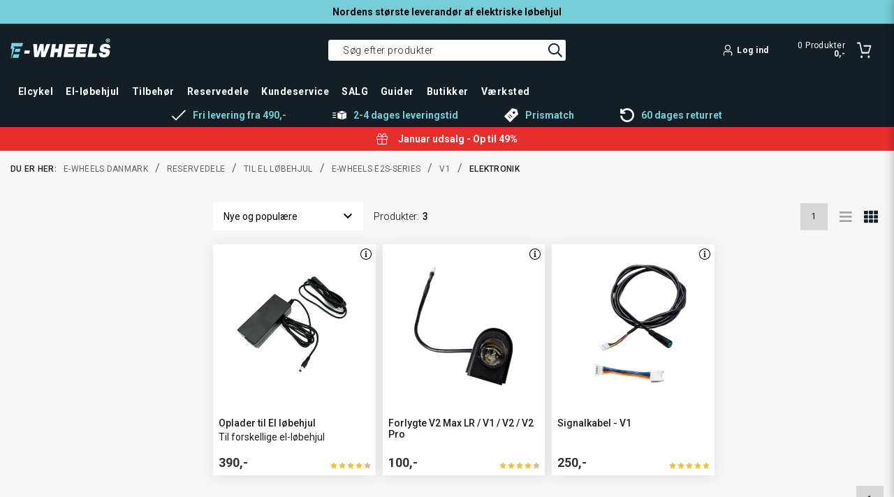

--- FILE ---
content_type: text/html; charset=utf-8
request_url: https://www.e-wheels.dk/reservedele/til-ellobehjul/e-wheels-e2s-series/v1/elektronik-9/
body_size: 23649
content:

<!DOCTYPE html>
<html id="html" lang="da">
    <head>
<meta charset="utf-8">
<meta name="viewport" content="width=device-width, initial-scale=1">
<title>Elektronik</title>

<meta http-equiv="X-UA-Compatible" content="IE=edge">
<meta name="description" content="">


<link rel="preconnect" href="https://unpkg.com">
<link rel="preconnect" href="https://dl.episerver.net">


<link rel="apple-touch-icon" sizes="180x180" href="/globalassets/logo/e-wheels/favicon/ewheels_favicon_blue_155x155px.png">
<link rel="icon" type="image/png" href="/globalassets/logo/e-wheels/favicon/ewheels_favicon_blue_155x155px.png" sizes="32x32">
<link rel="icon" type="image/png" href="/contentassets/cc1cbbda4668488e9f44cdb1797f2541/ewheels_favicon_blue_16x16px.png" sizes="16x16">

<link rel="search" type="application/opensearchdescription+xml" href="/opensearch.xml" title="Foundation Search">



<meta property="og:title" content="Elektronik">
<meta property="og:description" content="">
<meta property="og:url" content="https://www.e-wheels.dk/reservedele/til-ellobehjul/e-wheels-e2s-series/v1/elektronik-9/">
<meta property="og:site_name" content="E-wheels.dk">



        <link href="https://www.e-wheels.dk/reservedele/til-ellobehjul/e-wheels-e2s-series/v1/elektronik-9/" rel="canonical" />

        

<!-- anti-flicker snippet (recommended)  -->
<style>.async-hide { opacity: 0 !important} </style>
<script>(function(a,s,y,n,c,h,i,d,e){s.className+=' '+y;h.start=1*new Date;
    h.end=i=function(){s.className=s.className.replace(RegExp(' ?'+y),'')};
    (a[n]=a[n]||[]).hide=h;setTimeout(function(){i();h.end=null},c);h.timeout=c;
})(window,document.documentElement,'async-hide','dataLayer',4000,
    {'GTM-TSXFB4G':true});</script>

<!-- Google Tag Manager -->

<script>
    var dataLayer = dataLayer || []; // initializing dataLayer
    var url = 'https://load.ewdk.e-wheels.dk/gtm.js?id=';
    (function (w, d, s, l, i) {
        w[l] = w[l] || []; w[l].push({
            'gtm.start':
                new Date().getTime(), event: 'gtm.js'
        }); var f = d.getElementsByTagName(s)[0],
            j = d.createElement(s), dl = l != 'dataLayer' ? '&l=' + l : ''; j.async = true; j.src =
            url + i + dl; f.parentNode.insertBefore(j, f);
    })(window, document, 'script', 'dataLayer', 'GTM-TSXFB4G');
</script>
<!-- End Google Tag Manager -->

    <link rel="preload" href="//cdn.optimizely.com/js/6107105684881408.js" as="script">
    <link rel="preconnect" href="//logx.optimizely.com">
    <script>
        window.optimizely = window.optimizely || [];
        if (!document.cookie.includes('optimizelyAllowDataSharing=true')) {
            window.optimizely.push({
                type: 'holdEvents'
            });
        }
    </script>
    <script src="https://cdn.optimizely.com/js/6107105684881408.js"></script>



<script type="text/javascript">
    //<![CDATA[
    window.lipscoreInit = function() {
        lipscore.init({
            apiKey: "4a8e663dd38055a16ac0ba80"
        });
    };
    (function() {
        var scr = document.createElement('script'); scr.async = 1;
        scr.src = "//static.lipscore.com/assets/dk/lipscore-v1.js";
        document.getElementsByTagName('head')[0].appendChild(scr);
    })();
    //]]>
</script>


<script type="text/javascript">
    (function(w,d){
        var e=d.createElement('script');e.type='text/javascript';e.async=true;
        e.src=(d.location.protocol=='https:'?'https':'http')+'://cdn.clerk.io/clerk.js';
        var s=d.getElementsByTagName('script')[0];e.setAttribute("defer", true);s.parentNode.insertBefore(e,s);
        w.__clerk_q=w.__clerk_q||[];w.Clerk=w.Clerk||function(){w.__clerk_q.push(arguments)};
    })(window,document);

    Clerk('config', {
        key: 'Xv9aZvVG8bI1cdr5jmVmaG8dGRMksmyN'
    });
</script>
<script type="text/javascript">
    Clerk('config', {
        visitor: "f84f0a91-cf37-44ad-91d8-050f72661b06"
    });
</script>



    <script>
    (function (i, s, o, g, r, a, m) {
    i['VoyadoAnalyticsObject'] = r;
    i[r] = i[r] || function () { (i[r].q = i[r].q || []).push(arguments) }, i[r].l = 1 * new Date();
    a = s.createElement(o), m = s.getElementsByTagName(o)[0];
    a.async = 1;
    a.src = g;
    m.parentNode.insertBefore(a, m)
    })(window, document, 'script', 'https://assets.voyado.com/jsfiles/analytics_0.1.7.min.js', 'va');
    locale = "da-DK";
    window.voyadoLocale = "da-DK";
    va("setTenant", "ewheels");
    voyadoVal = "";
    </script>


<script src="https://js.charpstar.net/Skh/charpstAR-skh.js" defer></script>

<link href="https://www.e-wheels.no/reservedeler/til-el-sparkesykkel/e-wheels-e2s-series/v1/elektronikk-8" hreflang="no" rel="alternate" />
<link href="https://www.e-wheels.dk/reservedele/til-ellobehjul/e-wheels-e2s-series/v1/elektronik-9" hreflang="da" rel="alternate" />
<link href="https://www.ewheels.ch/de-ch" hreflang="de-CH" rel="alternate" />
<link href="https://www.e-wheels.es" hreflang="es" rel="alternate" />
<link href="https://www.ewheels.fi/lisaosat/sahkopotkulautojen-varaosat/e-wheels-e2s-series/v1/elektroniikka-8" hreflang="fi" rel="alternate" />
<link href="https://www.e-wheels.fr" hreflang="fr" rel="alternate" />
<link href="https://www.ewheels.ch/fr-ch" hreflang="fr-CH" rel="alternate" />
<link href="https://www.ewheels.ch/it-ch" hreflang="it-CH" rel="alternate" />
<link href="https://www.ewheels.se/reservdelar/till-el-sparkcykel/e-wheels-e2s-series/v1/elektronik-8" hreflang="sv" rel="alternate" />
<link href="https://e-wheels.com/" hreflang="x-default" rel="alternate" />



<link rel="preconnect" href="https://fonts.gstatic.com" crossorigin>

<link rel="stylesheet" href="/public/v-639035498740000000/winter.css" />

<link rel="stylesheet" href="https://fonts.googleapis.com/css?family=Roboto:300,400,400i,500,700&display=swap" media="print" onload="this.onload=null;this.removeAttribute('media');" fetchpriority="high">

<noscript>
    <link rel="stylesheet" href="https://fonts.googleapis.com/css?family=Roboto:300,400,400i,500,700&display=swap">
</noscript>

    <script type="text/javascript">var appInsights=window.appInsights||function(config){function t(config){i[config]=function(){var t=arguments;i.queue.push(function(){i[config].apply(i,t)})}}var i={config:config},u=document,e=window,o="script",s="AuthenticatedUserContext",h="start",c="stop",l="Track",a=l+"Event",v=l+"Page",r,f;setTimeout(function(){var t=u.createElement(o);t.src=config.url||"https://js.monitor.azure.com/scripts/a/ai.0.js";u.getElementsByTagName(o)[0].parentNode.appendChild(t)});try{i.cookie=u.cookie}catch(y){}for(i.queue=[],r=["Event","Exception","Metric","PageView","Trace","Dependency"];r.length;)t("track"+r.pop());return t("set"+s),t("clear"+s),t(h+a),t(c+a),t(h+v),t(c+v),t("flush"),config.disableExceptionTracking||(r="onerror",t("_"+r),f=e[r],e[r]=function(config,t,u,e,o){var s=f&&f(config,t,u,e,o);return s!==!0&&i["_"+r](config,t,u,e,o),s}),i}({instrumentationKey:"1b7256ec-f438-4fd7-914c-d7844fea87f6",sdkExtension:"a"});window.appInsights=appInsights;appInsights.queue&&appInsights.queue.length===0&&appInsights.trackPageView();</script></head>
    <body id="body" class="">
        <a id="skip-to-content" href="#main-content" class="skip-to-content u-hidden-print">Skip to main content</a>
        



<div id="react_0HNIJ4BO6G6NS"></div>
<div id="react_0HNIJ4BO6G6NT"></div>
<div id="react_0HNIJ4BO6G6NU"></div>
<div id="react_0HNIJ4BO6G6NV"></div>
<div id="react_0HNIJ4BO6G6O0"></div>
<div id="react_0HNIJ4BO6G6O1"></div>
<div id="react_0HNIJ4BO6G6O2"></div>
<div id="react_0HNIJ4BO6G6O3"><div class="Toastify" data-reactroot=""></div></div>
<div id="react_0HNIJ4BO6G6O4"></div>




<!-- Google Tag Manager (noscript) -->
<noscript>
    <iframe src="https://www.googletagmanager.com/ns.html?id=GTM-TSXFB4G"
            height="0" width="0" style="display: none; visibility: hidden"></iframe>
</noscript>
<!-- End Google Tag Manager (noscript) -->



<script
    async
    src="https://osm.klarnaservices.com/lib.js"
    data-client-id="659169d1-213a-5b7e-b265-92c787e56a1b"
></script>





<div id="react_0HNIJ4BO6G6O5"><header class="site-header site-header--main u-hidden-print"><div class="top-bar"><div class="container top-bar__container"><div class="container-item top-bar__container-item"><span class="a top-bar__link a--reset">Nordens største leverandør af elektriske løbehjul</span></div></div></div><div class="site-header__content"><div class="container container--flex site-header__container"><span></span><span></span><a class="a site-header__logo" href="/"><picture class="picture site-header__logo__image"><span class="image site-header__logo__image">E-Wheels logo_Blue-whitexx.png</span></picture></a><div class="site-quick-search"></div><nav role="navigation" class="menu header-menu header-menu--text site-header__menu"><ul class="list list--horizontal menu__list"><li class="list-item user-profile-menu"><button class="button user-profile-menu__link"><span class="element-with-icon"><i class="icon element-with-icon__icon "><svg viewBox="0 0 13 15" width="16" height="16" focusable="false" aria-hidden="true"><path class="st0" d="M6.5791 8.03125C8.76092 7.9767 10.4518 6.1767 10.3973 3.99488C10.3427 1.81306 8.54274 0.122153 6.36092 0.176698C4.23365 0.231244 2.54274 1.9767 2.54274 4.10397C2.54274 6.34034 4.39728 8.08579 6.5791 8.03125ZM6.5791 1.32215C8.10637 1.3767 9.36092 2.68579 9.30637 4.21306C9.25183 5.74034 7.94274 6.99488 6.41547 6.94034C4.88819 6.88579 3.68819 5.63125 3.68819 4.10397C3.68819 2.52215 4.99728 1.26761 6.5791 1.32215ZM12.5791 11.9585V12.7222C12.5791 13.4312 12.3064 14.0858 11.8155 14.6312C11.5973 14.8494 11.2155 14.904 10.9973 14.6858C10.7791 14.4676 10.7246 14.1403 10.9427 13.9222C11.2155 13.5949 11.3791 13.2131 11.3791 12.7767V12.0131C11.3791 10.8676 10.6155 9.88579 9.47001 9.61306C9.25183 9.55852 9.08819 9.61306 8.87001 9.66761C7.39728 10.4312 5.59728 10.4312 4.12456 9.66761C3.96092 9.55852 3.74274 9.55852 3.52456 9.61306C2.43365 9.88579 1.61547 10.8676 1.61547 12.0131V12.7767C1.61547 13.2131 1.7791 13.5949 2.05183 13.9222C2.27001 14.1403 2.27001 14.4676 1.99728 14.6858C1.88819 14.8494 1.56092 14.8494 1.34274 14.6312C0.851829 14.0858 0.579102 13.4312 0.579102 12.7222V11.9585C0.579102 10.3222 1.72456 8.84943 3.36092 8.46761C3.85183 8.35852 4.34274 8.41306 4.7791 8.63125C5.92456 9.23125 7.23365 9.23125 8.3791 8.63125C8.81546 8.41306 9.30637 8.30397 9.79728 8.46761C11.4336 8.84943 12.5791 10.3222 12.5791 11.9585Z"></path></svg></i><span class="element-with-icon__content"></span></span></button></li></ul></nav><div class="header-cart site-header__cart-container u-hidden-mobile"><div class="cart-summary cart-summary--is-empty"><button class="button cart-summary__button cart-summary__button--cart"><span class="element-with-icon element-with-icon--right"><i class="icon element-with-icon__icon "><svg viewBox="0 0 18 21" width="16" height="16" focusable="false" aria-hidden="true"><path class="st0" d="M14.6619 14.6026H6.58466C6.28987 14.6026 6.01473 14.3359 5.93612 13.9358L3.30265 2.33369H1.00328C0.629874 2.33369 0.31543 1.90694 0.31543 1.40018C0.31543 0.89342 0.629874 0.466675 1.00328 0.466675H3.81362C4.10841 0.466675 4.38355 0.733391 4.46216 1.13346L7.07598 12.7356H14.1903L16.2735 6.01437H9.15917C8.78577 6.01437 8.47132 5.58762 8.47132 5.08086C8.47132 4.5741 8.78577 4.14735 9.15917 4.14735H17.3151C17.5509 4.14735 17.7671 4.30738 17.885 4.5741C18.0029 4.84082 18.0422 5.16088 17.9439 5.45426L15.2908 14.0158C15.1926 14.3626 14.9371 14.6026 14.6619 14.6026Z"></path><path class="st0" d="M5.99533 20.337C6.66827 20.337 7.2138 19.5966 7.2138 18.6834C7.2138 17.7701 6.66827 17.0297 5.99533 17.0297C5.32238 17.0297 4.77686 17.7701 4.77686 18.6834C4.77686 19.5966 5.32238 20.337 5.99533 20.337Z"></path><path class="st0" d="M14.9763 20.337C15.6492 20.337 16.1948 19.5966 16.1948 18.6834C16.1948 17.7701 15.6492 17.0297 14.9763 17.0297C14.3033 17.0297 13.7578 17.7701 13.7578 18.6834C13.7578 19.5966 14.3033 20.337 14.9763 20.337Z"></path></svg></i><span class="element-with-icon__content"><span class="cart-summary__quantity"><span class="cart-summary__quantity-value"></span> <span class="cart-summary__quantity-description">Produkter</span></span><span class="cart-summary__total"></span></span></span></button></div></div><nav role="navigation" class="menu header-menu header-menu--text site-header__menu u-hidden-desktop"><ul class="list list--horizontal menu__list"><li class="list-item user-profile-menu"><button class="button user-profile-menu__link"><span class="element-with-icon"><i class="icon element-with-icon__icon "><svg viewBox="0 0 13 15" width="16" height="16" focusable="false" aria-hidden="true"><path class="st0" d="M6.5791 8.03125C8.76092 7.9767 10.4518 6.1767 10.3973 3.99488C10.3427 1.81306 8.54274 0.122153 6.36092 0.176698C4.23365 0.231244 2.54274 1.9767 2.54274 4.10397C2.54274 6.34034 4.39728 8.08579 6.5791 8.03125ZM6.5791 1.32215C8.10637 1.3767 9.36092 2.68579 9.30637 4.21306C9.25183 5.74034 7.94274 6.99488 6.41547 6.94034C4.88819 6.88579 3.68819 5.63125 3.68819 4.10397C3.68819 2.52215 4.99728 1.26761 6.5791 1.32215ZM12.5791 11.9585V12.7222C12.5791 13.4312 12.3064 14.0858 11.8155 14.6312C11.5973 14.8494 11.2155 14.904 10.9973 14.6858C10.7791 14.4676 10.7246 14.1403 10.9427 13.9222C11.2155 13.5949 11.3791 13.2131 11.3791 12.7767V12.0131C11.3791 10.8676 10.6155 9.88579 9.47001 9.61306C9.25183 9.55852 9.08819 9.61306 8.87001 9.66761C7.39728 10.4312 5.59728 10.4312 4.12456 9.66761C3.96092 9.55852 3.74274 9.55852 3.52456 9.61306C2.43365 9.88579 1.61547 10.8676 1.61547 12.0131V12.7767C1.61547 13.2131 1.7791 13.5949 2.05183 13.9222C2.27001 14.1403 2.27001 14.4676 1.99728 14.6858C1.88819 14.8494 1.56092 14.8494 1.34274 14.6312C0.851829 14.0858 0.579102 13.4312 0.579102 12.7222V11.9585C0.579102 10.3222 1.72456 8.84943 3.36092 8.46761C3.85183 8.35852 4.34274 8.41306 4.7791 8.63125C5.92456 9.23125 7.23365 9.23125 8.3791 8.63125C8.81546 8.41306 9.30637 8.30397 9.79728 8.46761C11.4336 8.84943 12.5791 10.3222 12.5791 11.9585Z"></path></svg></i><span class="element-with-icon__content"></span></span></button></li></ul></nav><div class="header-cart is-compact site-header__cart-container u-hidden-desktop"><div class="cart-summary cart-summary--is-compact cart-summary--is-empty"><button class="button cart-summary__button cart-summary__button--cart"><span class="element-with-icon element-with-icon--right"><i class="icon element-with-icon__icon "><svg viewBox="0 0 18 21" width="16" height="16" focusable="false" aria-hidden="true"><path class="st0" d="M14.6619 14.6026H6.58466C6.28987 14.6026 6.01473 14.3359 5.93612 13.9358L3.30265 2.33369H1.00328C0.629874 2.33369 0.31543 1.90694 0.31543 1.40018C0.31543 0.89342 0.629874 0.466675 1.00328 0.466675H3.81362C4.10841 0.466675 4.38355 0.733391 4.46216 1.13346L7.07598 12.7356H14.1903L16.2735 6.01437H9.15917C8.78577 6.01437 8.47132 5.58762 8.47132 5.08086C8.47132 4.5741 8.78577 4.14735 9.15917 4.14735H17.3151C17.5509 4.14735 17.7671 4.30738 17.885 4.5741C18.0029 4.84082 18.0422 5.16088 17.9439 5.45426L15.2908 14.0158C15.1926 14.3626 14.9371 14.6026 14.6619 14.6026Z"></path><path class="st0" d="M5.99533 20.337C6.66827 20.337 7.2138 19.5966 7.2138 18.6834C7.2138 17.7701 6.66827 17.0297 5.99533 17.0297C5.32238 17.0297 4.77686 17.7701 4.77686 18.6834C4.77686 19.5966 5.32238 20.337 5.99533 20.337Z"></path><path class="st0" d="M14.9763 20.337C15.6492 20.337 16.1948 19.5966 16.1948 18.6834C16.1948 17.7701 15.6492 17.0297 14.9763 17.0297C14.3033 17.0297 13.7578 17.7701 13.7578 18.6834C13.7578 19.5966 14.3033 20.337 14.9763 20.337Z"></path></svg></i><span class="element-with-icon__content"><span class="cart-summary__quantity"><span class="cart-summary__quantity-value"></span> <span class="cart-summary__quantity-description">Produkter</span></span><span class="cart-summary__total"></span></span></span></button></div></div></div></div><div class="site-header__navigation"><div class="mega-menu u-hidden-print u-hidden-mobile"><div class="container mega-menu__container"><figure class="mega-menu__logo" aria-hidden="true"><a class="a" href="/" tabindex="-1"><picture class="picture"><span class="image">E-Wheels logo_Blue-whitexx.png</span></picture></a></figure><button class="button mega-menu__search-button" tabindex="-1" aria-hidden="true"><span class=""><i class="icon"><svg viewBox="0 0 513 513" width="16" height="16" focusable="false" aria-hidden="true"><path class="st0" d="M508.5,481.6 L379.5,352.6 C377.2,350.3 374.2,349.1 371,349.1 L360.7,349.1 C395,312 416,262.5 416,208 C416,93.1 322.9,0 208,0 C93.1,0 0,93.1 0,208 C0,322.9 93.1,416 208,416 C262.5,416 312,395 349.1,360.8 L349.1,371 C349.1,374.2 350.4,377.2 352.6,379.5 L481.6,508.5 C486.3,513.2 493.9,513.2 498.6,508.5 L508.5,498.6 C513.2,493.9 513.2,486.3 508.5,481.6 Z M208,384 C110.7,384 32,305.3 32,208 C32,110.7 110.7,32 208,32 C305.3,32 384,110.7 384,208 C384,305.3 305.3,384 208,384 Z"></path></svg></i></span></button><nav role="navigation" class="menu mega-menu__nav"><ul class="list list--horizontal menu__list"><li class="list-item menu-item mega-menu__item"><a class="button mega-menu__anchor" href="/elcykel/" role="button" aria-controls="mega-menu-item-590" aria-expanded="false" matches="[object Object]">Elcykel</a></li><li class="list-item menu-item mega-menu__item"><a class="button mega-menu__anchor" href="/el-lobehjul/" role="button" aria-controls="mega-menu-item-591" aria-expanded="false" matches="[object Object]">El-løbehjul</a></li><li class="list-item menu-item mega-menu__item"><a class="button mega-menu__anchor" href="/tilbehor/" role="button" aria-controls="mega-menu-item-592" aria-expanded="false" matches="[object Object]">Tilbehør</a><div class="mega-submenu mega-submenu--level-0" role="region" aria-label="Tilbehør" aria-expanded="false" aria-hidden="true"><div class="container"><div class="container-item"><h3 class="h3 mega-submenu__title"><a class="a mega-submenu__title-anchor" href="/tilbehor/">Se alt indenfor Tilbehør</a></h3><ul class="list list--horizontal mega-submenu__items mega-submenu__items--level-0 mega-submenu__items--column-layout"><li class="list-item menu-item mega-submenu__item"><a class="a mega-submenu__anchor mega-submenu__anchor--level-0" href="/tilbehor/tilbehor-til-elcykel/" matches="[object Object]">Tilbehør til elcykel</a><div class="mega-submenu mega-submenu--level-1"><ul class="list list--vertical mega-submenu__items mega-submenu__items--level-1"><li class="list-item menu-item mega-submenu__item"><a class="a mega-submenu__anchor mega-submenu__anchor--level-1" href="/tilbehor/tilbehor-til-elcykel/ekstrautstyr/" matches="[object Object]">Ekstraudstyr</a></li></ul></div></li><li class="list-item menu-item mega-submenu__item"><a class="a mega-submenu__anchor mega-submenu__anchor--level-0" href="/tilbehor/las-lyd-lys/" matches="[object Object]">Lås, lyd og lys</a></li><li class="list-item menu-item mega-submenu__item"><a class="a mega-submenu__anchor mega-submenu__anchor--level-0" href="/tilbehor/daek-og-slanger/" matches="[object Object]">Daek og slanger</a></li><li class="list-item menu-item mega-submenu__item"><a class="a mega-submenu__anchor mega-submenu__anchor--level-0" href="/tilbehor/cykelstativ/" matches="[object Object]">Cykelholder</a></li><li class="list-item menu-item mega-submenu__item"><a class="a mega-submenu__anchor mega-submenu__anchor--level-0" href="/tilbehor/bornesade/" matches="[object Object]">Børnesæde</a></li><li class="list-item menu-item mega-submenu__item"><a class="a mega-submenu__anchor mega-submenu__anchor--level-0" href="/tilbehor/hjelm/" matches="[object Object]">Hjelm</a></li><li class="list-item menu-item mega-submenu__item"><a class="a mega-submenu__anchor mega-submenu__anchor--level-0" href="/tilbehor/tasker-bags/" matches="[object Object]">Tasker / Bags</a></li><li class="list-item menu-item mega-submenu__item"><a class="a mega-submenu__anchor mega-submenu__anchor--level-0" href="/tilbehor/pigdak/" matches="[object Object]">Pigdæk</a></li><li class="list-item menu-item mega-submenu__item"><a class="a mega-submenu__anchor mega-submenu__anchor--level-0" href="/tilbehor/til-el-lobehjul/" matches="[object Object]">Til El løbehjul</a></li></ul></div></div></div></li><li class="list-item menu-item mega-menu__item"><a class="button mega-menu__anchor" href="/reservedele/" role="button" aria-controls="mega-menu-item-593" aria-expanded="false" matches="[object Object]">Reservedele</a><div class="mega-submenu mega-submenu--level-0" role="region" aria-label="Reservedele" aria-expanded="false" aria-hidden="true"><div class="container"><div class="container-item"><h3 class="h3 mega-submenu__title"><a class="a mega-submenu__title-anchor" href="/reservedele/">Se alt indenfor Reservedele</a></h3><ul class="list list--horizontal mega-submenu__items mega-submenu__items--level-0 mega-submenu__items--column-layout mega-submenu__items--column-two"><li class="list-item menu-item mega-submenu__item"><a class="a mega-submenu__anchor mega-submenu__anchor--level-0" href="/reservedele/til-elcykel/" matches="[object Object]">Til elcykel</a><div class="mega-submenu mega-submenu--level-1"><ul class="list list--vertical mega-submenu__items mega-submenu__items--level-1"><li class="list-item menu-item mega-submenu__item"><a class="a mega-submenu__anchor mega-submenu__anchor--level-1" href="/reservedele/til-elcykel/giant/" matches="[object Object]">Giant</a></li><li class="list-item menu-item mega-submenu__item"><a class="a mega-submenu__anchor mega-submenu__anchor--level-1" href="/reservedele/til-elcykel/momas/" matches="[object Object]">Momas</a></li><li class="list-item menu-item mega-submenu__item"><a class="a mega-submenu__anchor mega-submenu__anchor--level-1" href="/reservedele/til-elcykel/triobike/" matches="[object Object]">Triobike</a></li></ul></div></li><li class="list-item menu-item mega-submenu__item"><a class="a mega-submenu__anchor mega-submenu__anchor--level-0" href="/reservedele/til-ellobehjul/" matches="[object Object]">Til El løbehjul</a><div class="mega-submenu mega-submenu--level-1"><ul class="list list--vertical mega-submenu__items mega-submenu__items--level-1"><li class="list-item menu-item mega-submenu__item"><a class="a mega-submenu__anchor mega-submenu__anchor--level-1" href="/reservedele/til-ellobehjul/e-wheels-e2s-series/" matches="[object Object]">E-Wheels E2S-series</a></li><li class="list-item menu-item mega-submenu__item"><a class="a mega-submenu__anchor mega-submenu__anchor--level-1" href="/reservedele/til-ellobehjul/e-wheels-e-series/" matches="[object Object]">E-Wheels E-series</a></li><li class="list-item menu-item mega-submenu__item"><a class="a mega-submenu__anchor mega-submenu__anchor--level-1" href="/reservedele/til-ellobehjul/kaabo/" matches="[object Object]">Kaabo</a></li><li class="list-item menu-item mega-submenu__item"><a class="a mega-submenu__anchor mega-submenu__anchor--level-1" href="/reservedele/til-ellobehjul/mercane-b43d0dd9/" matches="[object Object]">Mercane</a></li><li class="list-item menu-item mega-submenu__item"><a class="a mega-submenu__anchor mega-submenu__anchor--level-1" href="/reservedele/til-ellobehjul/vsett/" matches="[object Object]">Vsett</a></li><li class="list-item menu-item mega-submenu__item"><a class="a mega-submenu__anchor mega-submenu__anchor--level-1" href="/reservedele/til-ellobehjul/zero/" matches="[object Object]">Zero</a></li></ul></div></li></ul></div></div></div></li><li class="list-item menu-item mega-menu__item"><a class="button mega-menu__anchor" href="/kundeservice/" role="button" aria-controls="mega-menu-item-594" aria-expanded="false" matches="[object Object]">Kundeservice</a></li><li class="list-item menu-item mega-menu__item"><a class="button mega-menu__anchor" href="/udsalg/" role="button" aria-controls="mega-menu-item-595" aria-expanded="false" matches="[object Object]">SALG</a></li><li class="list-item menu-item mega-menu__item"><a class="button mega-menu__anchor" href="/oversigt/guider/" role="button" aria-controls="mega-menu-item-596" aria-expanded="false" matches="[object Object]">Guider</a></li><li class="list-item menu-item mega-menu__item"><a class="button mega-menu__anchor" href="/butikker/" role="button" aria-controls="mega-menu-item-597" aria-expanded="false" matches="[object Object]">Butikker</a></li><li class="list-item menu-item mega-menu__item"><a class="button mega-menu__anchor" href="/varksted/" role="button" aria-controls="mega-menu-item-598" aria-expanded="false" matches="[object Object]">Værksted</a></li></ul></nav></div></div></div><div class="u-hidden-mobile"><div class="top-bar top-bar--selling-points "><div class="container top-bar__container"><div class="container-item top-bar__container-item"><ul class="list list--vertical top-bar__unique-selling-points list--horizontal"><li class="list-item top-bar__unique-selling-point"><a class="a top-bar__unique-selling-point__anchor" href="/aktuelt/leveringsbetingelser/"><span class="element-with-icon element-with-icon--left"><i class="icon element-with-icon__icon "><svg viewBox="0 0 444 336" width="16" height="16" focusable="false" aria-hidden="true"><path class="st0" d="M411.505,3.951 L131.49,283.966 L32.495,184.971 C27.809,180.285 20.211,180.285 15.524,184.971 L4.211,196.284 C-0.475,200.97 -0.475,208.568 4.211,213.255 L123.005,332.049 C127.691,336.735 135.289,336.735 139.976,332.049 L439.789,32.236 C444.475,27.55 444.475,19.952 439.789,15.265 L428.475,3.951 C423.789,-0.735 416.191,-0.735 411.505,3.951 Z"></path></svg></i><span class="element-with-icon__content">Fri levering fra 490,-</span></span></a></li><li class="list-item top-bar__unique-selling-point"><a class="a top-bar__unique-selling-point__anchor" href="/aktuelt/leveringsbetingelser/"><span class="element-with-icon element-with-icon--left"><i class="icon element-with-icon__icon "><svg viewBox="0 0 150.47 93.05" width="16" height="16" focusable="false" aria-hidden="true"><path class="st0" d="M54.43,48.43c0-9.38,0-18.77,0-28.15,0-2.09,.17-2.22,2.11-1.58,13.63,4.47,27.25,8.96,40.9,13.4,1.43,.47,1.91,1.21,1.91,2.7-.04,18.64-.03,37.27-.03,55.91,0,2.35-.2,2.49-2.44,1.76-13.58-4.45-27.16-8.92-40.75-13.34-1.28-.42-1.72-1.08-1.72-2.4,.04-9.43,.02-18.86,.02-28.29Z"></path><path class="st0" d="M105.64,62.73c0-9.47,.02-18.94-.02-28.41,0-1.16,.35-1.73,1.49-2.1,13.92-4.53,27.83-9.1,41.74-13.69,1.11-.37,1.61-.12,1.61,1.06,0,.4,.01,.8,.01,1.2,0,18.49-.02,36.99,.03,55.48,0,1.69-.49,2.47-2.16,3.01-13.52,4.35-27,8.81-40.49,13.23-2.01,.66-2.21,.51-2.21-1.64,0-9.38,0-18.76,0-28.14Z"></path><path class="st0" d="M103.68,.45c12.06,3.96,24.12,7.93,36.18,11.89,.21,.07,.45,.1,.62,.23,.37,.27,.42,1.56,.03,1.7-4.17,1.4-8.35,2.76-12.52,4.13-8.14,2.68-16.27,5.37-24.42,8.01-.66,.21-1.51,.24-2.17,.02-12.24-3.98-24.46-8.01-36.68-12.05-.54-.18-.56-1.73-.03-1.91,12.22-4.05,24.45-8.06,36.67-12.08,.38-.12,1.93-.07,2.31,.05Z"></path><path class="st0" d="M20.28,67.27c4.98,0,9.96,0,14.93,0,2.99,0,5.06,1.83,5.1,4.47,.04,2.6-1.84,4.52-4.84,4.54-10.18,.07-20.35,.07-30.53,0-3.16-.02-4.86-1.84-4.77-4.66,.09-2.63,2.06-4.34,5.04-4.35,5.02,0,10.04,0,15.07,0Z"></path><path class="st0" d="M20.22,51.66c-5.02,0-10.05,0-15.07,0-2.92,0-4.87-1.69-4.97-4.26-.11-2.74,1.72-4.74,4.74-4.76,10.14-.07,20.28-.07,30.41,0,2.86,.02,4.6,1.67,4.94,4.26,.25,1.97-1.16,4-3.26,4.6-.5,.14-1.05,.16-1.58,.16-5.07,.01-10.14,0-15.21,0Z"></path><path class="st0" d="M20.02,18.15c5.07,0,10.14,0,15.21,0,2.89,0,4.97,1.88,5.07,4.55,.09,2.4-1.81,4.41-4.65,4.45-8.22,.11-16.45,.07-24.68,.08-2.13,0-4.27,.05-6.4-.09C1.77,26.95,.07,25.07,.17,22.47c.09-2.53,2.05-4.31,4.78-4.32,5.02,0,10.05,0,15.07,0Z"></path></svg></i><span class="element-with-icon__content">2-4 dages leveringstid</span></span></a></li><li class="list-item top-bar__unique-selling-point"><a class="a top-bar__unique-selling-point__anchor" href="/aktuelt/prismatch/"><span class="element-with-icon element-with-icon--left"><i class="icon element-with-icon__icon "><svg viewBox="0 0 92.5 93.05" width="16" height="16" focusable="false" aria-hidden="true"><path class="st0" d="M53.85,.33c.16,.03,.5,.07,.84,.15,9.36,2.47,18.71,4.95,28.07,7.42,1.15,.3,1.88,1.03,2.18,2.18,2.48,9.36,4.94,18.71,7.43,28.06,.32,1.21,.05,2.19-.84,3.08-16.92,16.92-33.83,33.84-50.75,50.76-1.12,1.12-2.61,1.15-3.79,.11-.11-.1-.22-.21-.32-.32C24.78,79.87,12.88,67.97,.98,56.08c-.85-.84-1.23-1.8-.82-2.94,.16-.45,.49-.87,.83-1.21,11.86-11.88,23.73-23.74,35.59-35.61,4.97-4.97,9.95-9.95,14.92-14.93,.6-.6,1.25-1.08,2.34-1.07Zm9.95,20.4c-4.59-.02-8.31,3.68-8.34,8.3-.03,4.59,3.65,8.3,8.28,8.36,4.6,.05,8.38-3.7,8.38-8.33,0-4.6-3.71-8.31-8.31-8.33ZM26.3,49.65c-1.6,.01-2.72,1.17-2.71,2.6,0,.85,.46,1.47,1.02,2.03,2.07,2.07,4.14,4.14,6.22,6.22,2.67,2.67,5.34,5.35,8.02,8.01,1.07,1.06,2.61,1,3.71-.11,.92-.93,.89-2.53-.1-3.52-4.77-4.78-9.54-9.55-14.32-14.32-.55-.55-1.18-.96-1.83-.9Zm8.91-9.08c-1.47,0-2.57,1.18-2.54,2.62,.02,.88,.49,1.49,1.07,2.08,4.62,4.62,9.23,9.25,13.85,13.87,.17,.17,.34,.33,.53,.48,1.12,.85,2.6,.72,3.53-.29,.86-.94,.84-2.53-.12-3.49-4.81-4.83-9.63-9.64-14.45-14.46-.53-.53-1.16-.82-1.87-.8Z"></path></svg></i><span class="element-with-icon__content">Prismatch</span></span></a></li><li class="list-item top-bar__unique-selling-point"><a class="a top-bar__unique-selling-point__anchor" href="/aktuelt/60-dages-ombytningsret/"><span class="element-with-icon element-with-icon--left"><i class="icon element-with-icon__icon "><svg viewBox="0 0 92.94 93.05" width="16" height="16" focusable="false" aria-hidden="true"><path class="st0" d="M20.74,24.93h7.51c3.46,0,6.26,2.8,6.26,6.26h0c0,3.47-2.8,6.27-6.26,6.27H6.46c-3.46,0-6.26-2.8-6.26-6.26V9.46C.2,6,3,3.19,6.46,3.19h0c3.46,0,6.26,2.8,6.26,6.26v5.35c.38-.35,.6-.53,.8-.74C20.16,7.27,28.17,2.84,37.46,1.09c14.52-2.74,27.66,.54,39.03,10.07,8.5,7.13,13.77,16.25,15.71,27.2,2.38,13.51-1.02,25.59-9.46,36.26-6.51,8.22-14.82,13.87-24.95,16.75-4.47,1.27-9.04,1.66-13.69,1.39-6.98-.4-13.55-2.2-19.66-5.55-8.75-4.8-15.31-11.72-19.68-20.7-1.69-3.47-2.99-7.1-3.67-10.9-1.48-8.17,11.09-10.13,12.29-2.6,.21,1.31,.65,2.58,1.08,3.83,3.52,10.42,10.46,17.61,20.73,21.42,12.63,4.69,27.19,1.06,36.24-8.84,5.16-5.66,8.09-12.31,8.81-19.96,1.61-17.17-10.2-32.87-27-36.05-12.59-2.38-23.27,1.43-32,10.78-.13,.14-.26,.3-.38,.46-.03,.04-.04,.1-.11,.26Z"></path></svg></i><span class="element-with-icon__content">60 dages returret</span></span></a></li></ul></div></div></div><div class="top-bar" style="background-color:#e62f2d"><div class="container top-bar__container"><div class="container-item top-bar__container-item"><a class="a top-bar__link a--reset" style="color:#FFFFFF" href="/link/eaa03ea5e31e40499c54e1a6dc5faaa8.aspx"><span class="element-with-icon element-with-icon--left"><i class="icon element-with-icon__icon "><svg viewBox="0 0 512 512" width="16" height="16" focusable="false" aria-hidden="true"><path class="st0" d="M256 101L294.8 38.97C309.9 14.73 336.5 0 365.1 0H368C412.2 0 448 35.82 448 80C448 98.01 442 114.6 432 128H464C490.5 128 512 149.5 512 176V240C512 260.9 498.6 278.7 480 285.3V448C480 483.3 451.3 512 416 512H96C60.65 512 32 483.3 32 448V285.3C13.36 278.7 0 260.9 0 240V176C0 149.5 21.49 128 48 128H79.99C69.95 114.6 64 98.01 64 80C64 35.82 99.82 0 144 0H146.9C175.5 0 202.1 14.73 217.2 38.97L256 101zM365.1 32C347.5 32 331.2 41.04 321.9 55.93L276.9 128H368C394.5 128 416 106.5 416 80C416 53.49 394.5 32 368 32H365.1zM235.1 128L190.1 55.93C180.8 41.04 164.5 32 146.9 32H144C117.5 32 96 53.49 96 80C96 106.5 117.5 128 144 128H235.1zM48 160C39.16 160 32 167.2 32 176V240C32 248.8 39.16 256 48 256H240V160H48zM272 256H464C472.8 256 480 248.8 480 240V176C480 167.2 472.8 160 464 160H272V256zM240 288H64V448C64 465.7 78.33 480 96 480H240V288zM272 480H416C433.7 480 448 465.7 448 448V288H272V480z"></path></svg></i><span class="element-with-icon__content">Januar udsalg - Op til 49%</span></span></a></div></div></div></div><div data-gtmcurrency="DKK"></div></header><div class="u-hidden-desktop"><div class="top-bar top-bar--selling-points "><div class="container top-bar__container"><div class="container-item top-bar__container-item"><ul class="list list--vertical top-bar__unique-selling-points list--horizontal"><li class="list-item top-bar__unique-selling-point"><a class="a top-bar__unique-selling-point__anchor" href="/aktuelt/leveringsbetingelser/"><span class="element-with-icon element-with-icon--left"><i class="icon element-with-icon__icon "><svg viewBox="0 0 444 336" width="16" height="16" focusable="false" aria-hidden="true"><path class="st0" d="M411.505,3.951 L131.49,283.966 L32.495,184.971 C27.809,180.285 20.211,180.285 15.524,184.971 L4.211,196.284 C-0.475,200.97 -0.475,208.568 4.211,213.255 L123.005,332.049 C127.691,336.735 135.289,336.735 139.976,332.049 L439.789,32.236 C444.475,27.55 444.475,19.952 439.789,15.265 L428.475,3.951 C423.789,-0.735 416.191,-0.735 411.505,3.951 Z"></path></svg></i><span class="element-with-icon__content">Fri levering fra 490,-</span></span></a></li><li class="list-item top-bar__unique-selling-point"><a class="a top-bar__unique-selling-point__anchor" href="/aktuelt/leveringsbetingelser/"><span class="element-with-icon element-with-icon--left"><i class="icon element-with-icon__icon "><svg viewBox="0 0 150.47 93.05" width="16" height="16" focusable="false" aria-hidden="true"><path class="st0" d="M54.43,48.43c0-9.38,0-18.77,0-28.15,0-2.09,.17-2.22,2.11-1.58,13.63,4.47,27.25,8.96,40.9,13.4,1.43,.47,1.91,1.21,1.91,2.7-.04,18.64-.03,37.27-.03,55.91,0,2.35-.2,2.49-2.44,1.76-13.58-4.45-27.16-8.92-40.75-13.34-1.28-.42-1.72-1.08-1.72-2.4,.04-9.43,.02-18.86,.02-28.29Z"></path><path class="st0" d="M105.64,62.73c0-9.47,.02-18.94-.02-28.41,0-1.16,.35-1.73,1.49-2.1,13.92-4.53,27.83-9.1,41.74-13.69,1.11-.37,1.61-.12,1.61,1.06,0,.4,.01,.8,.01,1.2,0,18.49-.02,36.99,.03,55.48,0,1.69-.49,2.47-2.16,3.01-13.52,4.35-27,8.81-40.49,13.23-2.01,.66-2.21,.51-2.21-1.64,0-9.38,0-18.76,0-28.14Z"></path><path class="st0" d="M103.68,.45c12.06,3.96,24.12,7.93,36.18,11.89,.21,.07,.45,.1,.62,.23,.37,.27,.42,1.56,.03,1.7-4.17,1.4-8.35,2.76-12.52,4.13-8.14,2.68-16.27,5.37-24.42,8.01-.66,.21-1.51,.24-2.17,.02-12.24-3.98-24.46-8.01-36.68-12.05-.54-.18-.56-1.73-.03-1.91,12.22-4.05,24.45-8.06,36.67-12.08,.38-.12,1.93-.07,2.31,.05Z"></path><path class="st0" d="M20.28,67.27c4.98,0,9.96,0,14.93,0,2.99,0,5.06,1.83,5.1,4.47,.04,2.6-1.84,4.52-4.84,4.54-10.18,.07-20.35,.07-30.53,0-3.16-.02-4.86-1.84-4.77-4.66,.09-2.63,2.06-4.34,5.04-4.35,5.02,0,10.04,0,15.07,0Z"></path><path class="st0" d="M20.22,51.66c-5.02,0-10.05,0-15.07,0-2.92,0-4.87-1.69-4.97-4.26-.11-2.74,1.72-4.74,4.74-4.76,10.14-.07,20.28-.07,30.41,0,2.86,.02,4.6,1.67,4.94,4.26,.25,1.97-1.16,4-3.26,4.6-.5,.14-1.05,.16-1.58,.16-5.07,.01-10.14,0-15.21,0Z"></path><path class="st0" d="M20.02,18.15c5.07,0,10.14,0,15.21,0,2.89,0,4.97,1.88,5.07,4.55,.09,2.4-1.81,4.41-4.65,4.45-8.22,.11-16.45,.07-24.68,.08-2.13,0-4.27,.05-6.4-.09C1.77,26.95,.07,25.07,.17,22.47c.09-2.53,2.05-4.31,4.78-4.32,5.02,0,10.05,0,15.07,0Z"></path></svg></i><span class="element-with-icon__content">2-4 dages leveringstid</span></span></a></li><li class="list-item top-bar__unique-selling-point"><a class="a top-bar__unique-selling-point__anchor" href="/aktuelt/prismatch/"><span class="element-with-icon element-with-icon--left"><i class="icon element-with-icon__icon "><svg viewBox="0 0 92.5 93.05" width="16" height="16" focusable="false" aria-hidden="true"><path class="st0" d="M53.85,.33c.16,.03,.5,.07,.84,.15,9.36,2.47,18.71,4.95,28.07,7.42,1.15,.3,1.88,1.03,2.18,2.18,2.48,9.36,4.94,18.71,7.43,28.06,.32,1.21,.05,2.19-.84,3.08-16.92,16.92-33.83,33.84-50.75,50.76-1.12,1.12-2.61,1.15-3.79,.11-.11-.1-.22-.21-.32-.32C24.78,79.87,12.88,67.97,.98,56.08c-.85-.84-1.23-1.8-.82-2.94,.16-.45,.49-.87,.83-1.21,11.86-11.88,23.73-23.74,35.59-35.61,4.97-4.97,9.95-9.95,14.92-14.93,.6-.6,1.25-1.08,2.34-1.07Zm9.95,20.4c-4.59-.02-8.31,3.68-8.34,8.3-.03,4.59,3.65,8.3,8.28,8.36,4.6,.05,8.38-3.7,8.38-8.33,0-4.6-3.71-8.31-8.31-8.33ZM26.3,49.65c-1.6,.01-2.72,1.17-2.71,2.6,0,.85,.46,1.47,1.02,2.03,2.07,2.07,4.14,4.14,6.22,6.22,2.67,2.67,5.34,5.35,8.02,8.01,1.07,1.06,2.61,1,3.71-.11,.92-.93,.89-2.53-.1-3.52-4.77-4.78-9.54-9.55-14.32-14.32-.55-.55-1.18-.96-1.83-.9Zm8.91-9.08c-1.47,0-2.57,1.18-2.54,2.62,.02,.88,.49,1.49,1.07,2.08,4.62,4.62,9.23,9.25,13.85,13.87,.17,.17,.34,.33,.53,.48,1.12,.85,2.6,.72,3.53-.29,.86-.94,.84-2.53-.12-3.49-4.81-4.83-9.63-9.64-14.45-14.46-.53-.53-1.16-.82-1.87-.8Z"></path></svg></i><span class="element-with-icon__content">Prismatch</span></span></a></li><li class="list-item top-bar__unique-selling-point"><a class="a top-bar__unique-selling-point__anchor" href="/aktuelt/60-dages-ombytningsret/"><span class="element-with-icon element-with-icon--left"><i class="icon element-with-icon__icon "><svg viewBox="0 0 92.94 93.05" width="16" height="16" focusable="false" aria-hidden="true"><path class="st0" d="M20.74,24.93h7.51c3.46,0,6.26,2.8,6.26,6.26h0c0,3.47-2.8,6.27-6.26,6.27H6.46c-3.46,0-6.26-2.8-6.26-6.26V9.46C.2,6,3,3.19,6.46,3.19h0c3.46,0,6.26,2.8,6.26,6.26v5.35c.38-.35,.6-.53,.8-.74C20.16,7.27,28.17,2.84,37.46,1.09c14.52-2.74,27.66,.54,39.03,10.07,8.5,7.13,13.77,16.25,15.71,27.2,2.38,13.51-1.02,25.59-9.46,36.26-6.51,8.22-14.82,13.87-24.95,16.75-4.47,1.27-9.04,1.66-13.69,1.39-6.98-.4-13.55-2.2-19.66-5.55-8.75-4.8-15.31-11.72-19.68-20.7-1.69-3.47-2.99-7.1-3.67-10.9-1.48-8.17,11.09-10.13,12.29-2.6,.21,1.31,.65,2.58,1.08,3.83,3.52,10.42,10.46,17.61,20.73,21.42,12.63,4.69,27.19,1.06,36.24-8.84,5.16-5.66,8.09-12.31,8.81-19.96,1.61-17.17-10.2-32.87-27-36.05-12.59-2.38-23.27,1.43-32,10.78-.13,.14-.26,.3-.38,.46-.03,.04-.04,.1-.11,.26Z"></path></svg></i><span class="element-with-icon__content">60 dages returret</span></span></a></li></ul></div></div></div><div class="top-bar" style="background-color:#e62f2d"><div class="container top-bar__container"><div class="container-item top-bar__container-item"><a class="a top-bar__link a--reset" style="color:#FFFFFF" href="/link/eaa03ea5e31e40499c54e1a6dc5faaa8.aspx"><span class="element-with-icon element-with-icon--left"><i class="icon element-with-icon__icon "><svg viewBox="0 0 512 512" width="16" height="16" focusable="false" aria-hidden="true"><path class="st0" d="M256 101L294.8 38.97C309.9 14.73 336.5 0 365.1 0H368C412.2 0 448 35.82 448 80C448 98.01 442 114.6 432 128H464C490.5 128 512 149.5 512 176V240C512 260.9 498.6 278.7 480 285.3V448C480 483.3 451.3 512 416 512H96C60.65 512 32 483.3 32 448V285.3C13.36 278.7 0 260.9 0 240V176C0 149.5 21.49 128 48 128H79.99C69.95 114.6 64 98.01 64 80C64 35.82 99.82 0 144 0H146.9C175.5 0 202.1 14.73 217.2 38.97L256 101zM365.1 32C347.5 32 331.2 41.04 321.9 55.93L276.9 128H368C394.5 128 416 106.5 416 80C416 53.49 394.5 32 368 32H365.1zM235.1 128L190.1 55.93C180.8 41.04 164.5 32 146.9 32H144C117.5 32 96 53.49 96 80C96 106.5 117.5 128 144 128H235.1zM48 160C39.16 160 32 167.2 32 176V240C32 248.8 39.16 256 48 256H240V160H48zM272 256H464C472.8 256 480 248.8 480 240V176C480 167.2 472.8 160 464 160H272V256zM240 288H64V448C64 465.7 78.33 480 96 480H240V288zM272 480H416C433.7 480 448 465.7 448 448V288H272V480z"></path></svg></i><span class="element-with-icon__content">Januar udsalg - Op til 49%</span></span></a></div></div></div></div></div>


<main id="main-content" class="site-main" role="main">
    <section class="product-list">

    <div class="product-list__breadcrumbs-container">
        <div id="react_0HNIJ4BO6G6NQ"><nav class="container breadcrumbs" data-reactroot=""><ul class="list list--horizontal breadcrumbs__list"><li class="list-item breadcrumbs__item breadcrumbs__prefix">Du er her:</li><li class="list-item breadcrumbs__item"><a class="a breadcrumbs__anchor" href="/">E-Wheels Danmark</a></li><li class="list-item breadcrumbs__separator">/</li><li class="list-item breadcrumbs__item"><a class="a breadcrumbs__anchor" href="/reservedele/">Reservedele</a></li><li class="list-item breadcrumbs__separator">/</li><li class="list-item breadcrumbs__item"><a class="a breadcrumbs__anchor" href="/reservedele/til-ellobehjul/">Til El løbehjul</a></li><li class="list-item breadcrumbs__separator">/</li><li class="list-item breadcrumbs__item"><a class="a breadcrumbs__anchor" href="/reservedele/til-ellobehjul/e-wheels-e2s-series/">E-Wheels E2S-series</a></li><li class="list-item breadcrumbs__separator">/</li><li class="list-item breadcrumbs__item"><a class="a breadcrumbs__anchor" href="/reservedele/til-ellobehjul/e-wheels-e2s-series/v1/">V1</a></li><li class="list-item breadcrumbs__separator">/</li><li class="list-item breadcrumbs__item"><a class="a breadcrumbs__anchor is-active" href="/reservedele/til-ellobehjul/e-wheels-e2s-series/v1/elektronik-9/">Elektronik</a></li></ul><script type="application/ld+json">{"@context":"https://schema.org","@type":"BreadcrumbList","itemListElement":[{"@type":"ListItem","position":1,"item":"/","name":"E-Wheels Danmark"},{"@type":"ListItem","position":2,"item":"/reservedele/","name":"Reservedele"},{"@type":"ListItem","position":3,"item":"/reservedele/til-ellobehjul/","name":"Til El løbehjul"},{"@type":"ListItem","position":4,"item":"/reservedele/til-ellobehjul/e-wheels-e2s-series/","name":"E-Wheels E2S-series"},{"@type":"ListItem","position":5,"item":"/reservedele/til-ellobehjul/e-wheels-e2s-series/v1/","name":"V1"},{"@type":"ListItem","position":6,"item":"/reservedele/til-ellobehjul/e-wheels-e2s-series/v1/elektronik-9/","name":"Elektronik"}]}</script></nav></div>

    </div>
    
    <div class="product-list__container">
        <div class="product-list__description">
            <div class="html-string product-list__description__text">
                
            </div>
            <div class="grid">
                
            </div>

            
        </div>
        <div id="react_0HNIJ4BO6G6NR"><div class="product-list__container" data-page-type="PLP" data-category-id="Electronic_8" data-category-name="Elektronik" data-out-of-stock-count="0"><button class="product-list__facet__button"><i class="product-list__facet__button__icon"></i>Filter</button><div class="product-list__filter-row"><div class="product-list__total-items"><span class="product-list__total-items__text">Produkter<!-- -->:</span><span class="product-list__total-items__value">3</span></div><div class="product-list__visualization"><button class="product-list__visualization__option option-pattern-horizontal" aria-label="Row"></button><button class="product-list__visualization__option option-pattern-vertical product-list__visualization__option--is-active" aria-label="Grid"></button></div></div><div class="product-list__container__wrapper"><section class="product-list__facets"><header class="product-list__facets__header"><h3 class="product-list__facets__header__title">Elektronik</h3><button class="product-list__facets__close-button"></button></header><div class="product-list__facets__actions"><button class="product-list__facets__show-products-button">Vis produkter</button></div></section><section class="product-list__content"><div class="product-list__content__header"><div class="product-list__content__filters"><button class="product-list__facet__button">Filter<i class="product-list__facet__button__icon"></i></button><div class="product-list__sorting"><div class="sorting"><select class="sorting__select" aria-label="Sortering"><option selected="" value="New &amp; Popular">Nye og populære</option><option value="Sales">Rea: Højeste-Laveste</option><option value="Price: Low–High">Pris: Lav-Høj</option><option value="Price: High–Low">Pris: Høj-Lav</option><option value="Alphabetical A–Z">Alfabetisk orden A-Å</option><option value="Alphabetical Z–A">Alfabetisk orden Å-A</option></select></div></div></div><div class="product-list__total-items"><span class="product-list__total-items__text">Produkter<!-- -->:</span><span class="product-list__total-items__value">3</span></div><div class="product-list__paging"><div class="paging"><ul class="paging__list"><li class="paging__item"><button class="paging__item__button  paging__item__button--is-active">1</button></li></ul></div></div><div class="product-list__visualization"><button class="product-list__visualization__option option-pattern-horizontal" aria-label="Row"></button><button class="product-list__visualization__option option-pattern-vertical product-list__visualization__option--is-active" aria-label="Grid"></button></div></div><section class="product-list__cards show-variants show-variants--in-list product-list__cards--pattern-vertical"></section><footer class="product-list__content__footer"><div class="product-list__paging"><div class="paging"><ul class="paging__list"><li class="paging__item"><button class="paging__item__button  paging__item__button--is-active">1</button></li></ul></div></div></footer></section></div></div></div>
        <div class="grid">
            
        </div>
    </div>
</section>


</main>

<div></div>

<div id="react_0HNIJ4BO6G6O6"><button class="button scroll-to-top u-hidden-print" aria-label="Scroll to top of the page"><span class="element-with-icon"><i class="icon element-with-icon__icon "><svg viewBox="0 0 258 150" width="16" height="16" focusable="false" aria-hidden="true"><path class="st0" d="M137.5,4.1 L253.5,121.9 C258.2,126.6 258.2,134.2 253.5,138.9 L246.4,146 C241.7,150.7 234.1,150.7 229.4,146 L129,43.7 L28.6,145.9 C23.9,150.6 16.3,150.6 11.6,145.9 L4.5,138.8 C-0.2,134.1 -0.2,126.5 4.5,121.8 L120.5,4 C125.2,-0.6 132.8,-0.6 137.5,4.1 Z"></path></svg></i></span></button><footer class="site-footer site-footer--main site-footer--logo-above u-hidden-print"><div class="container container--flex site-footer__main-content site-footer__main-content--3-lists"><section class="container-item site-footer__section site-footer__section--about" aria-labelledby="footer-about-heading"><img class="site-footer__company-logo" src="/globalassets/logo/e-wheels/rz/e-wheels-logo_blue-whitexx.png?height=50" alt="E-Wheels logo_Blue-whitexx.png" aria-hidden="true"/><h2 id="footer-about-heading" class="h2 site-footer__heading">E-WHEELS GRUPPEN</h2><div class="html-string site-footer__about-us-html"><p>Nordens st&oslash;rste forhandler af sm&aring; personlige k&oslash;ret&oslash;jer og betragtes som en pioner inden for det gr&oslash;nne skifte. E-Wheels-gruppen best&aring;r af E-Wheels Norge AS, E&shy;-Wheels Switzerland SA og E-Wheels Europe AB.</p>
<p>260.000+ tilfredse kunder siden 2014!<br />Vi bestr&aelig;ber os p&aring; at tilbyde et komplet udvalg af sm&aring; personlige k&oslash;ret&oslash;jer fra kvalitetsproducenter til den lavest mulige pris.<br /><br /></p>
<p><img src="/link/7b1da4dbdb5045538ba5c467f5e1ef6b.aspx" alt="E-Wheels DK_Kundeomtaler.png" width="428" height="auto" /></p></div><address class="site-footer__address"><div class="html-string site-footer__contact-us-html"></div></address></section><section class="container-item site-footer__section site-footer__section--list"><div class="site-footer__wrapper"><span class="element-with-icon element-with-icon--left"><i class="icon element-with-icon__icon "><svg viewBox="0 0 150 258" width="16" height="16" focusable="false" aria-hidden="true"><path class="st0" d="M145.9,137.5 L28.1,253.5 C23.4,258.2 15.8,258.2 11.1,253.5 L4,246.4 C-0.7,241.7 -0.7,234.1 4,229.4 L106.3,129 L4.1,28.6 C-0.6,23.9 -0.6,16.3 4.1,11.6 L11.2,4.5 C15.9,-0.2 23.5,-0.2 28.2,4.5 L146,120.5 C150.6,125.2 150.6,132.8 145.9,137.5 Z"></path></svg></i><span class="element-with-icon__content"><h2 class="h2 site-footer__heading">E-Wheels.dk</h2></span></span></div><ul class="list list--vertical list--unstyled site-footer__list"><li class="list-item site-footer__list-item"><a class="a site-footer__list-link" href="/aktuelt/om-os/">Om os</a></li><li class="list-item site-footer__list-item"><a class="a site-footer__list-link" href="/profil/">Min side</a></li><li class="list-item site-footer__list-item"><a class="a site-footer__list-link" href="/nyhedsbrev/">Nyhedsbrev</a></li><li class="list-item site-footer__list-item"><a class="a site-footer__list-link" href="/sociale-medier/">Sociale medier</a></li><li class="list-item site-footer__list-item"><a class="a site-footer__list-link" href="https://www.e-wheels.no/">e-wheels.no</a></li><li class="list-item site-footer__list-item"><a class="a site-footer__list-link" href="https://www.ewheels.se/">ewheels.se</a></li><li class="list-item site-footer__list-item"><a class="a site-footer__list-link" href="https://www.ewheels.fi/">ewheels.fi</a></li><li class="list-item site-footer__list-item"><a class="a site-footer__list-link" href="https://www.e-wheels.fr/">e-wheels.fr</a></li><li class="list-item site-footer__list-item"><a class="a site-footer__list-link" href="https://www.ewheels.ch/de-ch/">ewheels.ch</a></li><li class="list-item site-footer__list-item"><a class="a site-footer__list-link" href="https://e-wheels.com/">e-wheels.com</a></li></ul></section><section class="container-item site-footer__section site-footer__section--list"><div class="site-footer__wrapper"><span class="element-with-icon element-with-icon--left"><i class="icon element-with-icon__icon "><svg viewBox="0 0 150 258" width="16" height="16" focusable="false" aria-hidden="true"><path class="st0" d="M145.9,137.5 L28.1,253.5 C23.4,258.2 15.8,258.2 11.1,253.5 L4,246.4 C-0.7,241.7 -0.7,234.1 4,229.4 L106.3,129 L4.1,28.6 C-0.6,23.9 -0.6,16.3 4.1,11.6 L11.2,4.5 C15.9,-0.2 23.5,-0.2 28.2,4.5 L146,120.5 C150.6,125.2 150.6,132.8 145.9,137.5 Z"></path></svg></i><span class="element-with-icon__content"><h2 class="h2 site-footer__heading">Kundeservice</h2></span></span></div><ul class="list list--vertical list--unstyled site-footer__list"><li class="list-item site-footer__list-item"><a class="a site-footer__list-link" href="/aktuelt/">Kundeservice</a></li><li class="list-item site-footer__list-item"><a class="a site-footer__list-link" href="/kundeservice/telefonsupport/">+45 35 15 18 71</a></li><li class="list-item site-footer__list-item"><a class="a site-footer__list-link" href="/kundeservice/telefonsupport/">Kontakt os</a></li><li class="list-item site-footer__list-item"><a class="a site-footer__list-link" href="/kundeservice/ofte-stillede-sporgsmal/">FAQ</a></li><li class="list-item site-footer__list-item"><a class="a site-footer__list-link" href="/kundeservice/elcykel-teknisk-hjalp/">Teknisk assistance</a></li><li class="list-item site-footer__list-item"><a class="a site-footer__list-link" href="/presse/">Presse</a></li></ul></section><section class="container-item site-footer__section site-footer__section--list"><div class="site-footer__wrapper"><span class="element-with-icon element-with-icon--left"><i class="icon element-with-icon__icon "><svg viewBox="0 0 150 258" width="16" height="16" focusable="false" aria-hidden="true"><path class="st0" d="M145.9,137.5 L28.1,253.5 C23.4,258.2 15.8,258.2 11.1,253.5 L4,246.4 C-0.7,241.7 -0.7,234.1 4,229.4 L106.3,129 L4.1,28.6 C-0.6,23.9 -0.6,16.3 4.1,11.6 L11.2,4.5 C15.9,-0.2 23.5,-0.2 28.2,4.5 L146,120.5 C150.6,125.2 150.6,132.8 145.9,137.5 Z"></path></svg></i><span class="element-with-icon__content"><h2 class="h2 site-footer__heading">Information</h2></span></span></div><ul class="list list--vertical list--unstyled site-footer__list"><li class="list-item site-footer__list-item"><a class="a site-footer__list-link" href="/aktuelt/samfundsansvar/">Samfundsansvar</a></li><li class="list-item site-footer__list-item"><a class="a site-footer__list-link" href="/aktuelt/kobsbetingelser/">Købsbetingelser</a></li><li class="list-item site-footer__list-item"><a class="a site-footer__list-link" href="/globalassets/reservedeler-og-tilbehor/complaint-form-dk-2.pdf">Klageskema</a></li><li class="list-item site-footer__list-item"><a class="a site-footer__list-link" href="/aktuelt/sikkerhed-og-fortrolighed/">Sikkerhed og fortrolighed</a></li><li class="list-item site-footer__list-item"><a class="a site-footer__list-link" href="/aktuelt/leveringsbetingelser/">Leveringsbetingelser</a></li><li class="list-item site-footer__list-item"><a class="a site-footer__list-link" href="/aktuelt/betalingsmuligheder/">Betalingsmuligheder</a></li><li class="list-item site-footer__list-item"><a class="a site-footer__list-link" href="/job-hos-e-wheels/">Job hos E-Wheels</a></li></ul></section></div><div class="container container--flex klarna-footer-promotion"><klarna-placement 
            data-key="footer-promotion-auto-size" 
            data-locale="da-DK"
            style="width: 100%;">
            </klarna-placement></div><div class="site-footer__bar"><div class="container container--flex"><small class="container-item site-footer__copyright">©2025 SKH Sport og Fritid A/S. Alle rettigheder forbeholdes. Org nr.: 45492273</small><section class="container-item site-footer__social-section" aria-describedby="footer-social-links-heading"><h3 id="footer-social-links-heading" hidden="" class="h3">Social media links</h3><ul class="list list--horizontal list--unstyled site-footer__social-list"><li class="list-item site-footer__social-item"><a class="a site-footer__social-link" href="https://www.instagram.com/ewheels_scandinavia/" aria-label="Instagram" aria-describedby="footer-social-links-description"><span class="element-with-icon"><i class="icon element-with-icon__icon "><svg viewBox="0 0 450 449" width="16" height="16" focusable="false" aria-hidden="true"><path class="st0" d="M225.1,110 C161.5,110 110.2,161.3 110.2,224.9 C110.2,288.5 161.5,339.8 225.1,339.8 C288.7,339.8 340,288.5 340,224.9 C340,161.3 288.7,110 225.1,110 Z M225.1,299.6 C184,299.6 150.4,266.1 150.4,224.9 C150.4,183.7 183.9,150.2 225.1,150.2 C266.3,150.2 299.8,183.7 299.8,224.9 C299.8,266.1 266.2,299.6 225.1,299.6 Z M371.5,105.3 C371.5,120.2 359.5,132.1 344.7,132.1 C329.8,132.1 317.9,120.1 317.9,105.3 C317.9,90.5 329.9,78.5 344.7,78.5 C359.5,78.5 371.5,90.5 371.5,105.3 Z M447.6,132.5 C445.9,96.6 437.7,64.8 411.4,38.6 C385.2,12.4 353.4,4.2 317.5,2.4 C280.5,0.3 169.6,0.3 132.6,2.4 C96.8,4.1 65,12.3 38.7,38.5 C12.4,64.7 4.3,96.5 2.5,132.4 C0.4,169.4 0.4,280.3 2.5,317.3 C4.2,353.2 12.4,385 38.7,411.2 C65,437.4 96.7,445.6 132.6,447.4 C169.6,449.5 280.5,449.5 317.5,447.4 C353.4,445.7 385.2,437.5 411.4,411.2 C437.6,385 445.8,353.2 447.6,317.3 C449.7,280.3 449.7,169.5 447.6,132.5 Z M399.8,357 C392,376.6 376.9,391.7 357.2,399.6 C327.7,411.3 257.7,408.6 225.1,408.6 C192.5,408.6 122.4,411.2 93,399.6 C73.4,391.8 58.3,376.7 50.4,357 C38.7,327.5 41.4,257.5 41.4,224.9 C41.4,192.3 38.8,122.2 50.4,92.8 C58.2,73.2 73.3,58.1 93,50.2 C122.5,38.5 192.5,41.2 225.1,41.2 C257.7,41.2 327.8,38.6 357.2,50.2 C376.8,58 391.9,73.1 399.8,92.8 C411.5,122.3 408.8,192.3 408.8,224.9 C408.8,257.5 411.5,327.6 399.8,357 Z"></path></svg></i></span></a></li><li class="list-item site-footer__social-item"><a class="a site-footer__social-link" href="https://www.facebook.com/EwheelsDanmark" aria-label="Facebook" aria-describedby="footer-social-links-description"><span class="element-with-icon"><i class="icon element-with-icon__icon "><svg viewBox="0 0 264 512" width="16" height="16" focusable="false" aria-hidden="true"><path class="st0" d="M76.7,512 L76.7,283 L0,283 L0,192 L76.7,192 L76.7,120.3 C76.7,42.4 124.3,0 193.8,0 C227.1,0 255.7,2.5 264,3.6 L264,85 L215.8,85 C178,85 170.7,103 170.7,129.3 L170.7,192 L256,192 L244.3,283 L170.7,283 L170.7,512"></path></svg></i></span></a></li><li class="list-item site-footer__social-item"><a class="a site-footer__social-link" href="https://www.youtube.com/channel/UCDvYXAfIS3VyvP7QmWbmD7Q/videos" aria-label="YouTube" aria-describedby="footer-social-links-description"><span class="element-with-icon"><i class="icon element-with-icon__icon "><svg viewBox="0 0 1024 1024" width="16" height="16" focusable="false" aria-hidden="true"><path class="st0" d="M941.3 296.1a112.3 112.3 0 0 0-79.2-79.3C792.2 198 512 198 512 198s-280.2 0-350.1 18.7A112.12 112.12 0 0 0 82.7 296C64 366 64 512 64 512s0 146 18.7 215.9c10.3 38.6 40.7 69 79.2 79.3C231.8 826 512 826 512 826s280.2 0 350.1-18.8c38.6-10.3 68.9-40.7 79.2-79.3C960 658 960 512 960 512s0-146-18.7-215.9zM423 646V378l232 133-232 135z"></path></svg></i></span></a></li></ul><span hidden="" id="footer-social-links-description">Opens an external website</span></section></div></div></footer></div>

<script type="text/javascript" src="https://dl.episerver.net/13.6.1/epi-util/find.js"></script>
<script type="text/javascript">
if(typeof FindApi === 'function'){var api = new FindApi();api.setApplicationUrl('/');api.setServiceApiBaseUrl('/find_v2/');api.processEventFromCurrentUri();api.bindWindowEvents();api.bindAClickEvent();api.sendBufferedEvents();}
</script>


<div id="modal-root" class="modal-wrapper"></div>

<span id="js-sign-out-form" aria-hidden>
<form action="/LoginPage/SignOut" method="post"><input name="__RequestVerificationToken" type="hidden" value="u0EBzhMONqvbgbYmNV5aLYqRVLc3XIPTG8iCRyPtoicqrkaKIIiUbXVabYHUeoDP8U1X97_bS3jBUiVo51Wra0NK0YyOCFt-e7gWKbv1IQM1" /></form></span>





        
    
    <script type="application/ld+json">{"@context":"https://schema.org","@type":"ItemList","url":"https://www.e-wheels.dk/reservedele/til-ellobehjul/e-wheels-e2s-series/v1/elektronik-9/","numberOfItems":3,"itemListElement":[{"@type":"ListItem","image":"https://www.e-wheels.dk/globalassets/product-images/tilbehor/lader/lader-elsparkesykkel/8708.png","url":"https://www.e-wheels.dk/tilbehor/til-el-lobehjul/oplader-til-el-lobehjul/?code=8708","name":"Oplader til El løbehjul","position":1},{"@type":"ListItem","image":"https://www.e-wheels.dk/globalassets/feed-images/8541---frontlykt-e2s-v2.jpg","url":"https://www.e-wheels.dk/no/reservedeler/frontlykt-e2s-v2pro2/?code=8541","name":"Forlygte V2 Max LR / V1 / V2 / V2 Pro ","position":2},{"@type":"ListItem","image":"https://www.e-wheels.dk/globalassets/feed-images/10903---signalkabel-v1-flat.jpg","url":"https://www.e-wheels.dk/reservedele/cable-harness-e2s-v1/?code=10903","name":"Signalkabel - V1","position":3}]}</script>


    <script type="text/javascript" src="https://unpkg.com/react@16.12.0/umd/react.production.min.js"></script><script type="text/javascript" src="https://unpkg.com/react-dom@16.12.0/umd/react-dom.production.min.js"></script><script type="text/javascript" src="https://unpkg.com/react-redux@7.1.3/dist/react-redux.min.js"></script><script type="text/javascript" src="https://unpkg.com/redux@4.0.4/dist/redux.min.js"></script><script type="text/javascript" src="https://unpkg.com/lodash@4.17.15/lodash.min.js"></script><script type="text/javascript" src="https://unpkg.com/axios@0.18.1/dist/axios.min.js"></script><script type="text/javascript" src="https://unpkg.com/jquery@3.4.0/dist/jquery.min.js"></script><script type="text/javascript" src="https://unpkg.com/react-player@1.15.3/dist/ReactPlayer.js"></script><script type="text/javascript" src="https://unpkg.com/swiper@4.5.1/dist/js/swiper.min.js"></script><script type="text/javascript" src="/public/vendor.js?c8f933e527809aab4090"></script><script type="text/javascript" src="/public/index.client.js?c8f933e527809aab4090"></script><script>ReactDOM.hydrate(React.createElement(Components.Breadcrumbs, {"items":[{"icon":null,"teaserImage":null,"title":"E-Wheels Danmark","link":"/","selected":false,"items":[{"icon":"SvgEnvelope","teaserImage":null,"title":"Kundeservice","link":"/kundeservice/","selected":false,"items":[]},{"icon":"SvgSun","teaserImage":null,"title":"SALG","link":"/udsalg/","selected":false,"items":[]},{"icon":"SvgNewspaper","teaserImage":null,"title":"Guider","link":"/oversigt/guider/","selected":false,"items":[]},{"icon":"SvgHouse","teaserImage":null,"title":"Butikker","link":"/butikker/","selected":false,"items":[]},{"icon":"SvgWrench","teaserImage":null,"title":"Værksted","link":"/varksted/","selected":false,"items":[]}]},{"icon":null,"teaserImage":"","title":"Reservedele","link":"/reservedele/","selected":false,"items":[{"icon":null,"teaserImage":"","title":"Til elcykel","link":"/reservedele/til-elcykel/","selected":false,"items":[{"icon":null,"teaserImage":"","title":"Giant","link":"/reservedele/til-elcykel/giant/","selected":false,"items":[]},{"icon":null,"teaserImage":"","title":"Momas","link":"/reservedele/til-elcykel/momas/","selected":false,"items":[]},{"icon":null,"teaserImage":"","title":"Triobike","link":"/reservedele/til-elcykel/triobike/","selected":false,"items":[]}]},{"icon":null,"teaserImage":"","title":"Til El løbehjul","link":"/reservedele/til-ellobehjul/","selected":false,"items":[{"icon":null,"teaserImage":"","title":"E-Wheels E2S-series","link":"/reservedele/til-ellobehjul/e-wheels-e2s-series/","selected":false,"items":[]},{"icon":null,"teaserImage":"","title":"E-Wheels E-series","link":"/reservedele/til-ellobehjul/e-wheels-e-series/","selected":false,"items":[]},{"icon":null,"teaserImage":"","title":"Kaabo","link":"/reservedele/til-ellobehjul/kaabo/","selected":false,"items":[]},{"icon":null,"teaserImage":"","title":"Mercane","link":"/reservedele/til-ellobehjul/mercane-b43d0dd9/","selected":false,"items":[]},{"icon":null,"teaserImage":"","title":"Vsett","link":"/reservedele/til-ellobehjul/vsett/","selected":false,"items":[]},{"icon":null,"teaserImage":"","title":"Zero","link":"/reservedele/til-ellobehjul/zero/","selected":false,"items":[]}]}]},{"icon":null,"teaserImage":"","title":"Til El løbehjul","link":"/reservedele/til-ellobehjul/","selected":false,"items":[{"icon":null,"teaserImage":"","title":"E-Wheels E2S-series","link":"/reservedele/til-ellobehjul/e-wheels-e2s-series/","selected":false,"items":[]},{"icon":null,"teaserImage":"","title":"E-Wheels E-series","link":"/reservedele/til-ellobehjul/e-wheels-e-series/","selected":false,"items":[]},{"icon":null,"teaserImage":"","title":"Kaabo","link":"/reservedele/til-ellobehjul/kaabo/","selected":false,"items":[]},{"icon":null,"teaserImage":"","title":"Mercane","link":"/reservedele/til-ellobehjul/mercane-b43d0dd9/","selected":false,"items":[]},{"icon":null,"teaserImage":"","title":"Vsett","link":"/reservedele/til-ellobehjul/vsett/","selected":false,"items":[]},{"icon":null,"teaserImage":"","title":"Zero","link":"/reservedele/til-ellobehjul/zero/","selected":false,"items":[]}]},{"icon":null,"teaserImage":"","title":"E-Wheels E2S-series","link":"/reservedele/til-ellobehjul/e-wheels-e2s-series/","selected":false,"items":[]},{"icon":null,"teaserImage":"/globalassets/product-images/elsparkesykkel/scooters-spare-parts/e2s_v1.png","title":"V1","link":"/reservedele/til-ellobehjul/e-wheels-e2s-series/v1/","selected":false,"items":[]},{"icon":null,"teaserImage":"","title":"Elektronik","link":"/reservedele/til-ellobehjul/e-wheels-e2s-series/v1/elektronik-9/","selected":true,"items":[]}],"translations":{"back":"Back","goto":"Se alt indenfor {Title}","seeAll":"See all","login":"Login","logout":"Log ud","home":"Home","menu":"Menu","category":"Kategori","user":"Profil","toggleMenu":"Toggle menu","showPreviousLinks":"Show previous links","showNextLinks":"Show rest of the menu","youAreHere":"Du er her:","languageMenu":"Language","changeLanguage":"Change language","profile":"Profile"}}), document.getElementById("react_0HNIJ4BO6G6NQ"));
ReactDOM.hydrate(React.createElement(Components.FilterProductListInitComponent, {"categoryCode":"Electronic_8","page":0,"pageSize":0,"results":{"paging":{"page":1,"pageSize":28,"totalNumberOfItems":3},"items":[{"addOnsListPriceMoney":null,"optimizationListPriceMoney":null,"type":2,"absoluteUrl":"https://www.e-wheels.dk/tilbehor/til-el-lobehjul/oplader-til-el-lobehjul/?code=8708","absoluteImageUrl":"https://www.e-wheels.dk/globalassets/product-images/tilbehor/lader/lader-elsparkesykkel/8708.png","hitId":null,"isNotFound":false,"clerkRender":false,"ratings":null,"lipScoreModel":{"lipScoreProduct":{"lipScoreId":6512179,"name":"Oplader til El løbehjul","brand":null,"code":"8594","gtin":"07340233006480","url":"/tilbehor/til-el-lobehjul/oplader-til-el-lobehjul/?code=8708","sku":null,"description":null,"imageUrl":"/globalassets/product-images/tilbehor/lader/lader-elsparkesykkel/8708.png","price":0.0,"currencyCode":"","availability":0,"categoriesString":null},"ratingsCount":898,"reviewCount":259,"rating":4.288420000,"ratingFormatted":"4,3","reviews":[],"starColor":"#f0c135","starBorderColor":null},"lipScoreRatingsDisabled":false,"technicalCharacteristics":[],"name":"Oplader til El løbehjul","code":"8594","url":"/tilbehor/til-el-lobehjul/oplader-til-el-lobehjul/?code=8708","shortDescription":null,"brand":null,"canBuy":true,"preOrderDeliveryDate":null,"preOrderIsExpectedToday":false,"variants":[{"name":"Model","type":"Size","items":[{"addOnsListPriceMoney":null,"optimizationListPriceMoney":null,"name":"Commuter / F7+ / F5S+ / GS5 / GS7 / X5S","value":"Commuter / F7+ / F5S+ / GS5 / GS7 / X5S","productCode":null,"availableQuantity":0.0,"preOrderQuantity":0.0,"preOrderDeliveryDate":null,"preOrderIsExpectedToday":false,"isPreOrder":false,"isInventoryTracked":true,"image":{"originalWidth":800,"originalHeight":800,"url":"/globalassets/product-images/tilbehor/lader/lader-elsparkesykkel/lader-elsparkesykkel.jpg","altText":"Oplader - Commuter / F7+ / F5S+ / GS5 / GS7 / X5S"},"selected":false,"productPageUrl":"/tilbehor/til-el-lobehjul/oplader-til-el-lobehjul/?code=8709","sortOrder":null,"inventoryStatus":{"quantity":0,"text":"På vej ind","cssClassName":"sold-out"},"availabilityInStores":null,"canBuy":false,"customDeliveryInfo":null,"deliveryTimeFormatted":"2-4","hexColor":"","availability":null,"variantCode":"8709","currency":"DKK","listPrice":"450,-","memberPrice":"","memberPriceAmount":0.0,"listPriceAmount":450.000000000,"discountPrice":"450,-","discountPriceAmount":450.000000000,"wholesalePrice":"","wholesalePriceAmount":null,"suggestedRetailPrice":"","discountAmount":null,"hasDiscount":false,"addOnsListPrice":"","addOnsListPriceAmount":null,"addOnsDiscountPrice":"","addOnsDiscountAmount":null,"addOnsHasDiscount":false,"optimizationListPrice":"","optimizationListPriceAmount":null,"optimizationDiscountPrice":"","optimizationDiscountAmount":null,"optimizationHasDiscount":false,"klarnaCreditPromotionModel":null},{"addOnsListPriceMoney":null,"optimizationListPriceMoney":null,"name":"E2S MAX / E3-E4 / Y8S","value":"E2S MAX / E3-E4 / Y8S","productCode":null,"availableQuantity":193.0,"preOrderQuantity":0.0,"preOrderDeliveryDate":null,"preOrderIsExpectedToday":false,"isPreOrder":false,"isInventoryTracked":true,"image":{"originalWidth":800,"originalHeight":800,"url":"/globalassets/product-images/tilbehor/lader/lader-elsparkesykkel/8700.png","altText":"Oplader - E2S MAX / E3-E4 / Y8S"},"selected":false,"productPageUrl":"/tilbehor/til-el-lobehjul/oplader-til-el-lobehjul/?code=8700","sortOrder":null,"inventoryStatus":{"quantity":5000,"text":"På lager","cssClassName":"in-stock"},"availabilityInStores":null,"canBuy":true,"customDeliveryInfo":null,"deliveryTimeFormatted":"2-4","hexColor":"","availability":null,"variantCode":"8700","currency":"DKK","listPrice":"529,-","memberPrice":"","memberPriceAmount":0.0,"listPriceAmount":529.000000000,"discountPrice":"529,-","discountPriceAmount":529.000000000,"wholesalePrice":"","wholesalePriceAmount":null,"suggestedRetailPrice":"","discountAmount":null,"hasDiscount":false,"addOnsListPrice":"","addOnsListPriceAmount":null,"addOnsDiscountPrice":"","addOnsDiscountAmount":null,"addOnsHasDiscount":false,"optimizationListPrice":"","optimizationListPriceAmount":null,"optimizationDiscountPrice":"","optimizationDiscountAmount":null,"optimizationHasDiscount":false,"klarnaCreditPromotionModel":null},{"addOnsListPriceMoney":null,"optimizationListPriceMoney":null,"name":"E2S V1 / V2 Lite / V2 standard / Xiaomi / Ninebot","value":"E2S V1 / V2 Lite / V2 standard / Xiaomi / Ninebot","productCode":null,"availableQuantity":1146.0,"preOrderQuantity":0.0,"preOrderDeliveryDate":null,"preOrderIsExpectedToday":false,"isPreOrder":false,"isInventoryTracked":true,"image":{"originalWidth":800,"originalHeight":800,"url":"/globalassets/feed-images/lader-elsparkesykkel.jpg","altText":"Oplader - E2S-series / Xiaomi / Ninebot / Momas Ultimate Carbon"},"selected":false,"productPageUrl":"/tilbehor/til-el-lobehjul/oplader-til-el-lobehjul/?code=8596","sortOrder":null,"inventoryStatus":{"quantity":5000,"text":"På lager","cssClassName":"in-stock"},"availabilityInStores":null,"canBuy":true,"customDeliveryInfo":null,"deliveryTimeFormatted":"2-4","hexColor":"","availability":null,"variantCode":"8596","currency":"DKK","listPrice":"390,-","memberPrice":"","memberPriceAmount":0.0,"listPriceAmount":390.000000000,"discountPrice":"390,-","discountPriceAmount":390.000000000,"wholesalePrice":"","wholesalePriceAmount":null,"suggestedRetailPrice":"","discountAmount":null,"hasDiscount":false,"addOnsListPrice":"","addOnsListPriceAmount":null,"addOnsDiscountPrice":"","addOnsDiscountAmount":null,"addOnsHasDiscount":false,"optimizationListPrice":"","optimizationListPriceAmount":null,"optimizationDiscountPrice":"","optimizationDiscountAmount":null,"optimizationHasDiscount":false,"klarnaCreditPromotionModel":null},{"addOnsListPriceMoney":null,"optimizationListPriceMoney":null,"name":"E2S V2 Long Range / E2S V2 Pro Long Range / E2S V3 / E2S V3 Pro / E1 / X7 / F3+","value":"E2S V2 Long Range / E2S V2 Pro Long Range / E2S V3 / E2S V3 Pro / E1 / X7 / F3+","productCode":null,"availableQuantity":121.0,"preOrderQuantity":0.0,"preOrderDeliveryDate":null,"preOrderIsExpectedToday":false,"isPreOrder":false,"isInventoryTracked":true,"image":{"originalWidth":800,"originalHeight":800,"url":"/globalassets/product-images/tilbehor/lader/lader-elsparkesykkel/8708.png","altText":"Oplader - E2S V2 LR / Pro LR/ F3+ / V3 / V3 Pro / V3 GT Pro"},"selected":true,"productPageUrl":"/tilbehor/til-el-lobehjul/oplader-til-el-lobehjul/?code=8708","sortOrder":null,"inventoryStatus":{"quantity":5000,"text":"På lager","cssClassName":"in-stock"},"availabilityInStores":null,"canBuy":true,"customDeliveryInfo":null,"deliveryTimeFormatted":"2-4","hexColor":"","availability":null,"variantCode":"8708","currency":"DKK","listPrice":"390,-","memberPrice":"","memberPriceAmount":0.0,"listPriceAmount":390.000000000,"discountPrice":"390,-","discountPriceAmount":390.000000000,"wholesalePrice":"","wholesalePriceAmount":null,"suggestedRetailPrice":"","discountAmount":null,"hasDiscount":false,"addOnsListPrice":"","addOnsListPriceAmount":null,"addOnsDiscountPrice":"","addOnsDiscountAmount":null,"addOnsHasDiscount":false,"optimizationListPrice":"","optimizationListPriceAmount":null,"optimizationDiscountPrice":"","optimizationDiscountAmount":null,"optimizationHasDiscount":false,"klarnaCreditPromotionModel":null},{"addOnsListPriceMoney":null,"optimizationListPriceMoney":null,"name":"E2S V3 GT Pro / V3 Max / V2 Max LR / V2 Urban Max (2 pin)","value":"E2S V3 GT Pro / V3 Max / V2 Max LR / V2 Urban Max (2 pin)","productCode":null,"availableQuantity":203.0,"preOrderQuantity":0.0,"preOrderDeliveryDate":null,"preOrderIsExpectedToday":false,"isPreOrder":false,"isInventoryTracked":true,"image":{"originalWidth":800,"originalHeight":800,"url":"/globalassets/feed-images/lader-elsparkesykkel.jpg","altText":"Oplader - V3 GT Pro / V3 Max / V2 Max LR / Urban Max (2 pin)"},"selected":false,"productPageUrl":"/tilbehor/til-el-lobehjul/oplader-til-el-lobehjul/?code=19214","sortOrder":null,"inventoryStatus":{"quantity":5000,"text":"På lager","cssClassName":"in-stock"},"availabilityInStores":null,"canBuy":true,"customDeliveryInfo":null,"deliveryTimeFormatted":"2-4","hexColor":"","availability":null,"variantCode":"19214","currency":"DKK","listPrice":"490,-","memberPrice":"","memberPriceAmount":0.0,"listPriceAmount":490.000000000,"discountPrice":"490,-","discountPriceAmount":490.000000000,"wholesalePrice":"","wholesalePriceAmount":null,"suggestedRetailPrice":"","discountAmount":null,"hasDiscount":false,"addOnsListPrice":"","addOnsListPriceAmount":null,"addOnsDiscountPrice":"","addOnsDiscountAmount":null,"addOnsHasDiscount":false,"optimizationListPrice":"","optimizationListPriceAmount":null,"optimizationDiscountPrice":"","optimizationDiscountAmount":null,"optimizationHasDiscount":false,"klarnaCreditPromotionModel":null},{"addOnsListPriceMoney":null,"optimizationListPriceMoney":null,"name":"E7 / E7 Pro / Zero 10 / (10X 52V)","value":"E7 / E7 Pro / Zero 10 / (10X 52V)","productCode":null,"availableQuantity":174.0,"preOrderQuantity":0.0,"preOrderDeliveryDate":null,"preOrderIsExpectedToday":false,"isPreOrder":false,"isInventoryTracked":true,"image":{"originalWidth":800,"originalHeight":800,"url":"/globalassets/test/reservdelar/9060.png","altText":"Oplader - E7 / S2 / Zero 10 / 10X (52v)"},"selected":false,"productPageUrl":"/tilbehor/til-el-lobehjul/oplader-til-el-lobehjul/?code=9060","sortOrder":null,"inventoryStatus":{"quantity":5000,"text":"På lager","cssClassName":"in-stock"},"availabilityInStores":null,"canBuy":true,"customDeliveryInfo":null,"deliveryTimeFormatted":"2-4","hexColor":"","availability":null,"variantCode":"9060","currency":"DKK","listPrice":"590,-","memberPrice":"","memberPriceAmount":0.0,"listPriceAmount":590.000000000,"discountPrice":"590,-","discountPriceAmount":590.000000000,"wholesalePrice":"","wholesalePriceAmount":null,"suggestedRetailPrice":"","discountAmount":null,"hasDiscount":false,"addOnsListPrice":"","addOnsListPriceAmount":null,"addOnsDiscountPrice":"","addOnsDiscountAmount":null,"addOnsHasDiscount":false,"optimizationListPrice":"","optimizationListPriceAmount":null,"optimizationDiscountPrice":"","optimizationDiscountAmount":null,"optimizationHasDiscount":false,"klarnaCreditPromotionModel":null},{"addOnsListPriceMoney":null,"optimizationListPriceMoney":null,"name":"E7 / E7 Pro 2024","value":"E7 / E7 Pro 2024","productCode":null,"availableQuantity":87.0,"preOrderQuantity":0.0,"preOrderDeliveryDate":null,"preOrderIsExpectedToday":false,"isPreOrder":false,"isInventoryTracked":true,"image":{"originalWidth":1622,"originalHeight":1622,"url":"/globalassets/feed-images/13073-ladere72024.jpg","altText":"Oplader til El l\u0026#248;behjul - E7 / E7 Pro 2024 (2-pin)"},"selected":false,"productPageUrl":"/tilbehor/til-el-lobehjul/oplader-til-el-lobehjul/?code=13073","sortOrder":null,"inventoryStatus":{"quantity":5000,"text":"På lager","cssClassName":"in-stock"},"availabilityInStores":null,"canBuy":true,"customDeliveryInfo":null,"deliveryTimeFormatted":"2-4","hexColor":"","availability":null,"variantCode":"13073","currency":"DKK","listPrice":"575,-","memberPrice":"","memberPriceAmount":0.0,"listPriceAmount":575.000000000,"discountPrice":"575,-","discountPriceAmount":575.000000000,"wholesalePrice":"","wholesalePriceAmount":null,"suggestedRetailPrice":"","discountAmount":null,"hasDiscount":false,"addOnsListPrice":"","addOnsListPriceAmount":null,"addOnsDiscountPrice":"","addOnsDiscountAmount":null,"addOnsHasDiscount":false,"optimizationListPrice":"","optimizationListPriceAmount":null,"optimizationDiscountPrice":"","optimizationDiscountAmount":null,"optimizationHasDiscount":false,"klarnaCreditPromotionModel":null},{"addOnsListPriceMoney":null,"optimizationListPriceMoney":null,"name":"E8  / E4 V2 Max / Mantis Pro / Skywalker / Wolf Warrior / Vsett 10+ / S4","value":"E8  / E4 V2 Max / Mantis Pro / Skywalker / Wolf Warrior / Vsett 10+ / S4","productCode":null,"availableQuantity":211.0,"preOrderQuantity":0.0,"preOrderDeliveryDate":null,"preOrderIsExpectedToday":false,"isPreOrder":false,"isInventoryTracked":true,"image":{"originalWidth":800,"originalHeight":800,"url":"/globalassets/test/reservdelar/8710.png","altText":"Oplader - E8 / Mantis 10 Pro / Skywalker / Wolf Warrior / Vsett 10+ / Zero 10X (60v)"},"selected":false,"productPageUrl":"/tilbehor/til-el-lobehjul/oplader-til-el-lobehjul/?code=8710","sortOrder":null,"inventoryStatus":{"quantity":5000,"text":"På lager","cssClassName":"in-stock"},"availabilityInStores":null,"canBuy":true,"customDeliveryInfo":null,"deliveryTimeFormatted":"2-4","hexColor":"","availability":null,"variantCode":"8710","currency":"DKK","listPrice":"590,-","memberPrice":"","memberPriceAmount":0.0,"listPriceAmount":590.000000000,"discountPrice":"590,-","discountPriceAmount":590.000000000,"wholesalePrice":"","wholesalePriceAmount":null,"suggestedRetailPrice":"","discountAmount":null,"hasDiscount":false,"addOnsListPrice":"","addOnsListPriceAmount":null,"addOnsDiscountPrice":"","addOnsDiscountAmount":null,"addOnsHasDiscount":false,"optimizationListPrice":"","optimizationListPriceAmount":null,"optimizationDiscountPrice":"","optimizationDiscountAmount":null,"optimizationHasDiscount":false,"klarnaCreditPromotionModel":null},{"addOnsListPriceMoney":null,"optimizationListPriceMoney":null,"name":"N1 / Zero 8-9 / Mantis 8 / Vsett (8,8+,9+)/ V2 Max Long Range / E2S V2 Urban Max (3pin)","value":"N1 / Zero 8-9 / Mantis 8 / Vsett (8,8+,9+)/ V2 Max Long Range / E2S V2 Urban Max (3pin)","productCode":null,"availableQuantity":492.0,"preOrderQuantity":0.0,"preOrderDeliveryDate":null,"preOrderIsExpectedToday":false,"isPreOrder":false,"isInventoryTracked":true,"image":{"originalWidth":800,"originalHeight":800,"url":"/globalassets/product-images/tilbehor/lader/lader-elsparkesykkel/lader-elsparkesykkel.jpg","altText":"Oplader - N1 / Zero 8-9 / Mantis 8 / Vsett (8,8+,9+)/ V2 Max LR / E2S V2 Urban Max (3pin)"},"selected":false,"productPageUrl":"/tilbehor/til-el-lobehjul/oplader-til-el-lobehjul/?code=9059","sortOrder":null,"inventoryStatus":{"quantity":5000,"text":"På lager","cssClassName":"in-stock"},"availabilityInStores":null,"canBuy":true,"customDeliveryInfo":null,"deliveryTimeFormatted":"2-4","hexColor":"","availability":null,"variantCode":"9059","currency":"DKK","listPrice":"490,-","memberPrice":"","memberPriceAmount":0.0,"listPriceAmount":490.000000000,"discountPrice":"490,-","discountPriceAmount":490.000000000,"wholesalePrice":"","wholesalePriceAmount":null,"suggestedRetailPrice":"","discountAmount":null,"hasDiscount":false,"addOnsListPrice":"","addOnsListPriceAmount":null,"addOnsDiscountPrice":"","addOnsDiscountAmount":null,"addOnsHasDiscount":false,"optimizationListPrice":"","optimizationListPriceAmount":null,"optimizationDiscountPrice":"","optimizationDiscountAmount":null,"optimizationHasDiscount":false,"klarnaCreditPromotionModel":null},{"addOnsListPriceMoney":null,"optimizationListPriceMoney":null,"name":"Vsett 8 Apex","value":"Vsett 8 Apex","productCode":null,"availableQuantity":0.0,"preOrderQuantity":0.0,"preOrderDeliveryDate":null,"preOrderIsExpectedToday":false,"isPreOrder":false,"isInventoryTracked":true,"image":{"originalWidth":1500,"originalHeight":1500,"url":"/globalassets/feed-images/16172-1---charger---vsett-8-apex.jpg","altText":"Oplader - Vsett 8 Apex - 48V"},"selected":false,"productPageUrl":"/tilbehor/til-el-lobehjul/oplader-til-el-lobehjul/?code=16172","sortOrder":null,"inventoryStatus":{"quantity":0,"text":"På vej ind","cssClassName":"sold-out"},"availabilityInStores":null,"canBuy":false,"customDeliveryInfo":null,"deliveryTimeFormatted":"2-4","hexColor":"","availability":null,"variantCode":"16172","currency":"DKK","listPrice":"440,-","memberPrice":"","memberPriceAmount":0.0,"listPriceAmount":440.000000000,"discountPrice":"440,-","discountPriceAmount":440.000000000,"wholesalePrice":"","wholesalePriceAmount":null,"suggestedRetailPrice":"","discountAmount":null,"hasDiscount":false,"addOnsListPrice":"","addOnsListPriceAmount":null,"addOnsDiscountPrice":"","addOnsDiscountAmount":null,"addOnsHasDiscount":false,"optimizationListPrice":"","optimizationListPriceAmount":null,"optimizationDiscountPrice":"","optimizationDiscountAmount":null,"optimizationHasDiscount":false,"klarnaCreditPromotionModel":null},{"addOnsListPriceMoney":null,"optimizationListPriceMoney":null,"name":"Widewheel / WW Pro 54V","value":"Widewheel / WW Pro 54V","productCode":null,"availableQuantity":0.0,"preOrderQuantity":0.0,"preOrderDeliveryDate":null,"preOrderIsExpectedToday":false,"isPreOrder":false,"isInventoryTracked":true,"image":{"originalWidth":800,"originalHeight":800,"url":"/globalassets/product-images/tilbehor/lader/airwheel-lader/lader.jpg","altText":"Oplader - Widewheel / WW Pro 54V"},"selected":false,"productPageUrl":"/tilbehor/til-el-lobehjul/oplader-til-el-lobehjul/?code=8701","sortOrder":null,"inventoryStatus":{"quantity":0,"text":"På vej ind","cssClassName":"sold-out"},"availabilityInStores":null,"canBuy":false,"customDeliveryInfo":null,"deliveryTimeFormatted":"2-4","hexColor":"","availability":null,"variantCode":"8701","currency":"DKK","listPrice":"450,-","memberPrice":"","memberPriceAmount":0.0,"listPriceAmount":450.000000000,"discountPrice":"450,-","discountPriceAmount":450.000000000,"wholesalePrice":"","wholesalePriceAmount":null,"suggestedRetailPrice":"","discountAmount":null,"hasDiscount":false,"addOnsListPrice":"","addOnsListPriceAmount":null,"addOnsDiscountPrice":"","addOnsDiscountAmount":null,"addOnsHasDiscount":false,"optimizationListPrice":"","optimizationListPriceAmount":null,"optimizationDiscountPrice":"","optimizationDiscountAmount":null,"optimizationHasDiscount":false,"klarnaCreditPromotionModel":null},{"addOnsListPriceMoney":null,"optimizationListPriceMoney":null,"name":"Zero 11X","value":"Zero 11X","productCode":null,"availableQuantity":56.0,"preOrderQuantity":0.0,"preOrderDeliveryDate":null,"preOrderIsExpectedToday":false,"isPreOrder":false,"isInventoryTracked":true,"image":{"originalWidth":800,"originalHeight":800,"url":"/globalassets/product-images/tilbehor/lader/lader-elsparkesykkel/lader-elsparkesykkel.jpg","altText":"Oplader - Zero 11X (3-pin)"},"selected":false,"productPageUrl":"/tilbehor/til-el-lobehjul/oplader-til-el-lobehjul/?code=9061","sortOrder":null,"inventoryStatus":{"quantity":5000,"text":"På lager","cssClassName":"in-stock"},"availabilityInStores":null,"canBuy":true,"customDeliveryInfo":null,"deliveryTimeFormatted":"2-4","hexColor":"","availability":null,"variantCode":"9061","currency":"DKK","listPrice":"690,-","memberPrice":"","memberPriceAmount":0.0,"listPriceAmount":690.000000000,"discountPrice":"690,-","discountPriceAmount":690.000000000,"wholesalePrice":"","wholesalePriceAmount":null,"suggestedRetailPrice":"","discountAmount":null,"hasDiscount":false,"addOnsListPrice":"","addOnsListPriceAmount":null,"addOnsDiscountPrice":"","addOnsDiscountAmount":null,"addOnsHasDiscount":false,"optimizationListPrice":"","optimizationListPriceAmount":null,"optimizationDiscountPrice":"","optimizationDiscountAmount":null,"optimizationHasDiscount":false,"klarnaCreditPromotionModel":null}],"canBuy":true,"dropDownCutOffLength":0,"fieldName":"Model","infoField":null,"infoLinkText":null}],"badge":null,"mostImportantAttribute":"Til forskellige el-løbehjul","showCartTemplateButton":false,"showAddToCartButton":true,"showClickAndCollectButton":true,"mainImage":{"originalWidth":800,"originalHeight":800,"url":"/globalassets/product-images/tilbehor/lader/lader-elsparkesykkel/8708.png","altText":"8708.png"},"deliveryDates":["28-01-2026","29-01-2026","30-01-2026","31-01-2026","01-02-2026"],"customDeliveryInfo":null,"deliveryTimeFormatted":"2-4","inventoryStatus":{"quantity":5000,"text":"På lager","cssClassName":"in-stock"},"isPreOrder":false,"gtmProduct":{"id":"8594","name":"Oplader til El løbehjul","price":390.000000000,"category":"Tilbehør/Til El løbehjul","brand":"","variant":"8708","position":1,"quantity":0},"gtmCategory":"Tilbehør/Til El løbehjul","addOnProducts":null,"motorOptimization":null,"motorOptimizationInfo":null,"displayOnly":false,"storeStockStatus":null,"bottomBadges":null,"variantCode":"8708","currency":"DKK","listPrice":"390,-","memberPrice":"","memberPriceAmount":0.0,"listPriceAmount":390.000000000,"discountPrice":"390,-","discountPriceAmount":390.000000000,"wholesalePrice":"","wholesalePriceAmount":null,"suggestedRetailPrice":"","discountAmount":"","hasDiscount":false,"addOnsListPrice":"","addOnsListPriceAmount":null,"addOnsDiscountPrice":"","addOnsDiscountAmount":null,"addOnsHasDiscount":false,"optimizationListPrice":"","optimizationListPriceAmount":null,"optimizationDiscountPrice":"","optimizationDiscountAmount":null,"optimizationHasDiscount":false,"klarnaCreditPromotionModel":null},{"addOnsListPriceMoney":null,"optimizationListPriceMoney":null,"type":2,"absoluteUrl":"https://www.e-wheels.dk/no/reservedeler/frontlykt-e2s-v2pro2/?code=8541","absoluteImageUrl":"https://www.e-wheels.dk/globalassets/feed-images/8541---frontlykt-e2s-v2.jpg","hitId":null,"isNotFound":false,"clerkRender":false,"ratings":null,"lipScoreModel":{"lipScoreProduct":{"lipScoreId":11785801,"name":null,"brand":null,"code":"8540","gtin":"07340233002307","url":"/no/reservedeler/frontlykt-e2s-v2pro2/?code=8541","sku":null,"description":null,"imageUrl":"/globalassets/feed-images/8541---frontlykt-e2s-v2.jpg","price":0.0,"currencyCode":"","availability":0,"categoriesString":null},"ratingsCount":28,"reviewCount":8,"rating":4.357145000,"ratingFormatted":"4,4","reviews":[],"starColor":"#f0c135","starBorderColor":null},"lipScoreRatingsDisabled":false,"technicalCharacteristics":[],"name":"Forlygte V2 Max LR / V1 / V2 / V2 Pro ","code":"8540","url":"/no/reservedeler/frontlykt-e2s-v2pro2/?code=8541","shortDescription":null,"brand":null,"canBuy":true,"preOrderDeliveryDate":null,"preOrderIsExpectedToday":false,"variants":[{"name":null,"type":null,"items":[{"addOnsListPriceMoney":null,"optimizationListPriceMoney":null,"name":null,"value":null,"productCode":null,"availableQuantity":91.0,"preOrderQuantity":0.0,"preOrderDeliveryDate":null,"preOrderIsExpectedToday":false,"isPreOrder":false,"isInventoryTracked":true,"image":{"originalWidth":1500,"originalHeight":1500,"url":"/globalassets/feed-images/8541---frontlykt-e2s-v2.jpg","altText":"Forlygte - V2 Max LR / V1 / V2 / V2 Pro / V2 STD (2026)"},"selected":true,"productPageUrl":"/no/reservedeler/frontlykt-e2s-v2pro2/?code=8541","sortOrder":null,"inventoryStatus":{"quantity":5000,"text":"På lager","cssClassName":"in-stock"},"availabilityInStores":null,"canBuy":true,"customDeliveryInfo":null,"deliveryTimeFormatted":"2-4","hexColor":null,"availability":null,"variantCode":"8541","currency":"DKK","listPrice":"100,-","memberPrice":"","memberPriceAmount":0.0,"listPriceAmount":100.000000000,"discountPrice":"100,-","discountPriceAmount":100.000000000,"wholesalePrice":"","wholesalePriceAmount":null,"suggestedRetailPrice":"","discountAmount":null,"hasDiscount":false,"addOnsListPrice":"","addOnsListPriceAmount":null,"addOnsDiscountPrice":"","addOnsDiscountAmount":null,"addOnsHasDiscount":false,"optimizationListPrice":"","optimizationListPriceAmount":null,"optimizationDiscountPrice":"","optimizationDiscountAmount":null,"optimizationHasDiscount":false,"klarnaCreditPromotionModel":null}],"canBuy":true,"dropDownCutOffLength":0,"fieldName":null,"infoField":null,"infoLinkText":null}],"badge":null,"mostImportantAttribute":null,"showCartTemplateButton":false,"showAddToCartButton":true,"showClickAndCollectButton":true,"mainImage":{"originalWidth":1500,"originalHeight":1500,"url":"/globalassets/feed-images/8541---frontlykt-e2s-v2.jpg","altText":"8541 - Frontlykt (E2S V2).jpg"},"deliveryDates":["28-01-2026","29-01-2026","30-01-2026","31-01-2026","01-02-2026"],"customDeliveryInfo":null,"deliveryTimeFormatted":"2-4","inventoryStatus":{"quantity":5000,"text":"På lager","cssClassName":"in-stock"},"isPreOrder":false,"gtmProduct":{"id":"8540","name":"Forlygte V2 Max LR / V1 / V2 / V2 Pro ","price":100.000000000,"category":"Reservedele","brand":"","variant":"8541","position":1,"quantity":0},"gtmCategory":"Reservedele","addOnProducts":null,"motorOptimization":null,"motorOptimizationInfo":null,"displayOnly":false,"storeStockStatus":null,"bottomBadges":null,"variantCode":"8541","currency":"DKK","listPrice":"100,-","memberPrice":"","memberPriceAmount":0.0,"listPriceAmount":100.000000000,"discountPrice":"100,-","discountPriceAmount":100.000000000,"wholesalePrice":"","wholesalePriceAmount":null,"suggestedRetailPrice":"","discountAmount":"","hasDiscount":false,"addOnsListPrice":"","addOnsListPriceAmount":null,"addOnsDiscountPrice":"","addOnsDiscountAmount":null,"addOnsHasDiscount":false,"optimizationListPrice":"","optimizationListPriceAmount":null,"optimizationDiscountPrice":"","optimizationDiscountAmount":null,"optimizationHasDiscount":false,"klarnaCreditPromotionModel":null},{"addOnsListPriceMoney":null,"optimizationListPriceMoney":null,"type":2,"absoluteUrl":"https://www.e-wheels.dk/reservedele/cable-harness-e2s-v1/?code=10903","absoluteImageUrl":"https://www.e-wheels.dk/globalassets/feed-images/10903---signalkabel-v1-flat.jpg","hitId":null,"isNotFound":false,"clerkRender":false,"ratings":null,"lipScoreModel":{"lipScoreProduct":{"lipScoreId":13664594,"name":"Signalkabel - V1","brand":null,"code":"10902","gtin":"07340233001690","url":"/reservedele/cable-harness-e2s-v1/?code=10903","sku":null,"description":null,"imageUrl":"/globalassets/feed-images/10903---signalkabel-v1-flat.jpg","price":0.0,"currencyCode":"","availability":0,"categoriesString":null},"ratingsCount":2,"reviewCount":0,"rating":5.000000000,"ratingFormatted":"5,0","reviews":[],"starColor":"#f0c135","starBorderColor":null},"lipScoreRatingsDisabled":false,"technicalCharacteristics":[],"name":"Signalkabel - V1","code":"10902","url":"/reservedele/cable-harness-e2s-v1/?code=10903","shortDescription":null,"brand":null,"canBuy":true,"preOrderDeliveryDate":null,"preOrderIsExpectedToday":false,"variants":[{"name":null,"type":null,"items":[{"addOnsListPriceMoney":null,"optimizationListPriceMoney":null,"name":null,"value":null,"productCode":null,"availableQuantity":61.0,"preOrderQuantity":0.0,"preOrderDeliveryDate":null,"preOrderIsExpectedToday":false,"isPreOrder":false,"isInventoryTracked":true,"image":{"originalWidth":1500,"originalHeight":1500,"url":"/globalassets/feed-images/10903---signalkabel-v1-flat.jpg","altText":"Signalkabel - V1"},"selected":true,"productPageUrl":"/reservedele/cable-harness-e2s-v1/?code=10903","sortOrder":null,"inventoryStatus":{"quantity":5000,"text":"På lager","cssClassName":"in-stock"},"availabilityInStores":null,"canBuy":true,"customDeliveryInfo":null,"deliveryTimeFormatted":"2-4","hexColor":null,"availability":null,"variantCode":"10903","currency":"DKK","listPrice":"250,-","memberPrice":"","memberPriceAmount":0.0,"listPriceAmount":250.000000000,"discountPrice":"250,-","discountPriceAmount":250.000000000,"wholesalePrice":"","wholesalePriceAmount":null,"suggestedRetailPrice":"","discountAmount":null,"hasDiscount":false,"addOnsListPrice":"","addOnsListPriceAmount":null,"addOnsDiscountPrice":"","addOnsDiscountAmount":null,"addOnsHasDiscount":false,"optimizationListPrice":"","optimizationListPriceAmount":null,"optimizationDiscountPrice":"","optimizationDiscountAmount":null,"optimizationHasDiscount":false,"klarnaCreditPromotionModel":null}],"canBuy":true,"dropDownCutOffLength":0,"fieldName":null,"infoField":null,"infoLinkText":null}],"badge":null,"mostImportantAttribute":null,"showCartTemplateButton":false,"showAddToCartButton":true,"showClickAndCollectButton":true,"mainImage":{"originalWidth":1500,"originalHeight":1500,"url":"/globalassets/feed-images/10903---signalkabel-v1-flat.jpg","altText":"10903 - Signalkabel V1 flat.jpg"},"deliveryDates":["28-01-2026","29-01-2026","30-01-2026","31-01-2026","01-02-2026"],"customDeliveryInfo":null,"deliveryTimeFormatted":"2-4","inventoryStatus":{"quantity":5000,"text":"På lager","cssClassName":"in-stock"},"isPreOrder":false,"gtmProduct":{"id":"10902","name":"Signalkabel - V1","price":250.000000000,"category":"Reservedele","brand":"","variant":"10903","position":1,"quantity":0},"gtmCategory":"Reservedele","addOnProducts":null,"motorOptimization":null,"motorOptimizationInfo":null,"displayOnly":false,"storeStockStatus":null,"bottomBadges":null,"variantCode":"10903","currency":"DKK","listPrice":"250,-","memberPrice":"","memberPriceAmount":0.0,"listPriceAmount":250.000000000,"discountPrice":"250,-","discountPriceAmount":250.000000000,"wholesalePrice":"","wholesalePriceAmount":null,"suggestedRetailPrice":"","discountAmount":"","hasDiscount":false,"addOnsListPrice":"","addOnsListPriceAmount":null,"addOnsDiscountPrice":"","addOnsDiscountAmount":null,"addOnsHasDiscount":false,"optimizationListPrice":"","optimizationListPriceAmount":null,"optimizationDiscountPrice":"","optimizationDiscountAmount":null,"optimizationHasDiscount":false,"klarnaCreditPromotionModel":null}],"facets":[]},"categoryMenu":[],"header":"Elektronik","selectedSortOption":"New \u0026 Popular","selectedFacets":[],"sortOptions":[{"value":"New \u0026 Popular","label":"Nye og populære"},{"value":"Sales","label":"Rea: Højeste-Laveste"},{"value":"Price: Low–High","label":"Pris: Lav-Høj"},{"value":"Price: High–Low","label":"Pris: Høj-Lav"},{"value":"Alphabetical A–Z","label":"Alfabetisk orden A-Å"},{"value":"Alphabetical Z–A","label":"Alfabetisk orden Å-A"}],"productListTranslations":{"clear":"Fjern alle","filter":"Filter","filters":"Filter","showProductsButton":"Vis produkter","products":"Produkter","row":"Row","grid":"Grid","sorting":"Sortering","soldOut":"Udsolgt","fewLeft":"Kun få tilbage","inStock":"På lager","deliveryAddress":"Leveringsadresse","emptyTitle":"Ingen resultater","emptyText":"Ingen produkter fundet, prøv venligst igen.","suggestedRetailPrice":"Suggested retail price","wholesale":"Wholesale","discount":"Rabat","price":"Pris","itemAddNotification":"{code}: Antal er blevet opdateret til {quantity}","itemRemoveNotification":"{code}: Fjernet fra kurv","goBackToCategory":"Gå tilbage til {category}","categoryFilterName":"Kategori","deliveryDate":"Delivery date","from":"Fra","to":"Til","cancel":"Afbryd","confirm":"Brug","inputRangeErrorMessage":"Fra-værdien skal være lavere end Til-værdien"},"cart":{"cartId":"__","gtmCheckout":{"actionField":{"id":null,"affiliation":null,"revenue":0.0,"tax":0.0,"shipping":0.0,"coupon":null,"list":null,"step":1,"option":"vipps-cart-checkout"},"products":null},"trackCustomer":{"customerId":null,"email":null,"phone":null,"firstName":null,"lastName":null,"address":null,"city":null,"state":null,"country":null,"zipCode":null},"lineItemValidationIssues":[],"validationBanner":null,"appliedCouponCodes":[],"couponCodeValidationIssues":[],"items":[],"currency":null,"totalQuantity":0.0,"subTotalPrice":{"amount":0.0,"currencyCode":"DKK","formatted":"0,-"},"discountTotalPrice":{"amount":0.0,"currencyCode":"DKK","formatted":"0,-"},"taxTotal":{"amount":0.0,"currencyCode":"DKK","formatted":"0,-"},"totalPrice":{"amount":0.0,"currencyCode":"DKK","formatted":"0,-"},"totalPriceWithoutTax":{"amount":0.0,"currencyCode":"DKK","formatted":"0,-"},"shipmentTotalPrice":{"amount":0.0,"currencyCode":"DKK","formatted":"0,-"},"shipmentDiscountPrice":{"amount":0.0,"currencyCode":"DKK","formatted":"0,-"},"shipmentTaxTotal":{"amount":0.0,"currencyCode":"DKK","formatted":"0,-"},"validationIssues":null,"error":null,"properties":null,"name":null,"notes":null},"isLoading":null,"stockStatuses":[{"quantity":0,"text":"På vej ind","cssClassName":"sold-out"},{"quantity":10,"text":"Få på lager","cssClassName":"few-left"},{"quantity":5000,"text":"På lager","cssClassName":"in-stock"}],"enableFastShoppingCardItem":false,"defaultIsCardViewMode":true,"initializeCartTemplate":false,"gtmListName":"Category page","options":{"disableSorting":false,"source":0},"isKF":false,"trackCustomer":{"customerId":null,"email":null,"phone":null,"firstName":null,"lastName":null,"address":null,"city":null,"state":null,"country":null,"zipCode":null},"imageGridBlocks":null,"noOfCardsCovered":0}), document.getElementById("react_0HNIJ4BO6G6NR"));
ReactDOM.render(React.createElement(Components.SettingsInitComponent, {"currentLanguage":"da","isB2B":false,"stockStatusList":[{"quantity":0,"text":"På vej ind","cssClassName":"sold-out"},{"quantity":10,"text":"Få på lager","cssClassName":"few-left"},{"quantity":5000,"text":"På lager","cssClassName":"in-stock"}]}), document.getElementById("react_0HNIJ4BO6G6NS"));
ReactDOM.render(React.createElement(Components.ProductQuickviewInitComponent, {"productDetailTranslations":{"readMoreAboutThisProduct":"Læs mere om dette produkt","reviews":"Vurderinger","writeFirstReview":"Be the first to leave a review","price":"Pris","addToShoppingCart":"Tilføj til indkøbskurv","delivery":"Leverans:","deliveryTime":"Leverans:","productInformation":"Produktinformation","technicalSpecifications":"Specifikationer","linksAndDocuments":"Links and documents","ratingAndReviews":"Anmeldelser","questionsAndAnswers":"Questions","sale":"Salg","quickview":"Hurtig visning","addToOrderTemplate":"Add to order template","addToWishlist":"Add to wishlist","days":"dage","pleaseSelect":"Vælg venligst {groupName}","suggestedRetailPrice":"Suggested retail price","wholesale":"Wholesale","discount":"Rabat","addOnProducts":"Yderligere produkter","addProducts":"Add products","addOnsCustomize":"Vælg","addOnsModalToggle":"Toggle additional products customization modal","expectedShippingDate":"Forventet forsendelsesdato","freeShipping":"Fri levering fra 490,-","expectedShippingDateToday":"Forventet forsendelse i dag","optimizationHeading":"Justering af hastighed","itemNumber":"Varenummer:","buyNow":"Køb nu","addOnTo":"Tilvalg for","addToCartVariationNamePrefix":"Vælg","displayOnlyProductInfo":"Utilgængelig","addStockNotificationSuccess":"Du vil høre fra os, så snart dette produkt er tilgængeligt","addStockNotificationError":"Der opstod en fejl, prøv venligst igen senere","addStockNotificationDuplicate":"Du venter allerede på at høre fra os om dette produkt.","notifyMe":"Meddele mig","notifyMeText":"Desværre er disse produkter udsolgt. Tilføj din e-mail, og vi giver dig besked, så snart produktet er på lager igen","notifyMeTextBoxPlaceHolder":"E-mail","storeStockStatusTitle":"Also available in our stores:","isPreOrder":"Forudbestilling","variantSelectorHeading":"Konfigurer","addOnReadMore":"Læs mere","extraInfoMinify":"Læs mindre","extraInfoExpand":"Læs mere","ordinaryPrice":"Ord.","save":"Spar","inventoryCount":"På lager","isInStock":"På lager","isNotInStock":"Ikke på lager online","isLowInStock":"Low in stock","inStockIn":"In stock in","tabOnlineTitle":"Levering","tabPickupTitle":"Click \u0026 Collect","becomeMember":"Bliv medlem","hasOtherVariantsInStockText":"This store has other variants in stock","detailsReadMore":"Read more","availableIn":"Tilgængelig i","stores":"butiker","showFullInventory":"Se lagerstatus i alle butikker","arButtonText":"Se hjemme","threeDButtonText":"Se i 3D","optionalPackages":"Tilvalgspakke","noOptions":"Ingen tilvalg","viewAndChangePackage":"Se pakke og endre","packageTitle":"Pakke","configurePackage":"Konfigurer Pakke"},"cartTranslations":{"articleNumber":"Article number","product":"Produkt","quantity":"Antal","price":"Pris","shipping":"Shipping","pricePerUnit":"Pris","discount":"Rabat","total":"Pris i alt (inkl. moms)","emptyCart":"Empty cart","addProductsToCart":"Tilføj produkter til din indkøbskurv","add":"Add","shipment":"Shipping costs","products":"Produkter","tax":"Tax","cartIsNull":"Cart is null","exVat":"ExVat","contentsToggle":"See contents and accessories","sendCode":"Tilføj rabatkode","addCode":"Tilføj rabatkode","totalPrice":"Pris i alt","totalIncludingAccessories":"Pris i alt med tilbehør","label":"Fortsætte","remove":"Remove","registerForMemberPrice":"Tilmeld dig for at få medlemsprisen","login":"Log in","continueShopping":"Fortsætte med at handle","goToCheckout":"Gå til kassen","relatedProducts":"Andre køber også:","productToShoppingCart":"Produkter til indkøbskurv","productsToShoppingCart":"Produkter til indkøbskurv","clearShoppingCart":"Clear shopping cart","saveAsWishlist":"Gem som ønskeliste","saveAsOrderTemplate":"Gem som ordreskabelon","clearCartQuestion":"You are about to clear your shopping cart","confirmationQuestion":"Are you sure?","cancel":"Cancel","clear":"Clear","increaseQuantity":"Forøg mængden","decreaseQuantity":"Reducer mængden"}}), document.getElementById("react_0HNIJ4BO6G6NT"));
ReactDOM.render(React.createElement(Components.AddToCartConfirmationInitComponent, {"cartTranslations":{"articleNumber":"Article number","product":"Produkt","quantity":"Antal","price":"Pris","shipping":"Shipping","pricePerUnit":"Pris","discount":"Rabat","total":"Pris i alt (inkl. moms)","emptyCart":"Empty cart","addProductsToCart":"Tilføj produkter til din indkøbskurv","add":"Add","shipment":"Shipping costs","products":"Produkter","tax":"Tax","cartIsNull":"Cart is null","exVat":"ExVat","contentsToggle":"See contents and accessories","sendCode":"Tilføj rabatkode","addCode":"Tilføj rabatkode","totalPrice":"Pris i alt","totalIncludingAccessories":"Pris i alt med tilbehør","label":"Fortsætte","remove":"Remove","registerForMemberPrice":"Tilmeld dig for at få medlemsprisen","login":"Log in","continueShopping":"Fortsætte med at handle","goToCheckout":"Gå til kassen","relatedProducts":"Andre køber også:","productToShoppingCart":"Produkter til indkøbskurv","productsToShoppingCart":"Produkter til indkøbskurv","clearShoppingCart":"Clear shopping cart","saveAsWishlist":"Gem som ønskeliste","saveAsOrderTemplate":"Gem som ordreskabelon","clearCartQuestion":"You are about to clear your shopping cart","confirmationQuestion":"Are you sure?","cancel":"Cancel","clear":"Clear","increaseQuantity":"Forøg mængden","decreaseQuantity":"Reducer mængden"},"productListTranslations":null,"trackCustomer":{"customerId":null,"email":null,"phone":null,"firstName":null,"lastName":null,"address":null,"city":null,"state":null,"country":null,"zipCode":null}}), document.getElementById("react_0HNIJ4BO6G6NU"));
ReactDOM.render(React.createElement(Components.CreateCartTemplateInitComponent, {"translations":{"create":"Opret","edit":"Rediger","saveChanges":"Gem ændringer","print":"Udskriv","delete":"Delete","download":"Download","description":"Description","addListToShoppingCart":"Tilføj til indkøbsliste","addListToShoppingCartSuccess":"Products from order template added to shopping cart","selectTemplate":"Mine ønskelister","saveTemplate":"Gem skabelon","createTemplate":"Create template","itemAddNotification":"{code}: Item was added to order template \u0027{name}\u0027.","orderAddNotification":"Items from order are added to order template \u0027{name}\u0027."},"saveButtonText":null,"modalTitle":null}), document.getElementById("react_0HNIJ4BO6G6NV"));
ReactDOM.render(React.createElement(Components.CartTemplateSettingsInitComponent, {"cartTemplateTypeName":null,"enableMultipleCartTemplates":false,"saveAsButtonText":null,"addItemToButtonText":null,"buttonIcon":null,"selectedButtonIcon":null,"initializeCartTemplate":false}), document.getElementById("react_0HNIJ4BO6G6O0"));
ReactDOM.render(React.createElement(Components.ClickAndCollectInitComponent, {"translations":{"modalHeading":"Vælg butik","modalDescription":"Ordren pakkes og er klar til afhentning senest 2 timer før butikken lukker. Du betaler for varen, når du henter den.","pickupLocation":"Afsendelsessted","yourOrder":"Din bestilling","yourDetails":"Dine oplysninger","yourNameLabel":"Dit navn","yourEmailLabel":"Din e-mailadresse","yourMobilePhoneLabel":"Telefonnummer","submitButtonText":"Fortsæt","confirmationHeading":"Thank you for your reservation","orderDoneButtonText":"Fortsæt med at handle","noStockAvailable":"Ikke på lager","changeStore":"Ændre butik","inStockIn":"Tilgængelig i ","collectThisItemNow":"Du kan hente produktet hos ","stores":"butiker","outOfStockInAllStores":"Denne vare er ikke på lager","availableInStore":"Hele kurven er tilgængelig i {{x}} butikker","checkoutHeading":"Oversigt over ordrer","selectStore":"Vælg butik","inventoryOutOfStock":"Ikke tilgængelig i butikkerne","of":"af","pickUpAt":"Du kan hente produktet hos","availableIn":"Tilgængelig i","shop":"butik","shops":"butiker","findTheRightSize":"Find the right size"},"storeListProps":{"dateFnsLocale":"da","mapboxAccessToken":null,"selectedStoreId":null,"maxSearchResults":0,"maxSearchRadius":0,"stores":[{"id":"EWAarhus","inventoryWarehouseCode":"EWAarhus","name":"E-Wheels Aarhus","address":{"street":"Agerøvej 27B","zipCode":"8381","city":"Tilst","region":null,"phoneNumber":null,"email":"mail@e-wheels.dk","country":"Denmark"},"openingHours":[{"weekDay":1,"open":{"hours":10,"minutes":0},"close":{"hours":18,"minutes":0}},{"weekDay":2,"open":{"hours":10,"minutes":0},"close":{"hours":18,"minutes":0}},{"weekDay":3,"open":{"hours":10,"minutes":0},"close":{"hours":18,"minutes":0}},{"weekDay":4,"open":{"hours":10,"minutes":0},"close":{"hours":18,"minutes":0}},{"weekDay":5,"open":{"hours":10,"minutes":0},"close":{"hours":18,"minutes":0}},{"weekDay":6,"open":{"hours":10,"minutes":0},"close":{"hours":16,"minutes":0}},{"weekDay":0,"open":{"hours":10,"minutes":0},"close":{"hours":16,"minutes":0}}],"additionalOpeningHours":null,"url":"/store-list-page/aarhus/","latitude":56.1819737,"longitude":10.1080428,"isSelected":false,"isClickAndCollectStore":true,"storeImage":null,"mainImage":null,"mainIntro":""}],"translations":{"heading":"Find a store","searchQueryLabel":"Search on address, postcode or city","searchQuerySubmitButton":"Search","geolocationButton":"Use my position","favouriteHeading":"Your favorite store","searchResultsHeading":"Search results","storeDetailsButton":"Store information","setFavouriteButton":"Choose favorite store","clearFavouriteButton":"Remove favorite store","closeDetailsButton":"Stænger","openingHoursHeading":"Åbningstider","openingHoursClosed":"Lukket","closed":"Lukket","closedOpens":"Lukket. Åbner kl.","closesIn":"Stænger om","opensTomorrowAt":"Opens tomorrow at","opens":"Åben indtil kl.","selectStore":"Vælg butik","addressHeading":"Address","loading":"Loading","goToStorePage":"Go to store page","storeInfoLabel":"Om butiken","openingHoursLabel":"Åbningstider","emailLabel":"Email","phoneLabel":"Phone","contactInfoLabel":"Kontaktoplysninger","additionalInfoLabel":"Se butiksoplysninger","addToCartButton":"Læg i kurv","selectStoreButton":"Vælg butik","zipCodeLabel":"ZipCode","streetLabel":"Street","regionLabel":"Region","cityLabel":"City","specialOpeningHours":"Special opening hours","showMap":"Show map","hideMap":"Hide map","orderOnline":"Levering","showAllStores":"Vis alle butikker"},"renderMap":false,"defaultStoreList":"sortByNameAscending","mapboxGeocodeParams":null,"mapboxStyleUrl":null,"onlineStore":{"id":"EWheelsDenmark","inventoryWarehouseCode":"EWheelsDenmark","name":"Online","address":{"street":"Få varen tillsendt","zipCode":null,"city":null,"region":null,"phoneNumber":null,"email":null,"country":null},"openingHours":null,"additionalOpeningHours":null,"url":null,"latitude":0.0,"longitude":0.0,"isSelected":false,"isClickAndCollectStore":true,"storeImage":null,"mainImage":null,"mainIntro":null}},"isClickAndCollectEnabled":true}), document.getElementById("react_0HNIJ4BO6G6O1"));
ReactDOM.render(React.createElement(Components.AccountInitComponent, {"translations":{"loginFormHeading":"Log ind","registerFormHeading":"Bliv medlem","forgotPasswordFormHeading":"Har du glemt dit password?","rememberMeLabel":"Husk mig","emailLabel":"E-Mail","passwordLabel":"Password","passwordRepeatLabel":"Gentag password","newPasswordSubmit":"Send nyt password","loginSubmit":"Log ind","registerSubmit":"Register","newPasswordLink":"Forgot password?","newUserLink":"Opret en konto her","alreadyUserLink":"Er du allerede registreret? Gå til log ind","successfulLoginHeading":"Tak!","validationPasswordMatch":"Adgangskoden skal matche","validationTerms":"Du skal acceptere betingelserne","validationPasswordEmpty":"Du skal indtaste password","validationPasswordLength":"Adgangskoden skal bestå af mindst 6 tegn","validationPasswordDigit":"Adgangskoden skal indeholde mindst et ciffer","validationPasswordUppercase":"Adgangskoden skal indeholde mindst ét stort bogstav.","validationPasswordLowercase":"Adgangskoden skal indeholde mindst ét lille bogstav","validationPasswordSpecialChar":"Adgangskoden skal indeholde mindst ét specialtegn","validationEmailEmpty":"E-mail er påkrævet","validationEmailValid":"Du skal indtaste en gyldig e-mail","goBack":"Go back"},"isAuthenticated":false,"uniqueSellingPoints":null,"registrationIntro":"\u003cp\u003eSom medlem af E-Wheels Club f\u0026aring;r du adgang til eksklusive medlemspriser p\u0026aring; en lang r\u0026aelig;kke produkter. Husk at logge ind for at f\u0026aring; gl\u0026aelig;de af medlemsrabatten. Bliv medlem i dag og f\u0026aring; gl\u0026aelig;de af vores fantastiske tilbud! \u003ca href=\u0022/link/308362e3960d43178c34a93648e1b913.aspx\u0022\u003e\u003cspan style=\u0022text-decoration: underline;\u0022\u003eSe vilk\u0026aring;r og betingelser for medlemskab her\u003c/span\u003e\u003c/a\u003e.\u003c/p\u003e","loginIntro":null,"forgotPasswordIntro":null,"termsAndConditionsLinkText":"\u003cp\u003eJeg har l\u0026aelig;st og accepterer \u003ca href=\u0022/link/308362e3960d43178c34a93648e1b913.aspx\u0022\u003e\u003cspan style=\u0022text-decoration: underline;\u0022\u003evilk\u0026aring;rene for medlemskab\u003c/span\u003e\u003c/a\u003e\u003c/p\u003e"}), document.getElementById("react_0HNIJ4BO6G6O2"));
ReactDOM.hydrate(React.createElement(Components.NotificationContainer, {}), document.getElementById("react_0HNIJ4BO6G6O3"));
ReactDOM.render(React.createElement(Components.LocalizationInitComponent, {"memberPriceLabel":"Nye medlemmer*"}), document.getElementById("react_0HNIJ4BO6G6O4"));
ReactDOM.hydrate(React.createElement(Components.SiteHeaderInit, {"type":null,"topBar":{"uniqueSellingPointsList":[{"heading":"Fri levering fra 490,-","mainIntro":"","icon":"SvgCheck","linkUrl":"/aktuelt/leveringsbetingelser/"},{"heading":"2-4 dages leveringstid","mainIntro":"","icon":"SvgDelivery","linkUrl":"/aktuelt/leveringsbetingelser/"},{"heading":"Prismatch","mainIntro":"","icon":"SvgPriceMatch","linkUrl":"/aktuelt/prismatch/"},{"heading":"60 dages returret","mainIntro":"","icon":"SvgArrowReturn","linkUrl":"/aktuelt/60-dages-ombytningsret/"}],"links":null,"text":"Nordens største leverandør af elektriske løbehjul","icon":null,"textColor":null,"backgroundColor":null,"link":null,"showTopBarBanner":true},"logo":{"src":"/globalassets/logo/e-wheels/rz/e-wheels-logo_blue-whitexx.png","href":"/","alt":"E-Wheels logo_Blue-whitexx.png"},"isSearchPage":false,"quickSearch":{"query":"","searchPageUrl":"/sog/","productResults":null,"articleResults":null,"storeResults":null,"searchTranslations":{"products":"Produkter","articles":"Artikler","stores":"Butikker","categories":"Kategorier","searchSomething":"Søg efter produkter","numberOfResults":"Antal hits:","findMore":"Se alle:","findMoreArticles":"See more articles","showAll":"Show all","noResults":"Ingen søgeresultater","didYouMean":"Andre har også søgt efter:","found":"Fandt","searchBoxModalClose":"Close search box modal"},"searchFormTranslations":{"searchSomething":"Søg efter produkter","searchButton":"Search"},"error":null,"isLoading":null,"relatedQueries":null,"categoryResults":null,"siteHasTopBar":true,"totalHits":0},"headerMenu":{"headerMenuType":"text","user":"","topLinksList":null,"orderTemplate":{"icon":null,"text":null,"url":null,"visible":false,"textVisible":false},"disableLogin":false},"userProfileMenu":{"items":[{"icon":"SvgUserKf","teaserImage":null,"title":"Log ind","link":"/profil/log-ind/","selected":false,"items":[]}]},"megaMenu":{"logoUrl":"/globalassets/logo/e-wheels/rz/e-wheels-logo_blue-whitexx.png","logoAltText":"E-Wheels logo_Blue-whitexx.png","startPageUrl":"/","menuItems":[{"icon":"SvgBicycle","teaserImage":"","title":"Elcykel","link":"/elcykel/","selected":false,"items":[]},{"icon":"SvgEscooter","teaserImage":"/globalassets/banners/bilder_februar/e-wheels_36042.jpg","title":"El-løbehjul","link":"/el-lobehjul/","selected":false,"items":[]},{"icon":"SvgHelmet","teaserImage":"","title":"Tilbehør","link":"/tilbehor/","selected":false,"items":[{"icon":null,"teaserImage":"","title":"Tilbehør til elcykel","link":"/tilbehor/tilbehor-til-elcykel/","selected":false,"items":[{"icon":null,"teaserImage":"","title":"Ekstraudstyr","link":"/tilbehor/tilbehor-til-elcykel/ekstrautstyr/","selected":false,"items":[]}]},{"icon":null,"teaserImage":"","title":"Lås, lyd og lys","link":"/tilbehor/las-lyd-lys/","selected":false,"items":[]},{"icon":null,"teaserImage":"","title":"Daek og slanger","link":"/tilbehor/daek-og-slanger/","selected":false,"items":[]},{"icon":null,"teaserImage":"","title":"Cykelholder","link":"/tilbehor/cykelstativ/","selected":false,"items":[]},{"icon":null,"teaserImage":"","title":"Børnesæde","link":"/tilbehor/bornesade/","selected":false,"items":[]},{"icon":null,"teaserImage":"","title":"Hjelm","link":"/tilbehor/hjelm/","selected":false,"items":[]},{"icon":null,"teaserImage":"","title":"Tasker / Bags","link":"/tilbehor/tasker-bags/","selected":false,"items":[]},{"icon":null,"teaserImage":"","title":"Pigdæk","link":"/tilbehor/pigdak/","selected":false,"items":[]},{"icon":null,"teaserImage":"","title":"Til El løbehjul","link":"/tilbehor/til-el-lobehjul/","selected":false,"items":[]}]},{"icon":"SvgWheel","teaserImage":"","title":"Reservedele","link":"/reservedele/","selected":true,"items":[{"icon":null,"teaserImage":"","title":"Til elcykel","link":"/reservedele/til-elcykel/","selected":false,"items":[{"icon":null,"teaserImage":"","title":"Giant","link":"/reservedele/til-elcykel/giant/","selected":false,"items":[]},{"icon":null,"teaserImage":"","title":"Momas","link":"/reservedele/til-elcykel/momas/","selected":false,"items":[]},{"icon":null,"teaserImage":"","title":"Triobike","link":"/reservedele/til-elcykel/triobike/","selected":false,"items":[]}]},{"icon":null,"teaserImage":"","title":"Til El løbehjul","link":"/reservedele/til-ellobehjul/","selected":false,"items":[{"icon":null,"teaserImage":"","title":"E-Wheels E2S-series","link":"/reservedele/til-ellobehjul/e-wheels-e2s-series/","selected":false,"items":[]},{"icon":null,"teaserImage":"","title":"E-Wheels E-series","link":"/reservedele/til-ellobehjul/e-wheels-e-series/","selected":false,"items":[]},{"icon":null,"teaserImage":"","title":"Kaabo","link":"/reservedele/til-ellobehjul/kaabo/","selected":false,"items":[]},{"icon":null,"teaserImage":"","title":"Mercane","link":"/reservedele/til-ellobehjul/mercane-b43d0dd9/","selected":false,"items":[]},{"icon":null,"teaserImage":"","title":"Vsett","link":"/reservedele/til-ellobehjul/vsett/","selected":false,"items":[]},{"icon":null,"teaserImage":"","title":"Zero","link":"/reservedele/til-ellobehjul/zero/","selected":false,"items":[]}]}]},{"icon":"SvgEnvelope","teaserImage":null,"title":"Kundeservice","link":"/kundeservice/","selected":false,"items":[]},{"icon":"SvgSun","teaserImage":null,"title":"SALG","link":"/udsalg/","selected":false,"items":[]},{"icon":"SvgNewspaper","teaserImage":null,"title":"Guider","link":"/oversigt/guider/","selected":false,"items":[]},{"icon":"SvgHouse","teaserImage":null,"title":"Butikker","link":"/butikker/","selected":false,"items":[]},{"icon":"SvgWrench","teaserImage":null,"title":"Værksted","link":"/varksted/","selected":false,"items":[]}],"hasTopBar":true,"separateCatalogAndCmsMenu":false},"headerCart":{"cartTranslations":{"articleNumber":"Article number","product":"Produkt","quantity":"Antal","price":"Pris","shipping":"Shipping","pricePerUnit":"Pris","discount":"Rabat","total":"Pris i alt (inkl. moms)","emptyCart":"Empty cart","addProductsToCart":"Tilføj produkter til din indkøbskurv","add":"Add","shipment":"Shipping costs","products":"Produkter","tax":"Tax","cartIsNull":"Cart is null","exVat":"ExVat","contentsToggle":"See contents and accessories","sendCode":"Tilføj rabatkode","addCode":"Tilføj rabatkode","totalPrice":"Pris i alt","totalIncludingAccessories":"Pris i alt med tilbehør","label":"Fortsætte","remove":"Remove","registerForMemberPrice":"Tilmeld dig for at få medlemsprisen","login":"Log in","continueShopping":"Fortsætte med at handle","goToCheckout":"Gå til kassen","relatedProducts":"Andre køber også:","productToShoppingCart":"Produkter til indkøbskurv","productsToShoppingCart":"Produkter til indkøbskurv","clearShoppingCart":"Clear shopping cart","saveAsWishlist":"Gem som ønskeliste","saveAsOrderTemplate":"Gem som ordreskabelon","clearCartQuestion":"You are about to clear your shopping cart","confirmationQuestion":"Are you sure?","cancel":"Cancel","clear":"Clear","increaseQuantity":"Forøg mængden","decreaseQuantity":"Reducer mængden"},"quickCartTranslations":{"label":"Din indkøbskurv","cartIsEmpty":"Din indkøbskurv er tom","startShopping":"Begynd at handle","goToShoppingCart":"Go to shopping cart","closeQuickCart":"Close quick cart","goToShoppingCartText":"{maxNumber} of {totalNumber} items are shown, go to the shopping cart page to view all items"},"checkoutUrl":"/checkout/","shoppingCartUrl":"/cartrebuildpage/","startShoppingLink":"/","quickCartMaxItems":20,"vippsExpressEnabled":false,"goToCartPageFromMiniCart":false,"siteHasTopBar":true,"trackingCustomer":{"customerId":null,"email":null,"phone":null,"firstName":null,"lastName":null,"address":null,"city":null,"state":null,"country":null,"zipCode":null}},"currency":"DKK","localization":{"back":"Back","goto":"Se alt indenfor {Title}","seeAll":"See all","login":"Login","logout":"Log ud","home":"Home","menu":"Menu","category":"Kategori","user":"Profil","toggleMenu":"Toggle menu","showPreviousLinks":"Show previous links","showNextLinks":"Show rest of the menu","youAreHere":"Du er her:","languageMenu":"Language","changeLanguage":"Change language","profile":"Profile"},"globalContentBanner":{"uniqueSellingPointsList":null,"links":null,"text":"Januar udsalg - Op til 49%","icon":"SvgGift","textColor":"#FFFFFF","backgroundColor":"#e62f2d","link":"/link/eaa03ea5e31e40499c54e1a6dc5faaa8.aspx","showTopBarBanner":true},"availableLanguages":[],"isVoyadoConfigured":true}), document.getElementById("react_0HNIJ4BO6G6O5"));
ReactDOM.hydrate(React.createElement(Components.SiteFooter, {"companyLogo":{"originalWidth":3668,"originalHeight":768,"url":"/globalassets/logo/e-wheels/rz/e-wheels-logo_blue-whitexx.png","altText":"E-Wheels logo_Blue-whitexx.png"},"type":null,"aboutUsHeading":"E-WHEELS GRUPPEN","aboutUs":"\u003cp\u003eNordens st\u0026oslash;rste forhandler af sm\u0026aring; personlige k\u0026oslash;ret\u0026oslash;jer og betragtes som en pioner inden for det gr\u0026oslash;nne skifte. E-Wheels-gruppen best\u0026aring;r af E-Wheels Norge AS, E\u0026shy;-Wheels Switzerland SA og E-Wheels Europe AB.\u003c/p\u003e\n\u003cp\u003e260.000+ tilfredse kunder siden 2014!\u003cbr /\u003eVi bestr\u0026aelig;ber os p\u0026aring; at tilbyde et komplet udvalg af sm\u0026aring; personlige k\u0026oslash;ret\u0026oslash;jer fra kvalitetsproducenter til den lavest mulige pris.\u003cbr /\u003e\u003cbr /\u003e\u003c/p\u003e\n\u003cp\u003e\u003cimg src=\u0022/link/7b1da4dbdb5045538ba5c467f5e1ef6b.aspx\u0022 alt=\u0022E-Wheels DK_Kundeomtaler.png\u0022 width=\u0022428\u0022 height=\u0022auto\u0022 /\u003e\u003c/p\u003e","phoneNumber":null,"email":null,"contactUs":null,"linkCollections":[{"items":[{"text":"Om os","href":"/aktuelt/om-os/"},{"text":"Min side","href":"/profil/"},{"text":"Nyhedsbrev","href":"/nyhedsbrev/"},{"text":"Sociale medier","href":"/sociale-medier/"},{"text":"e-wheels.no","href":"https://www.e-wheels.no/"},{"text":"ewheels.se","href":"https://www.ewheels.se/"},{"text":"ewheels.fi","href":"https://www.ewheels.fi/"},{"text":"e-wheels.fr","href":"https://www.e-wheels.fr/"},{"text":"ewheels.ch","href":"https://www.ewheels.ch/de-ch/"},{"text":"e-wheels.com","href":"https://e-wheels.com/"}],"heading":"E-Wheels.dk","readMoreLink":null},{"items":[{"text":"Kundeservice","href":"/aktuelt/"},{"text":"+45 35 15 18 71","href":"/kundeservice/telefonsupport/"},{"text":"Kontakt os","href":"/kundeservice/telefonsupport/"},{"text":"FAQ","href":"/kundeservice/ofte-stillede-sporgsmal/"},{"text":"Teknisk assistance","href":"/kundeservice/elcykel-teknisk-hjalp/"},{"text":"Presse","href":"/presse/"}],"heading":"Kundeservice","readMoreLink":null},{"items":[{"text":"Samfundsansvar","href":"/aktuelt/samfundsansvar/"},{"text":"Købsbetingelser","href":"/aktuelt/kobsbetingelser/"},{"text":"Klageskema","href":"/globalassets/reservedeler-og-tilbehor/complaint-form-dk-2.pdf"},{"text":"Sikkerhed og fortrolighed","href":"/aktuelt/sikkerhed-og-fortrolighed/"},{"text":"Leveringsbetingelser","href":"/aktuelt/leveringsbetingelser/"},{"text":"Betalingsmuligheder","href":"/aktuelt/betalingsmuligheder/"},{"text":"Job hos E-Wheels","href":"/job-hos-e-wheels/"}],"heading":"Information","readMoreLink":null}],"socialItemList":[{"link":"https://www.instagram.com/ewheels_scandinavia/","icon":"SvgInstagram","label":"Instagram"},{"link":"https://www.facebook.com/EwheelsDanmark","icon":"SvgFacebookF","label":"Facebook"},{"link":"https://www.youtube.com/channel/UCDvYXAfIS3VyvP7QmWbmD7Q/videos","icon":"SvgYouTube","label":"YouTube"}],"copyright":"©2025 SKH Sport og Fritid A/S. Alle rettigheder forbeholdes. Org nr.: 45492273","translations":{"about":"About","contactUs":"Contact us","socialMediaLinks":"Social media links","socialLinksDescription":"Opens an external website","scrollToTopLabel":"Scroll to top of the page"},"aboveFooterContentArea":"","klarnaFooterPromotion":{"locale":"da-DK"}}), document.getElementById("react_0HNIJ4BO6G6O6"));
</script></body>
</html>


--- FILE ---
content_type: text/javascript
request_url: https://www.e-wheels.dk/public/vendor.js?c8f933e527809aab4090
body_size: 98769
content:
/*! For license information please see vendor.js.LICENSE */
(window.webpackJsonp=window.webpackJsonp||[]).push([[6],[,,,function(t,e,n){"use strict";n.d(e,"b",(function(){return r})),n.d(e,"a",(function(){return i}));function r(t,e){var n={};for(var r in t)Object.prototype.hasOwnProperty.call(t,r)&&e.indexOf(r)<0&&(n[r]=t[r]);if(null!=t&&"function"==typeof Object.getOwnPropertySymbols){var i=0;for(r=Object.getOwnPropertySymbols(t);i<r.length;i++)e.indexOf(r[i])<0&&Object.prototype.propertyIsEnumerable.call(t,r[i])&&(n[r[i]]=t[r[i]])}return n}function i(t,e,n,r){return new(n||(n=Promise))((function(i,o){function a(t){try{s(r.next(t))}catch(t){o(t)}}function u(t){try{s(r.throw(t))}catch(t){o(t)}}function s(t){t.done?i(t.value):new n((function(e){e(t.value)})).then(a,u)}s((r=r.apply(t,e||[])).next())}))}},function(t,e,n){var r;!function(){"use strict";var n={}.hasOwnProperty;function i(){for(var t=[],e=0;e<arguments.length;e++){var r=arguments[e];if(r){var o=typeof r;if("string"===o||"number"===o)t.push(r);else if(Array.isArray(r)&&r.length){var a=i.apply(null,r);a&&t.push(a)}else if("object"===o)for(var u in r)n.call(r,u)&&r[u]&&t.push(u)}}return t.join(" ")}t.exports?(i.default=i,t.exports=i):void 0===(r=function(){return i}.apply(e,[]))||(t.exports=r)}()},function(t,e,n){"use strict";n(33),n(105);var r=n(22),i=n(10),o=(n(238),function(t){return{done:!0,value:t}}),a={};function u(t){return Object(r.b)(t)?"channel":Object(r.l)(t)?String(t):Object(r.d)(t)?t.name:String(t)}function s(t,e,n){var r,u,s,c=e;function f(e,n){if(c===a)return o(e);if(n&&!u)throw c=a,n;r&&r(e);var i=n?t[u](n):t[c]();return c=i.nextState,s=i.effect,r=i.stateUpdater,u=i.errorState,c===a?o(e):s}return Object(i.N)(f,(function(t){return f(null,t)}),n)}function c(t,e){for(var n=arguments.length,r=new Array(n>2?n-2:0),o=2;o<n;o++)r[o-2]=arguments[o];var a,c={done:!1,value:Object(i.i)(t)},f=function(t){return a=t};return s({q1:function(){return{nextState:"q2",effect:c,stateUpdater:f}},q2:function(){return{nextState:"q1",effect:(t=a,{done:!1,value:i.j.apply(void 0,[e].concat(r,[t]))})};var t}},"q1","takeEvery("+u(t)+", "+e.name+")")}function f(t,e,n){for(var r=arguments.length,o=new Array(r>3?r-3:0),a=3;a<r;a++)o[a-3]=arguments[a];var c,f,l={done:!1,value:Object(i.i)(e)},d={done:!1,value:Object(i.t)({action:Object(i.i)(e),debounce:Object(i.s)(t)})},h=function(t){return c=t},p=function(t){return f=t};return s({q1:function(){return{nextState:"q2",effect:l,stateUpdater:h}},q2:function(){return{nextState:"q3",effect:d,stateUpdater:p}},q3:function(){return f.debounce?{nextState:"q1",effect:(e=c,{done:!1,value:i.j.apply(void 0,[n].concat(o,[e]))})}:{nextState:"q2",effect:(t=f.action,{done:!1,value:t}),stateUpdater:h};var t,e}},"q1","debounce("+u(e)+", "+n.name+")")}function l(t,e){for(var n=arguments.length,r=new Array(n>2?n-2:0),o=2;o<n;o++)r[o-2]=arguments[o];return i.j.apply(void 0,[c,t,e].concat(r))}function d(t,e,n){for(var r=arguments.length,o=new Array(r>3?r-3:0),a=3;a<r;a++)o[a-3]=arguments[a];return i.j.apply(void 0,[f,t,e,n].concat(o))}n.d(e,"a",(function(){return i.v})),n.d(e,"b",(function(){return i.l})),n.d(e,"d",(function(){return i.u})),n.d(e,"e",(function(){return i.x})),n.d(e,"c",(function(){return d})),n.d(e,"f",(function(){return l}))},,,,,function(t,e,n){"use strict";n.d(e,"a",(function(){return W})),n.d(e,"b",(function(){return y})),n.d(e,"c",(function(){return V})),n.d(e,"d",(function(){return x})),n.d(e,"e",(function(){return c})),n.d(e,"f",(function(){return H})),n.d(e,"g",(function(){return $})),n.d(e,"h",(function(){return B})),n.d(e,"i",(function(){return K})),n.d(e,"j",(function(){return ot})),n.d(e,"k",(function(){return at})),n.d(e,"l",(function(){return it})),n.d(e,"m",(function(){return st})),n.d(e,"n",(function(){return R})),n.d(e,"o",(function(){return F})),n.d(e,"p",(function(){return z})),n.d(e,"q",(function(){return q})),n.d(e,"r",(function(){return L})),n.d(e,"s",(function(){return ct})),n.d(e,"t",(function(){return nt})),n.d(e,"u",(function(){return tt})),n.d(e,"v",(function(){return et})),n.d(e,"w",(function(){return Y})),n.d(e,"x",(function(){return ut})),n.d(e,"y",(function(){return U})),n.d(e,"z",(function(){return f})),n.d(e,"A",(function(){return X})),n.d(e,"B",(function(){return I})),n.d(e,"C",(function(){return G})),n.d(e,"D",(function(){return J})),n.d(e,"E",(function(){return Q})),n.d(e,"F",(function(){return b})),n.d(e,"G",(function(){return T})),n.d(e,"H",(function(){return u})),n.d(e,"I",(function(){return M})),n.d(e,"J",(function(){return w})),n.d(e,"K",(function(){return N})),n.d(e,"L",(function(){return p})),n.d(e,"M",(function(){return l})),n.d(e,"N",(function(){return g})),n.d(e,"O",(function(){return h})),n.d(e,"P",(function(){return E})),n.d(e,"Q",(function(){return s})),n.d(e,"R",(function(){return d})),n.d(e,"S",(function(){return _})),n.d(e,"T",(function(){return O})),n.d(e,"U",(function(){return S}));var r=n(33),i=n(105),o=n(22),a=n(238),u=function(t){return function(){return t}}(!0),s=function(){};var c=function(t){return t};"function"==typeof Symbol&&Symbol.asyncIterator&&Symbol.asyncIterator;function f(t,e,n){if(!e(t))throw new Error(n)}var l=function(t,e){Object(i.a)(t,e),Object.getOwnPropertySymbols&&Object.getOwnPropertySymbols(e).forEach((function(n){t[n]=e[n]}))},d=function(t,e){var n;return(n=[]).concat.apply(n,e.map(t))};function h(t,e){var n=t.indexOf(e);n>=0&&t.splice(n,1)}function p(t){var e=!1;return function(){e||(e=!0,t())}}var v=function(t){throw t},m=function(t){return{value:t,done:!0}};function g(t,e,n){void 0===e&&(e=v),void 0===n&&(n="iterator");var r={meta:{name:n},next:t,throw:e,return:m,isSagaIterator:!0};return"undefined"!=typeof Symbol&&(r[Symbol.iterator]=function(){return r}),r}function y(t,e){var n=e.sagaStack;console.error(t),console.error(n)}var b=function(t){return new Error("\n  redux-saga: Error checking hooks detected an inconsistent state. This is likely a bug\n  in redux-saga code and not yours. Thanks for reporting this in the project's github repo.\n  Error: "+t+"\n")},w=function(t){return Array.apply(null,new Array(t))},x=function(t){return function(e){return t(Object.defineProperty(e,r.f,{value:!0}))}},S=function(t){return t===r.k},O=function(t){return t===r.j},E=function(t){return S(t)||O(t)};function M(t,e){var n=Object.keys(t),r=n.length;var i,a=0,u=Object(o.a)(t)?w(r):{},c={};return n.forEach((function(t){var n=function(n,o){i||(o||E(n)?(e.cancel(),e(n,o)):(u[t]=n,++a===r&&(i=!0,e(u))))};n.cancel=s,c[t]=n})),e.cancel=function(){i||(i=!0,n.forEach((function(t){return c[t].cancel()})))},c}function T(t){return{name:t.name||"anonymous",location:_(t)}}function _(t){return t[r.g]}var j="Channel's Buffer overflow!",k=1,D=3,P=4,A={isEmpty:u,put:s,take:s};function C(t,e){void 0===t&&(t=10);var n=new Array(t),r=0,i=0,o=0,a=function(e){n[i]=e,i=(i+1)%t,r++},u=function(){if(0!=r){var e=n[o];return n[o]=null,r--,o=(o+1)%t,e}},s=function(){for(var t=[];r;)t.push(u());return t};return{isEmpty:function(){return 0==r},put:function(u){var c;if(r<t)a(u);else switch(e){case k:throw new Error(j);case D:n[i]=u,o=i=(i+1)%t;break;case P:c=2*t,n=s(),r=n.length,i=n.length,o=0,n.length=c,t=c,a(u)}},take:u,flush:s}}var N=function(){return A},F=function(t){return C(t,D)},I=function(t){return C(t,P)},L="TAKE",R="PUT",W="ALL",z="RACE",V="CALL",Y="CPS",H="FORK",B="JOIN",U="CANCEL",q="SELECT",X="ACTION_CHANNEL",G="CANCELLED",J="FLUSH",$="GET_CONTEXT",Q="SET_CONTEXT",Z=function(t,e){var n;return(n={})[r.c]=!0,n.combinator=!1,n.type=t,n.payload=e,n};function K(t,e){return void 0===t&&(t="*"),Object(o.i)(t)?Z(L,{pattern:t}):Object(o.f)(t)&&Object(o.g)(e)&&Object(o.i)(e)?Z(L,{channel:t,pattern:e}):Object(o.b)(t)?Z(L,{channel:t}):void 0}function tt(t,e){return Object(o.n)(e)&&(e=t,t=void 0),Z(R,{channel:t,action:e})}function et(t){var e=Z(W,t);return e.combinator=!0,e}function nt(t){var e=Z(z,t);return e.combinator=!0,e}function rt(t,e){var n,r=null;return Object(o.d)(t)?n=t:(Object(o.a)(t)?(r=t[0],n=t[1]):(r=t.context,n=t.fn),r&&Object(o.k)(n)&&Object(o.d)(r[n])&&(n=r[n])),{context:r,fn:n,args:e}}function it(t){for(var e=arguments.length,n=new Array(e>1?e-1:0),r=1;r<e;r++)n[r-1]=arguments[r];return Z(V,rt(t,n))}function ot(t){for(var e=arguments.length,n=new Array(e>1?e-1:0),r=1;r<e;r++)n[r-1]=arguments[r];return Z(H,rt(t,n))}function at(t){return void 0===t&&(t=r.h),Z(U,t)}function ut(t){void 0===t&&(t=c);for(var e=arguments.length,n=new Array(e>1?e-1:0),r=1;r<e;r++)n[r-1]=arguments[r];return Z(q,{selector:t,args:n})}function st(t,e){return Z(X,{pattern:t,buffer:e})}var ct=it.bind(null,a.a)},,,,function(t,e,n){var r=n(38),i=n(52),o=n(76),a=n(69),u=n(89),s=function(t,e,n){var c,f,l,d,h=t&s.F,p=t&s.G,v=t&s.S,m=t&s.P,g=t&s.B,y=p?r:v?r[e]||(r[e]={}):(r[e]||{}).prototype,b=p?i:i[e]||(i[e]={}),w=b.prototype||(b.prototype={});for(c in p&&(n=e),n)l=((f=!h&&y&&void 0!==y[c])?y:n)[c],d=g&&f?u(l,r):m&&"function"==typeof l?u(Function.call,l):l,y&&a(y,c,l,t&s.U),b[c]!=l&&o(b,c,d),m&&w[c]!=l&&(w[c]=l)};r.core=i,s.F=1,s.G=2,s.S=4,s.P=8,s.B=16,s.W=32,s.U=64,s.R=128,t.exports=s},function(t,e,n){var r=n(764),i=n(338),o=36e5,a=6e4,u=2,s=/[T ]/,c=/:/,f=/^(\d{2})$/,l=[/^([+-]\d{2})$/,/^([+-]\d{3})$/,/^([+-]\d{4})$/],d=/^(\d{4})/,h=[/^([+-]\d{4})/,/^([+-]\d{5})/,/^([+-]\d{6})/],p=/^-(\d{2})$/,v=/^-?(\d{3})$/,m=/^-?(\d{2})-?(\d{2})$/,g=/^-?W(\d{2})$/,y=/^-?W(\d{2})-?(\d{1})$/,b=/^(\d{2}([.,]\d*)?)$/,w=/^(\d{2}):?(\d{2}([.,]\d*)?)$/,x=/^(\d{2}):?(\d{2}):?(\d{2}([.,]\d*)?)$/,S=/([Z+-].*)$/,O=/^(Z)$/,E=/^([+-])(\d{2})$/,M=/^([+-])(\d{2}):?(\d{2})$/;function T(t,e,n){e=e||0,n=n||0;var r=new Date(0);r.setUTCFullYear(t,0,4);var i=7*e+n+1-(r.getUTCDay()||7);return r.setUTCDate(r.getUTCDate()+i),r}t.exports=function(t,e){if(i(t))return new Date(t.getTime());if("string"!=typeof t)return new Date(t);var n=(e||{}).additionalDigits;n=null==n?u:Number(n);var _=function(t){var e,n={},r=t.split(s);c.test(r[0])?(n.date=null,e=r[0]):(n.date=r[0],e=r[1]);if(e){var i=S.exec(e);i?(n.time=e.replace(i[1],""),n.timezone=i[1]):n.time=e}return n}(t),j=function(t,e){var n,r=l[e],i=h[e];if(n=d.exec(t)||i.exec(t)){var o=n[1];return{year:parseInt(o,10),restDateString:t.slice(o.length)}}if(n=f.exec(t)||r.exec(t)){var a=n[1];return{year:100*parseInt(a,10),restDateString:t.slice(a.length)}}return{year:null}}(_.date,n),k=j.year,D=function(t,e){if(null===e)return null;var n,r,i,o;if(0===t.length)return(r=new Date(0)).setUTCFullYear(e),r;if(n=p.exec(t))return r=new Date(0),i=parseInt(n[1],10)-1,r.setUTCFullYear(e,i),r;if(n=v.exec(t)){r=new Date(0);var a=parseInt(n[1],10);return r.setUTCFullYear(e,0,a),r}if(n=m.exec(t)){r=new Date(0),i=parseInt(n[1],10)-1;var u=parseInt(n[2],10);return r.setUTCFullYear(e,i,u),r}if(n=g.exec(t))return o=parseInt(n[1],10)-1,T(e,o);if(n=y.exec(t)){o=parseInt(n[1],10)-1;var s=parseInt(n[2],10)-1;return T(e,o,s)}return null}(j.restDateString,k);if(D){var P,A=D.getTime(),C=0;if(_.time&&(C=function(t){var e,n,r;if(e=b.exec(t))return(n=parseFloat(e[1].replace(",",".")))%24*o;if(e=w.exec(t))return n=parseInt(e[1],10),r=parseFloat(e[2].replace(",",".")),n%24*o+r*a;if(e=x.exec(t)){n=parseInt(e[1],10),r=parseInt(e[2],10);var i=parseFloat(e[3].replace(",","."));return n%24*o+r*a+1e3*i}return null}(_.time)),_.timezone)P=function(t){var e,n;if(e=O.exec(t))return 0;if(e=E.exec(t))return n=60*parseInt(e[2],10),"+"===e[1]?-n:n;if(e=M.exec(t))return n=60*parseInt(e[2],10)+parseInt(e[3],10),"+"===e[1]?-n:n;return 0}(_.timezone)*a;else{var N=A+C,F=new Date(N);P=r(F);var I=new Date(N);I.setDate(F.getDate()+1);var L=r(I)-r(F);L>0&&(P+=L)}return new Date(A+C+P)}return new Date(t)}},,,function(t,e,n){"use strict";(function(t){var n,r="undefined"!=typeof Symbol?Symbol("immer-nothing"):((n={})["immer-nothing"]=!0,n),i="undefined"!=typeof Symbol&&Symbol.for?Symbol.for("immer-draftable"):"__$immer_draftable",o="undefined"!=typeof Symbol&&Symbol.for?Symbol.for("immer-state"):"__$immer_state";function a(t){return!!t&&!!t[o]}function u(t){return!!t&&(function(t){if(!t||"object"!=typeof t)return!1;if(Array.isArray(t))return!0;var e=Object.getPrototypeOf(t);return!e||e===Object.prototype}(t)||!!t[i]||!!t.constructor[i])}var s=Object.assign||function(t,e){for(var n in e)h(e,n)&&(t[n]=e[n]);return t},c="undefined"!=typeof Reflect&&Reflect.ownKeys?Reflect.ownKeys:void 0!==Object.getOwnPropertySymbols?function(t){return Object.getOwnPropertyNames(t).concat(Object.getOwnPropertySymbols(t))}:Object.getOwnPropertyNames;function f(t,e){if(void 0===e&&(e=!1),Array.isArray(t))return t.slice();var n=Object.create(Object.getPrototypeOf(t));return c(t).forEach((function(r){if(r!==o){var i=Object.getOwnPropertyDescriptor(t,r),a=i.value;if(i.get){if(!e)throw new Error("Immer drafts cannot have computed properties");a=i.get.call(t)}i.enumerable?n[r]=a:Object.defineProperty(n,r,{value:a,writable:!0,configurable:!0})}})),n}function l(t,e){if(Array.isArray(t))for(var n=0;n<t.length;n++)e(n,t[n],t);else c(t).forEach((function(n){return e(n,t[n],t)}))}function d(t,e){var n=Object.getOwnPropertyDescriptor(t,e);return!!n&&n.enumerable}function h(t,e){return Object.prototype.hasOwnProperty.call(t,e)}function p(t,e){return t===e?0!==t||1/t==1/e:t!=t&&e!=e}function v(t){if(!u(t))return t;if(Array.isArray(t))return t.map(v);var e=Object.create(Object.getPrototypeOf(t));for(var n in t)e[n]=v(t[n]);return e}function m(t){if(u(t)&&!a(t)&&!Object.isFrozen(t))if(Object.freeze(t),Array.isArray(t))t.forEach(m);else for(var e in t)m(t[e])}var g=function(t){this.drafts=[],this.parent=t,this.canAutoFreeze=!0,this.patches=null};function y(t){t[o].revoke()}g.prototype.usePatches=function(t){t&&(this.patches=[],this.inversePatches=[],this.patchListener=t)},g.prototype.revoke=function(){this.leave(),this.drafts.forEach(y),this.drafts=null},g.prototype.leave=function(){this===g.current&&(g.current=this.parent)},g.current=null,g.enter=function(){return this.current=new g(this.current)};var b={};function w(t,e){var n=Array.isArray(t),r=T(t);l(r,(function(e){!function(t,e,n){var r=b[e];r?r.enumerable=n:b[e]=r={configurable:!0,enumerable:n,get:function(){return function(t,e){_(t);var n=O(S(t),e);if(t.finalizing)return n;if(n===O(t.base,e)&&u(n))return M(t),t.copy[e]=w(n,t);return n}(this[o],e)},set:function(t){!function(t,e,n){if(_(t),t.assigned[e]=!0,!t.modified){if(p(n,O(S(t),e)))return;E(t),M(t)}t.copy[e]=n}(this[o],e,t)}};Object.defineProperty(t,e,r)}(r,e,n||d(t,e))}));var i,a,s,c=e?e.scope:g.current;return i=r,a=o,s={scope:c,modified:!1,finalizing:!1,finalized:!1,assigned:{},parent:e,base:t,draft:r,copy:null,revoke:x,revoked:!1},Object.defineProperty(i,a,{value:s,enumerable:!1,writable:!0}),c.drafts.push(r),r}function x(){this.revoked=!0}function S(t){return t.copy||t.base}function O(t,e){var n=t[o];if(n&&!n.finalizing){n.finalizing=!0;var r=t[e];return n.finalizing=!1,r}return t[e]}function E(t){t.modified||(t.modified=!0,t.parent&&E(t.parent))}function M(t){t.copy||(t.copy=T(t.base))}function T(t){var e=t&&t[o];if(e){e.finalizing=!0;var n=f(e.draft,!0);return e.finalizing=!1,n}return f(t)}function _(t){if(!0===t.revoked)throw new Error("Cannot use a proxy that has been revoked. Did you pass an object from inside an immer function to an async process? "+JSON.stringify(S(t)))}function j(t){for(var e=t.length-1;e>=0;e--){var n=t[e][o];n.modified||(Array.isArray(n.base)?D(n)&&E(n):k(n)&&E(n))}}function k(t){for(var e=t.base,n=t.draft,r=Object.keys(n),i=r.length-1;i>=0;i--){var a=r[i],u=e[a];if(void 0===u&&!h(e,a))return!0;var s=n[a],c=s&&s[o];if(c?c.base!==u:!p(s,u))return!0}return r.length!==Object.keys(e).length}function D(t){var e=t.draft;if(e.length!==t.base.length)return!0;var n=Object.getOwnPropertyDescriptor(e,e.length-1);return!(!n||n.get)}var P=Object.freeze({willFinalize:function(t,e,n){t.drafts.forEach((function(t){t[o].finalizing=!0})),n?a(e)&&e[o].scope===t&&j(t.drafts):(t.patches&&function t(e){if(!e||"object"!=typeof e)return;var n=e[o];if(!n)return;var r=n.base,i=n.draft,a=n.assigned;if(Array.isArray(e)){if(D(n)){if(E(n),a.length=!0,i.length<r.length)for(var u=i.length;u<r.length;u++)a[u]=!1;else for(var s=r.length;s<i.length;s++)a[s]=!0;for(var c=0;c<i.length;c++)void 0===a[c]&&t(i[c])}}else Object.keys(i).forEach((function(e){void 0!==r[e]||h(r,e)?a[e]||t(i[e]):(a[e]=!0,E(n))})),Object.keys(r).forEach((function(t){void 0!==i[t]||h(i,t)||(a[t]=!1,E(n))}))}(t.drafts[0]),j(t.drafts))},createProxy:w});function A(t,e){var n=e?e.scope:g.current,r={scope:n,modified:!1,finalized:!1,assigned:{},parent:e,base:t,draft:null,drafts:{},copy:null,revoke:null},i=Array.isArray(t)?Proxy.revocable([r],N):Proxy.revocable(r,C),o=i.revoke,a=i.proxy;return r.draft=a,r.revoke=o,n.drafts.push(a),a}var C={get:function(t,e){if(e===o)return t;var n=t.drafts;if(!t.modified&&h(n,e))return n[e];var r=F(t)[e];if(t.finalized||!u(r))return r;if(t.modified){if(r!==I(t.base,e))return r;n=t.copy}return n[e]=A(r,t)},has:function(t,e){return e in F(t)},ownKeys:function(t){return Reflect.ownKeys(F(t))},set:function(t,e,n){if(!t.modified){var r=I(t.base,e);if(n?p(r,n)||n===t.drafts[e]:p(r,n)&&e in t.base)return!0;L(t)}return t.assigned[e]=!0,t.copy[e]=n,!0},deleteProperty:function(t,e){void 0!==I(t.base,e)||e in t.base?(t.assigned[e]=!1,L(t)):t.assigned[e]&&delete t.assigned[e];t.copy&&delete t.copy[e];return!0},getOwnPropertyDescriptor:function(t,e){var n=F(t),r=Reflect.getOwnPropertyDescriptor(n,e);r&&(r.writable=!0,r.configurable=!Array.isArray(n)||"length"!==e);return r},defineProperty:function(){throw new Error("Object.defineProperty() cannot be used on an Immer draft")},getPrototypeOf:function(t){return Object.getPrototypeOf(t.base)},setPrototypeOf:function(){throw new Error("Object.setPrototypeOf() cannot be used on an Immer draft")}},N={};function F(t){return t.copy||t.base}function I(t,e){var n=t[o],r=Reflect.getOwnPropertyDescriptor(n?F(n):t,e);return r&&r.value}function L(t){t.modified||(t.modified=!0,t.copy=s(f(t.base),t.drafts),t.drafts=null,t.parent&&L(t.parent))}l(C,(function(t,e){N[t]=function(){return arguments[0]=arguments[0][0],e.apply(this,arguments)}})),N.deleteProperty=function(t,e){if(isNaN(parseInt(e)))throw new Error("Immer only supports deleting array indices");return C.deleteProperty.call(this,t[0],e)},N.set=function(t,e,n){if("length"!==e&&isNaN(parseInt(e)))throw new Error("Immer only supports setting array indices and the 'length' property");return C.set.call(this,t[0],e,n)};var R=Object.freeze({willFinalize:function(){},createProxy:A});function W(t,e,n,r){Array.isArray(t.base)?function(t,e,n,r){var i,o,a=t.base,u=t.copy,s=t.assigned;u.length<a.length&&(a=(i=[u,a])[0],u=i[1],n=(o=[r,n])[0],r=o[1]);var c=u.length-a.length,f=0;for(;a[f]===u[f]&&f<a.length;)++f;var l=a.length;for(;l>f&&a[l-1]===u[l+c-1];)--l;for(var d=f;d<l;++d)if(s[d]&&u[d]!==a[d]){var h=e.concat([d]);n.push({op:"replace",path:h,value:u[d]}),r.push({op:"replace",path:h,value:a[d]})}for(var p=n.length,v=l+c-1;v>=l;--v){var m=e.concat([v]);n[p+v-l]={op:"add",path:m,value:u[v]},r.push({op:"remove",path:m})}}(t,e,n,r):function(t,e,n,r){var i=t.base,o=t.copy;l(t.assigned,(function(t,a){var u=i[t],s=o[t],c=a?t in i?"replace":"add":"remove";if(u!==s||"replace"!==c){var f=e.concat(t);n.push("remove"===c?{op:c,path:f}:{op:c,path:f,value:s}),r.push("add"===c?{op:"remove",path:f}:"remove"===c?{op:"add",path:f,value:u}:{op:"replace",path:f,value:u})}}))}(t,e,n,r)}var z=function(t,e){for(var n=0,r=e;n<r.length;n+=1){var i=r[n],o=i.path,a=i.op,u=v(i.value);if(!o.length)throw new Error("Illegal state");for(var s=t,c=0;c<o.length-1;c++)if(!(s=s[o[c]])||"object"!=typeof s)throw new Error("Cannot apply patch, path doesn't resolve: "+o.join("/"));var f=o[o.length-1];switch(a){case"replace":s[f]=u;break;case"add":Array.isArray(s)?s.splice(f,0,u):s[f]=u;break;case"remove":Array.isArray(s)?s.splice(f,1):delete s[f];break;default:throw new Error("Unsupported patch operation: "+a)}}return t};var V={useProxies:"undefined"!=typeof Proxy&&void 0!==Proxy.revocable&&"undefined"!=typeof Reflect,autoFreeze:void 0===t&&"verifyMinified"===function(){}.name,onAssign:null,onDelete:null,onCopy:null},Y=function(t){s(this,V,t),this.setUseProxies(this.useProxies),this.produce=this.produce.bind(this)};Y.prototype.produce=function(t,e,n){var i,o=this;if("function"==typeof t&&"function"!=typeof e){var a=e;e=t;var s=this;return function(t){var n=this;void 0===t&&(t=a);for(var r=[],i=arguments.length-1;i-- >0;)r[i]=arguments[i+1];return s.produce(t,(function(t){return e.call.apply(e,[n,t].concat(r))}))}}if("function"!=typeof e)throw new Error("The first or second argument to `produce` must be a function");if(void 0!==n&&"function"!=typeof n)throw new Error("The third argument to `produce` must be a function or undefined");if(u(t)){var c=g.enter(),f=this.createProxy(t),l=!0;try{i=e(f),l=!1}finally{l?c.revoke():c.leave()}return i instanceof Promise?i.then((function(t){return c.usePatches(n),o.processResult(t,c)}),(function(t){throw c.revoke(),t})):(c.usePatches(n),this.processResult(i,c))}if((i=e(t))!==r)return void 0===i&&(i=t),this.maybeFreeze(i,!0),i},Y.prototype.produceWithPatches=function(t,e,n){var r,i,o=this;if("function"==typeof t)return function(e){for(var n=[],r=arguments.length-1;r-- >0;)n[r]=arguments[r+1];return o.produceWithPatches(e,(function(e){return t.apply(void 0,[e].concat(n))}))};if(n)throw new Error("A patch listener cannot be passed to produceWithPatches");return[this.produce(t,e,(function(t,e){r=t,i=e})),r,i]},Y.prototype.createDraft=function(t){if(!u(t))throw new Error("First argument to `createDraft` must be a plain object, an array, or an immerable object");var e=g.enter(),n=this.createProxy(t);return n[o].isManual=!0,e.leave(),n},Y.prototype.finishDraft=function(t,e){var n=t&&t[o];if(!n||!n.isManual)throw new Error("First argument to `finishDraft` must be a draft returned by `createDraft`");if(n.finalized)throw new Error("The given draft is already finalized");var r=n.scope;return r.usePatches(e),this.processResult(void 0,r)},Y.prototype.setAutoFreeze=function(t){this.autoFreeze=t},Y.prototype.setUseProxies=function(t){this.useProxies=t,s(this,t?R:P)},Y.prototype.applyPatches=function(t,e){var n;for(n=e.length-1;n>=0;n--){var r=e[n];if(0===r.path.length&&"replace"===r.op){t=r.value;break}}return a(t)?z(t,e):this.produce(t,(function(t){return z(t,e.slice(n+1))}))},Y.prototype.processResult=function(t,e){var n=e.drafts[0],i=void 0!==t&&t!==n;if(this.willFinalize(e,t,i),i){if(n[o].modified)throw e.revoke(),new Error("An immer producer returned a new value *and* modified its draft. Either return a new value *or* modify the draft.");u(t)&&(t=this.finalize(t,null,e),this.maybeFreeze(t)),e.patches&&(e.patches.push({op:"replace",path:[],value:t}),e.inversePatches.push({op:"replace",path:[],value:n[o].base}))}else t=this.finalize(n,[],e);return e.revoke(),e.patches&&e.patchListener(e.patches,e.inversePatches),t!==r?t:void 0},Y.prototype.finalize=function(t,e,n){var r=this,i=t[o];if(!i)return Object.isFrozen(t)?t:this.finalizeTree(t,null,n);if(i.scope!==n)return t;if(!i.modified)return this.maybeFreeze(i.base,!0),i.base;if(!i.finalized){if(i.finalized=!0,this.finalizeTree(i.draft,e,n),this.onDelete)if(this.useProxies){var a=i.assigned;for(var u in a)a[u]||this.onDelete(i,u)}else{var s=i.base,c=i.copy;l(s,(function(t){h(c,t)||r.onDelete(i,t)}))}this.onCopy&&this.onCopy(i),this.autoFreeze&&n.canAutoFreeze&&Object.freeze(i.copy),e&&n.patches&&W(i,e,n.patches,n.inversePatches)}return i.copy},Y.prototype.finalizeTree=function(t,e,n){var r=this,i=t[o];i&&(this.useProxies||(i.copy=f(i.draft,!0)),t=i.copy);var s=!!e&&!!n.patches,c=function(o,f,h){if(f===h)throw Error("Immer forbids circular references");var v=!!i&&h===t;if(a(f)){var m=v&&s&&!i.assigned[o]?e.concat(o):null;if(a(f=r.finalize(f,m,n))&&(n.canAutoFreeze=!1),Array.isArray(h)||d(h,o)?h[o]=f:Object.defineProperty(h,o,{value:f}),v&&f===i.base[o])return}else{if(v&&p(f,i.base[o]))return;u(f)&&!Object.isFrozen(f)&&(l(f,c),r.maybeFreeze(f))}v&&r.onAssign&&r.onAssign(i,o,f)};return l(t,c),t},Y.prototype.maybeFreeze=function(t,e){void 0===e&&(e=!1),this.autoFreeze&&!a(t)&&(e?m(t):Object.freeze(t))};var H=new Y,B=H.produce;H.produceWithPatches.bind(H),H.setAutoFreeze.bind(H),H.setUseProxies.bind(H),H.applyPatches.bind(H),H.createDraft.bind(H),H.finishDraft.bind(H);e.a=B}).call(this,n(760))},function(t,e,n){"use strict";var r=n(105);function i(t){if(void 0===t)throw new ReferenceError("this hasn't been initialised - super() hasn't been called");return t}function o(t,e,n){return e in t?Object.defineProperty(t,e,{value:n,enumerable:!0,configurable:!0,writable:!0}):t[e]=n,t}var a=n(0),u=n.n(a),s=n(47),c=n.n(s),f=n(198),l=n.n(f),d=n(532),h=n.n(d),p=function(){function t(t,e,n){var r=this;this.nativeMediaQueryList=t.matchMedia(e),this.active=!0,this.cancellableListener=function(){r.matches=r.nativeMediaQueryList.matches,r.active&&n.apply(void 0,arguments)},this.nativeMediaQueryList.addListener(this.cancellableListener),this.matches=this.nativeMediaQueryList.matches}return t.prototype.cancel=function(){this.active=!1,this.nativeMediaQueryList.removeListener(this.cancellableListener)},t}(),v=c.a.oneOfType([c.a.string,c.a.object,c.a.arrayOf(c.a.object.isRequired)]),m=function(t){var e,n;function a(e){var n,a;return o(i(i(n=t.call(this,e)||this)),"queries",[]),o(i(i(n)),"getMatches",(function(){return function(t){var e=Object.keys(t);if(1===e.length&&"__DEFAULT__"===e[0])return t.__DEFAULT__;return t}(n.queries.reduce((function(t,e){var n,i=e.name,o=e.mqListener;return Object(r.a)({},t,((n={})[i]=o.matches,n))}),{}))})),o(i(i(n)),"updateMatches",(function(){var t=n.getMatches();n.setState((function(){return{matches:t}}),n.onChange)})),e.query||e.queries||e.query&&e.queries||l()(!1),void 0!==e.defaultMatches&&e.query&&"boolean"!=typeof e.defaultMatches&&l()(!1),void 0!==e.defaultMatches&&e.queries&&"object"!=typeof e.defaultMatches&&l()(!1),"object"!=typeof window?(a=void 0!==e.defaultMatches?e.defaultMatches:!!e.query||Object.keys(n.props.queries).reduce((function(t,e){var n;return Object(r.a)({},t,((n={})[e]=!0,n))}),{}),n.state={matches:a},i(n)):(n.initialize(),n.state={matches:void 0!==n.props.defaultMatches?n.props.defaultMatches:n.getMatches()},n.onChange(),n)}n=t,(e=a).prototype=Object.create(n.prototype),e.prototype.constructor=e,e.__proto__=n;var s=a.prototype;return s.initialize=function(){var t=this,e=this.props.targetWindow||window;"function"!=typeof e.matchMedia&&l()(!1);var n=this.props.queries||{__DEFAULT__:this.props.query};this.queries=Object.keys(n).map((function(r){var i=n[r],o="string"!=typeof i?h()(i):i;return{name:r,mqListener:new p(e,o,t.updateMatches)}}))},s.componentDidMount=function(){this.initialize(),void 0!==this.props.defaultMatches&&this.updateMatches()},s.onChange=function(){var t=this.props.onChange;t&&t(this.state.matches)},s.componentWillUnmount=function(){this.queries.forEach((function(t){return t.mqListener.cancel()}))},s.render=function(){var t=this.props,e=t.children,n=t.render,r=this.state.matches,i="object"==typeof r?Object.keys(r).some((function(t){return r[t]})):r;return n?i?n(r):null:e?"function"==typeof e?e(r):(!Array.isArray(e)||e.length)&&i?u.a.Children.only(e)&&"string"==typeof u.a.Children.only(e).type?u.a.Children.only(e):u.a.cloneElement(u.a.Children.only(e),{matches:r}):null:null},a}(u.a.Component);o(m,"propTypes",{defaultMatches:c.a.oneOfType([c.a.bool,c.a.objectOf(c.a.bool)]),query:v,queries:c.a.objectOf(v),render:c.a.func,children:c.a.oneOfType([c.a.node,c.a.func]),targetWindow:c.a.object,onChange:c.a.func});e.a=m},,,function(t,e,n){"use strict";n.d(e,"a",(function(){return s})),n.d(e,"b",(function(){return h})),n.d(e,"c",(function(){return g})),n.d(e,"d",(function(){return a})),n.d(e,"e",(function(){return l})),n.d(e,"f",(function(){return m})),n.d(e,"g",(function(){return o})),n.d(e,"h",(function(){return c})),n.d(e,"i",(function(){return d})),n.d(e,"j",(function(){return f})),n.d(e,"k",(function(){return u})),n.d(e,"l",(function(){return p})),n.d(e,"m",(function(){return v})),n.d(e,"n",(function(){return i}));var r=n(33),i=function(t){return null==t},o=function(t){return null!=t},a=function(t){return"function"==typeof t},u=function(t){return"string"==typeof t},s=Array.isArray,c=function(t){return t&&!s(t)&&"object"==typeof t},f=function(t){return t&&a(t.then)},l=function(t){return t&&a(t.next)&&a(t.throw)},d=function t(e){return e&&(u(e)||v(e)||a(e)||s(e)&&e.every(t))},h=function(t){return t&&a(t.take)&&a(t.close)},p=function(t){return a(t)&&t.hasOwnProperty("toString")},v=function(t){return Boolean(t)&&"function"==typeof Symbol&&t.constructor===Symbol&&t!==Symbol.prototype},m=function(t){return h(t)&&t[r.e]},g=function(t){return t&&t[r.c]}},,,,,,,,,,,function(t,e,n){"use strict";n.d(e,"a",(function(){return i})),n.d(e,"b",(function(){return o})),n.d(e,"c",(function(){return a})),n.d(e,"d",(function(){return u})),n.d(e,"e",(function(){return s})),n.d(e,"f",(function(){return c})),n.d(e,"g",(function(){return p})),n.d(e,"h",(function(){return f})),n.d(e,"i",(function(){return l})),n.d(e,"j",(function(){return d})),n.d(e,"k",(function(){return h}));var r=function(t){return"@@redux-saga/"+t},i=r("CANCEL_PROMISE"),o=r("CHANNEL_END"),a=r("IO"),u=r("MATCH"),s=r("MULTICAST"),c=r("SAGA_ACTION"),f=r("SELF_CANCELLATION"),l=r("TASK"),d=r("TASK_CANCEL"),h=r("TERMINATE"),p=r("LOCATION")},,,,,function(t,e){var n=t.exports="undefined"!=typeof window&&window.Math==Math?window:"undefined"!=typeof self&&self.Math==Math?self:Function("return this")();"number"==typeof __g&&(__g=n)},function(t,e){t.exports=function(t){try{return!!t()}catch(t){return!0}}},function(t,e,n){var r=n(41);t.exports=function(t){if(!r(t))throw TypeError(t+" is not an object!");return t}},function(t,e){t.exports=function(t){return"object"==typeof t?null!==t:"function"==typeof t}},,,function(t,e,n){"use strict";var r=this&&this.__importDefault||function(t){return t&&t.__esModule?t:{default:t}};Object.defineProperty(e,"__esModule",{value:!0});var i=r(n(746));e.default=i.default},,function(t,e,n){var r=n(199)("wks"),i=n(121),o=n(38).Symbol,a="function"==typeof o;(t.exports=function(t){return r[t]||(r[t]=a&&o[t]||(a?o:i)("Symbol."+t))}).store=r},function(t,e,n){t.exports=n(743)()},,function(t,e,n){var r=n(91),i=Math.min;t.exports=function(t){return t>0?i(r(t),9007199254740991):0}},,,function(t,e){var n=t.exports={version:"2.6.10"};"number"==typeof __e&&(__e=n)},,function(t,e,n){t.exports=!n(39)((function(){return 7!=Object.defineProperty({},"a",{get:function(){return 7}}).a}))},function(t,e,n){var r=n(40),i=n(351),o=n(110),a=Object.defineProperty;e.f=n(54)?Object.defineProperty:function(t,e,n){if(r(t),e=o(e,!0),r(n),i)try{return a(t,e,n)}catch(t){}if("get"in n||"set"in n)throw TypeError("Accessors not supported!");return"value"in n&&(t[e]=n.value),t}},,,,function(t,e,n){"use strict";Object.defineProperty(e,"__esModule",{value:!0});var r,i=n(0),o=(r=i)&&"object"==typeof r&&"default"in r?r.default:r,a=new(n(750)),u=a.getBrowser(),s=(a.getCPU(),a.getDevice()),c=a.getEngine(),f=a.getOS(),l=a.getUA(),d=function(t){var e=arguments.length>1&&void 0!==arguments[1]?arguments[1]:"none";return t||e};function h(t){return(h="function"==typeof Symbol&&"symbol"==typeof Symbol.iterator?function(t){return typeof t}:function(t){return t&&"function"==typeof Symbol&&t.constructor===Symbol&&t!==Symbol.prototype?"symbol":typeof t})(t)}function p(t,e){for(var n=0;n<e.length;n++){var r=e[n];r.enumerable=r.enumerable||!1,r.configurable=!0,"value"in r&&(r.writable=!0),Object.defineProperty(t,r.key,r)}}function v(t,e,n){return e in t?Object.defineProperty(t,e,{value:n,enumerable:!0,configurable:!0,writable:!0}):t[e]=n,t}function m(t,e){var n=Object.keys(t);if(Object.getOwnPropertySymbols){var r=Object.getOwnPropertySymbols(t);e&&(r=r.filter((function(e){return Object.getOwnPropertyDescriptor(t,e).enumerable}))),n.push.apply(n,r)}return n}function g(t){return(g=Object.setPrototypeOf?Object.getPrototypeOf:function(t){return t.__proto__||Object.getPrototypeOf(t)})(t)}function y(t,e){return(y=Object.setPrototypeOf||function(t,e){return t.__proto__=e,t})(t,e)}function b(t){if(void 0===t)throw new ReferenceError("this hasn't been initialised - super() hasn't been called");return t}var w="mobile",x="tablet",S="smarttv",O="console",E="wearable",M=void 0,T="Chrome",_="Firefox",j="Opera",k="Yandex",D="Safari",P="Internet Explorer",A="Edge",C="Chromium",N="IE",F="Mobile Safari",I="iOS",L="Android",R="Windows Phone",W={isMobile:!1,isTablet:!1,isBrowser:!1,isSmartTV:!1,isConsole:!1,isWearable:!1},z=function(t,e,n,r,i){return{isBrowser:t,browserMajorVersion:d(e.major),browserFullVersion:d(e.version),browserName:d(e.name),engineName:d(n.name),engineVersion:d(n.version),osName:d(r.name),osVersion:d(r.version),userAgent:d(i)}},V=function(t,e,n,r){return function(t){for(var e=1;e<arguments.length;e++){var n=null!=arguments[e]?arguments[e]:{};e%2?m(n,!0).forEach((function(e){v(t,e,n[e])})):Object.getOwnPropertyDescriptors?Object.defineProperties(t,Object.getOwnPropertyDescriptors(n)):m(n).forEach((function(e){Object.defineProperty(t,e,Object.getOwnPropertyDescriptor(n,e))}))}return t}({},t,{vendor:d(e.vendor),model:d(e.model),os:d(n.name),osVersion:d(n.version),ua:d(r)})},Y=function(t,e,n,r){return{isSmartTV:t,engineName:d(e.name),engineVersion:d(e.version),osName:d(n.name),osVersion:d(n.version),userAgent:d(r)}},H=function(t,e,n,r){return{isConsole:t,engineName:d(e.name),engineVersion:d(e.version),osName:d(n.name),osVersion:d(n.version),userAgent:d(r)}},B=function(t,e,n,r){return{isWearable:t,engineName:d(e.name),engineVersion:d(e.version),osName:d(n.name),osVersion:d(n.version),userAgent:d(r)}},U=function(t){switch(t){case w:return{isMobile:!0};case x:return{isTablet:!0};case S:return{isSmartTV:!0};case O:return{isConsole:!0};case E:return{isWearable:!0};case M:return{isBrowser:!0};default:return W}}(s.type);var q=s.type===S,X=s.type===O,G=s.type===E,J=u.name===F,$=u.name===C,Q=function(){switch(s.type){case w:case x:return!0;default:return!1}}(),Z=s.type===w,K=s.type===x,tt=s.type===M,et=f.name===L,nt=f.name===R,rt=f.name===I,it=u.name===T,ot=u.name===_,at=u.name===D||u.name===F,ut=u.name===j,st=u.name===P||u.name===N,ct=d(f.version),ft=d(f.name),lt=d(u.version),dt=d(u.major),ht=d(u.name),pt=d(s.vendor),vt=d(s.model),mt=d(c.name),gt=d(c.version),yt=d(l),bt=u.name===A,wt=u.name===k,xt=d(s.type,"");e.AndroidView=function(t){var e=t.renderWithFragment,n=t.children,r=t.viewClassName,a=t.style;return et?e?o.createElement(i.Fragment,null,n):o.createElement("div",{className:r,style:a},n):null},e.BrowserView=function(t){var e=t.renderWithFragment,n=t.children,r=t.viewClassName,a=t.style;return tt?e?o.createElement(i.Fragment,null,n):o.createElement("div",{className:r,style:a},n):null},e.ConsoleView=function(t){var e=t.renderWithFragment,n=t.children,r=t.viewClassName,a=t.style;return X?e?o.createElement(i.Fragment,null,n):o.createElement("div",{className:r,style:a},n):null},e.CustomView=function(t){var e=t.renderWithFragment,n=t.children,r=t.viewClassName,a=t.style;return t.condition?e?o.createElement(i.Fragment,null,n):o.createElement("div",{className:r,style:a},n):null},e.IEView=function(t){var e=t.renderWithFragment,n=t.children,r=t.viewClassName,a=t.style;return st?e?o.createElement(i.Fragment,null,n):o.createElement("div",{className:r,style:a},n):null},e.IOSView=function(t){var e=t.renderWithFragment,n=t.children,r=t.viewClassName,a=t.style;return rt?e?o.createElement(i.Fragment,null,n):o.createElement("div",{className:r,style:a},n):null},e.MobileOnlyView=function(t){var e=t.renderWithFragment,n=t.children,r=t.viewClassName,a=t.style;return Z?e?o.createElement(i.Fragment,null,n):o.createElement("div",{className:r,style:a},n):null},e.MobileView=function(t){var e=t.renderWithFragment,n=t.children,r=t.viewClassName,a=t.style;return Q?e?o.createElement(i.Fragment,null,n):o.createElement("div",{className:r,style:a},n):null},e.SmartTVView=function(t){var e=t.renderWithFragment,n=t.children,r=t.viewClassName,a=t.style;return q?e?o.createElement(i.Fragment,null,n):o.createElement("div",{className:r,style:a},n):null},e.TabletView=function(t){var e=t.renderWithFragment,n=t.children,r=t.viewClassName,a=t.style;return K?e?o.createElement(i.Fragment,null,n):o.createElement("div",{className:r,style:a},n):null},e.WearableView=function(t){var e=t.renderWithFragment,n=t.children,r=t.viewClassName,a=t.style;return G?e?o.createElement(i.Fragment,null,n):o.createElement("div",{className:r,style:a},n):null},e.WinPhoneView=function(t){var e=t.renderWithFragment,n=t.children,r=t.viewClassName,a=t.style;return nt?e?o.createElement(i.Fragment,null,n):o.createElement("div",{className:r,style:a},n):null},e.browserName=ht,e.browserVersion=dt,e.deviceDetect=function(){var t=U.isBrowser,e=U.isMobile,n=U.isTablet,r=U.isSmartTV,i=U.isConsole,o=U.isWearable;return t?z(t,u,c,f,l):r?Y(r,c,f,l):i?H(i,c,f,l):e?V(U,s,f,l):n?V(U,s,f,l):o?B(o,c,f,l):void 0},e.deviceType=xt,e.engineName=mt,e.engineVersion=gt,e.fullBrowserVersion=lt,e.getUA=yt,e.isAndroid=et,e.isBrowser=tt,e.isChrome=it,e.isChromium=$,e.isConsole=X,e.isEdge=bt,e.isFirefox=ot,e.isIE=st,e.isIOS=rt,e.isMobile=Q,e.isMobileOnly=Z,e.isMobileSafari=J,e.isOpera=ut,e.isSafari=at,e.isSmartTV=q,e.isTablet=K,e.isWearable=G,e.isWinPhone=nt,e.isYandex=wt,e.mobileModel=vt,e.mobileVendor=pt,e.osName=ft,e.osVersion=ct,e.withOrientationChange=function(t){return function(e){function n(t){var e;return function(t,e){if(!(t instanceof e))throw new TypeError("Cannot call a class as a function")}(this,n),(e=function(t,e){return!e||"object"!=typeof e&&"function"!=typeof e?b(t):e}(this,g(n).call(this,t))).isEventListenerAdded=!1,e.handleOrientationChange=e.handleOrientationChange.bind(b(e)),e.onOrientationChange=e.onOrientationChange.bind(b(e)),e.onPageLoad=e.onPageLoad.bind(b(e)),e.state={isLandscape:!1,isPortrait:!1},e}var r,i,a;return function(t,e){if("function"!=typeof e&&null!==e)throw new TypeError("Super expression must either be null or a function");t.prototype=Object.create(e&&e.prototype,{constructor:{value:t,writable:!0,configurable:!0}}),e&&y(t,e)}(n,e),r=n,(i=[{key:"handleOrientationChange",value:function(){this.isEventListenerAdded||(this.isEventListenerAdded=!0);var t=window.innerWidth>window.innerHeight?90:0;this.setState({isPortrait:0===t,isLandscape:90===t})}},{key:"onOrientationChange",value:function(){this.handleOrientationChange()}},{key:"onPageLoad",value:function(){this.handleOrientationChange()}},{key:"componentDidMount",value:function(){void 0!==("undefined"==typeof window?"undefined":h(window))&&Q&&(this.isEventListenerAdded?window.removeEventListener("load",this.onPageLoad,!1):(this.handleOrientationChange(),window.addEventListener("load",this.onPageLoad,!1)),window.addEventListener("resize",this.onOrientationChange,!1))}},{key:"componentWillUnmount",value:function(){window.removeEventListener("resize",this.onOrientationChange,!1)}},{key:"render",value:function(){return o.createElement(t,{isLandscape:this.state.isLandscape,isPortrait:this.state.isPortrait})}}])&&p(r.prototype,i),a&&p(r,a),n}(o.Component)}},,,function(t,e,n){"use strict";Object.defineProperty(e,"__esModule",{value:!0});var r=n(761);e.JsonLd=r.JsonLd},,,function(t,e,n){var r=n(101);t.exports=function(t){return Object(r(t))}},,,function(t,e,n){"use strict";function r(){return(r=Object.assign?Object.assign.bind():function(t){for(var e=1;e<arguments.length;e++){var n=arguments[e];for(var r in n)Object.prototype.hasOwnProperty.call(n,r)&&(t[r]=n[r])}return t}).apply(this,arguments)}function i(t,e){if(null==t)return{};var n,r,i={},o=Object.keys(t);for(r=0;r<o.length;r++)n=o[r],e.indexOf(n)>=0||(i[n]=t[n]);return i}var o=n(0),a=n.n(o);function u(){return(u=Object.assign?Object.assign.bind():function(t){for(var e=1;e<arguments.length;e++){var n=arguments[e];for(var r in n)Object.prototype.hasOwnProperty.call(n,r)&&(t[r]=n[r])}return t}).apply(this,arguments)}var s=".".charCodeAt(0),c=/\\(\\)?/g,f=RegExp("[^.[\\]]+|\\[(?:([^\"'][^[]*)|([\"'])((?:(?!\\2)[^\\\\]|\\\\.)*?)\\2)\\]|(?=(?:\\.|\\[\\])(?:\\.|\\[\\]|$))","g"),l={},d=/[.[\]]+/,h=function(t){if(null==t||!t.length)return[];if("string"!=typeof t)throw new Error("toPath() expects a string");var e,n;return null==l[t]&&(t.endsWith("[]")?l[t]=t.split(d).filter(Boolean):l[t]=(n=[],(e=t).charCodeAt(0)===s&&n.push(""),e.replace(f,(function(t,e,r,i){var o=t;r?o=i.replace(c,"$1"):e&&(o=e.trim()),n.push(o)})),n)),l[t]},p=function(t,e){for(var n=h(e),r=t,i=0;i<n.length;i++){var o=n[i];if(null==r||"object"!=typeof r||Array.isArray(r)&&isNaN(o))return;r=r[o]}return r};function v(t){var e=function(t,e){if("object"!=typeof t||null===t)return t;var n=t[Symbol.toPrimitive];if(void 0!==n){var r=n.call(t,e||"default");if("object"!=typeof r)return r;throw new TypeError("@@toPrimitive must return a primitive value.")}return("string"===e?String:Number)(t)}(t,"string");return"symbol"==typeof e?e:String(e)}var m=function t(e,n,r,i,o){if(n>=r.length)return i;var a=r[n];if(isNaN(a)){var s;if(null==e){var c,f=t(void 0,n+1,r,i,o);return void 0===f?void 0:((c={})[a]=f,c)}if(Array.isArray(e))throw new Error("Cannot set a non-numeric property on an array");var l=t(e[a],n+1,r,i,o);if(void 0===l){var d=Object.keys(e).length;if(void 0===e[a]&&0===d)return;return void 0!==e[a]&&d<=1?isNaN(r[n-1])||o?void 0:{}:(e[a],function(t,e){if(null==t)return{};var n,r,i={},o=Object.keys(t);for(r=0;r<o.length;r++)n=o[r],e.indexOf(n)>=0||(i[n]=t[n]);return i}(e,[a].map(v)))}return u({},e,((s={})[a]=l,s))}var h=Number(a);if(null==e){var p=t(void 0,n+1,r,i,o);if(void 0===p)return;var m=[];return m[h]=p,m}if(!Array.isArray(e))throw new Error("Cannot set a numeric property on an object");var g=t(e[h],n+1,r,i,o),y=[].concat(e);if(o&&void 0===g){if(y.splice(h,1),0===y.length)return}else y[h]=g;return y},g=function(t,e,n,r){if(void 0===r&&(r=!1),null==t)throw new Error("Cannot call setIn() with "+String(t)+" state");if(null==e)throw new Error("Cannot call setIn() with "+String(e)+" key");return m(t,0,h(e),n,r)},y="FINAL_FORM/form-error",b="FINAL_FORM/array-error";function w(t,e){var n=t.errors,r=t.initialValues,i=t.lastSubmittedValues,o=t.submitErrors,a=t.submitFailed,u=t.submitSucceeded,s=t.submitting,c=t.values,f=e.active,l=e.blur,d=e.change,h=e.data,v=e.focus,m=e.modified,g=e.modifiedSinceLastSubmit,y=e.name,w=e.touched,x=e.validating,S=e.visited,O=p(c,y),E=p(n,y);E&&E[b]&&(E=E[b]);var M=o&&p(o,y),T=r&&p(r,y),_=e.isEqual(T,O),j=!E&&!M;return{active:f,blur:l,change:d,data:h,dirty:!_,dirtySinceLastSubmit:!(!i||e.isEqual(p(i,y),O)),error:E,focus:v,initial:T,invalid:!j,length:Array.isArray(O)?O.length:void 0,modified:m,modifiedSinceLastSubmit:g,name:y,pristine:_,submitError:M,submitFailed:a,submitSucceeded:u,submitting:s,touched:w,valid:j,value:O,visited:S,validating:x}}var x=["active","data","dirty","dirtySinceLastSubmit","error","initial","invalid","length","modified","modifiedSinceLastSubmit","pristine","submitError","submitFailed","submitSucceeded","submitting","touched","valid","value","visited","validating"],S=function(t,e){if(t===e)return!0;if("object"!=typeof t||!t||"object"!=typeof e||!e)return!1;var n=Object.keys(t),r=Object.keys(e);if(n.length!==r.length)return!1;for(var i=Object.prototype.hasOwnProperty.bind(e),o=0;o<n.length;o++){var a=n[o];if(!i(a)||t[a]!==e[a])return!1}return!0};function O(t,e,n,r,i,o){var a=!1;return i.forEach((function(i){r[i]&&(t[i]=e[i],n&&(~o.indexOf(i)?S(e[i],n[i]):e[i]===n[i])||(a=!0))})),a}var E=["data"],M=function(t,e,n,r){var i={blur:t.blur,change:t.change,focus:t.focus,name:t.name};return O(i,t,e,n,x,E)||!e||r?i:void 0},T=["active","dirty","dirtyFields","dirtyFieldsSinceLastSubmit","dirtySinceLastSubmit","error","errors","hasSubmitErrors","hasValidationErrors","initialValues","invalid","modified","modifiedSinceLastSubmit","pristine","submitting","submitError","submitErrors","submitFailed","submitSucceeded","touched","valid","validating","values","visited"],_=["touched","visited"];function j(t,e,n,r){var i={};return O(i,t,e,n,T,_)||!e||r?i:void 0}var k=function(t){var e,n;return function(){for(var r=arguments.length,i=new Array(r),o=0;o<r;o++)i[o]=arguments[o];return e&&i.length===e.length&&!i.some((function(t,n){return!S(e[n],t)}))||(e=i,n=t.apply(void 0,i)),n}},D=function(t){return!!t&&("object"==typeof t||"function"==typeof t)&&"function"==typeof t.then},P=function(t,e){return t===e},A=function t(e){return Object.keys(e).some((function(n){var r=e[n];return!r||"object"!=typeof r||r instanceof Error?void 0!==r:t(r)}))};function C(t,e,n,r,i,o){var a=i(n,r,e,o);return!!a&&(t(a),!0)}function N(t,e,n,r,i){var o=t.entries;Object.keys(o).forEach((function(t){var a=o[Number(t)];if(a){var u=a.subscription,s=a.subscriber,c=a.notified;C(s,u,e,n,r,i||!c)&&(a.notified=!0)}}))}function F(t){if(!t)throw new Error("No config specified");var e=t.debug,n=t.destroyOnUnregister,r=t.keepDirtyOnReinitialize,i=t.initialValues,o=t.mutators,a=t.onSubmit,s=t.validate,c=t.validateOnBlur;if(!a)throw new Error("No onSubmit function specified");var f={subscribers:{index:0,entries:{}},fieldSubscribers:{},fields:{},formState:{asyncErrors:{},dirtySinceLastSubmit:!1,modifiedSinceLastSubmit:!1,errors:{},initialValues:i&&u({},i),invalid:!1,pristine:!0,submitting:!1,submitFailed:!1,submitSucceeded:!1,resetWhileSubmitting:!1,valid:!0,validating:0,values:i?u({},i):{}},lastFormState:void 0},l=0,d=!1,h=!1,v=!1,m=0,x={},O=function(t,e,n){var r=n(p(t.formState.values,e));t.formState.values=g(t.formState.values,e,r)||{}},E=function(t,e,n){if(t.fields[e]){var r,i;t.fields=u({},t.fields,((r={})[n]=u({},t.fields[e],{name:n,blur:function(){return B.blur(n)},change:function(t){return B.change(n,t)},focus:function(){return B.focus(n)},lastFieldState:void 0}),r)),delete t.fields[e],t.fieldSubscribers=u({},t.fieldSubscribers,((i={})[n]=t.fieldSubscribers[e],i)),delete t.fieldSubscribers[e];var o=p(t.formState.values,e);t.formState.values=g(t.formState.values,e,void 0)||{},t.formState.values=g(t.formState.values,n,o),delete t.lastFormState}},T=function(t){return function(){if(o){for(var e={formState:f.formState,fields:f.fields,fieldSubscribers:f.fieldSubscribers,lastFormState:f.lastFormState},n=arguments.length,r=new Array(n),i=0;i<n;i++)r[i]=arguments[i];var a=o[t](r,e,{changeValue:O,getIn:p,renameField:E,resetFieldState:B.resetFieldState,setIn:g,shallowEqual:S});return f.formState=e.formState,f.fields=e.fields,f.fieldSubscribers=e.fieldSubscribers,f.lastFormState=e.lastFormState,I(void 0,(function(){L(),Y()})),a}}},_=o?Object.keys(o).reduce((function(t,e){return t[e]=T(e),t}),{}):{},F=function(t){return Object.keys(t.validators).reduce((function(e,n){var r=t.validators[Number(n)]();return r&&e.push(r),e}),[])},I=function(t,e){if(d)return h=!0,void e();var n=f.fields,r=f.formState,i=u({},n),o=Object.keys(i);if(s||o.some((function(t){return F(i[t]).length}))){var a=!1;if(t){var c=i[t];if(c){var l=c.validateFields;l&&(a=!0,o=l.length?l.concat(t):[t])}}var v,O={},E={},M={},T=[].concat(function(t){var e=[];if(s){var n=s(u({},f.formState.values));D(n)?e.push(n.then((function(e){return t(e,!0)}))):t(n,!1)}return e}((function(t,e){e?E=t||{}:O=t||{}})),o.reduce((function(t,e){return t.concat(function(t,e){var n,r=[],i=F(t);i.length&&(i.forEach((function(i){var o=i(p(f.formState.values,t.name),f.formState.values,0===i.length||3===i.length?w(f.formState,f.fields[t.name]):void 0);if(o&&D(o)){t.validating=!0;var a=o.then((function(n){f.fields[t.name]&&(f.fields[t.name].validating=!1,e(n))}));r.push(a)}else n||(n=o)})),e(n));return r}(n[e],(function(t){M[e]=t})))}),[])),_=T.length>0,j=++m,k=Promise.all(T).then((v=j,function(t){return delete x[v],t}));_&&(x[j]=k);var P=function(t){var e=u({},a?r.errors:{},O,t?E:r.asyncErrors),c=function(t){o.forEach((function(r){if(n[r]){var o=p(O,r),u=p(e,r),c=F(i[r]).length,f=M[r];t(r,c&&f||s&&o||(o||a?void 0:u))}}))};c((function(t,n){e=g(e,t,n)||{}})),c((function(t,n){if(n&&n[b]){var r=p(e,t),i=[].concat(r);i[b]=n[b],e=g(e,t,i)}})),S(r.errors,e)||(r.errors=e),t&&(r.asyncErrors=E),r.error=O[y]};if(_&&(f.formState.validating++,e()),P(!1),e(),_){var A=function(){f.formState.validating--,e()};k.then((function(){m>j||P(!0)})).then(A,A)}}else e()},L=function(t){if(!l){var e=f.fields,n=f.fieldSubscribers,r=f.formState,i=u({},e),o=function(t){var e=i[t],o=w(r,e),a=e.lastFieldState;e.lastFieldState=o;var u=n[t];u&&N(u,o,a,M,void 0===a)};t?o(t):Object.keys(i).forEach(o)}},R=function(){Object.keys(f.fields).forEach((function(t){f.fields[t].touched=!0}))},W=function(){var t=f.fields,e=f.formState,n=f.lastFormState,r=u({},t),i=Object.keys(r),o=!1,a=i.reduce((function(t,n){return!r[n].isEqual(p(e.values,n),p(e.initialValues||{},n))&&(o=!0,t[n]=!0),t}),{}),s=i.reduce((function(t,n){var i=e.lastSubmittedValues||{};return r[n].isEqual(p(e.values,n),p(i,n))||(t[n]=!0),t}),{});e.pristine=!o,e.dirtySinceLastSubmit=!(!e.lastSubmittedValues||!Object.values(s).some((function(t){return t}))),e.modifiedSinceLastSubmit=!(!e.lastSubmittedValues||!Object.keys(r).some((function(t){return r[t].modifiedSinceLastSubmit}))),e.valid=!(e.error||e.submitError||A(e.errors)||e.submitErrors&&A(e.submitErrors));var c=function(t){var e=t.active,n=t.dirtySinceLastSubmit,r=t.modifiedSinceLastSubmit,i=t.error,o=t.errors,a=t.initialValues,u=t.pristine,s=t.submitting,c=t.submitFailed,f=t.submitSucceeded,l=t.submitError,d=t.submitErrors,h=t.valid,p=t.validating,v=t.values;return{active:e,dirty:!u,dirtySinceLastSubmit:n,modifiedSinceLastSubmit:r,error:i,errors:o,hasSubmitErrors:!!(l||d&&A(d)),hasValidationErrors:!(!i&&!A(o)),invalid:!h,initialValues:a,pristine:u,submitting:s,submitFailed:c,submitSucceeded:f,submitError:l,submitErrors:d,valid:h,validating:p>0,values:v}}(e),l=i.reduce((function(t,e){return t.modified[e]=r[e].modified,t.touched[e]=r[e].touched,t.visited[e]=r[e].visited,t}),{modified:{},touched:{},visited:{}}),d=l.modified,h=l.touched,v=l.visited;return c.dirtyFields=n&&S(n.dirtyFields,a)?n.dirtyFields:a,c.dirtyFieldsSinceLastSubmit=n&&S(n.dirtyFieldsSinceLastSubmit,s)?n.dirtyFieldsSinceLastSubmit:s,c.modified=n&&S(n.modified,d)?n.modified:d,c.touched=n&&S(n.touched,h)?n.touched:h,c.visited=n&&S(n.visited,v)?n.visited:v,n&&S(n,c)?n:c},z=!1,V=!1,Y=function t(){if(z)V=!0;else{if(z=!0,e&&e(W(),Object.keys(f.fields).reduce((function(t,e){return t[e]=f.fields[e],t}),{})),!(l||d&&v)){var n=f.lastFormState,r=W();r!==n&&(f.lastFormState=r,N(f.subscribers,r,n,j))}z=!1,V&&(V=!1,t())}},H=function(){return Object.keys(f.fields).forEach((function(t){return f.fields[t].modifiedSinceLastSubmit=!1}))};I(void 0,(function(){Y()}));var B={batch:function(t){l++,t(),l--,L(),Y()},blur:function(t){var e=f.fields,n=f.formState,r=e[t];r&&(delete n.active,e[t]=u({},r,{active:!1,touched:!0}),c?I(t,(function(){L(),Y()})):(L(),Y()))},change:function(t,e){var n=f.fields,r=f.formState;if(p(r.values,t)!==e){O(f,t,(function(){return e}));var i=n[t];i&&(n[t]=u({},i,{modified:!0,modifiedSinceLastSubmit:!!r.lastSubmittedValues})),c?(L(),Y()):I(t,(function(){L(),Y()}))}},get destroyOnUnregister(){return!!n},set destroyOnUnregister(t){n=t},focus:function(t){var e=f.fields[t];e&&!e.active&&(f.formState.active=t,e.active=!0,e.visited=!0,L(),Y())},mutators:_,getFieldState:function(t){var e=f.fields[t];return e&&e.lastFieldState},getRegisteredFields:function(){return Object.keys(f.fields)},getState:function(){return W()},initialize:function(t){var e=f.fields,n=f.formState,i=u({},e),o="function"==typeof t?t(n.values):t;r||(n.values=o);var a=r?Object.keys(i).reduce((function(t,e){return i[e].isEqual(p(n.values,e),p(n.initialValues||{},e))||(t[e]=p(n.values,e)),t}),{}):{};n.initialValues=o,n.values=o,Object.keys(a).forEach((function(t){n.values=g(n.values,t,a[t])||{}})),I(void 0,(function(){L(),Y()}))},isValidationPaused:function(){return d},pauseValidation:function(t){void 0===t&&(t=!0),d=!0,v=t},registerField:function(t,e,r,i){void 0===r&&(r={}),f.fieldSubscribers[t]||(f.fieldSubscribers[t]={index:0,entries:{}});var o=f.fieldSubscribers[t].index++;f.fieldSubscribers[t].entries[o]={subscriber:k(e),subscription:r,notified:!1};var a=f.fields[t]||{active:!1,afterSubmit:i&&i.afterSubmit,beforeSubmit:i&&i.beforeSubmit,data:i&&i.data||{},isEqual:i&&i.isEqual||P,lastFieldState:void 0,modified:!1,modifiedSinceLastSubmit:!1,name:t,touched:!1,valid:!0,validateFields:i&&i.validateFields,validators:{},validating:!1,visited:!1};a.blur=a.blur||function(){return B.blur(t)},a.change=a.change||function(e){return B.change(t,e)},a.focus=a.focus||function(){return B.focus(t)},f.fields[t]=a;var u=!1,s=i&&i.silent,c=function(){s&&f.fields[t]?L(t):(Y(),L())};if(i){u=!(!i.getValidator||!i.getValidator()),i.getValidator&&(f.fields[t].validators[o]=i.getValidator);var l=void 0===p(f.formState.values,t);void 0===i.initialValue||!l&&p(f.formState.values,t)!==p(f.formState.initialValues,t)||(f.formState.initialValues=g(f.formState.initialValues||{},t,i.initialValue),f.formState.values=g(f.formState.values,t,i.initialValue),I(void 0,c)),void 0!==i.defaultValue&&void 0===i.initialValue&&void 0===p(f.formState.initialValues,t)&&l&&(f.formState.values=g(f.formState.values,t,i.defaultValue))}return u?I(void 0,c):c(),function(){var e=!1;f.fields[t]&&(e=!(!f.fields[t].validators[o]||!f.fields[t].validators[o]()),delete f.fields[t].validators[o]);var r=!!f.fieldSubscribers[t];r&&delete f.fieldSubscribers[t].entries[o];var i=r&&!Object.keys(f.fieldSubscribers[t].entries).length;i&&(delete f.fieldSubscribers[t],delete f.fields[t],e&&(f.formState.errors=g(f.formState.errors,t,void 0)||{}),n&&(f.formState.values=g(f.formState.values,t,void 0,!0)||{})),s||(e?I(void 0,(function(){Y(),L()})):i&&Y())}},reset:function(t){void 0===t&&(t=f.formState.initialValues),f.formState.submitting&&(f.formState.resetWhileSubmitting=!0),f.formState.submitFailed=!1,f.formState.submitSucceeded=!1,delete f.formState.submitError,delete f.formState.submitErrors,delete f.formState.lastSubmittedValues,B.initialize(t||{})},resetFieldState:function(t){f.fields[t]=u({},f.fields[t],{active:!1,lastFieldState:void 0,modified:!1,touched:!1,valid:!0,validating:!1,visited:!1}),I(void 0,(function(){L(),Y()}))},restart:function(t){void 0===t&&(t=f.formState.initialValues),B.batch((function(){for(var e in f.fields)B.resetFieldState(e),f.fields[e]=u({},f.fields[e],{active:!1,lastFieldState:void 0,modified:!1,modifiedSinceLastSubmit:!1,touched:!1,valid:!0,validating:!1,visited:!1});B.reset(t)}))},resumeValidation:function(){d=!1,v=!1,h&&I(void 0,(function(){L(),Y()})),h=!1},setConfig:function(t,i){switch(t){case"debug":e=i;break;case"destroyOnUnregister":n=i;break;case"initialValues":B.initialize(i);break;case"keepDirtyOnReinitialize":r=i;break;case"mutators":o=i,i?(Object.keys(_).forEach((function(t){t in i||delete _[t]})),Object.keys(i).forEach((function(t){_[t]=T(t)}))):Object.keys(_).forEach((function(t){delete _[t]}));break;case"onSubmit":a=i;break;case"validate":s=i,I(void 0,(function(){L(),Y()}));break;case"validateOnBlur":c=i;break;default:throw new Error("Unrecognised option "+t)}},submit:function(){var t=f.formState;if(!t.submitting){if(delete t.submitErrors,delete t.submitError,t.lastSubmittedValues=u({},t.values),f.formState.error||A(f.formState.errors))return R(),H(),f.formState.submitFailed=!0,Y(),void L();var e=Object.keys(x);if(e.length)Promise.all(e.map((function(t){return x[Number(t)]}))).then(B.submit,console.error);else if(!Object.keys(f.fields).some((function(t){return f.fields[t].beforeSubmit&&!1===f.fields[t].beforeSubmit()}))){var n,r=!1,i=function(e){t.submitting=!1;var i=t.resetWhileSubmitting;return i&&(t.resetWhileSubmitting=!1),e&&A(e)?(t.submitFailed=!0,t.submitSucceeded=!1,t.submitErrors=e,t.submitError=e[y],R()):(i||(t.submitFailed=!1,t.submitSucceeded=!0),Object.keys(f.fields).forEach((function(t){return f.fields[t].afterSubmit&&f.fields[t].afterSubmit()}))),Y(),L(),r=!0,n&&n(e),e};t.submitting=!0,t.submitFailed=!1,t.submitSucceeded=!1,t.lastSubmittedValues=u({},t.values),H();var o=a(t.values,B,i);if(!r){if(o&&D(o))return Y(),L(),o.then(i,(function(t){throw i(),t}));if(a.length>=3)return Y(),L(),new Promise((function(t){n=t}));i(o)}}}},subscribe:function(t,e){if(!t)throw new Error("No callback given.");if(!e)throw new Error("No subscription provided. What values do you want to listen to?");var n=k(t),r=f.subscribers,i=r.index++;r.entries[i]={subscriber:n,subscription:e,notified:!1};var o=W();return C(n,e,o,o,j,!0),function(){delete r.entries[i]}}};return B}n.d(e,"a",(function(){return ot})),n.d(e,"b",(function(){return J}));var I=["render","children","component"];function L(t,e,n){var r=t.render,a=t.children,u=t.component,s=i(t,I);if(u)return o.createElement(u,Object.assign(e,s,{children:a,render:r}));if(r)return r(void 0===a?Object.assign(e,s):Object.assign(e,s,{children:a}));if("function"!=typeof a)throw new Error("Must specify either a render prop, a render function as children, or a component prop to "+n);return a(Object.assign(e,s))}function R(t,e,n){void 0===n&&(n=function(t,e){return t===e});var r=a.a.useRef(t);a.a.useEffect((function(){n(t,r.current)||(e(),r.current=t)}))}var W=function(t,e){if(t===e)return!0;if("object"!=typeof t||!t||"object"!=typeof e||!e)return!1;var n=Object.keys(t),r=Object.keys(e);if(n.length!==r.length)return!1;for(var i=Object.prototype.hasOwnProperty.bind(e),o=0;o<n.length;o++){var a=n[o];if(!i(a)||t[a]!==e[a])return!1}return!0},z=function(t){return!(!t||"function"!=typeof t.stopPropagation)},V=o.createContext();function Y(t){var e=a.a.useRef(t);return a.a.useEffect((function(){e.current=t})),e}var H=function(t,e,n){n.forEach((function(n){Object.defineProperty(t,n,{get:function(){return e[n]},enumerable:!0})}))},B=function(t,e){return H(t,e,["active","dirty","dirtyFields","dirtySinceLastSubmit","dirtyFieldsSinceLastSubmit","error","errors","hasSubmitErrors","hasValidationErrors","initialValues","invalid","modified","modifiedSinceLastSubmit","pristine","submitError","submitErrors","submitFailed","submitSucceeded","submitting","touched","valid","validating","values","visited"])},U=function(t,e){return H(t,e,["active","data","dirty","dirtySinceLastSubmit","error","initial","invalid","length","modified","modifiedSinceLastSubmit","pristine","submitError","submitFailed","submitSucceeded","submitting","touched","valid","validating","visited"])},q=["debug","decorators","destroyOnUnregister","form","initialValues","initialValuesEqual","keepDirtyOnReinitialize","mutators","onSubmit","subscription","validate","validateOnBlur"],X={"final-form":"4.20.9","react-final-form":"6.5.8"},G=T.reduce((function(t,e){return t[e]=!0,t}),{});function J(t){var e,n,u=t.debug,s=t.decorators,c=void 0===s?[]:s,f=t.destroyOnUnregister,l=t.form,d=t.initialValues,h=t.initialValuesEqual,p=t.keepDirtyOnReinitialize,v=t.mutators,m=t.onSubmit,g=t.subscription,y=void 0===g?G:g,b=t.validate,w=t.validateOnBlur,x=i(t,q),S={debug:u,destroyOnUnregister:f,initialValues:d,keepDirtyOnReinitialize:p,mutators:v,onSubmit:m,validate:b,validateOnBlur:w},O=(e=function(){var t=l||F(S);return t.pauseValidation(),t},(n=a.a.useRef()).current||(n.current=e()),n.current),E=o.useState((function(){var t={};return O.subscribe((function(e){t=e}),y)(),t})),M=E[0],T=E[1],_=Y(M);o.useEffect((function(){O.isValidationPaused()&&O.resumeValidation();var t=[O.subscribe((function(t){W(t,_.current)||T(t)}),y)].concat(c?c.map((function(t){return t(O)})):[]);return function(){O.pauseValidation(),t.reverse().forEach((function(t){return t()}))}}),c),R(u,(function(){O.setConfig("debug",u)})),R(f,(function(){O.destroyOnUnregister=!!f})),R(p,(function(){O.setConfig("keepDirtyOnReinitialize",p)})),R(d,(function(){O.setConfig("initialValues",d)}),h||W),R(v,(function(){O.setConfig("mutators",v)})),R(m,(function(){O.setConfig("onSubmit",m)})),R(b,(function(){O.setConfig("validate",b)})),R(w,(function(){O.setConfig("validateOnBlur",w)}));var j={form:r({},O,{reset:function(t){z(t)?O.reset():O.reset(t)}}),handleSubmit:function(t){return t&&("function"==typeof t.preventDefault&&t.preventDefault(),"function"==typeof t.stopPropagation&&t.stopPropagation()),O.submit()}};return B(j,M),o.createElement(V.Provider,{value:O},L(r({},x,{__versions:X}),j,"ReactFinalForm"))}function $(t){var e=o.useContext(V);if(!e)throw new Error((t||"useForm")+" must be used inside of a <Form> component");return e}var Q="undefined"!=typeof window&&window.navigator&&window.navigator.product&&"ReactNative"===window.navigator.product,Z=function(t,e,n,r){if(!r&&t.nativeEvent&&void 0!==t.nativeEvent.text)return t.nativeEvent.text;if(r&&t.nativeEvent)return t.nativeEvent.text;var i=t.target,o=i.type,a=i.value,u=i.checked;switch(o){case"checkbox":if(void 0!==n){if(u)return Array.isArray(e)?e.concat(n):[n];if(!Array.isArray(e))return e;var s=e.indexOf(n);return s<0?e:e.slice(0,s).concat(e.slice(s+1))}return!!u;case"select-multiple":return function(t){var e=[];if(t)for(var n=0;n<t.length;n++){var r=t[n];r.selected&&e.push(r.value)}return e}(t.target.options);default:return a}};function K(t){var e=o.useRef(t);return o.useEffect((function(){e.current=t})),o.useCallback((function(){for(var t=arguments.length,n=new Array(t),r=0;r<t;r++)n[r]=arguments[r];return e.current.apply(null,n)}),[])}var tt=x.reduce((function(t,e){return t[e]=!0,t}),{}),et=function(t,e){return void 0===t?"":t},nt=function(t,e){return""===t?void 0:t},rt=function(t,e){return t===e};var it=["afterSubmit","allowNull","beforeSubmit","children","component","data","defaultValue","format","formatOnBlur","initialValue","isEqual","multiple","name","parse","subscription","type","validate","validateFields","value"],ot=o.forwardRef((function(t,e){var n=t.afterSubmit,a=t.allowNull,u=t.beforeSubmit,s=t.children,c=t.component,f=t.data,l=t.defaultValue,d=t.format,h=t.formatOnBlur,p=t.initialValue,v=t.isEqual,m=t.multiple,g=t.name,y=t.parse,b=t.subscription,w=t.type,x=t.validate,S=t.validateFields,O=t.value,E=i(t,it),M=function(t,e){void 0===e&&(e={});var n=e,r=n.afterSubmit,i=n.allowNull,a=n.component,u=n.data,s=n.defaultValue,c=n.format,f=void 0===c?et:c,l=n.formatOnBlur,d=n.initialValue,h=n.multiple,p=n.parse,v=void 0===p?nt:p,m=n.subscription,g=void 0===m?tt:m,y=n.type,b=n.validateFields,w=n.value,x=$("useField"),S=Y(e),O=function(e,n){return x.registerField(t,e,g,{afterSubmit:r,beforeSubmit:function(){var e=S.current,n=e.beforeSubmit,r=e.formatOnBlur,i=e.format,o=void 0===i?et:i;if(r){var a=x.getFieldState(t).value,u=o(a,t);u!==a&&x.change(t,u)}return n&&n()},data:u,defaultValue:s,getValidator:function(){return S.current.validate},initialValue:d,isEqual:function(t,e){return(S.current.isEqual||rt)(t,e)},silent:n,validateFields:b})},E=o.useRef(!0),M=o.useState((function(){var t={},e=x.destroyOnUnregister;return x.destroyOnUnregister=!1,O((function(e){t=e}),!0)(),x.destroyOnUnregister=e,t})),T=M[0],_=M[1];o.useEffect((function(){return O((function(t){E.current?E.current=!1:_(t)}),!1)}),[t,u,s,d]);var j={};U(j,T);var k={name:t,get value(){var e=T.value;return l?"input"===a&&(e=et(e)):e=f(e,t),null!==e||i||(e=""),"checkbox"===y||"radio"===y?w:"select"===a&&h?e||[]:e},get checked(){var e=T.value;return"checkbox"===y?(e=f(e,t),void 0===w?!!e:!(!Array.isArray(e)||!~e.indexOf(w))):"radio"===y?f(e,t)===w:void 0},onBlur:K((function(t){if(T.blur(),l){var e=x.getFieldState(T.name);T.change(f(e.value,T.name))}})),onChange:K((function(e){var n=e&&e.target?Z(e,T.value,w,Q):e;T.change(v(n,t))})),onFocus:K((function(t){return T.focus()}))};return h&&(k.multiple=h),void 0!==y&&(k.type=y),{input:k,meta:j}}(g,{afterSubmit:n,allowNull:a,beforeSubmit:u,children:s,component:c,data:f,defaultValue:l,format:d,formatOnBlur:h,initialValue:p,isEqual:v,multiple:m,parse:y,subscription:b,type:w,validate:x,validateFields:S,value:O});if("function"==typeof s)return s(r({},M,E));if("string"==typeof c)return o.createElement(c,r({},M.input,{children:s,ref:e},E));if(!g)throw new Error("prop name cannot be undefined in <Field> component");return L(r({children:s,component:c,ref:e},E),M,"Field("+g+")")}))},function(t,e,n){var r=n(38),i=n(76),o=n(75),a=n(121)("src"),u=n(560),s=(""+u).split("toString");n(52).inspectSource=function(t){return u.call(t)},(t.exports=function(t,e,n,u){var c="function"==typeof n;c&&(o(n,"name")||i(n,"name",e)),t[e]!==n&&(c&&(o(n,a)||i(n,a,t[e]?""+t[e]:s.join(String(e)))),t===r?t[e]=n:u?t[e]?t[e]=n:i(t,e,n):(delete t[e],i(t,e,n)))})(Function.prototype,"toString",(function(){return"function"==typeof this&&this[a]||u.call(this)}))},function(t,e,n){var r=n(14),i=n(39),o=n(101),a=/"/g,u=function(t,e,n,r){var i=String(o(t)),u="<"+e;return""!==n&&(u+=" "+n+'="'+String(r).replace(a,"&quot;")+'"'),u+">"+i+"</"+e+">"};t.exports=function(t,e){var n={};n[t]=e(u),r(r.P+r.F*i((function(){var e=""[t]('"');return e!==e.toLowerCase()||e.split('"').length>3})),"String",n)}},,,,,function(t,e){var n={}.hasOwnProperty;t.exports=function(t,e){return n.call(t,e)}},function(t,e,n){var r=n(55),i=n(120);t.exports=n(54)?function(t,e,n){return r.f(t,e,i(1,n))}:function(t,e,n){return t[e]=n,t}},function(t,e,n){var r=n(178),i=n(101);t.exports=function(t){return r(i(t))}},,,,function(t,e,n){var r=n(468),i=n(339),o=n(132),a=n(15),u=n(470),s=n(149);var c={M:function(t){return t.getMonth()+1},MM:function(t){return d(t.getMonth()+1,2)},Q:function(t){return Math.ceil((t.getMonth()+1)/3)},D:function(t){return t.getDate()},DD:function(t){return d(t.getDate(),2)},DDD:function(t){return r(t)},DDDD:function(t){return d(r(t),3)},d:function(t){return t.getDay()},E:function(t){return t.getDay()||7},W:function(t){return i(t)},WW:function(t){return d(i(t),2)},YY:function(t){return d(t.getFullYear(),4).substr(2)},YYYY:function(t){return d(t.getFullYear(),4)},GG:function(t){return String(o(t)).substr(2)},GGGG:function(t){return o(t)},H:function(t){return t.getHours()},HH:function(t){return d(t.getHours(),2)},h:function(t){var e=t.getHours();return 0===e?12:e>12?e%12:e},hh:function(t){return d(c.h(t),2)},m:function(t){return t.getMinutes()},mm:function(t){return d(t.getMinutes(),2)},s:function(t){return t.getSeconds()},ss:function(t){return d(t.getSeconds(),2)},S:function(t){return Math.floor(t.getMilliseconds()/100)},SS:function(t){return d(Math.floor(t.getMilliseconds()/10),2)},SSS:function(t){return d(t.getMilliseconds(),3)},Z:function(t){return l(t.getTimezoneOffset(),":")},ZZ:function(t){return l(t.getTimezoneOffset())},X:function(t){return Math.floor(t.getTime()/1e3)},x:function(t){return t.getTime()}};function f(t){return t.match(/\[[\s\S]/)?t.replace(/^\[|]$/g,""):t.replace(/\\/g,"")}function l(t,e){e=e||"";var n=t>0?"-":"+",r=Math.abs(t),i=r%60;return n+d(Math.floor(r/60),2)+e+d(i,2)}function d(t,e){for(var n=Math.abs(t).toString();n.length<e;)n="0"+n;return n}t.exports=function(t,e,n){var r=e?String(e):"YYYY-MM-DDTHH:mm:ss.SSSZ",i=(n||{}).locale,o=s.format.formatters,l=s.format.formattingTokensRegExp;i&&i.format&&i.format.formatters&&(o=i.format.formatters,i.format.formattingTokensRegExp&&(l=i.format.formattingTokensRegExp));var d=a(t);return u(d)?function(t,e,n){var r,i,o=t.match(n),a=o.length;for(r=0;r<a;r++)i=e[o[r]]||c[o[r]],o[r]=i||f(o[r]);return function(t){for(var e="",n=0;n<a;n++)o[n]instanceof Function?e+=o[n](t,c):e+=o[n];return e}}(r,o,l)(d):"Invalid Date"}},function(t,e,n){"use strict";var r=n(39);t.exports=function(t,e){return!!t&&r((function(){e?t.call(null,(function(){}),1):t.call(null)}))}},,,,,,,function(t,e,n){var r=n(90);t.exports=function(t,e,n){if(r(t),void 0===e)return t;switch(n){case 1:return function(n){return t.call(e,n)};case 2:return function(n,r){return t.call(e,n,r)};case 3:return function(n,r,i){return t.call(e,n,r,i)}}return function(){return t.apply(e,arguments)}}},function(t,e){t.exports=function(t){if("function"!=typeof t)throw TypeError(t+" is not a function!");return t}},function(t,e){var n=Math.ceil,r=Math.floor;t.exports=function(t){return isNaN(t=+t)?0:(t>0?r:n)(t)}},function(t,e,n){var r=n(179),i=n(120),o=n(77),a=n(110),u=n(75),s=n(351),c=Object.getOwnPropertyDescriptor;e.f=n(54)?c:function(t,e){if(t=o(t),e=a(e,!0),s)try{return c(t,e)}catch(t){}if(u(t,e))return i(!r.f.call(t,e),t[e])}},function(t,e,n){var r=n(14),i=n(52),o=n(39);t.exports=function(t,e){var n=(i.Object||{})[t]||Object[t],a={};a[t]=e(n),r(r.S+r.F*o((function(){n(1)})),"Object",a)}},function(t,e,n){var r=n(89),i=n(178),o=n(65),a=n(49),u=n(367);t.exports=function(t,e){var n=1==t,s=2==t,c=3==t,f=4==t,l=6==t,d=5==t||l,h=e||u;return function(e,u,p){for(var v,m,g=o(e),y=i(g),b=r(u,p,3),w=a(y.length),x=0,S=n?h(e,w):s?h(e,0):void 0;w>x;x++)if((d||x in y)&&(m=b(v=y[x],x,g),t))if(n)S[x]=m;else if(m)switch(t){case 3:return!0;case 5:return v;case 6:return x;case 2:S.push(v)}else if(f)return!1;return l?-1:c||f?f:S}}},,,,,,function(t,e){var n={}.toString;t.exports=function(t){return n.call(t).slice(8,-1)}},function(t,e){t.exports=function(t){if(null==t)throw TypeError("Can't call method on  "+t);return t}},function(t,e,n){"use strict";if(n(54)){var r=n(122),i=n(38),o=n(39),a=n(14),u=n(210),s=n(332),c=n(89),f=n(140),l=n(120),d=n(76),h=n(141),p=n(91),v=n(49),m=n(378),g=n(124),y=n(110),b=n(75),w=n(180),x=n(41),S=n(65),O=n(324),E=n(125),M=n(127),T=n(126).f,_=n(326),j=n(121),k=n(46),D=n(94),P=n(200),A=n(181),C=n(328),N=n(138),F=n(203),I=n(139),L=n(327),R=n(369),W=n(55),z=n(92),V=W.f,Y=z.f,H=i.RangeError,B=i.TypeError,U=i.Uint8Array,q=Array.prototype,X=s.ArrayBuffer,G=s.DataView,J=D(0),$=D(2),Q=D(3),Z=D(4),K=D(5),tt=D(6),et=P(!0),nt=P(!1),rt=C.values,it=C.keys,ot=C.entries,at=q.lastIndexOf,ut=q.reduce,st=q.reduceRight,ct=q.join,ft=q.sort,lt=q.slice,dt=q.toString,ht=q.toLocaleString,pt=k("iterator"),vt=k("toStringTag"),mt=j("typed_constructor"),gt=j("def_constructor"),yt=u.CONSTR,bt=u.TYPED,wt=u.VIEW,xt=D(1,(function(t,e){return Tt(A(t,t[gt]),e)})),St=o((function(){return 1===new U(new Uint16Array([1]).buffer)[0]})),Ot=!!U&&!!U.prototype.set&&o((function(){new U(1).set({})})),Et=function(t,e){var n=p(t);if(n<0||n%e)throw H("Wrong offset!");return n},Mt=function(t){if(x(t)&&bt in t)return t;throw B(t+" is not a typed array!")},Tt=function(t,e){if(!(x(t)&&mt in t))throw B("It is not a typed array constructor!");return new t(e)},_t=function(t,e){return jt(A(t,t[gt]),e)},jt=function(t,e){for(var n=0,r=e.length,i=Tt(t,r);r>n;)i[n]=e[n++];return i},kt=function(t,e,n){V(t,e,{get:function(){return this._d[n]}})},Dt=function(t){var e,n,r,i,o,a,u=S(t),s=arguments.length,f=s>1?arguments[1]:void 0,l=void 0!==f,d=_(u);if(null!=d&&!O(d)){for(a=d.call(u),r=[],e=0;!(o=a.next()).done;e++)r.push(o.value);u=r}for(l&&s>2&&(f=c(f,arguments[2],2)),e=0,n=v(u.length),i=Tt(this,n);n>e;e++)i[e]=l?f(u[e],e):u[e];return i},Pt=function(){for(var t=0,e=arguments.length,n=Tt(this,e);e>t;)n[t]=arguments[t++];return n},At=!!U&&o((function(){ht.call(new U(1))})),Ct=function(){return ht.apply(At?lt.call(Mt(this)):Mt(this),arguments)},Nt={copyWithin:function(t,e){return R.call(Mt(this),t,e,arguments.length>2?arguments[2]:void 0)},every:function(t){return Z(Mt(this),t,arguments.length>1?arguments[1]:void 0)},fill:function(t){return L.apply(Mt(this),arguments)},filter:function(t){return _t(this,$(Mt(this),t,arguments.length>1?arguments[1]:void 0))},find:function(t){return K(Mt(this),t,arguments.length>1?arguments[1]:void 0)},findIndex:function(t){return tt(Mt(this),t,arguments.length>1?arguments[1]:void 0)},forEach:function(t){J(Mt(this),t,arguments.length>1?arguments[1]:void 0)},indexOf:function(t){return nt(Mt(this),t,arguments.length>1?arguments[1]:void 0)},includes:function(t){return et(Mt(this),t,arguments.length>1?arguments[1]:void 0)},join:function(t){return ct.apply(Mt(this),arguments)},lastIndexOf:function(t){return at.apply(Mt(this),arguments)},map:function(t){return xt(Mt(this),t,arguments.length>1?arguments[1]:void 0)},reduce:function(t){return ut.apply(Mt(this),arguments)},reduceRight:function(t){return st.apply(Mt(this),arguments)},reverse:function(){for(var t,e=Mt(this).length,n=Math.floor(e/2),r=0;r<n;)t=this[r],this[r++]=this[--e],this[e]=t;return this},some:function(t){return Q(Mt(this),t,arguments.length>1?arguments[1]:void 0)},sort:function(t){return ft.call(Mt(this),t)},subarray:function(t,e){var n=Mt(this),r=n.length,i=g(t,r);return new(A(n,n[gt]))(n.buffer,n.byteOffset+i*n.BYTES_PER_ELEMENT,v((void 0===e?r:g(e,r))-i))}},Ft=function(t,e){return _t(this,lt.call(Mt(this),t,e))},It=function(t){Mt(this);var e=Et(arguments[1],1),n=this.length,r=S(t),i=v(r.length),o=0;if(i+e>n)throw H("Wrong length!");for(;o<i;)this[e+o]=r[o++]},Lt={entries:function(){return ot.call(Mt(this))},keys:function(){return it.call(Mt(this))},values:function(){return rt.call(Mt(this))}},Rt=function(t,e){return x(t)&&t[bt]&&"symbol"!=typeof e&&e in t&&String(+e)==String(e)},Wt=function(t,e){return Rt(t,e=y(e,!0))?l(2,t[e]):Y(t,e)},zt=function(t,e,n){return!(Rt(t,e=y(e,!0))&&x(n)&&b(n,"value"))||b(n,"get")||b(n,"set")||n.configurable||b(n,"writable")&&!n.writable||b(n,"enumerable")&&!n.enumerable?V(t,e,n):(t[e]=n.value,t)};yt||(z.f=Wt,W.f=zt),a(a.S+a.F*!yt,"Object",{getOwnPropertyDescriptor:Wt,defineProperty:zt}),o((function(){dt.call({})}))&&(dt=ht=function(){return ct.call(this)});var Vt=h({},Nt);h(Vt,Lt),d(Vt,pt,Lt.values),h(Vt,{slice:Ft,set:It,constructor:function(){},toString:dt,toLocaleString:Ct}),kt(Vt,"buffer","b"),kt(Vt,"byteOffset","o"),kt(Vt,"byteLength","l"),kt(Vt,"length","e"),V(Vt,vt,{get:function(){return this[bt]}}),t.exports=function(t,e,n,s){var c=t+((s=!!s)?"Clamped":"")+"Array",l="get"+t,h="set"+t,p=i[c],g=p||{},y=p&&M(p),b=!p||!u.ABV,S={},O=p&&p.prototype,_=function(t,n){V(t,n,{get:function(){return function(t,n){var r=t._d;return r.v[l](n*e+r.o,St)}(this,n)},set:function(t){return function(t,n,r){var i=t._d;s&&(r=(r=Math.round(r))<0?0:r>255?255:255&r),i.v[h](n*e+i.o,r,St)}(this,n,t)},enumerable:!0})};b?(p=n((function(t,n,r,i){f(t,p,c,"_d");var o,a,u,s,l=0,h=0;if(x(n)){if(!(n instanceof X||"ArrayBuffer"==(s=w(n))||"SharedArrayBuffer"==s))return bt in n?jt(p,n):Dt.call(p,n);o=n,h=Et(r,e);var g=n.byteLength;if(void 0===i){if(g%e)throw H("Wrong length!");if((a=g-h)<0)throw H("Wrong length!")}else if((a=v(i)*e)+h>g)throw H("Wrong length!");u=a/e}else u=m(n),o=new X(a=u*e);for(d(t,"_d",{b:o,o:h,l:a,e:u,v:new G(o)});l<u;)_(t,l++)})),O=p.prototype=E(Vt),d(O,"constructor",p)):o((function(){p(1)}))&&o((function(){new p(-1)}))&&F((function(t){new p,new p(null),new p(1.5),new p(t)}),!0)||(p=n((function(t,n,r,i){var o;return f(t,p,c),x(n)?n instanceof X||"ArrayBuffer"==(o=w(n))||"SharedArrayBuffer"==o?void 0!==i?new g(n,Et(r,e),i):void 0!==r?new g(n,Et(r,e)):new g(n):bt in n?jt(p,n):Dt.call(p,n):new g(m(n))})),J(y!==Function.prototype?T(g).concat(T(y)):T(g),(function(t){t in p||d(p,t,g[t])})),p.prototype=O,r||(O.constructor=p));var j=O[pt],k=!!j&&("values"==j.name||null==j.name),D=Lt.values;d(p,mt,!0),d(O,bt,c),d(O,wt,!0),d(O,gt,p),(s?new p(1)[vt]==c:vt in O)||V(O,vt,{get:function(){return c}}),S[c]=p,a(a.G+a.W+a.F*(p!=g),S),a(a.S,c,{BYTES_PER_ELEMENT:e}),a(a.S+a.F*o((function(){g.of.call(p,1)})),c,{from:Dt,of:Pt}),"BYTES_PER_ELEMENT"in O||d(O,"BYTES_PER_ELEMENT",e),a(a.P,c,Nt),I(c),a(a.P+a.F*Ot,c,{set:It}),a(a.P+a.F*!k,c,Lt),r||O.toString==dt||(O.toString=dt),a(a.P+a.F*o((function(){new p(1).slice()})),c,{slice:Ft}),a(a.P+a.F*(o((function(){return[1,2].toLocaleString()!=new p([1,2]).toLocaleString()}))||!o((function(){O.toLocaleString.call([1,2])}))),c,{toLocaleString:Ct}),N[c]=k?j:D,r||k||d(O,pt,D)}}else t.exports=function(){}},function(t,e){var n=["M","MM","Q","D","DD","DDD","DDDD","d","E","W","WW","YY","YYYY","GG","GGGG","H","HH","h","hh","m","mm","s","ss","S","SS","SSS","Z","ZZ","X","x"];t.exports=function(t){var e=[];for(var r in t)t.hasOwnProperty(r)&&e.push(r);var i=n.concat(e).sort().reverse();return new RegExp("(\\[[^\\[]*\\])|(\\\\)?("+i.join("|")+"|.)","g")}},,function(t,e,n){"use strict";function r(){return(r=Object.assign||function(t){for(var e=1;e<arguments.length;e++){var n=arguments[e];for(var r in n)Object.prototype.hasOwnProperty.call(n,r)&&(t[r]=n[r])}return t}).apply(this,arguments)}n.d(e,"a",(function(){return r}))},,,,,function(t,e,n){var r=n(41);t.exports=function(t,e){if(!r(t))return t;var n,i;if(e&&"function"==typeof(n=t.toString)&&!r(i=n.call(t)))return i;if("function"==typeof(n=t.valueOf)&&!r(i=n.call(t)))return i;if(!e&&"function"==typeof(n=t.toString)&&!r(i=n.call(t)))return i;throw TypeError("Can't convert object to primitive value")}},function(t,e,n){var r=n(121)("meta"),i=n(41),o=n(75),a=n(55).f,u=0,s=Object.isExtensible||function(){return!0},c=!n(39)((function(){return s(Object.preventExtensions({}))})),f=function(t){a(t,r,{value:{i:"O"+ ++u,w:{}}})},l=t.exports={KEY:r,NEED:!1,fastKey:function(t,e){if(!i(t))return"symbol"==typeof t?t:("string"==typeof t?"S":"P")+t;if(!o(t,r)){if(!s(t))return"F";if(!e)return"E";f(t)}return t[r].i},getWeak:function(t,e){if(!o(t,r)){if(!s(t))return!0;if(!e)return!1;f(t)}return t[r].w},onFreeze:function(t){return c&&l.NEED&&s(t)&&!o(t,r)&&f(t),t}}},,,,,,,,,function(t,e){t.exports=function(t,e){return{enumerable:!(1&t),configurable:!(2&t),writable:!(4&t),value:e}}},function(t,e){var n=0,r=Math.random();t.exports=function(t){return"Symbol(".concat(void 0===t?"":t,")_",(++n+r).toString(36))}},function(t,e){t.exports=!1},function(t,e,n){var r=n(353),i=n(311);t.exports=Object.keys||function(t){return r(t,i)}},function(t,e,n){var r=n(91),i=Math.max,o=Math.min;t.exports=function(t,e){return(t=r(t))<0?i(t+e,0):o(t,e)}},function(t,e,n){var r=n(40),i=n(354),o=n(311),a=n(310)("IE_PROTO"),u=function(){},s=function(){var t,e=n(308)("iframe"),r=o.length;for(e.style.display="none",n(312).appendChild(e),e.src="javascript:",(t=e.contentWindow.document).open(),t.write("<script>document.F=Object<\/script>"),t.close(),s=t.F;r--;)delete s.prototype[o[r]];return s()};t.exports=Object.create||function(t,e){var n;return null!==t?(u.prototype=r(t),n=new u,u.prototype=null,n[a]=t):n=s(),void 0===e?n:i(n,e)}},function(t,e,n){var r=n(353),i=n(311).concat("length","prototype");e.f=Object.getOwnPropertyNames||function(t){return r(t,i)}},function(t,e,n){var r=n(75),i=n(65),o=n(310)("IE_PROTO"),a=Object.prototype;t.exports=Object.getPrototypeOf||function(t){return t=i(t),r(t,o)?t[o]:"function"==typeof t.constructor&&t instanceof t.constructor?t.constructor.prototype:t instanceof Object?a:null}},function(t,e,n){var r=n(46)("unscopables"),i=Array.prototype;null==i[r]&&n(76)(i,r,{}),t.exports=function(t){i[r][t]=!0}},function(t,e,n){var r=n(41);t.exports=function(t,e){if(!r(t)||t._t!==e)throw TypeError("Incompatible receiver, "+e+" required!");return t}},function(t,e,n){var r=n(15);t.exports=function(t){var e=r(t);return e.setHours(0,0,0,0),e}},function(t,e,n){var r=n(216);t.exports=function(t){return r(t,{weekStartsOn:1})}},function(t,e,n){var r=n(15),i=n(131);t.exports=function(t){var e=r(t),n=e.getFullYear(),o=new Date(0);o.setFullYear(n+1,0,4),o.setHours(0,0,0,0);var a=i(o),u=new Date(0);u.setFullYear(n,0,4),u.setHours(0,0,0,0);var s=i(u);return e.getTime()>=a.getTime()?n+1:e.getTime()>=s.getTime()?n:n-1}},,,function(t,e,n){"use strict";e.__esModule=!0;var r=s(n(751));e.ToastContainer=r.default;var i=n(415);e.Bounce=i.Bounce,e.Slide=i.Slide,e.Zoom=i.Zoom,e.Flip=i.Flip;var o=n(182);e.ToastPosition=o.POSITION,e.ToastType=o.TYPE;var a=s(n(759));e.toast=a.default;var u=s(n(416));function s(t){return t&&t.__esModule?t:{default:t}}e.cssTransition=u.default},function(t,e,n){var r=n(55).f,i=n(75),o=n(46)("toStringTag");t.exports=function(t,e,n){t&&!i(t=n?t:t.prototype,o)&&r(t,o,{configurable:!0,value:e})}},function(t,e,n){var r=n(14),i=n(101),o=n(39),a=n(314),u="["+a+"]",s=RegExp("^"+u+u+"*"),c=RegExp(u+u+"*$"),f=function(t,e,n){var i={},u=o((function(){return!!a[t]()||"​"!="​"[t]()})),s=i[t]=u?e(l):a[t];n&&(i[n]=s),r(r.P+r.F*u,"String",i)},l=f.trim=function(t,e){return t=String(i(t)),1&e&&(t=t.replace(s,"")),2&e&&(t=t.replace(c,"")),t};t.exports=f},function(t,e){t.exports={}},function(t,e,n){"use strict";var r=n(38),i=n(55),o=n(54),a=n(46)("species");t.exports=function(t){var e=r[t];o&&e&&!e[a]&&i.f(e,a,{configurable:!0,get:function(){return this}})}},function(t,e){t.exports=function(t,e,n,r){if(!(t instanceof e)||void 0!==r&&r in t)throw TypeError(n+": incorrect invocation!");return t}},function(t,e,n){var r=n(69);t.exports=function(t,e,n){for(var i in e)r(t,i,e[i],n);return t}},,,,,,,,function(t,e,n){var r=n(765),i=n(766);t.exports={distanceInWords:r(),format:i()}},function(t,e,n){var r=n(184);t.exports=function(t,e){var n=Number(e);return r(t,7*n)}},,,,,,,,,,,,,,,,,,,,,,,,function(t,e,n){var r=n(130);t.exports=function(t){return r(t).getTime()===r(new Date).getTime()}},,,,function(t,e,n){var r=n(100);t.exports=Object("z").propertyIsEnumerable(0)?Object:function(t){return"String"==r(t)?t.split(""):Object(t)}},function(t,e){e.f={}.propertyIsEnumerable},function(t,e,n){var r=n(100),i=n(46)("toStringTag"),o="Arguments"==r(function(){return arguments}());t.exports=function(t){var e,n,a;return void 0===t?"Undefined":null===t?"Null":"string"==typeof(n=function(t,e){try{return t[e]}catch(t){}}(e=Object(t),i))?n:o?r(e):"Object"==(a=r(e))&&"function"==typeof e.callee?"Arguments":a}},function(t,e,n){var r=n(40),i=n(90),o=n(46)("species");t.exports=function(t,e){var n,a=r(t).constructor;return void 0===a||null==(n=r(a)[o])?e:i(n)}},function(t,e,n){"use strict";e.__esModule=!0,e.ACTION=e.TYPE=e.POSITION=void 0;e.POSITION={TOP_LEFT:"top-left",TOP_RIGHT:"top-right",TOP_CENTER:"top-center",BOTTOM_LEFT:"bottom-left",BOTTOM_RIGHT:"bottom-right",BOTTOM_CENTER:"bottom-center"};e.TYPE={INFO:"info",SUCCESS:"success",WARNING:"warning",ERROR:"error",DEFAULT:"default"};e.ACTION={SHOW:0,CLEAR:1,DID_MOUNT:2,WILL_UNMOUNT:3,ON_CHANGE:4}},function(t,e,n){var r=n(132),i=n(131);t.exports=function(t){var e=r(t),n=new Date(0);return n.setFullYear(e,0,4),n.setHours(0,0,0,0),i(n)}},function(t,e,n){var r=n(15);t.exports=function(t,e){var n=r(t),i=Number(e);return n.setDate(n.getDate()+i),n}},function(t,e,n){var r=n(15);t.exports=function(t,e){var n=r(t).getTime(),i=Number(e);return new Date(n+i)}},function(t,e,n){var r=n(15);t.exports=function(t,e){var n=r(t).getTime(),i=r(e).getTime();return n<i?-1:n>i?1:0}},,,,,,,,,,,,function(t,e,n){"use strict";t.exports=function(t,e,n,r,i,o,a,u){if(!t){var s;if(void 0===e)s=new Error("Minified exception occurred; use the non-minified dev environment for the full error message and additional helpful warnings.");else{var c=[n,r,i,o,a,u],f=0;(s=new Error(e.replace(/%s/g,(function(){return c[f++]})))).name="Invariant Violation"}throw s.framesToPop=1,s}}},function(t,e,n){var r=n(52),i=n(38),o=i["__core-js_shared__"]||(i["__core-js_shared__"]={});(t.exports=function(t,e){return o[t]||(o[t]=void 0!==e?e:{})})("versions",[]).push({version:r.version,mode:n(122)?"pure":"global",copyright:"© 2019 Denis Pushkarev (zloirock.ru)"})},function(t,e,n){var r=n(77),i=n(49),o=n(124);t.exports=function(t){return function(e,n,a){var u,s=r(e),c=i(s.length),f=o(a,c);if(t&&n!=n){for(;c>f;)if((u=s[f++])!=u)return!0}else for(;c>f;f++)if((t||f in s)&&s[f]===n)return t||f||0;return!t&&-1}}},function(t,e){e.f=Object.getOwnPropertySymbols},function(t,e,n){var r=n(100);t.exports=Array.isArray||function(t){return"Array"==r(t)}},function(t,e,n){var r=n(46)("iterator"),i=!1;try{var o=[7][r]();o.return=function(){i=!0},Array.from(o,(function(){throw 2}))}catch(t){}t.exports=function(t,e){if(!e&&!i)return!1;var n=!1;try{var o=[7],a=o[r]();a.next=function(){return{done:n=!0}},o[r]=function(){return a},t(o)}catch(t){}return n}},function(t,e,n){"use strict";var r=n(40);t.exports=function(){var t=r(this),e="";return t.global&&(e+="g"),t.ignoreCase&&(e+="i"),t.multiline&&(e+="m"),t.unicode&&(e+="u"),t.sticky&&(e+="y"),e}},function(t,e,n){"use strict";var r=n(180),i=RegExp.prototype.exec;t.exports=function(t,e){var n=t.exec;if("function"==typeof n){var o=n.call(t,e);if("object"!=typeof o)throw new TypeError("RegExp exec method returned something other than an Object or null");return o}if("RegExp"!==r(t))throw new TypeError("RegExp#exec called on incompatible receiver");return i.call(t,e)}},function(t,e,n){"use strict";n(371);var r=n(69),i=n(76),o=n(39),a=n(101),u=n(46),s=n(329),c=u("species"),f=!o((function(){var t=/./;return t.exec=function(){var t=[];return t.groups={a:"7"},t},"7"!=="".replace(t,"$<a>")})),l=function(){var t=/(?:)/,e=t.exec;t.exec=function(){return e.apply(this,arguments)};var n="ab".split(t);return 2===n.length&&"a"===n[0]&&"b"===n[1]}();t.exports=function(t,e,n){var d=u(t),h=!o((function(){var e={};return e[d]=function(){return 7},7!=""[t](e)})),p=h?!o((function(){var e=!1,n=/a/;return n.exec=function(){return e=!0,null},"split"===t&&(n.constructor={},n.constructor[c]=function(){return n}),n[d](""),!e})):void 0;if(!h||!p||"replace"===t&&!f||"split"===t&&!l){var v=/./[d],m=n(a,d,""[t],(function(t,e,n,r,i){return e.exec===s?h&&!i?{done:!0,value:v.call(e,n,r)}:{done:!0,value:t.call(n,e,r)}:{done:!1}})),g=m[0],y=m[1];r(String.prototype,t,g),i(RegExp.prototype,d,2==e?function(t,e){return y.call(t,this,e)}:function(t){return y.call(t,this)})}}},function(t,e,n){var r=n(89),i=n(366),o=n(324),a=n(40),u=n(49),s=n(326),c={},f={};(e=t.exports=function(t,e,n,l,d){var h,p,v,m,g=d?function(){return t}:s(t),y=r(n,l,e?2:1),b=0;if("function"!=typeof g)throw TypeError(t+" is not iterable!");if(o(g)){for(h=u(t.length);h>b;b++)if((m=e?y(a(p=t[b])[0],p[1]):y(t[b]))===c||m===f)return m}else for(v=g.call(t);!(p=v.next()).done;)if((m=i(v,y,p.value,e))===c||m===f)return m}).BREAK=c,e.RETURN=f},function(t,e,n){var r=n(38).navigator;t.exports=r&&r.userAgent||""},function(t,e,n){"use strict";var r=n(38),i=n(14),o=n(69),a=n(141),u=n(111),s=n(207),c=n(140),f=n(41),l=n(39),d=n(203),h=n(136),p=n(315);t.exports=function(t,e,n,v,m,g){var y=r[t],b=y,w=m?"set":"add",x=b&&b.prototype,S={},O=function(t){var e=x[t];o(x,t,"delete"==t?function(t){return!(g&&!f(t))&&e.call(this,0===t?0:t)}:"has"==t?function(t){return!(g&&!f(t))&&e.call(this,0===t?0:t)}:"get"==t?function(t){return g&&!f(t)?void 0:e.call(this,0===t?0:t)}:"add"==t?function(t){return e.call(this,0===t?0:t),this}:function(t,n){return e.call(this,0===t?0:t,n),this})};if("function"==typeof b&&(g||x.forEach&&!l((function(){(new b).entries().next()})))){var E=new b,M=E[w](g?{}:-0,1)!=E,T=l((function(){E.has(1)})),_=d((function(t){new b(t)})),j=!g&&l((function(){for(var t=new b,e=5;e--;)t[w](e,e);return!t.has(-0)}));_||((b=e((function(e,n){c(e,b,t);var r=p(new y,e,b);return null!=n&&s(n,m,r[w],r),r}))).prototype=x,x.constructor=b),(T||j)&&(O("delete"),O("has"),m&&O("get")),(j||M)&&O(w),g&&x.clear&&delete x.clear}else b=v.getConstructor(e,t,m,w),a(b.prototype,n),u.NEED=!0;return h(b,t),S[t]=b,i(i.G+i.W+i.F*(b!=y),S),g||v.setStrong(b,t,m),b}},function(t,e,n){for(var r,i=n(38),o=n(76),a=n(121),u=a("typed_array"),s=a("view"),c=!(!i.ArrayBuffer||!i.DataView),f=c,l=0,d="Int8Array,Uint8Array,Uint8ClampedArray,Int16Array,Uint16Array,Int32Array,Uint32Array,Float32Array,Float64Array".split(",");l<9;)(r=i[d[l++]])?(o(r.prototype,u,!0),o(r.prototype,s,!0)):f=!1;t.exports={ABV:c,CONSTR:f,TYPED:u,VIEW:s}},,,,,function(t,e,n){var r=n(130),i=6e4,o=864e5;t.exports=function(t,e){var n=r(t),a=r(e),u=n.getTime()-n.getTimezoneOffset()*i,s=a.getTime()-a.getTimezoneOffset()*i;return Math.round((u-s)/o)}},function(t,e,n){var r=n(15);t.exports=function(t,e){var n=e&&Number(e.weekStartsOn)||0,i=r(t),o=i.getDay(),a=(o<n?7:0)+o-n;return i.setDate(i.getDate()-a),i.setHours(0,0,0,0),i}},function(t,e,n){var r=n(15),i=n(340);t.exports=function(t,e){var n=r(t),o=Number(e),a=n.getMonth()+o,u=new Date(0);u.setFullYear(n.getFullYear(),a,1),u.setHours(0,0,0,0);var s=i(u);return n.setMonth(a,Math.min(s,n.getDate())),n}},function(t,e,n){var r=n(15);t.exports=function(t,e){var n=r(t),i=r(e);return n.getTime()-i.getTime()}},,,,,,,,,,,,,,,,,,,,function(t,e,n){"use strict";var r=n(33);e.a=function(t,e){var n;void 0===e&&(e=!0);var i=new Promise((function(r){n=setTimeout(r,t,e)}));return i[r.a]=function(){clearTimeout(n)},i}},,,,,,,,,,,,,,,,,,,,,,,,,,,,,,,,,,,,,,,,,,,,,,,,,function(t,e,n){var r=n(15);t.exports=function(t){return r(t).getTime()<(new Date).getTime()}},function(t,e,n){var r=n(15);t.exports=function(t,e,n){var i=r(t).getTime(),o=r(e).getTime(),a=r(n).getTime();if(o>a)throw new Error("The start of the range cannot be after the end of the range");return i>=o&&i<=a}},function(t,e,n){var r=n(15);t.exports=function(t,e){var n=r(t),i=r(e);return n.getTime()>i.getTime()}},,,,,,,,,,,,,,,,,,,function(t,e,n){var r=n(41),i=n(38).document,o=r(i)&&r(i.createElement);t.exports=function(t){return o?i.createElement(t):{}}},function(t,e,n){e.f=n(46)},function(t,e,n){var r=n(199)("keys"),i=n(121);t.exports=function(t){return r[t]||(r[t]=i(t))}},function(t,e){t.exports="constructor,hasOwnProperty,isPrototypeOf,propertyIsEnumerable,toLocaleString,toString,valueOf".split(",")},function(t,e,n){var r=n(38).document;t.exports=r&&r.documentElement},function(t,e,n){var r=n(41),i=n(40),o=function(t,e){if(i(t),!r(e)&&null!==e)throw TypeError(e+": can't set as prototype!")};t.exports={set:Object.setPrototypeOf||("__proto__"in{}?function(t,e,r){try{(r=n(89)(Function.call,n(92).f(Object.prototype,"__proto__").set,2))(t,[]),e=!(t instanceof Array)}catch(t){e=!0}return function(t,n){return o(t,n),e?t.__proto__=n:r(t,n),t}}({},!1):void 0),check:o}},function(t,e){t.exports="\t\n\v\f\r   ᠎             　\u2028\u2029\ufeff"},function(t,e,n){var r=n(41),i=n(313).set;t.exports=function(t,e,n){var o,a=e.constructor;return a!==n&&"function"==typeof a&&(o=a.prototype)!==n.prototype&&r(o)&&i&&i(t,o),t}},function(t,e,n){"use strict";var r=n(91),i=n(101);t.exports=function(t){var e=String(i(this)),n="",o=r(t);if(o<0||o==1/0)throw RangeError("Count can't be negative");for(;o>0;(o>>>=1)&&(e+=e))1&o&&(n+=e);return n}},function(t,e){t.exports=Math.sign||function(t){return 0==(t=+t)||t!=t?t:t<0?-1:1}},function(t,e){var n=Math.expm1;t.exports=!n||n(10)>22025.465794806718||n(10)<22025.465794806718||-2e-17!=n(-2e-17)?function(t){return 0==(t=+t)?t:t>-1e-6&&t<1e-6?t+t*t/2:Math.exp(t)-1}:n},function(t,e,n){var r=n(91),i=n(101);t.exports=function(t){return function(e,n){var o,a,u=String(i(e)),s=r(n),c=u.length;return s<0||s>=c?t?"":void 0:(o=u.charCodeAt(s))<55296||o>56319||s+1===c||(a=u.charCodeAt(s+1))<56320||a>57343?t?u.charAt(s):o:t?u.slice(s,s+2):a-56320+(o-55296<<10)+65536}}},function(t,e,n){"use strict";var r=n(122),i=n(14),o=n(69),a=n(76),u=n(138),s=n(365),c=n(136),f=n(127),l=n(46)("iterator"),d=!([].keys&&"next"in[].keys()),h=function(){return this};t.exports=function(t,e,n,p,v,m,g){s(n,e,p);var y,b,w,x=function(t){if(!d&&t in M)return M[t];switch(t){case"keys":case"values":return function(){return new n(this,t)}}return function(){return new n(this,t)}},S=e+" Iterator",O="values"==v,E=!1,M=t.prototype,T=M[l]||M["@@iterator"]||v&&M[v],_=T||x(v),j=v?O?x("entries"):_:void 0,k="Array"==e&&M.entries||T;if(k&&(w=f(k.call(new t)))!==Object.prototype&&w.next&&(c(w,S,!0),r||"function"==typeof w[l]||a(w,l,h)),O&&T&&"values"!==T.name&&(E=!0,_=function(){return T.call(this)}),r&&!g||!d&&!E&&M[l]||a(M,l,_),u[e]=_,u[S]=h,v)if(y={values:O?_:x("values"),keys:m?_:x("keys"),entries:j},g)for(b in y)b in M||o(M,b,y[b]);else i(i.P+i.F*(d||E),e,y);return y}},function(t,e,n){var r=n(322),i=n(101);t.exports=function(t,e,n){if(r(e))throw TypeError("String#"+n+" doesn't accept regex!");return String(i(t))}},function(t,e,n){var r=n(41),i=n(100),o=n(46)("match");t.exports=function(t){var e;return r(t)&&(void 0!==(e=t[o])?!!e:"RegExp"==i(t))}},function(t,e,n){var r=n(46)("match");t.exports=function(t){var e=/./;try{"/./"[t](e)}catch(n){try{return e[r]=!1,!"/./"[t](e)}catch(t){}}return!0}},function(t,e,n){var r=n(138),i=n(46)("iterator"),o=Array.prototype;t.exports=function(t){return void 0!==t&&(r.Array===t||o[i]===t)}},function(t,e,n){"use strict";var r=n(55),i=n(120);t.exports=function(t,e,n){e in t?r.f(t,e,i(0,n)):t[e]=n}},function(t,e,n){var r=n(180),i=n(46)("iterator"),o=n(138);t.exports=n(52).getIteratorMethod=function(t){if(null!=t)return t[i]||t["@@iterator"]||o[r(t)]}},function(t,e,n){"use strict";var r=n(65),i=n(124),o=n(49);t.exports=function(t){for(var e=r(this),n=o(e.length),a=arguments.length,u=i(a>1?arguments[1]:void 0,n),s=a>2?arguments[2]:void 0,c=void 0===s?n:i(s,n);c>u;)e[u++]=t;return e}},function(t,e,n){"use strict";var r=n(128),i=n(370),o=n(138),a=n(77);t.exports=n(320)(Array,"Array",(function(t,e){this._t=a(t),this._i=0,this._k=e}),(function(){var t=this._t,e=this._k,n=this._i++;return!t||n>=t.length?(this._t=void 0,i(1)):i(0,"keys"==e?n:"values"==e?t[n]:[n,t[n]])}),"values"),o.Arguments=o.Array,r("keys"),r("values"),r("entries")},function(t,e,n){"use strict";var r,i,o=n(204),a=RegExp.prototype.exec,u=String.prototype.replace,s=a,c=(r=/a/,i=/b*/g,a.call(r,"a"),a.call(i,"a"),0!==r.lastIndex||0!==i.lastIndex),f=void 0!==/()??/.exec("")[1];(c||f)&&(s=function(t){var e,n,r,i,s=this;return f&&(n=new RegExp("^"+s.source+"$(?!\\s)",o.call(s))),c&&(e=s.lastIndex),r=a.call(s,t),c&&r&&(s.lastIndex=s.global?r.index+r[0].length:e),f&&r&&r.length>1&&u.call(r[0],n,(function(){for(i=1;i<arguments.length-2;i++)void 0===arguments[i]&&(r[i]=void 0)})),r}),t.exports=s},function(t,e,n){"use strict";var r=n(319)(!0);t.exports=function(t,e,n){return e+(n?r(t,e).length:1)}},function(t,e,n){var r,i,o,a=n(89),u=n(359),s=n(312),c=n(308),f=n(38),l=f.process,d=f.setImmediate,h=f.clearImmediate,p=f.MessageChannel,v=f.Dispatch,m=0,g={},y=function(){var t=+this;if(g.hasOwnProperty(t)){var e=g[t];delete g[t],e()}},b=function(t){y.call(t.data)};d&&h||(d=function(t){for(var e=[],n=1;arguments.length>n;)e.push(arguments[n++]);return g[++m]=function(){u("function"==typeof t?t:Function(t),e)},r(m),m},h=function(t){delete g[t]},"process"==n(100)(l)?r=function(t){l.nextTick(a(y,t,1))}:v&&v.now?r=function(t){v.now(a(y,t,1))}:p?(o=(i=new p).port2,i.port1.onmessage=b,r=a(o.postMessage,o,1)):f.addEventListener&&"function"==typeof postMessage&&!f.importScripts?(r=function(t){f.postMessage(t+"","*")},f.addEventListener("message",b,!1)):r="onreadystatechange"in c("script")?function(t){s.appendChild(c("script")).onreadystatechange=function(){s.removeChild(this),y.call(t)}}:function(t){setTimeout(a(y,t,1),0)}),t.exports={set:d,clear:h}},function(t,e,n){"use strict";var r=n(38),i=n(54),o=n(122),a=n(210),u=n(76),s=n(141),c=n(39),f=n(140),l=n(91),d=n(49),h=n(378),p=n(126).f,v=n(55).f,m=n(327),g=n(136),y="prototype",b="Wrong index!",w=r.ArrayBuffer,x=r.DataView,S=r.Math,O=r.RangeError,E=r.Infinity,M=w,T=S.abs,_=S.pow,j=S.floor,k=S.log,D=S.LN2,P=i?"_b":"buffer",A=i?"_l":"byteLength",C=i?"_o":"byteOffset";function N(t,e,n){var r,i,o,a=new Array(n),u=8*n-e-1,s=(1<<u)-1,c=s>>1,f=23===e?_(2,-24)-_(2,-77):0,l=0,d=t<0||0===t&&1/t<0?1:0;for((t=T(t))!=t||t===E?(i=t!=t?1:0,r=s):(r=j(k(t)/D),t*(o=_(2,-r))<1&&(r--,o*=2),(t+=r+c>=1?f/o:f*_(2,1-c))*o>=2&&(r++,o/=2),r+c>=s?(i=0,r=s):r+c>=1?(i=(t*o-1)*_(2,e),r+=c):(i=t*_(2,c-1)*_(2,e),r=0));e>=8;a[l++]=255&i,i/=256,e-=8);for(r=r<<e|i,u+=e;u>0;a[l++]=255&r,r/=256,u-=8);return a[--l]|=128*d,a}function F(t,e,n){var r,i=8*n-e-1,o=(1<<i)-1,a=o>>1,u=i-7,s=n-1,c=t[s--],f=127&c;for(c>>=7;u>0;f=256*f+t[s],s--,u-=8);for(r=f&(1<<-u)-1,f>>=-u,u+=e;u>0;r=256*r+t[s],s--,u-=8);if(0===f)f=1-a;else{if(f===o)return r?NaN:c?-E:E;r+=_(2,e),f-=a}return(c?-1:1)*r*_(2,f-e)}function I(t){return t[3]<<24|t[2]<<16|t[1]<<8|t[0]}function L(t){return[255&t]}function R(t){return[255&t,t>>8&255]}function W(t){return[255&t,t>>8&255,t>>16&255,t>>24&255]}function z(t){return N(t,52,8)}function V(t){return N(t,23,4)}function Y(t,e,n){v(t[y],e,{get:function(){return this[n]}})}function H(t,e,n,r){var i=h(+n);if(i+e>t[A])throw O(b);var o=t[P]._b,a=i+t[C],u=o.slice(a,a+e);return r?u:u.reverse()}function B(t,e,n,r,i,o){var a=h(+n);if(a+e>t[A])throw O(b);for(var u=t[P]._b,s=a+t[C],c=r(+i),f=0;f<e;f++)u[s+f]=c[o?f:e-f-1]}if(a.ABV){if(!c((function(){w(1)}))||!c((function(){new w(-1)}))||c((function(){return new w,new w(1.5),new w(NaN),"ArrayBuffer"!=w.name}))){for(var U,q=(w=function(t){return f(this,w),new M(h(t))})[y]=M[y],X=p(M),G=0;X.length>G;)(U=X[G++])in w||u(w,U,M[U]);o||(q.constructor=w)}var J=new x(new w(2)),$=x[y].setInt8;J.setInt8(0,2147483648),J.setInt8(1,2147483649),!J.getInt8(0)&&J.getInt8(1)||s(x[y],{setInt8:function(t,e){$.call(this,t,e<<24>>24)},setUint8:function(t,e){$.call(this,t,e<<24>>24)}},!0)}else w=function(t){f(this,w,"ArrayBuffer");var e=h(t);this._b=m.call(new Array(e),0),this[A]=e},x=function(t,e,n){f(this,x,"DataView"),f(t,w,"DataView");var r=t[A],i=l(e);if(i<0||i>r)throw O("Wrong offset!");if(i+(n=void 0===n?r-i:d(n))>r)throw O("Wrong length!");this[P]=t,this[C]=i,this[A]=n},i&&(Y(w,"byteLength","_l"),Y(x,"buffer","_b"),Y(x,"byteLength","_l"),Y(x,"byteOffset","_o")),s(x[y],{getInt8:function(t){return H(this,1,t)[0]<<24>>24},getUint8:function(t){return H(this,1,t)[0]},getInt16:function(t){var e=H(this,2,t,arguments[1]);return(e[1]<<8|e[0])<<16>>16},getUint16:function(t){var e=H(this,2,t,arguments[1]);return e[1]<<8|e[0]},getInt32:function(t){return I(H(this,4,t,arguments[1]))},getUint32:function(t){return I(H(this,4,t,arguments[1]))>>>0},getFloat32:function(t){return F(H(this,4,t,arguments[1]),23,4)},getFloat64:function(t){return F(H(this,8,t,arguments[1]),52,8)},setInt8:function(t,e){B(this,1,t,L,e)},setUint8:function(t,e){B(this,1,t,L,e)},setInt16:function(t,e){B(this,2,t,R,e,arguments[2])},setUint16:function(t,e){B(this,2,t,R,e,arguments[2])},setInt32:function(t,e){B(this,4,t,W,e,arguments[2])},setUint32:function(t,e){B(this,4,t,W,e,arguments[2])},setFloat32:function(t,e){B(this,4,t,V,e,arguments[2])},setFloat64:function(t,e){B(this,8,t,z,e,arguments[2])}});g(w,"ArrayBuffer"),g(x,"DataView"),u(x[y],a.VIEW,!0),e.ArrayBuffer=w,e.DataView=x},function(t,e){var n=t.exports="undefined"!=typeof window&&window.Math==Math?window:"undefined"!=typeof self&&self.Math==Math?self:Function("return this")();"number"==typeof __g&&(__g=n)},function(t,e){t.exports=function(t){return"object"==typeof t?null!==t:"function"==typeof t}},function(t,e,n){t.exports=!n(383)((function(){return 7!=Object.defineProperty({},"a",{get:function(){return 7}}).a}))},function(t,e){var n;n=function(){return this}();try{n=n||new Function("return this")()}catch(t){"object"==typeof window&&(n=window)}t.exports=n},function(t,e,n){"use strict";e.__esModule=!0,e.isValidDelay=i,e.objectValues=function(t){return Object.keys(t).map((function(e){return t[e]}))},e.falseOrElement=e.falseOrDelay=void 0;var r=n(0);function i(t){return"number"==typeof t&&!isNaN(t)&&t>0}function o(t){return t.isRequired=function(e,n,r){if(void 0===e[n])return new Error("The prop "+n+" is marked as required in \n      "+r+", but its value is undefined.");t(e,n,r)},t}var a=o((function(t,e,n){var r=t[e];return!1===r||i(r)?null:new Error(n+" expect "+e+" \n      to be a valid Number > 0 or equal to false. "+r+" given.")}));e.falseOrDelay=a;var u=o((function(t,e,n){var i=t[e];return!1===i||(0,r.isValidElement)(i)?null:new Error(n+" expect "+e+" \n      to be a valid react element or equal to false. "+i+" given.")}));e.falseOrElement=u},function(t,e){t.exports=function(t){return t instanceof Date}},function(t,e,n){var r=n(15),i=n(131),o=n(183),a=6048e5;t.exports=function(t){var e=r(t),n=i(e).getTime()-o(e).getTime();return Math.round(n/a)+1}},function(t,e,n){var r=n(15);t.exports=function(t){var e=r(t),n=e.getFullYear(),i=e.getMonth(),o=new Date(0);return o.setFullYear(n,i+1,0),o.setHours(0,0,0,0),o.getDate()}},function(t,e,n){var r=n(15);t.exports=function(t,e){var n=r(t).getTime(),i=r(e).getTime();return n>i?-1:n<i?1:0}},function(t,e,n){var r=n(15),i=n(479),o=n(186);t.exports=function(t,e){var n=r(t),a=r(e),u=o(n,a),s=Math.abs(i(n,a));return n.setMonth(n.getMonth()-u*s),u*(s-(o(n,a)===-u))}},function(t,e,n){var r=n(218);t.exports=function(t,e){var n=r(t,e)/1e3;return n>0?Math.floor(n):Math.ceil(n)}},function(t,e,n){var r=n(15);t.exports=function(t){var e=r(t);return e.setHours(23,59,59,999),e}},function(t,e,n){var r=n(216);t.exports=function(t,e,n){var i=r(t,n),o=r(e,n);return i.getTime()===o.getTime()}},function(t,e,n){var r=n(15),i=n(184);t.exports=function(t,e,n){var o=n&&Number(n.weekStartsOn)||0,a=r(t),u=Number(e),s=a.getDay();return i(a,((u%7+7)%7<o?7:0)+u-s)}},function(t,e,n){t.exports={addDays:n(184),addHours:n(471),addISOYears:n(472),addMilliseconds:n(185),addMinutes:n(474),addMonths:n(217),addQuarters:n(475),addSeconds:n(476),addWeeks:n(150),addYears:n(477),areRangesOverlapping:n(783),closestIndexTo:n(784),closestTo:n(785),compareAsc:n(186),compareDesc:n(341),differenceInCalendarDays:n(215),differenceInCalendarISOWeeks:n(786),differenceInCalendarISOYears:n(478),differenceInCalendarMonths:n(479),differenceInCalendarQuarters:n(787),differenceInCalendarWeeks:n(788),differenceInCalendarYears:n(481),differenceInDays:n(482),differenceInHours:n(789),differenceInISOYears:n(790),differenceInMilliseconds:n(218),differenceInMinutes:n(791),differenceInMonths:n(342),differenceInQuarters:n(792),differenceInSeconds:n(343),differenceInWeeks:n(793),differenceInYears:n(794),distanceInWords:n(484),distanceInWordsStrict:n(795),distanceInWordsToNow:n(796),eachDay:n(797),endOfDay:n(344),endOfHour:n(798),endOfISOWeek:n(799),endOfISOYear:n(800),endOfMinute:n(801),endOfMonth:n(486),endOfQuarter:n(802),endOfSecond:n(803),endOfToday:n(804),endOfTomorrow:n(805),endOfWeek:n(485),endOfYear:n(806),endOfYesterday:n(807),format:n(81),getDate:n(808),getDay:n(809),getDayOfYear:n(468),getDaysInMonth:n(340),getDaysInYear:n(810),getHours:n(811),getISODay:n(488),getISOWeek:n(339),getISOWeeksInYear:n(812),getISOYear:n(132),getMilliseconds:n(813),getMinutes:n(814),getMonth:n(815),getOverlappingDaysInRanges:n(816),getQuarter:n(480),getSeconds:n(817),getTime:n(818),getYear:n(819),isAfter:n(289),isBefore:n(820),isDate:n(338),isEqual:n(821),isFirstDayOfMonth:n(822),isFriday:n(823),isFuture:n(824),isLastDayOfMonth:n(825),isLeapYear:n(487),isMonday:n(826),isPast:n(287),isSameDay:n(827),isSameHour:n(489),isSameISOWeek:n(491),isSameISOYear:n(492),isSameMinute:n(493),isSameMonth:n(495),isSameQuarter:n(496),isSameSecond:n(498),isSameWeek:n(345),isSameYear:n(500),isSaturday:n(828),isSunday:n(829),isThisHour:n(830),isThisISOWeek:n(831),isThisISOYear:n(832),isThisMinute:n(833),isThisMonth:n(834),isThisQuarter:n(835),isThisSecond:n(836),isThisWeek:n(837),isThisYear:n(838),isThursday:n(839),isToday:n(174),isTomorrow:n(840),isTuesday:n(841),isValid:n(470),isWednesday:n(842),isWeekend:n(843),isWithinRange:n(288),isYesterday:n(844),lastDayOfISOWeek:n(845),lastDayOfISOYear:n(846),lastDayOfMonth:n(847),lastDayOfQuarter:n(848),lastDayOfWeek:n(501),lastDayOfYear:n(849),max:n(850),min:n(851),parse:n(15),setDate:n(852),setDay:n(346),setDayOfYear:n(853),setHours:n(854),setISODay:n(855),setISOWeek:n(856),setISOYear:n(473),setMilliseconds:n(857),setMinutes:n(858),setMonth:n(502),setQuarter:n(859),setSeconds:n(860),setYear:n(861),startOfDay:n(130),startOfHour:n(490),startOfISOWeek:n(131),startOfISOYear:n(183),startOfMinute:n(494),startOfMonth:n(862),startOfQuarter:n(497),startOfSecond:n(499),startOfToday:n(863),startOfTomorrow:n(864),startOfWeek:n(216),startOfYear:n(469),startOfYesterday:n(865),subDays:n(866),subHours:n(867),subISOYears:n(483),subMilliseconds:n(868),subMinutes:n(869),subMonths:n(870),subQuarters:n(871),subSeconds:n(872),subWeeks:n(873),subYears:n(874)}},,function(t,e,n){var r,i;!function(o){if(void 0===(i="function"==typeof(r=o)?r.call(e,n,e,t):r)||(t.exports=i),!0,t.exports=o(),!!0){var a=window.Cookies,u=window.Cookies=o();u.noConflict=function(){return window.Cookies=a,u}}}((function(){function t(){for(var t=0,e={};t<arguments.length;t++){var n=arguments[t];for(var r in n)e[r]=n[r]}return e}function e(t){return t.replace(/(%[0-9A-Z]{2})+/g,decodeURIComponent)}return function n(r){function i(){}function o(e,n,o){if("undefined"!=typeof document){"number"==typeof(o=t({path:"/"},i.defaults,o)).expires&&(o.expires=new Date(1*new Date+864e5*o.expires)),o.expires=o.expires?o.expires.toUTCString():"";try{var a=JSON.stringify(n);/^[\{\[]/.test(a)&&(n=a)}catch(t){}n=r.write?r.write(n,e):encodeURIComponent(String(n)).replace(/%(23|24|26|2B|3A|3C|3E|3D|2F|3F|40|5B|5D|5E|60|7B|7D|7C)/g,decodeURIComponent),e=encodeURIComponent(String(e)).replace(/%(23|24|26|2B|5E|60|7C)/g,decodeURIComponent).replace(/[\(\)]/g,escape);var u="";for(var s in o)o[s]&&(u+="; "+s,!0!==o[s]&&(u+="="+o[s].split(";")[0]));return document.cookie=e+"="+n+u}}function a(t,n){if("undefined"!=typeof document){for(var i={},o=document.cookie?document.cookie.split("; "):[],a=0;a<o.length;a++){var u=o[a].split("="),s=u.slice(1).join("=");n||'"'!==s.charAt(0)||(s=s.slice(1,-1));try{var c=e(u[0]);if(s=(r.read||r)(s,c)||e(s),n)try{s=JSON.parse(s)}catch(t){}if(i[c]=s,t===c)break}catch(t){}}return t?i[t]:i}}return i.set=o,i.get=function(t){return a(t,!1)},i.getJSON=function(t){return a(t,!0)},i.remove=function(e,n){o(e,"",t(n,{expires:-1}))},i.defaults={},i.withConverter=n,i}((function(){}))}))},function(t,e,n){var r,i,o;i=[n(187)],void 0===(o="function"==typeof(r=function(t){t.extend(t.fn,{validate:function(e){if(this.length){var n=t.data(this[0],"validator");return n||(this.attr("novalidate","novalidate"),n=new t.validator(e,this[0]),t.data(this[0],"validator",n),n.settings.onsubmit&&(this.on("click.validate",":submit",(function(e){n.submitButton=e.currentTarget,t(this).hasClass("cancel")&&(n.cancelSubmit=!0),void 0!==t(this).attr("formnovalidate")&&(n.cancelSubmit=!0)})),this.on("submit.validate",(function(e){function r(){var r,i;return n.submitButton&&(n.settings.submitHandler||n.formSubmitted)&&(r=t("<input type='hidden'/>").attr("name",n.submitButton.name).val(t(n.submitButton).val()).appendTo(n.currentForm)),!n.settings.submitHandler||(i=n.settings.submitHandler.call(n,n.currentForm,e),r&&r.remove(),void 0!==i&&i)}return n.settings.debug&&e.preventDefault(),n.cancelSubmit?(n.cancelSubmit=!1,r()):n.form()?n.pendingRequest?(n.formSubmitted=!0,!1):r():(n.focusInvalid(),!1)}))),n)}e&&e.debug&&window.console&&console.warn("Nothing selected, can't validate, returning nothing.")},valid:function(){var e,n,r;return t(this[0]).is("form")?e=this.validate().form():(r=[],e=!0,n=t(this[0].form).validate(),this.each((function(){(e=n.element(this)&&e)||(r=r.concat(n.errorList))})),n.errorList=r),e},rules:function(e,n){var r,i,o,a,u,s,c=this[0];if(null!=c&&(!c.form&&c.hasAttribute("contenteditable")&&(c.form=this.closest("form")[0],c.name=this.attr("name")),null!=c.form)){if(e)switch(i=(r=t.data(c.form,"validator").settings).rules,o=t.validator.staticRules(c),e){case"add":t.extend(o,t.validator.normalizeRule(n)),delete o.messages,i[c.name]=o,n.messages&&(r.messages[c.name]=t.extend(r.messages[c.name],n.messages));break;case"remove":return n?(s={},t.each(n.split(/\s/),(function(t,e){s[e]=o[e],delete o[e]})),s):(delete i[c.name],o)}return(a=t.validator.normalizeRules(t.extend({},t.validator.classRules(c),t.validator.attributeRules(c),t.validator.dataRules(c),t.validator.staticRules(c)),c)).required&&(u=a.required,delete a.required,a=t.extend({required:u},a)),a.remote&&(u=a.remote,delete a.remote,a=t.extend(a,{remote:u})),a}}}),t.extend(t.expr.pseudos||t.expr[":"],{blank:function(e){return!t.trim(""+t(e).val())},filled:function(e){var n=t(e).val();return null!==n&&!!t.trim(""+n)},unchecked:function(e){return!t(e).prop("checked")}}),t.validator=function(e,n){this.settings=t.extend(!0,{},t.validator.defaults,e),this.currentForm=n,this.init()},t.validator.format=function(e,n){return 1===arguments.length?function(){var n=t.makeArray(arguments);return n.unshift(e),t.validator.format.apply(this,n)}:void 0===n?e:(arguments.length>2&&n.constructor!==Array&&(n=t.makeArray(arguments).slice(1)),n.constructor!==Array&&(n=[n]),t.each(n,(function(t,n){e=e.replace(new RegExp("\\{"+t+"\\}","g"),(function(){return n}))})),e)},t.extend(t.validator,{defaults:{messages:{},groups:{},rules:{},errorClass:"error",pendingClass:"pending",validClass:"valid",errorElement:"label",focusCleanup:!1,focusInvalid:!0,errorContainer:t([]),errorLabelContainer:t([]),onsubmit:!0,ignore:":hidden",ignoreTitle:!1,onfocusin:function(t){this.lastActive=t,this.settings.focusCleanup&&(this.settings.unhighlight&&this.settings.unhighlight.call(this,t,this.settings.errorClass,this.settings.validClass),this.hideThese(this.errorsFor(t)))},onfocusout:function(t){this.checkable(t)||!(t.name in this.submitted)&&this.optional(t)||this.element(t)},onkeyup:function(e,n){9===n.which&&""===this.elementValue(e)||-1!==t.inArray(n.keyCode,[16,17,18,20,35,36,37,38,39,40,45,144,225])||(e.name in this.submitted||e.name in this.invalid)&&this.element(e)},onclick:function(t){t.name in this.submitted?this.element(t):t.parentNode.name in this.submitted&&this.element(t.parentNode)},highlight:function(e,n,r){"radio"===e.type?this.findByName(e.name).addClass(n).removeClass(r):t(e).addClass(n).removeClass(r)},unhighlight:function(e,n,r){"radio"===e.type?this.findByName(e.name).removeClass(n).addClass(r):t(e).removeClass(n).addClass(r)}},setDefaults:function(e){t.extend(t.validator.defaults,e)},messages:{required:"This field is required.",remote:"Please fix this field.",email:"Please enter a valid email address.",url:"Please enter a valid URL.",date:"Please enter a valid date.",dateISO:"Please enter a valid date (ISO).",number:"Please enter a valid number.",digits:"Please enter only digits.",equalTo:"Please enter the same value again.",maxlength:t.validator.format("Please enter no more than {0} characters."),minlength:t.validator.format("Please enter at least {0} characters."),rangelength:t.validator.format("Please enter a value between {0} and {1} characters long."),range:t.validator.format("Please enter a value between {0} and {1}."),max:t.validator.format("Please enter a value less than or equal to {0}."),min:t.validator.format("Please enter a value greater than or equal to {0}."),step:t.validator.format("Please enter a multiple of {0}.")},autoCreateRanges:!1,prototype:{init:function(){this.labelContainer=t(this.settings.errorLabelContainer),this.errorContext=this.labelContainer.length&&this.labelContainer||t(this.currentForm),this.containers=t(this.settings.errorContainer).add(this.settings.errorLabelContainer),this.submitted={},this.valueCache={},this.pendingRequest=0,this.pending={},this.invalid={},this.reset();var e,n=this.groups={};function r(e){!this.form&&this.hasAttribute("contenteditable")&&(this.form=t(this).closest("form")[0],this.name=t(this).attr("name"));var n=t.data(this.form,"validator"),r="on"+e.type.replace(/^validate/,""),i=n.settings;i[r]&&!t(this).is(i.ignore)&&i[r].call(n,this,e)}t.each(this.settings.groups,(function(e,r){"string"==typeof r&&(r=r.split(/\s/)),t.each(r,(function(t,r){n[r]=e}))})),e=this.settings.rules,t.each(e,(function(n,r){e[n]=t.validator.normalizeRule(r)})),t(this.currentForm).on("focusin.validate focusout.validate keyup.validate",":text, [type='password'], [type='file'], select, textarea, [type='number'], [type='search'], [type='tel'], [type='url'], [type='email'], [type='datetime'], [type='date'], [type='month'], [type='week'], [type='time'], [type='datetime-local'], [type='range'], [type='color'], [type='radio'], [type='checkbox'], [contenteditable], [type='button']",r).on("click.validate","select, option, [type='radio'], [type='checkbox']",r),this.settings.invalidHandler&&t(this.currentForm).on("invalid-form.validate",this.settings.invalidHandler)},form:function(){return this.checkForm(),t.extend(this.submitted,this.errorMap),this.invalid=t.extend({},this.errorMap),this.valid()||t(this.currentForm).triggerHandler("invalid-form",[this]),this.showErrors(),this.valid()},checkForm:function(){this.prepareForm();for(var t=0,e=this.currentElements=this.elements();e[t];t++)this.check(e[t]);return this.valid()},element:function(e){var n,r,i=this.clean(e),o=this.validationTargetFor(i),a=this,u=!0;return void 0===o?delete this.invalid[i.name]:(this.prepareElement(o),this.currentElements=t(o),(r=this.groups[o.name])&&t.each(this.groups,(function(t,e){e===r&&t!==o.name&&(i=a.validationTargetFor(a.clean(a.findByName(t))))&&i.name in a.invalid&&(a.currentElements.push(i),u=a.check(i)&&u)})),n=!1!==this.check(o),u=u&&n,this.invalid[o.name]=!n,this.numberOfInvalids()||(this.toHide=this.toHide.add(this.containers)),this.showErrors(),t(e).attr("aria-invalid",!n)),u},showErrors:function(e){if(e){var n=this;t.extend(this.errorMap,e),this.errorList=t.map(this.errorMap,(function(t,e){return{message:t,element:n.findByName(e)[0]}})),this.successList=t.grep(this.successList,(function(t){return!(t.name in e)}))}this.settings.showErrors?this.settings.showErrors.call(this,this.errorMap,this.errorList):this.defaultShowErrors()},resetForm:function(){t.fn.resetForm&&t(this.currentForm).resetForm(),this.invalid={},this.submitted={},this.prepareForm(),this.hideErrors();var e=this.elements().removeData("previousValue").removeAttr("aria-invalid");this.resetElements(e)},resetElements:function(t){var e;if(this.settings.unhighlight)for(e=0;t[e];e++)this.settings.unhighlight.call(this,t[e],this.settings.errorClass,""),this.findByName(t[e].name).removeClass(this.settings.validClass);else t.removeClass(this.settings.errorClass).removeClass(this.settings.validClass)},numberOfInvalids:function(){return this.objectLength(this.invalid)},objectLength:function(t){var e,n=0;for(e in t)void 0!==t[e]&&null!==t[e]&&!1!==t[e]&&n++;return n},hideErrors:function(){this.hideThese(this.toHide)},hideThese:function(t){t.not(this.containers).text(""),this.addWrapper(t).hide()},valid:function(){return 0===this.size()},size:function(){return this.errorList.length},focusInvalid:function(){if(this.settings.focusInvalid)try{t(this.findLastActive()||this.errorList.length&&this.errorList[0].element||[]).filter(":visible").focus().trigger("focusin")}catch(t){}},findLastActive:function(){var e=this.lastActive;return e&&1===t.grep(this.errorList,(function(t){return t.element.name===e.name})).length&&e},elements:function(){var e=this,n={};return t(this.currentForm).find("input, select, textarea, [contenteditable]").not(":submit, :reset, :image, :disabled").not(this.settings.ignore).filter((function(){var r=this.name||t(this).attr("name");return!r&&e.settings.debug&&window.console&&console.error("%o has no name assigned",this),this.hasAttribute("contenteditable")&&(this.form=t(this).closest("form")[0],this.name=r),!(r in n||!e.objectLength(t(this).rules())||(n[r]=!0,0))}))},clean:function(e){return t(e)[0]},errors:function(){var e=this.settings.errorClass.split(" ").join(".");return t(this.settings.errorElement+"."+e,this.errorContext)},resetInternals:function(){this.successList=[],this.errorList=[],this.errorMap={},this.toShow=t([]),this.toHide=t([])},reset:function(){this.resetInternals(),this.currentElements=t([])},prepareForm:function(){this.reset(),this.toHide=this.errors().add(this.containers)},prepareElement:function(t){this.reset(),this.toHide=this.errorsFor(t)},elementValue:function(e){var n,r,i=t(e),o=e.type;return"radio"===o||"checkbox"===o?this.findByName(e.name).filter(":checked").val():"number"===o&&void 0!==e.validity?e.validity.badInput?"NaN":i.val():(n=e.hasAttribute("contenteditable")?i.text():i.val(),"file"===o?"C:\\fakepath\\"===n.substr(0,12)?n.substr(12):(r=n.lastIndexOf("/"))>=0?n.substr(r+1):(r=n.lastIndexOf("\\"))>=0?n.substr(r+1):n:"string"==typeof n?n.replace(/\r/g,""):n)},check:function(e){e=this.validationTargetFor(this.clean(e));var n,r,i,o,a=t(e).rules(),u=t.map(a,(function(t,e){return e})).length,s=!1,c=this.elementValue(e);if("function"==typeof a.normalizer?o=a.normalizer:"function"==typeof this.settings.normalizer&&(o=this.settings.normalizer),o){if("string"!=typeof(c=o.call(e,c)))throw new TypeError("The normalizer should return a string value.");delete a.normalizer}for(r in a){i={method:r,parameters:a[r]};try{if("dependency-mismatch"===(n=t.validator.methods[r].call(this,c,e,i.parameters))&&1===u){s=!0;continue}if(s=!1,"pending"===n)return void(this.toHide=this.toHide.not(this.errorsFor(e)));if(!n)return this.formatAndAdd(e,i),!1}catch(t){throw this.settings.debug&&window.console&&console.log("Exception occurred when checking element "+e.id+", check the '"+i.method+"' method.",t),t instanceof TypeError&&(t.message+=".  Exception occurred when checking element "+e.id+", check the '"+i.method+"' method."),t}}if(!s)return this.objectLength(a)&&this.successList.push(e),!0},customDataMessage:function(e,n){return t(e).data("msg"+n.charAt(0).toUpperCase()+n.substring(1).toLowerCase())||t(e).data("msg")},customMessage:function(t,e){var n=this.settings.messages[t];return n&&(n.constructor===String?n:n[e])},findDefined:function(){for(var t=0;t<arguments.length;t++)if(void 0!==arguments[t])return arguments[t]},defaultMessage:function(e,n){"string"==typeof n&&(n={method:n});var r=this.findDefined(this.customMessage(e.name,n.method),this.customDataMessage(e,n.method),!this.settings.ignoreTitle&&e.title||void 0,t.validator.messages[n.method],"<strong>Warning: No message defined for "+e.name+"</strong>"),i=/\$?\{(\d+)\}/g;return"function"==typeof r?r=r.call(this,n.parameters,e):i.test(r)&&(r=t.validator.format(r.replace(i,"{$1}"),n.parameters)),r},formatAndAdd:function(t,e){var n=this.defaultMessage(t,e);this.errorList.push({message:n,element:t,method:e.method}),this.errorMap[t.name]=n,this.submitted[t.name]=n},addWrapper:function(t){return this.settings.wrapper&&(t=t.add(t.parent(this.settings.wrapper))),t},defaultShowErrors:function(){var t,e,n;for(t=0;this.errorList[t];t++)n=this.errorList[t],this.settings.highlight&&this.settings.highlight.call(this,n.element,this.settings.errorClass,this.settings.validClass),this.showLabel(n.element,n.message);if(this.errorList.length&&(this.toShow=this.toShow.add(this.containers)),this.settings.success)for(t=0;this.successList[t];t++)this.showLabel(this.successList[t]);if(this.settings.unhighlight)for(t=0,e=this.validElements();e[t];t++)this.settings.unhighlight.call(this,e[t],this.settings.errorClass,this.settings.validClass);this.toHide=this.toHide.not(this.toShow),this.hideErrors(),this.addWrapper(this.toShow).show()},validElements:function(){return this.currentElements.not(this.invalidElements())},invalidElements:function(){return t(this.errorList).map((function(){return this.element}))},showLabel:function(e,n){var r,i,o,a,u=this.errorsFor(e),s=this.idOrName(e),c=t(e).attr("aria-describedby");u.length?(u.removeClass(this.settings.validClass).addClass(this.settings.errorClass),u.html(n)):(r=u=t("<"+this.settings.errorElement+">").attr("id",s+"-error").addClass(this.settings.errorClass).html(n||""),this.settings.wrapper&&(r=u.hide().show().wrap("<"+this.settings.wrapper+"/>").parent()),this.labelContainer.length?this.labelContainer.append(r):this.settings.errorPlacement?this.settings.errorPlacement.call(this,r,t(e)):r.insertAfter(e),u.is("label")?u.attr("for",s):0===u.parents("label[for='"+this.escapeCssMeta(s)+"']").length&&(o=u.attr("id"),c?c.match(new RegExp("\\b"+this.escapeCssMeta(o)+"\\b"))||(c+=" "+o):c=o,t(e).attr("aria-describedby",c),(i=this.groups[e.name])&&(a=this,t.each(a.groups,(function(e,n){n===i&&t("[name='"+a.escapeCssMeta(e)+"']",a.currentForm).attr("aria-describedby",u.attr("id"))}))))),!n&&this.settings.success&&(u.text(""),"string"==typeof this.settings.success?u.addClass(this.settings.success):this.settings.success(u,e)),this.toShow=this.toShow.add(u)},errorsFor:function(e){var n=this.escapeCssMeta(this.idOrName(e)),r=t(e).attr("aria-describedby"),i="label[for='"+n+"'], label[for='"+n+"'] *";return r&&(i=i+", #"+this.escapeCssMeta(r).replace(/\s+/g,", #")),this.errors().filter(i)},escapeCssMeta:function(t){return t.replace(/([\\!"#$%&'()*+,./:;<=>?@\[\]^`{|}~])/g,"\\$1")},idOrName:function(t){return this.groups[t.name]||(this.checkable(t)?t.name:t.id||t.name)},validationTargetFor:function(e){return this.checkable(e)&&(e=this.findByName(e.name)),t(e).not(this.settings.ignore)[0]},checkable:function(t){return/radio|checkbox/i.test(t.type)},findByName:function(e){return t(this.currentForm).find("[name='"+this.escapeCssMeta(e)+"']")},getLength:function(e,n){switch(n.nodeName.toLowerCase()){case"select":return t("option:selected",n).length;case"input":if(this.checkable(n))return this.findByName(n.name).filter(":checked").length}return e.length},depend:function(t,e){return!this.dependTypes[typeof t]||this.dependTypes[typeof t](t,e)},dependTypes:{boolean:function(t){return t},string:function(e,n){return!!t(e,n.form).length},function:function(t,e){return t(e)}},optional:function(e){var n=this.elementValue(e);return!t.validator.methods.required.call(this,n,e)&&"dependency-mismatch"},startRequest:function(e){this.pending[e.name]||(this.pendingRequest++,t(e).addClass(this.settings.pendingClass),this.pending[e.name]=!0)},stopRequest:function(e,n){this.pendingRequest--,this.pendingRequest<0&&(this.pendingRequest=0),delete this.pending[e.name],t(e).removeClass(this.settings.pendingClass),n&&0===this.pendingRequest&&this.formSubmitted&&this.form()?(t(this.currentForm).submit(),this.submitButton&&t("input:hidden[name='"+this.submitButton.name+"']",this.currentForm).remove(),this.formSubmitted=!1):!n&&0===this.pendingRequest&&this.formSubmitted&&(t(this.currentForm).triggerHandler("invalid-form",[this]),this.formSubmitted=!1)},previousValue:function(e,n){return n="string"==typeof n&&n||"remote",t.data(e,"previousValue")||t.data(e,"previousValue",{old:null,valid:!0,message:this.defaultMessage(e,{method:n})})},destroy:function(){this.resetForm(),t(this.currentForm).off(".validate").removeData("validator").find(".validate-equalTo-blur").off(".validate-equalTo").removeClass("validate-equalTo-blur")}},classRuleSettings:{required:{required:!0},email:{email:!0},url:{url:!0},date:{date:!0},dateISO:{dateISO:!0},number:{number:!0},digits:{digits:!0},creditcard:{creditcard:!0}},addClassRules:function(e,n){e.constructor===String?this.classRuleSettings[e]=n:t.extend(this.classRuleSettings,e)},classRules:function(e){var n={},r=t(e).attr("class");return r&&t.each(r.split(" "),(function(){this in t.validator.classRuleSettings&&t.extend(n,t.validator.classRuleSettings[this])})),n},normalizeAttributeRule:function(t,e,n,r){/min|max|step/.test(n)&&(null===e||/number|range|text/.test(e))&&(r=Number(r),isNaN(r)&&(r=void 0)),r||0===r?t[n]=r:e===n&&"range"!==e&&(t[n]=!0)},attributeRules:function(e){var n,r,i={},o=t(e),a=e.getAttribute("type");for(n in t.validator.methods)"required"===n?(""===(r=e.getAttribute(n))&&(r=!0),r=!!r):r=o.attr(n),this.normalizeAttributeRule(i,a,n,r);return i.maxlength&&/-1|2147483647|524288/.test(i.maxlength)&&delete i.maxlength,i},dataRules:function(e){var n,r,i={},o=t(e),a=e.getAttribute("type");for(n in t.validator.methods)r=o.data("rule"+n.charAt(0).toUpperCase()+n.substring(1).toLowerCase()),this.normalizeAttributeRule(i,a,n,r);return i},staticRules:function(e){var n={},r=t.data(e.form,"validator");return r.settings.rules&&(n=t.validator.normalizeRule(r.settings.rules[e.name])||{}),n},normalizeRules:function(e,n){return t.each(e,(function(r,i){if(!1!==i){if(i.param||i.depends){var o=!0;switch(typeof i.depends){case"string":o=!!t(i.depends,n.form).length;break;case"function":o=i.depends.call(n,n)}o?e[r]=void 0===i.param||i.param:(t.data(n.form,"validator").resetElements(t(n)),delete e[r])}}else delete e[r]})),t.each(e,(function(r,i){e[r]=t.isFunction(i)&&"normalizer"!==r?i(n):i})),t.each(["minlength","maxlength"],(function(){e[this]&&(e[this]=Number(e[this]))})),t.each(["rangelength","range"],(function(){var n;e[this]&&(t.isArray(e[this])?e[this]=[Number(e[this][0]),Number(e[this][1])]:"string"==typeof e[this]&&(n=e[this].replace(/[\[\]]/g,"").split(/[\s,]+/),e[this]=[Number(n[0]),Number(n[1])]))})),t.validator.autoCreateRanges&&(null!=e.min&&null!=e.max&&(e.range=[e.min,e.max],delete e.min,delete e.max),null!=e.minlength&&null!=e.maxlength&&(e.rangelength=[e.minlength,e.maxlength],delete e.minlength,delete e.maxlength)),e},normalizeRule:function(e){if("string"==typeof e){var n={};t.each(e.split(/\s/),(function(){n[this]=!0})),e=n}return e},addMethod:function(e,n,r){t.validator.methods[e]=n,t.validator.messages[e]=void 0!==r?r:t.validator.messages[e],n.length<3&&t.validator.addClassRules(e,t.validator.normalizeRule(e))},methods:{required:function(e,n,r){if(!this.depend(r,n))return"dependency-mismatch";if("select"===n.nodeName.toLowerCase()){var i=t(n).val();return i&&i.length>0}return this.checkable(n)?this.getLength(e,n)>0:e.length>0},email:function(t,e){return this.optional(e)||/^[a-zA-Z0-9.!#$%&'*+\/=?^_`{|}~-]+@[a-zA-Z0-9](?:[a-zA-Z0-9-]{0,61}[a-zA-Z0-9])?(?:\.[a-zA-Z0-9](?:[a-zA-Z0-9-]{0,61}[a-zA-Z0-9])?)*$/.test(t)},url:function(t,e){return this.optional(e)||/^(?:(?:(?:https?|ftp):)?\/\/)(?:\S+(?::\S*)?@)?(?:(?!(?:10|127)(?:\.\d{1,3}){3})(?!(?:169\.254|192\.168)(?:\.\d{1,3}){2})(?!172\.(?:1[6-9]|2\d|3[0-1])(?:\.\d{1,3}){2})(?:[1-9]\d?|1\d\d|2[01]\d|22[0-3])(?:\.(?:1?\d{1,2}|2[0-4]\d|25[0-5])){2}(?:\.(?:[1-9]\d?|1\d\d|2[0-4]\d|25[0-4]))|(?:(?:[a-z\u00a1-\uffff0-9]-*)*[a-z\u00a1-\uffff0-9]+)(?:\.(?:[a-z\u00a1-\uffff0-9]-*)*[a-z\u00a1-\uffff0-9]+)*(?:\.(?:[a-z\u00a1-\uffff]{2,})).?)(?::\d{2,5})?(?:[/?#]\S*)?$/i.test(t)},date:function(t,e){return this.optional(e)||!/Invalid|NaN/.test(new Date(t).toString())},dateISO:function(t,e){return this.optional(e)||/^\d{4}[\/\-](0?[1-9]|1[012])[\/\-](0?[1-9]|[12][0-9]|3[01])$/.test(t)},number:function(t,e){return this.optional(e)||/^(?:-?\d+|-?\d{1,3}(?:,\d{3})+)?(?:\.\d+)?$/.test(t)},digits:function(t,e){return this.optional(e)||/^\d+$/.test(t)},minlength:function(e,n,r){var i=t.isArray(e)?e.length:this.getLength(e,n);return this.optional(n)||i>=r},maxlength:function(e,n,r){var i=t.isArray(e)?e.length:this.getLength(e,n);return this.optional(n)||i<=r},rangelength:function(e,n,r){var i=t.isArray(e)?e.length:this.getLength(e,n);return this.optional(n)||i>=r[0]&&i<=r[1]},min:function(t,e,n){return this.optional(e)||t>=n},max:function(t,e,n){return this.optional(e)||t<=n},range:function(t,e,n){return this.optional(e)||t>=n[0]&&t<=n[1]},step:function(e,n,r){var i,o=t(n).attr("type"),a="Step attribute on input type "+o+" is not supported.",u=new RegExp("\\b"+o+"\\b"),s=function(t){var e=(""+t).match(/(?:\.(\d+))?$/);return e&&e[1]?e[1].length:0},c=function(t){return Math.round(t*Math.pow(10,i))},f=!0;if(o&&!u.test(["text","number","range"].join()))throw new Error(a);return i=s(r),(s(e)>i||c(e)%c(r)!=0)&&(f=!1),this.optional(n)||f},equalTo:function(e,n,r){var i=t(r);return this.settings.onfocusout&&i.not(".validate-equalTo-blur").length&&i.addClass("validate-equalTo-blur").on("blur.validate-equalTo",(function(){t(n).valid()})),e===i.val()},remote:function(e,n,r,i){if(this.optional(n))return"dependency-mismatch";i="string"==typeof i&&i||"remote";var o,a,u,s=this.previousValue(n,i);return this.settings.messages[n.name]||(this.settings.messages[n.name]={}),s.originalMessage=s.originalMessage||this.settings.messages[n.name][i],this.settings.messages[n.name][i]=s.message,r="string"==typeof r&&{url:r}||r,u=t.param(t.extend({data:e},r.data)),s.old===u?s.valid:(s.old=u,o=this,this.startRequest(n),(a={})[n.name]=e,t.ajax(t.extend(!0,{mode:"abort",port:"validate"+n.name,dataType:"json",data:a,context:o.currentForm,success:function(t){var r,a,u,c=!0===t||"true"===t;o.settings.messages[n.name][i]=s.originalMessage,c?(u=o.formSubmitted,o.resetInternals(),o.toHide=o.errorsFor(n),o.formSubmitted=u,o.successList.push(n),o.invalid[n.name]=!1,o.showErrors()):(r={},a=t||o.defaultMessage(n,{method:i,parameters:e}),r[n.name]=s.message=a,o.invalid[n.name]=!0,o.showErrors(r)),s.valid=c,o.stopRequest(n,c)}},r)),"pending")}}});var e,n={};return t.ajaxPrefilter?t.ajaxPrefilter((function(t,e,r){var i=t.port;"abort"===t.mode&&(n[i]&&n[i].abort(),n[i]=r)})):(e=t.ajax,t.ajax=function(r){var i=("mode"in r?r:t.ajaxSettings).mode,o=("port"in r?r:t.ajaxSettings).port;return"abort"===i?(n[o]&&n[o].abort(),n[o]=e.apply(this,arguments),n[o]):e.apply(this,arguments)}),t})?r.apply(e,i):r)||(t.exports=o)},function(t,e,n){t.exports=!n(54)&&!n(39)((function(){return 7!=Object.defineProperty(n(308)("div"),"a",{get:function(){return 7}}).a}))},function(t,e,n){var r=n(38),i=n(52),o=n(122),a=n(309),u=n(55).f;t.exports=function(t){var e=i.Symbol||(i.Symbol=o?{}:r.Symbol||{});"_"==t.charAt(0)||t in e||u(e,t,{value:a.f(t)})}},function(t,e,n){var r=n(75),i=n(77),o=n(200)(!1),a=n(310)("IE_PROTO");t.exports=function(t,e){var n,u=i(t),s=0,c=[];for(n in u)n!=a&&r(u,n)&&c.push(n);for(;e.length>s;)r(u,n=e[s++])&&(~o(c,n)||c.push(n));return c}},function(t,e,n){var r=n(55),i=n(40),o=n(123);t.exports=n(54)?Object.defineProperties:function(t,e){i(t);for(var n,a=o(e),u=a.length,s=0;u>s;)r.f(t,n=a[s++],e[n]);return t}},function(t,e,n){var r=n(77),i=n(126).f,o={}.toString,a="object"==typeof window&&window&&Object.getOwnPropertyNames?Object.getOwnPropertyNames(window):[];t.exports.f=function(t){return a&&"[object Window]"==o.call(t)?function(t){try{return i(t)}catch(t){return a.slice()}}(t):i(r(t))}},function(t,e,n){"use strict";var r=n(54),i=n(123),o=n(201),a=n(179),u=n(65),s=n(178),c=Object.assign;t.exports=!c||n(39)((function(){var t={},e={},n=Symbol(),r="abcdefghijklmnopqrst";return t[n]=7,r.split("").forEach((function(t){e[t]=t})),7!=c({},t)[n]||Object.keys(c({},e)).join("")!=r}))?function(t,e){for(var n=u(t),c=arguments.length,f=1,l=o.f,d=a.f;c>f;)for(var h,p=s(arguments[f++]),v=l?i(p).concat(l(p)):i(p),m=v.length,g=0;m>g;)h=v[g++],r&&!d.call(p,h)||(n[h]=p[h]);return n}:c},function(t,e){t.exports=Object.is||function(t,e){return t===e?0!==t||1/t==1/e:t!=t&&e!=e}},function(t,e,n){"use strict";var r=n(90),i=n(41),o=n(359),a=[].slice,u={},s=function(t,e,n){if(!(e in u)){for(var r=[],i=0;i<e;i++)r[i]="a["+i+"]";u[e]=Function("F,a","return new F("+r.join(",")+")")}return u[e](t,n)};t.exports=Function.bind||function(t){var e=r(this),n=a.call(arguments,1),u=function(){var r=n.concat(a.call(arguments));return this instanceof u?s(e,r.length,r):o(e,r,t)};return i(e.prototype)&&(u.prototype=e.prototype),u}},function(t,e){t.exports=function(t,e,n){var r=void 0===n;switch(e.length){case 0:return r?t():t.call(n);case 1:return r?t(e[0]):t.call(n,e[0]);case 2:return r?t(e[0],e[1]):t.call(n,e[0],e[1]);case 3:return r?t(e[0],e[1],e[2]):t.call(n,e[0],e[1],e[2]);case 4:return r?t(e[0],e[1],e[2],e[3]):t.call(n,e[0],e[1],e[2],e[3])}return t.apply(n,e)}},function(t,e,n){var r=n(38).parseInt,i=n(137).trim,o=n(314),a=/^[-+]?0[xX]/;t.exports=8!==r(o+"08")||22!==r(o+"0x16")?function(t,e){var n=i(String(t),3);return r(n,e>>>0||(a.test(n)?16:10))}:r},function(t,e,n){var r=n(38).parseFloat,i=n(137).trim;t.exports=1/r(n(314)+"-0")!=-1/0?function(t){var e=i(String(t),3),n=r(e);return 0===n&&"-"==e.charAt(0)?-0:n}:r},function(t,e,n){var r=n(100);t.exports=function(t,e){if("number"!=typeof t&&"Number"!=r(t))throw TypeError(e);return+t}},function(t,e,n){var r=n(41),i=Math.floor;t.exports=function(t){return!r(t)&&isFinite(t)&&i(t)===t}},function(t,e){t.exports=Math.log1p||function(t){return(t=+t)>-1e-8&&t<1e-8?t-t*t/2:Math.log(1+t)}},function(t,e,n){"use strict";var r=n(125),i=n(120),o=n(136),a={};n(76)(a,n(46)("iterator"),(function(){return this})),t.exports=function(t,e,n){t.prototype=r(a,{next:i(1,n)}),o(t,e+" Iterator")}},function(t,e,n){var r=n(40);t.exports=function(t,e,n,i){try{return i?e(r(n)[0],n[1]):e(n)}catch(e){var o=t.return;throw void 0!==o&&r(o.call(t)),e}}},function(t,e,n){var r=n(650);t.exports=function(t,e){return new(r(t))(e)}},function(t,e,n){var r=n(90),i=n(65),o=n(178),a=n(49);t.exports=function(t,e,n,u,s){r(e);var c=i(t),f=o(c),l=a(c.length),d=s?l-1:0,h=s?-1:1;if(n<2)for(;;){if(d in f){u=f[d],d+=h;break}if(d+=h,s?d<0:l<=d)throw TypeError("Reduce of empty array with no initial value")}for(;s?d>=0:l>d;d+=h)d in f&&(u=e(u,f[d],d,c));return u}},function(t,e,n){"use strict";var r=n(65),i=n(124),o=n(49);t.exports=[].copyWithin||function(t,e){var n=r(this),a=o(n.length),u=i(t,a),s=i(e,a),c=arguments.length>2?arguments[2]:void 0,f=Math.min((void 0===c?a:i(c,a))-s,a-u),l=1;for(s<u&&u<s+f&&(l=-1,s+=f-1,u+=f-1);f-- >0;)s in n?n[u]=n[s]:delete n[u],u+=l,s+=l;return n}},function(t,e){t.exports=function(t,e){return{value:e,done:!!t}}},function(t,e,n){"use strict";var r=n(329);n(14)({target:"RegExp",proto:!0,forced:r!==/./.exec},{exec:r})},function(t,e,n){n(54)&&"g"!=/./g.flags&&n(55).f(RegExp.prototype,"flags",{configurable:!0,get:n(204)})},function(t,e,n){"use strict";var r,i,o,a,u=n(122),s=n(38),c=n(89),f=n(180),l=n(14),d=n(41),h=n(90),p=n(140),v=n(207),m=n(181),g=n(331).set,y=n(670)(),b=n(374),w=n(671),x=n(208),S=n(375),O=s.TypeError,E=s.process,M=E&&E.versions,T=M&&M.v8||"",_=s.Promise,j="process"==f(E),k=function(){},D=i=b.f,P=!!function(){try{var t=_.resolve(1),e=(t.constructor={})[n(46)("species")]=function(t){t(k,k)};return(j||"function"==typeof PromiseRejectionEvent)&&t.then(k)instanceof e&&0!==T.indexOf("6.6")&&-1===x.indexOf("Chrome/66")}catch(t){}}(),A=function(t){var e;return!(!d(t)||"function"!=typeof(e=t.then))&&e},C=function(t,e){if(!t._n){t._n=!0;var n=t._c;y((function(){for(var r=t._v,i=1==t._s,o=0,a=function(e){var n,o,a,u=i?e.ok:e.fail,s=e.resolve,c=e.reject,f=e.domain;try{u?(i||(2==t._h&&I(t),t._h=1),!0===u?n=r:(f&&f.enter(),n=u(r),f&&(f.exit(),a=!0)),n===e.promise?c(O("Promise-chain cycle")):(o=A(n))?o.call(n,s,c):s(n)):c(r)}catch(t){f&&!a&&f.exit(),c(t)}};n.length>o;)a(n[o++]);t._c=[],t._n=!1,e&&!t._h&&N(t)}))}},N=function(t){g.call(s,(function(){var e,n,r,i=t._v,o=F(t);if(o&&(e=w((function(){j?E.emit("unhandledRejection",i,t):(n=s.onunhandledrejection)?n({promise:t,reason:i}):(r=s.console)&&r.error&&r.error("Unhandled promise rejection",i)})),t._h=j||F(t)?2:1),t._a=void 0,o&&e.e)throw e.v}))},F=function(t){return 1!==t._h&&0===(t._a||t._c).length},I=function(t){g.call(s,(function(){var e;j?E.emit("rejectionHandled",t):(e=s.onrejectionhandled)&&e({promise:t,reason:t._v})}))},L=function(t){var e=this;e._d||(e._d=!0,(e=e._w||e)._v=t,e._s=2,e._a||(e._a=e._c.slice()),C(e,!0))},R=function(t){var e,n=this;if(!n._d){n._d=!0,n=n._w||n;try{if(n===t)throw O("Promise can't be resolved itself");(e=A(t))?y((function(){var r={_w:n,_d:!1};try{e.call(t,c(R,r,1),c(L,r,1))}catch(t){L.call(r,t)}})):(n._v=t,n._s=1,C(n,!1))}catch(t){L.call({_w:n,_d:!1},t)}}};P||(_=function(t){p(this,_,"Promise","_h"),h(t),r.call(this);try{t(c(R,this,1),c(L,this,1))}catch(t){L.call(this,t)}},(r=function(t){this._c=[],this._a=void 0,this._s=0,this._d=!1,this._v=void 0,this._h=0,this._n=!1}).prototype=n(141)(_.prototype,{then:function(t,e){var n=D(m(this,_));return n.ok="function"!=typeof t||t,n.fail="function"==typeof e&&e,n.domain=j?E.domain:void 0,this._c.push(n),this._a&&this._a.push(n),this._s&&C(this,!1),n.promise},catch:function(t){return this.then(void 0,t)}}),o=function(){var t=new r;this.promise=t,this.resolve=c(R,t,1),this.reject=c(L,t,1)},b.f=D=function(t){return t===_||t===a?new o(t):i(t)}),l(l.G+l.W+l.F*!P,{Promise:_}),n(136)(_,"Promise"),n(139)("Promise"),a=n(52).Promise,l(l.S+l.F*!P,"Promise",{reject:function(t){var e=D(this);return(0,e.reject)(t),e.promise}}),l(l.S+l.F*(u||!P),"Promise",{resolve:function(t){return S(u&&this===a?_:this,t)}}),l(l.S+l.F*!(P&&n(203)((function(t){_.all(t).catch(k)}))),"Promise",{all:function(t){var e=this,n=D(e),r=n.resolve,i=n.reject,o=w((function(){var n=[],o=0,a=1;v(t,!1,(function(t){var u=o++,s=!1;n.push(void 0),a++,e.resolve(t).then((function(t){s||(s=!0,n[u]=t,--a||r(n))}),i)})),--a||r(n)}));return o.e&&i(o.v),n.promise},race:function(t){var e=this,n=D(e),r=n.reject,i=w((function(){v(t,!1,(function(t){e.resolve(t).then(n.resolve,r)}))}));return i.e&&r(i.v),n.promise}})},function(t,e,n){"use strict";var r=n(90);function i(t){var e,n;this.promise=new t((function(t,r){if(void 0!==e||void 0!==n)throw TypeError("Bad Promise constructor");e=t,n=r})),this.resolve=r(e),this.reject=r(n)}t.exports.f=function(t){return new i(t)}},function(t,e,n){var r=n(40),i=n(41),o=n(374);t.exports=function(t,e){if(r(t),i(e)&&e.constructor===t)return e;var n=o.f(t);return(0,n.resolve)(e),n.promise}},function(t,e,n){"use strict";var r=n(55).f,i=n(125),o=n(141),a=n(89),u=n(140),s=n(207),c=n(320),f=n(370),l=n(139),d=n(54),h=n(111).fastKey,p=n(129),v=d?"_s":"size",m=function(t,e){var n,r=h(e);if("F"!==r)return t._i[r];for(n=t._f;n;n=n.n)if(n.k==e)return n};t.exports={getConstructor:function(t,e,n,c){var f=t((function(t,r){u(t,f,e,"_i"),t._t=e,t._i=i(null),t._f=void 0,t._l=void 0,t[v]=0,null!=r&&s(r,n,t[c],t)}));return o(f.prototype,{clear:function(){for(var t=p(this,e),n=t._i,r=t._f;r;r=r.n)r.r=!0,r.p&&(r.p=r.p.n=void 0),delete n[r.i];t._f=t._l=void 0,t[v]=0},delete:function(t){var n=p(this,e),r=m(n,t);if(r){var i=r.n,o=r.p;delete n._i[r.i],r.r=!0,o&&(o.n=i),i&&(i.p=o),n._f==r&&(n._f=i),n._l==r&&(n._l=o),n[v]--}return!!r},forEach:function(t){p(this,e);for(var n,r=a(t,arguments.length>1?arguments[1]:void 0,3);n=n?n.n:this._f;)for(r(n.v,n.k,this);n&&n.r;)n=n.p},has:function(t){return!!m(p(this,e),t)}}),d&&r(f.prototype,"size",{get:function(){return p(this,e)[v]}}),f},def:function(t,e,n){var r,i,o=m(t,e);return o?o.v=n:(t._l=o={i:i=h(e,!0),k:e,v:n,p:r=t._l,n:void 0,r:!1},t._f||(t._f=o),r&&(r.n=o),t[v]++,"F"!==i&&(t._i[i]=o)),t},getEntry:m,setStrong:function(t,e,n){c(t,e,(function(t,n){this._t=p(t,e),this._k=n,this._l=void 0}),(function(){for(var t=this._k,e=this._l;e&&e.r;)e=e.p;return this._t&&(this._l=e=e?e.n:this._t._f)?f(0,"keys"==t?e.k:"values"==t?e.v:[e.k,e.v]):(this._t=void 0,f(1))}),n?"entries":"values",!n,!0),l(e)}}},function(t,e,n){"use strict";var r=n(141),i=n(111).getWeak,o=n(40),a=n(41),u=n(140),s=n(207),c=n(94),f=n(75),l=n(129),d=c(5),h=c(6),p=0,v=function(t){return t._l||(t._l=new m)},m=function(){this.a=[]},g=function(t,e){return d(t.a,(function(t){return t[0]===e}))};m.prototype={get:function(t){var e=g(this,t);if(e)return e[1]},has:function(t){return!!g(this,t)},set:function(t,e){var n=g(this,t);n?n[1]=e:this.a.push([t,e])},delete:function(t){var e=h(this.a,(function(e){return e[0]===t}));return~e&&this.a.splice(e,1),!!~e}},t.exports={getConstructor:function(t,e,n,o){var c=t((function(t,r){u(t,c,e,"_i"),t._t=e,t._i=p++,t._l=void 0,null!=r&&s(r,n,t[o],t)}));return r(c.prototype,{delete:function(t){if(!a(t))return!1;var n=i(t);return!0===n?v(l(this,e)).delete(t):n&&f(n,this._i)&&delete n[this._i]},has:function(t){if(!a(t))return!1;var n=i(t);return!0===n?v(l(this,e)).has(t):n&&f(n,this._i)}}),c},def:function(t,e,n){var r=i(o(e),!0);return!0===r?v(t).set(e,n):r[t._i]=n,t},ufstore:v}},function(t,e,n){var r=n(91),i=n(49);t.exports=function(t){if(void 0===t)return 0;var e=r(t),n=i(e);if(e!==n)throw RangeError("Wrong length!");return n}},function(t,e,n){var r=n(126),i=n(201),o=n(40),a=n(38).Reflect;t.exports=a&&a.ownKeys||function(t){var e=r.f(o(t)),n=i.f;return n?e.concat(n(t)):e}},function(t,e,n){var r=n(49),i=n(316),o=n(101);t.exports=function(t,e,n,a){var u=String(o(t)),s=u.length,c=void 0===n?" ":String(n),f=r(e);if(f<=s||""==c)return u;var l=f-s,d=i.call(c,Math.ceil(l/c.length));return d.length>l&&(d=d.slice(0,l)),a?d+u:u+d}},function(t,e,n){var r=n(54),i=n(123),o=n(77),a=n(179).f;t.exports=function(t){return function(e){for(var n,u=o(e),s=i(u),c=s.length,f=0,l=[];c>f;)n=s[f++],r&&!a.call(u,n)||l.push(t?[n,u[n]]:u[n]);return l}}},function(t,e){var n=t.exports={version:"2.6.10"};"number"==typeof __e&&(__e=n)},function(t,e){t.exports=function(t){try{return!!t()}catch(t){return!0}}},,,,,,,,,,,,,,,,,,,,,,,,,,,,,,,function(t,e,n){"use strict";function r(){var t=this.constructor.getDerivedStateFromProps(this.props,this.state);null!=t&&this.setState(t)}function i(t){this.setState(function(e){var n=this.constructor.getDerivedStateFromProps(t,e);return null!=n?n:null}.bind(this))}function o(t,e){try{var n=this.props,r=this.state;this.props=t,this.state=e,this.__reactInternalSnapshotFlag=!0,this.__reactInternalSnapshot=this.getSnapshotBeforeUpdate(n,r)}finally{this.props=n,this.state=r}}function a(t){var e=t.prototype;if(!e||!e.isReactComponent)throw new Error("Can only polyfill class components");if("function"!=typeof t.getDerivedStateFromProps&&"function"!=typeof e.getSnapshotBeforeUpdate)return t;var n=null,a=null,u=null;if("function"==typeof e.componentWillMount?n="componentWillMount":"function"==typeof e.UNSAFE_componentWillMount&&(n="UNSAFE_componentWillMount"),"function"==typeof e.componentWillReceiveProps?a="componentWillReceiveProps":"function"==typeof e.UNSAFE_componentWillReceiveProps&&(a="UNSAFE_componentWillReceiveProps"),"function"==typeof e.componentWillUpdate?u="componentWillUpdate":"function"==typeof e.UNSAFE_componentWillUpdate&&(u="UNSAFE_componentWillUpdate"),null!==n||null!==a||null!==u){var s=t.displayName||t.name,c="function"==typeof t.getDerivedStateFromProps?"getDerivedStateFromProps()":"getSnapshotBeforeUpdate()";throw Error("Unsafe legacy lifecycles will not be called for components using new component APIs.\n\n"+s+" uses "+c+" but also contains the following legacy lifecycles:"+(null!==n?"\n  "+n:"")+(null!==a?"\n  "+a:"")+(null!==u?"\n  "+u:"")+"\n\nThe above lifecycles should be removed. Learn more about this warning here:\nhttps://fb.me/react-async-component-lifecycle-hooks")}if("function"==typeof t.getDerivedStateFromProps&&(e.componentWillMount=r,e.componentWillReceiveProps=i),"function"==typeof e.getSnapshotBeforeUpdate){if("function"!=typeof e.componentDidUpdate)throw new Error("Cannot polyfill getSnapshotBeforeUpdate() for components that do not define componentDidUpdate() on the prototype");e.componentWillUpdate=o;var f=e.componentDidUpdate;e.componentDidUpdate=function(t,e,n){var r=this.__reactInternalSnapshotFlag?this.__reactInternalSnapshot:n;f.call(this,t,e,r)}}return t}n.r(e),n.d(e,"polyfill",(function(){return a})),r.__suppressDeprecationWarning=!0,i.__suppressDeprecationWarning=!0,o.__suppressDeprecationWarning=!0},function(t,e,n){"use strict";e.__esModule=!0,e.Flip=e.Zoom=e.Slide=e.Bounce=void 0;var r,i=(r=n(416))&&r.__esModule?r:{default:r};var o=(0,i.default)({enter:"Toastify__bounce-enter",exit:"Toastify__bounce-exit",appendPosition:!0});e.Bounce=o;var a=(0,i.default)({enter:"Toastify__slide-enter",exit:"Toastify__slide-exit",duration:[450,750],appendPosition:!0});e.Slide=a;var u=(0,i.default)({enter:"Toastify__zoom-enter",exit:"Toastify__zoom-exit"});e.Zoom=u;var s=(0,i.default)({enter:"Toastify__flip-enter",exit:"Toastify__flip-exit"});e.Flip=s},function(t,e,n){"use strict";e.__esModule=!0,e.default=function(t){var e=t.enter,n=t.exit,o=t.duration,s=void 0===o?750:o,c=t.appendPosition,f=void 0!==c&&c;return function(t){var o,c,l=t.children,d=t.position,h=t.preventExitTransition,p=function(t,e){if(null==t)return{};var n,r,i={},o=Object.keys(t);for(r=0;r<o.length;r++)n=o[r],e.indexOf(n)>=0||(i[n]=t[n]);return i}(t,["children","position","preventExitTransition"]),v=f?e+"--"+d:e,m=f?n+"--"+d:n;Array.isArray(s)&&2===s.length?(o=s[0],c=s[1]):o=c=s;return r.default.createElement(i.default,a({},p,{timeout:h?0:{enter:o,exit:c},onEnter:function(t){t.classList.add(v),t.style.animationFillMode="forwards",t.style.animationDuration=.001*o+"s"},onEntered:function(t){t.classList.remove(v),t.style.cssText=""},onExit:h?u:function(t){t.classList.add(m),t.style.animationFillMode="forwards",t.style.animationDuration=.001*c+"s"}}),l)}};var r=o(n(0)),i=o(n(757));function o(t){return t&&t.__esModule?t:{default:t}}function a(){return(a=Object.assign||function(t){for(var e=1;e<arguments.length;e++){var n=arguments[e];for(var r in n)Object.prototype.hasOwnProperty.call(n,r)&&(t[r]=n[r])}return t}).apply(this,arguments)}var u=function(){}},function(t,e,n){"use strict";e.__esModule=!0,e.default=void 0;var r={list:new Map,on:function(t,e){return this.list.has(t)||this.list.set(t,[]),this.list.get(t).push(e),this},off:function(t){return this.list.delete(t),this},emit:function(t){for(var e=arguments.length,n=new Array(e>1?e-1:0),r=1;r<e;r++)n[r-1]=arguments[r];return!!this.list.has(t)&&(this.list.get(t).forEach((function(t){return setTimeout((function(){return t.call.apply(t,[null].concat(n))}),0)})),!0)}};e.default=r},,,,,,,,,,,,,,,,,,,,,,,,,,,,,,,,function(t,e){t.exports=function(t){function e(r){if(n[r])return n[r].exports;var i=n[r]={exports:{},id:r,loaded:!1};return t[r].call(i.exports,i,i.exports,e),i.loaded=!0,i.exports}var n={};return e.m=t,e.c=n,e.p="",e(0)}([function(t,e,n){"use strict";function r(t,e,n){return e in t?Object.defineProperty(t,e,{value:n,enumerable:!0,configurable:!0,writable:!0}):t[e]=n,t}Object.defineProperty(e,"__esModule",{value:!0}),e.default=function t(e){for(var n=arguments.length,a=Array(n>1?n-1:0),u=1;u<n;u++)a[u-1]=arguments[u];if(!a.length)return e;var s=a.shift();if((0,i.isObject)(e)&&(0,i.isObject)(s))for(var c in s)(0,i.isObject)(s[c])?(e[c]||Object.assign(e,r({},c,{})),t(e[c],s[c])):(0,o.isArray)(s[c])?(e[c]||Object.assign(e,r({},c,[])),e[c]=e[c].concat(s[c])):Object.assign(e,r({},c,s[c]));return t.apply(void 0,[e].concat(a))};var i=n(1),o=n(2);t.exports=e.default},function(t,e){"use strict";Object.defineProperty(e,"__esModule",{value:!0});var n="function"==typeof Symbol&&"symbol"==typeof Symbol.iterator?function(t){return typeof t}:function(t){return t&&"function"==typeof Symbol&&t.constructor===Symbol&&t!==Symbol.prototype?"symbol":typeof t};e.isObject=function(t){return t&&"object"===(void 0===t?"undefined":n(t))&&!Array.isArray(t)}},function(t,e){"use strict";Object.defineProperty(e,"__esModule",{value:!0}),e.isArray=function(t){return t&&Array.isArray(t)}}])},,,,,,,,,,,,,,,,,,,function(t,e,n){var r=n(15),i=n(469),o=n(215);t.exports=function(t){var e=r(t);return o(e,i(e))+1}},function(t,e,n){var r=n(15);t.exports=function(t){var e=r(t),n=new Date(0);return n.setFullYear(e.getFullYear(),0,1),n.setHours(0,0,0,0),n}},function(t,e,n){var r=n(338);t.exports=function(t){if(r(t))return!isNaN(t);throw new TypeError(toString.call(t)+" is not an instance of Date")}},function(t,e,n){var r=n(185),i=36e5;t.exports=function(t,e){var n=Number(e);return r(t,n*i)}},function(t,e,n){var r=n(132),i=n(473);t.exports=function(t,e){var n=Number(e);return i(t,r(t)+n)}},function(t,e,n){var r=n(15),i=n(183),o=n(215);t.exports=function(t,e){var n=r(t),a=Number(e),u=o(n,i(n)),s=new Date(0);return s.setFullYear(a,0,4),s.setHours(0,0,0,0),(n=i(s)).setDate(n.getDate()+u),n}},function(t,e,n){var r=n(185),i=6e4;t.exports=function(t,e){var n=Number(e);return r(t,n*i)}},function(t,e,n){var r=n(217);t.exports=function(t,e){var n=Number(e);return r(t,3*n)}},function(t,e,n){var r=n(185);t.exports=function(t,e){var n=Number(e);return r(t,1e3*n)}},function(t,e,n){var r=n(217);t.exports=function(t,e){var n=Number(e);return r(t,12*n)}},function(t,e,n){var r=n(132);t.exports=function(t,e){return r(t)-r(e)}},function(t,e,n){var r=n(15);t.exports=function(t,e){var n=r(t),i=r(e);return 12*(n.getFullYear()-i.getFullYear())+(n.getMonth()-i.getMonth())}},function(t,e,n){var r=n(15);t.exports=function(t){var e=r(t);return Math.floor(e.getMonth()/3)+1}},function(t,e,n){var r=n(15);t.exports=function(t,e){var n=r(t),i=r(e);return n.getFullYear()-i.getFullYear()}},function(t,e,n){var r=n(15),i=n(215),o=n(186);t.exports=function(t,e){var n=r(t),a=r(e),u=o(n,a),s=Math.abs(i(n,a));return n.setDate(n.getDate()-u*s),u*(s-(o(n,a)===-u))}},function(t,e,n){var r=n(472);t.exports=function(t,e){var n=Number(e);return r(t,-n)}},function(t,e,n){var r=n(341),i=n(15),o=n(343),a=n(342),u=n(149),s=1440,c=2520,f=43200,l=86400;t.exports=function(t,e,n){var d=n||{},h=r(t,e),p=d.locale,v=u.distanceInWords.localize;p&&p.distanceInWords&&p.distanceInWords.localize&&(v=p.distanceInWords.localize);var m,g,y={addSuffix:Boolean(d.addSuffix),comparison:h};h>0?(m=i(t),g=i(e)):(m=i(e),g=i(t));var b,w=o(g,m),x=g.getTimezoneOffset()-m.getTimezoneOffset(),S=Math.round(w/60)-x;if(S<2)return d.includeSeconds?w<5?v("lessThanXSeconds",5,y):w<10?v("lessThanXSeconds",10,y):w<20?v("lessThanXSeconds",20,y):w<40?v("halfAMinute",null,y):v(w<60?"lessThanXMinutes":"xMinutes",1,y):0===S?v("lessThanXMinutes",1,y):v("xMinutes",S,y);if(S<45)return v("xMinutes",S,y);if(S<90)return v("aboutXHours",1,y);if(S<s)return v("aboutXHours",Math.round(S/60),y);if(S<c)return v("xDays",1,y);if(S<f)return v("xDays",Math.round(S/s),y);if(S<l)return v("aboutXMonths",b=Math.round(S/f),y);if((b=a(g,m))<12)return v("xMonths",Math.round(S/f),y);var O=b%12,E=Math.floor(b/12);return O<3?v("aboutXYears",E,y):O<9?v("overXYears",E,y):v("almostXYears",E+1,y)}},function(t,e,n){var r=n(15);t.exports=function(t,e){var n=e&&Number(e.weekStartsOn)||0,i=r(t),o=i.getDay(),a=6+(o<n?-7:0)-(o-n);return i.setDate(i.getDate()+a),i.setHours(23,59,59,999),i}},function(t,e,n){var r=n(15);t.exports=function(t){var e=r(t),n=e.getMonth();return e.setFullYear(e.getFullYear(),n+1,0),e.setHours(23,59,59,999),e}},function(t,e,n){var r=n(15);t.exports=function(t){var e=r(t).getFullYear();return e%400==0||e%4==0&&e%100!=0}},function(t,e,n){var r=n(15);t.exports=function(t){var e=r(t).getDay();return 0===e&&(e=7),e}},function(t,e,n){var r=n(490);t.exports=function(t,e){var n=r(t),i=r(e);return n.getTime()===i.getTime()}},function(t,e,n){var r=n(15);t.exports=function(t){var e=r(t);return e.setMinutes(0,0,0),e}},function(t,e,n){var r=n(345);t.exports=function(t,e){return r(t,e,{weekStartsOn:1})}},function(t,e,n){var r=n(183);t.exports=function(t,e){var n=r(t),i=r(e);return n.getTime()===i.getTime()}},function(t,e,n){var r=n(494);t.exports=function(t,e){var n=r(t),i=r(e);return n.getTime()===i.getTime()}},function(t,e,n){var r=n(15);t.exports=function(t){var e=r(t);return e.setSeconds(0,0),e}},function(t,e,n){var r=n(15);t.exports=function(t,e){var n=r(t),i=r(e);return n.getFullYear()===i.getFullYear()&&n.getMonth()===i.getMonth()}},function(t,e,n){var r=n(497);t.exports=function(t,e){var n=r(t),i=r(e);return n.getTime()===i.getTime()}},function(t,e,n){var r=n(15);t.exports=function(t){var e=r(t),n=e.getMonth(),i=n-n%3;return e.setMonth(i,1),e.setHours(0,0,0,0),e}},function(t,e,n){var r=n(499);t.exports=function(t,e){var n=r(t),i=r(e);return n.getTime()===i.getTime()}},function(t,e,n){var r=n(15);t.exports=function(t){var e=r(t);return e.setMilliseconds(0),e}},function(t,e,n){var r=n(15);t.exports=function(t,e){var n=r(t),i=r(e);return n.getFullYear()===i.getFullYear()}},function(t,e,n){var r=n(15);t.exports=function(t,e){var n=e&&Number(e.weekStartsOn)||0,i=r(t),o=i.getDay(),a=6+(o<n?-7:0)-(o-n);return i.setHours(0,0,0,0),i.setDate(i.getDate()+a),i}},function(t,e,n){var r=n(15),i=n(340);t.exports=function(t,e){var n=r(t),o=Number(e),a=n.getFullYear(),u=n.getDate(),s=new Date(0);s.setFullYear(a,o,15),s.setHours(0,0,0,0);var c=i(s);return n.setMonth(o,Math.min(u,c)),n}},,,,,,,,,,,,,,,,,,,,,,,,,,,,,,function(t,e,n){var r=n(745),i=function(t){var e="",n=Object.keys(t);return n.forEach((function(i,o){var a=t[i];(function(t){return/[height|width]$/.test(t)})(i=r(i))&&"number"==typeof a&&(a+="px"),e+=!0===a?i:!1===a?"not "+i:"("+i+": "+a+")",o<n.length-1&&(e+=" and ")})),e};t.exports=function(t){var e="";return"string"==typeof t?t:t instanceof Array?(t.forEach((function(n,r){e+=i(n),r<t.length-1&&(e+=", ")})),e):i(t)}},function(t,e,n){"use strict";(function(t){var n=function(){if("undefined"!=typeof Map)return Map;function t(t,e){var n=-1;return t.some((function(t,r){return t[0]===e&&(n=r,!0)})),n}return(function(){function e(){this.__entries__=[]}return Object.defineProperty(e.prototype,"size",{get:function(){return this.__entries__.length},enumerable:!0,configurable:!0}),e.prototype.get=function(e){var n=t(this.__entries__,e),r=this.__entries__[n];return r&&r[1]},e.prototype.set=function(e,n){var r=t(this.__entries__,e);~r?this.__entries__[r][1]=n:this.__entries__.push([e,n])},e.prototype.delete=function(e){var n=this.__entries__,r=t(n,e);~r&&n.splice(r,1)},e.prototype.has=function(e){return!!~t(this.__entries__,e)},e.prototype.clear=function(){this.__entries__.splice(0)},e.prototype.forEach=function(t,e){void 0===e&&(e=null);for(var n=0,r=this.__entries__;n<r.length;n++){var i=r[n];t.call(e,i[1],i[0])}},e}())}(),r="undefined"!=typeof window&&"undefined"!=typeof document&&window.document===document,i=void 0!==t&&t.Math===Math?t:"undefined"!=typeof self&&self.Math===Math?self:"undefined"!=typeof window&&window.Math===Math?window:Function("return this")(),o="function"==typeof requestAnimationFrame?requestAnimationFrame.bind(i):function(t){return setTimeout((function(){return t(Date.now())}),1e3/60)},a=2;var u=20,s=["top","right","bottom","left","width","height","size","weight"],c="undefined"!=typeof MutationObserver,f=function(){function t(){this.connected_=!1,this.mutationEventsAdded_=!1,this.mutationsObserver_=null,this.observers_=[],this.onTransitionEnd_=this.onTransitionEnd_.bind(this),this.refresh=function(t,e){var n=!1,r=!1,i=0;function u(){n&&(n=!1,t()),r&&c()}function s(){o(u)}function c(){var t=Date.now();if(n){if(t-i<a)return;r=!0}else n=!0,r=!1,setTimeout(s,e);i=t}return c}(this.refresh.bind(this),u)}return t.prototype.addObserver=function(t){~this.observers_.indexOf(t)||this.observers_.push(t),this.connected_||this.connect_()},t.prototype.removeObserver=function(t){var e=this.observers_,n=e.indexOf(t);~n&&e.splice(n,1),!e.length&&this.connected_&&this.disconnect_()},t.prototype.refresh=function(){this.updateObservers_()&&this.refresh()},t.prototype.updateObservers_=function(){var t=this.observers_.filter((function(t){return t.gatherActive(),t.hasActive()}));return t.forEach((function(t){return t.broadcastActive()})),t.length>0},t.prototype.connect_=function(){r&&!this.connected_&&(document.addEventListener("transitionend",this.onTransitionEnd_),window.addEventListener("resize",this.refresh),c?(this.mutationsObserver_=new MutationObserver(this.refresh),this.mutationsObserver_.observe(document,{attributes:!0,childList:!0,characterData:!0,subtree:!0})):(document.addEventListener("DOMSubtreeModified",this.refresh),this.mutationEventsAdded_=!0),this.connected_=!0)},t.prototype.disconnect_=function(){r&&this.connected_&&(document.removeEventListener("transitionend",this.onTransitionEnd_),window.removeEventListener("resize",this.refresh),this.mutationsObserver_&&this.mutationsObserver_.disconnect(),this.mutationEventsAdded_&&document.removeEventListener("DOMSubtreeModified",this.refresh),this.mutationsObserver_=null,this.mutationEventsAdded_=!1,this.connected_=!1)},t.prototype.onTransitionEnd_=function(t){var e=t.propertyName,n=void 0===e?"":e;s.some((function(t){return!!~n.indexOf(t)}))&&this.refresh()},t.getInstance=function(){return this.instance_||(this.instance_=new t),this.instance_},t.instance_=null,t}(),l=function(t,e){for(var n=0,r=Object.keys(e);n<r.length;n++){var i=r[n];Object.defineProperty(t,i,{value:e[i],enumerable:!1,writable:!1,configurable:!0})}return t},d=function(t){return t&&t.ownerDocument&&t.ownerDocument.defaultView||i},h=b(0,0,0,0);function p(t){return parseFloat(t)||0}function v(t){for(var e=[],n=1;n<arguments.length;n++)e[n-1]=arguments[n];return e.reduce((function(e,n){return e+p(t["border-"+n+"-width"])}),0)}function m(t){var e=t.clientWidth,n=t.clientHeight;if(!e&&!n)return h;var r=d(t).getComputedStyle(t),i=function(t){for(var e={},n=0,r=["top","right","bottom","left"];n<r.length;n++){var i=r[n],o=t["padding-"+i];e[i]=p(o)}return e}(r),o=i.left+i.right,a=i.top+i.bottom,u=p(r.width),s=p(r.height);if("border-box"===r.boxSizing&&(Math.round(u+o)!==e&&(u-=v(r,"left","right")+o),Math.round(s+a)!==n&&(s-=v(r,"top","bottom")+a)),!function(t){return t===d(t).document.documentElement}(t)){var c=Math.round(u+o)-e,f=Math.round(s+a)-n;1!==Math.abs(c)&&(u-=c),1!==Math.abs(f)&&(s-=f)}return b(i.left,i.top,u,s)}var g="undefined"!=typeof SVGGraphicsElement?function(t){return t instanceof d(t).SVGGraphicsElement}:function(t){return t instanceof d(t).SVGElement&&"function"==typeof t.getBBox};function y(t){return r?g(t)?function(t){var e=t.getBBox();return b(0,0,e.width,e.height)}(t):m(t):h}function b(t,e,n,r){return{x:t,y:e,width:n,height:r}}var w=function(){function t(t){this.broadcastWidth=0,this.broadcastHeight=0,this.contentRect_=b(0,0,0,0),this.target=t}return t.prototype.isActive=function(){var t=y(this.target);return this.contentRect_=t,t.width!==this.broadcastWidth||t.height!==this.broadcastHeight},t.prototype.broadcastRect=function(){var t=this.contentRect_;return this.broadcastWidth=t.width,this.broadcastHeight=t.height,t},t}(),x=function(t,e){var n,r,i,o,a,u,s,c=(r=(n=e).x,i=n.y,o=n.width,a=n.height,u="undefined"!=typeof DOMRectReadOnly?DOMRectReadOnly:Object,s=Object.create(u.prototype),l(s,{x:r,y:i,width:o,height:a,top:i,right:r+o,bottom:a+i,left:r}),s);l(this,{target:t,contentRect:c})},S=function(){function t(t,e,r){if(this.activeObservations_=[],this.observations_=new n,"function"!=typeof t)throw new TypeError("The callback provided as parameter 1 is not a function.");this.callback_=t,this.controller_=e,this.callbackCtx_=r}return t.prototype.observe=function(t){if(!arguments.length)throw new TypeError("1 argument required, but only 0 present.");if("undefined"!=typeof Element&&Element instanceof Object){if(!(t instanceof d(t).Element))throw new TypeError('parameter 1 is not of type "Element".');var e=this.observations_;e.has(t)||(e.set(t,new w(t)),this.controller_.addObserver(this),this.controller_.refresh())}},t.prototype.unobserve=function(t){if(!arguments.length)throw new TypeError("1 argument required, but only 0 present.");if("undefined"!=typeof Element&&Element instanceof Object){if(!(t instanceof d(t).Element))throw new TypeError('parameter 1 is not of type "Element".');var e=this.observations_;e.has(t)&&(e.delete(t),e.size||this.controller_.removeObserver(this))}},t.prototype.disconnect=function(){this.clearActive(),this.observations_.clear(),this.controller_.removeObserver(this)},t.prototype.gatherActive=function(){var t=this;this.clearActive(),this.observations_.forEach((function(e){e.isActive()&&t.activeObservations_.push(e)}))},t.prototype.broadcastActive=function(){if(this.hasActive()){var t=this.callbackCtx_,e=this.activeObservations_.map((function(t){return new x(t.target,t.broadcastRect())}));this.callback_.call(t,e,t),this.clearActive()}},t.prototype.clearActive=function(){this.activeObservations_.splice(0)},t.prototype.hasActive=function(){return this.activeObservations_.length>0},t}(),O="undefined"!=typeof WeakMap?new WeakMap:new n,E=function t(e){if(!(this instanceof t))throw new TypeError("Cannot call a class as a function.");if(!arguments.length)throw new TypeError("1 argument required, but only 0 present.");var n=f.getInstance(),r=new S(e,n,this);O.set(this,r)};["observe","unobserve","disconnect"].forEach((function(t){E.prototype[t]=function(){var e;return(e=O.get(this))[t].apply(e,arguments)}}));var M=void 0!==i.ResizeObserver?i.ResizeObserver:E;e.a=M}).call(this,n(336))},function(t,e){t.exports=function(t,e){var n={ytimg:"0",vmimg:"large",patterns:[{regex:/youtu\.be\/([\w\-.]+)/,type:"youtube",url:"//img.youtube.com/vi/%1"},{regex:/youtube\.com(.+)v=([^&]+)/,type:"youtube",url:"//img.youtube.com/vi/%2"},{regex:/vimeo\.com\/([0-9]+)/,type:"vimeo",url:"//vimeo.com/api/v2/video/%1.json"},{regex:/vimeo\.com\/(.*)\/([0-9]+)/,type:"vimeo",url:"//vimeo.com/api/v2/video/%2.json"}]};if("object"==typeof e){var r,i,o=Object.keys(e);for(r in o)i=o[r],n[i]=e[i]}return new Promise((function(e,r){for(var i,o,a,u,s,c=0;c<n.patterns.length;c++)if(a=n.patterns[c],(u=t.match(a.regex))&&u){s=a.url.match(/%([0-9]+)/)[1],i=a.type,o=a.url.replace(/%([0-9]+)/,u[s]);break}i?"youtube"==i?e(o+"/"+n.ytimg+".jpg"):"vimeo"==i&&fetch(o).then((function(t){return t.json()})).then((function(t){e(t[0]["thumbnail_"+n.vmimg])})).catch((function(t){r(t.statusText)})):r("Not found pattern.")}))}},function(t,e,n){var r=n(762),i=r.library["bundle-node"]?r.library["dist-node"]:r.library.entry;t.exports=n(763)("./"+i)},function(t,e,n){var r=n(767),i=n(768);t.exports={distanceInWords:r(),format:i()}},function(t,e,n){var r=n(769),i=n(770);t.exports={distanceInWords:r(),format:i()}},function(t,e,n){var r=n(771),i=n(772);t.exports={distanceInWords:r(),format:i()}},function(t,e,n){var r=n(773),i=n(774);t.exports={distanceInWords:r(),format:i()}},function(t,e,n){var r=n(775),i=n(776);t.exports={distanceInWords:r(),format:i()}},function(t,e,n){var r=n(777),i=n(778);t.exports={distanceInWords:r(),format:i()}},function(t,e,n){var r=n(779),i=n(780);t.exports={distanceInWords:r(),format:i()}},function(t,e,n){var r=n(781),i=n(782);t.exports={distanceInWords:r(),format:i()}},function(t,e,n){"use strict";var r=n(107).compose;e.__esModule=!0,e.composeWithDevTools="undefined"!=typeof window&&window.__REDUX_DEVTOOLS_EXTENSION_COMPOSE__?window.__REDUX_DEVTOOLS_EXTENSION_COMPOSE__:function(){if(0!==arguments.length)return"object"==typeof arguments[0]?r:r.apply(null,arguments)},e.devToolsEnhancer="undefined"!=typeof window&&window.__REDUX_DEVTOOLS_EXTENSION__?window.__REDUX_DEVTOOLS_EXTENSION__:function(){return function(t){return t}}},,function(t,e,n){"use strict";function r(t,e,n){void 0===n&&(n={});var r={type:"Feature"};return(0===n.id||n.id)&&(r.id=n.id),n.bbox&&(r.bbox=n.bbox),r.properties=e||{},r.geometry=t,r}function i(t,e,n){return void 0===n&&(n={}),r({type:"Point",coordinates:t},e,n)}function o(t,e,n){void 0===n&&(n={});for(var i=0,o=t;i<o.length;i++){var a=o[i];if(a.length<4)throw new Error("Each LinearRing of a Polygon must have 4 or more Positions.");for(var u=0;u<a[a.length-1].length;u++)if(a[a.length-1][u]!==a[0][u])throw new Error("First and last Position are not equivalent.")}return r({type:"Polygon",coordinates:t},e,n)}function a(t,e,n){if(void 0===n&&(n={}),t.length<2)throw new Error("coordinates must be an array of two or more positions");return r({type:"LineString",coordinates:t},e,n)}function u(t,e){void 0===e&&(e={});var n={type:"FeatureCollection"};return e.id&&(n.id=e.id),e.bbox&&(n.bbox=e.bbox),n.features=t,n}function s(t,e,n){return void 0===n&&(n={}),r({type:"MultiLineString",coordinates:t},e,n)}function c(t,e,n){return void 0===n&&(n={}),r({type:"MultiPoint",coordinates:t},e,n)}function f(t,e,n){return void 0===n&&(n={}),r({type:"MultiPolygon",coordinates:t},e,n)}function l(t,n){void 0===n&&(n="kilometers");var r=e.factors[n];if(!r)throw new Error(n+" units is invalid");return t*r}function d(t,n){void 0===n&&(n="kilometers");var r=e.factors[n];if(!r)throw new Error(n+" units is invalid");return t/r}function h(t){return 180*(t%(2*Math.PI))/Math.PI}function p(t){return!isNaN(t)&&null!==t&&!Array.isArray(t)&&!/^\s*$/.test(t)}Object.defineProperty(e,"__esModule",{value:!0}),e.earthRadius=6371008.8,e.factors={centimeters:100*e.earthRadius,centimetres:100*e.earthRadius,degrees:e.earthRadius/111325,feet:3.28084*e.earthRadius,inches:39.37*e.earthRadius,kilometers:e.earthRadius/1e3,kilometres:e.earthRadius/1e3,meters:e.earthRadius,metres:e.earthRadius,miles:e.earthRadius/1609.344,millimeters:1e3*e.earthRadius,millimetres:1e3*e.earthRadius,nauticalmiles:e.earthRadius/1852,radians:1,yards:e.earthRadius/1.0936},e.unitsFactors={centimeters:100,centimetres:100,degrees:1/111325,feet:3.28084,inches:39.37,kilometers:.001,kilometres:.001,meters:1,metres:1,miles:1/1609.344,millimeters:1e3,millimetres:1e3,nauticalmiles:1/1852,radians:1/e.earthRadius,yards:1/1.0936},e.areaFactors={acres:247105e-9,centimeters:1e4,centimetres:1e4,feet:10.763910417,inches:1550.003100006,kilometers:1e-6,kilometres:1e-6,meters:1,metres:1,miles:386e-9,millimeters:1e6,millimetres:1e6,yards:1.195990046},e.feature=r,e.geometry=function(t,e,n){switch(void 0===n&&(n={}),t){case"Point":return i(e).geometry;case"LineString":return a(e).geometry;case"Polygon":return o(e).geometry;case"MultiPoint":return c(e).geometry;case"MultiLineString":return s(e).geometry;case"MultiPolygon":return f(e).geometry;default:throw new Error(t+" is invalid")}},e.point=i,e.points=function(t,e,n){return void 0===n&&(n={}),u(t.map((function(t){return i(t,e)})),n)},e.polygon=o,e.polygons=function(t,e,n){return void 0===n&&(n={}),u(t.map((function(t){return o(t,e)})),n)},e.lineString=a,e.lineStrings=function(t,e,n){return void 0===n&&(n={}),u(t.map((function(t){return a(t,e)})),n)},e.featureCollection=u,e.multiLineString=s,e.multiPoint=c,e.multiPolygon=f,e.geometryCollection=function(t,e,n){return void 0===n&&(n={}),r({type:"GeometryCollection",geometries:t},e,n)},e.round=function(t,e){if(void 0===e&&(e=0),e&&!(e>=0))throw new Error("precision must be a positive number");var n=Math.pow(10,e||0);return Math.round(t*n)/n},e.radiansToLength=l,e.lengthToRadians=d,e.lengthToDegrees=function(t,e){return h(d(t,e))},e.bearingToAzimuth=function(t){var e=t%360;return e<0&&(e+=360),e},e.radiansToDegrees=h,e.degreesToRadians=function(t){return t%360*Math.PI/180},e.convertLength=function(t,e,n){if(void 0===e&&(e="kilometers"),void 0===n&&(n="kilometers"),!(t>=0))throw new Error("length must be a positive number");return l(d(t,e),n)},e.convertArea=function(t,n,r){if(void 0===n&&(n="meters"),void 0===r&&(r="kilometers"),!(t>=0))throw new Error("area must be a positive number");var i=e.areaFactors[n];if(!i)throw new Error("invalid original units");var o=e.areaFactors[r];if(!o)throw new Error("invalid final units");return t/i*o},e.isNumber=p,e.isObject=function(t){return!!t&&t.constructor===Object},e.validateBBox=function(t){if(!t)throw new Error("bbox is required");if(!Array.isArray(t))throw new Error("bbox must be an Array");if(4!==t.length&&6!==t.length)throw new Error("bbox must be an Array of 4 or 6 numbers");t.forEach((function(t){if(!p(t))throw new Error("bbox must only contain numbers")}))},e.validateId=function(t){if(!t)throw new Error("id is required");if(-1===["string","number"].indexOf(typeof t))throw new Error("id must be a number or a string")},e.radians2degrees=function(){throw new Error("method has been renamed to `radiansToDegrees`")},e.degrees2radians=function(){throw new Error("method has been renamed to `degreesToRadians`")},e.distanceToDegrees=function(){throw new Error("method has been renamed to `lengthToDegrees`")},e.distanceToRadians=function(){throw new Error("method has been renamed to `lengthToRadians`")},e.radiansToDistance=function(){throw new Error("method has been renamed to `radiansToLength`")},e.bearingToAngle=function(){throw new Error("method has been renamed to `bearingToAzimuth`")},e.convertDistance=function(){throw new Error("method has been renamed to `convertLength`")}},,,,function(t,e,n){"use strict";function r(t,e,n,o,a,u){if(!(a-o<=n)){var s=Math.floor((o+a)/2);!function t(e,n,r,o,a,u){for(;a>o;){if(a-o>600){var s=a-o+1,c=r-o+1,f=Math.log(s),l=.5*Math.exp(2*f/3),d=.5*Math.sqrt(f*l*(s-l)/s)*(c-s/2<0?-1:1),h=Math.max(o,Math.floor(r-c*l/s+d)),p=Math.min(a,Math.floor(r+(s-c)*l/s+d));t(e,n,r,h,p,u)}var v=n[2*r+u],m=o,g=a;for(i(e,n,o,r),n[2*a+u]>v&&i(e,n,o,a);m<g;){for(i(e,n,m,g),m++,g--;n[2*m+u]<v;)m++;for(;n[2*g+u]>v;)g--}n[2*o+u]===v?i(e,n,o,g):(g++,i(e,n,g,a)),g<=r&&(o=g+1),r<=g&&(a=g-1)}}(t,e,s,o,a,u%2),r(t,e,n,o,s-1,u+1),r(t,e,n,s+1,a,u+1)}}function i(t,e,n,r){o(t,n,r),o(e,2*n,2*r),o(e,2*n+1,2*r+1)}function o(t,e,n){var r=t[e];t[e]=t[n],t[n]=r}function a(t,e,n,r){var i=t-n,o=e-r;return i*i+o*o}function u(t,e,n,r,i){return new s(t,e,n,r,i)}function s(t,e,n,i,o){e=e||c,n=n||f,o=o||Array,this.nodeSize=i||64,this.points=t,this.ids=new o(t.length),this.coords=new o(2*t.length);for(var a=0;a<t.length;a++)this.ids[a]=a,this.coords[2*a]=e(t[a]),this.coords[2*a+1]=n(t[a]);r(this.ids,this.coords,this.nodeSize,0,this.ids.length-1,0)}function c(t){return t[0]}function f(t){return t[1]}function l(t){return new d(t)}function d(t){this.options=y(Object.create(this.options),t),this.trees=new Array(this.options.maxZoom+1)}function h(t,e,n,r,i){return{x:t,y:e,zoom:1/0,id:n,parentId:-1,numPoints:r,properties:i}}function p(t){return{type:"Feature",id:t.id,properties:v(t),geometry:{type:"Point",coordinates:[(r=t.x,360*(r-.5)),(e=t.y,n=(180-360*e)*Math.PI/180,360*Math.atan(Math.exp(n))/Math.PI-90)]}};var e,n,r}function v(t){var e=t.numPoints,n=e>=1e4?Math.round(e/1e3)+"k":e>=1e3?Math.round(e/100)/10+"k":e;return y(y({},t.properties),{cluster:!0,cluster_id:t.id,point_count:e,point_count_abbreviated:n})}function m(t){return t/360+.5}function g(t){var e=Math.sin(t*Math.PI/180),n=.5-.25*Math.log((1+e)/(1-e))/Math.PI;return n<0?0:n>1?1:n}function y(t,e){for(var n in e)t[n]=e[n];return t}function b(t){return t.x}function w(t){return t.y}s.prototype={range:function(t,e,n,r){return function(t,e,n,r,i,o,a){for(var u,s,c=[0,t.length-1,0],f=[];c.length;){var l=c.pop(),d=c.pop(),h=c.pop();if(d-h<=a)for(var p=h;p<=d;p++)u=e[2*p],s=e[2*p+1],u>=n&&u<=i&&s>=r&&s<=o&&f.push(t[p]);else{var v=Math.floor((h+d)/2);u=e[2*v],s=e[2*v+1],u>=n&&u<=i&&s>=r&&s<=o&&f.push(t[v]);var m=(l+1)%2;(0===l?n<=u:r<=s)&&(c.push(h),c.push(v-1),c.push(m)),(0===l?i>=u:o>=s)&&(c.push(v+1),c.push(d),c.push(m))}}return f}(this.ids,this.coords,t,e,n,r,this.nodeSize)},within:function(t,e,n){return function(t,e,n,r,i,o){for(var u=[0,t.length-1,0],s=[],c=i*i;u.length;){var f=u.pop(),l=u.pop(),d=u.pop();if(l-d<=o)for(var h=d;h<=l;h++)a(e[2*h],e[2*h+1],n,r)<=c&&s.push(t[h]);else{var p=Math.floor((d+l)/2),v=e[2*p],m=e[2*p+1];a(v,m,n,r)<=c&&s.push(t[p]);var g=(f+1)%2;(0===f?n-i<=v:r-i<=m)&&(u.push(d),u.push(p-1),u.push(g)),(0===f?n+i>=v:r+i>=m)&&(u.push(p+1),u.push(l),u.push(g))}}return s}(this.ids,this.coords,t,e,n,this.nodeSize)}},n.d(e,"a",(function(){return l})),d.prototype={options:{minZoom:0,maxZoom:16,radius:40,extent:512,nodeSize:64,log:!1,reduce:null,initial:function(){return{}},map:function(t){return t}},load:function(t){var e=this.options.log;e&&console.time("total time");var n="prepare "+t.length+" points";e&&console.time(n),this.points=t;for(var r,i,o,a=[],s=0;s<t.length;s++)t[s].geometry&&a.push((r=t[s],i=s,o=void 0,{x:m((o=r.geometry.coordinates)[0]),y:g(o[1]),zoom:1/0,index:i,parentId:-1}));this.trees[this.options.maxZoom+1]=u(a,b,w,this.options.nodeSize,Float32Array),e&&console.timeEnd(n);for(var c=this.options.maxZoom;c>=this.options.minZoom;c--){var f=+Date.now();a=this._cluster(a,c),this.trees[c]=u(a,b,w,this.options.nodeSize,Float32Array),e&&console.log("z%d: %d clusters in %dms",c,a.length,+Date.now()-f)}return e&&console.timeEnd("total time"),this},getClusters:function(t,e){var n=((t[0]+180)%360+360)%360-180,r=Math.max(-90,Math.min(90,t[1])),i=180===t[2]?180:((t[2]+180)%360+360)%360-180,o=Math.max(-90,Math.min(90,t[3]));if(t[2]-t[0]>=360)n=-180,i=180;else if(n>i){var a=this.getClusters([n,r,180,o],e),u=this.getClusters([-180,r,i,o],e);return a.concat(u)}for(var s=this.trees[this._limitZoom(e)],c=s.range(m(n),g(o),m(i),g(r)),f=[],l=0;l<c.length;l++){var d=s.points[c[l]];f.push(d.numPoints?p(d):this.points[d.index])}return f},getChildren:function(t){var e=t>>5,n=t%32,r="No cluster with the specified id.",i=this.trees[n];if(!i)throw new Error(r);var o=i.points[e];if(!o)throw new Error(r);for(var a=this.options.radius/(this.options.extent*Math.pow(2,n-1)),u=i.within(o.x,o.y,a),s=[],c=0;c<u.length;c++){var f=i.points[u[c]];f.parentId===t&&s.push(f.numPoints?p(f):this.points[f.index])}if(0===s.length)throw new Error(r);return s},getLeaves:function(t,e,n){e=e||10,n=n||0;var r=[];return this._appendLeaves(r,t,e,n,0),r},getTile:function(t,e,n){var r=this.trees[this._limitZoom(t)],i=Math.pow(2,t),o=this.options.extent,a=this.options.radius/o,u=(n-a)/i,s=(n+1+a)/i,c={features:[]};return this._addTileFeatures(r.range((e-a)/i,u,(e+1+a)/i,s),r.points,e,n,i,c),0===e&&this._addTileFeatures(r.range(1-a/i,u,1,s),r.points,i,n,i,c),e===i-1&&this._addTileFeatures(r.range(0,u,a/i,s),r.points,-1,n,i,c),c.features.length?c:null},getClusterExpansionZoom:function(t){for(var e=t%32-1;e<this.options.maxZoom;){var n=this.getChildren(t);if(e++,1!==n.length)break;t=n[0].properties.cluster_id}return e},_appendLeaves:function(t,e,n,r,i){for(var o=this.getChildren(e),a=0;a<o.length;a++){var u=o[a].properties;if(u&&u.cluster?i+u.point_count<=r?i+=u.point_count:i=this._appendLeaves(t,u.cluster_id,n,r,i):i<r?i++:t.push(o[a]),t.length===n)break}return i},_addTileFeatures:function(t,e,n,r,i,o){for(var a=0;a<t.length;a++){var u=e[t[a]],s={type:1,geometry:[[Math.round(this.options.extent*(u.x*i-n)),Math.round(this.options.extent*(u.y*i-r))]],tags:u.numPoints?v(u):this.points[u.index].properties},c=u.numPoints?u.id:this.points[u.index].id;void 0!==c&&(s.id=c),o.features.push(s)}},_limitZoom:function(t){return Math.max(this.options.minZoom,Math.min(t,this.options.maxZoom+1))},_cluster:function(t,e){for(var n=[],r=this.options.radius/(this.options.extent*Math.pow(2,e)),i=0;i<t.length;i++){var o=t[i];if(!(o.zoom<=e)){o.zoom=e;var a=this.trees[e+1],u=a.within(o.x,o.y,r),s=o.numPoints||1,c=o.x*s,f=o.y*s,l=null;this.options.reduce&&(l=this.options.initial(),this._accumulate(l,o));for(var d=(i<<5)+(e+1),p=0;p<u.length;p++){var v=a.points[u[p]];if(!(v.zoom<=e)){v.zoom=e;var m=v.numPoints||1;c+=v.x*m,f+=v.y*m,s+=m,v.parentId=d,this.options.reduce&&this._accumulate(l,v)}}1===s?n.push(o):(o.parentId=d,n.push(h(c/s,f/s,d,s,l)))}}return n},_accumulate:function(t,e){var n=e.numPoints?e.properties:this.options.map(this.points[e.index].properties);this.options.reduce(t,n)}}},function(t,e,n){"use strict";var r=n(33),i=n(105);var o=n(22),a=n(10),u=n(107);function s(){var t={};return t.promise=new Promise((function(e,n){t.resolve=e,t.reject=n})),t}var c=s,f=(n(238),[]),l=0;function d(t){try{v(),t()}finally{m()}}function h(t){f.push(t),l||(v(),g())}function p(t){try{return v(),t()}finally{g()}}function v(){l++}function m(){l--}function g(){var t;for(m();!l&&void 0!==(t=f.shift());)d(t)}var y=function(t){return function(e){return t.some((function(t){return O(t)(e)}))}},b=function(t){return function(e){return t(e)}},w=function(t){return function(e){return e.type===String(t)}},x=function(t){return function(e){return e.type===t}},S=function(){return a.H};function O(t){var e="*"===t?S:Object(o.k)(t)?w:Object(o.a)(t)?y:Object(o.l)(t)?w:Object(o.d)(t)?b:Object(o.m)(t)?x:null;if(null===e)throw new Error("invalid pattern: "+t);return e(t)}var E={type:r.b},M=function(t){return t&&t.type===r.b};function T(t){void 0===t&&(t=Object(a.B)());var e=!1,n=[];return{take:function(r){e&&t.isEmpty()?r(E):t.isEmpty()?(n.push(r),r.cancel=function(){Object(a.O)(n,r)}):r(t.take())},put:function(r){if(!e){if(0===n.length)return t.put(r);n.shift()(r)}},flush:function(n){e&&t.isEmpty()?n(E):n(t.flush())},close:function(){if(!e){e=!0;var t=n;n=[];for(var r=0,i=t.length;r<i;r++){(0,t[r])(E)}}}}}function _(){var t,e,n,i,o,u,s=(e=!1,i=n=[],o=function(){i===n&&(i=n.slice())},u=function(){e=!0;var t=n=i;i=[],t.forEach((function(t){t(E)}))},(t={})[r.e]=!0,t.put=function(t){if(!e)if(M(t))u();else for(var o=n=i,a=0,s=o.length;a<s;a++){var c=o[a];c[r.d](t)&&(c.cancel(),c(t))}},t.take=function(t,n){void 0===n&&(n=S),e?t(E):(t[r.d]=n,o(),i.push(t),t.cancel=Object(a.L)((function(){o(),Object(a.O)(i,t)})))},t.close=u,t),c=s.put;return s.put=function(t){t[r.f]?c(t):h((function(){c(t)}))},s}var j=0,k=1,D=2,P=3;function A(t,e){var n=t[r.a];Object(o.d)(n)&&(e.cancel=n),t.then(e,(function(t){e(t,!0)}))}var C,N=0,F=function(){return++N};function I(t){t.isRunning()&&t.cancel()}var L=((C={})[a.r]=function(t,e,n){var i=e.channel,a=void 0===i?t.channel:i,u=e.pattern,s=e.maybe,c=function(t){t instanceof Error?n(t,!0):!M(t)||s?n(t):n(r.k)};try{a.take(c,Object(o.g)(u)?O(u):null)}catch(t){return void n(t,!0)}n.cancel=c.cancel},C[a.n]=function(t,e,n){var r=e.channel,i=e.action,a=e.resolve;h((function(){var e;try{e=(r?r.put:t.dispatch)(i)}catch(t){return void n(t,!0)}a&&Object(o.j)(e)?A(e,n):n(e)}))},C[a.a]=function(t,e,n,r){var i=r.digestEffect,u=N,s=Object.keys(e);if(0!==s.length){var c=Object(a.I)(e,n);s.forEach((function(t){i(e[t],u,c[t],t)}))}else n(Object(o.a)(e)?[]:{})},C[a.p]=function(t,e,n,r){var i=r.digestEffect,u=N,s=Object.keys(e),c=Object(o.a)(e)?Object(a.J)(s.length):{},f={},l=!1;s.forEach((function(t){var e=function(e,r){l||(r||Object(a.P)(e)?(n.cancel(),n(e,r)):(n.cancel(),l=!0,c[t]=e,n(c)))};e.cancel=a.Q,f[t]=e})),n.cancel=function(){l||(l=!0,s.forEach((function(t){return f[t].cancel()})))},s.forEach((function(t){l||i(e[t],u,f[t],t)}))},C[a.c]=function(t,e,n,r){var i=e.context,u=e.fn,s=e.args,c=r.task;try{var f=u.apply(i,s);if(Object(o.j)(f))return void A(f,n);if(Object(o.e)(f))return void X(t,f,c.context,N,Object(a.G)(u),!1,n);n(f)}catch(t){n(t,!0)}},C[a.w]=function(t,e,n){var r=e.context,i=e.fn,a=e.args;try{var u=function(t,e){Object(o.n)(t)?n(e):n(t,!0)};i.apply(r,a.concat(u)),u.cancel&&(n.cancel=u.cancel)}catch(t){n(t,!0)}},C[a.f]=function(t,e,n,r){var i=e.context,u=e.fn,s=e.args,c=e.detached,f=r.task,l=function(t){var e=t.context,n=t.fn,r=t.args;try{var i=n.apply(e,r);if(Object(o.e)(i))return i;var u=!1;return Object(a.N)((function(t){return u?{value:t,done:!0}:(u=!0,{value:i,done:!Object(o.j)(i)})}))}catch(t){return Object(a.N)((function(){throw t}))}}({context:i,fn:u,args:s}),d=function(t,e){return t.isSagaIterator?{name:t.meta.name}:Object(a.G)(e)}(l,u);p((function(){var e=X(t,l,f.context,N,d,c,void 0);c?n(e):e.isRunning()?(f.queue.addTask(e),n(e)):e.isAborted()?f.queue.abort(e.error()):n(e)}))},C[a.h]=function(t,e,n,r){var i=r.task,u=function(t,e){if(t.isRunning()){var n={task:i,cb:e};e.cancel=function(){t.isRunning()&&Object(a.O)(t.joiners,n)},t.joiners.push(n)}else t.isAborted()?e(t.error(),!0):e(t.result())};if(Object(o.a)(e)){if(0===e.length)return void n([]);var s=Object(a.I)(e,n);e.forEach((function(t,e){u(t,s[e])}))}else u(e,n)},C[a.y]=function(t,e,n,i){var a=i.task;e===r.h?I(a):Object(o.a)(e)?e.forEach(I):I(e),n()},C[a.q]=function(t,e,n){var r=e.selector,i=e.args;try{n(r.apply(void 0,[t.getState()].concat(i)))}catch(t){n(t,!0)}},C[a.A]=function(t,e,n){var r=e.pattern,i=T(e.buffer),o=O(r),a=function e(n){M(n)||t.channel.take(e,o),i.put(n)},u=i.close;i.close=function(){a.cancel(),u()},t.channel.take(a,o),n(i)},C[a.C]=function(t,e,n,r){n(r.task.isCancelled())},C[a.D]=function(t,e,n){e.flush(n)},C[a.g]=function(t,e,n,r){n(r.task.context[e])},C[a.E]=function(t,e,n,r){var i=r.task;Object(a.M)(i.context,e),n()},C);function R(t,e){return t+"?"+e}function W(t){var e=t.name,n=t.location;return n?e+"  "+R(n.fileName,n.lineNumber):e}var z=null,V=[],Y=function(t){t.crashedEffect=z,V.push(t)},H=function(){z=null,V.length=0},B=function(t){z=t},U=function(){var t,e,n,r,i=V[0],o=V.slice(1),u=i.crashedEffect?(t=i.crashedEffect,(e=Object(a.S)(t))?e.code+"  "+R(e.fileName,e.lineNumber):""):null;return["The above error occurred in task "+W(i.meta)+(u?" \n when executing effect "+u:"")].concat(o.map((function(t){return"    created by "+W(t.meta)})),[(n=V,r=Object(a.R)((function(t){return t.cancelledTasks}),n),r.length?["Tasks cancelled due to error:"].concat(r).join("\n"):"")]).join("\n")};function q(t,e,n,i,o,u,s){var f;void 0===s&&(s=a.Q);var l,d,h=j,p=null,v=[],m=Object.create(n),g=function(t,e,n){var r,i=[],o=!1;function u(t){e(),c(),n(t,!0)}function s(e){i.push(e),e.cont=function(s,c){o||(Object(a.O)(i,e),e.cont=a.Q,c?u(s):(e===t&&(r=s),i.length||(o=!0,n(r))))}}function c(){o||(o=!0,i.forEach((function(t){t.cont=a.Q,t.cancel()})),i=[])}return s(t),{addTask:s,cancelAll:c,abort:u,getTasks:function(){return i}}}(e,(function(){v.push.apply(v,g.getTasks().map((function(t){return t.meta.name})))}),y);function y(e,n){if(n){if(h=D,Y({meta:o,cancelledTasks:v}),b.isRoot){var i=U();H(),t.onError(e,{sagaStack:i})}d=e,p&&p.reject(e)}else e===r.j?h=k:h!==k&&(h=P),l=e,p&&p.resolve(e);b.cont(e,n),b.joiners.forEach((function(t){t.cb(e,n)})),b.joiners=null}var b=((f={})[r.i]=!0,f.id=i,f.meta=o,f.isRoot=u,f.context=m,f.joiners=[],f.queue=g,f.cancel=function(){h===j&&(h=k,g.cancelAll(),y(r.j,!1))},f.cont=s,f.end=y,f.setContext=function(t){Object(a.M)(m,t)},f.toPromise=function(){return p?p.promise:(p=c(),h===D?p.reject(d):h!==j&&p.resolve(l),p.promise)},f.isRunning=function(){return h===j},f.isCancelled=function(){return h===k||h===j&&e.status===k},f.isAborted=function(){return h===D},f.result=function(){return l},f.error=function(){return d},f);return b}function X(t,e,n,i,u,s,c){var f=t.finalizeRunEffect((function(e,n,i){if(Object(o.j)(e))A(e,i);else if(Object(o.e)(e))X(t,e,d.context,n,u,!1,i);else if(e&&e[r.c]){(0,L[e.type])(t,e.payload,i,h)}else i(e)}));p.cancel=a.Q;var l={meta:u,cancel:function(){l.status===j&&(l.status=k,p(r.j))},status:j},d=q(t,l,n,i,u,s,c),h={task:d,digestEffect:v};return c&&(c.cancel=d.cancel),p(),d;function p(t,n){try{var u;n?(u=e.throw(t),H()):Object(a.T)(t)?(l.status=k,p.cancel(),u=Object(o.d)(e.return)?e.return(r.j):{done:!0,value:r.j}):u=Object(a.U)(t)?Object(o.d)(e.return)?e.return():{done:!0}:e.next(t),u.done?(l.status!==k&&(l.status=P),l.cont(u.value)):v(u.value,i,p)}catch(t){if(l.status===k)throw t;l.status=D,l.cont(t,!0)}}function v(e,n,r,i){void 0===i&&(i="");var o,u=F();function s(n,i){o||(o=!0,r.cancel=a.Q,t.sagaMonitor&&(i?t.sagaMonitor.effectRejected(u,n):t.sagaMonitor.effectResolved(u,n)),i&&B(e),r(n,i))}t.sagaMonitor&&t.sagaMonitor.effectTriggered({effectId:u,parentEffectId:n,label:i,effect:e}),s.cancel=a.Q,r.cancel=function(){o||(o=!0,s.cancel(),s.cancel=a.Q,t.sagaMonitor&&t.sagaMonitor.effectCancelled(u))},f(e,u,s)}}function G(t,e){var n=t.channel,r=void 0===n?_():n,i=t.dispatch,o=t.getState,s=t.context,c=void 0===s?{}:s,f=t.sagaMonitor,l=t.effectMiddlewares,d=t.onError,h=void 0===d?a.b:d;for(var v=arguments.length,m=new Array(v>2?v-2:0),g=2;g<v;g++)m[g-2]=arguments[g];var y=e.apply(void 0,m);var b,w=F();if(f&&(f.rootSagaStarted=f.rootSagaStarted||a.Q,f.effectTriggered=f.effectTriggered||a.Q,f.effectResolved=f.effectResolved||a.Q,f.effectRejected=f.effectRejected||a.Q,f.effectCancelled=f.effectCancelled||a.Q,f.actionDispatched=f.actionDispatched||a.Q,f.rootSagaStarted({effectId:w,saga:e,args:m})),l){var x=u.compose.apply(void 0,l);b=function(t){return function(e,n,r){return x((function(e){return t(e,n,r)}))(e)}}}else b=a.e;var S={channel:r,dispatch:Object(a.d)(i),getState:o,sagaMonitor:f,onError:h,finalizeRunEffect:b};return p((function(){var t=X(S,y,c,w,Object(a.G)(e),!0,void 0);return f&&f.effectResolved(w,t),t}))}var J=function(t){var e,n=void 0===t?{}:t,r=n.context,o=void 0===r?{}:r,u=n.channel,s=void 0===u?_():u,c=n.sagaMonitor,f=function(t,e){if(null==t)return{};var n,r,i={},o=Object.keys(t);for(r=0;r<o.length;r++)n=o[r],e.indexOf(n)>=0||(i[n]=t[n]);return i}(n,["context","channel","sagaMonitor"]);function l(t){var n=t.getState,r=t.dispatch;return e=G.bind(null,Object(i.a)({},f,{context:o,channel:s,dispatch:r,getState:n,sagaMonitor:c})),function(t){return function(e){c&&c.actionDispatched&&c.actionDispatched(e);var n=t(e);return s.put(e),n}}}return l.run=function(){return e.apply(void 0,arguments)},l.setContext=function(t){Object(a.M)(o,t)},l};e.a=J},,function(t,e,n){var r,i,o;i=[n(350)],void 0===(o="function"==typeof(r=function(t){var e,n=t.validator,r="unobtrusiveValidation";function i(t,e,n){t.rules[e]=n,t.message&&(t.messages[e]=t.message)}function o(t){return t.replace(/([!"#$%&'()*+,./:;<=>?@\[\\\]^`{|}~])/g,"\\$1")}function a(t){return t.substr(0,t.lastIndexOf(".")+1)}function u(t,e){return 0===t.indexOf("*.")&&(t=t.replace("*.",e)),t}function s(e,n){var r=t(this).find("[data-valmsg-for='"+o(n[0].name)+"']"),i=r.attr("data-valmsg-replace"),a=i?!1!==t.parseJSON(i):null;r.removeClass("field-validation-valid").addClass("field-validation-error"),e.data("unobtrusiveContainer",r),a?(r.empty(),e.removeClass("input-validation-error").appendTo(r)):e.hide()}function c(e,n){var r=t(this).find("[data-valmsg-summary=true]"),i=r.find("ul");i&&i.length&&n.errorList.length&&(i.empty(),r.addClass("validation-summary-errors").removeClass("validation-summary-valid"),t.each(n.errorList,(function(){t("<li />").html(this.message).appendTo(i)})))}function f(e){var n=e.data("unobtrusiveContainer");if(n){var r=n.attr("data-valmsg-replace"),i=r?t.parseJSON(r):null;n.addClass("field-validation-valid").removeClass("field-validation-error"),e.removeData("unobtrusiveContainer"),i&&n.empty()}}function l(e){var n=t(this),r="__jquery_unobtrusive_validation_form_reset";if(!n.data(r)){n.data(r,!0);try{n.data("validator").resetForm()}finally{n.removeData(r)}n.find(".validation-summary-errors").addClass("validation-summary-valid").removeClass("validation-summary-errors"),n.find(".field-validation-error").addClass("field-validation-valid").removeClass("field-validation-error").removeData("unobtrusiveContainer").find(">*").removeData("unobtrusiveContainer")}}function d(e){var i=t(e),o=i.data(r),a=t.proxy(l,e),u=n.unobtrusive.options||{},d=function(n,r){var i=u[n];i&&t.isFunction(i)&&i.apply(e,r)};return o||(o={options:{errorClass:u.errorClass||"input-validation-error",errorElement:u.errorElement||"span",errorPlacement:function(){s.apply(e,arguments),d("errorPlacement",arguments)},invalidHandler:function(){c.apply(e,arguments),d("invalidHandler",arguments)},messages:{},rules:{},success:function(){f.apply(e,arguments),d("success",arguments)}},attachValidation:function(){i.off("reset."+r,a).on("reset."+r,a).validate(this.options)},validate:function(){return i.validate(),i.valid()}},i.data(r,o)),o}return n.unobtrusive={adapters:[],parseElement:function(e,n){var r,i,o,a=t(e),u=a.parents("form")[0];u&&((r=d(u)).options.rules[e.name]=i={},r.options.messages[e.name]=o={},t.each(this.adapters,(function(){var n="data-val-"+this.name,r=a.attr(n),s={};void 0!==r&&(n+="-",t.each(this.params,(function(){s[this]=a.attr(n+this)})),this.adapt({element:e,form:u,message:r,params:s,rules:i,messages:o}))})),t.extend(i,{__dummy__:!0}),n||r.attachValidation())},parse:function(e){var r=t(e),i=r.parents().addBack().filter("form").add(r.find("form")).has("[data-val=true]");r.find("[data-val=true]").each((function(){n.unobtrusive.parseElement(this,!0)})),i.each((function(){var t=d(this);t&&t.attachValidation()}))}},(e=n.unobtrusive.adapters).add=function(t,e,n){return n||(n=e,e=[]),this.push({name:t,params:e,adapt:n}),this},e.addBool=function(t,e){return this.add(t,(function(n){i(n,e||t,!0)}))},e.addMinMax=function(t,e,n,r,o,a){return this.add(t,[o||"min",a||"max"],(function(t){var o=t.params.min,a=t.params.max;o&&a?i(t,r,[o,a]):o?i(t,e,o):a&&i(t,n,a)}))},e.addSingleVal=function(t,e,n){return this.add(t,[e||"val"],(function(r){i(r,n||t,r.params[e])}))},n.addMethod("__dummy__",(function(t,e,n){return!0})),n.addMethod("regex",(function(t,e,n){var r;return!!this.optional(e)||(r=new RegExp(n).exec(t))&&0===r.index&&r[0].length===t.length})),n.addMethod("nonalphamin",(function(t,e,n){var r;return n&&(r=(r=t.match(/\W/g))&&r.length>=n),r})),n.methods.extension?(e.addSingleVal("accept","mimtype"),e.addSingleVal("extension","extension")):e.addSingleVal("extension","extension","accept"),e.addSingleVal("regex","pattern"),e.addBool("creditcard").addBool("date").addBool("digits").addBool("email").addBool("number").addBool("url"),e.addMinMax("length","minlength","maxlength","rangelength").addMinMax("range","min","max","range"),e.addMinMax("minlength","minlength").addMinMax("maxlength","minlength","maxlength"),e.add("equalto",["other"],(function(e){var n=a(e.element.name),r=u(e.params.other,n);i(e,"equalTo",t(e.form).find(":input").filter("[name='"+o(r)+"']")[0])})),e.add("required",(function(t){"INPUT"===t.element.tagName.toUpperCase()&&"CHECKBOX"===t.element.type.toUpperCase()||i(t,"required",!0)})),e.add("remote",["url","type","additionalfields"],(function(e){var n={url:e.params.url,type:e.params.type||"GET",data:{}},r=a(e.element.name);t.each(function(t){return t.replace(/^\s+|\s+$/g,"").split(/\s*,\s*/g)}(e.params.additionalfields||e.element.name),(function(i,a){var s=u(a,r);n.data[s]=function(){var n=t(e.form).find(":input").filter("[name='"+o(s)+"']");return n.is(":checkbox")?n.filter(":checked").val()||n.filter(":hidden").val()||"":n.is(":radio")?n.filter(":checked").val()||"":n.val()}})),i(e,"remote",n)})),e.add("password",["min","nonalphamin","regex"],(function(t){t.params.min&&i(t,"minlength",t.params.min),t.params.nonalphamin&&i(t,"nonalphamin",t.params.nonalphamin),t.params.regex&&i(t,"regex",t.params.regex)})),e.add("fileextensions",["extensions"],(function(t){i(t,"extension",t.params.extensions)})),t((function(){n.unobtrusive.parse(document)})),n.unobtrusive})?r.apply(e,i):r)||(t.exports=o)},function(t,e,n){(function(t){!function(t){var e="unobtrusiveAjaxClick",n="unobtrusiveAjaxClickTarget",r="unobtrusiveValidation";function i(t,e){for(var n=window,r=(t||"").split(".");n&&r.length;)n=n[r.shift()];return"function"==typeof n?n:(e.push(t),Function.constructor.apply(null,e))}function o(t){return"GET"===t||"POST"===t}function a(t,e){o(e)||t.setRequestHeader("X-HTTP-Method-Override",e)}function u(e,n,r){var i;-1===r.indexOf("application/x-javascript")&&(i=(e.getAttribute("data-ajax-mode")||"").toUpperCase(),t(e.getAttribute("data-ajax-update")).each((function(e,r){var o;switch(i){case"BEFORE":o=r.firstChild,t("<div />").html(n).contents().each((function(){r.insertBefore(this,o)}));break;case"AFTER":t("<div />").html(n).contents().each((function(){r.appendChild(this)}));break;case"REPLACE-WITH":t(r).replaceWith(n);break;default:t(r).html(n)}})))}function s(e,n){var r,s,c,f;(r=e.getAttribute("data-ajax-confirm"))&&!window.confirm(r)||(s=t(e.getAttribute("data-ajax-loading")),f=parseInt(e.getAttribute("data-ajax-loading-duration"),10)||0,t.extend(n,{type:e.getAttribute("data-ajax-method")||void 0,url:e.getAttribute("data-ajax-url")||void 0,cache:"true"===(e.getAttribute("data-ajax-cache")||"").toLowerCase(),beforeSend:function(t){var n;return a(t,c),!1!==(n=i(e.getAttribute("data-ajax-begin"),["xhr"]).apply(e,arguments))&&s.show(f),n},complete:function(){s.hide(f),i(e.getAttribute("data-ajax-complete"),["xhr","status"]).apply(e,arguments)},success:function(t,n,r){u(e,t,r.getResponseHeader("Content-Type")||"text/html"),i(e.getAttribute("data-ajax-success"),["data","status","xhr"]).apply(e,arguments)},error:function(){i(e.getAttribute("data-ajax-failure"),["xhr","status","error"]).apply(e,arguments)}}),n.data.push({name:"X-Requested-With",value:"XMLHttpRequest"}),o(c=n.type.toUpperCase())||(n.type="POST",n.data.push({name:"X-HTTP-Method-Override",value:c})),t.ajax(n))}t(document).on("click","a[data-ajax=true]",(function(t){t.preventDefault(),s(this,{url:this.href,type:"GET",data:[]})})),t(document).on("click","form[data-ajax=true] input[type=image]",(function(n){var r=n.target.name,i=t(n.target),o=t(i.parents("form")[0]),a=i.offset();o.data(e,[{name:r+".x",value:Math.round(n.pageX-a.left)},{name:r+".y",value:Math.round(n.pageY-a.top)}]),setTimeout((function(){o.removeData(e)}),0)})),t(document).on("click","form[data-ajax=true] :submit",(function(r){var i=r.currentTarget.name,o=t(r.target),a=t(o.parents("form")[0]);a.data(e,i?[{name:i,value:r.currentTarget.value}]:[]),a.data(n,o),setTimeout((function(){a.removeData(e),a.removeData(n)}),0)})),t(document).on("submit","form[data-ajax=true]",(function(i){var o,a=t(this).data(e)||[],u=t(this).data(n),c=u&&u.hasClass("cancel");(i.preventDefault(),c||(!(o=t(this).data(r))||!o.validate||o.validate()))&&s(this,{url:this.action,type:this.method||"GET",data:a.concat(t(this).serializeArray())})}))}(t)}).call(this,n(187))},function(t,e,n){var r;r=function(){return function(t){var e={};function n(r){if(e[r])return e[r].exports;var i=e[r]={exports:{},id:r,loaded:!1};return t[r].call(i.exports,i,i.exports,n),i.loaded=!0,i.exports}return n.m=t,n.c=e,n.p="",n(0)}([function(t,e){"use strict";t.exports=function(){if("undefined"==typeof document||"undefined"==typeof window)return{ask:function(){return"initial"},element:function(){return null},ignoreKeys:function(){},specificKeys:function(){},registerOnChange:function(){},unRegisterOnChange:function(){}};var t=document.documentElement,e=null,n="initial",r=n,i=Date.now(),o="false",a=["button","input","select","textarea"],u=[],s=[16,17,18,91,93],c=[],f={keydown:"keyboard",keyup:"keyboard",mousedown:"mouse",mousemove:"mouse",MSPointerDown:"pointer",MSPointerMove:"pointer",pointerdown:"pointer",pointermove:"pointer",touchstart:"touch",touchend:"touch"},l=!1,d={x:null,y:null},h={2:"touch",3:"touch",4:"mouse"},p=!1;try{var v=Object.defineProperty({},"passive",{get:function(){p=!0}});window.addEventListener("test",null,v)}catch(t){}var m=function(){var t=!!p&&{passive:!0};document.addEventListener("DOMContentLoaded",g),window.PointerEvent?(window.addEventListener("pointerdown",y),window.addEventListener("pointermove",w)):window.MSPointerEvent?(window.addEventListener("MSPointerDown",y),window.addEventListener("MSPointerMove",w)):(window.addEventListener("mousedown",y),window.addEventListener("mousemove",w),"ontouchstart"in window&&(window.addEventListener("touchstart",y,t),window.addEventListener("touchend",y))),window.addEventListener(T(),w,t),window.addEventListener("keydown",y),window.addEventListener("keyup",y),window.addEventListener("focusin",x),window.addEventListener("focusout",S)},g=function(){if(o=!(t.getAttribute("data-whatpersist")||"false"===document.body.getAttribute("data-whatpersist")))try{window.sessionStorage.getItem("what-input")&&(n=window.sessionStorage.getItem("what-input")),window.sessionStorage.getItem("what-intent")&&(r=window.sessionStorage.getItem("what-intent"))}catch(t){}b("input"),b("intent")},y=function(t){var e=t.which,i=f[t.type];"pointer"===i&&(i=E(t));var o=!c.length&&-1===s.indexOf(e),u=c.length&&-1!==c.indexOf(e),l="keyboard"===i&&e&&(o||u)||"mouse"===i||"touch"===i;if(M(i)&&(l=!1),l&&n!==i&&(O("input",n=i),b("input")),l&&r!==i){var d=document.activeElement;d&&d.nodeName&&(-1===a.indexOf(d.nodeName.toLowerCase())||"button"===d.nodeName.toLowerCase()&&!k(d,"form"))&&(O("intent",r=i),b("intent"))}},b=function(e){t.setAttribute("data-what"+e,"input"===e?n:r),_(e)},w=function(t){var e=f[t.type];"pointer"===e&&(e=E(t)),j(t),(!l&&!M(e)||l&&"wheel"===t.type||"mousewheel"===t.type||"DOMMouseScroll"===t.type)&&r!==e&&(O("intent",r=e),b("intent"))},x=function(n){n.target.nodeName?(e=n.target.nodeName.toLowerCase(),t.setAttribute("data-whatelement",e),n.target.classList&&n.target.classList.length&&t.setAttribute("data-whatclasses",n.target.classList.toString().replace(" ",","))):S()},S=function(){e=null,t.removeAttribute("data-whatelement"),t.removeAttribute("data-whatclasses")},O=function(t,e){if(o)try{window.sessionStorage.setItem("what-"+t,e)}catch(t){}},E=function(t){return"number"==typeof t.pointerType?h[t.pointerType]:"pen"===t.pointerType?"touch":t.pointerType},M=function(t){var e=Date.now(),r="mouse"===t&&"touch"===n&&e-i<200;return i=e,r},T=function(){return"onwheel"in document.createElement("div")?"wheel":void 0!==document.onmousewheel?"mousewheel":"DOMMouseScroll"},_=function(t){for(var e=0,i=u.length;e<i;e++)u[e].type===t&&u[e].fn.call(void 0,"input"===t?n:r)},j=function(t){d.x!==t.screenX||d.y!==t.screenY?(l=!1,d.x=t.screenX,d.y=t.screenY):l=!0},k=function(t,e){var n=window.Element.prototype;if(n.matches||(n.matches=n.msMatchesSelector||n.webkitMatchesSelector),n.closest)return t.closest(e);do{if(t.matches(e))return t;t=t.parentElement||t.parentNode}while(null!==t&&1===t.nodeType);return null};return"addEventListener"in window&&Array.prototype.indexOf&&(f[T()]="mouse",m()),{ask:function(t){return"intent"===t?r:n},element:function(){return e},ignoreKeys:function(t){s=t},specificKeys:function(t){c=t},registerOnChange:function(t,e){u.push({fn:t,type:e||"input"})},unRegisterOnChange:function(t){var e=function(t){for(var e=0,n=u.length;e<n;e++)if(u[e].fn===t)return e}(t);(e||0===e)&&u.splice(e,1)},clearStorage:function(){window.sessionStorage.clear()}}}()}])},t.exports=r()},function(t,e,n){"use strict";n(557);var r,i=(r=n(729))&&r.__esModule?r:{default:r};i.default._babelPolyfill&&"undefined"!=typeof console&&console.warn&&console.warn("@babel/polyfill is loaded more than once on this page. This is probably not desirable/intended and may have consequences if different versions of the polyfills are applied sequentially. If you do need to load the polyfill more than once, use @babel/polyfill/noConflict instead to bypass the warning."),i.default._babelPolyfill=!0},function(t,e,n){"use strict";n(558),n(701),n(703),n(706),n(708),n(710),n(712),n(714),n(716),n(718),n(720),n(722),n(724),n(728)},function(t,e,n){n(559),n(562),n(563),n(564),n(565),n(566),n(567),n(568),n(569),n(570),n(571),n(572),n(573),n(574),n(575),n(576),n(577),n(578),n(579),n(580),n(581),n(582),n(583),n(584),n(585),n(586),n(587),n(588),n(589),n(590),n(591),n(592),n(593),n(594),n(595),n(596),n(597),n(598),n(599),n(600),n(601),n(602),n(603),n(605),n(606),n(607),n(608),n(609),n(610),n(611),n(612),n(613),n(614),n(615),n(616),n(617),n(618),n(619),n(620),n(621),n(622),n(623),n(624),n(625),n(626),n(627),n(628),n(629),n(630),n(631),n(632),n(633),n(634),n(635),n(636),n(637),n(638),n(640),n(641),n(643),n(644),n(645),n(646),n(647),n(648),n(649),n(651),n(652),n(653),n(654),n(655),n(656),n(657),n(658),n(659),n(660),n(661),n(662),n(663),n(328),n(664),n(371),n(665),n(372),n(666),n(667),n(668),n(669),n(373),n(672),n(673),n(674),n(675),n(676),n(677),n(678),n(679),n(680),n(681),n(682),n(683),n(684),n(685),n(686),n(687),n(688),n(689),n(690),n(691),n(692),n(693),n(694),n(695),n(696),n(697),n(698),n(699),n(700),t.exports=n(52)},function(t,e,n){"use strict";var r=n(38),i=n(75),o=n(54),a=n(14),u=n(69),s=n(111).KEY,c=n(39),f=n(199),l=n(136),d=n(121),h=n(46),p=n(309),v=n(352),m=n(561),g=n(202),y=n(40),b=n(41),w=n(65),x=n(77),S=n(110),O=n(120),E=n(125),M=n(355),T=n(92),_=n(201),j=n(55),k=n(123),D=T.f,P=j.f,A=M.f,C=r.Symbol,N=r.JSON,F=N&&N.stringify,I=h("_hidden"),L=h("toPrimitive"),R={}.propertyIsEnumerable,W=f("symbol-registry"),z=f("symbols"),V=f("op-symbols"),Y=Object.prototype,H="function"==typeof C&&!!_.f,B=r.QObject,U=!B||!B.prototype||!B.prototype.findChild,q=o&&c((function(){return 7!=E(P({},"a",{get:function(){return P(this,"a",{value:7}).a}})).a}))?function(t,e,n){var r=D(Y,e);r&&delete Y[e],P(t,e,n),r&&t!==Y&&P(Y,e,r)}:P,X=function(t){var e=z[t]=E(C.prototype);return e._k=t,e},G=H&&"symbol"==typeof C.iterator?function(t){return"symbol"==typeof t}:function(t){return t instanceof C},J=function(t,e,n){return t===Y&&J(V,e,n),y(t),e=S(e,!0),y(n),i(z,e)?(n.enumerable?(i(t,I)&&t[I][e]&&(t[I][e]=!1),n=E(n,{enumerable:O(0,!1)})):(i(t,I)||P(t,I,O(1,{})),t[I][e]=!0),q(t,e,n)):P(t,e,n)},$=function(t,e){y(t);for(var n,r=m(e=x(e)),i=0,o=r.length;o>i;)J(t,n=r[i++],e[n]);return t},Q=function(t){var e=R.call(this,t=S(t,!0));return!(this===Y&&i(z,t)&&!i(V,t))&&(!(e||!i(this,t)||!i(z,t)||i(this,I)&&this[I][t])||e)},Z=function(t,e){if(t=x(t),e=S(e,!0),t!==Y||!i(z,e)||i(V,e)){var n=D(t,e);return!n||!i(z,e)||i(t,I)&&t[I][e]||(n.enumerable=!0),n}},K=function(t){for(var e,n=A(x(t)),r=[],o=0;n.length>o;)i(z,e=n[o++])||e==I||e==s||r.push(e);return r},tt=function(t){for(var e,n=t===Y,r=A(n?V:x(t)),o=[],a=0;r.length>a;)!i(z,e=r[a++])||n&&!i(Y,e)||o.push(z[e]);return o};H||(u((C=function(){if(this instanceof C)throw TypeError("Symbol is not a constructor!");var t=d(arguments.length>0?arguments[0]:void 0),e=function(n){this===Y&&e.call(V,n),i(this,I)&&i(this[I],t)&&(this[I][t]=!1),q(this,t,O(1,n))};return o&&U&&q(Y,t,{configurable:!0,set:e}),X(t)}).prototype,"toString",(function(){return this._k})),T.f=Z,j.f=J,n(126).f=M.f=K,n(179).f=Q,_.f=tt,o&&!n(122)&&u(Y,"propertyIsEnumerable",Q,!0),p.f=function(t){return X(h(t))}),a(a.G+a.W+a.F*!H,{Symbol:C});for(var et="hasInstance,isConcatSpreadable,iterator,match,replace,search,species,split,toPrimitive,toStringTag,unscopables".split(","),nt=0;et.length>nt;)h(et[nt++]);for(var rt=k(h.store),it=0;rt.length>it;)v(rt[it++]);a(a.S+a.F*!H,"Symbol",{for:function(t){return i(W,t+="")?W[t]:W[t]=C(t)},keyFor:function(t){if(!G(t))throw TypeError(t+" is not a symbol!");for(var e in W)if(W[e]===t)return e},useSetter:function(){U=!0},useSimple:function(){U=!1}}),a(a.S+a.F*!H,"Object",{create:function(t,e){return void 0===e?E(t):$(E(t),e)},defineProperty:J,defineProperties:$,getOwnPropertyDescriptor:Z,getOwnPropertyNames:K,getOwnPropertySymbols:tt});var ot=c((function(){_.f(1)}));a(a.S+a.F*ot,"Object",{getOwnPropertySymbols:function(t){return _.f(w(t))}}),N&&a(a.S+a.F*(!H||c((function(){var t=C();return"[null]"!=F([t])||"{}"!=F({a:t})||"{}"!=F(Object(t))}))),"JSON",{stringify:function(t){for(var e,n,r=[t],i=1;arguments.length>i;)r.push(arguments[i++]);if(n=e=r[1],(b(e)||void 0!==t)&&!G(t))return g(e)||(e=function(t,e){if("function"==typeof n&&(e=n.call(this,t,e)),!G(e))return e}),r[1]=e,F.apply(N,r)}}),C.prototype[L]||n(76)(C.prototype,L,C.prototype.valueOf),l(C,"Symbol"),l(Math,"Math",!0),l(r.JSON,"JSON",!0)},function(t,e,n){t.exports=n(199)("native-function-to-string",Function.toString)},function(t,e,n){var r=n(123),i=n(201),o=n(179);t.exports=function(t){var e=r(t),n=i.f;if(n)for(var a,u=n(t),s=o.f,c=0;u.length>c;)s.call(t,a=u[c++])&&e.push(a);return e}},function(t,e,n){var r=n(14);r(r.S,"Object",{create:n(125)})},function(t,e,n){var r=n(14);r(r.S+r.F*!n(54),"Object",{defineProperty:n(55).f})},function(t,e,n){var r=n(14);r(r.S+r.F*!n(54),"Object",{defineProperties:n(354)})},function(t,e,n){var r=n(77),i=n(92).f;n(93)("getOwnPropertyDescriptor",(function(){return function(t,e){return i(r(t),e)}}))},function(t,e,n){var r=n(65),i=n(127);n(93)("getPrototypeOf",(function(){return function(t){return i(r(t))}}))},function(t,e,n){var r=n(65),i=n(123);n(93)("keys",(function(){return function(t){return i(r(t))}}))},function(t,e,n){n(93)("getOwnPropertyNames",(function(){return n(355).f}))},function(t,e,n){var r=n(41),i=n(111).onFreeze;n(93)("freeze",(function(t){return function(e){return t&&r(e)?t(i(e)):e}}))},function(t,e,n){var r=n(41),i=n(111).onFreeze;n(93)("seal",(function(t){return function(e){return t&&r(e)?t(i(e)):e}}))},function(t,e,n){var r=n(41),i=n(111).onFreeze;n(93)("preventExtensions",(function(t){return function(e){return t&&r(e)?t(i(e)):e}}))},function(t,e,n){var r=n(41);n(93)("isFrozen",(function(t){return function(e){return!r(e)||!!t&&t(e)}}))},function(t,e,n){var r=n(41);n(93)("isSealed",(function(t){return function(e){return!r(e)||!!t&&t(e)}}))},function(t,e,n){var r=n(41);n(93)("isExtensible",(function(t){return function(e){return!!r(e)&&(!t||t(e))}}))},function(t,e,n){var r=n(14);r(r.S+r.F,"Object",{assign:n(356)})},function(t,e,n){var r=n(14);r(r.S,"Object",{is:n(357)})},function(t,e,n){var r=n(14);r(r.S,"Object",{setPrototypeOf:n(313).set})},function(t,e,n){"use strict";var r=n(180),i={};i[n(46)("toStringTag")]="z",i+""!="[object z]"&&n(69)(Object.prototype,"toString",(function(){return"[object "+r(this)+"]"}),!0)},function(t,e,n){var r=n(14);r(r.P,"Function",{bind:n(358)})},function(t,e,n){var r=n(55).f,i=Function.prototype,o=/^\s*function ([^ (]*)/;"name"in i||n(54)&&r(i,"name",{configurable:!0,get:function(){try{return(""+this).match(o)[1]}catch(t){return""}}})},function(t,e,n){"use strict";var r=n(41),i=n(127),o=n(46)("hasInstance"),a=Function.prototype;o in a||n(55).f(a,o,{value:function(t){if("function"!=typeof this||!r(t))return!1;if(!r(this.prototype))return t instanceof this;for(;t=i(t);)if(this.prototype===t)return!0;return!1}})},function(t,e,n){var r=n(14),i=n(360);r(r.G+r.F*(parseInt!=i),{parseInt:i})},function(t,e,n){var r=n(14),i=n(361);r(r.G+r.F*(parseFloat!=i),{parseFloat:i})},function(t,e,n){"use strict";var r=n(38),i=n(75),o=n(100),a=n(315),u=n(110),s=n(39),c=n(126).f,f=n(92).f,l=n(55).f,d=n(137).trim,h=r.Number,p=h,v=h.prototype,m="Number"==o(n(125)(v)),g="trim"in String.prototype,y=function(t){var e=u(t,!1);if("string"==typeof e&&e.length>2){var n,r,i,o=(e=g?e.trim():d(e,3)).charCodeAt(0);if(43===o||45===o){if(88===(n=e.charCodeAt(2))||120===n)return NaN}else if(48===o){switch(e.charCodeAt(1)){case 66:case 98:r=2,i=49;break;case 79:case 111:r=8,i=55;break;default:return+e}for(var a,s=e.slice(2),c=0,f=s.length;c<f;c++)if((a=s.charCodeAt(c))<48||a>i)return NaN;return parseInt(s,r)}}return+e};if(!h(" 0o1")||!h("0b1")||h("+0x1")){h=function(t){var e=arguments.length<1?0:t,n=this;return n instanceof h&&(m?s((function(){v.valueOf.call(n)})):"Number"!=o(n))?a(new p(y(e)),n,h):y(e)};for(var b,w=n(54)?c(p):"MAX_VALUE,MIN_VALUE,NaN,NEGATIVE_INFINITY,POSITIVE_INFINITY,EPSILON,isFinite,isInteger,isNaN,isSafeInteger,MAX_SAFE_INTEGER,MIN_SAFE_INTEGER,parseFloat,parseInt,isInteger".split(","),x=0;w.length>x;x++)i(p,b=w[x])&&!i(h,b)&&l(h,b,f(p,b));h.prototype=v,v.constructor=h,n(69)(r,"Number",h)}},function(t,e,n){"use strict";var r=n(14),i=n(91),o=n(362),a=n(316),u=1..toFixed,s=Math.floor,c=[0,0,0,0,0,0],f="Number.toFixed: incorrect invocation!",l=function(t,e){for(var n=-1,r=e;++n<6;)r+=t*c[n],c[n]=r%1e7,r=s(r/1e7)},d=function(t){for(var e=6,n=0;--e>=0;)n+=c[e],c[e]=s(n/t),n=n%t*1e7},h=function(){for(var t=6,e="";--t>=0;)if(""!==e||0===t||0!==c[t]){var n=String(c[t]);e=""===e?n:e+a.call("0",7-n.length)+n}return e},p=function(t,e,n){return 0===e?n:e%2==1?p(t,e-1,n*t):p(t*t,e/2,n)};r(r.P+r.F*(!!u&&("0.000"!==8e-5.toFixed(3)||"1"!==.9.toFixed(0)||"1.25"!==1.255.toFixed(2)||"1000000000000000128"!==(0xde0b6b3a7640080).toFixed(0))||!n(39)((function(){u.call({})}))),"Number",{toFixed:function(t){var e,n,r,u,s=o(this,f),c=i(t),v="",m="0";if(c<0||c>20)throw RangeError(f);if(s!=s)return"NaN";if(s<=-1e21||s>=1e21)return String(s);if(s<0&&(v="-",s=-s),s>1e-21)if(n=(e=function(t){for(var e=0,n=t;n>=4096;)e+=12,n/=4096;for(;n>=2;)e+=1,n/=2;return e}(s*p(2,69,1))-69)<0?s*p(2,-e,1):s/p(2,e,1),n*=4503599627370496,(e=52-e)>0){for(l(0,n),r=c;r>=7;)l(1e7,0),r-=7;for(l(p(10,r,1),0),r=e-1;r>=23;)d(1<<23),r-=23;d(1<<r),l(1,1),d(2),m=h()}else l(0,n),l(1<<-e,0),m=h()+a.call("0",c);return m=c>0?v+((u=m.length)<=c?"0."+a.call("0",c-u)+m:m.slice(0,u-c)+"."+m.slice(u-c)):v+m}})},function(t,e,n){"use strict";var r=n(14),i=n(39),o=n(362),a=1..toPrecision;r(r.P+r.F*(i((function(){return"1"!==a.call(1,void 0)}))||!i((function(){a.call({})}))),"Number",{toPrecision:function(t){var e=o(this,"Number#toPrecision: incorrect invocation!");return void 0===t?a.call(e):a.call(e,t)}})},function(t,e,n){var r=n(14);r(r.S,"Number",{EPSILON:Math.pow(2,-52)})},function(t,e,n){var r=n(14),i=n(38).isFinite;r(r.S,"Number",{isFinite:function(t){return"number"==typeof t&&i(t)}})},function(t,e,n){var r=n(14);r(r.S,"Number",{isInteger:n(363)})},function(t,e,n){var r=n(14);r(r.S,"Number",{isNaN:function(t){return t!=t}})},function(t,e,n){var r=n(14),i=n(363),o=Math.abs;r(r.S,"Number",{isSafeInteger:function(t){return i(t)&&o(t)<=9007199254740991}})},function(t,e,n){var r=n(14);r(r.S,"Number",{MAX_SAFE_INTEGER:9007199254740991})},function(t,e,n){var r=n(14);r(r.S,"Number",{MIN_SAFE_INTEGER:-9007199254740991})},function(t,e,n){var r=n(14),i=n(361);r(r.S+r.F*(Number.parseFloat!=i),"Number",{parseFloat:i})},function(t,e,n){var r=n(14),i=n(360);r(r.S+r.F*(Number.parseInt!=i),"Number",{parseInt:i})},function(t,e,n){var r=n(14),i=n(364),o=Math.sqrt,a=Math.acosh;r(r.S+r.F*!(a&&710==Math.floor(a(Number.MAX_VALUE))&&a(1/0)==1/0),"Math",{acosh:function(t){return(t=+t)<1?NaN:t>94906265.62425156?Math.log(t)+Math.LN2:i(t-1+o(t-1)*o(t+1))}})},function(t,e,n){var r=n(14),i=Math.asinh;r(r.S+r.F*!(i&&1/i(0)>0),"Math",{asinh:function t(e){return isFinite(e=+e)&&0!=e?e<0?-t(-e):Math.log(e+Math.sqrt(e*e+1)):e}})},function(t,e,n){var r=n(14),i=Math.atanh;r(r.S+r.F*!(i&&1/i(-0)<0),"Math",{atanh:function(t){return 0==(t=+t)?t:Math.log((1+t)/(1-t))/2}})},function(t,e,n){var r=n(14),i=n(317);r(r.S,"Math",{cbrt:function(t){return i(t=+t)*Math.pow(Math.abs(t),1/3)}})},function(t,e,n){var r=n(14);r(r.S,"Math",{clz32:function(t){return(t>>>=0)?31-Math.floor(Math.log(t+.5)*Math.LOG2E):32}})},function(t,e,n){var r=n(14),i=Math.exp;r(r.S,"Math",{cosh:function(t){return(i(t=+t)+i(-t))/2}})},function(t,e,n){var r=n(14),i=n(318);r(r.S+r.F*(i!=Math.expm1),"Math",{expm1:i})},function(t,e,n){var r=n(14);r(r.S,"Math",{fround:n(604)})},function(t,e,n){var r=n(317),i=Math.pow,o=i(2,-52),a=i(2,-23),u=i(2,127)*(2-a),s=i(2,-126);t.exports=Math.fround||function(t){var e,n,i=Math.abs(t),c=r(t);return i<s?c*(i/s/a+1/o-1/o)*s*a:(n=(e=(1+a/o)*i)-(e-i))>u||n!=n?c*(1/0):c*n}},function(t,e,n){var r=n(14),i=Math.abs;r(r.S,"Math",{hypot:function(t,e){for(var n,r,o=0,a=0,u=arguments.length,s=0;a<u;)s<(n=i(arguments[a++]))?(o=o*(r=s/n)*r+1,s=n):o+=n>0?(r=n/s)*r:n;return s===1/0?1/0:s*Math.sqrt(o)}})},function(t,e,n){var r=n(14),i=Math.imul;r(r.S+r.F*n(39)((function(){return-5!=i(4294967295,5)||2!=i.length})),"Math",{imul:function(t,e){var n=+t,r=+e,i=65535&n,o=65535&r;return 0|i*o+((65535&n>>>16)*o+i*(65535&r>>>16)<<16>>>0)}})},function(t,e,n){var r=n(14);r(r.S,"Math",{log10:function(t){return Math.log(t)*Math.LOG10E}})},function(t,e,n){var r=n(14);r(r.S,"Math",{log1p:n(364)})},function(t,e,n){var r=n(14);r(r.S,"Math",{log2:function(t){return Math.log(t)/Math.LN2}})},function(t,e,n){var r=n(14);r(r.S,"Math",{sign:n(317)})},function(t,e,n){var r=n(14),i=n(318),o=Math.exp;r(r.S+r.F*n(39)((function(){return-2e-17!=!Math.sinh(-2e-17)})),"Math",{sinh:function(t){return Math.abs(t=+t)<1?(i(t)-i(-t))/2:(o(t-1)-o(-t-1))*(Math.E/2)}})},function(t,e,n){var r=n(14),i=n(318),o=Math.exp;r(r.S,"Math",{tanh:function(t){var e=i(t=+t),n=i(-t);return e==1/0?1:n==1/0?-1:(e-n)/(o(t)+o(-t))}})},function(t,e,n){var r=n(14);r(r.S,"Math",{trunc:function(t){return(t>0?Math.floor:Math.ceil)(t)}})},function(t,e,n){var r=n(14),i=n(124),o=String.fromCharCode,a=String.fromCodePoint;r(r.S+r.F*(!!a&&1!=a.length),"String",{fromCodePoint:function(t){for(var e,n=[],r=arguments.length,a=0;r>a;){if(e=+arguments[a++],i(e,1114111)!==e)throw RangeError(e+" is not a valid code point");n.push(e<65536?o(e):o(55296+((e-=65536)>>10),e%1024+56320))}return n.join("")}})},function(t,e,n){var r=n(14),i=n(77),o=n(49);r(r.S,"String",{raw:function(t){for(var e=i(t.raw),n=o(e.length),r=arguments.length,a=[],u=0;n>u;)a.push(String(e[u++])),u<r&&a.push(String(arguments[u]));return a.join("")}})},function(t,e,n){"use strict";n(137)("trim",(function(t){return function(){return t(this,3)}}))},function(t,e,n){"use strict";var r=n(319)(!0);n(320)(String,"String",(function(t){this._t=String(t),this._i=0}),(function(){var t,e=this._t,n=this._i;return n>=e.length?{value:void 0,done:!0}:(t=r(e,n),this._i+=t.length,{value:t,done:!1})}))},function(t,e,n){"use strict";var r=n(14),i=n(319)(!1);r(r.P,"String",{codePointAt:function(t){return i(this,t)}})},function(t,e,n){"use strict";var r=n(14),i=n(49),o=n(321),a="".endsWith;r(r.P+r.F*n(323)("endsWith"),"String",{endsWith:function(t){var e=o(this,t,"endsWith"),n=arguments.length>1?arguments[1]:void 0,r=i(e.length),u=void 0===n?r:Math.min(i(n),r),s=String(t);return a?a.call(e,s,u):e.slice(u-s.length,u)===s}})},function(t,e,n){"use strict";var r=n(14),i=n(321);r(r.P+r.F*n(323)("includes"),"String",{includes:function(t){return!!~i(this,t,"includes").indexOf(t,arguments.length>1?arguments[1]:void 0)}})},function(t,e,n){var r=n(14);r(r.P,"String",{repeat:n(316)})},function(t,e,n){"use strict";var r=n(14),i=n(49),o=n(321),a="".startsWith;r(r.P+r.F*n(323)("startsWith"),"String",{startsWith:function(t){var e=o(this,t,"startsWith"),n=i(Math.min(arguments.length>1?arguments[1]:void 0,e.length)),r=String(t);return a?a.call(e,r,n):e.slice(n,n+r.length)===r}})},function(t,e,n){"use strict";n(70)("anchor",(function(t){return function(e){return t(this,"a","name",e)}}))},function(t,e,n){"use strict";n(70)("big",(function(t){return function(){return t(this,"big","","")}}))},function(t,e,n){"use strict";n(70)("blink",(function(t){return function(){return t(this,"blink","","")}}))},function(t,e,n){"use strict";n(70)("bold",(function(t){return function(){return t(this,"b","","")}}))},function(t,e,n){"use strict";n(70)("fixed",(function(t){return function(){return t(this,"tt","","")}}))},function(t,e,n){"use strict";n(70)("fontcolor",(function(t){return function(e){return t(this,"font","color",e)}}))},function(t,e,n){"use strict";n(70)("fontsize",(function(t){return function(e){return t(this,"font","size",e)}}))},function(t,e,n){"use strict";n(70)("italics",(function(t){return function(){return t(this,"i","","")}}))},function(t,e,n){"use strict";n(70)("link",(function(t){return function(e){return t(this,"a","href",e)}}))},function(t,e,n){"use strict";n(70)("small",(function(t){return function(){return t(this,"small","","")}}))},function(t,e,n){"use strict";n(70)("strike",(function(t){return function(){return t(this,"strike","","")}}))},function(t,e,n){"use strict";n(70)("sub",(function(t){return function(){return t(this,"sub","","")}}))},function(t,e,n){"use strict";n(70)("sup",(function(t){return function(){return t(this,"sup","","")}}))},function(t,e,n){var r=n(14);r(r.S,"Date",{now:function(){return(new Date).getTime()}})},function(t,e,n){"use strict";var r=n(14),i=n(65),o=n(110);r(r.P+r.F*n(39)((function(){return null!==new Date(NaN).toJSON()||1!==Date.prototype.toJSON.call({toISOString:function(){return 1}})})),"Date",{toJSON:function(t){var e=i(this),n=o(e);return"number"!=typeof n||isFinite(n)?e.toISOString():null}})},function(t,e,n){var r=n(14),i=n(639);r(r.P+r.F*(Date.prototype.toISOString!==i),"Date",{toISOString:i})},function(t,e,n){"use strict";var r=n(39),i=Date.prototype.getTime,o=Date.prototype.toISOString,a=function(t){return t>9?t:"0"+t};t.exports=r((function(){return"0385-07-25T07:06:39.999Z"!=o.call(new Date(-5e13-1))}))||!r((function(){o.call(new Date(NaN))}))?function(){if(!isFinite(i.call(this)))throw RangeError("Invalid time value");var t=this,e=t.getUTCFullYear(),n=t.getUTCMilliseconds(),r=e<0?"-":e>9999?"+":"";return r+("00000"+Math.abs(e)).slice(r?-6:-4)+"-"+a(t.getUTCMonth()+1)+"-"+a(t.getUTCDate())+"T"+a(t.getUTCHours())+":"+a(t.getUTCMinutes())+":"+a(t.getUTCSeconds())+"."+(n>99?n:"0"+a(n))+"Z"}:o},function(t,e,n){var r=Date.prototype,i=r.toString,o=r.getTime;new Date(NaN)+""!="Invalid Date"&&n(69)(r,"toString",(function(){var t=o.call(this);return t==t?i.call(this):"Invalid Date"}))},function(t,e,n){var r=n(46)("toPrimitive"),i=Date.prototype;r in i||n(76)(i,r,n(642))},function(t,e,n){"use strict";var r=n(40),i=n(110);t.exports=function(t){if("string"!==t&&"number"!==t&&"default"!==t)throw TypeError("Incorrect hint");return i(r(this),"number"!=t)}},function(t,e,n){var r=n(14);r(r.S,"Array",{isArray:n(202)})},function(t,e,n){"use strict";var r=n(89),i=n(14),o=n(65),a=n(366),u=n(324),s=n(49),c=n(325),f=n(326);i(i.S+i.F*!n(203)((function(t){Array.from(t)})),"Array",{from:function(t){var e,n,i,l,d=o(t),h="function"==typeof this?this:Array,p=arguments.length,v=p>1?arguments[1]:void 0,m=void 0!==v,g=0,y=f(d);if(m&&(v=r(v,p>2?arguments[2]:void 0,2)),null==y||h==Array&&u(y))for(n=new h(e=s(d.length));e>g;g++)c(n,g,m?v(d[g],g):d[g]);else for(l=y.call(d),n=new h;!(i=l.next()).done;g++)c(n,g,m?a(l,v,[i.value,g],!0):i.value);return n.length=g,n}})},function(t,e,n){"use strict";var r=n(14),i=n(325);r(r.S+r.F*n(39)((function(){function t(){}return!(Array.of.call(t)instanceof t)})),"Array",{of:function(){for(var t=0,e=arguments.length,n=new("function"==typeof this?this:Array)(e);e>t;)i(n,t,arguments[t++]);return n.length=e,n}})},function(t,e,n){"use strict";var r=n(14),i=n(77),o=[].join;r(r.P+r.F*(n(178)!=Object||!n(82)(o)),"Array",{join:function(t){return o.call(i(this),void 0===t?",":t)}})},function(t,e,n){"use strict";var r=n(14),i=n(312),o=n(100),a=n(124),u=n(49),s=[].slice;r(r.P+r.F*n(39)((function(){i&&s.call(i)})),"Array",{slice:function(t,e){var n=u(this.length),r=o(this);if(e=void 0===e?n:e,"Array"==r)return s.call(this,t,e);for(var i=a(t,n),c=a(e,n),f=u(c-i),l=new Array(f),d=0;d<f;d++)l[d]="String"==r?this.charAt(i+d):this[i+d];return l}})},function(t,e,n){"use strict";var r=n(14),i=n(90),o=n(65),a=n(39),u=[].sort,s=[1,2,3];r(r.P+r.F*(a((function(){s.sort(void 0)}))||!a((function(){s.sort(null)}))||!n(82)(u)),"Array",{sort:function(t){return void 0===t?u.call(o(this)):u.call(o(this),i(t))}})},function(t,e,n){"use strict";var r=n(14),i=n(94)(0),o=n(82)([].forEach,!0);r(r.P+r.F*!o,"Array",{forEach:function(t){return i(this,t,arguments[1])}})},function(t,e,n){var r=n(41),i=n(202),o=n(46)("species");t.exports=function(t){var e;return i(t)&&("function"!=typeof(e=t.constructor)||e!==Array&&!i(e.prototype)||(e=void 0),r(e)&&null===(e=e[o])&&(e=void 0)),void 0===e?Array:e}},function(t,e,n){"use strict";var r=n(14),i=n(94)(1);r(r.P+r.F*!n(82)([].map,!0),"Array",{map:function(t){return i(this,t,arguments[1])}})},function(t,e,n){"use strict";var r=n(14),i=n(94)(2);r(r.P+r.F*!n(82)([].filter,!0),"Array",{filter:function(t){return i(this,t,arguments[1])}})},function(t,e,n){"use strict";var r=n(14),i=n(94)(3);r(r.P+r.F*!n(82)([].some,!0),"Array",{some:function(t){return i(this,t,arguments[1])}})},function(t,e,n){"use strict";var r=n(14),i=n(94)(4);r(r.P+r.F*!n(82)([].every,!0),"Array",{every:function(t){return i(this,t,arguments[1])}})},function(t,e,n){"use strict";var r=n(14),i=n(368);r(r.P+r.F*!n(82)([].reduce,!0),"Array",{reduce:function(t){return i(this,t,arguments.length,arguments[1],!1)}})},function(t,e,n){"use strict";var r=n(14),i=n(368);r(r.P+r.F*!n(82)([].reduceRight,!0),"Array",{reduceRight:function(t){return i(this,t,arguments.length,arguments[1],!0)}})},function(t,e,n){"use strict";var r=n(14),i=n(200)(!1),o=[].indexOf,a=!!o&&1/[1].indexOf(1,-0)<0;r(r.P+r.F*(a||!n(82)(o)),"Array",{indexOf:function(t){return a?o.apply(this,arguments)||0:i(this,t,arguments[1])}})},function(t,e,n){"use strict";var r=n(14),i=n(77),o=n(91),a=n(49),u=[].lastIndexOf,s=!!u&&1/[1].lastIndexOf(1,-0)<0;r(r.P+r.F*(s||!n(82)(u)),"Array",{lastIndexOf:function(t){if(s)return u.apply(this,arguments)||0;var e=i(this),n=a(e.length),r=n-1;for(arguments.length>1&&(r=Math.min(r,o(arguments[1]))),r<0&&(r=n+r);r>=0;r--)if(r in e&&e[r]===t)return r||0;return-1}})},function(t,e,n){var r=n(14);r(r.P,"Array",{copyWithin:n(369)}),n(128)("copyWithin")},function(t,e,n){var r=n(14);r(r.P,"Array",{fill:n(327)}),n(128)("fill")},function(t,e,n){"use strict";var r=n(14),i=n(94)(5),o=!0;"find"in[]&&Array(1).find((function(){o=!1})),r(r.P+r.F*o,"Array",{find:function(t){return i(this,t,arguments.length>1?arguments[1]:void 0)}}),n(128)("find")},function(t,e,n){"use strict";var r=n(14),i=n(94)(6),o="findIndex",a=!0;o in[]&&Array(1)[o]((function(){a=!1})),r(r.P+r.F*a,"Array",{findIndex:function(t){return i(this,t,arguments.length>1?arguments[1]:void 0)}}),n(128)(o)},function(t,e,n){n(139)("Array")},function(t,e,n){var r=n(38),i=n(315),o=n(55).f,a=n(126).f,u=n(322),s=n(204),c=r.RegExp,f=c,l=c.prototype,d=/a/g,h=/a/g,p=new c(d)!==d;if(n(54)&&(!p||n(39)((function(){return h[n(46)("match")]=!1,c(d)!=d||c(h)==h||"/a/i"!=c(d,"i")})))){c=function(t,e){var n=this instanceof c,r=u(t),o=void 0===e;return!n&&r&&t.constructor===c&&o?t:i(p?new f(r&&!o?t.source:t,e):f((r=t instanceof c)?t.source:t,r&&o?s.call(t):e),n?this:l,c)};for(var v=function(t){t in c||o(c,t,{configurable:!0,get:function(){return f[t]},set:function(e){f[t]=e}})},m=a(f),g=0;m.length>g;)v(m[g++]);l.constructor=c,c.prototype=l,n(69)(r,"RegExp",c)}n(139)("RegExp")},function(t,e,n){"use strict";n(372);var r=n(40),i=n(204),o=n(54),a=/./.toString,u=function(t){n(69)(RegExp.prototype,"toString",t,!0)};n(39)((function(){return"/a/b"!=a.call({source:"a",flags:"b"})}))?u((function(){var t=r(this);return"/".concat(t.source,"/","flags"in t?t.flags:!o&&t instanceof RegExp?i.call(t):void 0)})):"toString"!=a.name&&u((function(){return a.call(this)}))},function(t,e,n){"use strict";var r=n(40),i=n(49),o=n(330),a=n(205);n(206)("match",1,(function(t,e,n,u){return[function(n){var r=t(this),i=null==n?void 0:n[e];return void 0!==i?i.call(n,r):new RegExp(n)[e](String(r))},function(t){var e=u(n,t,this);if(e.done)return e.value;var s=r(t),c=String(this);if(!s.global)return a(s,c);var f=s.unicode;s.lastIndex=0;for(var l,d=[],h=0;null!==(l=a(s,c));){var p=String(l[0]);d[h]=p,""===p&&(s.lastIndex=o(c,i(s.lastIndex),f)),h++}return 0===h?null:d}]}))},function(t,e,n){"use strict";var r=n(40),i=n(65),o=n(49),a=n(91),u=n(330),s=n(205),c=Math.max,f=Math.min,l=Math.floor,d=/\$([$&`']|\d\d?|<[^>]*>)/g,h=/\$([$&`']|\d\d?)/g;n(206)("replace",2,(function(t,e,n,p){return[function(r,i){var o=t(this),a=null==r?void 0:r[e];return void 0!==a?a.call(r,o,i):n.call(String(o),r,i)},function(t,e){var i=p(n,t,this,e);if(i.done)return i.value;var l=r(t),d=String(this),h="function"==typeof e;h||(e=String(e));var m=l.global;if(m){var g=l.unicode;l.lastIndex=0}for(var y=[];;){var b=s(l,d);if(null===b)break;if(y.push(b),!m)break;""===String(b[0])&&(l.lastIndex=u(d,o(l.lastIndex),g))}for(var w,x="",S=0,O=0;O<y.length;O++){b=y[O];for(var E=String(b[0]),M=c(f(a(b.index),d.length),0),T=[],_=1;_<b.length;_++)T.push(void 0===(w=b[_])?w:String(w));var j=b.groups;if(h){var k=[E].concat(T,M,d);void 0!==j&&k.push(j);var D=String(e.apply(void 0,k))}else D=v(E,d,M,T,j,e);M>=S&&(x+=d.slice(S,M)+D,S=M+E.length)}return x+d.slice(S)}];function v(t,e,r,o,a,u){var s=r+t.length,c=o.length,f=h;return void 0!==a&&(a=i(a),f=d),n.call(u,f,(function(n,i){var u;switch(i.charAt(0)){case"$":return"$";case"&":return t;case"`":return e.slice(0,r);case"'":return e.slice(s);case"<":u=a[i.slice(1,-1)];break;default:var f=+i;if(0===f)return n;if(f>c){var d=l(f/10);return 0===d?n:d<=c?void 0===o[d-1]?i.charAt(1):o[d-1]+i.charAt(1):n}u=o[f-1]}return void 0===u?"":u}))}}))},function(t,e,n){"use strict";var r=n(40),i=n(357),o=n(205);n(206)("search",1,(function(t,e,n,a){return[function(n){var r=t(this),i=null==n?void 0:n[e];return void 0!==i?i.call(n,r):new RegExp(n)[e](String(r))},function(t){var e=a(n,t,this);if(e.done)return e.value;var u=r(t),s=String(this),c=u.lastIndex;i(c,0)||(u.lastIndex=0);var f=o(u,s);return i(u.lastIndex,c)||(u.lastIndex=c),null===f?-1:f.index}]}))},function(t,e,n){"use strict";var r=n(322),i=n(40),o=n(181),a=n(330),u=n(49),s=n(205),c=n(329),f=n(39),l=Math.min,d=[].push,h=!f((function(){RegExp(4294967295,"y")}));n(206)("split",2,(function(t,e,n,f){var p;return p="c"=="abbc".split(/(b)*/)[1]||4!="test".split(/(?:)/,-1).length||2!="ab".split(/(?:ab)*/).length||4!=".".split(/(.?)(.?)/).length||".".split(/()()/).length>1||"".split(/.?/).length?function(t,e){var i=String(this);if(void 0===t&&0===e)return[];if(!r(t))return n.call(i,t,e);for(var o,a,u,s=[],f=(t.ignoreCase?"i":"")+(t.multiline?"m":"")+(t.unicode?"u":"")+(t.sticky?"y":""),l=0,h=void 0===e?4294967295:e>>>0,p=new RegExp(t.source,f+"g");(o=c.call(p,i))&&!((a=p.lastIndex)>l&&(s.push(i.slice(l,o.index)),o.length>1&&o.index<i.length&&d.apply(s,o.slice(1)),u=o[0].length,l=a,s.length>=h));)p.lastIndex===o.index&&p.lastIndex++;return l===i.length?!u&&p.test("")||s.push(""):s.push(i.slice(l)),s.length>h?s.slice(0,h):s}:"0".split(void 0,0).length?function(t,e){return void 0===t&&0===e?[]:n.call(this,t,e)}:n,[function(n,r){var i=t(this),o=null==n?void 0:n[e];return void 0!==o?o.call(n,i,r):p.call(String(i),n,r)},function(t,e){var r=f(p,t,this,e,p!==n);if(r.done)return r.value;var c=i(t),d=String(this),v=o(c,RegExp),m=c.unicode,g=(c.ignoreCase?"i":"")+(c.multiline?"m":"")+(c.unicode?"u":"")+(h?"y":"g"),y=new v(h?c:"^(?:"+c.source+")",g),b=void 0===e?4294967295:e>>>0;if(0===b)return[];if(0===d.length)return null===s(y,d)?[d]:[];for(var w=0,x=0,S=[];x<d.length;){y.lastIndex=h?x:0;var O,E=s(y,h?d:d.slice(x));if(null===E||(O=l(u(y.lastIndex+(h?0:x)),d.length))===w)x=a(d,x,m);else{if(S.push(d.slice(w,x)),S.length===b)return S;for(var M=1;M<=E.length-1;M++)if(S.push(E[M]),S.length===b)return S;x=w=O}}return S.push(d.slice(w)),S}]}))},function(t,e,n){var r=n(38),i=n(331).set,o=r.MutationObserver||r.WebKitMutationObserver,a=r.process,u=r.Promise,s="process"==n(100)(a);t.exports=function(){var t,e,n,c=function(){var r,i;for(s&&(r=a.domain)&&r.exit();t;){i=t.fn,t=t.next;try{i()}catch(r){throw t?n():e=void 0,r}}e=void 0,r&&r.enter()};if(s)n=function(){a.nextTick(c)};else if(!o||r.navigator&&r.navigator.standalone)if(u&&u.resolve){var f=u.resolve(void 0);n=function(){f.then(c)}}else n=function(){i.call(r,c)};else{var l=!0,d=document.createTextNode("");new o(c).observe(d,{characterData:!0}),n=function(){d.data=l=!l}}return function(r){var i={fn:r,next:void 0};e&&(e.next=i),t||(t=i,n()),e=i}}},function(t,e){t.exports=function(t){try{return{e:!1,v:t()}}catch(t){return{e:!0,v:t}}}},function(t,e,n){"use strict";var r=n(376),i=n(129);t.exports=n(209)("Map",(function(t){return function(){return t(this,arguments.length>0?arguments[0]:void 0)}}),{get:function(t){var e=r.getEntry(i(this,"Map"),t);return e&&e.v},set:function(t,e){return r.def(i(this,"Map"),0===t?0:t,e)}},r,!0)},function(t,e,n){"use strict";var r=n(376),i=n(129);t.exports=n(209)("Set",(function(t){return function(){return t(this,arguments.length>0?arguments[0]:void 0)}}),{add:function(t){return r.def(i(this,"Set"),t=0===t?0:t,t)}},r)},function(t,e,n){"use strict";var r,i=n(38),o=n(94)(0),a=n(69),u=n(111),s=n(356),c=n(377),f=n(41),l=n(129),d=n(129),h=!i.ActiveXObject&&"ActiveXObject"in i,p=u.getWeak,v=Object.isExtensible,m=c.ufstore,g=function(t){return function(){return t(this,arguments.length>0?arguments[0]:void 0)}},y={get:function(t){if(f(t)){var e=p(t);return!0===e?m(l(this,"WeakMap")).get(t):e?e[this._i]:void 0}},set:function(t,e){return c.def(l(this,"WeakMap"),t,e)}},b=t.exports=n(209)("WeakMap",g,y,c,!0,!0);d&&h&&(s((r=c.getConstructor(g,"WeakMap")).prototype,y),u.NEED=!0,o(["delete","has","get","set"],(function(t){var e=b.prototype,n=e[t];a(e,t,(function(e,i){if(f(e)&&!v(e)){this._f||(this._f=new r);var o=this._f[t](e,i);return"set"==t?this:o}return n.call(this,e,i)}))})))},function(t,e,n){"use strict";var r=n(377),i=n(129);n(209)("WeakSet",(function(t){return function(){return t(this,arguments.length>0?arguments[0]:void 0)}}),{add:function(t){return r.def(i(this,"WeakSet"),t,!0)}},r,!1,!0)},function(t,e,n){"use strict";var r=n(14),i=n(210),o=n(332),a=n(40),u=n(124),s=n(49),c=n(41),f=n(38).ArrayBuffer,l=n(181),d=o.ArrayBuffer,h=o.DataView,p=i.ABV&&f.isView,v=d.prototype.slice,m=i.VIEW;r(r.G+r.W+r.F*(f!==d),{ArrayBuffer:d}),r(r.S+r.F*!i.CONSTR,"ArrayBuffer",{isView:function(t){return p&&p(t)||c(t)&&m in t}}),r(r.P+r.U+r.F*n(39)((function(){return!new d(2).slice(1,void 0).byteLength})),"ArrayBuffer",{slice:function(t,e){if(void 0!==v&&void 0===e)return v.call(a(this),t);for(var n=a(this).byteLength,r=u(t,n),i=u(void 0===e?n:e,n),o=new(l(this,d))(s(i-r)),c=new h(this),f=new h(o),p=0;r<i;)f.setUint8(p++,c.getUint8(r++));return o}}),n(139)("ArrayBuffer")},function(t,e,n){var r=n(14);r(r.G+r.W+r.F*!n(210).ABV,{DataView:n(332).DataView})},function(t,e,n){n(102)("Int8",1,(function(t){return function(e,n,r){return t(this,e,n,r)}}))},function(t,e,n){n(102)("Uint8",1,(function(t){return function(e,n,r){return t(this,e,n,r)}}))},function(t,e,n){n(102)("Uint8",1,(function(t){return function(e,n,r){return t(this,e,n,r)}}),!0)},function(t,e,n){n(102)("Int16",2,(function(t){return function(e,n,r){return t(this,e,n,r)}}))},function(t,e,n){n(102)("Uint16",2,(function(t){return function(e,n,r){return t(this,e,n,r)}}))},function(t,e,n){n(102)("Int32",4,(function(t){return function(e,n,r){return t(this,e,n,r)}}))},function(t,e,n){n(102)("Uint32",4,(function(t){return function(e,n,r){return t(this,e,n,r)}}))},function(t,e,n){n(102)("Float32",4,(function(t){return function(e,n,r){return t(this,e,n,r)}}))},function(t,e,n){n(102)("Float64",8,(function(t){return function(e,n,r){return t(this,e,n,r)}}))},function(t,e,n){var r=n(14),i=n(90),o=n(40),a=(n(38).Reflect||{}).apply,u=Function.apply;r(r.S+r.F*!n(39)((function(){a((function(){}))})),"Reflect",{apply:function(t,e,n){var r=i(t),s=o(n);return a?a(r,e,s):u.call(r,e,s)}})},function(t,e,n){var r=n(14),i=n(125),o=n(90),a=n(40),u=n(41),s=n(39),c=n(358),f=(n(38).Reflect||{}).construct,l=s((function(){function t(){}return!(f((function(){}),[],t)instanceof t)})),d=!s((function(){f((function(){}))}));r(r.S+r.F*(l||d),"Reflect",{construct:function(t,e){o(t),a(e);var n=arguments.length<3?t:o(arguments[2]);if(d&&!l)return f(t,e,n);if(t==n){switch(e.length){case 0:return new t;case 1:return new t(e[0]);case 2:return new t(e[0],e[1]);case 3:return new t(e[0],e[1],e[2]);case 4:return new t(e[0],e[1],e[2],e[3])}var r=[null];return r.push.apply(r,e),new(c.apply(t,r))}var s=n.prototype,h=i(u(s)?s:Object.prototype),p=Function.apply.call(t,h,e);return u(p)?p:h}})},function(t,e,n){var r=n(55),i=n(14),o=n(40),a=n(110);i(i.S+i.F*n(39)((function(){Reflect.defineProperty(r.f({},1,{value:1}),1,{value:2})})),"Reflect",{defineProperty:function(t,e,n){o(t),e=a(e,!0),o(n);try{return r.f(t,e,n),!0}catch(t){return!1}}})},function(t,e,n){var r=n(14),i=n(92).f,o=n(40);r(r.S,"Reflect",{deleteProperty:function(t,e){var n=i(o(t),e);return!(n&&!n.configurable)&&delete t[e]}})},function(t,e,n){"use strict";var r=n(14),i=n(40),o=function(t){this._t=i(t),this._i=0;var e,n=this._k=[];for(e in t)n.push(e)};n(365)(o,"Object",(function(){var t,e=this._k;do{if(this._i>=e.length)return{value:void 0,done:!0}}while(!((t=e[this._i++])in this._t));return{value:t,done:!1}})),r(r.S,"Reflect",{enumerate:function(t){return new o(t)}})},function(t,e,n){var r=n(92),i=n(127),o=n(75),a=n(14),u=n(41),s=n(40);a(a.S,"Reflect",{get:function t(e,n){var a,c,f=arguments.length<3?e:arguments[2];return s(e)===f?e[n]:(a=r.f(e,n))?o(a,"value")?a.value:void 0!==a.get?a.get.call(f):void 0:u(c=i(e))?t(c,n,f):void 0}})},function(t,e,n){var r=n(92),i=n(14),o=n(40);i(i.S,"Reflect",{getOwnPropertyDescriptor:function(t,e){return r.f(o(t),e)}})},function(t,e,n){var r=n(14),i=n(127),o=n(40);r(r.S,"Reflect",{getPrototypeOf:function(t){return i(o(t))}})},function(t,e,n){var r=n(14);r(r.S,"Reflect",{has:function(t,e){return e in t}})},function(t,e,n){var r=n(14),i=n(40),o=Object.isExtensible;r(r.S,"Reflect",{isExtensible:function(t){return i(t),!o||o(t)}})},function(t,e,n){var r=n(14);r(r.S,"Reflect",{ownKeys:n(379)})},function(t,e,n){var r=n(14),i=n(40),o=Object.preventExtensions;r(r.S,"Reflect",{preventExtensions:function(t){i(t);try{return o&&o(t),!0}catch(t){return!1}}})},function(t,e,n){var r=n(55),i=n(92),o=n(127),a=n(75),u=n(14),s=n(120),c=n(40),f=n(41);u(u.S,"Reflect",{set:function t(e,n,u){var l,d,h=arguments.length<4?e:arguments[3],p=i.f(c(e),n);if(!p){if(f(d=o(e)))return t(d,n,u,h);p=s(0)}if(a(p,"value")){if(!1===p.writable||!f(h))return!1;if(l=i.f(h,n)){if(l.get||l.set||!1===l.writable)return!1;l.value=u,r.f(h,n,l)}else r.f(h,n,s(0,u));return!0}return void 0!==p.set&&(p.set.call(h,u),!0)}})},function(t,e,n){var r=n(14),i=n(313);i&&r(r.S,"Reflect",{setPrototypeOf:function(t,e){i.check(t,e);try{return i.set(t,e),!0}catch(t){return!1}}})},function(t,e,n){n(702),t.exports=n(52).Array.includes},function(t,e,n){"use strict";var r=n(14),i=n(200)(!0);r(r.P,"Array",{includes:function(t){return i(this,t,arguments.length>1?arguments[1]:void 0)}}),n(128)("includes")},function(t,e,n){n(704),t.exports=n(52).Array.flatMap},function(t,e,n){"use strict";var r=n(14),i=n(705),o=n(65),a=n(49),u=n(90),s=n(367);r(r.P,"Array",{flatMap:function(t){var e,n,r=o(this);return u(t),e=a(r.length),n=s(r,0),i(n,r,r,e,0,1,t,arguments[1]),n}}),n(128)("flatMap")},function(t,e,n){"use strict";var r=n(202),i=n(41),o=n(49),a=n(89),u=n(46)("isConcatSpreadable");t.exports=function t(e,n,s,c,f,l,d,h){for(var p,v,m=f,g=0,y=!!d&&a(d,h,3);g<c;){if(g in s){if(p=y?y(s[g],g,n):s[g],v=!1,i(p)&&(v=void 0!==(v=p[u])?!!v:r(p)),v&&l>0)m=t(e,n,p,o(p.length),m,l-1)-1;else{if(m>=9007199254740991)throw TypeError();e[m]=p}m++}g++}return m}},function(t,e,n){n(707),t.exports=n(52).String.padStart},function(t,e,n){"use strict";var r=n(14),i=n(380),o=n(208),a=/Version\/10\.\d+(\.\d+)?( Mobile\/\w+)? Safari\//.test(o);r(r.P+r.F*a,"String",{padStart:function(t){return i(this,t,arguments.length>1?arguments[1]:void 0,!0)}})},function(t,e,n){n(709),t.exports=n(52).String.padEnd},function(t,e,n){"use strict";var r=n(14),i=n(380),o=n(208),a=/Version\/10\.\d+(\.\d+)?( Mobile\/\w+)? Safari\//.test(o);r(r.P+r.F*a,"String",{padEnd:function(t){return i(this,t,arguments.length>1?arguments[1]:void 0,!1)}})},function(t,e,n){n(711),t.exports=n(52).String.trimLeft},function(t,e,n){"use strict";n(137)("trimLeft",(function(t){return function(){return t(this,1)}}),"trimStart")},function(t,e,n){n(713),t.exports=n(52).String.trimRight},function(t,e,n){"use strict";n(137)("trimRight",(function(t){return function(){return t(this,2)}}),"trimEnd")},function(t,e,n){n(715),t.exports=n(309).f("asyncIterator")},function(t,e,n){n(352)("asyncIterator")},function(t,e,n){n(717),t.exports=n(52).Object.getOwnPropertyDescriptors},function(t,e,n){var r=n(14),i=n(379),o=n(77),a=n(92),u=n(325);r(r.S,"Object",{getOwnPropertyDescriptors:function(t){for(var e,n,r=o(t),s=a.f,c=i(r),f={},l=0;c.length>l;)void 0!==(n=s(r,e=c[l++]))&&u(f,e,n);return f}})},function(t,e,n){n(719),t.exports=n(52).Object.values},function(t,e,n){var r=n(14),i=n(381)(!1);r(r.S,"Object",{values:function(t){return i(t)}})},function(t,e,n){n(721),t.exports=n(52).Object.entries},function(t,e,n){var r=n(14),i=n(381)(!0);r(r.S,"Object",{entries:function(t){return i(t)}})},function(t,e,n){"use strict";n(373),n(723),t.exports=n(52).Promise.finally},function(t,e,n){"use strict";var r=n(14),i=n(52),o=n(38),a=n(181),u=n(375);r(r.P+r.R,"Promise",{finally:function(t){var e=a(this,i.Promise||o.Promise),n="function"==typeof t;return this.then(n?function(n){return u(e,t()).then((function(){return n}))}:t,n?function(n){return u(e,t()).then((function(){throw n}))}:t)}})},function(t,e,n){n(725),n(726),n(727),t.exports=n(52)},function(t,e,n){var r=n(38),i=n(14),o=n(208),a=[].slice,u=/MSIE .\./.test(o),s=function(t){return function(e,n){var r=arguments.length>2,i=!!r&&a.call(arguments,2);return t(r?function(){("function"==typeof e?e:Function(e)).apply(this,i)}:e,n)}};i(i.G+i.B+i.F*u,{setTimeout:s(r.setTimeout),setInterval:s(r.setInterval)})},function(t,e,n){var r=n(14),i=n(331);r(r.G+r.B,{setImmediate:i.set,clearImmediate:i.clear})},function(t,e,n){for(var r=n(328),i=n(123),o=n(69),a=n(38),u=n(76),s=n(138),c=n(46),f=c("iterator"),l=c("toStringTag"),d=s.Array,h={CSSRuleList:!0,CSSStyleDeclaration:!1,CSSValueList:!1,ClientRectList:!1,DOMRectList:!1,DOMStringList:!1,DOMTokenList:!0,DataTransferItemList:!1,FileList:!1,HTMLAllCollection:!1,HTMLCollection:!1,HTMLFormElement:!1,HTMLSelectElement:!1,MediaList:!0,MimeTypeArray:!1,NamedNodeMap:!1,NodeList:!0,PaintRequestList:!1,Plugin:!1,PluginArray:!1,SVGLengthList:!1,SVGNumberList:!1,SVGPathSegList:!1,SVGPointList:!1,SVGStringList:!1,SVGTransformList:!1,SourceBufferList:!1,StyleSheetList:!0,TextTrackCueList:!1,TextTrackList:!1,TouchList:!1},p=i(h),v=0;v<p.length;v++){var m,g=p[v],y=h[g],b=a[g],w=b&&b.prototype;if(w&&(w[f]||u(w,f,d),w[l]||u(w,l,g),s[g]=d,y))for(m in r)w[m]||o(w,m,r[m],!0)}},function(t,e,n){var r=function(t){"use strict";var e,n=Object.prototype,r=n.hasOwnProperty,i="function"==typeof Symbol?Symbol:{},o=i.iterator||"@@iterator",a=i.asyncIterator||"@@asyncIterator",u=i.toStringTag||"@@toStringTag";function s(t,e,n,r){var i=e&&e.prototype instanceof v?e:v,o=Object.create(i.prototype),a=new _(r||[]);return o._invoke=function(t,e,n){var r=f;return function(i,o){if(r===d)throw new Error("Generator is already running");if(r===h){if("throw"===i)throw o;return k()}for(n.method=i,n.arg=o;;){var a=n.delegate;if(a){var u=E(a,n);if(u){if(u===p)continue;return u}}if("next"===n.method)n.sent=n._sent=n.arg;else if("throw"===n.method){if(r===f)throw r=h,n.arg;n.dispatchException(n.arg)}else"return"===n.method&&n.abrupt("return",n.arg);r=d;var s=c(t,e,n);if("normal"===s.type){if(r=n.done?h:l,s.arg===p)continue;return{value:s.arg,done:n.done}}"throw"===s.type&&(r=h,n.method="throw",n.arg=s.arg)}}}(t,n,a),o}function c(t,e,n){try{return{type:"normal",arg:t.call(e,n)}}catch(t){return{type:"throw",arg:t}}}t.wrap=s;var f="suspendedStart",l="suspendedYield",d="executing",h="completed",p={};function v(){}function m(){}function g(){}var y={};y[o]=function(){return this};var b=Object.getPrototypeOf,w=b&&b(b(j([])));w&&w!==n&&r.call(w,o)&&(y=w);var x=g.prototype=v.prototype=Object.create(y);function S(t){["next","throw","return"].forEach((function(e){t[e]=function(t){return this._invoke(e,t)}}))}function O(t){var e;this._invoke=function(n,i){function o(){return new Promise((function(e,o){!function e(n,i,o,a){var u=c(t[n],t,i);if("throw"!==u.type){var s=u.arg,f=s.value;return f&&"object"==typeof f&&r.call(f,"__await")?Promise.resolve(f.__await).then((function(t){e("next",t,o,a)}),(function(t){e("throw",t,o,a)})):Promise.resolve(f).then((function(t){s.value=t,o(s)}),(function(t){return e("throw",t,o,a)}))}a(u.arg)}(n,i,e,o)}))}return e=e?e.then(o,o):o()}}function E(t,n){var r=t.iterator[n.method];if(r===e){if(n.delegate=null,"throw"===n.method){if(t.iterator.return&&(n.method="return",n.arg=e,E(t,n),"throw"===n.method))return p;n.method="throw",n.arg=new TypeError("The iterator does not provide a 'throw' method")}return p}var i=c(r,t.iterator,n.arg);if("throw"===i.type)return n.method="throw",n.arg=i.arg,n.delegate=null,p;var o=i.arg;return o?o.done?(n[t.resultName]=o.value,n.next=t.nextLoc,"return"!==n.method&&(n.method="next",n.arg=e),n.delegate=null,p):o:(n.method="throw",n.arg=new TypeError("iterator result is not an object"),n.delegate=null,p)}function M(t){var e={tryLoc:t[0]};1 in t&&(e.catchLoc=t[1]),2 in t&&(e.finallyLoc=t[2],e.afterLoc=t[3]),this.tryEntries.push(e)}function T(t){var e=t.completion||{};e.type="normal",delete e.arg,t.completion=e}function _(t){this.tryEntries=[{tryLoc:"root"}],t.forEach(M,this),this.reset(!0)}function j(t){if(t){var n=t[o];if(n)return n.call(t);if("function"==typeof t.next)return t;if(!isNaN(t.length)){var i=-1,a=function n(){for(;++i<t.length;)if(r.call(t,i))return n.value=t[i],n.done=!1,n;return n.value=e,n.done=!0,n};return a.next=a}}return{next:k}}function k(){return{value:e,done:!0}}return m.prototype=x.constructor=g,g.constructor=m,g[u]=m.displayName="GeneratorFunction",t.isGeneratorFunction=function(t){var e="function"==typeof t&&t.constructor;return!!e&&(e===m||"GeneratorFunction"===(e.displayName||e.name))},t.mark=function(t){return Object.setPrototypeOf?Object.setPrototypeOf(t,g):(t.__proto__=g,u in t||(t[u]="GeneratorFunction")),t.prototype=Object.create(x),t},t.awrap=function(t){return{__await:t}},S(O.prototype),O.prototype[a]=function(){return this},t.AsyncIterator=O,t.async=function(e,n,r,i){var o=new O(s(e,n,r,i));return t.isGeneratorFunction(n)?o:o.next().then((function(t){return t.done?t.value:o.next()}))},S(x),x[u]="Generator",x[o]=function(){return this},x.toString=function(){return"[object Generator]"},t.keys=function(t){var e=[];for(var n in t)e.push(n);return e.reverse(),function n(){for(;e.length;){var r=e.pop();if(r in t)return n.value=r,n.done=!1,n}return n.done=!0,n}},t.values=j,_.prototype={constructor:_,reset:function(t){if(this.prev=0,this.next=0,this.sent=this._sent=e,this.done=!1,this.delegate=null,this.method="next",this.arg=e,this.tryEntries.forEach(T),!t)for(var n in this)"t"===n.charAt(0)&&r.call(this,n)&&!isNaN(+n.slice(1))&&(this[n]=e)},stop:function(){this.done=!0;var t=this.tryEntries[0].completion;if("throw"===t.type)throw t.arg;return this.rval},dispatchException:function(t){if(this.done)throw t;var n=this;function i(r,i){return u.type="throw",u.arg=t,n.next=r,i&&(n.method="next",n.arg=e),!!i}for(var o=this.tryEntries.length-1;o>=0;--o){var a=this.tryEntries[o],u=a.completion;if("root"===a.tryLoc)return i("end");if(a.tryLoc<=this.prev){var s=r.call(a,"catchLoc"),c=r.call(a,"finallyLoc");if(s&&c){if(this.prev<a.catchLoc)return i(a.catchLoc,!0);if(this.prev<a.finallyLoc)return i(a.finallyLoc)}else if(s){if(this.prev<a.catchLoc)return i(a.catchLoc,!0)}else{if(!c)throw new Error("try statement without catch or finally");if(this.prev<a.finallyLoc)return i(a.finallyLoc)}}}},abrupt:function(t,e){for(var n=this.tryEntries.length-1;n>=0;--n){var i=this.tryEntries[n];if(i.tryLoc<=this.prev&&r.call(i,"finallyLoc")&&this.prev<i.finallyLoc){var o=i;break}}o&&("break"===t||"continue"===t)&&o.tryLoc<=e&&e<=o.finallyLoc&&(o=null);var a=o?o.completion:{};return a.type=t,a.arg=e,o?(this.method="next",this.next=o.finallyLoc,p):this.complete(a)},complete:function(t,e){if("throw"===t.type)throw t.arg;return"break"===t.type||"continue"===t.type?this.next=t.arg:"return"===t.type?(this.rval=this.arg=t.arg,this.method="return",this.next="end"):"normal"===t.type&&e&&(this.next=e),p},finish:function(t){for(var e=this.tryEntries.length-1;e>=0;--e){var n=this.tryEntries[e];if(n.finallyLoc===t)return this.complete(n.completion,n.afterLoc),T(n),p}},catch:function(t){for(var e=this.tryEntries.length-1;e>=0;--e){var n=this.tryEntries[e];if(n.tryLoc===t){var r=n.completion;if("throw"===r.type){var i=r.arg;T(n)}return i}}throw new Error("illegal catch attempt")},delegateYield:function(t,n,r){return this.delegate={iterator:j(t),resultName:n,nextLoc:r},"next"===this.method&&(this.arg=e),p}},t}(t.exports);try{regeneratorRuntime=r}catch(t){Function("r","regeneratorRuntime = r")(r)}},function(t,e,n){n(730),t.exports=n(382).global},function(t,e,n){var r=n(731);r(r.G,{global:n(333)})},function(t,e,n){var r=n(333),i=n(382),o=n(732),a=n(734),u=n(741),s=function(t,e,n){var c,f,l,d=t&s.F,h=t&s.G,p=t&s.S,v=t&s.P,m=t&s.B,g=t&s.W,y=h?i:i[e]||(i[e]={}),b=y.prototype,w=h?r:p?r[e]:(r[e]||{}).prototype;for(c in h&&(n=e),n)(f=!d&&w&&void 0!==w[c])&&u(y,c)||(l=f?w[c]:n[c],y[c]=h&&"function"!=typeof w[c]?n[c]:m&&f?o(l,r):g&&w[c]==l?function(t){var e=function(e,n,r){if(this instanceof t){switch(arguments.length){case 0:return new t;case 1:return new t(e);case 2:return new t(e,n)}return new t(e,n,r)}return t.apply(this,arguments)};return e.prototype=t.prototype,e}(l):v&&"function"==typeof l?o(Function.call,l):l,v&&((y.virtual||(y.virtual={}))[c]=l,t&s.R&&b&&!b[c]&&a(b,c,l)))};s.F=1,s.G=2,s.S=4,s.P=8,s.B=16,s.W=32,s.U=64,s.R=128,t.exports=s},function(t,e,n){var r=n(733);t.exports=function(t,e,n){if(r(t),void 0===e)return t;switch(n){case 1:return function(n){return t.call(e,n)};case 2:return function(n,r){return t.call(e,n,r)};case 3:return function(n,r,i){return t.call(e,n,r,i)}}return function(){return t.apply(e,arguments)}}},function(t,e){t.exports=function(t){if("function"!=typeof t)throw TypeError(t+" is not a function!");return t}},function(t,e,n){var r=n(735),i=n(740);t.exports=n(335)?function(t,e,n){return r.f(t,e,i(1,n))}:function(t,e,n){return t[e]=n,t}},function(t,e,n){var r=n(736),i=n(737),o=n(739),a=Object.defineProperty;e.f=n(335)?Object.defineProperty:function(t,e,n){if(r(t),e=o(e,!0),r(n),i)try{return a(t,e,n)}catch(t){}if("get"in n||"set"in n)throw TypeError("Accessors not supported!");return"value"in n&&(t[e]=n.value),t}},function(t,e,n){var r=n(334);t.exports=function(t){if(!r(t))throw TypeError(t+" is not an object!");return t}},function(t,e,n){t.exports=!n(335)&&!n(383)((function(){return 7!=Object.defineProperty(n(738)("div"),"a",{get:function(){return 7}}).a}))},function(t,e,n){var r=n(334),i=n(333).document,o=r(i)&&r(i.createElement);t.exports=function(t){return o?i.createElement(t):{}}},function(t,e,n){var r=n(334);t.exports=function(t,e){if(!r(t))return t;var n,i;if(e&&"function"==typeof(n=t.toString)&&!r(i=n.call(t)))return i;if("function"==typeof(n=t.valueOf)&&!r(i=n.call(t)))return i;if(!e&&"function"==typeof(n=t.toString)&&!r(i=n.call(t)))return i;throw TypeError("Can't convert object to primitive value")}},function(t,e){t.exports=function(t,e){return{enumerable:!(1&t),configurable:!(2&t),writable:!(4&t),value:e}}},function(t,e){var n={}.hasOwnProperty;t.exports=function(t,e){return n.call(t,e)}},,function(t,e,n){"use strict";var r=n(744);function i(){}function o(){}o.resetWarningCache=i,t.exports=function(){function t(t,e,n,i,o,a){if(a!==r){var u=new Error("Calling PropTypes validators directly is not supported by the `prop-types` package. Use PropTypes.checkPropTypes() to call them. Read more at http://fb.me/use-check-prop-types");throw u.name="Invariant Violation",u}}function e(){return t}t.isRequired=t;var n={array:t,bool:t,func:t,number:t,object:t,string:t,symbol:t,any:t,arrayOf:e,element:t,elementType:t,instanceOf:e,node:t,objectOf:e,oneOf:e,oneOfType:e,shape:e,exact:e,checkPropTypes:o,resetWarningCache:i};return n.PropTypes=n,n}},function(t,e,n){"use strict";t.exports="SECRET_DO_NOT_PASS_THIS_OR_YOU_WILL_BE_FIRED"},function(t,e){t.exports=function(t){return t.replace(/[A-Z]/g,(function(t){return"-"+t.toLowerCase()})).toLowerCase()}},function(t,e,n){"use strict";var r=this&&this.__assign||function(){return(r=Object.assign||function(t){for(var e,n=1,r=arguments.length;n<r;n++)for(var i in e=arguments[n])Object.prototype.hasOwnProperty.call(e,i)&&(t[i]=e[i]);return t}).apply(this,arguments)},i=this&&this.__importStar||function(t){if(t&&t.__esModule)return t;var e={};if(null!=t)for(var n in t)Object.hasOwnProperty.call(t,n)&&(e[n]=t[n]);return e.default=t,e},o=this&&this.__importDefault||function(t){return t&&t.__esModule?t:{default:t}};Object.defineProperty(e,"__esModule",{value:!0});var a=i(n(0)),u=o(n(747)),s=o(n(748)),c=n(749),f=function(t){var e=t.activeSlideKey,n=t.ContainerEl,i=t.children,o=t.containerClass,f=t.getSwiper,l=t.navigation,d=t.noSwiping,h=t.pagination,p=t.parallax,v=t.parallaxEl,m=t.WrapperEl,g=t.wrapperClass,y=t.rebuildOnUpdate,b=t.renderScrollbar,w=t.renderPagination,x=t.renderPrevButton,S=t.renderNextButton,O=t.renderParallax,E=t.rtl,M=t.scrollbar,T=t.shouldSwiperUpdate,_=t.slideClass,j=t.loop,k=a.createRef(),D=a.useRef(null),P=function(){if(!e)return null;var t=0,n=j?1:0;return a.Children.forEach(i,(function(r){a.isValidElement(r)&&(r.key===e&&(t=n),n+=1)})),t},A=function(){null!==D.current&&(D.current.destroy(!0,!0),D.current=null)},C=function(){k.current&&null===D.current&&(D.current=new u.default(k.current,s.default({},t)))};return a.useEffect((function(){C();var t=P();return null!==D.current&&null!==t&&D.current.slideTo(t),function(){return A()}}),[]),a.useEffect((function(){if(null!==D.current){if(y)A(),C();else if(T){null!==D.current&&D.current.update();var t=D.current.slides.length;if(t<=D.current.activeIndex){var e=Math.max(t-1,0);D.current.slideTo(e)}}var n=P();null!==n&&D.current.slideTo(n)}})),a.useEffect((function(){var t;t=D.current,"function"==typeof f&&f(t)}),[D]),i&&n&&m?c.validateChildren(i)?a.default.createElement(n,{className:o,dir:E&&"rtl",ref:k},p&&v&&O&&O(t),a.default.createElement(m,{className:g},a.Children.map(i,(function(t){if(!c.isReactElement(t))return null;var e=[_,t.props.className];return d&&e.push("swiper-no-swiping"),a.cloneElement(t,r(r({},t.props),{className:e.join(" ").trim()}))}))),h&&h.el&&w&&w(t),M&&M.el&&b&&b(t),l&&l.nextEl&&S&&S(t),l&&l.prevEl&&x&&x(t)):(console.warn("Children should be react element or an array of react element!!"),null):null};f.defaultProps={containerClass:"swiper-container",wrapperClass:"swiper-wrapper",slideClass:"swiper-slide",ContainerEl:"div",WrapperEl:"div",renderScrollbar:function(t){var e=t.scrollbar;return e?a.default.createElement("div",{className:c.classNames(e.el)}):null},renderPagination:function(t){var e=t.pagination;return e?a.default.createElement("div",{className:c.classNames(e.el)}):null},renderPrevButton:function(t){var e=t.navigation;return e?a.default.createElement("div",{className:c.classNames(e.prevEl)}):null},renderNextButton:function(t){var e=t.navigation;return e?a.default.createElement("div",{className:c.classNames(e.nextEl)}):null},renderParallax:function(t){var e=t.parallaxEl;return e?a.default.createElement("div",{className:c.classNames(e.el),"data-swiper-parallax":e.value}):null}},f.displayName="ReactIdSwiper",e.default=f},,function(t,e,n){"use strict";var r=Object.getOwnPropertySymbols,i=Object.prototype.hasOwnProperty,o=Object.prototype.propertyIsEnumerable;function a(t){if(null==t)throw new TypeError("Object.assign cannot be called with null or undefined");return Object(t)}t.exports=function(){try{if(!Object.assign)return!1;var t=new String("abc");if(t[5]="de","5"===Object.getOwnPropertyNames(t)[0])return!1;for(var e={},n=0;n<10;n++)e["_"+String.fromCharCode(n)]=n;if("0123456789"!==Object.getOwnPropertyNames(e).map((function(t){return e[t]})).join(""))return!1;var r={};return"abcdefghijklmnopqrst".split("").forEach((function(t){r[t]=t})),"abcdefghijklmnopqrst"===Object.keys(Object.assign({},r)).join("")}catch(t){return!1}}()?Object.assign:function(t,e){for(var n,u,s=a(t),c=1;c<arguments.length;c++){for(var f in n=Object(arguments[c]))i.call(n,f)&&(s[f]=n[f]);if(r){u=r(n);for(var l=0;l<u.length;l++)o.call(n,u[l])&&(s[u[l]]=n[u[l]])}}return s}},function(t,e,n){"use strict";Object.defineProperty(e,"__esModule",{value:!0});var r=n(0);e.classNames=function(t){return"string"==typeof t?t.split(".").join(" ").trim():t instanceof HTMLElement?t.className:""},e.validateChildren=function(t){var e=!0;return Array.isArray(t)?r.Children.forEach(t,(function(t){r.isValidElement(t)||(e=!1)})):e=r.isValidElement(t),e},e.isReactElement=function(t){return r.isValidElement(t)&&("string"==typeof t.type||"function"==typeof t.type||"object"==typeof t.type)},e.isModuleAvailable=function(t,e){for(var n=!1,r=0;r<t.length;r++)if(t[r].name===e){n=!0;break}return n}},function(t,e,n){var r;!function(i,o){"use strict";var a="model",u="name",s="type",c="vendor",f="version",l="mobile",d="tablet",h={extend:function(t,e){var n={};for(var r in t)e[r]&&e[r].length%2==0?n[r]=e[r].concat(t[r]):n[r]=t[r];return n},has:function(t,e){return"string"==typeof t&&-1!==e.toLowerCase().indexOf(t.toLowerCase())},lowerize:function(t){return t.toLowerCase()},major:function(t){return"string"==typeof t?t.replace(/[^\d\.]/g,"").split(".")[0]:void 0},trim:function(t){return t.replace(/^[\s\uFEFF\xA0]+|[\s\uFEFF\xA0]+$/g,"")}},p={rgx:function(t,e){for(var n,r,i,o,a,u,s=0;s<e.length&&!a;){var c=e[s],f=e[s+1];for(n=r=0;n<c.length&&!a;)if(a=c[n++].exec(t))for(i=0;i<f.length;i++)u=a[++r],"object"==typeof(o=f[i])&&o.length>0?2==o.length?"function"==typeof o[1]?this[o[0]]=o[1].call(this,u):this[o[0]]=o[1]:3==o.length?"function"!=typeof o[1]||o[1].exec&&o[1].test?this[o[0]]=u?u.replace(o[1],o[2]):void 0:this[o[0]]=u?o[1].call(this,u,o[2]):void 0:4==o.length&&(this[o[0]]=u?o[3].call(this,u.replace(o[1],o[2])):void 0):this[o]=u||void 0;s+=2}},str:function(t,e){for(var n in e)if("object"==typeof e[n]&&e[n].length>0){for(var r=0;r<e[n].length;r++)if(h.has(e[n][r],t))return"?"===n?void 0:n}else if(h.has(e[n],t))return"?"===n?void 0:n;return t}},v={browser:{oldsafari:{version:{"1.0":"/8",1.2:"/1",1.3:"/3","2.0":"/412","2.0.2":"/416","2.0.3":"/417","2.0.4":"/419","?":"/"}}},device:{amazon:{model:{"Fire Phone":["SD","KF"]}},sprint:{model:{"Evo Shift 4G":"7373KT"},vendor:{HTC:"APA",Sprint:"Sprint"}}},os:{windows:{version:{ME:"4.90","NT 3.11":"NT3.51","NT 4.0":"NT4.0",2e3:"NT 5.0",XP:["NT 5.1","NT 5.2"],Vista:"NT 6.0",7:"NT 6.1",8:"NT 6.2",8.1:"NT 6.3",10:["NT 6.4","NT 10.0"],RT:"ARM"}}}},m={browser:[[/(opera\smini)\/([\w\.-]+)/i,/(opera\s[mobiletab]+).+version\/([\w\.-]+)/i,/(opera).+version\/([\w\.]+)/i,/(opera)[\/\s]+([\w\.]+)/i],[u,f],[/(opios)[\/\s]+([\w\.]+)/i],[[u,"Opera Mini"],f],[/\s(opr)\/([\w\.]+)/i],[[u,"Opera"],f],[/(kindle)\/([\w\.]+)/i,/(lunascape|maxthon|netfront|jasmine|blazer)[\/\s]?([\w\.]*)/i,/(avant\s|iemobile|slim|baidu)(?:browser)?[\/\s]?([\w\.]*)/i,/(?:ms|\()(ie)\s([\w\.]+)/i,/(rekonq)\/([\w\.]*)/i,/(chromium|flock|rockmelt|midori|epiphany|silk|skyfire|ovibrowser|bolt|iron|vivaldi|iridium|phantomjs|bowser|quark|qupzilla|falkon)\/([\w\.-]+)/i],[u,f],[/(konqueror)\/([\w\.]+)/i],[[u,"Konqueror"],f],[/(trident).+rv[:\s]([\w\.]+).+like\sgecko/i],[[u,"IE"],f],[/(edge|edgios|edga|edg)\/((\d+)?[\w\.]+)/i],[[u,"Edge"],f],[/(yabrowser)\/([\w\.]+)/i],[[u,"Yandex"],f],[/(puffin)\/([\w\.]+)/i],[[u,"Puffin"],f],[/(focus)\/([\w\.]+)/i],[[u,"Firefox Focus"],f],[/(opt)\/([\w\.]+)/i],[[u,"Opera Touch"],f],[/((?:[\s\/])uc?\s?browser|(?:juc.+)ucweb)[\/\s]?([\w\.]+)/i],[[u,"UCBrowser"],f],[/(comodo_dragon)\/([\w\.]+)/i],[[u,/_/g," "],f],[/(windowswechat qbcore)\/([\w\.]+)/i],[[u,"WeChat(Win) Desktop"],f],[/(micromessenger)\/([\w\.]+)/i],[[u,"WeChat"],f],[/(brave)\/([\w\.]+)/i],[[u,"Brave"],f],[/(qqbrowserlite)\/([\w\.]+)/i],[u,f],[/(QQ)\/([\d\.]+)/i],[u,f],[/m?(qqbrowser)[\/\s]?([\w\.]+)/i],[u,f],[/(BIDUBrowser)[\/\s]?([\w\.]+)/i],[u,f],[/(2345Explorer)[\/\s]?([\w\.]+)/i],[u,f],[/(MetaSr)[\/\s]?([\w\.]+)/i],[u],[/(LBBROWSER)/i],[u],[/xiaomi\/miuibrowser\/([\w\.]+)/i],[f,[u,"MIUI Browser"]],[/;fbav\/([\w\.]+);/i],[f,[u,"Facebook"]],[/safari\s(line)\/([\w\.]+)/i,/android.+(line)\/([\w\.]+)\/iab/i],[u,f],[/headlesschrome(?:\/([\w\.]+)|\s)/i],[f,[u,"Chrome Headless"]],[/\swv\).+(chrome)\/([\w\.]+)/i],[[u,/(.+)/,"$1 WebView"],f],[/((?:oculus|samsung)browser)\/([\w\.]+)/i],[[u,/(.+(?:g|us))(.+)/,"$1 $2"],f],[/android.+version\/([\w\.]+)\s+(?:mobile\s?safari|safari)*/i],[f,[u,"Android Browser"]],[/(sailfishbrowser)\/([\w\.]+)/i],[[u,"Sailfish Browser"],f],[/(chrome|omniweb|arora|[tizenoka]{5}\s?browser)\/v?([\w\.]+)/i],[u,f],[/(dolfin)\/([\w\.]+)/i],[[u,"Dolphin"],f],[/((?:android.+)crmo|crios)\/([\w\.]+)/i],[[u,"Chrome"],f],[/(coast)\/([\w\.]+)/i],[[u,"Opera Coast"],f],[/fxios\/([\w\.-]+)/i],[f,[u,"Firefox"]],[/version\/([\w\.]+).+?mobile\/\w+\s(safari)/i],[f,[u,"Mobile Safari"]],[/version\/([\w\.]+).+?(mobile\s?safari|safari)/i],[f,u],[/webkit.+?(gsa)\/([\w\.]+).+?(mobile\s?safari|safari)(\/[\w\.]+)/i],[[u,"GSA"],f],[/webkit.+?(mobile\s?safari|safari)(\/[\w\.]+)/i],[u,[f,p.str,v.browser.oldsafari.version]],[/(webkit|khtml)\/([\w\.]+)/i],[u,f],[/(navigator|netscape)\/([\w\.-]+)/i],[[u,"Netscape"],f],[/(swiftfox)/i,/(icedragon|iceweasel|camino|chimera|fennec|maemo\sbrowser|minimo|conkeror)[\/\s]?([\w\.\+]+)/i,/(firefox|seamonkey|k-meleon|icecat|iceape|firebird|phoenix|palemoon|basilisk|waterfox)\/([\w\.-]+)$/i,/(mozilla)\/([\w\.]+).+rv\:.+gecko\/\d+/i,/(polaris|lynx|dillo|icab|doris|amaya|w3m|netsurf|sleipnir)[\/\s]?([\w\.]+)/i,/(links)\s\(([\w\.]+)/i,/(gobrowser)\/?([\w\.]*)/i,/(ice\s?browser)\/v?([\w\._]+)/i,/(mosaic)[\/\s]([\w\.]+)/i],[u,f]],cpu:[[/(?:(amd|x(?:(?:86|64)[_-])?|wow|win)64)[;\)]/i],[["architecture","amd64"]],[/(ia32(?=;))/i],[["architecture",h.lowerize]],[/((?:i[346]|x)86)[;\)]/i],[["architecture","ia32"]],[/windows\s(ce|mobile);\sppc;/i],[["architecture","arm"]],[/((?:ppc|powerpc)(?:64)?)(?:\smac|;|\))/i],[["architecture",/ower/,"",h.lowerize]],[/(sun4\w)[;\)]/i],[["architecture","sparc"]],[/((?:avr32|ia64(?=;))|68k(?=\))|arm(?:64|(?=v\d+[;l]))|(?=atmel\s)avr|(?:irix|mips|sparc)(?:64)?(?=;)|pa-risc)/i],[["architecture",h.lowerize]]],device:[[/\((ipad|playbook);[\w\s\),;-]+(rim|apple)/i],[a,c,[s,d]],[/applecoremedia\/[\w\.]+ \((ipad)/],[a,[c,"Apple"],[s,d]],[/(apple\s{0,1}tv)/i],[[a,"Apple TV"],[c,"Apple"]],[/(archos)\s(gamepad2?)/i,/(hp).+(touchpad)/i,/(hp).+(tablet)/i,/(kindle)\/([\w\.]+)/i,/\s(nook)[\w\s]+build\/(\w+)/i,/(dell)\s(strea[kpr\s\d]*[\dko])/i],[c,a,[s,d]],[/(kf[A-z]+)\sbuild\/.+silk\//i],[a,[c,"Amazon"],[s,d]],[/(sd|kf)[0349hijorstuw]+\sbuild\/.+silk\//i],[[a,p.str,v.device.amazon.model],[c,"Amazon"],[s,l]],[/android.+aft([bms])\sbuild/i],[a,[c,"Amazon"],[s,"smarttv"]],[/\((ip[honed|\s\w*]+);.+(apple)/i],[a,c,[s,l]],[/\((ip[honed|\s\w*]+);/i],[a,[c,"Apple"],[s,l]],[/(blackberry)[\s-]?(\w+)/i,/(blackberry|benq|palm(?=\-)|sonyericsson|acer|asus|dell|meizu|motorola|polytron)[\s_-]?([\w-]*)/i,/(hp)\s([\w\s]+\w)/i,/(asus)-?(\w+)/i],[c,a,[s,l]],[/\(bb10;\s(\w+)/i],[a,[c,"BlackBerry"],[s,l]],[/android.+(transfo[prime\s]{4,10}\s\w+|eeepc|slider\s\w+|nexus 7|padfone|p00c)/i],[a,[c,"Asus"],[s,d]],[/(sony)\s(tablet\s[ps])\sbuild\//i,/(sony)?(?:sgp.+)\sbuild\//i],[[c,"Sony"],[a,"Xperia Tablet"],[s,d]],[/android.+\s([c-g]\d{4}|so[-l]\w+)(?=\sbuild\/|\).+chrome\/(?![1-6]{0,1}\d\.))/i],[a,[c,"Sony"],[s,l]],[/\s(ouya)\s/i,/(nintendo)\s([wids3u]+)/i],[c,a,[s,"console"]],[/android.+;\s(shield)\sbuild/i],[a,[c,"Nvidia"],[s,"console"]],[/(playstation\s[34portablevi]+)/i],[a,[c,"Sony"],[s,"console"]],[/(sprint\s(\w+))/i],[[c,p.str,v.device.sprint.vendor],[a,p.str,v.device.sprint.model],[s,l]],[/(htc)[;_\s-]+([\w\s]+(?=\)|\sbuild)|\w+)/i,/(zte)-(\w*)/i,/(alcatel|geeksphone|nexian|panasonic|(?=;\s)sony)[_\s-]?([\w-]*)/i],[c,[a,/_/g," "],[s,l]],[/(nexus\s9)/i],[a,[c,"HTC"],[s,d]],[/d\/huawei([\w\s-]+)[;\)]/i,/(nexus\s6p)/i],[a,[c,"Huawei"],[s,l]],[/(microsoft);\s(lumia[\s\w]+)/i],[c,a,[s,l]],[/[\s\(;](xbox(?:\sone)?)[\s\);]/i],[a,[c,"Microsoft"],[s,"console"]],[/(kin\.[onetw]{3})/i],[[a,/\./g," "],[c,"Microsoft"],[s,l]],[/\s(milestone|droid(?:[2-4x]|\s(?:bionic|x2|pro|razr))?:?(\s4g)?)[\w\s]+build\//i,/mot[\s-]?(\w*)/i,/(XT\d{3,4}) build\//i,/(nexus\s6)/i],[a,[c,"Motorola"],[s,l]],[/android.+\s(mz60\d|xoom[\s2]{0,2})\sbuild\//i],[a,[c,"Motorola"],[s,d]],[/hbbtv\/\d+\.\d+\.\d+\s+\([\w\s]*;\s*(\w[^;]*);([^;]*)/i],[[c,h.trim],[a,h.trim],[s,"smarttv"]],[/hbbtv.+maple;(\d+)/i],[[a,/^/,"SmartTV"],[c,"Samsung"],[s,"smarttv"]],[/\(dtv[\);].+(aquos)/i],[a,[c,"Sharp"],[s,"smarttv"]],[/android.+((sch-i[89]0\d|shw-m380s|gt-p\d{4}|gt-n\d+|sgh-t8[56]9|nexus 10))/i,/((SM-T\w+))/i],[[c,"Samsung"],a,[s,d]],[/smart-tv.+(samsung)/i],[c,[s,"smarttv"],a],[/((s[cgp]h-\w+|gt-\w+|galaxy\snexus|sm-\w[\w\d]+))/i,/(sam[sung]*)[\s-]*(\w+-?[\w-]*)/i,/sec-((sgh\w+))/i],[[c,"Samsung"],a,[s,l]],[/sie-(\w*)/i],[a,[c,"Siemens"],[s,l]],[/(maemo|nokia).*(n900|lumia\s\d+)/i,/(nokia)[\s_-]?([\w-]*)/i],[[c,"Nokia"],a,[s,l]],[/android[x\d\.\s;]+\s([ab][1-7]\-?[0178a]\d\d?)/i],[a,[c,"Acer"],[s,d]],[/android.+([vl]k\-?\d{3})\s+build/i],[a,[c,"LG"],[s,d]],[/android\s3\.[\s\w;-]{10}(lg?)-([06cv9]{3,4})/i],[[c,"LG"],a,[s,d]],[/(lg) netcast\.tv/i],[c,a,[s,"smarttv"]],[/(nexus\s[45])/i,/lg[e;\s\/-]+(\w*)/i,/android.+lg(\-?[\d\w]+)\s+build/i],[a,[c,"LG"],[s,l]],[/(lenovo)\s?(s(?:5000|6000)(?:[\w-]+)|tab(?:[\s\w]+))/i],[c,a,[s,d]],[/android.+(ideatab[a-z0-9\-\s]+)/i],[a,[c,"Lenovo"],[s,d]],[/(lenovo)[_\s-]?([\w-]+)/i],[c,a,[s,l]],[/linux;.+((jolla));/i],[c,a,[s,l]],[/((pebble))app\/[\d\.]+\s/i],[c,a,[s,"wearable"]],[/android.+;\s(oppo)\s?([\w\s]+)\sbuild/i],[c,a,[s,l]],[/crkey/i],[[a,"Chromecast"],[c,"Google"]],[/android.+;\s(glass)\s\d/i],[a,[c,"Google"],[s,"wearable"]],[/android.+;\s(pixel c)[\s)]/i],[a,[c,"Google"],[s,d]],[/android.+;\s(pixel( [23])?( xl)?)[\s)]/i],[a,[c,"Google"],[s,l]],[/android.+;\s(\w+)\s+build\/hm\1/i,/android.+(hm[\s\-_]*note?[\s_]*(?:\d\w)?)\s+build/i,/android.+(mi[\s\-_]*(?:a\d|one|one[\s_]plus|note lte)?[\s_]*(?:\d?\w?)[\s_]*(?:plus)?)\s+build/i,/android.+(redmi[\s\-_]*(?:note)?(?:[\s_]*[\w\s]+))\s+build/i],[[a,/_/g," "],[c,"Xiaomi"],[s,l]],[/android.+(mi[\s\-_]*(?:pad)(?:[\s_]*[\w\s]+))\s+build/i],[[a,/_/g," "],[c,"Xiaomi"],[s,d]],[/android.+;\s(m[1-5]\snote)\sbuild/i],[a,[c,"Meizu"],[s,l]],[/(mz)-([\w-]{2,})/i],[[c,"Meizu"],a,[s,l]],[/android.+a000(1)\s+build/i,/android.+oneplus\s(a\d{4})\s+build/i],[a,[c,"OnePlus"],[s,l]],[/android.+[;\/]\s*(RCT[\d\w]+)\s+build/i],[a,[c,"RCA"],[s,d]],[/android.+[;\/\s]+(Venue[\d\s]{2,7})\s+build/i],[a,[c,"Dell"],[s,d]],[/android.+[;\/]\s*(Q[T|M][\d\w]+)\s+build/i],[a,[c,"Verizon"],[s,d]],[/android.+[;\/]\s+(Barnes[&\s]+Noble\s+|BN[RT])(V?.*)\s+build/i],[[c,"Barnes & Noble"],a,[s,d]],[/android.+[;\/]\s+(TM\d{3}.*\b)\s+build/i],[a,[c,"NuVision"],[s,d]],[/android.+;\s(k88)\sbuild/i],[a,[c,"ZTE"],[s,d]],[/android.+[;\/]\s*(gen\d{3})\s+build.*49h/i],[a,[c,"Swiss"],[s,l]],[/android.+[;\/]\s*(zur\d{3})\s+build/i],[a,[c,"Swiss"],[s,d]],[/android.+[;\/]\s*((Zeki)?TB.*\b)\s+build/i],[a,[c,"Zeki"],[s,d]],[/(android).+[;\/]\s+([YR]\d{2})\s+build/i,/android.+[;\/]\s+(Dragon[\-\s]+Touch\s+|DT)(\w{5})\sbuild/i],[[c,"Dragon Touch"],a,[s,d]],[/android.+[;\/]\s*(NS-?\w{0,9})\sbuild/i],[a,[c,"Insignia"],[s,d]],[/android.+[;\/]\s*((NX|Next)-?\w{0,9})\s+build/i],[a,[c,"NextBook"],[s,d]],[/android.+[;\/]\s*(Xtreme\_)?(V(1[045]|2[015]|30|40|60|7[05]|90))\s+build/i],[[c,"Voice"],a,[s,l]],[/android.+[;\/]\s*(LVTEL\-)?(V1[12])\s+build/i],[[c,"LvTel"],a,[s,l]],[/android.+;\s(PH-1)\s/i],[a,[c,"Essential"],[s,l]],[/android.+[;\/]\s*(V(100MD|700NA|7011|917G).*\b)\s+build/i],[a,[c,"Envizen"],[s,d]],[/android.+[;\/]\s*(Le[\s\-]+Pan)[\s\-]+(\w{1,9})\s+build/i],[c,a,[s,d]],[/android.+[;\/]\s*(Trio[\s\-]*.*)\s+build/i],[a,[c,"MachSpeed"],[s,d]],[/android.+[;\/]\s*(Trinity)[\-\s]*(T\d{3})\s+build/i],[c,a,[s,d]],[/android.+[;\/]\s*TU_(1491)\s+build/i],[a,[c,"Rotor"],[s,d]],[/android.+(KS(.+))\s+build/i],[a,[c,"Amazon"],[s,d]],[/android.+(Gigaset)[\s\-]+(Q\w{1,9})\s+build/i],[c,a,[s,d]],[/\s(tablet|tab)[;\/]/i,/\s(mobile)(?:[;\/]|\ssafari)/i],[[s,h.lowerize],c,a],[/[\s\/\(](smart-?tv)[;\)]/i],[[s,"smarttv"]],[/(android[\w\.\s\-]{0,9});.+build/i],[a,[c,"Generic"]]],engine:[[/windows.+\sedge\/([\w\.]+)/i],[f,[u,"EdgeHTML"]],[/webkit\/537\.36.+chrome\/(?!27)/i],[[u,"Blink"]],[/(presto)\/([\w\.]+)/i,/(webkit|trident|netfront|netsurf|amaya|lynx|w3m|goanna)\/([\w\.]+)/i,/(khtml|tasman|links)[\/\s]\(?([\w\.]+)/i,/(icab)[\/\s]([23]\.[\d\.]+)/i],[u,f],[/rv\:([\w\.]{1,9}).+(gecko)/i],[f,u]],os:[[/microsoft\s(windows)\s(vista|xp)/i],[u,f],[/(windows)\snt\s6\.2;\s(arm)/i,/(windows\sphone(?:\sos)*)[\s\/]?([\d\.\s\w]*)/i,/(windows\smobile|windows)[\s\/]?([ntce\d\.\s]+\w)/i],[u,[f,p.str,v.os.windows.version]],[/(win(?=3|9|n)|win\s9x\s)([nt\d\.]+)/i],[[u,"Windows"],[f,p.str,v.os.windows.version]],[/\((bb)(10);/i],[[u,"BlackBerry"],f],[/(blackberry)\w*\/?([\w\.]*)/i,/(tizen)[\/\s]([\w\.]+)/i,/(android|webos|palm\sos|qnx|bada|rim\stablet\sos|meego|sailfish|contiki)[\/\s-]?([\w\.]*)/i],[u,f],[/(symbian\s?os|symbos|s60(?=;))[\/\s-]?([\w\.]*)/i],[[u,"Symbian"],f],[/\((series40);/i],[u],[/mozilla.+\(mobile;.+gecko.+firefox/i],[[u,"Firefox OS"],f],[/(nintendo|playstation)\s([wids34portablevu]+)/i,/(mint)[\/\s\(]?(\w*)/i,/(mageia|vectorlinux)[;\s]/i,/(joli|[kxln]?ubuntu|debian|suse|opensuse|gentoo|(?=\s)arch|slackware|fedora|mandriva|centos|pclinuxos|redhat|zenwalk|linpus)[\/\s-]?(?!chrom)([\w\.-]*)/i,/(hurd|linux)\s?([\w\.]*)/i,/(gnu)\s?([\w\.]*)/i],[u,f],[/(cros)\s[\w]+\s([\w\.]+\w)/i],[[u,"Chromium OS"],f],[/(sunos)\s?([\w\.\d]*)/i],[[u,"Solaris"],f],[/\s([frentopc-]{0,4}bsd|dragonfly)\s?([\w\.]*)/i],[u,f],[/(haiku)\s(\w+)/i],[u,f],[/cfnetwork\/.+darwin/i,/ip[honead]{2,4}(?:.*os\s([\w]+)\slike\smac|;\sopera)/i],[[f,/_/g,"."],[u,"iOS"]],[/(mac\sos\sx)\s?([\w\s\.]*)/i,/(macintosh|mac(?=_powerpc)\s)/i],[[u,"Mac OS"],[f,/_/g,"."]],[/((?:open)?solaris)[\/\s-]?([\w\.]*)/i,/(aix)\s((\d)(?=\.|\)|\s)[\w\.])*/i,/(plan\s9|minix|beos|os\/2|amigaos|morphos|risc\sos|openvms|fuchsia)/i,/(unix)\s?([\w\.]*)/i],[u,f]]},g=function(t,e){if("object"==typeof t&&(e=t,t=void 0),!(this instanceof g))return new g(t,e).getResult();var n=t||(i&&i.navigator&&i.navigator.userAgent?i.navigator.userAgent:""),r=e?h.extend(m,e):m;return this.getBrowser=function(){var t={name:void 0,version:void 0};return p.rgx.call(t,n,r.browser),t.major=h.major(t.version),t},this.getCPU=function(){var t={architecture:void 0};return p.rgx.call(t,n,r.cpu),t},this.getDevice=function(){var t={vendor:void 0,model:void 0,type:void 0};return p.rgx.call(t,n,r.device),t},this.getEngine=function(){var t={name:void 0,version:void 0};return p.rgx.call(t,n,r.engine),t},this.getOS=function(){var t={name:void 0,version:void 0};return p.rgx.call(t,n,r.os),t},this.getResult=function(){return{ua:this.getUA(),browser:this.getBrowser(),engine:this.getEngine(),os:this.getOS(),device:this.getDevice(),cpu:this.getCPU()}},this.getUA=function(){return n},this.setUA=function(t){return n=t,this},this};g.VERSION="0.7.20",g.BROWSER={NAME:u,MAJOR:"major",VERSION:f},g.CPU={ARCHITECTURE:"architecture"},g.DEVICE={MODEL:a,VENDOR:c,TYPE:s,CONSOLE:"console",MOBILE:l,SMARTTV:"smarttv",TABLET:d,WEARABLE:"wearable",EMBEDDED:"embedded"},g.ENGINE={NAME:u,VERSION:f},g.OS={NAME:u,VERSION:f},void 0!==e?(void 0!==t&&t.exports&&(e=t.exports=g),e.UAParser=g):void 0===(r=function(){return g}.call(e,n,e,t))||(t.exports=r);var y=i&&(i.jQuery||i.Zepto);if(void 0!==y&&!y.ua){var b=new g;y.ua=b.getResult(),y.ua.get=function(){return b.getUA()},y.ua.set=function(t){b.setUA(t);var e=b.getResult();for(var n in e)y.ua[n]=e[n]}}}("object"==typeof window?window:this)},function(t,e,n){"use strict";e.__esModule=!0,e.default=void 0;var r=function(t){if(t&&t.__esModule)return t;var e={};if(null!=t)for(var n in t)if(Object.prototype.hasOwnProperty.call(t,n)){var r=Object.defineProperty&&Object.getOwnPropertyDescriptor?Object.getOwnPropertyDescriptor(t,n):{};r.get||r.set?Object.defineProperty(e,n,r):e[n]=t[n]}return e.default=t,e}(n(0)),i=h(n(47)),o=h(n(4)),a=h(n(752)),u=h(n(754)),s=h(n(756)),c=n(415),f=n(182),l=h(n(417)),d=n(337);function h(t){return t&&t.__esModule?t:{default:t}}function p(t){return function(t){if(Array.isArray(t)){for(var e=0,n=new Array(t.length);e<t.length;e++)n[e]=t[e];return n}}(t)||function(t){if(Symbol.iterator in Object(t)||"[object Arguments]"===Object.prototype.toString.call(t))return Array.from(t)}(t)||function(){throw new TypeError("Invalid attempt to spread non-iterable instance")}()}function v(){return(v=Object.assign||function(t){for(var e=1;e<arguments.length;e++){var n=arguments[e];for(var r in n)Object.prototype.hasOwnProperty.call(n,r)&&(t[r]=n[r])}return t}).apply(this,arguments)}var m=function(t){var e,n;function i(){for(var e,n=arguments.length,r=new Array(n),i=0;i<n;i++)r[i]=arguments[i];return(e=t.call.apply(t,[this].concat(r))||this).state={toast:[]},e.toastKey=1,e.collection={},e.isToastActive=function(t){return-1!==e.state.toast.indexOf(t)},e}n=t,(e=i).prototype=Object.create(n.prototype),e.prototype.constructor=e,e.__proto__=n;var s=i.prototype;return s.componentDidMount=function(){var t=this;l.default.on(f.ACTION.SHOW,(function(e,n){return t.show(e,n)})).on(f.ACTION.CLEAR,(function(e){return e?t.removeToast(e):t.clear()})).emit(f.ACTION.DID_MOUNT,this)},s.componentWillUnmount=function(){l.default.off(f.ACTION.SHOW).off(f.ACTION.CLEAR).emit(f.ACTION.WILL_UNMOUNT)},s.removeToast=function(t){this.setState({toast:this.state.toast.filter((function(e){return e!==t}))},this.dispatchChange)},s.dispatchChange=function(){l.default.emit(f.ACTION.ON_CHANGE,this.state.toast.length)},s.makeCloseButton=function(t,e,n){var i=this,o=this.props.closeButton;return((0,r.isValidElement)(t)||!1===t)&&(o=t),!1!==o&&(0,r.cloneElement)(o,{closeToast:function(){return i.removeToast(e)},type:n})},s.getAutoCloseDelay=function(t){return!1===t||(0,d.isValidDelay)(t)?t:this.props.autoClose},s.canBeRendered=function(t){return(0,r.isValidElement)(t)||"string"==typeof t||"number"==typeof t||"function"==typeof t},s.parseClassName=function(t){return"string"==typeof t?t:null!==t&&"object"==typeof t&&"toString"in t?t.toString():null},s.show=function(t,e){var n,i=this;if(!this.canBeRendered(t))throw new Error("The element you provided cannot be rendered. You provided an element of type "+typeof t);var o=e.toastId,a=function(){return i.removeToast(o)},u={id:o,key:e.key||this.toastKey++,type:e.type,closeToast:a,updateId:e.updateId,rtl:this.props.rtl,position:e.position||this.props.position,transition:e.transition||this.props.transition,className:this.parseClassName(e.className||this.props.toastClassName),bodyClassName:this.parseClassName(e.bodyClassName||this.props.bodyClassName),closeButton:this.makeCloseButton(e.closeButton,o,e.type),pauseOnHover:"boolean"==typeof e.pauseOnHover?e.pauseOnHover:this.props.pauseOnHover,pauseOnFocusLoss:"boolean"==typeof e.pauseOnFocusLoss?e.pauseOnFocusLoss:this.props.pauseOnFocusLoss,draggable:"boolean"==typeof e.draggable?e.draggable:this.props.draggable,draggablePercent:"number"!=typeof e.draggablePercent||isNaN(e.draggablePercent)?this.props.draggablePercent:e.draggablePercent,closeOnClick:"boolean"==typeof e.closeOnClick?e.closeOnClick:this.props.closeOnClick,progressClassName:this.parseClassName(e.progressClassName||this.props.progressClassName),progressStyle:this.props.progressStyle,autoClose:this.getAutoCloseDelay(e.autoClose),hideProgressBar:"boolean"==typeof e.hideProgressBar?e.hideProgressBar:this.props.hideProgressBar,progress:parseFloat(e.progress),isProgressDone:e.isProgressDone};"function"==typeof e.onOpen&&(u.onOpen=e.onOpen),"function"==typeof e.onClose&&(u.onClose=e.onClose),(0,r.isValidElement)(t)&&"string"!=typeof t.type&&"number"!=typeof t.type?t=(0,r.cloneElement)(t,{closeToast:a}):"function"==typeof t&&(t=t({closeToast:a})),this.collection=v({},this.collection,((n={})[o]={position:u.position,options:u,content:t},n)),this.setState({toast:(u.updateId?p(this.state.toast):p(this.state.toast).concat([o])).filter((function(t){return t!==e.staleToastId}))},this.dispatchChange)},s.makeToast=function(t,e){return r.default.createElement(u.default,v({},e,{isDocumentHidden:this.state.isDocumentHidden,key:"toast-"+e.key}),t)},s.clear=function(){this.setState({toast:[]})},s.renderToast=function(){var t=this,e={},n=this.props,i=n.className,u=n.style;return(n.newestOnTop?Object.keys(this.collection).reverse():Object.keys(this.collection)).forEach((function(n){var r=t.collection[n],i=r.position,o=r.options,a=r.content;e[i]||(e[i]=[]),-1!==t.state.toast.indexOf(o.id)?e[i].push(t.makeToast(a,o)):(e[i].push(null),delete t.collection[n])})),Object.keys(e).map((function(n){var s=1===e[n].length&&null===e[n][0],c={className:(0,o.default)("Toastify__toast-container","Toastify__toast-container--"+n,{"Toastify__toast-container--rtl":t.props.rtl},t.parseClassName(i)),style:s?v({},u,{pointerEvents:"none"}):v({},u)};return r.default.createElement(a.default,v({},c,{key:"container-"+n}),e[n])}))},s.render=function(){return r.default.createElement("div",{className:"Toastify"},this.renderToast())},i}(r.Component);m.propTypes={position:i.default.oneOf((0,d.objectValues)(f.POSITION)),autoClose:d.falseOrDelay,closeButton:d.falseOrElement,hideProgressBar:i.default.bool,pauseOnHover:i.default.bool,closeOnClick:i.default.bool,newestOnTop:i.default.bool,className:i.default.oneOfType([i.default.string,i.default.object]),style:i.default.object,toastClassName:i.default.oneOfType([i.default.string,i.default.object]),bodyClassName:i.default.oneOfType([i.default.string,i.default.object]),progressClassName:i.default.oneOfType([i.default.string,i.default.object]),progressStyle:i.default.object,transition:i.default.func,rtl:i.default.bool,draggable:i.default.bool,draggablePercent:i.default.number,pauseOnFocusLoss:i.default.bool},m.defaultProps={position:f.POSITION.TOP_RIGHT,transition:c.Bounce,rtl:!1,autoClose:5e3,hideProgressBar:!1,closeButton:r.default.createElement(s.default,null),pauseOnHover:!0,pauseOnFocusLoss:!0,closeOnClick:!0,newestOnTop:!1,draggable:!0,draggablePercent:80,className:null,style:null,toastClassName:null,bodyClassName:null,progressClassName:null,progressStyle:null};var g=m;e.default=g},function(t,e,n){"use strict";e.__esModule=!0,e.default=void 0;var r=u(n(47)),i=u(n(0)),o=n(414),a=n(753);function u(t){return t&&t.__esModule?t:{default:t}}function s(){return(s=Object.assign||function(t){for(var e=1;e<arguments.length;e++){var n=arguments[e];for(var r in n)Object.prototype.hasOwnProperty.call(n,r)&&(t[r]=n[r])}return t}).apply(this,arguments)}function c(t){if(void 0===t)throw new ReferenceError("this hasn't been initialised - super() hasn't been called");return t}var f=Object.values||function(t){return Object.keys(t).map((function(e){return t[e]}))},l=function(t){var e,n;function r(e,n){var r,i=(r=t.call(this,e,n)||this).handleExited.bind(c(c(r)));return r.state={handleExited:i,firstRender:!0},r}n=t,(e=r).prototype=Object.create(n.prototype),e.prototype.constructor=e,e.__proto__=n;var o=r.prototype;return o.getChildContext=function(){return{transitionGroup:{isMounting:!this.appeared}}},o.componentDidMount=function(){this.appeared=!0,this.mounted=!0},o.componentWillUnmount=function(){this.mounted=!1},r.getDerivedStateFromProps=function(t,e){var n=e.children,r=e.handleExited;return{children:e.firstRender?(0,a.getInitialChildMapping)(t,r):(0,a.getNextChildMapping)(t,n,r),firstRender:!1}},o.handleExited=function(t,e){var n=(0,a.getChildMapping)(this.props.children);t.key in n||(t.props.onExited&&t.props.onExited(e),this.mounted&&this.setState((function(e){var n=s({},e.children);return delete n[t.key],{children:n}})))},o.render=function(){var t=this.props,e=t.component,n=t.childFactory,r=function(t,e){if(null==t)return{};var n,r,i={},o=Object.keys(t);for(r=0;r<o.length;r++)n=o[r],e.indexOf(n)>=0||(i[n]=t[n]);return i}(t,["component","childFactory"]),o=f(this.state.children).map(n);return delete r.appear,delete r.enter,delete r.exit,null===e?o:i.default.createElement(e,r,o)},r}(i.default.Component);l.childContextTypes={transitionGroup:r.default.object.isRequired},l.propTypes={},l.defaultProps={component:"div",childFactory:function(t){return t}};var d=(0,o.polyfill)(l);e.default=d,t.exports=e.default},function(t,e,n){"use strict";e.__esModule=!0,e.getChildMapping=i,e.mergeChildMappings=o,e.getInitialChildMapping=function(t,e){return i(t.children,(function(n){return(0,r.cloneElement)(n,{onExited:e.bind(null,n),in:!0,appear:a(n,"appear",t),enter:a(n,"enter",t),exit:a(n,"exit",t)})}))},e.getNextChildMapping=function(t,e,n){var u=i(t.children),s=o(e,u);return Object.keys(s).forEach((function(i){var o=s[i];if((0,r.isValidElement)(o)){var c=i in e,f=i in u,l=e[i],d=(0,r.isValidElement)(l)&&!l.props.in;!f||c&&!d?f||!c||d?f&&c&&(0,r.isValidElement)(l)&&(s[i]=(0,r.cloneElement)(o,{onExited:n.bind(null,o),in:l.props.in,exit:a(o,"exit",t),enter:a(o,"enter",t)})):s[i]=(0,r.cloneElement)(o,{in:!1}):s[i]=(0,r.cloneElement)(o,{onExited:n.bind(null,o),in:!0,exit:a(o,"exit",t),enter:a(o,"enter",t)})}})),s};var r=n(0);function i(t,e){var n=Object.create(null);return t&&r.Children.map(t,(function(t){return t})).forEach((function(t){n[t.key]=function(t){return e&&(0,r.isValidElement)(t)?e(t):t}(t)})),n}function o(t,e){function n(n){return n in e?e[n]:t[n]}t=t||{},e=e||{};var r,i=Object.create(null),o=[];for(var a in t)a in e?o.length&&(i[a]=o,o=[]):o.push(a);var u={};for(var s in e){if(i[s])for(r=0;r<i[s].length;r++){var c=i[s][r];u[i[s][r]]=n(c)}u[s]=n(s)}for(r=0;r<o.length;r++)u[o[r]]=n(o[r]);return u}function a(t,e,n){return null!=n[e]?n[e]:t.props[e]}},function(t,e,n){"use strict";e.__esModule=!0,e.default=void 0;var r=function(t){if(t&&t.__esModule)return t;var e={};if(null!=t)for(var n in t)if(Object.prototype.hasOwnProperty.call(t,n)){var r=Object.defineProperty&&Object.getOwnPropertyDescriptor?Object.getOwnPropertyDescriptor(t,n):{};r.get||r.set?Object.defineProperty(e,n,r):e[n]=t[n]}return e.default=t,e}(n(0)),i=c(n(47)),o=c(n(4)),a=c(n(755)),u=n(182),s=n(337);function c(t){return t&&t.__esModule?t:{default:t}}function f(){return(f=Object.assign||function(t){for(var e=1;e<arguments.length;e++){var n=arguments[e];for(var r in n)Object.prototype.hasOwnProperty.call(n,r)&&(t[r]=n[r])}return t}).apply(this,arguments)}function l(t){return t.targetTouches&&t.targetTouches.length>=1?t.targetTouches[0].clientX:t.clientX}var d=function(){},h=function(t){var e,n;function i(){for(var e,n=arguments.length,r=new Array(n),i=0;i<n;i++)r[i]=arguments[i];return(e=t.call.apply(t,[this].concat(r))||this).state={isRunning:!0,preventExitTransition:!1},e.flag={canCloseOnClick:!0,canDrag:!1},e.drag={start:0,x:0,y:0,deltaX:0,removalDistance:0},e.ref=null,e.pauseToast=function(){e.props.autoClose&&e.setState({isRunning:!1})},e.playToast=function(){e.props.autoClose&&e.setState({isRunning:!0})},e.onDragStart=function(t){e.flag.canCloseOnClick=!0,e.flag.canDrag=!0,e.ref.style.transition="",e.drag.start=e.drag.x=l(t.nativeEvent),e.drag.removalDistance=e.ref.offsetWidth*(e.props.draggablePercent/100)},e.onDragMove=function(t){e.flag.canDrag&&(e.state.isRunning&&e.pauseToast(),e.drag.x=l(t),e.drag.deltaX=e.drag.x-e.drag.start,e.drag.start!==e.drag.x&&(e.flag.canCloseOnClick=!1),e.ref.style.transform="translateX("+e.drag.deltaX+"px)",e.ref.style.opacity=1-Math.abs(e.drag.deltaX/e.drag.removalDistance))},e.onDragEnd=function(t){if(e.flag.canDrag){if(e.flag.canDrag=!1,Math.abs(e.drag.deltaX)>e.drag.removalDistance)return void e.setState({preventExitTransition:!0},e.props.closeToast);e.drag.y=function(t){return t.targetTouches&&t.targetTouches.length>=1?t.targetTouches[0].clientY:t.clientY}(t),e.ref.style.transition="transform 0.2s, opacity 0.2s",e.ref.style.transform="translateX(0)",e.ref.style.opacity=1}},e.onDragTransitionEnd=function(){var t=e.ref.getBoundingClientRect(),n=t.top,r=t.bottom,i=t.left,o=t.right;e.props.pauseOnHover&&e.drag.x>=i&&e.drag.x<=o&&e.drag.y>=n&&e.drag.y<=r?e.pauseToast():e.playToast()},e}n=t,(e=i).prototype=Object.create(n.prototype),e.prototype.constructor=e,e.__proto__=n;var u=i.prototype;return u.componentDidMount=function(){this.props.onOpen(this.props.children.props),this.props.draggable&&this.bindDragEvents(),this.props.pauseOnFocusLoss&&this.bindFocusEvents()},u.componentDidUpdate=function(t){t.draggable!==this.props.draggable&&(this.props.draggable?this.bindDragEvents():this.unbindDragEvents()),t.pauseOnFocusLoss!==this.props.pauseOnFocusLoss&&(this.props.pauseOnFocusLoss?this.bindFocusEvents():this.unbindFocusEvents())},u.componentWillUnmount=function(){this.props.onClose(this.props.children.props),this.props.draggable&&this.unbindDragEvents(),this.props.pauseOnFocusLoss&&this.unbindFocusEvents()},u.bindFocusEvents=function(){window.addEventListener("focus",this.playToast),window.addEventListener("blur",this.pauseToast)},u.unbindFocusEvents=function(){window.removeEventListener("focus",this.playToast),window.removeEventListener("blur",this.pauseToast)},u.bindDragEvents=function(){document.addEventListener("mousemove",this.onDragMove),document.addEventListener("mouseup",this.onDragEnd),document.addEventListener("touchmove",this.onDragMove),document.addEventListener("touchend",this.onDragEnd)},u.unbindDragEvents=function(){document.removeEventListener("mousemove",this.onDragMove),document.removeEventListener("mouseup",this.onDragEnd),document.removeEventListener("touchmove",this.onDragMove),document.removeEventListener("touchend",this.onDragEnd)},u.render=function(){var t=this,e=this.props,n=e.closeButton,i=e.children,u=e.autoClose,s=e.pauseOnHover,c=e.closeOnClick,l=e.type,d=e.hideProgressBar,h=e.closeToast,p=e.transition,v=e.position,m=e.onExited,g=e.className,y=e.bodyClassName,b=e.progressClassName,w=e.progressStyle,x=e.updateId,S=e.role,O=e.progress,E=e.isProgressDone,M=e.rtl,T={className:(0,o.default)("Toastify__toast","Toastify__toast--"+l,{"Toastify__toast--rtl":M},g)};u&&s&&(T.onMouseEnter=this.pauseToast,T.onMouseLeave=this.playToast),c&&(T.onClick=function(){return t.flag.canCloseOnClick&&h()});var _=parseFloat(O)===O;return r.default.createElement(p,{in:this.props.in,appear:!0,unmountOnExit:!0,onExited:m,position:v,preventExitTransition:this.state.preventExitTransition},r.default.createElement("div",f({},T,{ref:function(e){return t.ref=e},onMouseDown:this.onDragStart,onTouchStart:this.onDragStart,onTransitionEnd:this.onDragTransitionEnd}),r.default.createElement("div",f({},this.props.in&&{role:S},{className:(0,o.default)("Toastify__toast-body",y)}),i),n&&n,(u||_)&&r.default.createElement(a.default,f({},x&&!_?{key:"pb-"+x}:{},{rtl:M,delay:u,isRunning:this.state.isRunning,closeToast:h,hide:d,type:l,style:w,className:b,controlledProgress:_,isProgressDone:E,progress:O}))))},i}(r.Component);h.propTypes={closeButton:s.falseOrElement.isRequired,autoClose:s.falseOrDelay.isRequired,children:i.default.node.isRequired,closeToast:i.default.func.isRequired,position:i.default.oneOf((0,s.objectValues)(u.POSITION)).isRequired,pauseOnHover:i.default.bool.isRequired,pauseOnFocusLoss:i.default.bool.isRequired,closeOnClick:i.default.bool.isRequired,transition:i.default.func.isRequired,rtl:i.default.bool.isRequired,hideProgressBar:i.default.bool.isRequired,draggable:i.default.bool.isRequired,draggablePercent:i.default.number.isRequired,in:i.default.bool,onExited:i.default.func,onOpen:i.default.func,onClose:i.default.func,type:i.default.oneOf((0,s.objectValues)(u.TYPE)),className:i.default.oneOfType([i.default.string,i.default.object]),bodyClassName:i.default.oneOfType([i.default.string,i.default.object]),progressClassName:i.default.oneOfType([i.default.string,i.default.object]),progressStyle:i.default.object,progress:i.default.number,isProgressDone:i.default.bool,updateId:i.default.oneOfType([i.default.string,i.default.number]),ariaLabel:i.default.string},h.defaultProps={type:u.TYPE.DEFAULT,in:!0,onOpen:d,onClose:d,className:null,bodyClassName:null,progressClassName:null,updateId:null,role:"alert"};var p=h;e.default=p},function(t,e,n){"use strict";e.__esModule=!0,e.default=void 0;var r=s(n(0)),i=s(n(47)),o=s(n(4)),a=n(182),u=n(337);function s(t){return t&&t.__esModule?t:{default:t}}function c(){return(c=Object.assign||function(t){for(var e=1;e<arguments.length;e++){var n=arguments[e];for(var r in n)Object.prototype.hasOwnProperty.call(n,r)&&(t[r]=n[r])}return t}).apply(this,arguments)}function f(t){var e,n=t.delay,i=t.isRunning,a=t.closeToast,u=t.type,s=t.hide,f=t.className,l=t.style,d=t.controlledProgress,h=t.progress,p=t.isProgressDone,v=t.rtl,m=c({},l,{animationDuration:n+"ms",animationPlayState:i?"running":"paused",opacity:s?0:1,transform:d?"scaleX("+h+")":null}),g=(0,o.default)("Toastify__progress-bar",d?"Toastify__progress-bar--controlled":"Toastify__progress-bar--animated","Toastify__progress-bar--"+u,{"Toastify__progress-bar--rtl":v},f),y=((e={})[d&&p?"onTransitionEnd":"onAnimationEnd"]=d&&!p?null:a,e);return r.default.createElement("div",c({className:g,style:m},y))}f.propTypes={delay:u.falseOrDelay.isRequired,isRunning:i.default.bool.isRequired,closeToast:i.default.func.isRequired,rtl:i.default.bool.isRequired,type:i.default.string,hide:i.default.bool,className:i.default.oneOfType([i.default.string,i.default.object]),progress:i.default.number,controlledProgress:i.default.bool,isProgressDone:i.default.bool},f.defaultProps={type:a.TYPE.DEFAULT,hide:!1};var l=f;e.default=l},function(t,e,n){"use strict";e.__esModule=!0,e.default=void 0;var r=o(n(0)),i=o(n(47));function o(t){return t&&t.__esModule?t:{default:t}}function a(t){var e=t.closeToast,n=t.type,i=t.ariaLabel;return r.default.createElement("button",{className:"Toastify__close-button Toastify__close-button--"+n,type:"button",onClick:e,"aria-label":i},"✖")}a.propTypes={closeToast:i.default.func,arialLabel:i.default.string},a.defaultProps={ariaLabel:"close"};var u=a;e.default=u},function(t,e,n){"use strict";e.__esModule=!0,e.default=e.EXITING=e.ENTERED=e.ENTERING=e.EXITED=e.UNMOUNTED=void 0;var r=function(t){if(t&&t.__esModule)return t;var e={};if(null!=t)for(var n in t)if(Object.prototype.hasOwnProperty.call(t,n)){var r=Object.defineProperty&&Object.getOwnPropertyDescriptor?Object.getOwnPropertyDescriptor(t,n):{};r.get||r.set?Object.defineProperty(e,n,r):e[n]=t[n]}return e.default=t,e}(n(47)),i=u(n(0)),o=u(n(83)),a=n(414);n(758);function u(t){return t&&t.__esModule?t:{default:t}}var s="unmounted";e.UNMOUNTED=s;var c="exited";e.EXITED=c;var f="entering";e.ENTERING=f;var l="entered";e.ENTERED=l;e.EXITING="exiting";var d=function(t){var e,n;function r(e,n){var r;r=t.call(this,e,n)||this;var i,o=n.transitionGroup,a=o&&!o.isMounting?e.enter:e.appear;return r.appearStatus=null,e.in?a?(i=c,r.appearStatus=f):i=l:i=e.unmountOnExit||e.mountOnEnter?s:c,r.state={status:i},r.nextCallback=null,r}n=t,(e=r).prototype=Object.create(n.prototype),e.prototype.constructor=e,e.__proto__=n;var a=r.prototype;return a.getChildContext=function(){return{transitionGroup:null}},r.getDerivedStateFromProps=function(t,e){return t.in&&e.status===s?{status:c}:null},a.componentDidMount=function(){this.updateStatus(!0,this.appearStatus)},a.componentDidUpdate=function(t){var e=null;if(t!==this.props){var n=this.state.status;this.props.in?n!==f&&n!==l&&(e=f):n!==f&&n!==l||(e="exiting")}this.updateStatus(!1,e)},a.componentWillUnmount=function(){this.cancelNextCallback()},a.getTimeouts=function(){var t,e,n,r=this.props.timeout;return t=e=n=r,null!=r&&"number"!=typeof r&&(t=r.exit,e=r.enter,n=void 0!==r.appear?r.appear:e),{exit:t,enter:e,appear:n}},a.updateStatus=function(t,e){if(void 0===t&&(t=!1),null!==e){this.cancelNextCallback();var n=o.default.findDOMNode(this);e===f?this.performEnter(n,t):this.performExit(n)}else this.props.unmountOnExit&&this.state.status===c&&this.setState({status:s})},a.performEnter=function(t,e){var n=this,r=this.props.enter,i=this.context.transitionGroup?this.context.transitionGroup.isMounting:e,o=this.getTimeouts(),a=i?o.appear:o.enter;e||r?(this.props.onEnter(t,i),this.safeSetState({status:f},(function(){n.props.onEntering(t,i),n.onTransitionEnd(t,a,(function(){n.safeSetState({status:l},(function(){n.props.onEntered(t,i)}))}))}))):this.safeSetState({status:l},(function(){n.props.onEntered(t)}))},a.performExit=function(t){var e=this,n=this.props.exit,r=this.getTimeouts();n?(this.props.onExit(t),this.safeSetState({status:"exiting"},(function(){e.props.onExiting(t),e.onTransitionEnd(t,r.exit,(function(){e.safeSetState({status:c},(function(){e.props.onExited(t)}))}))}))):this.safeSetState({status:c},(function(){e.props.onExited(t)}))},a.cancelNextCallback=function(){null!==this.nextCallback&&(this.nextCallback.cancel(),this.nextCallback=null)},a.safeSetState=function(t,e){e=this.setNextCallback(e),this.setState(t,e)},a.setNextCallback=function(t){var e=this,n=!0;return this.nextCallback=function(r){n&&(n=!1,e.nextCallback=null,t(r))},this.nextCallback.cancel=function(){n=!1},this.nextCallback},a.onTransitionEnd=function(t,e,n){this.setNextCallback(n);var r=null==e&&!this.props.addEndListener;t&&!r?(this.props.addEndListener&&this.props.addEndListener(t,this.nextCallback),null!=e&&setTimeout(this.nextCallback,e)):setTimeout(this.nextCallback,0)},a.render=function(){var t=this.state.status;if(t===s)return null;var e=this.props,n=e.children,r=function(t,e){if(null==t)return{};var n,r,i={},o=Object.keys(t);for(r=0;r<o.length;r++)n=o[r],e.indexOf(n)>=0||(i[n]=t[n]);return i}(e,["children"]);if(delete r.in,delete r.mountOnEnter,delete r.unmountOnExit,delete r.appear,delete r.enter,delete r.exit,delete r.timeout,delete r.addEndListener,delete r.onEnter,delete r.onEntering,delete r.onEntered,delete r.onExit,delete r.onExiting,delete r.onExited,"function"==typeof n)return n(t,r);var o=i.default.Children.only(n);return i.default.cloneElement(o,r)},r}(i.default.Component);function h(){}d.contextTypes={transitionGroup:r.object},d.childContextTypes={transitionGroup:function(){}},d.propTypes={},d.defaultProps={in:!1,mountOnEnter:!1,unmountOnExit:!1,appear:!1,enter:!0,exit:!0,onEnter:h,onEntering:h,onEntered:h,onExit:h,onExiting:h,onExited:h},d.UNMOUNTED=0,d.EXITED=1,d.ENTERING=2,d.ENTERED=3,d.EXITING=4;var p=(0,a.polyfill)(d);e.default=p},function(t,e,n){"use strict";e.__esModule=!0,e.classNamesShape=e.timeoutsShape=void 0;var r;(r=n(47))&&r.__esModule;e.timeoutsShape=null;e.classNamesShape=null},function(t,e,n){"use strict";e.__esModule=!0,e.default=void 0;var r,i=(r=n(417))&&r.__esModule?r:{default:r},o=n(182);function a(){return(a=Object.assign||function(t){for(var e=1;e<arguments.length;e++){var n=arguments[e];for(var r in n)Object.prototype.hasOwnProperty.call(n,r)&&(t[r]=n[r])}return t}).apply(this,arguments)}var u=null,s=[],c=function(){return!1};function f(t,e){return a({},t,{type:e,toastId:d(t)})}function l(){return(Math.random().toString(36)+Date.now().toString(36)).substr(2,10)}function d(t){return t&&("string"==typeof t.toastId||"number"==typeof t.toastId&&!isNaN(t.toastId))?t.toastId:l()}function h(t,e){return null!==u?i.default.emit(o.ACTION.SHOW,t,e):s.push({action:o.ACTION.SHOW,content:t,options:e}),e.toastId}var p=a((function(t,e){return h(t,f(e,e&&e.type||o.TYPE.DEFAULT))}),{success:function(t,e){return h(t,f(e,o.TYPE.SUCCESS))},info:function(t,e){return h(t,f(e,o.TYPE.INFO))},warn:function(t,e){return h(t,f(e,o.TYPE.WARNING))},warning:function(t,e){return h(t,f(e,o.TYPE.WARNING))},error:function(t,e){return h(t,f(e,o.TYPE.ERROR))},dismiss:function(t){return void 0===t&&(t=null),u&&i.default.emit(o.ACTION.CLEAR,t)},isActive:c,update:function(t,e){setTimeout((function(){if(u&&void 0!==u.collection[t]){var n=u.collection[t],r=n.options,i=n.content,o=a({},r,e,{toastId:e.toastId||t});e.toastId&&e.toastId!==t?o.staleToastId=t:o.updateId=l();var s=void 0!==o.render?o.render:i;delete o.render,h(s,o)}}),0)},done:function(t,e){void 0===e&&(e=1),p.update(t,{progress:e,isProgressDone:!0})},onChange:function(t){"function"==typeof t&&i.default.on(o.ACTION.ON_CHANGE,t)},POSITION:o.POSITION,TYPE:o.TYPE});i.default.on(o.ACTION.DID_MOUNT,(function(t){u=t,p.isActive=function(t){return u.isToastActive(t)},s.forEach((function(t){i.default.emit(t.action,t.content,t.options)})),s=[]})).on(o.ACTION.WILL_UNMOUNT,(function(){u=null,p.isActive=c}));var v=p;e.default=v},function(t,e){var n,r,i=t.exports={};function o(){throw new Error("setTimeout has not been defined")}function a(){throw new Error("clearTimeout has not been defined")}function u(t){if(n===setTimeout)return setTimeout(t,0);if((n===o||!n)&&setTimeout)return n=setTimeout,setTimeout(t,0);try{return n(t,0)}catch(e){try{return n.call(null,t,0)}catch(e){return n.call(this,t,0)}}}!function(){try{n="function"==typeof setTimeout?setTimeout:o}catch(t){n=o}try{r="function"==typeof clearTimeout?clearTimeout:a}catch(t){r=a}}();var s,c=[],f=!1,l=-1;function d(){f&&s&&(f=!1,s.length?c=s.concat(c):l=-1,c.length&&h())}function h(){if(!f){var t=u(d);f=!0;for(var e=c.length;e;){for(s=c,c=[];++l<e;)s&&s[l].run();l=-1,e=c.length}s=null,f=!1,function(t){if(r===clearTimeout)return clearTimeout(t);if((r===a||!r)&&clearTimeout)return r=clearTimeout,clearTimeout(t);try{r(t)}catch(e){try{return r.call(null,t)}catch(e){return r.call(this,t)}}}(t)}}function p(t,e){this.fun=t,this.array=e}function v(){}i.nextTick=function(t){var e=new Array(arguments.length-1);if(arguments.length>1)for(var n=1;n<arguments.length;n++)e[n-1]=arguments[n];c.push(new p(t,e)),1!==c.length||f||u(h)},p.prototype.run=function(){this.fun.apply(null,this.array)},i.title="browser",i.browser=!0,i.env={},i.argv=[],i.version="",i.versions={},i.on=v,i.addListener=v,i.once=v,i.off=v,i.removeListener=v,i.removeAllListeners=v,i.emit=v,i.prependListener=v,i.prependOnceListener=v,i.listeners=function(t){return[]},i.binding=function(t){throw new Error("process.binding is not supported")},i.cwd=function(){return"/"},i.chdir=function(t){throw new Error("process.chdir is not supported")},i.umask=function(){return 0}},function(t,e,n){"use strict";function r(t){return(r="function"==typeof Symbol&&"symbol"==typeof Symbol.iterator?function(t){return typeof t}:function(t){return t&&"function"==typeof Symbol&&t.constructor===Symbol&&t!==Symbol.prototype?"symbol":typeof t})(t)}function i(t,e){for(var n=0;n<e.length;n++){var r=e[n];r.enumerable=r.enumerable||!1,r.configurable=!0,"value"in r&&(r.writable=!0),Object.defineProperty(t,r.key,r)}}function o(t,e){return!e||"object"!==r(e)&&"function"!=typeof e?function(t){if(void 0===t)throw new ReferenceError("this hasn't been initialised - super() hasn't been called");return t}(t):e}function a(t){return(a=Object.setPrototypeOf?Object.getPrototypeOf:function(t){return t.__proto__||Object.getPrototypeOf(t)})(t)}function u(t,e){return(u=Object.setPrototypeOf||function(t,e){return t.__proto__=e,t})(t,e)}Object.defineProperty(e,"__esModule",{value:!0});var s=n(0),c=function(t){function e(){return function(t,e){if(!(t instanceof e))throw new TypeError("Cannot call a class as a function")}(this,e),o(this,a(e).apply(this,arguments))}var n,r,c;return function(t,e){if("function"!=typeof e&&null!==e)throw new TypeError("Super expression must either be null or a function");t.prototype=Object.create(e&&e.prototype,{constructor:{value:t,writable:!0,configurable:!0}}),e&&u(t,e)}(e,t),n=e,(r=[{key:"render",value:function(){return s.createElement("script",{type:"application/ld+json",dangerouslySetInnerHTML:{__html:JSON.stringify(this.props.item,d)}})}}])&&i(n.prototype,r),c&&i(n,c),e}(s.Component);e.JsonLd=c;var f,l,d=(f=Object.freeze({"&":"&amp;","<":"&lt;",">":"&gt;",'"':"&quot;","'":"&apos;"}),l=function(t){return f[t]||t},function(t,e){switch(r(e)){case"object":return e;case"number":case"boolean":case"bigint":return e;case"string":return e.replace(/[&<>'"]/g,l);default:return}})},function(t){t.exports=JSON.parse('{"name":"nested-object-assign","version":"1.0.3","description":"Package to support nested merging of objects & properties, using Object.Assign","main":"./index.js","scripts":{"start":"npm run-script build-dev","prepublish":"npm run build-all","preversion":"npm run build-all && npm run unit","version":"git add .","postversion":"git push && git push --tags","build":"gulp build","build-dev":"gulp build-dev","build-web":"gulp build-web","build-web-dev":"gulp build-web-dev","build-all":"gulp","unit":"mocha --compilers js:babel-core/register --colors ./test/*.spec.js","unit-watch":"mocha --compilers js:babel-core/register --colors -w ./test/*.spec.js","test":"npm run unit-watch"},"repository":{"type":"git","url":"https://github.com/Geta/NestedObjectAssign.git"},"keywords":["es6","npm","nested","object","assign"],"author":{"name":"Geta AS / Eirik Horvath","url":"https://github.com/Geta"},"license":"MIT","bugs":{"url":"https://github.com/Geta/NestedObjectAssign/issues"},"files":["README.md","index.js","lib","dist"],"homepage":"https://github.com/Geta/NestedObjectAssign","devDependencies":{"babel":"^6.3.26","babel-core":"^6.4.0","babel-eslint":"^5.0.0-beta6","babel-loader":"^6.2.1","babel-plugin-add-module-exports":"^0.1.2","babel-preset-es2015":"^6.3.13","chai":"^3.4.1","clean-webpack-plugin":"^0.1.8","del":"^2.2.0","eslint":"^1.10.3","eslint-config-airbnb":"^4.0.0","eslint-loader":"^1.2.0","eslint-plugin-react":"^3.16.1","eslint-plugin-standard":"^1.3.1","gulp":"^3.9.0","gulp-babel":"^6.1.1","gulp-env":"^0.2.0","gulp-eslint":"^1.1.1","gulp-load-plugins":"^1.2.0","gulp-util":"^3.0.6","mocha":"^2.3.4","object-assign":"^4.0.1","webpack":"^1.12.11","webpack-node-externals":"^0.4.1"},"library":{"name":"nestedObjectAssign","entry":"nestedObjectAssign.js","dist-node":"nestedObjectAssign.js","dist-web":"nestedObjectAssign.web.js","bundle-node":true}}')},,function(t,e){t.exports=function(t){var e=new Date(t.getTime()),n=e.getTimezoneOffset();return e.setSeconds(0,0),6e4*n+e.getTime()%6e4}},function(t,e){t.exports=function(){var t={lessThanXSeconds:{one:"less than a second",other:"less than {{count}} seconds"},xSeconds:{one:"1 second",other:"{{count}} seconds"},halfAMinute:"half a minute",lessThanXMinutes:{one:"less than a minute",other:"less than {{count}} minutes"},xMinutes:{one:"1 minute",other:"{{count}} minutes"},aboutXHours:{one:"about 1 hour",other:"about {{count}} hours"},xHours:{one:"1 hour",other:"{{count}} hours"},xDays:{one:"1 day",other:"{{count}} days"},aboutXMonths:{one:"about 1 month",other:"about {{count}} months"},xMonths:{one:"1 month",other:"{{count}} months"},aboutXYears:{one:"about 1 year",other:"about {{count}} years"},xYears:{one:"1 year",other:"{{count}} years"},overXYears:{one:"over 1 year",other:"over {{count}} years"},almostXYears:{one:"almost 1 year",other:"almost {{count}} years"}};return{localize:function(e,n,r){var i;return r=r||{},i="string"==typeof t[e]?t[e]:1===n?t[e].one:t[e].other.replace("{{count}}",n),r.addSuffix?r.comparison>0?"in "+i:i+" ago":i}}}},function(t,e,n){var r=n(103);t.exports=function(){var t=["Jan","Feb","Mar","Apr","May","Jun","Jul","Aug","Sep","Oct","Nov","Dec"],e=["January","February","March","April","May","June","July","August","September","October","November","December"],n=["Su","Mo","Tu","We","Th","Fr","Sa"],i=["Sun","Mon","Tue","Wed","Thu","Fri","Sat"],o=["Sunday","Monday","Tuesday","Wednesday","Thursday","Friday","Saturday"],a=["AM","PM"],u=["am","pm"],s=["a.m.","p.m."],c={MMM:function(e){return t[e.getMonth()]},MMMM:function(t){return e[t.getMonth()]},dd:function(t){return n[t.getDay()]},ddd:function(t){return i[t.getDay()]},dddd:function(t){return o[t.getDay()]},A:function(t){return t.getHours()/12>=1?a[1]:a[0]},a:function(t){return t.getHours()/12>=1?u[1]:u[0]},aa:function(t){return t.getHours()/12>=1?s[1]:s[0]}};return["M","D","DDD","d","Q","W"].forEach((function(t){c[t+"o"]=function(e,n){return function(t){var e=t%100;if(e>20||e<10)switch(e%10){case 1:return t+"st";case 2:return t+"nd";case 3:return t+"rd"}return t+"th"}(n[t](e))}})),{formatters:c,formattingTokensRegExp:r(c)}}},function(t,e){t.exports=function(){var t={lessThanXSeconds:{one:"mindre enn ett sekund",other:"mindre enn {{count}} sekunder"},xSeconds:{one:"ett sekund",other:"{{count}} sekunder"},halfAMinute:"et halvt minutt",lessThanXMinutes:{one:"mindre enn ett minutt",other:"mindre enn {{count}} minutter"},xMinutes:{one:"ett minutt",other:"{{count}} minutter"},aboutXHours:{one:"rundt en time",other:"rundt {{count}} timer"},xHours:{one:"en time",other:"{{count}} timer"},xDays:{one:"en dag",other:"{{count}} dager"},aboutXMonths:{one:"rundt en måned",other:"rundt {{count}} måneder"},xMonths:{one:"en måned",other:"{{count}} måneder"},aboutXYears:{one:"rundt ett år",other:"rundt {{count}} år"},xYears:{one:"ett år",other:"{{count}} år"},overXYears:{one:"over ett år",other:"over {{count}} år"},almostXYears:{one:"nesten ett år",other:"nesten {{count}} år"}};return{localize:function(e,n,r){var i;return r=r||{},i="string"==typeof t[e]?t[e]:1===n?t[e].one:t[e].other.replace("{{count}}",n),r.addSuffix?r.comparison>0?"om "+i:i+" siden":i}}}},function(t,e,n){var r=n(103);t.exports=function(){var t=["jan.","feb.","mars","april","mai","juni","juli","aug.","sep.","okt.","nov.","des."],e=["januar","februar","mars","april","mai","juni","juli","august","september","oktober","november","desember"],n=["sø","ma","ti","on","to","fr","lø"],i=["sø.","ma.","ti.","on.","to.","fr.","lø."],o=["søndag","mandag","tirsdag","onsdag","torsdag","fredag","lørdag"],a=["AM","PM"],u=["am","pm"],s=["a.m.","p.m."],c={MMM:function(e){return t[e.getMonth()]},MMMM:function(t){return e[t.getMonth()]},dd:function(t){return n[t.getDay()]},ddd:function(t){return i[t.getDay()]},dddd:function(t){return o[t.getDay()]},A:function(t){return t.getHours()/12>=1?a[1]:a[0]},a:function(t){return t.getHours()/12>=1?u[1]:u[0]},aa:function(t){return t.getHours()/12>=1?s[1]:s[0]}};return["M","D","DDD","d","Q","W"].forEach((function(t){c[t+"o"]=function(e,n){return n[t](e)+"."}})),{formatters:c,formattingTokensRegExp:r(c)}}},function(t,e){t.exports=function(){var t={lessThanXSeconds:{one:"meno di un secondo",other:"meno di {{count}} secondi"},xSeconds:{one:"un secondo",other:"{{count}} secondi"},halfAMinute:"alcuni secondi",lessThanXMinutes:{one:"meno di un minuto",other:"meno di {{count}} minuti"},xMinutes:{one:"un minuto",other:"{{count}} minuti"},aboutXHours:{one:"circa un'ora",other:"circa {{count}} ore"},xHours:{one:"un'ora",other:"{{count}} ore"},xDays:{one:"un giorno",other:"{{count}} giorni"},aboutXMonths:{one:"circa un mese",other:"circa {{count}} mesi"},xMonths:{one:"un mese",other:"{{count}} mesi"},aboutXYears:{one:"circa un anno",other:"circa {{count}} anni"},xYears:{one:"un anno",other:"{{count}} anni"},overXYears:{one:"più di un anno",other:"più di {{count}} anni"},almostXYears:{one:"quasi un anno",other:"quasi {{count}} anni"}};return{localize:function(e,n,r){var i;return r=r||{},i="string"==typeof t[e]?t[e]:1===n?t[e].one:t[e].other.replace("{{count}}",n),r.addSuffix?r.comparison>0?"tra "+i:i+" fa":i}}}},function(t,e,n){var r=n(103);t.exports=function(){var t=["gen","feb","mar","apr","mag","giu","lug","ago","set","ott","nov","dic"],e=["gennaio","febbraio","marzo","aprile","maggio","giugno","luglio","agosto","settembre","ottobre","novembre","dicembre"],n=["do","lu","ma","me","gi","ve","sa"],i=["dom","lun","mar","mer","gio","ven","sab"],o=["domenica","lunedì","martedì","mercoledì","giovedì","venerdì","sabato"],a=["AM","PM"],u=["am","pm"],s=["a.m.","p.m."],c={MMM:function(e){return t[e.getMonth()]},MMMM:function(t){return e[t.getMonth()]},dd:function(t){return n[t.getDay()]},ddd:function(t){return i[t.getDay()]},dddd:function(t){return o[t.getDay()]},A:function(t){return t.getHours()/12>=1?a[1]:a[0]},a:function(t){return t.getHours()/12>=1?u[1]:u[0]},aa:function(t){return t.getHours()/12>=1?s[1]:s[0]}};return["M","D","DDD","d","Q","W"].forEach((function(t){c[t+"o"]=function(e,n){return n[t](e)+"º"}})),{formatters:c,formattingTokensRegExp:r(c)}}},function(t,e){t.exports=function(){var t={lessThanXSeconds:{standalone:{one:"weniger als eine Sekunde",other:"weniger als {{count}} Sekunden"},withPreposition:{one:"weniger als einer Sekunde",other:"weniger als {{count}} Sekunden"}},xSeconds:{standalone:{one:"eine Sekunde",other:"{{count}} Sekunden"},withPreposition:{one:"einer Sekunde",other:"{{count}} Sekunden"}},halfAMinute:{standalone:"eine halbe Minute",withPreposition:"einer halben Minute"},lessThanXMinutes:{standalone:{one:"weniger als eine Minute",other:"weniger als {{count}} Minuten"},withPreposition:{one:"weniger als einer Minute",other:"weniger als {{count}} Minuten"}},xMinutes:{standalone:{one:"eine Minute",other:"{{count}} Minuten"},withPreposition:{one:"einer Minute",other:"{{count}} Minuten"}},aboutXHours:{standalone:{one:"etwa eine Stunde",other:"etwa {{count}} Stunden"},withPreposition:{one:"etwa einer Stunde",other:"etwa {{count}} Stunden"}},xHours:{standalone:{one:"eine Stunde",other:"{{count}} Stunden"},withPreposition:{one:"einer Stunde",other:"{{count}} Stunden"}},xDays:{standalone:{one:"ein Tag",other:"{{count}} Tage"},withPreposition:{one:"einem Tag",other:"{{count}} Tagen"}},aboutXMonths:{standalone:{one:"etwa ein Monat",other:"etwa {{count}} Monate"},withPreposition:{one:"etwa einem Monat",other:"etwa {{count}} Monaten"}},xMonths:{standalone:{one:"ein Monat",other:"{{count}} Monate"},withPreposition:{one:"einem Monat",other:"{{count}} Monaten"}},aboutXYears:{standalone:{one:"etwa ein Jahr",other:"etwa {{count}} Jahre"},withPreposition:{one:"etwa einem Jahr",other:"etwa {{count}} Jahren"}},xYears:{standalone:{one:"ein Jahr",other:"{{count}} Jahre"},withPreposition:{one:"einem Jahr",other:"{{count}} Jahren"}},overXYears:{standalone:{one:"mehr als ein Jahr",other:"mehr als {{count}} Jahre"},withPreposition:{one:"mehr als einem Jahr",other:"mehr als {{count}} Jahren"}},almostXYears:{standalone:{one:"fast ein Jahr",other:"fast {{count}} Jahre"},withPreposition:{one:"fast einem Jahr",other:"fast {{count}} Jahren"}}};return{localize:function(e,n,r){var i,o=(r=r||{}).addSuffix?t[e].withPreposition:t[e].standalone;return i="string"==typeof o?o:1===n?o.one:o.other.replace("{{count}}",n),r.addSuffix?r.comparison>0?"in "+i:"vor "+i:i}}}},function(t,e,n){var r=n(103);t.exports=function(){var t=["Jan","Feb","Mär","Apr","Mai","Jun","Jul","Aug","Sep","Okt","Nov","Dez"],e=["Januar","Februar","März","April","Mai","Juni","Juli","August","September","Oktober","November","Dezember"],n=["So","Mo","Di","Mi","Do","Fr","Sa"],i=["Son","Mon","Die","Mit","Don","Fre","Sam"],o=["Sonntag","Montag","Dienstag","Mittwoch","Donnerstag","Freitag","Samstag"],a=["AM","PM"],u=["am","pm"],s=["a.m.","p.m."],c={MMM:function(e){return t[e.getMonth()]},MMMM:function(t){return e[t.getMonth()]},dd:function(t){return n[t.getDay()]},ddd:function(t){return i[t.getDay()]},dddd:function(t){return o[t.getDay()]},A:function(t){return t.getHours()/12>=1?a[1]:a[0]},a:function(t){return t.getHours()/12>=1?u[1]:u[0]},aa:function(t){return t.getHours()/12>=1?s[1]:s[0]}};return["M","D","DDD","d","Q","W"].forEach((function(t){c[t+"o"]=function(e,n){return n[t](e)+"."}})),{formatters:c,formattingTokensRegExp:r(c)}}},function(t,e){t.exports=function(){var t={lessThanXSeconds:{singular:"mindre än en sekund",plural:"mindre än {{count}} sekunder"},xSeconds:{singular:"en sekund",plural:"{{count}} sekunder"},halfAMinute:"en halv minut",lessThanXMinutes:{singular:"mindre än en minut",plural:"mindre än {{count}} minuter"},xMinutes:{singular:"en minut",plural:"{{count}} minuter"},aboutXHours:{singular:"ungefär en timme",plural:"ungefär {{count}} timmar"},xHours:{singular:"en timme",plural:"{{count}} timmar"},xDays:{singular:"en dag",plural:"{{count}} dagar"},aboutXMonths:{singular:"ungefär en månad",plural:"ungefär {{count}} månader"},xMonths:{singular:"en månad",plural:"{{count}} månader"},aboutXYears:{singular:"ungefär ett år",plural:"ungefär {{count}} år"},xYears:{singular:"ett år",plural:"{{count}} år"},overXYears:{singular:"över ett år",plural:"över {{count}} år"},almostXYears:{singular:"nästan ett år",plural:"nästan {{count}} år"}},e=["noll","en","två","tre","fyra","fem","sex","sju","åtta","nio","tio","elva","tolv"];return{localize:function(n,r,i){i=i||{};var o,a=t[n];return o="string"==typeof a?a:0===r||r>1?a.plural.replace("{{count}}",r<13?e[r]:r):a.singular,i.addSuffix?i.comparison>0?"om "+o:o+" sedan":o}}}},function(t,e,n){var r=n(103);t.exports=function(){var t=["jan","feb","mar","apr","maj","jun","jul","aug","sep","okt","nov","dec"],e=["januari","februari","mars","april","maj","juni","juli","augusti","september","oktober","november","december"],n=["sö","må","ti","on","to","fr","lö"],i=["sön","mån","tis","ons","tor","fre","lör"],o=["söndag","måndag","tisdag","onsdag","torsdag","fredag","lördag"],a=["f.m.","e.m."],u={MMM:function(e){return t[e.getMonth()]},MMMM:function(t){return e[t.getMonth()]},dd:function(t){return n[t.getDay()]},ddd:function(t){return i[t.getDay()]},dddd:function(t){return o[t.getDay()]},aa:function(t){return t.getHours()/12>=1?a[1]:a[0]}};return u.A=u.aa,u.a=u.aa,["M","D","DDD","d","Q","W"].forEach((function(t){u[t+"o"]=function(e,n){return function(t){var e=t%100;if(e>20||e<10)switch(e%10){case 1:case 2:return t+":a"}return t+":e"}(n[t](e))}})),{formatters:u,formattingTokensRegExp:r(u)}}},function(t,e){t.exports=function(){var t={lessThanXSeconds:{one:"menos de un segundo",other:"menos de {{count}} segundos"},xSeconds:{one:"1 segundo",other:"{{count}} segundos"},halfAMinute:"medio minuto",lessThanXMinutes:{one:"menos de un minuto",other:"menos de {{count}} minutos"},xMinutes:{one:"1 minuto",other:"{{count}} minutos"},aboutXHours:{one:"alrededor de 1 hora",other:"alrededor de {{count}} horas"},xHours:{one:"1 hora",other:"{{count}} horas"},xDays:{one:"1 día",other:"{{count}} días"},aboutXMonths:{one:"alrededor de 1 mes",other:"alrededor de {{count}} meses"},xMonths:{one:"1 mes",other:"{{count}} meses"},aboutXYears:{one:"alrededor de 1 año",other:"alrededor de {{count}} años"},xYears:{one:"1 año",other:"{{count}} años"},overXYears:{one:"más de 1 año",other:"más de {{count}} años"},almostXYears:{one:"casi 1 año",other:"casi {{count}} años"}};return{localize:function(e,n,r){var i;return r=r||{},i="string"==typeof t[e]?t[e]:1===n?t[e].one:t[e].other.replace("{{count}}",n),r.addSuffix?r.comparison>0?"en "+i:"hace "+i:i}}}},function(t,e,n){var r=n(103);t.exports=function(){var t=["ene","feb","mar","abr","may","jun","jul","ago","sep","oct","nov","dic"],e=["enero","febrero","marzo","abril","mayo","junio","julio","agosto","septiembre","octubre","noviembre","diciembre"],n=["do","lu","ma","mi","ju","vi","sa"],i=["dom","lun","mar","mié","jue","vie","sáb"],o=["domingo","lunes","martes","miércoles","jueves","viernes","sábado"],a=["AM","PM"],u=["am","pm"],s=["a.m.","p.m."],c={MMM:function(e){return t[e.getMonth()]},MMMM:function(t){return e[t.getMonth()]},dd:function(t){return n[t.getDay()]},ddd:function(t){return i[t.getDay()]},dddd:function(t){return o[t.getDay()]},A:function(t){return t.getHours()/12>=1?a[1]:a[0]},a:function(t){return t.getHours()/12>=1?u[1]:u[0]},aa:function(t){return t.getHours()/12>=1?s[1]:s[0]}};return["M","D","DDD","d","Q","W"].forEach((function(t){c[t+"o"]=function(e,n){return n[t](e)+"º"}})),{formatters:c,formattingTokensRegExp:r(c)}}},function(t,e){t.exports=function(){var t={lessThanXSeconds:{one:"moins d’une seconde",other:"moins de {{count}} secondes"},xSeconds:{one:"1 seconde",other:"{{count}} secondes"},halfAMinute:"30 secondes",lessThanXMinutes:{one:"moins d’une minute",other:"moins de {{count}} minutes"},xMinutes:{one:"1 minute",other:"{{count}} minutes"},aboutXHours:{one:"environ 1 heure",other:"environ {{count}} heures"},xHours:{one:"1 heure",other:"{{count}} heures"},xDays:{one:"1 jour",other:"{{count}} jours"},aboutXMonths:{one:"environ 1 mois",other:"environ {{count}} mois"},xMonths:{one:"1 mois",other:"{{count}} mois"},aboutXYears:{one:"environ 1 an",other:"environ {{count}} ans"},xYears:{one:"1 an",other:"{{count}} ans"},overXYears:{one:"plus d’un an",other:"plus de {{count}} ans"},almostXYears:{one:"presqu’un an",other:"presque {{count}} ans"}};return{localize:function(e,n,r){var i;return r=r||{},i="string"==typeof t[e]?t[e]:1===n?t[e].one:t[e].other.replace("{{count}}",n),r.addSuffix?r.comparison>0?"dans "+i:"il y a "+i:i}}}},function(t,e,n){var r=n(103);t.exports=function(){var t=["janv.","févr.","mars","avr.","mai","juin","juill.","août","sept.","oct.","nov.","déc."],e=["janvier","février","mars","avril","mai","juin","juillet","août","septembre","octobre","novembre","décembre"],n=["di","lu","ma","me","je","ve","sa"],i=["dim.","lun.","mar.","mer.","jeu.","ven.","sam."],o=["dimanche","lundi","mardi","mercredi","jeudi","vendredi","samedi"],a=["AM","PM"],u=["am","pm"],s=["du matin","de l’après-midi","du soir"],c={MMM:function(e){return t[e.getMonth()]},MMMM:function(t){return e[t.getMonth()]},dd:function(t){return n[t.getDay()]},ddd:function(t){return i[t.getDay()]},dddd:function(t){return o[t.getDay()]},A:function(t){return t.getHours()/12>=1?a[1]:a[0]},a:function(t){return t.getHours()/12>=1?u[1]:u[0]},aa:function(t){var e=t.getHours();return e<=12?s[0]:e<=16?s[1]:s[2]},Wo:function(t,e){return function(t){if(1===t)return"1re";return t+"e"}(e.W(t))}};return["M","D","DDD","d","Q"].forEach((function(t){c[t+"o"]=function(e,n){return function(t){if(1===t)return"1er";return t+"e"}(n[t](e))}})),["MMM","MMMM"].forEach((function(t){c["Do "+t]=function(e,n){var r=1===e.getDate()?"Do":"D";return(c[r]||n[r])(e,n)+" "+c[t](e)}})),{formatters:c,formattingTokensRegExp:r(c)}}},function(t,e){t.exports=function(){function t(t){return t.replace(/sekuntia?/,"sekunnin")}function e(t){return t.replace(/minuuttia?/,"minuutin")}function n(t){return t.replace(/tuntia?/,"tunnin")}function r(t){return t.replace(/(kuukausi|kuukautta)/,"kuukauden")}function i(t){return t.replace(/(vuosi|vuotta)/,"vuoden")}var o={lessThanXSeconds:{one:"alle sekunti",other:"alle {{count}} sekuntia",futureTense:t},xSeconds:{one:"sekunti",other:"{{count}} sekuntia",futureTense:t},halfAMinute:{one:"puoli minuuttia",other:"puoli minuuttia",futureTense:function(t){return"puolen minuutin"}},lessThanXMinutes:{one:"alle minuutti",other:"alle {{count}} minuuttia",futureTense:e},xMinutes:{one:"minuutti",other:"{{count}} minuuttia",futureTense:e},aboutXHours:{one:"noin tunti",other:"noin {{count}} tuntia",futureTense:n},xHours:{one:"tunti",other:"{{count}} tuntia",futureTense:n},xDays:{one:"päivä",other:"{{count}} päivää",futureTense:function(t){return t.replace(/päivää?/,"päivän")}},aboutXMonths:{one:"noin kuukausi",other:"noin {{count}} kuukautta",futureTense:r},xMonths:{one:"kuukausi",other:"{{count}} kuukautta",futureTense:r},aboutXYears:{one:"noin vuosi",other:"noin {{count}} vuotta",futureTense:i},xYears:{one:"vuosi",other:"{{count}} vuotta",futureTense:i},overXYears:{one:"yli vuosi",other:"yli {{count}} vuotta",futureTense:i},almostXYears:{one:"lähes vuosi",other:"lähes {{count}} vuotta",futureTense:i}};return{localize:function(t,e,n){n=n||{};var r=o[t],i=1===e?r.one:r.other.replace("{{count}}",e);return n.addSuffix?n.comparison>0?r.futureTense(i)+" kuluttua":i+" sitten":i}}}},function(t,e,n){var r=n(103);t.exports=function(){var t=["tammi","helmi","maalis","huhti","touko","kesä","heinä","elo","syys","loka","marras","joulu"],e=["tammikuu","helmikuu","maaliskuu","huhtikuu","toukokuu","kesäkuu","heinäkuu","elokuu","syyskuu","lokakuu","marraskuu","joulukuu"],n=["su","ma","ti","ke","to","pe","la"],i=["sunnuntai","maanantai","tiistai","keskiviikko","torstai","perjantai","lauantai"];function o(t){return t.getHours()<12?"AP":"IP"}var a={MMM:function(e){return t[e.getMonth()]},MMMM:function(t){return e[t.getMonth()]},dd:function(t){return n[t.getDay()]},ddd:function(t){return n[t.getDay()]},dddd:function(t){return i[t.getDay()]},A:o,a:o,aa:o};return["M","D","DDD","d","Q","W"].forEach((function(t){a[t+"o"]=function(e,n){return n[t](e).toString()+"."}})),{formatters:a,formattingTokensRegExp:r(a)}}},function(t,e){t.exports=function(){var t={lessThanXSeconds:{one:"mindre end et sekund",other:"mindre end {{count}} sekunder"},xSeconds:{one:"1 sekund",other:"{{count}} sekunder"},halfAMinute:"et halvt minut",lessThanXMinutes:{one:"mindre end et minut",other:"mindre end {{count}} minutter"},xMinutes:{one:"1 minut",other:"{{count}} minutter"},aboutXHours:{one:"cirka 1 time",other:"cirka {{count}} timer"},xHours:{one:"1 time",other:"{{count}} timer"},xDays:{one:"1 dag",other:"{{count}} dage"},aboutXMonths:{one:"cirka 1 måned",other:"cirka {{count}} måneder"},xMonths:{one:"1 måned",other:"{{count}} måneder"},aboutXYears:{one:"cirka 1 år",other:"cirka {{count}} år"},xYears:{one:"1 år",other:"{{count}} år"},overXYears:{one:"over 1 år",other:"over {{count}} år"},almostXYears:{one:"næsten 1 år",other:"næsten {{count}} år"}};return{localize:function(e,n,r){var i;return r=r||{},i="string"==typeof t[e]?t[e]:1===n?t[e].one:t[e].other.replace("{{count}}",n),r.addSuffix?r.comparison>0?"om "+i:i+" siden":i}}}},function(t,e,n){var r=n(103);t.exports=function(){var t=["jan","feb","mar","apr","maj","jun","jul","aug","sep","okt","nov","dec"],e=["januar","februar","marts","april","maj","juni","juli","august","september","oktober","november","december"],n=["sø","ma","ti","on","to","fr","lø"],i=["søn","man","tir","ons","tor","fre","lør"],o=["søndag","mandag","tirsdag","onsdag","torsdag","fredag","lørdag"],a=["AM","PM"],u=["am","pm"],s=["a.m.","p.m."],c={MMM:function(e){return t[e.getMonth()]},MMMM:function(t){return e[t.getMonth()]},dd:function(t){return n[t.getDay()]},ddd:function(t){return i[t.getDay()]},dddd:function(t){return o[t.getDay()]},A:function(t){return t.getHours()/12>=1?a[1]:a[0]},a:function(t){return t.getHours()/12>=1?u[1]:u[0]},aa:function(t){return t.getHours()/12>=1?s[1]:s[0]}};return["M","D","DDD","d","Q","W"].forEach((function(t){c[t+"o"]=function(e,n){return n[t](e)+"."}})),{formatters:c,formattingTokensRegExp:r(c)}}},function(t,e,n){var r=n(15);t.exports=function(t,e,n,i){var o=r(t).getTime(),a=r(e).getTime(),u=r(n).getTime(),s=r(i).getTime();if(o>a||u>s)throw new Error("The start of the range cannot be after the end of the range");return o<s&&u<a}},function(t,e,n){var r=n(15);t.exports=function(t,e){if(!(e instanceof Array))throw new TypeError(toString.call(e)+" is not an instance of Array");var n,i,o=r(t).getTime();return e.forEach((function(t,e){var a=r(t),u=Math.abs(o-a.getTime());(void 0===n||u<i)&&(n=e,i=u)})),n}},function(t,e,n){var r=n(15);t.exports=function(t,e){if(!(e instanceof Array))throw new TypeError(toString.call(e)+" is not an instance of Array");var n,i,o=r(t).getTime();return e.forEach((function(t){var e=r(t),a=Math.abs(o-e.getTime());(void 0===n||a<i)&&(n=e,i=a)})),n}},function(t,e,n){var r=n(131),i=6e4,o=6048e5;t.exports=function(t,e){var n=r(t),a=r(e),u=n.getTime()-n.getTimezoneOffset()*i,s=a.getTime()-a.getTimezoneOffset()*i;return Math.round((u-s)/o)}},function(t,e,n){var r=n(480),i=n(15);t.exports=function(t,e){var n=i(t),o=i(e);return 4*(n.getFullYear()-o.getFullYear())+(r(n)-r(o))}},function(t,e,n){var r=n(216),i=6e4,o=6048e5;t.exports=function(t,e,n){var a=r(t,n),u=r(e,n),s=a.getTime()-a.getTimezoneOffset()*i,c=u.getTime()-u.getTimezoneOffset()*i;return Math.round((s-c)/o)}},function(t,e,n){var r=n(218),i=36e5;t.exports=function(t,e){var n=r(t,e)/i;return n>0?Math.floor(n):Math.ceil(n)}},function(t,e,n){var r=n(15),i=n(478),o=n(186),a=n(483);t.exports=function(t,e){var n=r(t),u=r(e),s=o(n,u),c=Math.abs(i(n,u));return n=a(n,s*c),s*(c-(o(n,u)===-s))}},function(t,e,n){var r=n(218),i=6e4;t.exports=function(t,e){var n=r(t,e)/i;return n>0?Math.floor(n):Math.ceil(n)}},function(t,e,n){var r=n(342);t.exports=function(t,e){var n=r(t,e)/3;return n>0?Math.floor(n):Math.ceil(n)}},function(t,e,n){var r=n(482);t.exports=function(t,e){var n=r(t,e)/7;return n>0?Math.floor(n):Math.ceil(n)}},function(t,e,n){var r=n(15),i=n(481),o=n(186);t.exports=function(t,e){var n=r(t),a=r(e),u=o(n,a),s=Math.abs(i(n,a));return n.setFullYear(n.getFullYear()-u*s),u*(s-(o(n,a)===-u))}},function(t,e,n){var r=n(341),i=n(15),o=n(343),a=n(149),u=1440,s=43200,c=525600;t.exports=function(t,e,n){var f=n||{},l=r(t,e),d=f.locale,h=a.distanceInWords.localize;d&&d.distanceInWords&&d.distanceInWords.localize&&(h=d.distanceInWords.localize);var p,v,m,g={addSuffix:Boolean(f.addSuffix),comparison:l};l>0?(p=i(t),v=i(e)):(p=i(e),v=i(t));var y=Math[f.partialMethod?String(f.partialMethod):"floor"],b=o(v,p),w=v.getTimezoneOffset()-p.getTimezoneOffset(),x=y(b/60)-w;if("s"===(m=f.unit?String(f.unit):x<1?"s":x<60?"m":x<u?"h":x<s?"d":x<c?"M":"Y"))return h("xSeconds",b,g);if("m"===m)return h("xMinutes",x,g);if("h"===m)return h("xHours",y(x/60),g);if("d"===m)return h("xDays",y(x/u),g);if("M"===m)return h("xMonths",y(x/s),g);if("Y"===m)return h("xYears",y(x/c),g);throw new Error("Unknown unit: "+m)}},function(t,e,n){var r=n(484);t.exports=function(t,e){return r(Date.now(),t,e)}},function(t,e,n){var r=n(15);t.exports=function(t,e,n){var i=r(t),o=void 0!==n?n:1,a=r(e).getTime();if(i.getTime()>a)throw new Error("The first date cannot be after the second date");var u=[],s=i;for(s.setHours(0,0,0,0);s.getTime()<=a;)u.push(r(s)),s.setDate(s.getDate()+o);return u}},function(t,e,n){var r=n(15);t.exports=function(t){var e=r(t);return e.setMinutes(59,59,999),e}},function(t,e,n){var r=n(485);t.exports=function(t){return r(t,{weekStartsOn:1})}},function(t,e,n){var r=n(132),i=n(131);t.exports=function(t){var e=r(t),n=new Date(0);n.setFullYear(e+1,0,4),n.setHours(0,0,0,0);var o=i(n);return o.setMilliseconds(o.getMilliseconds()-1),o}},function(t,e,n){var r=n(15);t.exports=function(t){var e=r(t);return e.setSeconds(59,999),e}},function(t,e,n){var r=n(15);t.exports=function(t){var e=r(t),n=e.getMonth(),i=n-n%3+3;return e.setMonth(i,0),e.setHours(23,59,59,999),e}},function(t,e,n){var r=n(15);t.exports=function(t){var e=r(t);return e.setMilliseconds(999),e}},function(t,e,n){var r=n(344);t.exports=function(){return r(new Date)}},function(t,e){t.exports=function(){var t=new Date,e=t.getFullYear(),n=t.getMonth(),r=t.getDate(),i=new Date(0);return i.setFullYear(e,n,r+1),i.setHours(23,59,59,999),i}},function(t,e,n){var r=n(15);t.exports=function(t){var e=r(t),n=e.getFullYear();return e.setFullYear(n+1,0,0),e.setHours(23,59,59,999),e}},function(t,e){t.exports=function(){var t=new Date,e=t.getFullYear(),n=t.getMonth(),r=t.getDate(),i=new Date(0);return i.setFullYear(e,n,r-1),i.setHours(23,59,59,999),i}},function(t,e,n){var r=n(15);t.exports=function(t){return r(t).getDate()}},function(t,e,n){var r=n(15);t.exports=function(t){return r(t).getDay()}},function(t,e,n){var r=n(487);t.exports=function(t){return r(t)?366:365}},function(t,e,n){var r=n(15);t.exports=function(t){return r(t).getHours()}},function(t,e,n){var r=n(183),i=n(150),o=6048e5;t.exports=function(t){var e=r(t),n=r(i(e,60)).valueOf()-e.valueOf();return Math.round(n/o)}},function(t,e,n){var r=n(15);t.exports=function(t){return r(t).getMilliseconds()}},function(t,e,n){var r=n(15);t.exports=function(t){return r(t).getMinutes()}},function(t,e,n){var r=n(15);t.exports=function(t){return r(t).getMonth()}},function(t,e,n){var r=n(15),i=864e5;t.exports=function(t,e,n,o){var a=r(t).getTime(),u=r(e).getTime(),s=r(n).getTime(),c=r(o).getTime();if(a>u||s>c)throw new Error("The start of the range cannot be after the end of the range");if(!(a<c&&s<u))return 0;var f=(c>u?u:c)-(s<a?a:s);return Math.ceil(f/i)}},function(t,e,n){var r=n(15);t.exports=function(t){return r(t).getSeconds()}},function(t,e,n){var r=n(15);t.exports=function(t){return r(t).getTime()}},function(t,e,n){var r=n(15);t.exports=function(t){return r(t).getFullYear()}},function(t,e,n){var r=n(15);t.exports=function(t,e){var n=r(t),i=r(e);return n.getTime()<i.getTime()}},function(t,e,n){var r=n(15);t.exports=function(t,e){var n=r(t),i=r(e);return n.getTime()===i.getTime()}},function(t,e,n){var r=n(15);t.exports=function(t){return 1===r(t).getDate()}},function(t,e,n){var r=n(15);t.exports=function(t){return 5===r(t).getDay()}},function(t,e,n){var r=n(15);t.exports=function(t){return r(t).getTime()>(new Date).getTime()}},function(t,e,n){var r=n(15),i=n(344),o=n(486);t.exports=function(t){var e=r(t);return i(e).getTime()===o(e).getTime()}},function(t,e,n){var r=n(15);t.exports=function(t){return 1===r(t).getDay()}},function(t,e,n){var r=n(130);t.exports=function(t,e){var n=r(t),i=r(e);return n.getTime()===i.getTime()}},function(t,e,n){var r=n(15);t.exports=function(t){return 6===r(t).getDay()}},function(t,e,n){var r=n(15);t.exports=function(t){return 0===r(t).getDay()}},function(t,e,n){var r=n(489);t.exports=function(t){return r(new Date,t)}},function(t,e,n){var r=n(491);t.exports=function(t){return r(new Date,t)}},function(t,e,n){var r=n(492);t.exports=function(t){return r(new Date,t)}},function(t,e,n){var r=n(493);t.exports=function(t){return r(new Date,t)}},function(t,e,n){var r=n(495);t.exports=function(t){return r(new Date,t)}},function(t,e,n){var r=n(496);t.exports=function(t){return r(new Date,t)}},function(t,e,n){var r=n(498);t.exports=function(t){return r(new Date,t)}},function(t,e,n){var r=n(345);t.exports=function(t,e){return r(new Date,t,e)}},function(t,e,n){var r=n(500);t.exports=function(t){return r(new Date,t)}},function(t,e,n){var r=n(15);t.exports=function(t){return 4===r(t).getDay()}},function(t,e,n){var r=n(130);t.exports=function(t){var e=new Date;return e.setDate(e.getDate()+1),r(t).getTime()===r(e).getTime()}},function(t,e,n){var r=n(15);t.exports=function(t){return 2===r(t).getDay()}},function(t,e,n){var r=n(15);t.exports=function(t){return 3===r(t).getDay()}},function(t,e,n){var r=n(15);t.exports=function(t){var e=r(t).getDay();return 0===e||6===e}},function(t,e,n){var r=n(130);t.exports=function(t){var e=new Date;return e.setDate(e.getDate()-1),r(t).getTime()===r(e).getTime()}},function(t,e,n){var r=n(501);t.exports=function(t){return r(t,{weekStartsOn:1})}},function(t,e,n){var r=n(132),i=n(131);t.exports=function(t){var e=r(t),n=new Date(0);n.setFullYear(e+1,0,4),n.setHours(0,0,0,0);var o=i(n);return o.setDate(o.getDate()-1),o}},function(t,e,n){var r=n(15);t.exports=function(t){var e=r(t),n=e.getMonth();return e.setFullYear(e.getFullYear(),n+1,0),e.setHours(0,0,0,0),e}},function(t,e,n){var r=n(15);t.exports=function(t){var e=r(t),n=e.getMonth(),i=n-n%3+3;return e.setMonth(i,0),e.setHours(0,0,0,0),e}},function(t,e,n){var r=n(15);t.exports=function(t){var e=r(t),n=e.getFullYear();return e.setFullYear(n+1,0,0),e.setHours(0,0,0,0),e}},function(t,e,n){var r=n(15);t.exports=function(){var t=Array.prototype.slice.call(arguments).map((function(t){return r(t)})),e=Math.max.apply(null,t);return new Date(e)}},function(t,e,n){var r=n(15);t.exports=function(){var t=Array.prototype.slice.call(arguments).map((function(t){return r(t)})),e=Math.min.apply(null,t);return new Date(e)}},function(t,e,n){var r=n(15);t.exports=function(t,e){var n=r(t),i=Number(e);return n.setDate(i),n}},function(t,e,n){var r=n(15);t.exports=function(t,e){var n=r(t),i=Number(e);return n.setMonth(0),n.setDate(i),n}},function(t,e,n){var r=n(15);t.exports=function(t,e){var n=r(t),i=Number(e);return n.setHours(i),n}},function(t,e,n){var r=n(15),i=n(184),o=n(488);t.exports=function(t,e){var n=r(t),a=Number(e),u=o(n);return i(n,a-u)}},function(t,e,n){var r=n(15),i=n(339);t.exports=function(t,e){var n=r(t),o=Number(e),a=i(n)-o;return n.setDate(n.getDate()-7*a),n}},function(t,e,n){var r=n(15);t.exports=function(t,e){var n=r(t),i=Number(e);return n.setMilliseconds(i),n}},function(t,e,n){var r=n(15);t.exports=function(t,e){var n=r(t),i=Number(e);return n.setMinutes(i),n}},function(t,e,n){var r=n(15),i=n(502);t.exports=function(t,e){var n=r(t),o=Number(e)-(Math.floor(n.getMonth()/3)+1);return i(n,n.getMonth()+3*o)}},function(t,e,n){var r=n(15);t.exports=function(t,e){var n=r(t),i=Number(e);return n.setSeconds(i),n}},function(t,e,n){var r=n(15);t.exports=function(t,e){var n=r(t),i=Number(e);return n.setFullYear(i),n}},function(t,e,n){var r=n(15);t.exports=function(t){var e=r(t);return e.setDate(1),e.setHours(0,0,0,0),e}},function(t,e,n){var r=n(130);t.exports=function(){return r(new Date)}},function(t,e){t.exports=function(){var t=new Date,e=t.getFullYear(),n=t.getMonth(),r=t.getDate(),i=new Date(0);return i.setFullYear(e,n,r+1),i.setHours(0,0,0,0),i}},function(t,e){t.exports=function(){var t=new Date,e=t.getFullYear(),n=t.getMonth(),r=t.getDate(),i=new Date(0);return i.setFullYear(e,n,r-1),i.setHours(0,0,0,0),i}},function(t,e,n){var r=n(184);t.exports=function(t,e){var n=Number(e);return r(t,-n)}},function(t,e,n){var r=n(471);t.exports=function(t,e){var n=Number(e);return r(t,-n)}},function(t,e,n){var r=n(185);t.exports=function(t,e){var n=Number(e);return r(t,-n)}},function(t,e,n){var r=n(474);t.exports=function(t,e){var n=Number(e);return r(t,-n)}},function(t,e,n){var r=n(217);t.exports=function(t,e){var n=Number(e);return r(t,-n)}},function(t,e,n){var r=n(475);t.exports=function(t,e){var n=Number(e);return r(t,-n)}},function(t,e,n){var r=n(476);t.exports=function(t,e){var n=Number(e);return r(t,-n)}},function(t,e,n){var r=n(150);t.exports=function(t,e){var n=Number(e);return r(t,-n)}},function(t,e,n){var r=n(477);t.exports=function(t,e){var n=Number(e);return r(t,-n)}},,,,,,,,,,,,,,,function(t,e,n){"use strict";n.d(e,"a",(function(){return i}));var r=n(0);function i(t,e,n){void 0===n&&(n={});var i=n.maxWait,o=Object(r.useRef)(null),a=Object(r.useRef)([]),u=n.leading,s=Object(r.useRef)(!1),c=Object(r.useRef)(null),f=Object(r.useRef)(!1),l=Object(r.useRef)(t);l.current=t;var d=Object(r.useCallback)((function(){clearTimeout(c.current),clearTimeout(o.current),o.current=null,a.current=[],c.current=null,s.current=!1}),[]);Object(r.useEffect)((function(){return function(){f.current=!0}}),[]);return[Object(r.useCallback)((function(){for(var t=[],n=0;n<arguments.length;n++)t[n]=arguments[n];if(a.current=t,clearTimeout(c.current),!c.current&&u&&!s.current)return l.current.apply(l,t),void(s.current=!0);c.current=setTimeout((function(){d(),f.current||l.current.apply(l,t)}),e),i&&!o.current&&(o.current=setTimeout((function(){var t=a.current;d(),f.current||l.current.apply(null,t)}),i))}),[i,e,d,u]),d,function(){c.current&&(l.current.apply(null,a.current),d())}]}}]]);

--- FILE ---
content_type: text/javascript
request_url: https://www.e-wheels.dk/public/index.client.js?c8f933e527809aab4090
body_size: 251734
content:
!function(e){function t(t){for(var n,i,o=t[0],c=t[1],l=t[2],u=0,m=[];u<o.length;u++)i=o[u],Object.prototype.hasOwnProperty.call(r,i)&&r[i]&&m.push(r[i][0]),r[i]=0;for(n in c)Object.prototype.hasOwnProperty.call(c,n)&&(e[n]=c[n]);for(d&&d(t);m.length;)m.shift()();return s.push.apply(s,l||[]),a()}function a(){for(var e,t=0;t<s.length;t++){for(var a=s[t],n=!0,o=1;o<a.length;o++){var c=a[o];0!==r[c]&&(n=!1)}n&&(s.splice(t--,1),e=i(i.s=a[0]))}return e}var n={},r={3:0},s=[];function i(t){if(n[t])return n[t].exports;var a=n[t]={i:t,l:!1,exports:{}};return e[t].call(a.exports,a,a.exports,i),a.l=!0,a.exports}i.m=e,i.c=n,i.d=function(e,t,a){i.o(e,t)||Object.defineProperty(e,t,{enumerable:!0,get:a})},i.r=function(e){"undefined"!=typeof Symbol&&Symbol.toStringTag&&Object.defineProperty(e,Symbol.toStringTag,{value:"Module"}),Object.defineProperty(e,"__esModule",{value:!0})},i.t=function(e,t){if(1&t&&(e=i(e)),8&t)return e;if(4&t&&"object"==typeof e&&e&&e.__esModule)return e;var a=Object.create(null);if(i.r(a),Object.defineProperty(a,"default",{enumerable:!0,value:e}),2&t&&"string"!=typeof e)for(var n in e)i.d(a,n,function(t){return e[t]}.bind(null,n));return a},i.n=function(e){var t=e&&e.__esModule?function(){return e.default}:function(){return e};return i.d(t,"a",t),t},i.o=function(e,t){return Object.prototype.hasOwnProperty.call(e,t)},i.p="/public/";var o=window.webpackJsonp=window.webpackJsonp||[],c=o.push.bind(o);o.push=t,o=o.slice();for(var l=0;l<o.length;l++)t(o[l]);var d=c;s.push([552,6]),a()}([function(e,t){e.exports=React},function(e,t,a){"use strict";var n=a(273);a.d(t,"Anchor",(function(){return n.a})),a.d(t,"AnchorFromModel",(function(){return n.b})),a.d(t,"AnchorWithButtonStyles",(function(){return n.c})),a.d(t,"EmailAnchor",(function(){return n.d})),a.d(t,"PhoneAnchor",(function(){return n.e}));var r=a(142);a.d(t,"Icon",(function(){return r.a}));var s=a(386);a.d(t,"Backdrop",(function(){return s.a}));var i=a(387);a.d(t,"Badge",(function(){return i.a}));var o=a(85);a.d(t,"Button",(function(){return o.a})),a.d(t,"ButtonWithAnchorStyles",(function(){return o.b}));var c=a(388);a.d(t,"Caret",(function(){return c.a}));var l=a(389);a.d(t,"ConditionalWrap",(function(){return l.a}));var d=a(390);a.d(t,"Container",(function(){return d.a}));var u=a(391);a.d(t,"ContainerItem",(function(){return u.a}));a(392);var m=a(393);a.d(t,"ElementWithIcon",(function(){return m.a}));var p=a(394);a.o(p,"Col")&&a.d(t,"Col",(function(){return p.Col})),a.o(p,"Facet")&&a.d(t,"Facet",(function(){return p.Facet})),a.o(p,"FacetOption")&&a.d(t,"FacetOption",(function(){return p.FacetOption})),a.o(p,"Heading1")&&a.d(t,"Heading1",(function(){return p.Heading1})),a.o(p,"Heading2")&&a.d(t,"Heading2",(function(){return p.Heading2})),a.o(p,"Heading3")&&a.d(t,"Heading3",(function(){return p.Heading3})),a.o(p,"Heading4")&&a.d(t,"Heading4",(function(){return p.Heading4})),a.o(p,"Heading5")&&a.d(t,"Heading5",(function(){return p.Heading5})),a.o(p,"Image")&&a.d(t,"Image",(function(){return p.Image})),a.o(p,"InventoryStatus")&&a.d(t,"InventoryStatus",(function(){return p.InventoryStatus})),a.o(p,"List")&&a.d(t,"List",(function(){return p.List})),a.o(p,"ListItem")&&a.d(t,"ListItem",(function(){return p.ListItem})),a.o(p,"MenuItemFromModel")&&a.d(t,"MenuItemFromModel",(function(){return p.MenuItemFromModel})),a.o(p,"Overlay")&&a.d(t,"Overlay",(function(){return p.Overlay})),a.o(p,"Paragraph")&&a.d(t,"Paragraph",(function(){return p.Paragraph})),a.o(p,"Row")&&a.d(t,"Row",(function(){return p.Row})),a.o(p,"ScreenReaderOnly")&&a.d(t,"ScreenReaderOnly",(function(){return p.ScreenReaderOnly})),a.o(p,"ScrollToTopContainer")&&a.d(t,"ScrollToTopContainer",(function(){return p.ScrollToTopContainer})),a.o(p,"Skeleton")&&a.d(t,"Skeleton",(function(){return p.Skeleton})),a.o(p,"StarRating")&&a.d(t,"StarRating",(function(){return p.StarRating})),a.o(p,"StepperDialog")&&a.d(t,"StepperDialog",(function(){return p.StepperDialog})),a.o(p,"StepperDialogBackButton")&&a.d(t,"StepperDialogBackButton",(function(){return p.StepperDialogBackButton})),a.o(p,"StepperDialogHeader")&&a.d(t,"StepperDialogHeader",(function(){return p.StepperDialogHeader})),a.o(p,"StepperDialogItem")&&a.d(t,"StepperDialogItem",(function(){return p.StepperDialogItem})),a.o(p,"StepperDialogTrigger")&&a.d(t,"StepperDialogTrigger",(function(){return p.StepperDialogTrigger})),a.o(p,"StepperRootDialog")&&a.d(t,"StepperRootDialog",(function(){return p.StepperRootDialog})),a.o(p,"SvgIconComponents")&&a.d(t,"SvgIconComponents",(function(){return p.SvgIconComponents})),a.o(p,"useStepperDialogDispatch")&&a.d(t,"useStepperDialogDispatch",(function(){return p.useStepperDialogDispatch})),a.o(p,"useStepperDialogState")&&a.d(t,"useStepperDialogState",(function(){return p.useStepperDialogState}));var h=a(516);a.d(t,"Heading1",(function(){return h.a})),a.d(t,"Heading2",(function(){return h.b})),a.d(t,"Heading3",(function(){return h.c})),a.d(t,"Heading4",(function(){return h.d})),a.d(t,"Heading5",(function(){return h.e}));a(398);var g=a(399);a.d(t,"Paragraph",(function(){return g.a}));a(400);var C=a(401);a.d(t,"List",(function(){return C.a}));var _=a(225);a.d(t,"ListItem",(function(){return _.a}));var v=a(522);a.d(t,"MenuItemFromModel",(function(){return v.a}));var b=a(143);a.o(b,"Col")&&a.d(t,"Col",(function(){return b.Col})),a.o(b,"Facet")&&a.d(t,"Facet",(function(){return b.Facet})),a.o(b,"FacetOption")&&a.d(t,"FacetOption",(function(){return b.FacetOption})),a.o(b,"Image")&&a.d(t,"Image",(function(){return b.Image})),a.o(b,"InventoryStatus")&&a.d(t,"InventoryStatus",(function(){return b.InventoryStatus})),a.o(b,"Overlay")&&a.d(t,"Overlay",(function(){return b.Overlay})),a.o(b,"Row")&&a.d(t,"Row",(function(){return b.Row})),a.o(b,"ScreenReaderOnly")&&a.d(t,"ScreenReaderOnly",(function(){return b.ScreenReaderOnly})),a.o(b,"ScrollToTopContainer")&&a.d(t,"ScrollToTopContainer",(function(){return b.ScrollToTopContainer})),a.o(b,"Skeleton")&&a.d(t,"Skeleton",(function(){return b.Skeleton})),a.o(b,"StarRating")&&a.d(t,"StarRating",(function(){return b.StarRating})),a.o(b,"StepperDialog")&&a.d(t,"StepperDialog",(function(){return b.StepperDialog})),a.o(b,"StepperDialogBackButton")&&a.d(t,"StepperDialogBackButton",(function(){return b.StepperDialogBackButton})),a.o(b,"StepperDialogHeader")&&a.d(t,"StepperDialogHeader",(function(){return b.StepperDialogHeader})),a.o(b,"StepperDialogItem")&&a.d(t,"StepperDialogItem",(function(){return b.StepperDialogItem})),a.o(b,"StepperDialogTrigger")&&a.d(t,"StepperDialogTrigger",(function(){return b.StepperDialogTrigger})),a.o(b,"StepperRootDialog")&&a.d(t,"StepperRootDialog",(function(){return b.StepperRootDialog})),a.o(b,"SvgIconComponents")&&a.d(t,"SvgIconComponents",(function(){return b.SvgIconComponents})),a.o(b,"useStepperDialogDispatch")&&a.d(t,"useStepperDialogDispatch",(function(){return b.useStepperDialogDispatch})),a.o(b,"useStepperDialogState")&&a.d(t,"useStepperDialogState",(function(){return b.useStepperDialogState}));var f=a(402);a.d(t,"Image",(function(){return f.a}));var E=a(436);a.d(t,"Row",(function(){return E.a}));var N=a(437);a.d(t,"Col",(function(){return N.a}));var y=a(438);a.d(t,"Overlay",(function(){return y.a}));var S=a(439);a.d(t,"ScreenReaderOnly",(function(){return S.a}));var O=a(440);a.d(t,"ScrollToTopContainer",(function(){return O.a}));var k=a(515);a.d(t,"StepperDialog",(function(){return k.a})),a.d(t,"StepperDialogBackButton",(function(){return k.b})),a.d(t,"StepperDialogHeader",(function(){return k.c})),a.d(t,"StepperDialogItem",(function(){return k.d})),a.d(t,"StepperDialogTrigger",(function(){return k.e})),a.d(t,"StepperRootDialog",(function(){return k.f})),a.d(t,"useStepperDialogDispatch",(function(){return k.g})),a.d(t,"useStepperDialogState",(function(){return k.h}));a(441);var L=a(442);a.d(t,"Skeleton",(function(){return L.a}));var T=a(443);a.d(t,"InventoryStatus",(function(){return T.a}));var I=a(444);a.d(t,"StarRating",(function(){return I.a}))},function(e,t,a){"use strict";var n=a(403);a.d(t,"emptyAddress",(function(){return n.a}));a(404);var r=a(405);a.d(t,"getAddressRequest",(function(){return r.a}));var s=a(406);a.d(t,"Checkbox",(function(){return s.a}));a(526);var i=a(407);a.d(t,"FormInput",(function(){return i.a}));var o=a(189);a.d(t,"LazyImage",(function(){return o.a})),a.d(t,"LazyImageComponent",(function(){return o.b}));a(408);var c=a(409);a.d(t,"Loader",(function(){return c.a}));var l=a(410);a.d(t,"Message",(function(){return l.a}));var d=a(411);a.d(t,"Modal",(function(){return d.a}));var u=a(412);a.d(t,"ModalWindow",(function(){return u.a}));var m=a(413);a.d(t,"ModelStateErrors",(function(){return m.a}));a(211);var p=a(418);a.o(p,"ErrorBoundary")&&a.d(t,"ErrorBoundary",(function(){return p.ErrorBoundary})),a.o(p,"GlobalEvent")&&a.d(t,"GlobalEvent",(function(){return p.GlobalEvent})),a.o(p,"ImageTransformations")&&a.d(t,"ImageTransformations",(function(){return p.ImageTransformations})),a.o(p,"NotificationErrorMessage")&&a.d(t,"NotificationErrorMessage",(function(){return p.NotificationErrorMessage})),a.o(p,"NotificationSuccessMessage")&&a.d(t,"NotificationSuccessMessage",(function(){return p.NotificationSuccessMessage})),a.o(p,"Paging")&&a.d(t,"Paging",(function(){return p.Paging})),a.o(p,"RadioExpand")&&a.d(t,"RadioExpand",(function(){return p.RadioExpand})),a.o(p,"RadioExpandItem")&&a.d(t,"RadioExpandItem",(function(){return p.RadioExpandItem})),a.o(p,"SearchForm")&&a.d(t,"SearchForm",(function(){return p.SearchForm})),a.o(p,"Select")&&a.d(t,"Select",(function(){return p.Select})),a.o(p,"SwiperImage")&&a.d(t,"SwiperImage",(function(){return p.SwiperImage})),a.o(p,"SwiperSlides")&&a.d(t,"SwiperSlides",(function(){return p.SwiperSlides})),a.o(p,"SwiperVideo")&&a.d(t,"SwiperVideo",(function(){return p.SwiperVideo})),a.o(p,"SwiperVideoPlayerConfig")&&a.d(t,"SwiperVideoPlayerConfig",(function(){return p.SwiperVideoPlayerConfig})),a.o(p,"SwiperVideoThumbnail")&&a.d(t,"SwiperVideoThumbnail",(function(){return p.SwiperVideoThumbnail})),a.o(p,"Utils")&&a.d(t,"Utils",(function(){return p.Utils})),a.o(p,"addListener")&&a.d(t,"addListener",(function(){return p.addListener})),a.o(p,"axios")&&a.d(t,"axios",(function(){return p.axios})),a.o(p,"axiosSettings")&&a.d(t,"axiosSettings",(function(){return p.axiosSettings})),a.o(p,"consoleLogDev")&&a.d(t,"consoleLogDev",(function(){return p.consoleLogDev})),a.o(p,"dispatchGlobalEvent")&&a.d(t,"dispatchGlobalEvent",(function(){return p.dispatchGlobalEvent})),a.o(p,"getAppendChar")&&a.d(t,"getAppendChar",(function(){return p.getAppendChar})),a.o(p,"groupArrayByProperty")&&a.d(t,"groupArrayByProperty",(function(){return p.groupArrayByProperty})),a.o(p,"imageUtils")&&a.d(t,"imageUtils",(function(){return p.imageUtils})),a.o(p,"isBrowser")&&a.d(t,"isBrowser",(function(){return p.isBrowser})),a.o(p,"modelStateHelper")&&a.d(t,"modelStateHelper",(function(){return p.modelStateHelper})),a.o(p,"notifyShipmentChange")&&a.d(t,"notifyShipmentChange",(function(){return p.notifyShipmentChange})),a.o(p,"removeListener")&&a.d(t,"removeListener",(function(){return p.removeListener})),a.o(p,"showErrorNotifications")&&a.d(t,"showErrorNotifications",(function(){return p.showErrorNotifications})),a.o(p,"showNotificationMessage")&&a.d(t,"showNotificationMessage",(function(){return p.showNotificationMessage})),a.o(p,"showSuccessNotifications")&&a.d(t,"showSuccessNotifications",(function(){return p.showSuccessNotifications})),a.o(p,"showValidationIssuesInfoNotifications")&&a.d(t,"showValidationIssuesInfoNotifications",(function(){return p.showValidationIssuesInfoNotifications})),a.o(p,"stopEventPropagation")&&a.d(t,"stopEventPropagation",(function(){return p.stopEventPropagation})),a.o(p,"swiperUtils")&&a.d(t,"swiperUtils",(function(){return p.swiperUtils})),a.o(p,"urlHelpers")&&a.d(t,"urlHelpers",(function(){return p.urlHelpers})),a.o(p,"useDynamicSwiper")&&a.d(t,"useDynamicSwiper",(function(){return p.useDynamicSwiper})),a.o(p,"useLazyAutoHeight")&&a.d(t,"useLazyAutoHeight",(function(){return p.useLazyAutoHeight}));var h=a(228);a.d(t,"NotificationSuccessMessage",(function(){return h.a}));var g=a(229);a.d(t,"NotificationErrorMessage",(function(){return g.a}));a(191),a(84);var C=a(419);a.d(t,"showErrorNotifications",(function(){return C.a})),a.d(t,"showNotificationMessage",(function(){return C.b})),a.d(t,"showSuccessNotifications",(function(){return C.c})),a.d(t,"showValidationIssuesInfoNotifications",(function(){return C.d}));var _=a(523);a.d(t,"RadioExpand",(function(){return _.a})),a.d(t,"RadioExpandItem",(function(){return _.b}));var v=a(420);a.d(t,"SearchForm",(function(){return v.a}));var b=a(227);a.d(t,"modelStateHelper",(function(){return b.a})),a.d(t,"stopEventPropagation",(function(){return b.b})),a.d(t,"urlHelpers",(function(){return b.c}));var f=a(421);a.d(t,"axios",(function(){return f.a})),a.d(t,"axiosSettings",(function(){return f.b}));var E=a(422);a.d(t,"GlobalEvent",(function(){return E.a})),a.d(t,"addListener",(function(){return E.b})),a.d(t,"dispatchGlobalEvent",(function(){return E.c})),a.d(t,"notifyShipmentChange",(function(){return E.d})),a.d(t,"removeListener",(function(){return E.e}));var N=a(57);a.d(t,"Utils",(function(){return N.a})),a.d(t,"consoleLogDev",(function(){return N.b})),a.d(t,"groupArrayByProperty",(function(){return N.c})),a.d(t,"isBrowser",(function(){return N.e}));var y=a(423);a.d(t,"ErrorBoundary",(function(){return y.a}));var S=a(424);a.d(t,"ImageTransformations",(function(){return S.a})),a.d(t,"getAppendChar",(function(){return S.b})),a.d(t,"imageUtils",(function(){return S.c}));var O=a(425);a.d(t,"Paging",(function(){return O.a}));var k=a(426);a.d(t,"Select",(function(){return k.a}));var L=a(427);a.d(t,"SwiperImage",(function(){return L.a}));var T=a(428);a.d(t,"SwiperVideo",(function(){return T.a}));var I=a(429);a.d(t,"SwiperVideoThumbnail",(function(){return I.a}));var w=a(530);a.d(t,"SwiperSlides",(function(){return w.a}));var j=a(430);a.d(t,"swiperUtils",(function(){return j.a}));var P=a(431);a.d(t,"SwiperVideoPlayerConfig",(function(){return P.a}));var M=a(432);a.d(t,"useDynamicSwiper",(function(){return M.a}));var A=a(433);a.d(t,"useLazyAutoHeight",(function(){return A.a}));a(434)},,,,function(e,t){e.exports=ReactRedux},function(e,t,a){"use strict";const n={small:370,moderate:640,medium:1070,large:1440,huge:1440},r=`(max-width: ${n.moderate-1}px)`,s=`(max-width: ${n.medium-1}px)`,i=`(min-width: ${n.medium}px)`;var o,c,l=a(188);!function(e){e.visible="is-visible",e.collapsed="is-collapsed",e.active="is-active",e.animationReady="is-animation-ready"}(o||(o={})),function(e){e.hidden="u-hidden",e.hiddenPrint="u-hidden-print",e.hiddenMobile="u-hidden-mobile",e.hiddenDesktop="u-hidden-desktop"}(c||(c={})),a.d(t,"f",(function(){return n})),a.d(t,"d",(function(){return r})),a.d(t,"e",(function(){return s})),a.d(t,"c",(function(){return i})),a.d(t,"h",(function(){return l.b})),a.d(t,"g",(function(){return l.a})),a.d(t,"a",(function(){return o})),a.d(t,"b",(function(){return c}))},function(e,t,a){"use strict";var n=a(447);a.d(t,"ButtonGroup",(function(){return n.a}));var r=a(448);a.d(t,"CardList",(function(){return r.a}));var s=a(520);a.d(t,"Drawer",(function(){return s.a})),a.d(t,"DrawerContainer",(function(){return s.b})),a.d(t,"DrawerProvider",(function(){return s.c})),a.d(t,"useDrawerState",(function(){return s.d})),a.d(t,"useDrawerToggle",(function(){return s.e}));var i=a(517);a.d(t,"Dropdown",(function(){return i.a})),a.d(t,"DropdownItem",(function(){return i.b})),a.d(t,"DropdownMenu",(function(){return i.c})),a.d(t,"DropdownTrigger",(function(){return i.d})),a.d(t,"useDropdownDispatch",(function(){return i.e})),a.d(t,"useDropdownState",(function(){return i.f}));var o=a(518);a.d(t,"FacetColor",(function(){return o.a})),a.d(t,"FacetPrice",(function(){return o.b})),a.d(t,"FacetSize",(function(){return o.c}));var c=a(528);a.d(t,"HeroPlayer",(function(){return c.a}));var l=a(450);a.d(t,"ImageWithOverlay",(function(){return l.a}));var d=a(148);a.d(t,"Menu",(function(){return d.a}));a(451);var u=a(531);a.d(t,"SimpleImageCarousel",(function(){return u.a}));var m=a(521);a.d(t,"Tab",(function(){return m.a})),a.d(t,"TabTrigger",(function(){return m.b})),a.d(t,"Tabs",(function(){return m.c}));var p=a(452);a.d(t,"HtmlString",(function(){return p.a}));var h=a(213);a.d(t,"BlockHeader",(function(){return h.a}));var g=a(214);a.d(t,"BlockImage",(function(){return g.a}));var C=a(453);a.o(C,"CardAction")&&a.d(t,"CardAction",(function(){return C.CardAction})),a.o(C,"CardContainer")&&a.d(t,"CardContainer",(function(){return C.CardContainer})),a.o(C,"CardHeading")&&a.d(t,"CardHeading",(function(){return C.CardHeading})),a.o(C,"CardImage")&&a.d(t,"CardImage",(function(){return C.CardImage})),a.o(C,"CardLink")&&a.d(t,"CardLink",(function(){return C.CardLink})),a.o(C,"CardPrice")&&a.d(t,"CardPrice",(function(){return C.CardPrice})),a.o(C,"CardText")&&a.d(t,"CardText",(function(){return C.CardText}))},function(e,t,a){"use strict";var n=a(445);a.o(n,"dispatchErrorResponse")&&a.d(t,"dispatchErrorResponse",(function(){return n.dispatchErrorResponse})),a.o(n,"dispatchJsonResponse")&&a.d(t,"dispatchJsonResponse",(function(){return n.dispatchJsonResponse})),a.o(n,"redirect")&&a.d(t,"redirect",(function(){return n.redirect})),a.o(n,"store")&&a.d(t,"store",(function(){return n.store}));a(50);var r=a(446);a.d(t,"dispatchErrorResponse",(function(){return r.a})),a.d(t,"dispatchJsonResponse",(function(){return r.b})),a.d(t,"redirect",(function(){return r.c}));var s=a(513);a.d(t,"store",(function(){return s.a}))},,function(e,t,a){"use strict";var n=a(236);a.o(n,"ExtraInfo")&&a.d(t,"ExtraInfo",(function(){return n.ExtraInfo})),a.o(n,"ImageTeaserGallery")&&a.d(t,"ImageTeaserGallery",(function(){return n.ImageTeaserGallery})),a.o(n,"OptimizationItem")&&a.d(t,"OptimizationItem",(function(){return n.OptimizationItem})),a.o(n,"PRODUCT_CHANGE_VARIANT")&&a.d(t,"PRODUCT_CHANGE_VARIANT",(function(){return n.PRODUCT_CHANGE_VARIANT})),a.o(n,"PRODUCT_CHANGE_VARIANT_SUCCESS")&&a.d(t,"PRODUCT_CHANGE_VARIANT_SUCCESS",(function(){return n.PRODUCT_CHANGE_VARIANT_SUCCESS})),a.o(n,"ProductCardFromModel")&&a.d(t,"ProductCardFromModel",(function(){return n.ProductCardFromModel})),a.o(n,"ProductDetailContainer")&&a.d(t,"ProductDetailContainer",(function(){return n.ProductDetailContainer})),a.o(n,"ProductDetailOrderInfo")&&a.d(t,"ProductDetailOrderInfo",(function(){return n.ProductDetailOrderInfo})),a.o(n,"ProductDetailPrice")&&a.d(t,"ProductDetailPrice",(function(){return n.ProductDetailPrice})),a.o(n,"ProductDetailProvider")&&a.d(t,"ProductDetailProvider",(function(){return n.ProductDetailProvider})),a.o(n,"ProductPackageInventoryStatus")&&a.d(t,"ProductPackageInventoryStatus",(function(){return n.ProductPackageInventoryStatus})),a.o(n,"ProductPage")&&a.d(t,"ProductPage",(function(){return n.ProductPage})),a.o(n,"ProductTabs")&&a.d(t,"ProductTabs",(function(){return n.ProductTabs})),a.o(n,"SelectorVariant")&&a.d(t,"SelectorVariant",(function(){return n.SelectorVariant})),a.o(n,"VariantGroup")&&a.d(t,"VariantGroup",(function(){return n.VariantGroup})),a.o(n,"useProductDetailContext")&&a.d(t,"useProductDetailContext",(function(){return n.useProductDetailContext}));var r=a(514);a.d(t,"ProductDetailContainer",(function(){return r.a})),a.d(t,"ProductDetailProvider",(function(){return r.b})),a.d(t,"useProductDetailContext",(function(){return r.c}));var s=a(36);a.d(t,"PRODUCT_CHANGE_VARIANT",(function(){return s.d})),a.d(t,"PRODUCT_CHANGE_VARIANT_SUCCESS",(function(){return s.f}));a(258),a(259),a(118);var i=a(529);a.d(t,"ProductCardFromModel",(function(){return i.a}))},function(e,t,a){"use strict";a.d(t,"w",(function(){return n})),a.d(t,"y",(function(){return r})),a.d(t,"x",(function(){return s})),a.d(t,"p",(function(){return i})),a.d(t,"s",(function(){return o})),a.d(t,"q",(function(){return c})),a.d(t,"r",(function(){return l})),a.d(t,"D",(function(){return d})),a.d(t,"u",(function(){return u})),a.d(t,"h",(function(){return m})),a.d(t,"j",(function(){return p})),a.d(t,"k",(function(){return h})),a.d(t,"i",(function(){return g})),a.d(t,"z",(function(){return C})),a.d(t,"B",(function(){return _})),a.d(t,"A",(function(){return v})),a.d(t,"E",(function(){return b})),a.d(t,"v",(function(){return f})),a.d(t,"a",(function(){return E})),a.d(t,"b",(function(){return N})),a.d(t,"d",(function(){return y})),a.d(t,"c",(function(){return S})),a.d(t,"C",(function(){return O})),a.d(t,"l",(function(){return k})),a.d(t,"n",(function(){return L})),a.d(t,"o",(function(){return T})),a.d(t,"m",(function(){return I})),a.d(t,"t",(function(){return w})),a.d(t,"e",(function(){return j})),a.d(t,"g",(function(){return P})),a.d(t,"f",(function(){return M})),a.d(t,"F",(function(){return A})),a.d(t,"G",(function(){return x}));const n="[CART] INIT",r="[CART] INIT_SUCCESS",s="[CART] INIT_ERROR",i="[CART] CLEAR_CART",o="[CART] CLEAR_CART_SUCCESS",c="[CART] CLEAR_CART_ERROR",l="[CART] CLEAR_CART_ITEM_ERROR",d="[CART] SHOW_COUPON_CODE_FORM",u="[CART] HIDE_COUPON_CODE_FORM",m="[CART] APPLY_COUPON_CODE",p="[CART] APPLY_COUPON_CODE_SUCCESS",h="[CART] APPLY_COUPON_CODE_VALIDATION_ISSUE",g="[CART] APPLY_COUPON_CODE_ERROR",C="[CART] REMOVE_COUPON_CODE",_="[CART] REMOVE_COUPON_CODE_SUCCESS",v="[CART] REMOVE_COUPON_CODE_ERROR",b="[CART] SHOW_QUICK_CART",f="[CART] HIDE_QUICK_CART",E="[CART] ADD_ITEM_TO_CART",N="[CART] ADD_MULTIPLE_ITEMS_TO_CART",y="[CART] ADD_MULTIPLE_ITEMS_TO_CART_SUCCESS",S="[CART] ADD_MULTIPLE_ITEMS_TO_CART_ERROR",O="[CART] REMOVE_ITEM_FROM_CART",k="[CART] CHANGE_LINE_ITEM",L="[CART] CHANGE_LINE_ITEM_SUCCESS",T="[CART] CHANGE_LINE_ITEM_VALIDATION_ISSUE",I="[CART] CHANGE_LINE_ITEM_ERROR",w="[CART] GO_TO_PAGE",j="[CART] ADD_REBUILT",P="[CART] ADD_REBUILT_SUCCESS",M="[CART] ADD_REBUILT_ERROR",A="[CART] VALIDATION_SET",x={init:e=>({type:n,cartState:e}),initSuccess:e=>({type:r,cartState:e}),initError:()=>({type:s}),clearCart:()=>({type:i}),clearCartSuccess:e=>({type:o,data:e}),clearCartError:e=>({type:c,err:e}),clearCartItemError:e=>({type:l,id:e}),showCouponCodeForm:()=>({type:d}),hideCouponCodeForm:()=>({type:u}),applyCouponCode:e=>({type:m,couponCode:e}),applyCouponCodeSuccess:e=>({type:p,data:e}),applyCouponCodeValidationIssue:e=>({type:h,data:e}),applyCouponCodeError:e=>({type:g,err:e}),removeCouponCode:e=>({type:C,couponCode:e}),removeCouponCodeSuccess:e=>({type:_,data:e}),removeCouponCodeError:e=>({type:v,err:e}),showQuickCart:()=>({type:b}),hideQuickCart:()=>({type:f}),addItemToCart:(e,t,a,n,r,s,i=!1,o,c)=>({type:E,id:e,quantity:t,trackCustomer:s,cartType:a,selectedStore:n,shipmentId:r,showConfirmation:i,properties:o,packageRequest:c}),removeItemFromCart:(e,t,a,n,r)=>({type:O,item:e,cartType:t,selectedStore:a,quantity:n,packageRequest:r}),changeLineItem:(e,t,a,n,r,s,i,o,c)=>({type:k,id:e,quantity:t,cartType:a,selectedStore:n,properties:r,shipmentId:s,showConfirmation:i,notifications:o,packageRequest:c}),addMultipleItemsToCart:(e,t,a,n,r,s,i,o,c)=>({type:N,id:e,addOnCodes:t,optimizationCode:a,quantity:n,cartType:r,packageRequest:i,trackCustomer:s,shipmentId:o,showConfirmation:c}),addMultipleItemsToCartSuccess:e=>({type:y,data:e}),addMultipleItemsToCartError:e=>({type:S,err:e}),changeLineItemSuccess:e=>({type:L,data:e}),changeLineItemValidationIssue:(e,t,a)=>({type:T,id:e,quantity:t,data:a}),changeLineItemError:(e,t,a)=>({type:I,id:e,quantity:t,err:a}),goToPage:e=>({type:w,page:e}),showConfirmation:(e,t)=>({type:"[CART] SHOW_CONFIRMATION",variantCode:e,quantity:t}),hideConfirmation:()=>({type:"[CART] HIDE_CONFIRMATION"}),addListToCart:(e,t,a)=>({type:j,customerId:e,marketId:t,showConfirmation:a}),addListToCartSuccess:(e,t)=>({type:P,data:e,showConfirmation:t}),addListToCartError:e=>({type:M,err:e}),setCartValidation:e=>({type:A,cart:e})}},function(e,t,a){"use strict";var n,r,s,i,o,c,l,d,u,m,p,h,g,C,_;a.d(t,"b",(function(){return n})),a.d(t,"f",(function(){return o})),a.d(t,"c",(function(){return c})),a.d(t,"g",(function(){return l})),a.d(t,"a",(function(){return d})),a.d(t,"h",(function(){return u})),a.d(t,"e",(function(){return C})),a.d(t,"d",(function(){return _})),function(e){e[e.Online=0]="Online",e[e.ClickAndCollect=1]="ClickAndCollect"}(n||(n={})),function(e){e[e.NotInStore=0]="NotInStore",e[e.InsufficentQuantity=1]="InsufficentQuantity"}(r||(r={})),function(e){e[e.Sunday=0]="Sunday",e[e.Monday=1]="Monday",e[e.Tuesday=2]="Tuesday",e[e.Wednesday=3]="Wednesday",e[e.Thursday=4]="Thursday",e[e.Friday=5]="Friday",e[e.Saturday=6]="Saturday"}(s||(s={})),function(e){e[e.LeaveMappedLinks=0]="LeaveMappedLinks",e[e.RemapLinks=1]="RemapLinks"}(i||(i={})),function(e){e[e.CategoryContent=0]="CategoryContent",e[e.SearchPage=1]="SearchPage"}(o||(o={})),function(e){e[e.Multiple=0]="Multiple",e[e.Single=1]="Single",e[e.Range=2]="Range",e[e.Select=3]="Select",e[e.List=4]="List"}(c||(c={})),function(e){e[e.Products=0]="Products",e[e.Articles=1]="Articles",e[e.Stores=2]="Stores",e[e.Categories=3]="Categories"}(l||(l={})),function(e){e[e.Center=0]="Center",e[e.Left=1]="Left",e[e.Right=2]="Right"}(d||(d={})),function(e){e[e.Center=0]="Center",e[e.Top=1]="Top",e[e.Bottom=2]="Bottom"}(u||(u={})),function(e){e[e.Unknown=0]="Unknown",e[e.SolarCalendar=1]="SolarCalendar",e[e.LunarCalendar=2]="LunarCalendar",e[e.LunisolarCalendar=3]="LunisolarCalendar"}(m||(m={})),function(e){e[e.FirstDay=0]="FirstDay",e[e.FirstFullWeek=1]="FirstFullWeek",e[e.FirstFourDayWeek=2]="FirstFourDayWeek"}(p||(p={})),function(e){e[e.NeutralCultures=1]="NeutralCultures",e[e.SpecificCultures=2]="SpecificCultures",e[e.InstalledWin32Cultures=4]="InstalledWin32Cultures",e[e.AllCultures=7]="AllCultures",e[e.UserCustomCulture=8]="UserCustomCulture",e[e.ReplacementCultures=16]="ReplacementCultures",e[e.WindowsOnlyCultures=32]="WindowsOnlyCultures",e[e.FrameworkCultures=64]="FrameworkCultures"}(h||(h={})),function(e){e[e.Context=0]="Context",e[e.None=1]="None",e[e.NativeNational=2]="NativeNational"}(g||(g={})),function(e){e[e.Article=0]="Article",e[e.Category=1]="Category",e[e.Product=2]="Product",e[e.Store=3]="Store",e[e.MobileOnly=4]="MobileOnly",e[e.Image=5]="Image"}(C||(C={})),function(e){e[e.Continue=100]="Continue",e[e.SwitchingProtocols=101]="SwitchingProtocols",e[e.OK=200]="OK",e[e.Created=201]="Created",e[e.Accepted=202]="Accepted",e[e.NonAuthoritativeInformation=203]="NonAuthoritativeInformation",e[e.NoContent=204]="NoContent",e[e.ResetContent=205]="ResetContent",e[e.PartialContent=206]="PartialContent",e[e.MultipleChoices=300]="MultipleChoices",e[e.Ambiguous=300]="Ambiguous",e[e.MovedPermanently=301]="MovedPermanently",e[e.Moved=301]="Moved",e[e.Found=302]="Found",e[e.Redirect=302]="Redirect",e[e.SeeOther=303]="SeeOther",e[e.RedirectMethod=303]="RedirectMethod",e[e.NotModified=304]="NotModified",e[e.UseProxy=305]="UseProxy",e[e.Unused=306]="Unused",e[e.TemporaryRedirect=307]="TemporaryRedirect",e[e.RedirectKeepVerb=307]="RedirectKeepVerb",e[e.BadRequest=400]="BadRequest",e[e.Unauthorized=401]="Unauthorized",e[e.PaymentRequired=402]="PaymentRequired",e[e.Forbidden=403]="Forbidden",e[e.NotFound=404]="NotFound",e[e.MethodNotAllowed=405]="MethodNotAllowed",e[e.NotAcceptable=406]="NotAcceptable",e[e.ProxyAuthenticationRequired=407]="ProxyAuthenticationRequired",e[e.RequestTimeout=408]="RequestTimeout",e[e.Conflict=409]="Conflict",e[e.Gone=410]="Gone",e[e.LengthRequired=411]="LengthRequired",e[e.PreconditionFailed=412]="PreconditionFailed",e[e.RequestEntityTooLarge=413]="RequestEntityTooLarge",e[e.RequestUriTooLong=414]="RequestUriTooLong",e[e.UnsupportedMediaType=415]="UnsupportedMediaType",e[e.RequestedRangeNotSatisfiable=416]="RequestedRangeNotSatisfiable",e[e.ExpectationFailed=417]="ExpectationFailed",e[e.UpgradeRequired=426]="UpgradeRequired",e[e.InternalServerError=500]="InternalServerError",e[e.NotImplemented=501]="NotImplemented",e[e.BadGateway=502]="BadGateway",e[e.ServiceUnavailable=503]="ServiceUnavailable",e[e.GatewayTimeout=504]="GatewayTimeout",e[e.HttpVersionNotSupported=505]="HttpVersionNotSupported"}(_||(_={}))},,,function(e,t,a){"use strict";a.d(t,"q",(function(){return n})),a.d(t,"r",(function(){return r})),a.d(t,"s",(function(){return s})),a.d(t,"d",(function(){return i})),a.d(t,"f",(function(){return o})),a.d(t,"e",(function(){return c})),a.d(t,"a",(function(){return l})),a.d(t,"c",(function(){return d})),a.d(t,"b",(function(){return u})),a.d(t,"n",(function(){return m})),a.d(t,"p",(function(){return p})),a.d(t,"o",(function(){return h})),a.d(t,"x",(function(){return g})),a.d(t,"i",(function(){return C})),a.d(t,"z",(function(){return _})),a.d(t,"y",(function(){return v})),a.d(t,"j",(function(){return b})),a.d(t,"l",(function(){return f})),a.d(t,"m",(function(){return E})),a.d(t,"k",(function(){return N})),a.d(t,"t",(function(){return y})),a.d(t,"u",(function(){return S})),a.d(t,"g",(function(){return O})),a.d(t,"h",(function(){return k})),a.d(t,"v",(function(){return L})),a.d(t,"w",(function(){return T})),a.d(t,"A",(function(){return I}));const n="[CART_TEMPLATES] INIT_SETTINGS",r="[CART_TEMPLATES] INIT_TEMPLATE",s="[CART_TEMPLATES] INIT_TEMPLATE_SUCCESS",i="[CART_TEMPLATES] ADD_LIST_TO_CART",o="[CART_TEMPLATES] ADD_LIST_TO_CART_SUCCESS",c="[CART_TEMPLATES] ADD_LIST_TO_CART_ERROR",l="[CART_TEMPLATES] ADD_ITEM_TO_CART",d="[CART_TEMPLATES] ADD_ITEM_TO_CART_SUCCESS",u="[CART_TEMPLATES] ADD_ITEM_TO_CART_ERROR",m="[CART_TEMPLATES] CREATE",p="[CART_TEMPLATES] CREATE_SUCCESS",h="[CART_TEMPLATES] CREATE_ERROR",g="[CART_TEMPLATES] UPDATE_DETAILS",C="[CART_TEMPLATES] ADD_VARIATION",_="[CART_TEMPLATES] UPDATE_SUCCESS",v="[CART_TEMPLATES] UPDATE_ERROR",b="[CART_TEMPLATES] COPY_CART",f="[CART_TEMPLATES] COPY_ORDER",E="[CART_TEMPLATES] COPY_SUCCESS",N="[CART_TEMPLATES] COPY_ERROR",y="[CART_TEMPLATES] REMOVE",S="[CART_TEMPLATES] REMOVE_ERROR",O="[CART_TEMPLATES] ADD_PRODUCT",k="[CART_TEMPLATES] ADD_PRODUCT_SUCCESS",L="[CART_TEMPLATES] REMOVE_PRODUCT",T="[CART_TEMPLATES] REMOVE_PRODUCT_SUCCESS",I={initSettings:e=>({type:n,data:e}),initTemplate:()=>({type:r}),initTemplateSuccess:e=>({type:s,data:e}),addListToCart:(e,t,a)=>({type:i,templateType:e,name:t,successMessage:a}),addListToCartSuccess:e=>({type:o,data:e}),addListToCartError:e=>({type:c,err:e}),addItemToCart:e=>({type:l,item:e}),addItemToCartSuccess:e=>({type:d,data:e}),addItemToCartError:e=>({type:c,err:e}),create:e=>({type:m,data:e}),createSuccess:e=>({type:p,data:e}),createError:e=>({type:h,err:e}),updateDetails:e=>({type:g,item:e}),addVariation:(e,t,a=[])=>({type:C,data:e,templateNames:t,notifications:a}),updateSuccess:e=>({type:_,data:e}),updateError:e=>({type:v,err:e}),copyCart:(e,t)=>({type:b,templateTypeName:e,templateNames:t}),copyOrder:(e,t,a,n)=>({type:f,templateTypeName:e,templateNames:t,orderId:a,notifications:n}),copySuccess:()=>({type:E}),copyError:e=>({type:N,err:e}),remove:(e,t)=>({type:y,templateType:e,templateName:t}),removeSuccess:()=>({type:"[CART_TEMPLATES] REMOVE_SUCCESS"}),removeError:e=>({type:S,err:e}),addProduct:(e,t,a)=>({type:O,variationCode:e,templateTypeName:t,templateName:a}),addProductSuccess:e=>({type:k,data:e}),removeProduct:e=>({type:L,data:e}),removeProductSuccess:e=>({type:T,data:e})}},function(e,t,a){"use strict";var n=a(0),r=a(2),s=a(4),i=a(1);const o=({id:e,packageActionCondition:t,error:a,isLoading:o,isBlock:c,enabled:l=!0,showIcon:d=!0,text:u=null,showCounter:m=!1,quantity:p=1,item:h=null,count:g,addOnProducts:C=[],optimizationCode:_=null,selectedPackage:v=null,add:b,addMultiple:f,toggleDrawerOnCartClick:E,setIsPackageModalOpen:N})=>{const[y,S]=n.useState(!1),O=()=>a||(h?h.error:null),k=!l,L=s("add-to-cart",{"add-to-cart--loading":(()=>o||!!h&&h.isLoading)(),"add-to-cart--disabled":!l,"add-to-cart--is-block":c,"add-to-cart--is-icon":!c});return n.createElement("div",{className:L},n.createElement("button",{disabled:k,className:"add-to-cart__button",type:"button",onClick:a=>{if(a.preventDefault(),E){if(!E())return}if(!t&&N)return void N();!(C.length||_||v&&"none"!==v)?b():f(e,C,_,p)},onMouseEnter:()=>S(!0),onMouseLeave:()=>S(!1),"data-action":"add-to-cart"},n.createElement(r.Loader,{isLoading:o},d&&n.createElement(i.Icon,{className:"add-to-cart__icon",icon:(()=>E?"":y?"SvgInfoCircleSolid":"SvgInfoCircle")()}),n.createElement("span",{className:"add-to-cart__text"},u),m&&n.createElement("div",{className:"add-to-cart__counter"},(()=>g||(h?h.quantity:0))()))),O()&&n.createElement("div",{className:"add-to-cart__error-message"},O().message))};var c=a(231);a(232),a(146);class l extends n.Component{renderTotalPrice(){const{translations:e,totalPrice:t}=this.props;return t&&n.createElement("span",{className:"cart-total__heading"},e.total," ",t.formatted)}renderTotalPriceWithoutTax(){const{totalPriceWithoutTax:e,translations:t}=this.props;return e&&n.createElement("span",{className:"cart-total__text"},e.formatted," ",t.exVat)}render(){return n.createElement("section",{className:"cart-total"},this.renderTotalPrice(),this.renderTotalPriceWithoutTax())}}l.defaultProps={translations:{},totalPrice:null,totalPriceWithoutTax:null};var d=a(6);class u extends n.Component{constructor(){super(...arguments),this.remove=e=>{e.preventDefault();const{removeCouponCode:t,code:a}=this.props;t(a)}}renderRemove(){const{code:e}=this.props;return""===e?null:n.createElement("button",{className:"remove-item__button",type:"button",onClick:this.remove})}render(){const{name:e,discount:t}=this.props;return n.createElement("tr",{className:"coupon__code"},n.createElement("th",{className:"coupon__code-label"},e),n.createElement("td",{className:"coupon__code-discount"},t&&"-"+t.formatted),n.createElement("td",{className:"coupon__code-remove"},this.renderRemove()))}}class m extends n.Component{renderCodes(){const{appliedCouponCodes:e,removeCouponCode:t}=this.props;return e.map((e,a)=>n.createElement(u,Object.assign({},e,{removeCouponCode:t,key:`code-${a}`})))}render(){const{translations:e}=this.props,t=this.renderCodes();return t.length>0?n.createElement("table",{className:"coupon__codes"},n.createElement("thead",null,n.createElement("tr",null,n.createElement("th",null,e.discount),n.createElement("th",null))),n.createElement("tbody",null,t)):null}}m.defaultProps={appliedCouponCodes:[]};class p extends n.Component{constructor(e){super(e),this.apply=e=>{e.preventDefault();const t=this.input.value;this.props.applyCouponCode(t)},this.renderErrorMessage=()=>{const{couponCodeError:e}=this.props;return e?n.createElement("div",{className:"coupon__form__error"},e):null}}renderToggle(){const{enabled:e,showCouponForm:t}=this.props;return n.createElement("button",{onClick:t.bind(this,!0),disabled:!e,className:"coupon__toggle"},this.props.translations.addCode)}renderForm(){const{enabled:e,translations:t}=this.props,a=!e;return n.createElement("form",{className:"coupon__form",onSubmit:this.apply},n.createElement("input",{disabled:a,ref:e=>{this.input=e},type:"text",className:"coupon__input"}),n.createElement("button",{disabled:a,type:"submit",className:"coupon__submit coupon__button"},t.sendCode))}renderValidationMessage(){const{couponCodeValidationIssues:e}=this.props;return e&&e.length>0?e.map(e=>n.createElement("div",{key:e.code,className:"coupon__form__validation-issue"},e.message)):null}cssClass(){const{enabled:e}=this.props;return`coupon ${e?"":"coupon--disabled"}`}render(){const{appliedCouponCodes:e,translations:t,showForm:a,removeCouponCode:r}=this.props;return n.createElement("section",{className:this.cssClass()},n.createElement(m,{translations:t,appliedCouponCodes:e,removeCouponCode:r}),a?this.renderForm():this.renderToggle(),this.renderValidationMessage(),this.renderErrorMessage())}}var h=a(12);const g=Object(d.connect)(e=>({showForm:e.cart.showCouponForm,appliedCouponCodes:e.cart.appliedCouponCodes,couponCodeValidationIssues:e.cart.couponCodeValidationIssues,couponCodeError:e.cart.couponCodeError}),e=>({applyCouponCode:t=>e(h.G.applyCouponCode(t)),showCouponForm:t=>{e(t?h.G.showCouponCodeForm():h.G.hideCouponCodeForm())},removeCouponCode:t=>e(h.G.removeCouponCode(t))}))(p);a(262),a(263),a(147);var C=a(114),_=(a(264),a(265),a(223),a(276),a(104)),v=(a(166),a(80),a(106));a.d(t,"a",(function(){return o})),a.d(t,"f",(function(){return c.a})),a.d(t,"h",(function(){return g})),a.d(t,"i",(function(){return C.a})),a.d(t,"g",(function(){return _.a})),a.d(t,"b",(function(){return h.j})),a.d(t,"e",(function(){return h.B})),a.d(t,"c",(function(){return h.l})),a.d(t,"d",(function(){return h.n})),a.d(t,"j",(function(){return h.G})),a.d(t,"k",(function(){return v.b})),a.d(t,"l",(function(){return v.c})),a.d(t,"n",(function(){return v.e})),a.d(t,"m",(function(){return v.d}))},,,function(e,t,a){"use strict";var n=a(3),r=a(2),s=a(18);const i="addToCart",o="removeFromCart",c="productDetailsEvent",l="impressions",d="checkout",u="purchase",m="productClick";let p="";const h=e=>{if(!e||!e.startsWith("data-"))throw new Error("We only support data attributes");const t=document.querySelectorAll(`[${e}]`);return t.length>0?t[0].getAttribute(e):null},g=e=>{p=e},C=(e,t)=>{if(!e||!e.actionField||!e.actionField.id)return;if((e=>{const t="gaSaleSent_"+e,a=document.cookie.split(";");for(let e=0;e<a.length;e++){let n=a[e];for(;" "===n.charAt(0);)n=n.substring(1);if(-1!==n.indexOf(t+"="))return!0}const n=new Date;return n.setTime(n.getTime()+7776e6),document.cookie=`${t}=1;expires=${n.toUTCString()}`,!1})(e.actionField.id))return;const{currencyCode:a}=e,r=Object(n.b)(e,["currencyCode"]);dataLayer.push(Object.assign(Object.assign({event:u},f(t)),{ecommerce:{currencyCode:a,purchase:r}}))},_=e=>(e||[]).filter(e=>null!=e),v=(e,t,a)=>{const{quantity:r}=e,s=Object(n.b)(e,["quantity"]);return Object.assign(Object.assign({},s),{list:a,position:t})},b=()=>p?{currencyCode:p}:{},f=e=>e?{user:{id:e.customerId||"",em:e.email||"",ph:e.phone||"",fn:e.firstName||"",ln:e.lastName||"",ct:e.city||"",st:e.address||"",zp:e.zipCode||"",country:e.country||""}}:{};function E(e,t){return{actionField:e.actionField,products:t}}const N=()=>void 0,y=r.isBrowser&&"undefined"!=typeof dataLayer,S={currency:p,updatedGtmProduct:(e,t)=>{if(!e)return null;return Object(s.a)(e,e=>{e.quantity=t})},initCurrencyFromElement:y?e=>{const t=h(e);t&&g(t)}:N,setCurrency:y?g:N,addToCart:y?(e,t)=>{e&&dataLayer.push(Object.assign(Object.assign({event:i},f(t)),{ecommerce:Object.assign(Object.assign({},b()),{add:{products:e}})}))}:N,removeFromCart:y?e=>{e&&dataLayer.push({event:o,ecommerce:Object.assign(Object.assign({},b()),{remove:{products:[e]}})})}:N,trackProductDetail:y?(e,t)=>{e&&dataLayer.push(Object.assign(Object.assign({event:c},f(t)),{ecommerce:Object.assign(Object.assign({},b()),{detail:{actionField:{list:e.category||"Product detail",action:"detail"},products:[e]}})}))}:N,trackImpressions:y?(e,t,a)=>{const n=_(e);0!==n.length&&dataLayer.push({event:l,ecommerce:Object.assign(Object.assign(Object.assign({},b()),f(a)),{impressions:n.map((e,a)=>v(e,a+1,t))})})}:N,trackCheckout:y?(e,t)=>{if(!e)return;0!==_(e.products).length&&dataLayer.push(Object.assign(Object.assign({event:d},f(t)),{ecommerce:Object.assign(Object.assign({},b()),{checkout:e})}))}:N,trackPurchaseFromElement:y?e=>{try{const t=h(e),a=JSON.parse(t);C(a)}catch(e){console.log("Could not parse gtmpurchase",e)}}:N,trackPurchase:y?C:N,trackProductClick:(e,t)=>{e&&y?dataLayer.push({event:m,ecommerce:Object.assign(Object.assign({},b()),{detail:{products:[e]}}),eventCallback:t}):t()},trackVippsCheckout:y?(e,t,a)=>{if(!e)return;0!==_(t).length&&dataLayer.push({event:d,ecommerce:Object.assign(Object.assign(Object.assign({},b()),f(a)),{checkout:E(e,t)})})}:N,shouldExport:y,trackProductListView:y?(e,t)=>{e&&0!==e.length&&dataLayer.push(Object.assign(Object.assign({event:"productListView"},f(t)),{ecommerce:Object.assign(Object.assign({},b()),{products:e})}))}:N};a.d(t,"a",(function(){return S}))},function(e,t,a){"use strict";a.d(t,"h",(function(){return n})),a.d(t,"k",(function(){return r})),a.d(t,"l",(function(){return s})),a.d(t,"i",(function(){return i})),a.d(t,"t",(function(){return o})),a.d(t,"q",(function(){return c})),a.d(t,"m",(function(){return l})),a.d(t,"o",(function(){return d})),a.d(t,"p",(function(){return u})),a.d(t,"g",(function(){return m})),a.d(t,"d",(function(){return p})),a.d(t,"r",(function(){return h})),a.d(t,"s",(function(){return g})),a.d(t,"a",(function(){return C})),a.d(t,"c",(function(){return _})),a.d(t,"f",(function(){return v})),a.d(t,"b",(function(){return b})),a.d(t,"j",(function(){return f})),a.d(t,"n",(function(){return E})),a.d(t,"e",(function(){return N})),a.d(t,"u",(function(){return y}));const n="[CLICK_AND_COLLECT] INIT",r="[CLICK_AND_COLLECT] INIT_DATA",s="[CLICK_AND_COLLECT] INIT_DATA_SUCCESS",i="[CLICK_AND_COLLECT] INIT_CART",o="[CLICK_AND_COLLECT] SET_PRODUCT",c="[CLICK_AND_COLLECT] OPEN_MODAL",l="[CLICK_AND_COLLECT] LOAD_INVENTORY",d="[CLICK_AND_COLLECT] ON_LOAD_INVENTORY_SUCCESS",u="[CLICK_AND_COLLECT] OPEN",m="[CLICK_AND_COLLECT] CLOSE",p="[CLICK_AND_COLLECT] CHANGE_STORE",h="[CLICK_AND_COLLECT] SELECT_STORE",g="[CLICK_AND_COLLECT] SET_LOADING_STATE",C="[CLICK_AND_COLLECT] ADD_TO_CART",_="[CLICK_AND_COLLECT] ON_ADD_TO_CART_SUCCESS",v="[CLICK_AND_COLLECT] CLEAR_CART_ITEM_ERROR",b="[CLICK_AND_COLLECT] ADD_TO_CART_ERROR",f="[CLICK_AND_COLLECT] INIT_CHECKOUT_SUCCESS",E="[CLICK_AND_COLLECT LOAD_INVENTORY_FOR_CART",N="[CLICK_AND_COLLECT] CHANGE_STORE_SUCCESS",y={init:e=>({type:n,data:e}),initData:e=>({type:r,code:e}),initDataSuccess:e=>({type:s,data:e}),initCart:e=>({type:i,props:e}),setProduct:(e,t,a)=>({type:o,code:e,selectedAddOnCodes:t,selectedOptimizationCode:a}),openModal:()=>({type:c}),loadInventory:e=>({type:l,code:e}),loadInventorySuccess:e=>({type:d,inventory:e}),open:(e,t,a)=>({type:u,code:e,selectedAddOnCodes:t,selectedOptimizationCode:a}),close:()=>({type:m}),changeStore:e=>({type:p,newStore:e}),selectStore:e=>({type:h,store:e}),setLoadingState:e=>({type:g,value:e}),addToCart:(e,t,a,n,r,s,i)=>({type:C,code:e,quantity:t,cartType:a,selectedStore:n,selectedAddOnCodes:r,selectedOptimizationCode:s,packageRequest:i}),addToCartSuccess:e=>({type:_,data:e}),removeItemFromCart:(e,t)=>({type:"[CLICK_AND_COLLECT] REMOVE_ITEM_FROM_CART",item:e,quantity:t}),clearCartItemError:e=>({type:v,id:e}),addToCartError:(e,t,a)=>({type:b,id:e,quantity:t,error:a}),initCheckoutSuccess:e=>({type:f,data:e}),loadInventoryForCart:()=>({type:E}),changeStoreSuccess:e=>({type:N,data:e})}},,function(e,t,a){"use strict";function n(e,t){e||(e={}),Object.keys(t).forEach(a=>{e[a]=t[a]})}a.d(t,"a",(function(){return n}))},function(e,t,a){"use strict";a.d(t,"f",(function(){return n})),a.d(t,"g",(function(){return r})),a.d(t,"n",(function(){return s})),a.d(t,"b",(function(){return i})),a.d(t,"a",(function(){return o})),a.d(t,"i",(function(){return c})),a.d(t,"k",(function(){return l})),a.d(t,"j",(function(){return d})),a.d(t,"o",(function(){return u})),a.d(t,"r",(function(){return m})),a.d(t,"q",(function(){return p})),a.d(t,"p",(function(){return h})),a.d(t,"c",(function(){return g})),a.d(t,"e",(function(){return C})),a.d(t,"d",(function(){return _})),a.d(t,"l",(function(){return v})),a.d(t,"m",(function(){return b})),a.d(t,"h",(function(){return f})),a.d(t,"s",(function(){return E}));const n="[AUTHENTICATION]_INIT",r="[AUTHENTICATION]_INIT_SUCCESS",s="[AUTHENTICATION]_OPEN_DRAWER",i="[AUTHENTICATION]_CLOSE_DRAWER",o="[AUTHENTICATION]_CHANGE_ACTIVE_FORM",c="[AUTHENTICATION]_LOGIN",l="[AUTHENTICATION]_LOGIN_SUCCESS",d="[AUTHENTICATION]_LOGIN_FAILED",u="[AUTHENTICATION]_REGISTER",m="[AUTHENTICATION]_REGISTER_SUCCESS",p="[AUTHENTICATION]_REGISTER_FAILED",h="[AUTHENTICATION]_REGISTER_CONFIRMATION",g="[AUTHENTICATION]_FORGOT_PASSWORD",C="[AUTHENTICATION]_FORGOT_PASSWORD_SUCCESS",_="[AUTHENTICATION]_FORGOT_PASSWORD_FAILED",v="[AUTHENTICATION]_LOGOUT",b="[AUTHENTICATION]_LOGOUT_SUCCESS",f="[AUTHENTICATION]_LOADING",E={init:e=>({type:n,data:e}),initSuccess:e=>({type:r,data:e}),openDrawer:e=>({type:s,data:e}),closeDrawer:()=>({type:i}),changeActiveForm:e=>({type:o,data:e}),login:e=>({type:c,req:e}),loginSuccess:e=>({type:l,data:e}),loginFailed:e=>({type:d,data:e}),register:e=>({type:u,req:e}),registerSuccess:e=>({type:m,data:e}),registerFailed:e=>({type:p,data:e}),registerConfirmation:e=>({type:h,data:e}),forgotPassword:e=>({type:g,req:e}),forgotPasswordSuccess:e=>({type:C,data:e}),logout:()=>({type:v}),logoutSuccess:()=>({type:b}),isLoading:e=>({type:f,data:e})}},function(e,t,a){"use strict";var n=a(0),r=a(2),s=a(9);const i=e=>({type:"[CUSTOMER_INFORMATION] UPDATE_CUSTOMER",data:e}),o=e=>({type:"[CUSTOMER_INFORMATION] HANDLE_ERROR",err:e}),c={get:()=>{const e=r.axios.get("/{language}/api/customer");return e.catch(({response:e})=>s.store.dispatch(o(e.data))),e},set:e=>{const t=r.axios.post("/{language}/api/customer/update",e);return t.then(e=>s.store.dispatch(i(e.data))).catch(({response:e})=>s.store.dispatch(o(e.data))),t},validate:e=>{const t=r.axios.post("/{language}/api/customer/validate",e);return t.catch(({response:e})=>s.store.dispatch(o(e.data))),t}};class l extends n.Component{constructor(e){super(e),this.mockValidate=e=>{for(const t of Object.keys(e)){const a=e[t];if("string"==typeof a&&(null===a||""===a))return!1}return!0},this.handleChange=e=>{const t=e.target,a=t.value,n=t.name,{formData:r}=this.state;r[n]=a,this.setState({changed:!0,modified:!0,formData:r})},this.handleValidate=e=>{const{formData:t}=this.state;this.state.changed&&c.validate(t).then(()=>this.handleSuccess()).catch(({response:e})=>this.handleError(e.data))},this.renderError=(e,t)=>n.createElement("li",{key:`${t}`},e),this.renderValidationMessage=e=>n.createElement(r.ModelStateErrors,{inputName:e,modelState:this.state.modelState}),this.renderErrorMessage=()=>this.state.errorMessage?n.createElement(r.Message,{text:this.state.errorMessage,type:"error"}):null,this.handleSuccess=()=>{this.setState({changed:!1,valid:!0}),this.clearModelState(),this.clearError()},this.handleError=e=>{e.modelState?(this.clearError(),this.setModelState(e.modelState)):(this.clearModelState(),this.setState({errorMessage:e.message}))},this.onSubmitCustomerForm=e=>{const{goToNextStep:t}=this.props,{valid:a,modified:n}=this.state;e.preventDefault(),a&&!n?t():this.updateProps().then(()=>t()).catch(e=>this.handleError(e.data))};const{error:t}=e,a=t?t.message:null,s=t&&t.modelState?t.modelState:[];this.state={errorMessage:a,modelState:s,changed:!1,modified:!1,valid:this.mockValidate(e.customer),formData:e.customer,additionalState:{}}}getErrorClass(e,t){return r.modelStateHelper.findModelStateKey(this.state.modelState,t)?`${e} ${e}--has-error`:e}setModelState(e){this.setState({valid:!1,modelState:e})}clearModelState(){this.setState({modelState:[]})}clearError(){this.setState({errorMessage:null})}updateProps(){return this.isValid()?this.submit():Promise.reject("Invalid state")}submit(){const e=this.getPayload();return this.props.setData(e)}getPayload(){return this.state.formData}isValid(){return this.state.valid}renderActive(){return n.createElement("div",{className:"checkout__step__content"},n.createElement("div",{className:"checkout__step__box"},this.renderCustomerFormContent()),this.renderErrorMessage(),this.renderContinueButton())}renderContinueButton(){const{checkoutTranslations:e}=this.props,{valid:t}=this.state;return n.createElement("form",{className:"checkout__form",onSubmit:this.onSubmitCustomerForm},n.createElement("div",{className:"checkout__form__box"},n.createElement("button",{type:"submit",className:"checkout__form__submit checkout__form__customer__submit",disabled:!t},e.continue)))}renderCustomerFormContent(){return n.createElement("div",{className:"customer-step"},n.createElement("div",{className:"customer-step__row"},n.createElement("div",null)))}renderDone(){return n.createElement("div",{className:"customer-step"},n.createElement("div",{className:"customer-step__row"},n.createElement("div",null)))}render(){const{active:e}=this.props;return e?this.renderActive():this.renderDone()}}var d=a(53);class u extends l{constructor(){super(...arguments),this.debounceValidate=Object(d.debounce)(this.handleValidate,500),this.onChange=e=>{this.handleChange(e),this.debounceValidate(e)}}renderCustomerFormContent(){const{contactTranslations:e}=this.props,{formData:t}=this.state;return n.createElement("div",{className:"anonymous-customer-step"},n.createElement("div",{className:"anonymous-customer-step__row"},n.createElement("div",{className:this.getErrorClass("anonymous-customer-step__input-value","firstName")},n.createElement("input",{className:"anonymous-customer-step__input-value__input",type:"text",name:"firstName",placeholder:" ",value:t.firstName,onBlur:this.debounceValidate,onChange:this.onChange}),n.createElement("label",{className:"anonymous-customer-step__input-value__label"},e.firstName),this.renderValidationMessage("firstName")),n.createElement("div",{className:this.getErrorClass("anonymous-customer-step__input-value","lastName")},n.createElement("input",{className:"anonymous-customer-step__input-value__input",type:"text",name:"lastName",placeholder:" ",value:t.lastName,onBlur:this.debounceValidate,onChange:this.onChange}),n.createElement("label",{className:"anonymous-customer-step__input-value__label"},e.lastName),this.renderValidationMessage("lastName"))),n.createElement("div",{className:"anonymous-customer-step__row"},n.createElement("div",{className:this.getErrorClass("anonymous-customer-step__input-value","email")},n.createElement("input",{className:"anonymous-customer-step__input-value__input",type:"text",name:"email",placeholder:" ",value:t.email,onBlur:this.debounceValidate,onChange:this.onChange}),n.createElement("label",{className:"anonymous-customer-step__input-value__label"},e.email),this.renderValidationMessage("email"))),n.createElement("div",{className:"anonymous-customer-step__row"},n.createElement("div",{className:this.getErrorClass("anonymous-customer-step__input-value","phone")},n.createElement("input",{className:"anonymous-customer-step__input-value__input",type:"text",name:"phone",placeholder:" ",value:t.phone,onBlur:this.debounceValidate,onChange:this.onChange}),n.createElement("label",{className:"anonymous-customer-step__input-value__label"},e.phone),this.renderValidationMessage("phone"))))}renderDone(){const{formData:e}=this.state,{renderEditButton:t}=this.props;return n.createElement("div",{className:"checkout__step__content"},t(),n.createElement("div",{className:"checkout__step__boxes"},n.createElement("div",{className:"checkout__step__box"},n.createElement("div",{className:"anonymous-customer-step"},n.createElement("div",{className:"anonymous-customer-step__label"},e.firstName," ",e.lastName),n.createElement("div",{className:"anonymous-customer-step__label"},e.email),n.createElement("div",{className:"anonymous-customer-step__label"},e.phone)))))}}var m=a(18),p=a(23);const h=Object(m.a)((e,t)=>{switch(t.type){case"[CUSTOMER_INFORMATION] UPDATE_CUSTOMER":Object(p.a)(e,t.data.customer);break;case"[CUSTOMER_INFORMATION] HANDLE_ERROR":e.error=t.err}},{addresses:[],email:"",error:null,firstName:"",isAuthenticated:!1,lastName:"",phone:""}),g=e=>n.createElement("div",{className:`checkout__order-button ${e.isLoading?"checkout__order-button--is-loading":""}`},n.createElement("button",{className:"checkout__order-button__button",disabled:e.isLoading||e.disabled,type:"submit",onClick:e.onClick},n.createElement(r.Loader,{isLoading:e.isLoading},e.translations.orderButtonLabel)));a(212);var C=a(156),_=a(154),v=(a(271),a(67));const b={get:()=>{r.axios.get("/{language}/api/checkout").then(Object(s.dispatchJsonResponse)(s.store.dispatch))},checkout:()=>{s.store.dispatch(v.e.submit()),r.axios.post("/{language}/api/checkout").then(s.redirect).catch(({response:e})=>s.store.dispatch(v.e.handleError(e.data)))}};var f=a(194),E=a(17),N=a(1);class y extends n.Component{constructor(){super(...arguments),this.state={acceptTerms:!1,showTerms:!1},this.toggleTerms=()=>{this.setState(e=>({acceptTerms:!e.acceptTerms}))},this.toggleTermsModal=()=>{this.setState(e=>({showTerms:!e.showTerms}))},this.handleAcceptTermsModalClick=()=>{this.setState({showTerms:!1,acceptTerms:!0})},this.renderTermsModal=()=>{const{checkoutTranslations:e}=this.props;return n.createElement(r.ModalWindow,{wrapperClassName:"terms__modal-window",title:e.termsAndConditions,isOpen:!0,onClose:this.toggleTermsModal},n.createElement("div",{className:"terms",dangerouslySetInnerHTML:{__html:this.props.termsAndConditions}}),n.createElement("div",{className:"terms__actions"},n.createElement(N.Button,{theme:"primary",onClick:this.handleAcceptTermsModalClick},e.iacceptThe," ",e.termsAndConditions)))}}render(){const{checkoutTranslations:e,checkout:t,totals:a}=this.props,{showTerms:s,acceptTerms:i}=this.state;return n.createElement("div",{className:"checkout__step__content"},n.createElement("div",{className:"checkout__step__content__overlay"}),n.createElement(E.i,{data:a.items}),n.createElement("label",{className:"checkout__terms__checkbox"},n.createElement("input",{id:"checkbox-option-terms",className:"checkout__terms__checkbox__input",type:"checkbox",checked:this.state.acceptTerms,onChange:this.toggleTerms}),n.createElement("span",{className:"checkout__terms__checkbox__text"},n.createElement("span",{className:"checkout__terms__checkbox__text__title"},e.iacceptThe))),n.createElement(N.ButtonWithAnchorStyles,{className:"checkout__terms__link",onClick:this.toggleTermsModal},e.termsAndConditions),n.createElement(g,{onClick:b.checkout,isLoading:t.isLoading,disabled:!i,translations:e}),t.error&&n.createElement(r.Message,{text:t.error.message,type:"error"}),s&&this.renderTermsModal())}}n.Component;class S extends n.Component{constructor(e){super(e),this.cssClass=()=>{return`shipping-method-group ${this.state.selected?"shipping-method-group--active":""}`},this.onClick=e=>{e.preventDefault(),this.setState({selected:!this.state.selected})},this.state={selected:e.selected}}render(){const{name:e,methods:t,renderMethod:a}=this.props,s=this.onClick.bind(this);return n.createElement("div",{className:this.cssClass()},n.createElement("h2",{className:"shipping-method-group__name",onClick:s},n.createElement("i",{className:"shipping-method-group__icon"}),e),n.createElement(r.RadioExpand,{inputName:"input-name-shipping-method"},t.map((e,t)=>a(e,t))))}}class O extends n.Component{constructor(e){super(e),this.onSelect=(e,t)=>{this.props.selectMethod(e,t)},this.isMethodSelected=e=>{const{selectedMethodId:t}=this.props.shipment;return e.id===t},this.renderItem=(e,t)=>{const{id:a}=this.props.shipment,{name:s,image:i,description:o,enabled:c,price:l,error:d}=e,u=this.isMethodSelected(e);return n.createElement(r.RadioExpandItem,{key:t,enabled:c,heading:s,image:i,description:o,selected:u,price:l,onSelect:this.onSelect.bind(this,a,e),value:e.id},this.renderMethodErrorMessage(d),u?this.renderDynamicMethodDetails(a,e):null)},this.renderMethodErrorMessage=e=>e&&e.message?n.createElement(r.Message,{text:e.message,type:"error"}):null,this.renderDynamicMethodDetails=(e,t)=>{const{shipmentTranslations:a,active:r,updateValidState:s,submitShipment:i}=this.props,{properties:o,isValid:c,isLoading:l}=this.props.shipment,d=this.getMethodRenderer(t.id);if(d){const u=d.component,m=Object.assign(Object.assign({},t),{shipmentId:e,active:r,properties:o,isValid:c,isLoading:l,submitShipment:i});return n.createElement(u,Object.assign({},m,{ref:this.shipmentMethodRef,translations:a,updateValidState:s}))}return null},this.getMethodRenderer=e=>{const{methodRenders:t}=this.props;return t.find(t=>t.id.toLowerCase()===e.toLowerCase())},this.getShipmentMethods=()=>{const{shipment:e}=this.props;return e&&e.methods?e.methods.filter(e=>void 0!==this.getMethodRenderer(e.id)):[]},this.getShipmentMethodsByGroup=e=>e.methods.filter(e=>void 0!==this.getMethodRenderer(e.id)),this.renderError=()=>{const{shipment:e}=this.props;return e.error?n.createElement(r.Message,{text:e.error.message,type:"error"}):null},this.submit=e=>{e.preventDefault();const t=this.shipmentMethodRef.current,a=this.props.shipment.methods.find(e=>e.id===this.props.shipment.selectedMethodId),n=t instanceof _.d&&t.getPayload?t.getPayload():a.userData;this.props.submitShipment(this.props.shipment.id,this.props.shipment.selectedMethodId,n,this.props.goToNextStep)},this.renderMethodGroup=(e,t)=>{const{selectedMethodId:a}=this.props.shipment,{name:r}=e,s=this.getShipmentMethodsByGroup(e);if(0===s.length)return null;const i=s.some(e=>e.id===a)||null===a&&0===t,o=this.renderItem.bind(this);return n.createElement(S,{key:t,name:r,selected:i,methods:s,renderMethod:o})},this.renderMethodGroups=e=>{const t=this.renderMethodGroup.bind(this);return n.createElement("div",{className:"shipping-method-groups"},e.map((e,a)=>t(e,a)))},this.renderMethods=()=>{const{shipment:e}=this.props;if(e.methodGroups&&e.methodGroups.length>0)return this.renderMethodGroups(e.methodGroups);const t=this.getShipmentMethods();return n.createElement(r.RadioExpand,{inputName:"input-name-shipping-method",selectedValue:this.props.shipment.selectedMethodId},t.map(this.renderItem))},this.renderLoader=()=>{const{shipment:e}=this.props;return e.isLoading?n.createElement("div",{className:"checkout__step__content__loader"}):null},this.renderActive=()=>{const{shipment:e,checkoutTranslations:t,disableOverlay:a}=this.props;return n.createElement("div",{className:"checkout__step__content"},null!=a?a:n.createElement("div",{className:"checkout__step__content__overlay"}),this.renderLoader(),n.createElement("form",{onSubmit:this.submit},this.renderError(),this.renderMethods(),n.createElement("div",{className:"checkout__form__box"},n.createElement("button",{type:"submit",className:"checkout__form__submit checkout__form__shipment__submit",disabled:!e.isValid||e.isLoading},t.continue))))},this.renderDone=()=>{const{shipment:e}=this.props,{renderEditButton:t}=this.props,a=e.methods.find(t=>t.id===e.selectedMethodId);return n.createElement("div",{className:"checkout__step__content"},t(),n.createElement("div",{className:"checkout__step__boxes"},n.createElement("div",{className:"checkout__step__box"},n.createElement("div",{className:"checkout__step__box__title"},a.name),n.createElement("div",{className:"checkout__step__box__text"},this.renderDynamicMethodDetails(e.id,a)))))},this.shipmentMethodRef=n.createRef()}render(){const{active:e}=this.props;return e?this.renderActive():this.renderDone()}}var k=a(71);class L extends n.Component{constructor(e){super(e),this.onSelect=e=>{k.a.selectMethod(e)},this.renderItem=(e,t)=>{const{selectedMethodId:a}=this.props.payment,{id:s,name:i,image:o,description:c,enabled:l,error:d}=e,u=s===a;return n.createElement(r.RadioExpandItem,{key:t,enabled:l,heading:i,image:o,description:c,selected:u,onSelect:this.onSelect.bind(this,s),value:s},this.renderMethodErrorMessage(d),u?this.renderDynamicMethodDetails(e):null)},this.getMethodRenderer=e=>{const{methodRenders:t}=this.props;return t.find(t=>t.id.toLowerCase()===e.toLowerCase())},this.getPaymentMethods=()=>{const{payment:e}=this.props;return e&&e.methods?e.methods.filter(e=>void 0!==this.getMethodRenderer(e.id)):[]},this.renderError=()=>{const{payment:e}=this.props;return e.error?n.createElement(r.Message,{text:e.error.message,type:"error"}):null},this.submit=e=>{e.preventDefault();const t=this.paymentMethodRef.current,a=t instanceof C.b&&t.getPayload?t.getPayload():this.props.payment.data;k.a.set(this.props.payment.selectedMethodId,a,this.props.goToNextStep)},this.paymentMethodRef=n.createRef()}renderMethodErrorMessage(e){return e&&e.message?n.createElement(r.Message,{text:e.message,type:"error"}):null}renderDynamicMethodDetails(e){const{paymentTranslations:t,active:a}=this.props,r=this.getMethodRenderer(e.id);if(r){const s=r.component,i=Object.assign(Object.assign({},e),{active:a});return n.createElement(s,Object.assign({},i,{ref:this.paymentMethodRef,translations:t}))}return null}renderActive(){const{checkoutTranslations:e,payment:t}=this.props,a=this.getPaymentMethods();return n.createElement("div",{className:"checkout__step__content"},n.createElement("div",{className:"checkout__step__content__overlay"}),n.createElement("form",{onSubmit:this.submit},this.renderError(),n.createElement(r.RadioExpand,{selectedValue:this.props.payment.selectedMethodId},a.map(this.renderItem)),n.createElement("div",{className:"checkout__form__box"},n.createElement("button",{type:"submit",className:"checkout__form__submit checkout__form__payment__submit",disabled:!t.isValid},e.continue))))}renderDone(){const{payment:e}=this.props,{renderEditButton:t}=this.props,a=e.methods.find(t=>t.id===e.selectedMethodId);return n.createElement("div",{className:"checkout__step__content"},t(),n.createElement("div",{className:"checkout__step__boxes"},n.createElement("div",{className:"checkout__step__box"},n.createElement("div",{className:"checkout__step__box__title"},a.name),n.createElement("div",{className:"checkout__step__box__text"},this.renderDynamicMethodDetails(a)))))}render(){const{active:e}=this.props;return e?this.renderActive():this.renderDone()}}L.defaultProps={selectedMethodId:null};const T=Object(m.a)((e,t)=>{switch(t.type){case v.c:e.checkoutStep=0;break;case v.d:e.isLoading=!0;break;case v.b:e.isLoading=!1,e.error=t.err;break;case v.a:e.checkoutStep=t.step}},{checkoutStep:0,error:null,isLoading:!1});var I=a(152),w=a(6),j=a(30);const P=Object(w.connect)(null,e=>({selectMethod:(t,a)=>e(j.l.selectMethod(t,a)),submitShipment:(t,a,n,r)=>e(j.l.setShipment(t,a,n,r)),updateValidState:(t,a)=>e(j.l.updateValidState(t,a))}))(O);a.d(t,"a",(function(){return u})),a.d(t,"l",(function(){return c})),a.d(t,"m",(function(){return h})),a.d(t,"o",(function(){return C.c})),a.d(t,"d",(function(){return C.a})),a.d(t,"f",(function(){return _.a})),a.d(t,"g",(function(){return _.b})),a.d(t,"h",(function(){return _.c})),a.d(t,"p",(function(){return _.f})),a.d(t,"n",(function(){return _.e})),a.d(t,"r",(function(){return _.i})),a.d(t,"q",(function(){return _.h})),a.d(t,"b",(function(){return f.a})),a.d(t,"c",(function(){return y})),a.d(t,"e",(function(){return L})),a.d(t,"k",(function(){return T})),a.d(t,"j",(function(){return I.a})),a.d(t,"i",(function(){return P}))},function(e,t,a){"use strict";a.d(t,"i",(function(){return r})),a.d(t,"j",(function(){return s})),a.d(t,"k",(function(){return i})),a.d(t,"s",(function(){return o})),a.d(t,"l",(function(){return c})),a.d(t,"n",(function(){return l})),a.d(t,"m",(function(){return d})),a.d(t,"f",(function(){return u})),a.d(t,"h",(function(){return m})),a.d(t,"g",(function(){return p})),a.d(t,"o",(function(){return h})),a.d(t,"q",(function(){return g})),a.d(t,"p",(function(){return C})),a.d(t,"b",(function(){return _})),a.d(t,"d",(function(){return v})),a.d(t,"c",(function(){return b})),a.d(t,"a",(function(){return f})),a.d(t,"e",(function(){return E})),a.d(t,"r",(function(){return N})),a.d(t,"t",(function(){return y})),a.d(t,"u",(function(){return S})),a.d(t,"v",(function(){return O}));var n=a(293);const r="[STORE_LIST] INIT",s="[STORE_LIST] INIT_DATA",i="[STORE_LIST] INIT_STORE_DETAILS",o="[STORE_LIST] UPDATE_SEARCH_QUERY",c="[STORE_LIST] SEARCH",l="[STORE_LIST] SEARCH_SUCCESS",d="[STORE_LIST] SEARCH_ERROR",u="[STORE_LIST] GEOLOCATE",m="[STORE_LIST] GEOLOCATE_SUCCESS",p="[STORE_LIST] GEOLOCATE_ERROR",h="[STORE_LIST] SET_FAVORITE_STORE",g="[STORE_LIST] SET_FAVORITE_STORE_SUCCESS",C="[STORE_LIST] SET_FAVORITE_STORE_ERROR",_="[STORE_LIST] CLEAR_FAVORITE_STORE",v="[STORE_LIST] CLEAR_FAVORITE_STORE_SUCCESS",b="[STORE_LIST] CLEAR_FAVORITE_STORE_ERROR",f="[STORE_LIST] ACTIVATE_SEARCH_RESULTS",E="[STORE_LIST] DEACTIVATE_SEARCH_RESULTS",N="[STORE_LIST] SET_LAYOUT_HEIGHT",y="[STORE_LIST] UPDATE_SEARCH_RESULTS",S="[STORE_LIST] UPDATE_SEARCH_RESULTS_SUCCESS",O={init:e=>({type:r,data:e}),initData:e=>({type:s,stores:e}),initStoreDetails:e=>({type:i,data:e}),updateSearchQuery:e=>({type:o,query:e,submitEnabled:e.trim().length>=n.b}),search:()=>({type:c}),searchSuccess:(e,t=!0,a)=>({type:l,searchResults:e,resultsIsActive:t,userLatLng:a}),searchError:e=>({type:d,err:e}),geolocate:()=>({type:u}),geolocateSuccess:(e,t)=>({type:m,userLatLng:e,stores:t,resultsAreActive:!0}),geolocateError:e=>({type:p,err:e}),setFavoriteStore:e=>({type:h,storeId:e}),setFavoriteStoreSuccess:e=>({type:g,id:e}),setFavoriteStoreError:(e,t)=>({type:C,id:e,errorMessage:t}),clearFavoriteStore:e=>({type:_,storeId:e}),clearFavoriteStoreSuccess:()=>({type:v}),clearFavoriteStoreError:(e,t)=>({type:b,storeId:e,errorMessage:t}),activateSearchResults:e=>({type:f,id:e}),deactivateSearchResults:()=>({type:E}),setLayoutHeight:e=>({type:N,height:e}),updateSearchResults:e=>({type:y,unsortedSearchResults:e}),updateSearchResultsSuccess:e=>({type:S,results:e})}},function(e,t,a){"use strict";a.d(t,"a",(function(){return n}));const n={checkoutOnline:"CHECKOUT_ONLINE",checkoutClickAndCollect:"CHECKOUT_CLICK_AND_COLLECT",productOnline:"PRODUCT_ONLINE",productClickAndCollect:"PRODUCT_CLICK_AND_COLLECT"}},function(e,t,a){"use strict";var n=a(0),r=a(83),s=a(4),i=a.n(s),o=a(8),c=a(66),l=a(7),d=a(1),u=a(3);function m({parentStepper:e,menuItem:t,translations:{back:a,goto:r},customTitle:s}){return n.createElement(n.Fragment,null,n.createElement(d.StepperDialogBackButton,{className:"drawer-menu__back-button",triggers:e,stretch:!0,element:d.ButtonWithAnchorStyles},a),n.createElement(d.AnchorFromModel,{className:"drawer-menu__main-anchor",menuItem:Object.assign(Object.assign({},t),{title:s||r.replace("{Title}",t.title),icon:null}),stretch:!0}))}function p({menuItem:e,parentStepper:t=null,showNestedMenuItems:a=!0,customTitle:r}){var i;const o=Object(c.useLocalization)(),l=a&&(null===(i=e.items)||void 0===i?void 0:i.length)>0,u=null!=e.icon&&l,p=s("drawer-menu__trigger drawer-menu__anchor",{"drawer-menu__anchor--nested-icon":u}),g=u?{menuItem:e,isDialog:!0}:{menuItem:e,isDialog:!1,iconPosition:"right",icon:"SvgAngleRight",stretch:!0};return l?n.createElement(n.Fragment,null,n.createElement(d.StepperDialogTrigger,{className:p,element:d.AnchorFromModel,elementProps:g,triggers:e.link},e.title),n.createElement(d.StepperDialog,{identifier:e.link,tag:"ul",className:"drawer-menu__dialog"},e.items.map((a,s)=>n.createElement(h,{key:s,menuItem:a,parentStepper:e.link,header:0===s&&n.createElement(m,{parentStepper:t,menuItem:e,translations:o,customTitle:r}),showNestedMenuItems:!0})))):n.createElement(d.AnchorFromModel,{className:"drawer-menu__anchor",menuItem:e})}function h(e){var{header:t=null,customTitle:a}=e,r=Object(u.b)(e,["header","customTitle"]);return n.createElement(n.Fragment,null,t&&n.createElement(d.StepperDialogItem,{className:"drawer-menu__item drawer-menu__item--header",element:"li"},n.createElement(d.StepperDialogHeader,{className:"drawer-menu__header"},t)),n.createElement(d.StepperDialogItem,{className:"drawer-menu__item",element:"li"},n.createElement(p,Object.assign({customTitle:a},r))))}const g=e=>{var{className:t,links:a,direction:r="horizontal",stretch:s=!0}=e,o=Object(u.b)(e,["className","links","direction","stretch"]);if(!a||!a.length)return null;return t=i()("drawer-footer-links",{"drawer-footer-links--stretch":s},t),n.createElement(d.List,Object.assign({className:t,direction:r},o),a.map(({href:e,text:t},a)=>n.createElement(d.ListItem,{key:a,className:"drawer-footer-links__item"},n.createElement(d.Anchor,{href:e,className:"drawer-footer-links__anchor"},t))))};var C=a(306);const _=n.memo(({menuItems:e,userProfileMenuItems:t,isActive:a,isLoggedIn:r,availableLanguages:s})=>{const i=Object(c.useLocalization)();return n.createElement(d.StepperRootDialog,{cleared:!a,tag:"ul",className:"drawer-menu__dialog drawer-menu__dialog--root"},e.map((e,t)=>n.createElement(h,{key:`${e.link}-${t}`,menuItem:e})),s&&s.length>0&&n.createElement(h,{menuItem:{icon:"SvgPlanet",items:s,link:"#",selected:!1,teaserImage:"",title:i.languageMenu},customTitle:i.changeLanguage}),t.length>0&&r&&n.createElement(n.Fragment,null,t.map((e,t)=>n.createElement(h,{key:`${e.link}-${t}`,menuItem:e,header:0===t&&n.createElement("h3",{className:"drawer-menu__header"},i.user),showNestedMenuItems:!1}))),r&&n.createElement(d.StepperDialogItem,{className:"drawer-menu__item",element:"li"},n.createElement(C.a,{label:i.logout,className:"drawer-menu__anchor drawer-menu__logout-button",icon:"SvgSignOutAlt"})))}),v=({menuItems:e,footerLinks:t,userProfileMenu:a,menuButtonContainerRef:s,isLoggedIn:u,className:m,hasTopBar:p,availableLanguages:h,separateCatalogAndCmsMenu:C})=>{var v,b;const{active:f}=Object(o.useDrawerState)(),E=Object(o.useDrawerToggle)(),N=Object(c.useLocalization)(),y=Object(n.useRef)(l.g?document.createElement("span"):null),S=Object(n.useMemo)(()=>{const e=i()("drawer-menu__hamburger",{[l.a.active]:f});return n.createElement(d.Button,{className:e,icon:f?"SvgTimes":"SvgBars",iconPosition:null,onClick:E},n.createElement(d.ScreenReaderOnly,null,N.toggleMenu))},[f,E,N.toggleMenu]),O=h.map(e=>({icon:e.icon,items:[],link:e.url,selected:e.isCurrentLanguage,teaserImage:"",title:e.displayName}));Object(n.useEffect)(()=>{for(;s.current.firstChild;)s.current.removeChild(s.current.firstChild);s.current.appendChild(y.current)},[s]);const k=Object(n.useMemo)(()=>u?a.items[0].items:a.items,[a,u]);m=i()("drawer-menu",m);const L=null===(v=e)||void 0===v?void 0:v[0].items.concat(null===(b=e)||void 0===b?void 0:b[1].items);return n.createElement(n.Fragment,null,null!==y.current&&r.createPortal(S,y.current),n.createElement(o.Drawer,{id:"drawer-menu",slideInFrom:"left",className:m,hasTopBar:p},n.createElement("section",{className:"drawer-menu__content"},n.createElement(_,{menuItems:C?L:e,userProfileMenuItems:k,isActive:f,isLoggedIn:u,availableLanguages:O}),t&&t.length>0&&n.createElement(g,{className:"drawer-menu__footer-links",links:t}))))},b=e=>n.createElement(o.DrawerProvider,null,n.createElement(v,Object.assign({},e)));var f=a(13),E=a(57);function N({children:e,link:t,linkText:a,className:r,anchorClassName:s,onClick:i}){return n.createElement("div",{className:r},t&&n.createElement("a",{href:t,className:s,onClick:i},a&&n.createElement(d.ScreenReaderOnly,null,a)),e)}function y({imageUrl:e,altText:t,onClick:a,heading:r,text:s,link:c,linkText:l,headingColor:u,headingTypographyClassName:m="h1",textColor:p,textBackgroundColor:h,textBackgroundOpacity:g,className:C,contentPosition:_,textAlign:v,widthFractions:b,anchorClassName:y,overlayColor:S,disableLazyLoad:O,children:k,renderSources:L,verticalContentPosition:T,imageInverseAspect:I,keepDimensions:w,deviceTargetClassName:j}){const P=i()("image-with-overlay-content",C,{[`image-with-overlay-content__${j}`]:j}),M=i()("image-with-overlay-content__wrapper",{"image-with-overlay-content__wrapper--content-left":_===f.a.Left,"image-with-overlay-content__wrapper--content-center":_===f.a.Center,"image-with-overlay-content__wrapper--content-right":_===f.a.Right}),A=i()("image-with-overlay-content__inner",{"image-with-overlay-content__inner--content-top":T===f.h.Top,"image-with-overlay-content__inner--content-bottom":T===f.h.Bottom,"image-with-overlay-content__inner--text-left":v===f.a.Left,"image-with-overlay-content__inner--text-center":v===f.a.Center,"image-with-overlay-content__inner--text-right":v===f.a.Right}),x=i()("image-with-overlay-content__anchor",y),R=Object(n.useMemo)(()=>Object.assign({className:i()("image-with-overlay-content__heading"),typographyClassName:m},u&&{style:{color:u}}),[u,m]),D=Object(n.useMemo)(()=>({color:p||null,backgroundColor:Object(E.d)(h,g&&g)||null,padding:h?"1.5em":null}),[p,h,g]),$=null!==c&&null!==l;return n.createElement(N,{className:P,anchorClassName:"image-with-overlay-content__wrapper-anchor",onClick:a,link:c,linkText:l},n.createElement(o.ImageWithOverlay,{src:e,alt:t,className:"image-with-overlay-content__image",widthFractions:b,color:S,disableLazyLoad:O,renderSources:L,imageInverseAspect:I,keepDimensions:w}),k||n.createElement("div",{className:M},n.createElement("div",{className:A},n.createElement(d.Heading2,Object.assign({},R),r),n.createElement(d.Paragraph,{className:"image-with-overlay-content__paragraph",style:D},s),$&&n.createElement(d.AnchorWithButtonStyles,{href:c,className:x},l))))}var S=a(2);const O=n.memo(e=>{var{level:t,baseClassName:a="mega-submenu",listDirection:r="vertical",className:s,menuItem:{items:o,link:m,title:p,teaserImage:h},isActive:g=!1,levelMax:C=1}=e,_=Object(u.b)(e,["level","baseClassName","listDirection","className","menuItem","isActive","levelMax"]);const v=Object(c.useLocalization)();if(!o||!o.length||t>C)return null;s=i()(a,`${a}--level-${t}`,{[`${l.a.active}`]:g&&0===t},s);const b=0===t&&h&&h.length>0,f=i()(`${a}__items`,`${a}__items--level-${t}`,{[`${a}__items--column-layout`]:0===t&&o.length>=2,[`${a}__items--column-two`]:0===t&&2===o.length,[`${a}__items--column-three`]:0===t&&3===o.length});return n.createElement("div",Object.assign({className:s},_),n.createElement(d.ConditionalWrap,{condition:0===t,wrap:e=>n.createElement(d.Container,null,n.createElement(d.ContainerItem,null,e))},0===t&&n.createElement(d.Heading3,{className:`${a}__title`},n.createElement(d.Anchor,{className:`${a}__title-anchor`,href:m},v.goto.replace("{Title}",p))),n.createElement(d.ConditionalWrap,{condition:b,wrap:e=>n.createElement("div",{className:`${a}__teaser-image-wrapper`},e,n.createElement(d.Anchor,{href:m,className:`${a}__teaser-image-link`},n.createElement("img",{src:S.imageUtils.addResizeParameters(h,{height:300,crop:!0,quality:80}),alt:p,className:`${a}__teaser-image`})))},n.createElement(d.List,{className:f,direction:r},o.map((e,r)=>n.createElement(d.MenuItemFromModel,{key:r,className:`${a}__item`,anchorProps:{className:`${a}__anchor ${a}__anchor--level-${t}`},menuItem:e,renderAnchorSibling:()=>n.createElement(O,{level:t+1,levelMax:C,menuItem:e})}))))))});function k({content:e,backgroundColor:t,className:a}){const r=null!=t?i()("html-string-with-background",a):i()(a);return n.createElement("div",{className:r,style:{backgroundColor:t}},n.createElement(o.HtmlString,{content:e,className:"html-string--with-padding"}))}function L(e){var{text:t,children:a,className:r,backgroundColor:s,textColor:o}=e,c=Object(u.b)(e,["text","children","className","backgroundColor","textColor"]);return r=i()("card-badge",r),n.createElement(d.Badge,Object.assign({className:r,backgroundColor:s,textColor:o},c),a||t)}function T({heading:e,headingElement:t,mainIntro:a,imageAlt:r,imageSrc:s,imageOriginalWidth:c,imageOriginalHeight:l,imageObjectFit:u,imageContainerRatio:m,imageWidthFractions:p,href:h,linkText:g,badgeText:C,badgeTheme:_,className:v,onClick:b,isLoading:f,additionalCssClassName:E,maxWidthStyle:N,cardTextClassName:y,cardHeadingClassName:S}){const O=i()("generic-card",v),k=i()("generic-card__content",{"generic-card__content--loading":f});return n.createElement(o.CardContainer,{className:O,additionalCssClass:E,maxWidthStyle:N},n.createElement(d.Anchor,{className:"generic-card__anchor-wrapper",href:h,resetStyling:!0,onClick:b},n.createElement(o.CardImage,{src:s,alt:r,widthFractions:p,isLoading:f,originalWidth:c,originalHeight:l,objectFit:u,containerRatio:m}),n.createElement("div",{className:k},C&&n.createElement(L,{theme:_,text:C}),n.createElement(o.CardHeading,{text:e,element:t,isLoading:f,className:S}),n.createElement(o.CardText,{text:a,withLineClamp:!0,isLoading:f,className:y}),g&&n.createElement(o.CardLink,{text:g}))))}var I=a(56);function w({className:e,imageAlt:t,imageUrl:a,originalWidth:r,originalHeight:s,mostImportantAttribute:c,brand:l,productCode:u,productName:m,price:p,discountPrice:h,addToCartEnabled:g,addToTemplateEnabled:C,addToCartAction:_,addToTemplateAction:v,href:b,direction:f,headingElement:E,onClick:N,isLoading:y,addToTemplateHoverIcon:S="SvgHeartSolid",addToTemplateIcon:O="SvgHeart",badge:k,bottomBadges:T,clerkRender:w,memberPrice:j,technicalCharacteristics:P,lipScoreRatingsDisabled:M=!1,lipScoreModel:A,ratingsSummary:x}){var R,D,$,H,V,B,z,F,U,q;const G="card-product-new",Z=i()(G,e),W=i()("card-product-new__anchor",{[`card-product-new__anchor--${f}`]:!!f}),Q=i()("card-product-new__content",{[`card-product-new__content--${f}`]:!!f,"card-product-new__content--loading":y,"card-product-new__content--with-footer":g||(null===(R=p)||void 0===R?void 0:R.length)||(null===(D=h)||void 0===D?void 0:D.length)});return n.createElement(o.CardContainer,{className:Z,direction:f,type:"product",clerkRender:w,productCode:u},n.createElement("div",{className:"card-product-new__actions card-product-new__actions--top"},C&&n.createElement(n.Fragment,null,n.createElement(o.CardAction,{icon:O,hoverIcon:S,onClick:v,size:"small"}),!!g&&n.createElement(o.CardAction,{icon:"SvgInfoCircle",hoverIcon:"SvgInfoCircleSolid",onClick:_,direction:f})),!!g&&n.createElement(o.CardAction,{icon:"SvgInfoCircle",hoverIcon:"SvgInfoCircleSolid",onClick:_,direction:f})),n.createElement(d.Anchor,{className:W,href:b,resetStyling:!0,onClick:N},n.createElement("div",{className:`${W}__image-wrapper`},k&&n.createElement("div",{className:"card-badge-container"},n.createElement(L,{className:"card-badge-container__badge",theme:null===($=k)||void 0===$?void 0:$.cssClass,backgroundColor:null===(H=k)||void 0===H?void 0:H.backgroundColor,textColor:null===(V=k)||void 0===V?void 0:V.textColor},n.createElement("span",null,null===(B=k)||void 0===B?void 0:B.text))),n.createElement(o.CardImage,{src:a,alt:t,type:"product",direction:f,isLoading:y,objectFit:"contain",originalWidth:r,originalHeight:s,containerRatio:1}),T&&T.length>0&&n.createElement("div",{className:"card-badge-container card-badge-container--bottom"},T.map((e,t)=>{var a,r,s,i,o;return n.createElement(L,{key:`${null===(a=e)||void 0===a?void 0:a.text}-${t}`,className:"card-badge-container__badge--bottom",theme:null===(r=e)||void 0===r?void 0:r.cssClass,backgroundColor:null===(s=e)||void 0===s?void 0:s.backgroundColor,textColor:null===(i=e)||void 0===i?void 0:i.textColor},n.createElement("span",null,null===(o=e)||void 0===o?void 0:o.text))}))),n.createElement("div",{className:Q},n.createElement(d.Anchor,{href:b,resetStyling:!1},n.createElement(o.CardText,{text:l,type:"product",direction:f,isLoading:y,skeletonWidth:"onequarter",className:"brand"}),n.createElement(o.CardHeading,{text:m,type:"product",element:E,direction:f,isLoading:y,skeletonWidth:"threequarter"}),n.createElement(o.CardText,{text:c,type:"product",direction:f,isLoading:y,skeletonWidth:"half"})),P&&!!(null===(z=P)||void 0===z?void 0:z.length)&&n.createElement("div",{className:"card-product-new__tech-specs"},null===(F=P)||void 0===F?void 0:F.map(e=>{var t,a,r;return n.createElement("div",{className:"card-product-new__tech-specs__item",key:`${null===(t=e)||void 0===t?void 0:t.text}`},n.createElement(d.Icon,{icon:null===(a=e)||void 0===a?void 0:a.icon}),n.createElement("span",null,null===(r=e)||void 0===r?void 0:r.text))})),n.createElement(o.CardPrice,{originalValue:p,discountValue:h,direction:f,memberPrice:j}),n.createElement("div",{className:"card-product-new__actions card-product-new__actions--bottom"},M&&(null===(U=x)||void 0===U?void 0:U.ratingCount)>0&&n.createElement("div",{className:"details__heading__ratings"},n.createElement(I.c,{rating:x.rating,className:"details__rating-stars"})),A&&!!(null===(q=A)||void 0===q?void 0:q.ratingsCount)&&!M&&n.createElement(d.StarRating,{rating:A.rating,starColor:A.starColor,starBorderColor:A.starBorderColor})))))}function j(e){var{children:t,tag:a,flex:r,className:s,bemElement:c,heading:l,mainIntro:m,blockHeaderProps:p,stretchToViewportHeight:h=!1,theme:g="light",image:C,imageMaxWidth:_,overflowHidden:v=!0,headingLink:b,mainIntroLink:f}=e,E=Object(u.b)(e,["children","tag","flex","className","bemElement","heading","mainIntro","blockHeaderProps","stretchToViewportHeight","theme","image","imageMaxWidth","overflowHidden","headingLink","mainIntroLink"]);const N=Object(n.useMemo)(()=>{const e="object"==typeof h&&Object.keys(h).filter(e=>h[e]).map(e=>`block--${e}-stretch-to-viewport-height`);return i()("block",`block--${g}`,c,{"block--stretch-to-viewport-height":!0===h,"block--image":C,"block--overflow-hidden":v},e,s)},[h,g,c,C,s,v]);if(!t&&!l&&!m)return null;const y=i()("block__header",{[`${c}__header`]:c});return n.createElement(d.Container,Object.assign({className:N,flex:r,tag:a},E),C&&n.createElement(o.BlockImage,{className:"block__image",image:C,forceFullWidth:!0,maxWidth:_}),n.createElement(o.BlockHeader,Object.assign({className:y,heading:l,mainIntro:m,theme:g,headingLink:b,mainIntroLink:f},p)),t)}a.d(t,"a",(function(){return b})),a.d(t,"e",(function(){return y})),a.d(t,"f",(function(){return O})),a.d(t,"d",(function(){return k})),a.d(t,"c",(function(){return T})),a.d(t,"g",(function(){return w})),a.d(t,"b",(function(){return j}))},function(e,t,a){"use strict";a.d(t,"k",(function(){return n})),a.d(t,"e",(function(){return r})),a.d(t,"a",(function(){return s})),a.d(t,"d",(function(){return i})),a.d(t,"h",(function(){return o})),a.d(t,"j",(function(){return c})),a.d(t,"i",(function(){return l})),a.d(t,"m",(function(){return d})),a.d(t,"l",(function(){return u})),a.d(t,"g",(function(){return m})),a.d(t,"f",(function(){return p})),a.d(t,"n",(function(){return h})),a.d(t,"c",(function(){return g})),a.d(t,"b",(function(){return C})),a.d(t,"o",(function(){return _}));const n="[USER_ADMINISTRATION] TOGGLE_ACTIVE",r="[USER_ADMINISTRATION] RESET_PASSWORD",s="[USER_ADMINISTRATION] CREATE_USER",i="[USER_ADMINISTRATION] INIT",o="[USER_ADMINISTRATION] SEARCH",c="[USER_ADMINISTRATION] SEARCH_SUCCESS",l="[USER_ADMINISTRATION] SEARCH_ERROR",d="[USER_ADMINISTRATION] TOGGLE_ACTIVE_SUCCESS",u="[USER_ADMINISTRATION] TOGGLE_ACTIVE_ERROR",m="[USER_ADMINISTRATION] RESET_PASSWORD_SUCCESS",p="[USER_ADMINISTRATION] RESET_PASSWORD_ERROR",h="[USER_ADMINISTRATION] TOGGLE_CREATE_USER",g="[USER_ADMINISTRATION] CREATE_USER_SUCCESS",C="[USER_ADMINISTRATION] CREATE_USER_ERROR",_={search:e=>({type:o,searchParams:e}),toggleActive:e=>({type:n,user:e}),resetPassword:(e,t)=>({type:r,user:e,notifications:t}),createUser:(e,t)=>({type:s,user:e,notifications:t}),init:e=>({type:i,data:e}),searchSuccess:e=>({type:c,data:e}),searchError:e=>({type:l,err:e}),toggleActiveSuccess:e=>({type:d,data:e}),toggleActiveError:(e,t)=>({type:u,user:e,err:t}),resetPasswordSuccess:e=>({type:m,data:e}),resetPasswordError:(e,t)=>({type:p,user:e,err:t}),toggleCreateUser:()=>({type:h}),createUserSuccess:e=>({type:g,data:e}),createUserError:(e,t)=>({type:C,user:e,err:t})}},function(e,t,a){"use strict";a.d(t,"a",(function(){return n})),a.d(t,"b",(function(){return r})),a.d(t,"k",(function(){return s})),a.d(t,"i",(function(){return i})),a.d(t,"j",(function(){return o})),a.d(t,"c",(function(){return c})),a.d(t,"e",(function(){return l})),a.d(t,"d",(function(){return d})),a.d(t,"f",(function(){return u})),a.d(t,"h",(function(){return m})),a.d(t,"g",(function(){return p})),a.d(t,"l",(function(){return h}));const n="[SHIPMENT] INIT",r="[SHIPMENT] SELECT_METHOD",s="[SHIPMENT] UPDATE_VALID_STATE",i="[SHIPMENT] UPDATE",o="[SHIPMENT] UPDATE_USER_DATA",c="[SHIPMENT] SET_ADDRESS",l="[SHIPMENT] SET_ADDRESS_SUCCESS",d="[SHIPMENT] SET_ADDRESS_ERROR",u="[SHIPMENT] SET_SHIPMENT",m="[SHIPMENT] SET_SHIPMENT_SUCCESS",p="[SHIPMENT] SET_SHIPMENT_ERROR",h={init:e=>({type:n,data:e}),selectMethod:(e,t)=>({type:r,shipmentId:e,method:t}),updateValidState:(e,t)=>({type:s,shipmentId:e,isValid:t}),update:(e,t,a)=>({type:i,shipmentId:e,systemName:t,data:a}),updateUserData:(e,t,a)=>({type:o,shipmentId:e,systemName:t,userData:a}),setAddress:(e,t,a)=>({type:c,shipmentId:e,data:t,goToNextStep:a}),setAddressSuccess:(e,t)=>({type:l,shipmentId:e,data:t}),setAddressError:(e,t)=>({type:d,shipmentId:e,error:t}),setShipment:(e,t,a,n)=>({type:u,shipmentId:e,systemName:t,userData:a,goToNextStep:n}),setShipmentSuccess:(e,t,a)=>({type:m,shipmentId:e,systemName:t,data:a}),setShipmentError:(e,t,a)=>({type:p,shipmentId:e,systemName:t,error:a})}},function(e,t,a){"use strict";a(274);var n=a(277);var r=a(16),s=a(18);const i=Object(s.a)((e,t)=>{switch(t.type){case r.q:e.settings=t.data;break;case r.r:e.cartTemplate.initialized=e.cartTemplate.initialized||!1;break;case r.s:e.cartTemplate.initialized=!0,e.cartTemplate.cart=t.data.cart,e.cartTemplate.code=t.data.code,e.cartTemplate.description=t.data.description,e.cartTemplate.displayName=t.data.displayName,e.cartTemplate.templateName=t.data.templateName,e.cartTemplate.templateTypeName=t.data.templateTypeName,e.cartTemplate.shipments=t.data.shipments,e.cartTemplate.totals=t.data.totals,e.cartTemplate.cartTranslations=e.cartTemplate.cartTranslations||t.data.cartTranslations,e.cartTemplate.cartTemplatesTranslations=e.cartTemplate.cartTemplatesTranslations||t.data.cartTemplatesTranslations,e.cartTemplate.emptyHeader=e.cartTemplate.emptyHeader||t.data.emptyHeader,e.cartTemplate.emptyText=e.cartTemplate.emptyText||t.data.emptyText,e.cartTemplate.pricesEnabled=e.cartTemplate.pricesEnabled||t.data.pricesEnabled;break;case r.d:case r.a:case r.x:case r.i:case r.j:case r.l:case r.t:case r.g:case r.v:e.cartTemplate.isLoading=!0;break;case r.m:case r.c:case r.f:e.cartTemplate.isLoading=!1;break;case r.z:e.cartTemplate.isLoading=!1,e.cartTemplate.cart=t.data.cart,e.cartTemplate.code=t.data.code,e.cartTemplate.description=t.data.description,e.cartTemplate.displayName=t.data.displayName,e.cartTemplate.templateName=t.data.templateName,e.cartTemplate.templateTypeName=t.data.templateTypeName,e.cartTemplate.shipments=t.data.shipments,e.cartTemplate.totals=t.data.totals;break;case r.h:case r.w:e.cartTemplate.isLoading=!1,e.cartTemplate.cart=t.data.cart,e.cartTemplate.shipments=t.data.shipments,e.cartTemplate.totals=t.data.totals;break;case r.u:case r.b:case r.e:case r.y:case r.k:e.cartTemplate.isLoading=!1,e.cartTemplate.error=t.err}},{cartTemplate:{initialized:!1,isLoading:!1,error:null,cart:null,cartTemplatesTranslations:null,cartTranslations:null,code:null,description:null,displayName:null,pricesEnabled:null,emptyHeader:null,emptyText:null,templateName:null,templateTypeName:null,shipments:[],totals:null,updated:null},settings:{addItemToButtonText:"",cartTemplateTypeName:"",enableMultipleCartTemplates:!1,saveAsButtonText:"",buttonIcon:"",selectedButtonIcon:"",initializeCartTemplate:!1}});a(237);var o=a(5),c=a(2);const l={getCartTemplate:()=>c.axios.get("/{language}/api/cart-template"),createCartTemplate:e=>c.axios.post("/{language}/api/cart-template",e),copyOrder:(e,t,a)=>c.axios.put(`/{language}/api/cart-template/update/${a}/copy-order`,t.map(t=>({templateTypeName:e,templateName:t,orderId:a}))),copyCart:(e,t)=>c.axios.put("/{language}/api/cart-template/update/copy-cart",t.map(t=>({templateTypeName:e,templateName:t}))),addVariant:(e,t)=>c.axios.put("/{language}/api/cart-template/update/add-variation",t.map(t=>Object.assign(Object.assign({},e),{templateName:t}))),removeVariant:e=>c.axios.delete("/{language}/api/cart-template/remove-from-template/",{data:e}),removeCartTemplate:(e,t)=>c.axios.delete(`/{language}/api/cart-template/${e}/${t}`),updateDetails:e=>c.axios.put("/{language}/api/cart-template/update-details",e),addListToCart:(e,t)=>c.axios.post("/{language}/api/cart-template/add-template-to-cart",{templateName:t,templateTypeName:e}),addItemToCart:e=>c.axios.post("/{language}/api/cart-template/add-item-to-cart",{code:e.id,quantity:e.quantity}),addProductToCartTemplate:(e,t,a)=>c.axios.post("/{language}/api/cart-template/add-to-template",{variationCode:e,templateTypeName:t,templateName:a})};var d=a(17),u=a(25);function*m(){yield Object(o.f)(r.r,y)}function*p(){yield Object(o.f)(r.n,S)}function*h(){yield Object(o.f)(r.l,O)}function*g(){yield Object(o.f)(r.j,k)}function*C(){yield Object(o.f)(r.i,L)}function*_(){yield Object(o.f)(r.v,T)}function*v(){yield Object(o.f)(r.t,I)}function*b(){yield Object(o.f)(r.x,w)}function*f(){yield Object(o.f)(r.d,j)}function*E(){yield Object(o.f)(r.a,P)}function*N(){yield Object(o.f)(r.g,M)}function*y(e){try{const e=yield Object(o.b)(l.getCartTemplate);yield Object(o.d)(r.A.initTemplateSuccess(e.data))}catch(e){const t=e;yield Object(o.d)(r.A.createError(t.response?t.response.data:null))}}function*S(e){try{const t=yield Object(o.b)(l.createCartTemplate,e.data);yield Object(o.d)(r.A.createSuccess(t.data))}catch(e){const t=e;yield Object(o.d)(r.A.createError(t.response.data))}}function*O(e){try{yield Object(o.b)(l.copyOrder,e.templateTypeName,e.templateNames,e.orderId),yield Object(o.d)(r.A.copySuccess()),yield Object(o.b)(c.showSuccessNotifications,e.notifications)}catch(e){const t=e;yield Object(o.d)(r.A.copyError(t.response.data))}}function*k(e){try{yield Object(o.b)(l.copyCart,e.templateTypeName,e.templateNames),yield Object(o.d)(r.A.copySuccess())}catch(e){const t=e;yield Object(o.d)(r.A.copyError(t.response.data))}}function*L(e){try{const t=yield Object(o.b)(l.addVariant,e.data,e.templateNames);yield Object(o.d)(r.A.updateSuccess(t.data)),yield Object(o.b)(c.showSuccessNotifications,e.notifications)}catch(e){const t=e;yield Object(o.d)(r.A.updateError(t.response.data))}}function*T(e){const t=yield Object(o.b)(l.removeVariant,e.data);yield Object(o.d)(r.A.removeProductSuccess(t.data))}function*I(e){try{yield Object(o.b)(l.removeCartTemplate,e.templateType,e.templateName),yield Object(o.b)(c.Utils.refreshPage)}catch(e){const t=e;yield Object(o.d)(r.A.removeError(t.response.data))}}function*w(e){try{const t=yield Object(o.b)(l.updateDetails,e.item);yield Object(o.d)(r.A.updateSuccess(t.data))}catch(e){const t=e;yield Object(o.d)(r.A.updateError(t.response.data))}}function*j(e){try{const t=yield Object(o.b)(l.addListToCart,e.templateType,e.name);yield Object(o.d)(r.A.addListToCartSuccess(t.data)),yield Object(o.d)(d.j.changeLineItemSuccess(t.data)),yield Object(o.d)(u.p.init(t.data.shipments)),yield Object(o.b)(c.showNotificationMessage,new c.NotificationSuccessMessage(e.successMessage))}catch(e){const t=e;yield Object(o.d)(r.A.addListToCartError(t.response.data)),yield Object(o.b)(c.showNotificationMessage,new c.NotificationErrorMessage(t.response.data))}}function*P(e){try{const t=yield Object(o.b)(l.addItemToCart,e.item);yield Object(o.d)(r.A.addItemToCartSuccess(t.data)),yield Object(o.d)(d.j.changeLineItemSuccess(t.data)),yield Object(o.d)(u.p.init(t.data.shipments)),yield Object(o.d)(d.j.showQuickCart())}catch(e){const t=e;yield Object(o.d)(r.A.addItemToCartError(t.response.data))}}function*M(e){const t=yield Object(o.b)(l.addProductToCartTemplate,e.variationCode,e.templateTypeName,e.templateName);yield Object(o.d)(r.A.addProductSuccess(t.data))}var A=a(72);const x=Object(s.a)((e,t)=>{switch(t.type){case A.b:e.show=!0,e.isLoading=!0,e.orderId=t.orderId,e.variationCode=t.variationCode;break;case A.a:e.show=!1;break;case A.c:e.templates=t.data,e.isLoading=!1;break;case r.h:case r.z:case r.m:e.isLoading=!1,e.show=!1;break;case r.p:e.templates.push(t.data),e.isLoading=!1;break;case r.o:case r.y:e.isLoading=!1,e.error=t.err}},{error:null,isLoading:!0,show:!1,orderId:null,templates:[],variationCode:null});a(224);const R={getSelectionOptions:e=>c.axios.get("/{language}/api/cart-template/selection-options",{params:{templateTypeName:e}})};function*D(){yield Object(o.f)(A.b,$)}function*$(e){const t=yield Object(o.b)(R.getSelectionOptions,e.templateTypeName);yield Object(o.d)(A.d.openModalSuccess(t.data))}a.d(t,"b",(function(){return n.a})),a.d(t,"c",(function(){return r.A})),a.d(t,"l",(function(){return i})),a.d(t,"k",(function(){return m})),a.d(t,"j",(function(){return p})),a.d(t,"i",(function(){return h})),a.d(t,"h",(function(){return g})),a.d(t,"g",(function(){return C})),a.d(t,"m",(function(){return _})),a.d(t,"n",(function(){return v})),a.d(t,"o",(function(){return b})),a.d(t,"e",(function(){return f})),a.d(t,"d",(function(){return E})),a.d(t,"f",(function(){return N})),a.d(t,"r",(function(){return x})),a.d(t,"a",(function(){return A.b})),a.d(t,"p",(function(){return A.d})),a.d(t,"q",(function(){return D}))},function(e,t,a){"use strict";a.d(t,"c",(function(){return n})),a.d(t,"g",(function(){return r})),a.d(t,"a",(function(){return s})),a.d(t,"f",(function(){return i})),a.d(t,"e",(function(){return o})),a.d(t,"h",(function(){return c})),a.d(t,"b",(function(){return l})),a.d(t,"d",(function(){return d})),a.d(t,"i",(function(){return u})),a.d(t,"j",(function(){return m}));const n="[SEARCH] INIT",r="[SEARCH] START_SEARCH",s="[SEARCH] GO_TO_PAGE",i="[SEARCH] SEARCH_RESULT",o="[SEARCH] SEARCH_FAILED",c="[SEARCH] SWITCH_TAB",l="[SEARCH] GO_TO_PAGE_FAILED",d="[SEARCH] REDIRECT_TO_SEARCH",u="[SEARCH] TRACK",m={init:e=>({type:n,data:e}),startSearch:e=>({type:r,searchParams:e}),goToPage:(e,t)=>({type:s,searchParams:e,searchResultsTab:t}),searchSuccess:(e,t)=>({type:i,data:e,updateAllTabs:t}),searchFailed:e=>({type:o,apiError:e}),switchTab:e=>({type:c,tab:e}),goToPageFailed:(e,t)=>({type:l,apiError:e,page:t}),redirectToSearch:(e,t,a)=>({type:d,query:e,tab:t,url:a}),track:(e,t,a,n,r)=>({type:u,query:e,trackId:t,hitId:a,position:n,ipAddress:r})}},,function(e,t,a){"use strict";a.d(t,"f",(function(){return n})),a.d(t,"l",(function(){return r})),a.d(t,"h",(function(){return s})),a.d(t,"g",(function(){return i})),a.d(t,"e",(function(){return o})),a.d(t,"k",(function(){return c})),a.d(t,"j",(function(){return l})),a.d(t,"i",(function(){return d})),a.d(t,"d",(function(){return u})),a.d(t,"c",(function(){return m})),a.d(t,"b",(function(){return p})),a.d(t,"a",(function(){return h})),a.d(t,"m",(function(){return g}));const n="[QUICK_SEARCH] INIT",r="[QUICK_SEARCH] TOGGLE_MODAL",s="[QUICK_SEARCH] QUICK_START_SEARCH",i="[QUICK_SEARCH] QUICK_SEARCH_RESULT",o="[QUICK_SEARCH] QUICK_SEARCH_FAILED",c="[QUICK_SEARCH] QUICK_START_SEARCH_SUGGESTIONS",l="[QUICK_SEARCH] QUICK_SEARCH_SUGGESTIONS_RESULT",d="[QUICK_SEARCH] QUICK_SEARCH_SUGGESTIONS_FAILED",u="[QUICK_SEARCH] QUICK_START_SEARCH_CATEGORIES",m="[QUICK_SEARCH] QUICK_SEARCH_CATEGORIES_RESULT",p="[QUICK_SEARCH] QUICK_SEARCH_ARTICLES_START_SEARCH",h="[QUICK_SEARCH] QUICK_SEARCH_ARTICLES_RESULT",g={init:e=>({type:n,data:e}),toggleModal:()=>({type:r}),startQuickSearch:e=>({type:s,searchParameters:e}),quickSearchResult:e=>({type:i,data:e}),quickSearchFailed:e=>({type:o,apiError:e}),startQuickSearchSuggestions:e=>({type:c,searchParameters:e}),quickSearchSuggestionsResult:e=>({type:l,data:e}),quickSearchSuggestionsFailed:e=>({type:d,apiError:e}),startQuickSearchCategories:e=>({type:u,searchParameters:e}),quickSearchCategoriesResult:e=>({type:m,data:e}),quickSearchCategoriesFailed:e=>({type:"[QUICK_SEARCH] QUICK_SEARCH_CATEGORIES_FAILED",apiError:e}),startQuickSearchArticles:e=>({type:p,searchParameters:e}),quickSearchArticlesResult:e=>({type:h,data:e}),quickSearchArticlesFailed:e=>({type:"[QUICK_SEARCH] QUICK_SEARCH_ARTICLES_FAILED",apiError:e})}},function(e,t,a){"use strict";var n=a(0),r=a(7);const s=Math.floor(1e3/60),i=e=>{const t=Object(n.useRef)(!1),a=Object(n.useRef)(!1),i=Object(n.useRef)(void 0),[o,c]=Object(n.useState)(""),l=Object(n.useCallback)(()=>e&&!a.current?(t.current=!0,a.current=!0,void c(`${r.a.animationReady} ${r.a.active}`)):!e&&a.current?(a.current=!1,c(`${r.a.active}`),void(i.current=setTimeout(l,1e3))):e||a.current?void 0:(t.current=!1,void c("")),[e]);return Object(n.useEffect)(()=>(clearTimeout(i.current),e&&!t.current&&(t.current=!0,c(r.a.active)),i.current=setTimeout(l,s),()=>clearTimeout(i.current)),[e,l]),o};var o=a(190),c=a(18);const l={root:null,rootMargin:"100px",threshold:.1},d=({elementRef:e,intersectionOptions:t,unobserveAfterIntersection:a=!1,isVisibleMinRatio:r=.1})=>{const s=Object(n.useRef)(),i=Object(n.useMemo)(()=>Object(c.a)(l,e=>Object.assign(Object.assign({},e),t)),[t]),[o,d]=Object(n.useState)(!1);return Object(n.useEffect)(()=>{if(!window.hasOwnProperty("IntersectionObserver"))return void d(!0);if(!e.current)return;const t=e.current;return s.current=new IntersectionObserver(([e])=>{const t=e.intersectionRatio>=r;return d(t)},i),s.current.observe(t),()=>{t&&s.current.unobserve(t)}},[e,r,i]),Object(n.useEffect)(()=>{a&&o&&e.current&&s.current&&s.current.unobserve(e.current)},[e,o,a]),o};var u=a(226),m=a(3),p=a(144),h=a(2);const g=e=>{var{elementRef:t,scaleWidth:a=!0,scaleHeight:r=!1,src:s}=e,i=e.imageResizeProps,o=void 0===i?{}:i,{width:c,maxWidth:l=1920,maxHeight:u=1920,quality:g=80}=o,C=Object(m.b)(o,["width","maxWidth","maxHeight","quality"]);const _=Object(n.useRef)({width:0,height:0}),v=Object(n.useRef)(null),b=d({elementRef:t,unobserveAfterIntersection:!0}),[f,E]=Object(n.useState)(null),N=Object(p.a)({elementRef:t,debounceDelay:1e3});return Object(n.useEffect)(()=>{if(!s)return;if(!b||!N.width||!N.height)return;const{widthIncreased:e,heightIncreased:t,width:n,height:i}=function({width:e,height:t},{width:a,height:n},r=100){const s=Math.ceil(e/r)*r,i=Math.ceil(t/r)*r;return{widthIncreased:s>a,heightIncreased:i>n,width:s,height:i}}(N,_.current);if(!(a&&e||r&&t))return;_.current.width=n,_.current.height=i;const o=function({width:e,height:t},{maxWidth:a,maxHeight:n},r,s,i=100){const o={maxWidth:a},c=Math.min(e,a),l=Math.min(t,n);if(!r||!s)return Object.assign(Object.assign(Object.assign({},o),r&&{width:c}),s&&{height:l});const d=Math.round(c/l),u=Math.round(e/t);if(d===u)return Object.assign(Object.assign({},o),{width:c,height:l});if(d<u){const a=c*t/e;return Object.assign(Object.assign({},o),{width:c,height:Math.ceil(a/i)*i})}const m=l*e/t;return Object.assign(Object.assign({},o),{width:Math.ceil(m/i)*i,height:l})}(_.current,{maxWidth:l,maxHeight:u},a,r),c=h.imageUtils.addResizeParameters(s,Object.assign(Object.assign(Object.assign({},o),{quality:g,crop:!0}),C));if(c===v.current)return;const d=new Image;d.onload=()=>{E(c),v.current=c},d.src=c},[s,b,N,a,r,l,u,g,C]),f},C=e=>{const t=g(e);return Object(n.useMemo)(()=>{if(t)return{backgroundImage:`url(${t})`}},[t])};var _=a(53);function v(){return{x:window.scrollX||window.pageXOffset,y:window.scrollY||window.pageYOffset}}const b={x:0,y:0};function f({performanceStrategy:e="throttle",wait:t=16,fallback:a=b}={}){const[s,i]=Object(n.useState)(()=>r.g&&v()),o=Object(n.useRef)(s),c=Object(n.useMemo)(()=>{switch(e){case"debounce":return _.debounce;case"throttle":return _.throttle}},[e]),l=Object(n.useCallback)(c(()=>{const e=v();JSON.stringify(o.current)!==JSON.stringify(e)&&(o.current=e,i(e))},t),[]);return Object(u.a)(()=>(window.addEventListener("scroll",l),()=>(l.cancel(),window.removeEventListener("scroll",l))),[l]),r.h?a:s}const E=e=>{var{wait:t=500,performanceStrategy:a="debounce",threshold:n}=e,r=Object(m.b)(e,["wait","performanceStrategy","threshold"]);const{y:s}=f(Object.assign({wait:t,performanceStrategy:a},r));return s>n};function N(e){const[t,a]=Object(n.useState)(!1);return Object(n.useEffect)(()=>{const t=new IntersectionObserver(([e])=>a(e.isIntersecting));return t.observe(e.current),()=>{t.disconnect()}},[e]),t}a.d(t,"b",(function(){return i})),a.d(t,"a",(function(){return o.a})),a.d(t,"c",(function(){return o.b})),a.d(t,"d",(function(){return d})),a.d(t,"f",(function(){return u.a})),a.d(t,"h",(function(){return g})),a.d(t,"g",(function(){return C})),a.d(t,"i",(function(){return p.a})),a.d(t,"j",(function(){return f})),a.d(t,"k",(function(){return E})),a.d(t,"e",(function(){return N}))},function(e,t,a){"use strict";a.d(t,"j",(function(){return n})),a.d(t,"d",(function(){return r})),a.d(t,"f",(function(){return s})),a.d(t,"e",(function(){return i})),a.d(t,"g",(function(){return o})),a.d(t,"i",(function(){return c})),a.d(t,"h",(function(){return l})),a.d(t,"a",(function(){return d})),a.d(t,"c",(function(){return u})),a.d(t,"b",(function(){return m})),a.d(t,"k",(function(){return p}));const n="[PRODUCT] INIT",r="[PRODUCT] CHANGE_VARIANT",s="[PRODUCT] CHANGE_VARIANT_SUCCESS",i="[PRODUCT] CHANGE_VARIANT_ERROR",o="[PRODUCT] GET_COMBINED_PRICE",c="[PRODUCT] GET_COMBINED_PRICE_SUCCESS",l="[PRODUCT] GET_COMBINED_PRICE_ERROR",d="[PRODUCT] ADD_STOCK_NOTIFICATION",u="[PRODUCT] ADD_STOCK_NOTIFICATION_SUCCESS",m="[PRODUCT] ADD_STOCK_NOTIFICATION_ERROR",p={init:e=>({type:n,data:e}),changeVariant:(e,t,a,n)=>({type:r,productCode:e,selectedVariantSelectors:t,selectedAddOnCodes:a,useGoogleTopSpeedSafeName:n}),changeVariantSuccess:e=>({type:s,data:e}),changeVariantError:e=>({type:i,err:e}),getCombinedPrice:(e,t,a)=>({type:o,variantCode:e,addOnCodes:t,optimizationCode:a}),getCombinedPriceSuccess:e=>({type:c,data:e}),getCombinedPriceError:e=>({type:l,err:e}),addStockNotification:(e,t)=>({type:d,variantCode:e,email:t}),addStockNotificationSuccess:e=>({type:u,data:e}),addStockNotificationError:e=>({type:m,err:e})}},function(e,t,a){"use strict";a.d(t,"e",(function(){return n})),a.d(t,"g",(function(){return r})),a.d(t,"f",(function(){return s})),a.d(t,"b",(function(){return i})),a.d(t,"c",(function(){return o})),a.d(t,"h",(function(){return c})),a.d(t,"a",(function(){return l})),a.d(t,"d",(function(){return d})),a.d(t,"i",(function(){return u}));const n="[PRODUCT_LIST] INIT",r="[PRODUCT_LIST] SORTOPTION_SELECTED",s="[PRODUCT_LIST] PAGE_CLICKED",i="[PRODUCT_LIST] FILTER_CLICKED",o="[PRODUCT_LIST] FILTER_RANGE_CHANGED",c="[PRODUCT_LIST] UNSELECT_FILTER",l="[PRODUCT_LIST] CLEAR_FILTERS",d="[PRODUCT_LIST] FILTER_SUCCESS",u={init:e=>({type:n,data:e}),sortOptionSelect:e=>({type:r,sortOption:e}),pageClicked:e=>({type:s,page:e}),filterClicked:(e,t)=>({type:i,group:e,option:t}),filterRangeChanged:(e,t,a)=>({type:o,group:e,optionFromValue:t,optionToValue:a}),unselectFilter:(e,t)=>({type:c,group:e,option:t}),clearFilters:()=>({type:l}),filterSuccess:e=>({type:d,data:e})}},,,,,function(e,t,a){"use strict";a(235);var n=a(51),r=(a(260),a(261),a(5)),s=a(50),i=a(2);const o={getProduct:(e,t)=>{const a=null!=e?((e,t)=>`/{language}/api/product/${e}/variant/${t}`)(e,t):(e=>`/{language}/api/product/GetProduct/${e}`)(t);return i.axios.get(a)},getCombinedPrice:(e,t,a)=>i.axios.post((e=>`/{language}/api/product/${e}/combinedPrice`)(e),{addOnCodes:t,optimizationCode:a})};var c=a(175);function*l(){yield Object(r.f)(n.e,m)}function*d(){yield Object(r.f)(n.c,h)}function*u(){yield Object(r.f)(n.a,p)}function*m(e){try{const t=yield Object(r.b)(o.getProduct,e.productCode,e.variantCode);yield Object(r.d)(n.h.show(t.data));const a=window.KlarnaOnsiteService||[];yield a.push({eventName:"refresh-placements"})}catch(e){const t=e;yield Object(r.d)(s.c.handleErrorResponse(t.response.data))}}function*p(e){try{const t=yield Object(r.b)(c.a.variantChange,e.productCode,e.selectedVariantSelectors,e.selectedAddOnCodes,!1);yield Object(r.d)(n.h.show(t.data));const a=window.KlarnaOnsiteService||[];yield a.push({eventName:"refresh-placements"})}catch(e){const t=e;yield Object(r.d)(s.c.handleErrorResponse(t.response.data))}}function*h(e){try{const t=yield Object(r.b)(o.getCombinedPrice,e.variantCode,e.addOnCodes,e.optimizationCode);yield Object(r.d)(n.h.getCombinedPriceSuccess(t.data));const a=window.KlarnaOnsiteService||[];yield a.push({eventName:"refresh-placements"})}catch(e){const t=e;yield Object(r.d)(n.h.getCombinedPriceError(t.response.data)),yield Object(r.d)(s.c.handleErrorResponse(t.response.data))}}a.d(t,"a",(function(){return n.h})),a.d(t,"d",(function(){return l})),a.d(t,"c",(function(){return d})),a.d(t,"b",(function(){return u}))},function(e,t,a){"use strict";var n=a(6),r=a(112),s=a(17);const i=Object(n.connect)(e=>({cart:e.cart,getItemInCart:t=>Object(s.k)(e,t)}),null)(r.a);var o=a(117),c=(a(222),a(0)),l=a(64);class d extends c.Component{constructor(e){super(e),this.headerClick=()=>{this.setState(e=>({show:!e.show}))},this.facetClicked=(e,t,a)=>{this.props.facetItemClicked(e,t)},this.state={show:!1}}getClassName(){return`facet ${this.state.show?"facet--is-active":""}`}render(){const{facet:e,selectedFacet:t,renderFacetInfo:a}=this.props;return c.createElement("div",{className:this.getClassName()},c.createElement("div",{className:"facet__header",onClick:this.headerClick},c.createElement("h3",{className:"facet__header__title"},e.name),c.createElement("i",{className:"facet__arrow"})),c.createElement("div",{className:"facet__content"},a(e.facetInfo),e.options&&e.options.map((a,n)=>{const r=Object(l.a)(t,a);return c.createElement("label",{key:a.key,className:"facet__default"},c.createElement("input",{className:"facet__default__input",type:"checkbox",name:"checkbox-option-name",id:`checkbox-option-1-${a.key}`,checked:r,value:r.toString(),onChange:this.facetClicked.bind(this,e,a)}),c.createElement("span",{className:"facet__default__text"},c.createElement("span",{className:"facet__default__text__title"},a.name)))})))}}a(272);var u=a(252),m=a(279),p=(a(193),a(4)),h=a.n(p),g=a(2),C=a(31),_=a(20),v=a(1);const b=({item:e,cartItem:t,index:a=0,trackCustomer:n,addToCart:r,addMultipleToCart:i,isKf:o})=>{var l,d,u,m,p,b,f,E,N,y,S,O,k,L,T,I,w,j,P,M,A,x,R,D,$,H,V,B,z,F,U,q,G;return c.createElement("article",{key:a,className:"product-card product-card--pattern-horizontal"},c.createElement("div",{className:"product-card__content"},c.createElement("div",{className:"product-card__images"},c.createElement("a",{className:"product-card__link",href:null===(l=e)||void 0===l?void 0:l.url,"aria-label":null===(d=e)||void 0===d?void 0:d.name},c.createElement("figure",{className:"product-card__images__image"},c.createElement(g.LazyImage,{url:null===(u=e)||void 0===u?void 0:u.mainImage.url,altText:null===(m=e)||void 0===m?void 0:m.name,resize:{width:130,height:130,quality:80,crop:!1}}),(null===(p=e)||void 0===p?void 0:p.badge)&&c.createElement(v.Badge,{className:"product-card__badge",theme:`badge--${null===(f=null===(b=e)||void 0===b?void 0:b.badge)||void 0===f?void 0:f.cssClass}`,backgroundColor:null===(N=null===(E=e)||void 0===E?void 0:E.badge)||void 0===N?void 0:N.backgroundColor,textColor:null===(S=null===(y=e)||void 0===y?void 0:y.badge)||void 0===S?void 0:S.textColor},c.createElement("span",null,null===(k=null===(O=e)||void 0===O?void 0:O.badge)||void 0===k?void 0:k.text))))),c.createElement("div",{className:"product-card__details"},c.createElement("a",{className:"product-card__link",href:null===(L=e)||void 0===L?void 0:L.url,"aria-label":null===(T=e)||void 0===T?void 0:T.name,onClick:t=>{var a;t.preventDefault(),_.a.trackProductClick(null===(a=e)||void 0===a?void 0:a.gtmProduct,()=>{var t;window.location.href=null===(t=e)||void 0===t?void 0:t.url})}},c.createElement("div",{className:"product-card__details__content"},c.createElement("p",{className:"product-card__details__brand"},null===(I=e)||void 0===I?void 0:I.brand,(null===(j=null===(w=e)||void 0===w?void 0:w.code)||void 0===j?void 0:j.length)>0&&c.createElement(c.Fragment,null,c.createElement("span",{className:"product-card__details__separator","aria-hidden":!0}),c.createElement("span",{className:"product-card__details__code"},null===(P=e)||void 0===P?void 0:P.code))),c.createElement("h4",{className:"product-card__details__title"},null===(M=e)||void 0===M?void 0:M.name),c.createElement("p",{className:"product-card__details__description"},o?(null===(A=e)||void 0===A?void 0:A.shortDescription)||(null===(x=e)||void 0===x?void 0:x.mostImportantAttribute):null===(R=e)||void 0===R?void 0:R.shortDescription),""!==(null===(D=e)||void 0===D?void 0:D.discountPrice)&&(null===($=e)||void 0===$?void 0:$.discountPrice)!==(null===(H=e)||void 0===H?void 0:H.listPrice)?c.createElement("span",{className:"product-card__price"},c.createElement("span",{className:"product-card__price__new product-card__price--discount"},null===(V=e)||void 0===V?void 0:V.discountPrice),c.createElement("span",{className:"product-card__price__old"},null===(B=e)||void 0===B?void 0:B.listPrice)):c.createElement("span",{className:"product-card__price"},c.createElement("span",{className:"product-card__price__new"},null===(z=e)||void 0===z?void 0:z.listPrice))))),c.createElement("div",{className:"product-card__filter-details"},(e=>{const t=e.variants.find(e=>"Color"===e.type);return t&&t.items.length?t.items.map(e=>{const t=h()("product-card__filter-detail","product-card__filter-detail--color",{[`u-background-${e.name.toLowerCase()}`]:e.name});return c.createElement("div",{key:e.variantCode,className:t})}):null})(e)),c.createElement("div",{className:"product-card__actions"},(null===(F=e)||void 0===F?void 0:F.showCartTemplateButton)?c.createElement("div",{className:"product-card__cart-template-button__container"},c.createElement(C.b,{containerClass:"product-card",variationCode:null===(U=e)||void 0===U?void 0:U.variantCode,showButtonIcon:!0})):null,(null===(q=e)||void 0===q?void 0:q.showAddToCartButton)&&r&&c.createElement(s.a,{id:null===(G=e)||void 0===G?void 0:G.code,item:t,showCounter:!1,add:()=>{var t;return r(null===(t=e)||void 0===t?void 0:t.code,1,n)},addMultiple:(e,t,a)=>{i(e,t,a)},enabled:!0,addOnProducts:[],optimizationCode:null,selectedPackage:null}))))};var f=a(158),E=a(253),N=(a(254),a(255),a(256),a(74),a(37));a(108);a.d(t,"d",(function(){return i})),a.d(t,"c",(function(){return o.a})),a.d(t,"a",(function(){return d})),a.d(t,"f",(function(){return u.a})),a.d(t,"e",(function(){return m.a})),a.d(t,"g",(function(){return b})),a.d(t,"h",(function(){return f.a})),a.d(t,"b",(function(){return E.a})),a.d(t,"i",(function(){return N.i}))},,function(e,t,a){"use strict";var n;a.d(t,"a",(function(){return n})),function(e){e[e.login=0]="login",e[e.register=1]="register",e[e.forgotPassword=2]="forgotPassword",e[e.confirmation=3]="confirmation"}(n||(n={}))},,,function(e,t,a){"use strict";var n=a(503);a.o(n,"CLICK_AND_COLLECT_OPEN_MODAL")&&a.d(t,"CLICK_AND_COLLECT_OPEN_MODAL",(function(){return n.CLICK_AND_COLLECT_OPEN_MODAL})),a.o(n,"clickAndCollectActions")&&a.d(t,"clickAndCollectActions",(function(){return n.clickAndCollectActions})),a.o(n,"clickAndCollectReducer")&&a.d(t,"clickAndCollectReducer",(function(){return n.clickAndCollectReducer}));var r=a(21);a.d(t,"CLICK_AND_COLLECT_OPEN_MODAL",(function(){return r.q})),a.d(t,"clickAndCollectActions",(function(){return r.u}));a(239);var s=a(504);a.d(t,"clickAndCollectReducer",(function(){return s.a}));a(240),a(527)},,function(e,t,a){"use strict";a.d(t,"b",(function(){return n})),a.d(t,"a",(function(){return r})),a.d(t,"c",(function(){return s}));const n="[ROOT] HANDLE_JSON_RESPONSE",r="[ROOT] HANDLE_ERROR_RESPONSE",s={handleJsonResponse:e=>({type:n,json:e}),handleErrorResponse:e=>({type:r,json:e})}},function(e,t,a){"use strict";a.d(t,"e",(function(){return n})),a.d(t,"a",(function(){return r})),a.d(t,"b",(function(){return s})),a.d(t,"f",(function(){return i})),a.d(t,"g",(function(){return o})),a.d(t,"c",(function(){return c})),a.d(t,"d",(function(){return l})),a.d(t,"h",(function(){return d}));const n="[PRODUCT_QUICKVIEW] OPEN",r="[PRODUCT_QUICKVIEW] CHANGE_VARIANT",s="[PRODUCT_QUICKVIEW] CLOSE",i="[PRODUCT_QUICKVIEW] SHOW",o="[PRODUCT_QUICKVIEW] SHOW_ERROR",c="[PRODUCT_QUICKVIEW] GET_COMBINED_PRICES",l="[PRODUCT_QUICKVIEW] GET_COMBINED_PRICES_SUCCESS",d={open:(e,t,a)=>({type:n,productCode:e,variantCode:t}),changeVariant:(e,t,a)=>({type:r,productCode:e,selectedVariantSelectors:t,selectedAddOnCodes:a}),close:()=>({type:s}),show:e=>({type:i,data:e}),showError:e=>({type:o,err:e}),getCombinedPrice:(e,t,a)=>({type:c,variantCode:e,addOnCodes:t,optimizationCode:a}),getCombinedPriceSuccess:e=>({type:l,data:e}),getCombinedPriceError:e=>({type:"[PRODUCT_QUICKVIEW] GET_COMBINED_PRICES_ERROR",err:e})}},,function(e,t){e.exports=_},,,function(e,t,a){"use strict";var n=a(0);class r extends n.Component{constructor(){super(...arguments),this.baseClassName="ratings__stars-input"}onChange(e){const t=e.target.value;this.props.onChange(t)}render(){const{baseClassName:e}=this,t=Array.from({length:5},(e,t)=>5-t),a=e=>this.onChange(e);return n.createElement("div",{className:`${e}`},n.createElement("fieldset",{className:`${e}__wrapper`},t.map(t=>n.createElement(n.Fragment,{key:t},n.createElement("input",{type:"radio",id:`star${t}`,name:"rating",value:t,className:`${e}__input`,onChange:a,required:!0}),n.createElement("label",{className:`${e}__label`,htmlFor:`star${t}`,title:`${t} star`})))))}}var s=a(2);class i extends n.Component{constructor(e){super(e),this.baseClassName="ratings__form",this.onRatingChange=e=>{this.updateState("rating",e)},this.onChange=e=>{this.inputUpdated(e.target)},this.onBlur=e=>{this.inputUpdated(e.target)},this.inputUpdated=e=>{const t="checkbox"===e.type?e.checked:e.value,a=e.name;this.updateState(a,t)},this.updateState=(e,t)=>{this.setState(Object.assign(Object.assign({},this.state),{[e]:t}),()=>this.validate())},this.validate=()=>{const e=null!=this.state&&this.hasValue(this.state.name)&&this.hasValue(this.state.review)&&this.state.rating>0;this.setState(Object.assign(Object.assign({},this.state),{isValid:e}))},this.hasValue=e=>""!==e,this.submit=e=>{const{translations:t}=this.props;e.preventDefault();const a=[new s.NotificationSuccessMessage(t.successNotification),new s.NotificationErrorMessage(t.errorNotification)],{addRating:n,onSubmitted:r}=this.props;n({code:this.props.productCode,name:this.state.name,rating:this.state.rating,review:this.state.review},a),r()},this.state={name:"",rating:0,review:"",isValid:!1}}static getInputClassName(e){return`${e}__input-value__input`}render(){const{baseClassName:e}=this,{translations:t}=this.props;return n.createElement("form",{className:`${e}`,onSubmit:this.submit},n.createElement(r,{onChange:this.onRatingChange}),n.createElement("div",{className:`${e}__input-value`},n.createElement("input",{className:i.getInputClassName(e),placeholder:" ",name:"name",required:!0,onChange:this.onChange,onBlur:this.onBlur}),n.createElement("label",{className:`${e}__input-value__label`},t.name)),n.createElement("div",{className:`${e}__textarea`},n.createElement("textarea",{rows:4,className:`${e}__textarea__input`,placeholder:" ",name:"review",required:!0,onChange:this.onChange,onBlur:this.onBlur}),n.createElement("label",{className:`${e}__textarea__label`},t.review)),n.createElement("button",{type:"submit",className:`${e}__submit`,disabled:!this.state.isValid},t.send))}}var o=a(113);const c="ratings__summary";class l extends n.Component{constructor(e){super(e),this.showWriteReview=e=>{e.preventDefault(),this.setState({showRatingsFormModal:!0})},this.closeWriteReview=()=>{this.setState({showRatingsFormModal:!1})},this.state={showRatingsFormModal:!1}}render(){const{ratingsSummary:e,translations:t,productDetailTranslations:a}=this.props,{showRatingsFormModal:r}=this.state,i=null!=e&&0!==e.rating;return n.createElement(n.Fragment,null,!i&&n.createElement("h3",{className:"description-panel__title"},a.writeFirstReview),n.createElement("header",{className:`${c}`},i&&n.createElement(n.Fragment,null,n.createElement("div",{className:`${c}__rating`},e.rating),n.createElement(o.a,{rating:e.rating,className:`${c}__rating-stars`}),n.createElement("div",{className:`${c}__rating-count`},e.ratingCount," ",t.reviews)),n.createElement("button",{type:"button",className:`${c}__write-review-button`,onClick:this.showWriteReview},t.writeAReview)),n.createElement(s.ModalWindow,{wrapperClassName:`${c}__modal-window`,isOpen:r,title:t.writeAReview,onClose:this.closeWriteReview},n.createElement(m,{translations:t,onSubmitted:this.closeWriteReview})))}}var d=a(6),u=a(60);const m=Object(d.connect)(e=>({productCode:e.product.code}),e=>({addRating:(t,a)=>e(u.g.addRating(t,a))}))(i),p="ratings__list";class h extends n.Component{renderItem(e,t){return n.createElement("div",{className:`${p}__item`,key:t},n.createElement("h4",{className:`${p}__item-name`},e.name),n.createElement("div",{className:`${p}__item-rating`},n.createElement(o.a,{rating:e.rating,className:`${p}__item-rating__stars`})),n.createElement("div",{className:`${p}__item-review`},e.review))}render(){const{ratings:e,translations:t}=this.props;return e&&e.length?n.createElement("article",{className:`${p}`},n.createElement("h3",{className:`${p}__title`},t.customersReviews),n.createElement("div",{className:`${p}__items`},e.map((e,t)=>this.renderItem(e,t)))):null}}const g=Object(d.connect)(e=>({ratings:e.ratings.ratings}),e=>({}))(h),C=Object(d.connect)(e=>({ratingsSummary:e.ratings.ratingsSummary}),e=>({}))(l);var _=a(18),v=a(23);const b=Object(_.a)((e,t)=>{switch(t.type){case u.f:case u.c:Object(v.a)(e,t.ratings);break;case u.a:case u.b:break;case u.e:return Object.assign(Object.assign({},e),{promotedRatings:t.promotedRatings})}},{ratings:[],ratingsSummary:null,promotedRatings:null});a.d(t,"c",(function(){return o.a})),a.d(t,"a",(function(){return m})),a.d(t,"b",(function(){return g})),a.d(t,"d",(function(){return C})),a.d(t,"e",(function(){return u.g})),a.d(t,"f",(function(){return b}))},function(e,t,a){"use strict";a.d(t,"d",(function(){return u})),a.d(t,"b",(function(){return m})),a.d(t,"c",(function(){return p})),a.d(t,"e",(function(){return h})),a.d(t,"a",(function(){return g}));var n=a(59),r=a(188),s=a(190);const i="no-scroll",o="modal-root";let c=0;const l=n.isIOS;function d(e){e.preventDefault()}function u(e,t){if(!e)return null;const a=e.replace("#","");if(3===a.length){return`rgba(${parseInt(a.substring(0,1),16)}, ${parseInt(a.substring(1,2),16)}, ${parseInt(a.substring(2,3),16)}, ${t||1})`}return`rgba(${parseInt(a.substring(0,2),16)}, ${parseInt(a.substring(2,4),16)}, ${parseInt(a.substring(4,6),16)}, ${t||1})`}function m(e,t=""){localStorage.getItem("showConsoleLog")&&console.log(t,e)}const p=(e,t)=>e.reduce((e,a)=>(e[a[t]]=[...e[a[t]]||[],a],e),{}),h="undefined"!=typeof window;class g{static toggleNoScroll(){if(!h)return;(document.body.classList.contains(i)?this.enableScroll:this.disableScroll)()}static enableScroll(){h&&document.body.classList.contains(i)&&(document.body.style.overflow="",document.body.classList.remove(i),document.removeEventListener("touchmove",d,!1),l&&(document.body.style.position="",document.body.style.maxWidth="",document.body.style.top="",window.scrollTo(0,c)))}static disableScroll(){h&&!document.body.classList.contains(i)&&(document.body.style.overflow="hidden",document.body.classList.add(i),document.addEventListener("touchmove",d,!1),l&&(c=window.pageYOffset||document.documentElement.scrollTop||document.body.scrollTop||0,document.body.style.position="fixed",document.body.style.maxWidth="100%",document.body.style.top=`-${c}px`))}static getModalElement(){if(h)return window.document.getElementById(o)}static redirectToUrl(e){h&&(window.location.href=e)}static refreshPage(e=!1){if(!h)return;const t=window.location,a=`${t.protocol}//${t.hostname+t.pathname}`;window.location.href=a}static isLarge(){const e=r.a?document.body:null;if(null==e)return!1;const{breakpoints:{large:t}}=Object(s.a)(e.clientWidth);return t}}g.isSmall=()=>{const e=r.a?document.body:null;if(null==e)return!1;const{breakpoints:{large:t}}=Object(s.a)(e.clientWidth);return t}},function(e,t,a){"use strict";a.d(t,"c",(function(){return n})),a.d(t,"a",(function(){return r})),a.d(t,"d",(function(){return s})),a.d(t,"b",(function(){return i})),a.d(t,"e",(function(){return o}));const n="[VIPPS] PRODUCT_CHECKOUT",r="[VIPPS] CART_CHECKOUT",s="[VIPPS] PRODUCT_CHECKOUT_ERROR",i="[VIPPS] CART_CHECKOUT_ERROR",o={productCheckout:(e,t,a,r,s,i)=>({type:n,id:e,addOnCodes:t,optimizationCode:a,quantity:r,cartType:s,selectedStore:i}),cartCheckout:()=>({type:r}),productCheckoutError:e=>({type:s,err:e}),cartCheckoutError:e=>({type:i,err:e})}},,function(e,t,a){"use strict";a.d(t,"f",(function(){return n})),a.d(t,"a",(function(){return r})),a.d(t,"c",(function(){return s})),a.d(t,"b",(function(){return i})),a.d(t,"d",(function(){return o})),a.d(t,"e",(function(){return c})),a.d(t,"g",(function(){return l}));const n="[RATINGS] INIT",r="[RATINGS] ADD_RATING",s="[RATINGS] ADD_RATING_SUCCESS",i="[RATINGS] ADD_RATING_ERROR",o="[RATINGS] RATINGS_GET_PROMOTED_RATINGS",c="[RATINGS] RATINGS_GET_PROMOTED_RATINGS_SUCCESS",l={init:e=>({type:n,ratings:e}),addRating:(e,t)=>({type:r,rating:e,notifications:t}),addRatingSuccess:e=>({type:s,ratings:e}),addRatingError:e=>({type:i,err:e}),getPromotedRatings:e=>({type:o,code:e}),getPromotedRatingsSuccess:e=>({type:c,promotedRatings:e}),getPromotedRatingsError:e=>({type:"[RATINGS] RATINGS_GET_PROMOTED_RATINGS_ERROR",err:e})}},function(e,t,a){"use strict";a.d(t,"c",(function(){return n})),a.d(t,"d",(function(){return r})),a.d(t,"g",(function(){return s})),a.d(t,"f",(function(){return i})),a.d(t,"e",(function(){return o})),a.d(t,"a",(function(){return c})),a.d(t,"b",(function(){return l})),a.d(t,"h",(function(){return d}));const n="[PAYMENT] INIT",r="[PAYMENT] SELECT_METHOD",s="[PAYMENT] UPDATE_VALID_STATE",i="[PAYMENT] UPDATE_PAYMENT",o="[PAYMENT] UPDATE_BILLING_ADDRESS",c="[PAYMENT] HANDLE_ERROR",l="[PAYMENT] HANDLE_SUCCESS",d={init:e=>({type:n,data:e}),selectMethod:e=>({type:r,systemName:e}),updateValidState:e=>({type:s,isValid:e}),updatePayment:(e,t)=>({type:i,systemName:e,formData:t}),updateBillingAddress:e=>({type:o,data:e}),handleError:(e,t)=>({type:c,systemName:e,err:t}),handleSuccess:(e,t)=>({type:l,systemName:e,data:t})}},,function(e,t,a){"use strict";a.d(t,"a",(function(){return n})),a.d(t,"b",(function(){return r})),a.d(t,"c",(function(){return s}));const n="[TABS]_INIT",r="[TABS]_TOGGLE",s={init:e=>({type:n,data:e}),toggle:e=>({type:r,activeTabId:e})}},function(e,t,a){"use strict";function n(e,t){return Boolean(e&&-1!==e.options.findIndex(e=>e.key===t.key))}function r(e,t){return e.options?e.options.find(e=>e.key===t.parent):null}function s(e,t,a){return e.options&&t.children?e.options.filter(e=>t.children.some(t=>t===e.key)&&(!a||e.key!==a.key)):[]}a.d(t,"a",(function(){return n})),a.d(t,"c",(function(){return r})),a.d(t,"b",(function(){return s}))},,function(e,t,a){"use strict";var n=a(506);a.o(n,"LocalizationContext")&&a.d(t,"LocalizationContext",(function(){return n.LocalizationContext})),a.o(n,"useLocalization")&&a.d(t,"useLocalization",(function(){return n.useLocalization}));var r=a(507);a.d(t,"LocalizationContext",(function(){return r.a})),a.d(t,"useLocalization",(function(){return r.b}))},function(e,t,a){"use strict";a.d(t,"c",(function(){return n})),a.d(t,"d",(function(){return r})),a.d(t,"b",(function(){return s})),a.d(t,"a",(function(){return i})),a.d(t,"e",(function(){return o}));const n="[CHECKOUT] INIT",r="[CHECKOUT] SUBMIT",s="[CHECKOUT] HANDLE_ERROR",i="[CHECKOUT] GO_TO_STEP",o={init:()=>({type:n}),submit:()=>({type:r}),handleError:e=>({type:s,err:e}),goToStep:e=>({type:i,step:e})}},,,,function(e,t,a){"use strict";a.d(t,"a",(function(){return i}));var n=a(2),r=a(61),s=a(9);const i={updateValidState:e=>{s.store.dispatch(r.h.updateValidState(e))},selectMethod:e=>{s.store.dispatch(r.h.selectMethod(e))},set:(e,t,a)=>{s.store.dispatch(r.h.updatePayment(e,t)),n.axios.post("/{language}/api/payment/"+e,t).then(t=>{s.store.dispatch(r.h.handleSuccess(e,t.data)),a&&a()}).catch(({response:t})=>s.store.dispatch(r.h.handleError(e,t.data)))},setBillingAddress:e=>{s.store.dispatch(r.h.updateBillingAddress(e)),n.axios.post("/{language}/api/payment/setBillingAddress",e).then(Object(s.dispatchJsonResponse)(s.store.dispatch)).catch(Object(s.dispatchErrorResponse)(s.store.dispatch))},updateAmount:()=>{n.axios.post("/{language}/api/payment/updateAmount")}}},function(e,t,a){"use strict";a.d(t,"b",(function(){return n})),a.d(t,"c",(function(){return r})),a.d(t,"a",(function(){return s})),a.d(t,"d",(function(){return i}));const n="[CREATE_CART_TEMPLATE] OPEN_MODAL",r="[CREATE_CART_TEMPLATE] OPEN_MODAL_SUCCESS",s="[CREATE_CART_TEMPLATE] CLOSE_MODAL",i={openModal:(e,t,a)=>({type:n,templateTypeName:e,orderId:t,variationCode:a}),openModalSuccess:e=>({type:r,data:e}),closeModal:()=>({type:s})}},function(e,t,a){"use strict";a(24),a(233),a(234);var n=a(45),r=a(0),s=a(8),i=a(4),o=a.n(i),c=a(1);const l=({className:e,closeDrawer:t})=>{const a=o()("authentication-drawer-header",e);return r.createElement("header",{className:a},r.createElement(c.Button,{className:"authentication-drawer-header__close-button",onClick:t,icon:"SvgTimes"}))};var d=a(2);const u=({className:e,heading:t,htmlContent:a,children:n})=>{const s="authentication-drawer-content",i=o()(s,e);return r.createElement("section",{className:i},r.createElement("header",{className:`${s}__heading`},t&&r.createElement(c.Heading3,{typographyClassName:"h2",className:`${s}__heading__title`},t),a&&r.createElement("div",{dangerouslySetInnerHTML:{__html:a}})),n&&n)},m=({id:e,className:t,type:a,input:n,name:s,placeholder:i})=>r.createElement("input",Object.assign({id:e,name:s,className:t,type:a,placeholder:i},n)),p=({children:e,className:t,labelFor:a})=>r.createElement("label",{className:t,htmlFor:a},e);var h=a(68);const g=new RegExp(/^\S+@\S+\.\S+$/),C=new RegExp("[A-Z]"),_=new RegExp("[a-z]"),v=new RegExp("\\d"),b=new RegExp("[\\W_]"),f=(e,t)=>{if(!e)return null;const a=[],{validationPasswordDigit:n,validationPasswordLength:r,validationPasswordLowercase:s,validationPasswordSpecialChar:i,validationPasswordUppercase:o}=t;return e&&e.length>0&&(e.length<6&&a.push(r),v.test(e)||a.push(n),C.test(e)||a.push(o),_.test(e)||a.push(s),b.test(e)||a.push(i)),a},E=(e,t)=>{var a;const{validationEmailEmpty:n,validationEmailValid:r}=t;return e?e&&(null===(a=e)||void 0===a?void 0:a.length)>0&&!g.test(e)?r:void 0:n},N=e=>{var t;if(!e)return null;let a="";return null===(t=e)||void 0===t||t.forEach(e=>{a+=`<li>${e}</li>`}),a},y=({login:e,translations:t,formData:a})=>{var n,s;const{emailLabel:i,passwordLabel:o,rememberMeLabel:l,loginSubmit:d}=t;return r.createElement(h.b,{onSubmit:e,keepDirtyOnReinitialize:!0,validate:e=>((e,t)=>{const a={},{email:n,password:r}=e,{validationPasswordEmpty:s}=t;return a.email=E(n,t),r||(a.password=s),a})(e,t),initialValues:{email:null===(n=a)||void 0===n?void 0:n.email,rememberMe:null===(s=a)||void 0===s?void 0:s.rememberMe},render:({handleSubmit:e,submitting:t,pristine:n,hasValidationErrors:s})=>{var u;return r.createElement("form",{className:"login-user__form",onSubmit:e},r.createElement(h.a,{name:"email",type:"email",render:({input:e,meta:t})=>r.createElement("div",{className:"login-user__form__input-email"},r.createElement(m,{input:e,meta:t,className:"login-user__form__input-email__input"}),r.createElement(p,{className:"login-user__form__input-email__label",labelFor:"password"},i),r.createElement("i",{className:"login-user__form__input-email__icon"}),t.touched&&t.error&&r.createElement("span",{className:"field-validation-error"},t.error))}),r.createElement(h.a,{name:"password",type:"password",render:({input:e,meta:t})=>r.createElement("div",{className:"login-user__form__input-pass"},r.createElement(m,{input:e,meta:t,className:"login-user__form__input-pass__input"}),r.createElement(p,{className:"login-user__form__input-pass__label",labelFor:"password"},o),r.createElement("i",{className:"login-user__form__input-pass__icon"}),t.touched&&t.error&&r.createElement("span",{className:"field-validation-error"},t.error))}),r.createElement(h.a,{name:"rememberMe",type:"checkbox",for:"rememberMe",render:({input:e,meta:t})=>r.createElement(p,{className:"login-user__form__input-remember-me",labelFor:"rememberMeInput"},r.createElement(m,{id:"rememberMeInput",className:"login-user__form__input-remember-me__input",input:e,meta:t}),r.createElement("span",{className:"login-user__form__input-remember-me__text"},r.createElement("span",{className:"login-user__form__input-remember-me__text__title"},l)))}),(null===(u=a)||void 0===u?void 0:u.failedMessage)&&r.createElement(c.Paragraph,{className:"login-user__form__validation-message"},a.failedMessage),r.createElement(c.Button,{className:"login-user__form__submit",type:"submit",disabled:t||n||s},d))}})},S=({className:e,children:t})=>{const a=o()("authentication-drawer-footer",e);return r.createElement(r.Fragment,null," ",t&&r.createElement("footer",{className:a},t))},O=({intro:e,translations:t,loginForm:a,onSubmit:s,changeActiveForm:i})=>{const{loginFormHeading:o,newPasswordLink:l,newUserLink:d}=t;return r.createElement(u,{className:"login-user",heading:o,htmlContent:e},r.createElement(r.Fragment,null,r.createElement(y,{login:s,translations:t,formData:a}),r.createElement(S,null,r.createElement(c.ButtonWithAnchorStyles,{onClick:()=>i(n.a.forgotPassword)},l),r.createElement(c.ButtonWithAnchorStyles,{onClick:()=>i(n.a.register)},d))))},k=({resetPassword:e,translations:t})=>{const a="forgot-password__form",n=e=>e?void 0:"Required",{emailLabel:s,newPasswordSubmit:i}=t;return r.createElement(h.b,{onSubmit:e,keepDirtyOnReinitialize:!0,render:({handleSubmit:e,submitting:t,pristine:o,hasValidationErrors:l})=>r.createElement("form",{className:`${a}`,onSubmit:e},r.createElement(h.a,{name:"email",type:"email",validate:n,render:({input:e,meta:t})=>r.createElement("div",{className:`${a}__input-email`},r.createElement(m,{input:e,meta:t,className:`${a}__input-email__input`}),r.createElement(p,{className:`${a}__input-email__label`,labelFor:"password"},s),r.createElement("i",{className:`${a}__input-email__icon`}))}),r.createElement(c.Button,{className:`${a}__submit`,type:"submit",disabled:t||o||l},i))})},L=({intro:e,translations:t,onSubmit:a,changeActiveForm:s})=>{const{forgotPasswordFormHeading:i,alreadyUserLink:o,newUserLink:l}=t;return r.createElement(u,{className:"forgot-password",heading:i,htmlContent:e},r.createElement(r.Fragment,null,r.createElement(k,{resetPassword:a,translations:t}),r.createElement(S,null,r.createElement(c.ButtonWithAnchorStyles,{onClick:()=>s(n.a.login)},o),r.createElement(c.ButtonWithAnchorStyles,{onClick:()=>s(n.a.register)},l))))},T=({heading:e,message:t,icon:a,goBackText:n,goBack:s})=>{const i="authentication-drawer__confirmation";return r.createElement("div",{className:i},e&&r.createElement(c.Heading3,{className:`${i}__heading__title`},e),r.createElement(c.Paragraph,{className:`${i}__heading__subtitle`},t),r.createElement(c.Icon,{className:`${i}__icon`,icon:a}),r.createElement(c.ButtonWithAnchorStyles,{className:`${i}__link`,onClick:s},n))},I=({register:e,translations:t,registerForm:a,termsAndConditionsLinkText:n})=>{var s,i;const o="registration-user__form",{emailLabel:l,passwordLabel:d,passwordRepeatLabel:u,registerSubmit:g}=t;return r.createElement(h.b,{onSubmit:e,keepDirtyOnReinitialize:!0,validate:e=>((e,t)=>{const a={},{email:n,password:r,password2:s,acceptTerms:i}=e,{validationPasswordMatch:o,validationTerms:c}=t;return a.email=E(n,t),a.password=f(r,t),r!==s&&(a.password2=o),i||(a.acceptTerms=c),a})(e,t),initialValues:{email:null===(s=a)||void 0===s?void 0:s.email,acceptTerms:null===(i=a)||void 0===i?void 0:i.acceptTerms},render:({handleSubmit:e,submitting:t,pristine:s,hasValidationErrors:i})=>{var C;return r.createElement("form",{className:`${o}`,onSubmit:e},r.createElement(h.a,{name:"email",type:"email",render:({input:e,meta:t})=>r.createElement("div",{className:`${o}__input-email`},r.createElement(m,{input:e,meta:t,className:`${o}__input-email__input`}),r.createElement(p,{className:`${o}__input-email__label`,labelFor:"email"},l),r.createElement("i",{className:`${o}__input-email__icon`}),t.touched&&t.error&&r.createElement("span",{className:"field-validation-error"},t.error))}),r.createElement(h.a,{name:"password",type:"password",render:({input:e,meta:t})=>r.createElement("div",{className:`${o}__input-pass`},r.createElement(m,{input:e,meta:t,className:`${o}__input-pass__input`}),r.createElement(p,{className:`${o}__input-pass__label`,labelFor:"password"},d),r.createElement("i",{className:`${o}__input-pass__icon`}),t.touched&&t.error&&r.createElement("ul",{className:"field-validation-error",dangerouslySetInnerHTML:{__html:N(t.error)}}))}),r.createElement(h.a,{name:"password2",type:"password",render:({input:e,meta:t})=>r.createElement("div",{className:`${o}__input-repeat-pass`},r.createElement(m,{input:e,meta:t,className:`${o}__input-repeat-pass__input`}),r.createElement(p,{className:`${o}__input-repeat-pass__label`,labelFor:"password"},u),r.createElement("i",{className:`${o}__input-repeat-pass__icon`}),t.touched&&t.error&&r.createElement("span",{className:"field-validation-error"},t.error))}),r.createElement(h.a,{name:"acceptTerms",type:"checkbox",for:"acceptTerms",render:({input:e,meta:t})=>r.createElement(r.Fragment,null,r.createElement(p,{className:`${o}__input-terms`,labelFor:"acceptTermsInput"},r.createElement(m,{id:"acceptTermsInput",className:`${o}__input-terms__input`,input:e,meta:t}),r.createElement("span",{className:`${o}__input-terms__text`},r.createElement("span",{className:`${o}__input-terms__text__title`},r.createElement("div",{className:`${o}__input-terms__link`,dangerouslySetInnerHTML:{__html:n}}))),t.touched&&t.error&&r.createElement("span",{className:"field-validation-error"},t.error)))}),(null===(C=a)||void 0===C?void 0:C.failedMessage)&&r.createElement(c.Paragraph,{className:`${o}__validation-message`},a.failedMessage),r.createElement(c.Button,{className:`${o}__submit`,type:"submit",disabled:t||s||i},g))}})},w=({usps:e})=>{if(!e)return null;const t="authentication-drawer-usps",a=e=>{const{heading:a,icon:n,linkUrl:s}=e;return r.createElement(c.ListItem,{className:`${t}__usp`},r.createElement(c.Anchor,{className:`${t}__usp__link`,href:s,icon:n,iconPosition:"left",resetStyling:!0},r.createElement("span",null,a)))};return r.createElement(c.List,{centered:!1,className:t},e.map((e,t)=>r.createElement(a,Object.assign({key:t},e))))},j=({intro:e,translations:t,usps:a,registerForm:s,onSubmit:i,changeActiveForm:o,termsAndConditionsLinkText:l})=>{const{registerFormHeading:d,alreadyUserLink:m}=t;return r.createElement(u,{className:"registration-user",heading:d,htmlContent:e},r.createElement(r.Fragment,null,r.createElement(w,{usps:a}),r.createElement(I,{register:i,translations:t,registerForm:s,termsAndConditionsLinkText:l}),r.createElement(S,null,r.createElement(c.ButtonWithAnchorStyles,{onClick:()=>o(n.a.login)},m))))};var P=a(7);class M extends r.Component{constructor(){super(...arguments),this.AuthenticationForm=()=>{const{translations:e,changeActiveForm:t,login:a,register:s,forgotPassword:i,registrationIntro:o,termsAndConditionsLinkText:c,loginIntro:l,forgotPasswordIntro:d,formType:u,uniqueSellingPoints:m,confirmationContent:p,loginForm:h,registerForm:g}=this.props,{goBack:C}=e;switch(u){case n.a.login:return r.createElement(O,{changeActiveForm:t,intro:l,translations:e,onSubmit:a,loginForm:h});case n.a.register:return r.createElement(j,{changeActiveForm:t,intro:o,onSubmit:s,translations:e,usps:m,registerForm:g,termsAndConditionsLinkText:c});case n.a.forgotPassword:return r.createElement(L,{changeActiveForm:t,intro:d,onSubmit:i,translations:e});case n.a.confirmation:return r.createElement(T,Object.assign({icon:"SvgCheck",goBackText:C,goBack:()=>t(n.a.login)},p))}}}render(){var e;if(!this.props)return null;const{isLoading:t,closeDrawer:a}=this.props,{AuthenticationForm:n}=this,i=o()("authentication-drawer",{[P.a.animationReady]:null===(e=this.props)||void 0===e?void 0:e.isDrawerOpen});return r.createElement(r.Fragment,null,r.createElement(s.DrawerContainer,{id:"authentication-drawer",slideInFrom:"right",hasTopBar:!0,className:i},r.createElement(l,{closeDrawer:a}),r.createElement(d.Loader,{isLoading:t},r.createElement(n,null))))}}a.d(t,"b",(function(){return n.a})),a.d(t,"a",(function(){return M}))},function(e,t,a){"use strict";a.d(t,"c",(function(){return i})),a.d(t,"d",(function(){return o})),a.d(t,"e",(function(){return d})),a.d(t,"g",(function(){return u})),a.d(t,"h",(function(){return m})),a.d(t,"f",(function(){return p})),a.d(t,"a",(function(){return _})),a.d(t,"i",(function(){return v})),a.d(t,"b",(function(){return b}));var n=a(3),r=a(2),s=a(64);function i(e,t,a){const{options:r}=t,s=Object(n.b)(t,["options"]);return Object.assign(Object.assign({},s),{options:[...l(e,t,a,!0),Object.assign(Object.assign({},a),{selected:!0})]})}function o(e,t,a,n,r){return{displayType:2,name:n,key:e,options:[c("from",t),c("to",a)],unit:r}}function c(e,t,a=!0){return{key:e,count:null,name:null,selected:a,value:t,children:null,parent:null}}function l(e,t,a,n){const r=e.find(e=>e.key===t.key);return[...function e(t,a,n,r){let i=[];const o=Object(s.c)(a,n);if(!o)return i;{const c=Object(s.b)(a,o,n);(!r||!Object(s.a)(t,o)&&c.every(e=>Object(s.a)(t,e)))&&(i.push(Object.assign(Object.assign({},o),{selected:!0})),i=i.concat(e(t,a,o,r)))}return i}(r,t,a,n),...function e(t,a,n,r){let i=[];const o=Object(s.b)(a,n);if(!o)return i;o.map(n=>{r&&Object(s.a)(t,n)||i.push(Object.assign(Object.assign({},n),{selected:!0})),i=i.concat(e(t,a,n,r))});return i}(r,t,a,n)]}function d(e){return t=>t.key!==e.key}function u(){return e=>e.options.length>0}function m(e,t,a){const n=[...l(e,t,a,!1).map(e=>e.key),a.key];return e=>(e.key===t.key&&(e.options=e.options.filter(e=>!n.find(t=>t===e.key))),e)}function p(e,t,a){return e.map(n=>{if(n.key===t.key){if(void 0!==n.options.find(e=>e.key===a.key))n.options=[...n.options.filter(e=>e.key!==a.key)];else{const r=Object.assign(Object.assign({},a),{selected:!0});n.options=[...n.options,r,...l(e,t,a,!0)]}}return n})}function h(e){const t=window.location.search;return r.urlHelpers.parseQueryString(t).find(t=>t.key===e)}function g(e){return e.split(";")}function C(e){return 1===e.length?e[0]:e.join(";")}function _(e,t){const a=h(e);if(a){const n=g(a.value);if(n&&0!==n.length){const a=C([...n,t]);r.urlHelpers.updateQueryString({key:e,value:a})}else r.urlHelpers.updateQueryString({key:e,value:t})}else r.urlHelpers.updateQueryString({key:e,value:t})}function v(e,t){const a=h(e);if(a){const n=g(a.value);if(n&&n.length>0&&-1!==n.indexOf(encodeURIComponent(t))){const a=n.indexOf(t);if(0===a&&1===n.length)r.urlHelpers.updateQueryString({key:e,value:""});else{n.splice(a,1);const t=C(n);r.urlHelpers.updateQueryString({key:e,value:t})}}}}function b(){const e=window.location.search,t=r.urlHelpers.parseQueryString(e);if(t&&t.length>0){let e=t.find(e=>"page"===e.key);e=void 0!==e?e:{key:"page",value:1},r.urlHelpers.replaceQueryString(e)}}},,,,function(e,t,a){"use strict";var n;a.d(t,"a",(function(){return n})),a.d(t,"b",(function(){return r})),function(e){e.sortByNameAscending="sortByNameAscending",e.none="none"}(n||(n={}));const r={initialized:!1,mapboxAccessToken:null,mapboxGeocodeParams:{},mapboxStyleUrl:"mapbox://styles/mapbox/light-v9",dateFnsLocale:null,stores:[],searchResults:[],searchResultsAreActive:!1,maxSearchResults:1e3,maxSearchRadius:200,defaultStoreList:n.none,searchQuery:"",userLatLng:null,searchQuerySubmitIsEnabled:!1,geolocationErrorMessage:"",userGeolocationIsLoading:!1,favouriteStoreError:null,searchQueryError:"",searchQueryIsLoading:!1,activeStore:null,selectedStoreId:null,layoutHeight:null,renderMap:!0,onlineStore:null,translations:{heading:"",searchQueryLabel:"",searchQuerySubmitButton:"",geolocationButton:"",favouriteHeading:"",searchResultsHeading:"",storeDetailsButton:"",setFavouriteButton:"",clearFavouriteButton:"",closeDetailsButton:"",openingHoursHeading:"",openingHoursClosed:"",closed:"",closesIn:"",opensTomorrowAt:"",opens:"",selectStore:"",loading:""}}},function(e,t,a){"use strict";a(219),a(155);var n=a(157),r=a(241),s=a(78),i=a(26),o=a(18),c=a(23);const l=Object(o.a)((e,t)=>{switch(e.geolocationErrorMessage=s.b.geolocationErrorMessage,e.favouriteStoreError=s.b.favouriteStoreError,e.searchQueryError=s.b.searchQueryError,t.type){case i.i:if(e.initialized)break;Object(c.a)(e,t.data),e.initialized=!0,e.mapboxStyleUrl="string"==typeof t.data.mapboxStyleUrl?t.data.mapboxStyleUrl:s.b.mapboxStyleUrl;break;case i.j:e.stores=t.stores,e.searchResults=t.stores;break;case i.k:e.activeStore=t.data.activeStore,e.dateFnsLocale=t.data.dateFnsLocale,e.translations=t.data.translations;break;case i.s:e.searchQuery=t.query,e.searchQuerySubmitIsEnabled=t.submitEnabled;break;case i.l:e.searchQueryIsLoading=!0;break;case i.n:e.searchQueryIsLoading=!1,e.searchResults=t.searchResults,e.searchResultsAreActive=t.resultsIsActive,e.userLatLng=t.userLatLng?t.userLatLng:e.userLatLng;break;case i.m:e.searchQueryIsLoading=!1,e.searchQueryError=t.err;break;case i.r:e.layoutHeight=t.height;break;case i.d:e.selectedStoreId=null;break;case i.c:e.favouriteStoreError={storeId:t.storeId,message:t.errorMessage};break;case i.q:e.selectedStoreId=t.id;break;case i.p:e.favouriteStoreError={storeId:t.id,message:t.errorMessage};break;case i.a:e.searchResultsAreActive=!0;break;case i.e:e.searchResultsAreActive=!1;break;case i.u:e.searchResults=t.results;break;case i.f:e.userGeolocationIsLoading=!0;break;case i.h:e.userGeolocationIsLoading=!1,e.userLatLng=t.userLatLng,e.searchResults=t.stores,e.searchResultsAreActive=t.resultsAreActive;break;case i.g:e.userGeolocationIsLoading=!1,e.geolocationErrorMessage=t.err.message;break;case i.t:case i.o:case i.b:}},s.b);a.d(t,"b",(function(){return n.a})),a.d(t,"a",(function(){return r.a})),a.d(t,"c",(function(){return i.v})),a.d(t,"d",(function(){return l}))},function(e,t,a){"use strict";var n=a(5),r=a(12),s=a(2);const i={getCart:()=>s.axios.get("/{language}/api/cart",{}),clearCart:()=>s.axios.delete("/{language}/api/cart",{data:null}),applyCouponCode:e=>s.axios.post("/{language}/api/cart/coupon",{couponCode:e}),removeCouponCode:e=>s.axios.delete("/{language}/api/cart/coupon",{data:{couponCode:e}}),changeCart:(e,t,a,n,r,i,o)=>s.axios.put("/{language}/api/cart/change",{code:e,quantity:t,properties:i,shipmentId:o,cartType:a,selectedStore:n,packageRequest:r}),addMultiple:(e,t,a,n,r,i,o,c)=>s.axios.put("/{language}/api/cart/addMultiple",{code:e,addOnCodes:t,optimizationCode:a,quantity:n,properties:o,shipmentId:c,cartType:r,selectedStore:null,packageRequest:i}),addListToCart:(e,t)=>s.axios.post("/{language}/api/cart/add-rebuilt-to-cart",{customerId:e,marketId:t})};var o=a(106),c=a(25),l=a(99),d=a(98);function*u(){yield Object(n.f)(r.w,f)}function*m(){yield Object(n.f)(r.a,E)}function*p(){yield Object(n.f)(r.C,y)}function*h(){yield Object(n.f)(r.p,S)}function*g(){yield Object(n.f)(r.l,O)}function*C(){yield Object(n.f)(r.h,k)}function*_(){yield Object(n.f)(r.z,L)}function*v(){yield Object(n.f)(r.b,N)}function*b(){yield Object(n.f)(r.e,T)}function*f(e){var t,a,s,o;if(e.cartState)yield Object(n.d)(r.G.initSuccess(e.cartState)),(null===(o=e.cartState.lineItemValidationIssues)||void 0===o?void 0:o.length)>0&&(yield Object(n.d)(r.G.setCartValidation(e.cartState)));else try{const e=yield Object(n.b)(i.getCart),o=e.data.cart.validationIssues,d=e.data.cart,u=e.data.cart.items;yield Object(n.d)(r.G.initSuccess(Object.assign(Object.assign({},e.data.cart),{items:u,showQuickCart:!!o&&o.length>0,showCouponForm:!1,couponCodeError:null,vippsErrorMessage:null,gtmCheckout:null===(t=d)||void 0===t?void 0:t.gtmCheckout,cartId:d.cartId,lineItemValidationIssues:d.lineItemValidationIssues,validationBanner:d.validationBanner,trackCustomer:null===(a=d)||void 0===a?void 0:a.trackCustomer}))),yield Object(n.d)(c.p.init(e.data.shipments)),yield Object(n.d)(l.b.init(e.data.totals)),(null===(s=d.lineItemValidationIssues)||void 0===s?void 0:s.length)>0&&(yield Object(n.d)(r.G.setCartValidation(d)))}catch(e){yield Object(n.d)(r.G.initError())}}function*E(e){var t,a;const s=yield Object(n.b)(o.a,e.id,null,e.shipmentId,e.packageRequest,e.properties);if(!s)return void(yield Object(n.d)(r.G.changeLineItem(e.id,e.quantity,e.cartType,e.selectedStore,(t=e.properties,null!=t?t:null),e.shipmentId,e.showConfirmation,null,e.packageRequest)));const i=s.quantity+e.quantity;yield Object(n.d)(r.G.changeLineItem(s.id,i,e.cartType,e.selectedStore,(a=e.properties,null!=a?a:null),s.shipmentId,e.showConfirmation,null,e.packageRequest))}function*N(e){var t;try{const a=yield Object(n.b)(i.addMultiple,e.id,e.addOnCodes,e.optimizationCode,e.quantity,e.cartType,e.packageRequest,null,e.shipmentId);if(yield Object(n.b)(s.dispatchGlobalEvent,s.GlobalEvent.NotifyCartChange),yield Object(n.d)(r.G.addMultipleItemsToCartSuccess(a.data)),e.showConfirmation){const{items:e}=null===(t=a.data)||void 0===t?void 0:t.cart;yield Object(n.d)(d.c.show(Object.assign(Object.assign({},a.data.addToCartConfirmation),{quantity:Object(o.d)(e),variantCode:null}),!0))}yield Object(n.d)(c.p.init(a.data.shipments)),yield Object(n.d)(l.b.init(a.data.totals))}catch(e){yield Object(n.d)(r.G.addMultipleItemsToCartError(e))}}function*y(e){const t="number"==typeof e.quantity?e.quantity:e.item.quantity,a=e.item?e.item.quantity-t:t;yield Object(n.d)(r.G.changeLineItem(e.item.id,a,e.cartType,e.selectedStore,null,e.item.shipmentId,!1)),yield Object(n.d)(r.G.goToPage(1))}function*S(e){try{const e=yield Object(n.b)(i.clearCart);yield Object(n.b)(s.dispatchGlobalEvent,s.GlobalEvent.NotifyCartChange),yield Object(n.d)(r.G.clearCartSuccess(e.data))}catch(e){const t=e;yield Object(n.d)(r.G.clearCartError(t.response.data))}}function*O(e){try{const t=yield Object(n.b)(i.changeCart,e.id,e.quantity>=100?100:e.quantity,e.cartType,e.selectedStore,e.packageRequest,e.properties,e.shipmentId),a=t.data.cart;yield Object(n.b)(s.dispatchGlobalEvent,s.GlobalEvent.NotifyCartChange),yield Object(n.d)(r.G.changeLineItemSuccess(t.data)),yield Object(n.d)(c.p.init(t.data.shipments)),yield Object(n.b)(s.showSuccessNotifications,e.notifications),e.showConfirmation&&(yield Object(n.d)(d.c.show(Object.assign(Object.assign({},t.data.addToCartConfirmation),{quantity:e.quantity,variantCode:e.id}))));const l=yield Object(n.b)(o.e,t.data.cart);l&&Object(s.showValidationIssuesInfoNotifications)(l),yield Object(n.d)(r.G.setCartValidation(a))}catch(t){const a=t;if(400===a.response.status){yield Object(n.d)(r.G.changeLineItemValidationIssue(e.id,e.quantity,a.response.data));const t=yield Object(n.b)(o.e,a.response.data.cart);t&&(yield Object(n.b)(s.showValidationIssuesInfoNotifications,t))}else yield Object(n.b)(s.showErrorNotifications,e.notifications),yield Object(n.d)(r.G.changeLineItemError(e.id,e.quantity,a.response.data))}}function*k(e){try{const t=yield Object(n.b)(i.applyCouponCode,e.couponCode);yield Object(n.b)(s.dispatchGlobalEvent,s.GlobalEvent.NotifyCartChange),yield Object(n.d)(r.G.applyCouponCodeSuccess(t.data))}catch(e){const t=e;yield Object(n.d)(r.G.applyCouponCodeError(t.response.data))}}function*L(e){try{const t=yield Object(n.b)(i.removeCouponCode,e.couponCode);yield Object(n.d)(r.G.removeCouponCodeSuccess(t.data)),yield Object(n.b)(s.dispatchGlobalEvent,s.GlobalEvent.NotifyCartChange)}catch(e){const t=e;yield Object(n.d)(r.G.removeCouponCodeError(t.response.data))}}function*T(e){try{const t=yield Object(n.b)(i.addListToCart,e.customerId,e.marketId);yield Object(n.b)(s.dispatchGlobalEvent,s.GlobalEvent.NotifyCartChange),yield Object(n.d)(r.G.addListToCartSuccess(t.data,e.showConfirmation)),yield Object(n.d)(c.p.init(t.data.shipments)),yield Object(n.d)(l.b.init(t.data.totals))}catch(e){yield Object(n.d)(r.G.addListToCartError(e))}}a.d(t,"g",(function(){return u})),a.d(t,"a",(function(){return m})),a.d(t,"i",(function(){return p})),a.d(t,"f",(function(){return h})),a.d(t,"e",(function(){return g})),a.d(t,"d",(function(){return C})),a.d(t,"h",(function(){return _})),a.d(t,"c",(function(){return v})),a.d(t,"b",(function(){return b}))},,,function(e,t){e.exports=ReactDOM},function(e,t,a){"use strict";var n;a.d(t,"a",(function(){return n})),function(e){e[e.Success=0]="Success",e[e.Error=1]="Error",e[e.Info=2]="Info"}(n||(n={}))},function(e,t,a){"use strict";var n=a(3),r=a(0),s=a(4),i=a.n(s),o=a(1);function c(e,t,a,n){return i()(e,t,{[`button--${a}`]:a,"button--stretch":n})}function l(e){var{baseClassName:t="button",className:a,children:s,stretch:i,theme:l,icon:d,iconPosition:u,iconClassName:m}=e,p=Object(n.b)(e,["baseClassName","className","children","stretch","theme","icon","iconPosition","iconClassName"]);const h=c(t,a,l,i);return r.createElement("button",Object.assign({className:h},p),r.createElement(o.ElementWithIcon,{icon:d,iconPosition:u,stretch:i,iconClassName:m},s))}var d=a(273);function u(e){var{className:t,resetStyling:a,stretch:s}=e,i=Object(n.b)(e,["className","resetStyling","stretch"]);const o=Object(d.f)({baseClassName:"a",className:t,resetStyling:a,stretch:s});return r.createElement(l,Object.assign({baseClassName:null,className:o},i))}a.d(t,"c",(function(){return c})),a.d(t,"a",(function(){return l})),a.d(t,"b",(function(){return u}))},function(e,t,a){"use strict";a.d(t,"a",(function(){return r}));var n=a(2);const r={filterProducts:e=>n.axios.post("/{language}/api/search/products",e),filterSearchProducts:(e,t)=>{var a;return n.axios.post(`/{language}/api/search/products?query=${0===(null===(a=e)||void 0===a?void 0:a.length)?"EMPTY_QUERY":e}`,t)},fetchRelatedProducts:e=>n.axios.get(`/{language}/api/product/${e}/overview`)}},function(e,t,a){"use strict";var n=a(6),r=a(24),s=a(3),i=a(0),o=a(1);a.d(t,"a",(function(){return c}));const c=Object(n.connect)(e=>{return{isAuthenticated:e.authentication.isAuthenticated}},e=>({openDrawer:t=>{e(r.s.openDrawer(t))}}))(e=>{var{drawerType:t,openDrawer:a,buttonElement:n=o.Button,isAuthenticated:r,children:c}=e,l=Object(s.b)(e,["drawerType","openDrawer","buttonElement","isAuthenticated","children"]);const d=r?null:()=>a(t);return i.createElement(n,Object.assign({},l,{onClick:d}),c)})},function(e,t){e.exports=axios},,,,,,,function(e,t,a){"use strict";var n=a(462);a.d(t,"ImageTeaserGallery",(function(){return n.a}));var r=a(463);a.d(t,"ImageGalleryModal",(function(){return r.a}));var s=a(464);a.o(s,"ExtraInfo")&&a.d(t,"ExtraInfo",(function(){return s.ExtraInfo})),a.o(s,"OptimizationItem")&&a.d(t,"OptimizationItem",(function(){return s.OptimizationItem})),a.o(s,"PRODUCT_CHANGE_VARIANT")&&a.d(t,"PRODUCT_CHANGE_VARIANT",(function(){return s.PRODUCT_CHANGE_VARIANT})),a.o(s,"PRODUCT_CHANGE_VARIANT_SUCCESS")&&a.d(t,"PRODUCT_CHANGE_VARIANT_SUCCESS",(function(){return s.PRODUCT_CHANGE_VARIANT_SUCCESS})),a.o(s,"ProductCardFromModel")&&a.d(t,"ProductCardFromModel",(function(){return s.ProductCardFromModel})),a.o(s,"ProductDetail")&&a.d(t,"ProductDetail",(function(){return s.ProductDetail})),a.o(s,"ProductDetailContainer")&&a.d(t,"ProductDetailContainer",(function(){return s.ProductDetailContainer})),a.o(s,"ProductDetailOrderInfo")&&a.d(t,"ProductDetailOrderInfo",(function(){return s.ProductDetailOrderInfo})),a.o(s,"ProductDetailPrice")&&a.d(t,"ProductDetailPrice",(function(){return s.ProductDetailPrice})),a.o(s,"ProductDetailProvider")&&a.d(t,"ProductDetailProvider",(function(){return s.ProductDetailProvider})),a.o(s,"ProductPackageInventoryStatus")&&a.d(t,"ProductPackageInventoryStatus",(function(){return s.ProductPackageInventoryStatus})),a.o(s,"ProductPage")&&a.d(t,"ProductPage",(function(){return s.ProductPage})),a.o(s,"ProductTabs")&&a.d(t,"ProductTabs",(function(){return s.ProductTabs})),a.o(s,"SelectorVariant")&&a.d(t,"SelectorVariant",(function(){return s.SelectorVariant})),a.o(s,"SwiperFullscreenGallery")&&a.d(t,"SwiperFullscreenGallery",(function(){return s.SwiperFullscreenGallery})),a.o(s,"SwiperFullscreenGalleryThumbs")&&a.d(t,"SwiperFullscreenGalleryThumbs",(function(){return s.SwiperFullscreenGalleryThumbs})),a.o(s,"SwiperProductGallery")&&a.d(t,"SwiperProductGallery",(function(){return s.SwiperProductGallery})),a.o(s,"VariantGroup")&&a.d(t,"VariantGroup",(function(){return s.VariantGroup})),a.o(s,"useProductDetailContext")&&a.d(t,"useProductDetailContext",(function(){return s.useProductDetailContext}));var i=a(465);a.d(t,"SwiperFullscreenGallery",(function(){return i.a}));var o=a(466);a.d(t,"SwiperFullscreenGalleryThumbs",(function(){return o.a}));var c=a(467);a.d(t,"SwiperProductGallery",(function(){return c.a}))},function(e,t,a){"use strict";a.d(t,"a",(function(){return N}));var n=a(81),r=a(346),s=a(149),i=a(536),o=a(537),c=a(538),l=a(539),d=a(540),u=a(541),m=a(542),p=a(543),h=a(287),g=a(174),C=a(288),_=a(289),v=a(150),b=a(347);const f=s,E={en:s,nb:i,it:o,de:c,sv:l,es:d,fr:u,fi:m,da:p};class N{constructor(e,t){var a;this.getFormattedArray=e=>{if(null===e)return null;const t=this.locale,a=this.addMissingWeekDays(e);return this.convertOpeningHours(a).sort(this.getMillisecondsDifference).map(({openDate:e,closeDate:a})=>({isToday:g(e),weekDay:n(e,"dddd",{locale:t}),value:_(a,e)?`${n(e,"HH:mm",{locale:t})} - ${n(a,"HH:mm",{locale:t})}`:this.translations.closed}))},this.getFormattedSummary=e=>{if(!e||0===e.length)return["",!1];const t=this.locale,a=this.convertOpeningHours(e).map(this.addOneWeekToPastWeekDay).sort(this.getMillisecondsDifference),r=new Date;for(const{openDate:e,closeDate:s}of a){const a=C(r,e,s);return[`${n(e,"HH:mm",{locale:t})} - ${n(s,"HH:mm",{locale:t})}`,a]}return["",!1]},this.getFormattedSummaryArray=e=>{if(!e||0===e.length)return[null,!1];const t=this.locale,a=this.convertOpeningHours(e).map(this.addOneWeekToPastWeekDay).sort(this.getMillisecondsDifference),r=new Date;for(const{openDate:e,closeDate:s}of a){const a=C(r,e,s);return[{openTime:n(e,"HH:mm",{locale:t}),closeTime:n(s,"HH:mm",{locale:t})},a]}return[null,!1]},this.getFormattedAdditionalHours=e=>{if(null===e)return null;const t=this.locale;return e.map(({day:e,open:a,close:r})=>({isToday:g(new Date(e)),weekDay:n(new Date(e),"DD/MM/YY",{locale:t}),value:this.additionalOpeningHoursValue({day:e,open:a,close:r},t)}))},this.addOneWeekToPastWeekDay=e=>{const{weekDay:t,open:a,close:n,openDate:r,closeDate:s}=e,i=!g(r)&&h(r),o=!g(s)&&h(s);return{weekDay:t,open:a,close:n,openDate:v(r,i?1:0),closeDate:v(s,o?1:0)}},this.convertOpeningHours=e=>e.map(this.convertOpeningHoursItem),this.convertOpeningHoursItem=({weekDay:e,open:t,close:a})=>({weekDay:e,open:t,close:a,openDate:this.getOpeningHoursDate(e,t),closeDate:this.getOpeningHoursDate(e,a)}),this.additionalOpeningHoursValue=({day:e,open:t,close:a},r)=>{const s=this.setOpeningHoursToDate(new Date(e),a),i=this.setOpeningHoursToDate(new Date(e),t);return _(s,i)?`${n(i,"HH:mm",{locale:r})} - ${n(s,"HH:mm",{locale:r})}`:this.translations.closed},this.getMillisecondsDifference=(e,t)=>Object(b.getTime)(e.openDate)-Object(b.getTime)(t.openDate),this.getOpeningHoursDate=(e,t)=>{const a=new Date,n=r(a,e,{weekStartsOn:1});return this.setOpeningHoursToDate(n,t)},this.setOpeningHoursToDate=(e,t)=>{if(t){const{hours:a,minutes:n}=t;e.setHours(a),e.setMinutes(n),e.setSeconds(0)}else e.setHours(0),e.setMinutes(0),e.setSeconds(0);return e},this.addMissingWeekDays=e=>{const t=[...e];for(let a=0;a<7;a++){e.filter(({weekDay:e})=>e===a).length>0||t.push({weekDay:a,open:null,close:null})}return t};const s=null===(a=e)||void 0===a?void 0:a.split("-",1)[0],i=E[s];this.locale=i||f,this.translations=t}static throwErrorIfInvalidLocale(e,t){if(void 0===t){throw new Error(`${e} is not a valid date-fns locale`)}}}},function(e,t,a){"use strict";a.d(t,"a",(function(){return o}));var n=a(3),r=a(0),s=a(4),i=a.n(s);const o=e=>{var{street:t,zipCode:a,city:s,region:o,phoneNumber:c,email:l,visible:d={},inline:u=!0,delimiter:m=", ",tag:p=r.Fragment,baseClassName:h="address",className:g,renderAddressContent:C}=e,_=Object(n.b)(e,["street","zipCode","city","region","phoneNumber","email","visible","inline","delimiter","tag","baseClassName","className","renderAddressContent"]);const v={street:t,zipCode:a,city:s,region:o,phoneNumber:c,email:l};d=Object.assign({street:!0,zipCode:!0,city:!0,region:!1,phoneNumber:!1,email:!1},d);const b=Object.keys(v).filter(e=>!!v[e]&&d[e]),f={};b.forEach(e=>f[e]=v[e]),g=i()(h,g);const E=(()=>C&&"function"==typeof C?C(f):u?b.map(e=>v[e]).join(m):b.map((e,t)=>r.createElement("span",{key:t,className:`${h}__field ${h}__field--${e.toLowerCase()}`},v[e])))()||null;return E?r.createElement(p,Object.assign({className:g},_),E):null}},function(e,t,a){"use strict";a.d(t,"b",(function(){return n})),a.d(t,"a",(function(){return r})),a.d(t,"c",(function(){return s}));const n="[ADD_TO_CART_CONFIRMATION]_SHOW",r="[ADD_TO_CART_CONFIRMATION]_HIDE",s={show:(e,t=!1)=>({type:n,data:e,mapItems:t}),hide:()=>({type:r})}},function(e,t,a){"use strict";a.d(t,"a",(function(){return n})),a.d(t,"b",(function(){return r}));const n="[TOTALS] INIT",r={init:e=>({type:n,data:e})}},,,,,function(e,t,a){"use strict";var n=a(6),r=a(0);class s extends r.Component{render(){const{getValidationIssues:e,containerClass:t}=this.props,a=e();return a.length>0?r.createElement("div",{className:`${t}__validation-issues`},a.map((e,t)=>r.createElement("div",{key:t},e))):null}}var i=a(106);a.d(t,"a",(function(){return o}));const o=Object(n.connect)(e=>({getValidationIssues:()=>Object(i.c)(e.cart,e.product.variantCode)}),e=>({}))(s)},,function(e,t,a){"use strict";a.d(t,"b",(function(){return s})),a.d(t,"c",(function(){return i})),a.d(t,"e",(function(){return o})),a.d(t,"a",(function(){return c})),a.d(t,"d",(function(){return l}));var n=a(5);function r(e,t,a,n,r,s,i){let o=e.filter(e=>e.id===a);if(n||r){const e=t.find(e=>e.id===r);e&&(o=o.filter(t=>t.shipmentId===e.id))}return o.find(e=>(function(e,t,a){var n,r,s,i,o,c,l;const d=(null===(n=e.properties)||void 0===n?void 0:n.lineItemPackageCode)||"no-package",u=(null===(r=e.properties)||void 0===r?void 0:r.lineItemPackageVariantsList)||"no-variants",m=(null===(s=t)||void 0===s?void 0:s.code)||(null===(i=a)||void 0===i?void 0:i.lineItemPackageCode)||"no-package",p=(null===(c=null===(o=t)||void 0===o?void 0:o.selectedVariations)||void 0===c?void 0:c.join(","))||(null===(l=a)||void 0===l?void 0:l.lineItemPackageVariantsList)||"no-variants";return d===m&&u===p})(e,s,i))}function s(e,t,a,n,s,i){return r(e.cart.items,e.shipments,t,a,n,s,i)}function i(e,t){const a=e.validationIssues.filter(e=>e.code===t),n=e.items.find(e=>e.id===t);return(n?[...n.validationIssues,...a]:[...a]).map(e=>`${e.code}: ${e.message}`)}function o(e){const t=e.validationIssues||[],a=[].concat(...e.items.map(e=>e.validationIssues));return(a?[...a,...t]:[...t]).map(e=>`${e.code}: ${e.message}`)}function*c(e,t,a,s,i){return r(yield Object(n.e)(e=>e.cart.items),yield Object(n.e)(e=>e.shipments),e,t,a,s,i)}function l(e){return e?e.map(e=>e.quantity).reduce((e,t)=>e+t,0):null}},function(e,t){e.exports=Redux},function(e,t,a){"use strict";a.d(t,"e",(function(){return d})),a.d(t,"d",(function(){return u})),a.d(t,"b",(function(){return m})),a.d(t,"c",(function(){return p})),a.d(t,"f",(function(){return h})),a.d(t,"a",(function(){return g}));var n=a(5),r=a(37),s=a(50),i=a(86),o=a(13),c=a(2),l=a(74);function*d(){yield Object(n.c)(500,r.g,C)}function*u(){yield Object(n.c)(500,r.f,C)}function*m(){yield Object(n.c)(500,r.b,C)}function*p(){yield Object(n.c)(500,r.c,C)}function*h(){yield Object(n.c)(500,r.h,C)}function*g(){yield Object(n.c)(500,r.a,C)}function*C(e){var t,a;const d=yield Object(n.e)(e=>e.productList.options.source),u=yield Object(n.e)(e=>e.search.query),m=yield Object(n.e)(e=>({page:e.productList.results.paging.page,pageSize:e.productList.results.paging.pageSize,categoryCode:e.productList.categoryCode,sorting:e.productList.selectedSortOption,facets:e.productList.selectedFacets}));try{let s=null;switch(d){case o.f.CategoryContent:s=yield Object(n.b)(i.a.filterProducts,m);break;case o.f.SearchPage:s=yield Object(n.b)(i.a.filterSearchProducts,u,m)}e.type===r.f&&(yield Object(n.b)(c.urlHelpers.updateQueryString,{key:"page",value:e.page})),d===o.f.CategoryContent&&(e.type===r.b&&(yield Object(n.b)(l.a,e.group.key,e.option.key)),e.type===r.h&&(yield Object(n.b)(l.i,null===(t=e.group)||void 0===t?void 0:t.key,null===(a=e.option)||void 0===a?void 0:a.key)),e.type===r.a&&(yield Object(n.b)(l.b))),yield Object(n.d)(r.i.filterSuccess(s.data))}catch(e){const t=e;yield Object(n.d)(s.c.handleErrorResponse(t.response.data))}}},function(e,t,a){"use strict";var n=a(6),r=a(21),s=a(0),i=a(1);class o extends s.Component{render(){const{trigger:e=i.Button,children:t,hasStoreSelected:a,isInitialized:n,open:r,code:o,selectedAddOnCodes:c,selectedOptimizationCode:l,className:d,theme:u}=this.props;if(!a||!n)return null;return s.createElement(e,{className:d,theme:u,onClick:()=>r(o,c,l)},t)}}a.d(t,"a",(function(){return c}));const c=Object(n.connect)((e,t)=>{const a=e.clickAndCollect,n=e.storeList;return Object.assign({isInitialized:null!==n.stores&&null!==a.translations,hasStoreSelected:null!==a.selectedStore},t)},e=>({open:(t,a,n)=>e(r.u.open(t,a,n))}))(o)},,,function(e,t,a){"use strict";var n=a(0),r=a(43),s=a(6),i=a(17),o=a(2);class c extends n.Component{constructor(e){super(e),this.tooltipElementRef=n.createRef()}render(){const{quantity:e,variationCode:t,variationName:a,inputClassName:r,availableQuantity:s,updateQuantity:i}=this.props,o=0===e?"":e;return n.createElement("div",{className:"product-card__filter-select__variant"},n.createElement("input",{type:"number",className:r,onChange:i,placeholder:"0",value:o,min:"0",max:0===s?Number.MAX_VALUE:s,ref:this.tooltipElementRef,"data-tip":"","data-for":`tooltip-${t}`}),n.createElement("p",{className:"product-card__filter-select__variant__title"},a),"number"==typeof s&&n.createElement("p",{className:"product-card__filter-select__variant__available"},s))}}var l=a(1),d=a(171);class u extends n.Component{constructor(e){super(e),this.deliveryDateChanged=e=>{const t=e.currentTarget.selectedOptions[0].value;this.setState({selectedDeliveryDate:t})},this.updateQuantity=(e,t)=>{const a=parseInt(""===t.target.value?0:t.target.value,10),n=this.props.getShipment(this.state.selectedDeliveryDate);this.props.changeCart(e,a,{DeliveryDate:this.state.selectedDeliveryDate},n?n.id:0,!1,[new o.NotificationSuccessMessage(0===a?this.props.translations.itemRemoveNotification.replace("{code}",e):this.props.translations.itemAddNotification.replace("{code}",e).replace("{quantity}",a.toString()),!0)])},this.getQuantity=e=>{const t=this.props.getCartItem(e,this.state.selectedDeliveryDate);return t?t.quantity:0},this.getInputClassName=(e,t,a)=>e+this.getStockStatus(t,a);const t=e.item.deliveryDates[0];this.state={selectedDeliveryDate:t}}getStockStatus(e,t){if(e&&this.props.stockStatuses){const e=this.props.stockStatuses.find(e=>t<=e.quantity);if(e)return` filter-select__variant--${e.cssClassName}`}return""}renderPrice(e){var t;const{translations:a}=this.props;return n.createElement(n.Fragment,null,e.discountAmount&&n.createElement("li",{className:"product-card__order__row"},n.createElement("span",{className:"product-card__order__row__text"},a.discount),n.createElement("span",{className:"product-card__order__row__value"},e.discountAmount,"%")),e.wholesalePrice&&n.createElement("li",{className:"product-card__order__row"},n.createElement("span",{className:"product-card__order__row__text"},a.wholesale),n.createElement("span",{className:"product-card__order__row__value"},e.wholesalePrice)),e.suggestedRetailPrice&&n.createElement("li",{className:"product-card__order__row"},n.createElement("span",{className:"product-card__order__row__text"},a.suggestedRetailPrice),n.createElement("span",{className:"product-card__order__row__value"},e.suggestedRetailPrice)),e.listPrice&&n.createElement("li",{className:"product-card__order__row"},n.createElement("span",{className:"product-card__order__row__text"},a.price),n.createElement("span",{className:"product-card__order__row__total-value"},""!==e.discountPrice&&e.discountPrice!==e.listPrice?n.createElement(n.Fragment,null,n.createElement("span",{className:"details__b2b-price__price__total-value__old-price"},e.listPrice),n.createElement("span",null,e.discountPrice)):""!==(null===(t=e)||void 0===t?void 0:t.memberPrice)?n.createElement(d.a,{formattedListPrice:e.listPrice,formattedMemberPrice:e.memberPrice}):n.createElement("span",{className:"details__price__price__new"},e.listPrice))))}getVariations(){const{item:e}=this.props,t=e.variants.find(e=>e.canBuy);return t?t.items:[]}render(){var e;const{item:t,getValidationIssues:a}=this.props,r=this.getVariations();return n.createElement("article",{className:"product-card product-card--pattern-horizontal-b2b"},n.createElement("div",{className:"product-card__content"},n.createElement("div",{className:"product-card__images"},n.createElement("a",{className:"product-card__link",href:t.url,"aria-label":t.name},n.createElement("figure",{className:"product-card__images__image"},n.createElement(o.LazyImage,{url:t.mainImage.url,altText:t.name,resize:{width:130,height:130,quality:80,crop:!1}}),t.badge&&n.createElement(l.Badge,{className:"product-card__badge",theme:t.badge.cssClass,color:t.badge.textColor,backgroundColor:t.badge.backgroundColor},n.createElement("span",null,t.badge.text))))),n.createElement("div",{className:"product-card__details"},n.createElement("a",{className:"product-card__link",href:t.url,"aria-label":t.name},n.createElement("div",{className:"product-card__details__content"},n.createElement("p",{className:"product-card__details__brand"},t.brand,(null===(e=t.code)||void 0===e?void 0:e.length)>0&&n.createElement(n.Fragment,null,n.createElement("span",{className:"product-card__details__separator","aria-hidden":!0}),n.createElement("span",{className:"product-card__details__code"},t.code))),n.createElement("h4",{className:"product-card__details__title"},t.name),n.createElement("p",{className:"product-card__details__description"},t.shortDescription)))),n.createElement("div",{className:"product-card__options"},n.createElement("label",{className:"product-card__delivery__title"},this.props.translations.deliveryDate),n.createElement("div",{className:"product-card__delivery"},n.createElement("select",{value:this.state.selectedDeliveryDate,className:"product-card__delivery__options",onChange:this.deliveryDateChanged},t.deliveryDates.map(e=>n.createElement("option",{key:e,value:e},e)))),n.createElement("div",{className:"product-card__filter-select"},r.map(e=>n.createElement(c,{key:e.variantCode,variationCode:e.variantCode,variationName:e.name,quantity:this.getQuantity(e.variantCode),updateQuantity:this.updateQuantity.bind(this,e.variantCode),inputClassName:this.getInputClassName("product-card__filter-select__variant__input",e.isInventoryTracked,e.availableQuantity),validationIssues:a(e.variantCode),availableQuantity:e.isInventoryTracked?e.availableQuantity:void 0})))),n.createElement("div",{className:"product-card__order"},this.renderPrice(t))))}}var m=a(13);const p=Object(s.connect)(null,e=>({changeCart:(t,a,n,r,s,o)=>e(i.j.changeLineItem(t,a,m.b.Online,null,n,r,s,o))}))(u);var h=a(4),g=a(170),C=a(280),_=a(35);a.d(t,"a",(function(){return v}));const v=({lazyImageComponent:e=o.LazyImageComponent.LazyLoad,className:t,patternClass:a,header:s,text:i,items:c,hasContainerClass:l=!0,hasVariants:d=!1,productCardType:u=r.c.FastShoppingRow,stockStatuses:m,translations:v,getItemInCart:b,addItemToCart:f,addMultipleItemsToCart:E,getValidationIssues:N,getShipment:y,trackImpressions:S,isKF:O,trackCustomer:k,imageGridBlocks:L,isGrid:T=!0})=>{var I,w,j;const[P,M]=Object(n.useState)([]),{breakpoints:{moderate:A,medium:x,large:R}}=Object(_.c)(),D=R?4:x?3:A?2:1;Object(n.useEffect)(()=>{if(!T)return void M(c);const e=((e,t)=>{var a;const n=[];let r=0;for(let s=0;s<(null===(a=e)||void 0===a?void 0:a.length);s++){const{startPosition:a,noOfCardsCovered:i}=e[s],o=Math.min(i,t),c=a-1,l=Math.max(c,r),d=(c>r?c-r:0)%t;if(d+o<=t?n.push(Object.assign(Object.assign({},e[s]),{updatedPosition:l})):n.push(Object.assign(Object.assign({},e[s]),{updatedPosition:l+1})),o%t==0)r=n[s].updatedPosition+1;else{r=l+(t-o-d)+1}}return n})([...L||[]].filter(e=>{var t,a;return(null===(t=e)||void 0===t?void 0:t.startPosition)<=((null===(a=c)||void 0===a?void 0:a.length)||0)}).sort((e,t)=>{var a,n;return((null===(a=e)||void 0===a?void 0:a.startPosition)||0)-((null===(n=t)||void 0===n?void 0:n.startPosition)||0)}),D),t=[...c];e.forEach(e=>{const a=e.updatedPosition;t.splice(a,0,Object.assign(Object.assign({},e),{type:"image"}))}),M(t)},[D,L,c,T]),Object(n.useEffect)(()=>{S&&S()},[S]);if(!(null===(I=c)||void 0===I?void 0:I.length))return(()=>{var e,t;return v?n.createElement("div",{className:"product-list__items__empty"},n.createElement("h3",{className:"product-list__items__empty__title"},null===(e=v)||void 0===e?void 0:e.emptyTitle),n.createElement("p",{className:"product-list__items__empty__text"},null===(t=v)||void 0===t?void 0:t.emptyText)):null})();const $=s&&(null===(w=s)||void 0===w?void 0:w.length)>0,H=i&&(null===(j=i)||void 0===j?void 0:j.length)>0;return n.createElement(n.Fragment,null,$&&n.createElement("h3",{className:`${t}__title`},s),H&&n.createElement("p",{className:`${t}__text`},i),(()=>{var s;const i=null===(s=P)||void 0===s?void 0:s.map((t,a)=>((t,a)=>{if("type"in t&&"image"===t.type){const e=`banner banner-size-${Math.min(t.noOfCardsCovered,D)}`;return n.createElement(C.a,Object.assign({},t.imageBlock,{key:`banner-${a}`,className:e}))}const s=t;switch(u){case r.c.FastShoppingRow:return n.createElement(p,{key:t.variantCode,item:t,stockStatuses:m,translations:v,getValidationIssues:N,getCartItem:b,getShipment:y});case r.c.Grid:case r.c.Swiper:return n.createElement(r.e,{lazyImageComponent:e,item:s,cartItem:b(s.code),key:a,addToCart:f,renderVariantImages:d});case r.c.Row:return n.createElement(r.g,{item:t,cartItem:b(t.code),index:a,trackCustomer:k,addToCart:()=>f(t),addMultipleToCart:void 0,isKf:O});default:return null}})(t,a));if(u===r.c.Swiper)return n.createElement(g.a,{items:c,enableSlider:!0,slidesPerViewProp:4});if(l){const e="show-variants",r=h(`${t}__cards`,{[`${e}`]:d,[`${e}--in-list`]:d,[`${t}__cards--${a}`]:a});return n.createElement("section",{className:r},i)}return n.createElement(n.Fragment,null,i)})())}},function(e,t,a){"use strict";a.d(t,"a",(function(){return i}));var n=a(4),r=a.n(n),s=a(0);class i extends s.Component{constructor(){super(...arguments),this.baseClassName="ratings__stars"}render(){const{baseClassName:e}=this,t=Array.from({length:5},(e,t)=>t+1),a=Math.round(this.props.rating);return s.createElement("div",{className:`${e} ${this.props.className}`},t.map(t=>{const n=r()(`${e}__icon`,{[`${e}__icon--inactive`]:t>a});return s.createElement("svg",{key:t,viewBox:"0 0 19 18.1",className:n},s.createElement("g",{transform:"matrix(0.896868,0,0,0.983811,-0.279534,0)"},s.createElement("path",{d:"M11.573,1.193L11.573,15.61L10.916,15.3L4.362,18.388L5.558,11.752L0.312,7.024L7.605,6.01L10.916,0L11.573,1.193Z"})),s.createElement("g",{transform:"matrix(1,0,0,1,-133.489,-464)"},s.createElement("path",{d:"M142.989,464.021L143,464L145.97,469.912L152.511,470.91L147.805,475.561L148.878,482.09L143,479.052L142.989,479.058L142.989,464.021Z"})))}))}}},function(e,t,a){"use strict";a.d(t,"a",(function(){return r}));var n=a(0);class r extends n.Component{constructor(){super(...arguments),this.renderRow=(e,t)=>n.createElement("li",{className:"summary__totals__item",key:`summary__totals__item__${t}`},n.createElement("div",{className:"summary__totals__item__text"},n.createElement("span",null,e.label)),n.createElement("div",{className:"summary__totals__item__value"},n.createElement("span",null,e.price.formatted)))}render(){const{data:e}=this.props;return n.createElement("div",{className:"summary"},n.createElement("ul",{className:"summary__totals"},e.map(this.renderRow)))}}r.defaultProps={data:[]}},function(e,t,a){"use strict";a.d(t,"a",(function(){return c}));var n=a(0),r=a(96),s=a(291),i=a(162),o=a(1);const c=Object(i.a)(({days:e,dateFnsLocale:t,translations:a,label:i,expandAlways:c})=>{var l;const{getFormattedArray:d}=new r.a(t,a),u=d(e),[m,p]=n.useState(c);return n.createElement(n.Fragment,null,u&&n.createElement("table",{onClick:()=>{c||p(!m)},className:"store-list__opening-hours-week"},n.createElement("thead",{className:"store-list__opening-hours-week__label"},n.createElement("tr",null,n.createElement("th",null,i," ",!c&&n.createElement(o.Icon,{icon:`${m?"SvgAngleUp":"SvgAngleDown"}`})))),n.createElement("tbody",{className:`store-list__opening-hours-week__list ${m?"expanded":""}`},null===(l=u)||void 0===l?void 0:l.map((e,t)=>n.createElement(s.a,{key:t,openingHours:e})))))})},function(e,t,a){"use strict";var n=a(6),r=a(4),s=a.n(r);a.d(t,"a",(function(){return i}));const i=Object(n.connect)(e=>{var t;return{isAuthenticated:e.authentication.isAuthenticated,label:null===(t=e.localization.translations)||void 0===t?void 0:t.memberPriceLabel}})(({isAuthenticated:e,classname:t,label:a,renderFunc:n})=>{const r=s()(t,{"member-authenticated":e});return(()=>n(e,r,a))()})},function(e,t,a){"use strict";var n;a.d(t,"a",(function(){return n})),function(e){e[e.Grid=0]="Grid",e[e.Row=1]="Row",e[e.FastShoppingRow=2]="FastShoppingRow",e[e.Swiper=3]="Swiper"}(n||(n={}))},function(e,t,a){"use strict";a.d(t,"c",(function(){return l})),a.d(t,"b",(function(){return d})),a.d(t,"d",(function(){return u})),a.d(t,"e",(function(){return m})),a.d(t,"a",(function(){return p}));var n=a(5),r=a(36),s=a(50),i=a(175),o=a(2),c=a(11);function*l(){yield Object(n.f)(c.PRODUCT_CHANGE_VARIANT,h)}function*d(){yield Object(n.f)(c.PRODUCT_CHANGE_VARIANT_SUCCESS,g)}function*u(){yield Object(n.f)(r.g,_)}function*m(){yield Object(n.f)(r.i,C)}function*p(){yield Object(n.f)(r.a,v)}function*h(e){try{const t=yield Object(n.b)(i.a.variantChange,e.productCode,e.selectedVariantSelectors,e.selectedAddOnCodes,e.useGoogleTopSpeedSafeName);yield Object(n.d)(r.k.changeVariantSuccess(t.data)),yield Object(n.b)(o.urlHelpers.replaceQueryString,{key:"code",value:t.data.variantCode})}catch(e){const t=e;yield Object(n.d)(r.k.changeVariantError(t.response.data)),yield Object(n.d)(s.c.handleErrorResponse(t.response.data))}}function*g(e){const t=window.KlarnaOnsiteService||[];yield t.push({eventName:"refresh-placements"})}function*C(e){const t=window.KlarnaOnsiteService||[];yield t.push({eventName:"refresh-placements"})}function*_(e){try{const t=yield Object(n.b)(i.a.getCombinedPrice,e.variantCode,e.addOnCodes,e.optimizationCode);yield Object(n.d)(r.k.getCombinedPriceSuccess(t.data))}catch(e){const t=e;yield Object(n.d)(r.k.getCombinedPriceError(t.response.data)),yield Object(n.d)(s.c.handleErrorResponse(t.response.data))}}function*v(e){try{const t=yield Object(n.b)(i.a.stockNotification,e.variantCode,e.email);yield Object(n.d)(r.k.addStockNotificationSuccess(t.data))}catch(e){const t=e;yield Object(n.d)(r.k.addStockNotificationError(t.response.data)),yield Object(n.d)(s.c.handleErrorResponse(t.response.data))}}},function(e,t,a){"use strict";var n=a(0),r=a(4),s=a.n(r),i=a(6),o=a(96),c=a(1);const l=Object(i.connect)(e=>({dateFnsLocale:e.storeList.dateFnsLocale,translations:e.storeList.translations}))(({store:e,baseClassName:t,dateFnsLocale:a,translations:r})=>{var s;const{getFormattedSummaryArray:i}=new o.a(a,r),[l,d]=i(e.openingHours),{opens:u,closedOpens:m,closed:p}=r;return n.createElement("div",{className:`${t}__list__item`},n.createElement("span",{className:`${t}__list__item__title`},e.name),n.createElement("div",{className:`${t}__list__item__row`},n.createElement(c.InventoryStatus,{baseClassName:`${t}__list__item__row__stock`,inventoryStatus:e.stockStatus}),(null===(s=e)||void 0===s?void 0:s.openingHours)&&n.createElement("div",{className:`${t}__list__item__row__opening-hours`},d?n.createElement(n.Fragment,null,n.createElement("span",{className:`${t}__list__item__row__opening-hours`},u),n.createElement("span",{className:`${t}__list__item__row__opening-hours__time`},l.closeTime)):n.createElement(n.Fragment,null,"00:00"===l.openTime&&"00:00"===l.closeTime?n.createElement("span",{className:`${t}__list__item__row__opening-hours`},p):n.createElement(n.Fragment,null,n.createElement("span",{className:`${t}__list__item__row__opening-hours`},m),n.createElement("span",{className:`${t}__list__item__row__opening-hours__time`},l.openTime))))))}),d=({stores:e,inventory:t,stockStatusList:a,baseClassName:r,translations:i})=>{var o;const[c,d]=Object(n.useState)(!1),{storesInStock:u,storesOutOfStock:m}=e.reduce((e,n)=>{const r=(e=>{const n=t.find(t=>t.storeId===e.inventoryWarehouseCode);return n||{storeId:e.id,availableQuantity:0,stockStatus:a.find(e=>0===e.quantity)}})(n),s=Object.assign(Object.assign({},n),r);return(s.availableQuantity>0?e.storesInStock:e.storesOutOfStock).push(s),e},{storesInStock:[],storesOutOfStock:[]});return u.sort((e,t)=>t.availableQuantity-e.availableQuantity),n.createElement("div",{className:`${r}__list`},u.map(e=>n.createElement(l,{key:e.id,store:e,baseClassName:r})),m.length>0&&n.createElement(n.Fragment,null,!c&&n.createElement("span",{onClick:()=>d(!0),className:`${r}__list__see-all`},null===(o=i)||void 0===o?void 0:o.showFullInventory),m.map(e=>n.createElement("div",{key:e.id,className:s()(`${r}__list__out-of-stock`,{open:c})},n.createElement(l,{store:e,baseClassName:r})))))};a.d(t,"a",(function(){return u}));const u=({availableInStores:e,translations:t,stores:a,inventory:r,stockStatusList:i})=>{const[o,c]=Object(n.useState)(!1),l="product-details-stores";return n.createElement("div",{className:l},n.createElement("div",{className:`${l}__title`},n.createElement("div",{className:`${l}__title__status`},n.createElement("span",{className:s()(`${l}__title__status__circle`,{"product-details-stores__title__status--in-stock__circle":e>0,"product-details-stores__title__status--sold-out__circle":e<1})})),n.createElement("span",{className:`${l}__title__label`},t.availableIn,n.createElement("span",{className:`${l}__title__label__link`,onClick:()=>c(!o)},e," ",t.stores))),o&&n.createElement(d,{stores:a,inventory:r,stockStatusList:i,baseClassName:l,translations:t}))}},,,,,,,,,,,,,,function(e,t,a){"use strict";var n=a(220),r=a(0),s=a(28);function i({mainText:e,backgroundColor:t}){return r.createElement(s.d,{backgroundColor:t,content:e})}a.d(t,"a",(function(){return n.a})),a.d(t,"b",(function(){return i}))},function(e,t,a){"use strict";a.d(t,"a",(function(){return s})),a.d(t,"b",(function(){return i})),a.d(t,"c",(function(){return l})),a.d(t,"d",(function(){return o}));var n=a(2);const r=a(435);function s(e){return e?`image/${e}`:null}function i({src:e,height:t,quality:a,format:r}){return`${e}${Object(n.getAppendChar)(e)}height=${t}&quality=${a}${r?`&format=${r}`:""}`}function o(e,t,a){return r.widths.map(r=>(function(e,t,a,r){return`${e}${Object(n.getAppendChar)(e)}width=${t}&quality=${a}${r?`&format=${r}`:""} ${t}w`})(e,r,t,a)).join(", ")}function c(e,t,a){return Math.floor(a[e]*t[e])}function l(e,t){const a=[],n=Object.keys(t);for(let r=0;r<n.length;r++)r===n.length-1?a.push(`(min-width: ${t[n[r]]}px) ${c(n[r],e,t)}px`):a.push(`(max-width: ${t[n[r]]}px) ${c(n[r],e,t)}px`);return a.join(", ")}},,,,,,,,function(e,t,a){"use strict";a.d(t,"a",(function(){return l}));var n=a(3),r=a(0),s=a(4),i=a.n(s),o=a(1);const c=e=>o.SvgIconComponents[e]?o.SvgIconComponents[e]:null;function l(e){var{className:t,icon:a,svgProps:s,children:o,iconAriaHidden:l=!0,iconFocusable:d=!1,width:u=16,height:m=16}=e,p=Object(n.b)(e,["className","icon","svgProps","children","iconAriaHidden","iconFocusable","width","height"]);if(!a)return null;const h=c(a);if(!h)return null;const g=i()("icon",t);return r.createElement("i",Object.assign({},p,{className:g}),r.createElement(h,Object.assign({width:u,height:m,focusable:d,"aria-hidden":l},s)),o)}},function(e,t,a){"use strict";var n=a(153);a.d(t,"SvgIconComponents",(function(){return n}));var r=a(142);a.d(t,"Icon",(function(){return r.a}));var s=a(384);a.o(s,"Col")&&a.d(t,"Col",(function(){return s.Col})),a.o(s,"Facet")&&a.d(t,"Facet",(function(){return s.Facet})),a.o(s,"FacetOption")&&a.d(t,"FacetOption",(function(){return s.FacetOption})),a.o(s,"Image")&&a.d(t,"Image",(function(){return s.Image})),a.o(s,"InventoryStatus")&&a.d(t,"InventoryStatus",(function(){return s.InventoryStatus})),a.o(s,"Overlay")&&a.d(t,"Overlay",(function(){return s.Overlay})),a.o(s,"Row")&&a.d(t,"Row",(function(){return s.Row})),a.o(s,"ScreenReaderOnly")&&a.d(t,"ScreenReaderOnly",(function(){return s.ScreenReaderOnly})),a.o(s,"ScrollToTopContainer")&&a.d(t,"ScrollToTopContainer",(function(){return s.ScrollToTopContainer})),a.o(s,"Skeleton")&&a.d(t,"Skeleton",(function(){return s.Skeleton})),a.o(s,"StarRating")&&a.d(t,"StarRating",(function(){return s.StarRating})),a.o(s,"StepperDialog")&&a.d(t,"StepperDialog",(function(){return s.StepperDialog})),a.o(s,"StepperDialogBackButton")&&a.d(t,"StepperDialogBackButton",(function(){return s.StepperDialogBackButton})),a.o(s,"StepperDialogHeader")&&a.d(t,"StepperDialogHeader",(function(){return s.StepperDialogHeader})),a.o(s,"StepperDialogItem")&&a.d(t,"StepperDialogItem",(function(){return s.StepperDialogItem})),a.o(s,"StepperDialogTrigger")&&a.d(t,"StepperDialogTrigger",(function(){return s.StepperDialogTrigger})),a.o(s,"StepperRootDialog")&&a.d(t,"StepperRootDialog",(function(){return s.StepperRootDialog})),a.o(s,"useStepperDialogDispatch")&&a.d(t,"useStepperDialogDispatch",(function(){return s.useStepperDialogDispatch})),a.o(s,"useStepperDialogState")&&a.d(t,"useStepperDialogState",(function(){return s.useStepperDialogState}));var i=a(385);a.o(i,"Col")&&a.d(t,"Col",(function(){return i.Col})),a.o(i,"Facet")&&a.d(t,"Facet",(function(){return i.Facet})),a.o(i,"FacetOption")&&a.d(t,"FacetOption",(function(){return i.FacetOption})),a.o(i,"Image")&&a.d(t,"Image",(function(){return i.Image})),a.o(i,"InventoryStatus")&&a.d(t,"InventoryStatus",(function(){return i.InventoryStatus})),a.o(i,"Overlay")&&a.d(t,"Overlay",(function(){return i.Overlay})),a.o(i,"Row")&&a.d(t,"Row",(function(){return i.Row})),a.o(i,"ScreenReaderOnly")&&a.d(t,"ScreenReaderOnly",(function(){return i.ScreenReaderOnly})),a.o(i,"ScrollToTopContainer")&&a.d(t,"ScrollToTopContainer",(function(){return i.ScrollToTopContainer})),a.o(i,"Skeleton")&&a.d(t,"Skeleton",(function(){return i.Skeleton})),a.o(i,"StarRating")&&a.d(t,"StarRating",(function(){return i.StarRating})),a.o(i,"StepperDialog")&&a.d(t,"StepperDialog",(function(){return i.StepperDialog})),a.o(i,"StepperDialogBackButton")&&a.d(t,"StepperDialogBackButton",(function(){return i.StepperDialogBackButton})),a.o(i,"StepperDialogHeader")&&a.d(t,"StepperDialogHeader",(function(){return i.StepperDialogHeader})),a.o(i,"StepperDialogItem")&&a.d(t,"StepperDialogItem",(function(){return i.StepperDialogItem})),a.o(i,"StepperDialogTrigger")&&a.d(t,"StepperDialogTrigger",(function(){return i.StepperDialogTrigger})),a.o(i,"StepperRootDialog")&&a.d(t,"StepperRootDialog",(function(){return i.StepperRootDialog})),a.o(i,"useStepperDialogDispatch")&&a.d(t,"useStepperDialogDispatch",(function(){return i.useStepperDialogDispatch})),a.o(i,"useStepperDialogState")&&a.d(t,"useStepperDialogState",(function(){return i.useStepperDialogState}))},function(e,t,a){"use strict";a.d(t,"a",(function(){return o}));var n=a(0),r=a(533),s=a(889),i=a(226);const o=({elementRef:e,debounceDelay:t=0})=>{const a=Object(n.useRef)(null),[o,c]=Object(n.useState)({width:null,height:null}),[l]=Object(s.a)(e=>c(e),t,{leading:!0});return Object(i.a)(()=>{if(!e.current)return;const t=e.current,n=new r.a(([e])=>{a.current=window.requestAnimationFrame(()=>{const t=Math.round(e.contentRect.width),a=Math.round(e.contentRect.height);l({width:t,height:a})})});return n.observe(t),()=>{window.cancelAnimationFrame(a.current),n.unobserve(t)}},[l,e]),o}},function(e,t,a){"use strict";a.d(t,"a",(function(){return s}));var n=a(0),r=a(2);class s extends n.Component{constructor(){super(...arguments),this.getPayload=()=>this.state.formData,this.handleChange=e=>{const t=e.target,a="checkbox"===t.type?t.checked:t.value,n=t.name,r=this.isValid(),s=Object.assign({},this.state.formData);s[n]=a,this.setState({formData:s},()=>{const e=this.isValid();(r!==e||this.props.error)&&this.props.updateValidState(this.props.shipmentId,e)})}}UNSAFE_componentWillReceiveProps(e){e.error!==this.props.error&&(e.error?this.handleError(e.error):this.handleSuccess())}renderErrorLine(e,t){return n.createElement("li",{key:"error-line-"+t},e)}renderValidationMessage(e){const t=this.state.modelState.find(t=>t.name.toLowerCase()===e.toLowerCase());return t?n.createElement("ul",null,t.errors.map(this.renderErrorLine)):null}renderErrorMessage(){return this.state.errorMessage?n.createElement(r.Message,{text:this.state.errorMessage,type:"error"}):null}addModelStateError(e,t){const a=this.state.modelState;a.push({name:e,errors:[t]}),this.setModelState(a)}setModelState(e){this.setState({modelState:e})}clearModelState(){this.setState({modelState:[]})}clearError(){this.setState({errorMessage:null})}handleSuccess(){this.clearModelState(),this.clearError()}handleError(e){e.modelState?(this.clearError(),this.setModelState(e.modelState)):(this.clearModelState(),this.setState({errorMessage:e.message}))}render(){const{active:e}=this.props;return e?this.renderActive():this.renderDone()}}},function(e,t,a){"use strict";a.d(t,"a",(function(){return r}));var n=a(0);class r extends n.Component{constructor(){super(...arguments),this.doAction=e=>{e.preventDefault(),this.props.doAction()}}render(){const{className:e,disabled:t}=this.props;return n.createElement("div",{className:`cart-item__${e}`},n.createElement("div",{className:e},n.createElement("button",{className:`${e}__button`,type:"button",onClick:this.doAction,disabled:t})))}}},function(e,t,a){"use strict";a.d(t,"a",(function(){return r}));var n=a(0);const r=({isLoading:e=!1,enabled:t=!0,value:a,add:r=(()=>{}),remove:s=(()=>{}),translations:i})=>{const o=e=>{e<0?s(e):e>0&&r(e)},c=!t;return n.createElement("form",{onSubmit:e=>e.preventDefault(),className:`quantity ${e?"quantity--loading":""}`},n.createElement("button",{className:"quantity__step quantity__step--decrease",type:"button",onClick:e=>{e.preventDefault(),o(-1)},disabled:c||Number(a)<=1||e,"aria-label":i.decreaseQuantity}),n.createElement("label",{className:"quantity__hidden-label"},n.createElement("span",{className:"quantity__hidden-label__text"},i.quantity),n.createElement("input",{disabled:c,className:"quantity__input",type:"number",onChange:e=>{const t=Math.round(Number(e.target.value));if(!isNaN(t)){const e=t-a;0!==e&&o(e)}},min:"1",value:a})),n.createElement("button",{disabled:c||e,className:"quantity__step quantity__step--increase",type:"button",onClick:e=>{e.preventDefault(),o(1)},"aria-label":i.increaseQuantity}),n.createElement("div",{className:"quantity__loader"}))}},function(e,t,a){"use strict";a.d(t,"a",(function(){return o}));var n=a(0),r=a(4),s=a.n(r),i=a(1);const o=({baseClassName:e,menuRef:t,className:a,children:r,tag:o,direction:c})=>{return n.Children.count(r)>0?(a=s()(e,a),n.createElement(o,{role:"navigation",ref:t,className:a},n.createElement(i.List,{className:`${e}__list`,direction:c},r))):null};o.defaultProps={tag:"nav",baseClassName:"menu",direction:"horizontal"}},,,function(e,t,a){"use strict";a.d(t,"a",(function(){return n})),a.d(t,"b",(function(){return r}));const n="[CUSTOMER_FORM] SUBMIT",r={submit:e=>({type:n,formData:e})}},function(e,t,a){"use strict";a.d(t,"a",(function(){return i}));var n=a(0),r=a(17),s=a(2);class i extends n.Component{renderNextButton(e){const{checkoutTranslations:t,goToNextStep:a,cartHasErrors:r}=this.props;return n.createElement("button",{type:"button",className:"checkout__step__submit-button",onClick:a,disabled:r},t.continue)}renderCoupon(){const{showCoupon:e,cartTranslations:t}=this.props;return e?n.createElement(r.h,{enabled:!0,translations:t}):null}renderError(){var e,t,a;const{cart:r}=this.props;return(null===(e=r)||void 0===e?void 0:e.error)&&n.createElement(s.Message,{text:null===(a=null===(t=r)||void 0===t?void 0:t.error)||void 0===a?void 0:a.message,type:"error"})}render(){var e;const{cartTranslations:t,cart:a,shipments:s,totals:i,clearCartItemError:o,showProductQuickView:c,memberPriceBanner:l}=this.props;return n.createElement("div",{className:"checkout__step__content"},n.createElement(r.f,{shipments:s,translations:t,items:a.items,clearCartItemError:o,showProductQuickView:c,memberPriceBanner:l}),this.renderCoupon(),(null===(e=i)||void 0===e?void 0:e.items)&&n.createElement(r.i,{data:i.items}),this.renderError(),this.renderNextButton(0))}}},function(e,t,a){"use strict";a.r(t);var n=a(3),r=a(0);const s={viewBox:"0 0 576 512",pathClassName:"st0"};function i(e){e=Object.assign(Object.assign({},s),e);const{pathClassName:t}=e,a=Object(n.b)(e,["pathClassName"]);return r.createElement("svg",Object.assign({},a),r.createElement("path",{className:t,d:"M551.991,64 L129.28,64 L120.951,19.577 C118.822,8.226 108.911,0 97.362,0 L12,0 C5.373,0 0,5.373 0,12 L0,20 C0,26.627 5.373,32 12,32 L90.72,32 L160.647,404.946 C150.305,416.314 144,431.42 144,448 C144,483.346 172.654,512 208,512 C243.346,512 272,483.346 272,448 C272.012464,436.762885 269.051242,425.722563 263.417,416 L408.584,416 C402.949758,425.722563 399.988536,436.762885 400.001,448 C400.001,483.346 428.655,512 464.001,512 C499.347,512 528.001,483.346 528.001,448 C528.001,430.007 520.566,413.76 508.613,402.132 C506.022,391.891 496.76,384 485.328,384 L189.28,384 L177.28,320 L508.661,320 C520.029,320 529.838,312.024 532.157,300.895 L575.488,92.895 C578.592,77.991 567.215,64 551.991,64 Z M240,448 C240,465.645 225.645,480 208,480 C190.355,480 176,465.645 176,448 C176,430.355 190.355,416 208,416 C225.645,416 240,430.355 240,448 Z M464,480 C446.355,480 432,465.645 432,448 C432,430.355 446.355,416 464,416 C481.645,416 496,430.355 496,448 C496,465.645 481.645,480 464,480 Z M502.156,288 L171.28,288 L135.28,96 L542.156,96 L502.156,288 Z"}))}const o={viewBox:"0 0 258 150",pathClassName:"st0"};function c(e){e=Object.assign(Object.assign({},o),e);const{pathClassName:t}=e,a=Object(n.b)(e,["pathClassName"]);return r.createElement("svg",Object.assign({},a),r.createElement("path",{className:t,d:"M120.5,145.9 L4.5,28.1 C-0.2,23.4 -0.2,15.8 4.5,11.1 L11.6,4 C16.3,-0.7 23.9,-0.7 28.6,4 L129,106.3 L229.4,4.1 C234.1,-0.6 241.7,-0.6 246.4,4.1 L253.5,11.2 C258.2,15.9 258.2,23.5 253.5,28.2 L137.5,146 C132.8,150.6 125.2,150.6 120.5,145.9 Z"}))}const l={viewBox:"0 0 150 258",pathClassName:"st0"};function d(e){e=Object.assign(Object.assign({},l),e);const{pathClassName:t}=e,a=Object(n.b)(e,["pathClassName"]);return r.createElement("svg",Object.assign({},a),r.createElement("path",{className:t,d:"M4.1,120.5 L121.9,4.5 C126.6,-0.2 134.2,-0.2 138.9,4.5 L146,11.6 C150.7,16.3 150.7,23.9 146,28.6 L43.7,129 L145.9,229.4 C150.6,234.1 150.6,241.7 145.9,246.4 L138.8,253.5 C134.1,258.2 126.5,258.2 121.8,253.5 L4,137.5 C-0.6,132.8 -0.6,125.2 4.1,120.5 Z"}))}const u={viewBox:"0 0 25 27",pathClassName:"st0"};function m(e){e=Object.assign(Object.assign({},u),e);const{pathClassName:t}=e,a=Object(n.b)(e,["pathClassName"]);return r.createElement("svg",Object.assign({},a),r.createElement("path",{className:t,d:"M25 13.625C25 18.1172 22.6074 22.2188 18.75 24.4648C14.8438 26.7109 10.1074 26.7109 6.25 24.4648C2.34375 22.2188 0 18.1172 0 13.625C0 9.18164 2.34375 5.08008 6.25 2.83398C10.1074 0.587891 14.8438 0.587891 18.75 2.83398C22.6074 5.08008 25 9.18164 25 13.625ZM11.2793 7.32617L5.81055 12.8438C5.32227 13.2832 5.32227 14.0156 5.81055 14.4551L11.2793 19.9238C11.7188 20.4121 12.4512 20.4121 12.8906 19.9238C13.3789 19.4844 13.3789 18.752 12.8906 18.2637L9.42383 14.7969H18.3594C18.9941 14.7969 19.5312 14.3086 19.5312 13.625C19.5312 12.9902 18.9941 12.4531 18.3594 12.4531H9.42383L12.8906 8.98633C13.3789 8.54688 13.3789 7.81445 12.8906 7.32617C12.4512 6.88672 11.7188 6.88672 11.2793 7.32617Z"}))}const p={viewBox:"0 0 25 27",pathClassName:"st0"};function h(e){e=Object.assign(Object.assign({},p),e);const{pathClassName:t}=e,a=Object(n.b)(e,["pathClassName"]);return r.createElement("svg",Object.assign({},a),r.createElement("path",{className:t,d:"M0 13.625C0 9.18164 2.34375 5.08008 6.25 2.83398C10.1074 0.587891 14.8438 0.587891 18.75 2.83398C22.6074 5.08008 25 9.18164 25 13.625C25 18.1172 22.6074 22.2188 18.75 24.4648C14.8438 26.7109 10.1074 26.7109 6.25 24.4648C2.34375 22.2188 0 18.1172 0 13.625ZM13.7207 19.9238L19.1895 14.4551C19.6289 14.0156 19.6289 13.2832 19.1895 12.7949L13.7207 7.375C13.2324 6.88672 12.5 6.88672 12.0605 7.375C11.5723 7.81445 11.5723 8.54688 12.0605 8.98633L15.5273 12.4531H6.64062C5.95703 12.4531 5.46875 12.9902 5.46875 13.625C5.46875 14.3086 5.95703 14.7969 6.64062 14.7969L15.5273 14.8457L12.0605 18.3125C11.5723 18.752 11.5723 19.4844 12.0605 19.9238C12.5 20.4121 13.2324 20.4121 13.7207 19.9238Z"}))}const g={viewBox:"0 0 150 258",pathClassName:"st0"};function C(e){e=Object.assign(Object.assign({},g),e);const{pathClassName:t}=e,a=Object(n.b)(e,["pathClassName"]);return r.createElement("svg",Object.assign({},a),r.createElement("path",{className:t,d:"M145.9,137.5 L28.1,253.5 C23.4,258.2 15.8,258.2 11.1,253.5 L4,246.4 C-0.7,241.7 -0.7,234.1 4,229.4 L106.3,129 L4.1,28.6 C-0.6,23.9 -0.6,16.3 4.1,11.6 L11.2,4.5 C15.9,-0.2 23.5,-0.2 28.2,4.5 L146,120.5 C150.6,125.2 150.6,132.8 145.9,137.5 Z"}))}const _={viewBox:"0 0 258 150",pathClassName:"st0"};function v(e){e=Object.assign(Object.assign({},_),e);const{pathClassName:t}=e,a=Object(n.b)(e,["pathClassName"]);return r.createElement("svg",Object.assign({},a),r.createElement("path",{className:t,d:"M137.5,4.1 L253.5,121.9 C258.2,126.6 258.2,134.2 253.5,138.9 L246.4,146 C241.7,150.7 234.1,150.7 229.4,146 L129,43.7 L28.6,145.9 C23.9,150.6 16.3,150.6 11.6,145.9 L4.5,138.8 C-0.2,134.1 -0.2,126.5 4.5,121.8 L120.5,4 C125.2,-0.6 132.8,-0.6 137.5,4.1 Z"}))}const b={viewBox:"0 0 448 356",pathClassName:"st0"};function f(e){e=Object.assign(Object.assign({},b),e);const{pathClassName:t}=e,a=Object(n.b)(e,["pathClassName"]);return r.createElement("svg",Object.assign({},a),r.createElement("path",{className:t,d:"M442,36 L6,36 C2.6862915,36 4.05812251e-16,33.3137085 0,30 L0,6 C-4.05812251e-16,2.6862915 2.6862915,0 6,0 L442,0 C445.313708,0 448,2.6862915 448,6 L448,30 C448,33.3137085 445.313708,36 442,36 Z M442,196 L6,196 C2.6862915,196 4.05812251e-16,193.313708 0,190 L0,166 C-4.05812251e-16,162.686292 2.6862915,160 6,160 L442,160 C445.313708,160 448,162.686292 448,166 L448,190 C448,193.313708 445.313708,196 442,196 Z M442,356 L6,356 C2.6862915,356 4.05812251e-16,353.313708 0,350 L0,326 C-4.05812251e-16,322.686292 2.6862915,320 6,320 L442,320 C445.313708,320 448,322.686292 448,326 L448,350 C448,353.313708 445.313708,356 442,356 Z"}))}const E={viewBox:"0 0 496 496",pathClassName:"st0"};function N(e){e=Object.assign(Object.assign({},E),e);const{pathClassName:t}=e,a=Object(n.b)(e,["pathClassName"]);return r.createElement("svg",Object.assign({},a),r.createElement("path",{className:t,d:"M0,248 C0,385 111,496 248,496 C385,496 496,385 496,248 C496,111 385,0 248,0 C111,0 0,111 0,248 Z M248,32 C366.7,32 464,128.1 464,248 C464,366.7 367.9,464 248,464 C129.3,464 32,367.9 32,248 C32,129.3 128.1,32 248,32 Z M216,152 L312,248 L216,344 L216,152 Z M184,344 C184,372.4 218.5,386.8 238.6,366.6 L334.6,270.6 C347.1,258.1 347.1,237.8 334.6,225.3 L238.6,129.3 C218.5,109.2 184,123.4 184,151.9 L184,344 Z"}))}const y={viewBox:"0 0 444 336",pathClassName:"st0"};function S(e){e=Object.assign(Object.assign({},y),e);const{pathClassName:t}=e,a=Object(n.b)(e,["pathClassName"]);return r.createElement("svg",Object.assign({},a),r.createElement("path",{className:t,d:"M411.505,3.951 L131.49,283.966 L32.495,184.971 C27.809,180.285 20.211,180.285 15.524,184.971 L4.211,196.284 C-0.475,200.97 -0.475,208.568 4.211,213.255 L123.005,332.049 C127.691,336.735 135.289,336.735 139.976,332.049 L439.789,32.236 C444.475,27.55 444.475,19.952 439.789,15.265 L428.475,3.951 C423.789,-0.735 416.191,-0.735 411.505,3.951 Z"}))}const O={viewBox:"0 0 512 384",pathClassName:"st0"};function k(e){e=Object.assign(Object.assign({},O),e);const{pathClassName:t}=e,a=Object(n.b)(e,["pathClassName"]);return r.createElement("svg",Object.assign({},a),r.createElement("path",{className:t,d:"M464,0 L48,0 C21.5,0 0,21.5 0,48 L0,336 C0,362.5 21.5,384 48,384 L464,384 C490.5,384 512,362.5 512,336 L512,48 C512,21.5 490.5,0 464,0 Z M48,32 L464,32 C472.8,32 480,39.2 480,48 L480,89.4 C458.1,107.9 426.8,133.4 329.4,210.7 C312.5,224.1 279.2,256.4 256,256 C232.8,256.4 199.4,224.1 182.6,210.7 C85.2,133.4 53.9,107.9 32,89.4 L32,48 C32,39.2 39.2,32 48,32 Z M464,352 L48,352 C39.2,352 32,344.8 32,336 L32,131 C54.8,149.7 90.8,178.6 162.7,235.7 C183.2,252.1 219.4,288.2 256,288 C292.4,288.3 328.3,252.5 349.3,235.7 C421.2,178.6 457.2,149.7 480,131 L480,336 C480,344.8 472.8,352 464,352 Z"}))}const L={viewBox:"0 0 448 448",pathClassName:"st0"};function T(e){e=Object.assign(Object.assign({},L),e);const{pathClassName:t}=e,a=Object(n.b)(e,["pathClassName"]);return r.createElement("svg",Object.assign({},a),r.createElement("path",{className:t,d:"M448,24.7 L448,423.2 C448,436.9 436.9,447.9 423.3,447.9 L309.1,447.9 L309.1,274.5 L367.3,274.5 L376,206.9 L309,206.9 L309,163.7 C309,144.1 314.4,130.8 342.5,130.8 L378.3,130.8 L378.3,70.3 C372.1,69.5 350.9,67.6 326.1,67.6 C274.5,67.6 239.1,99.1 239.1,157 L239.1,206.9 L180.7,206.9 L180.7,274.5 L239.1,274.5 L239.1,448 L24.7,448 C11.1,448 0,436.9 0,423.3 L0,24.7 C0,11.1 11.1,0 24.7,0 L423.2,0 C436.9,0 448,11.1 448,24.7 Z"}))}const I={viewBox:"0 0 264 512",pathClassName:"st0"};function w(e){e=Object.assign(Object.assign({},I),e);const{pathClassName:t}=e,a=Object(n.b)(e,["pathClassName"]);return r.createElement("svg",Object.assign({},a),r.createElement("path",{className:t,d:"M76.7,512 L76.7,283 L0,283 L0,192 L76.7,192 L76.7,120.3 C76.7,42.4 124.3,0 193.8,0 C227.1,0 255.7,2.5 264,3.6 L264,85 L215.8,85 C178,85 170.7,103 170.7,129.3 L170.7,192 L256,192 L244.3,283 L170.7,283 L170.7,512"}))}const j={viewBox:"0 0 384 513",pathClassName:"st0"};function P(e){e=Object.assign(Object.assign({},j),e);const{pathClassName:t}=e,a=Object(n.b)(e,["pathClassName"]);return r.createElement("svg",Object.assign({},a),r.createElement("path",{className:t,d:"M369.9,98.9 L286,15 C277,6 264.8,0.9 252.1,0.9 L48,0.9 C21.5,1 0,22.5 0,49 L0,465 C0,491.5 21.5,513 48,513 L336,513 C362.5,513 384,491.5 384,465 L384,132.9 C384,120.2 378.9,107.9 369.9,98.9 Z M347.3,121.6 C349.4,123.7 350.8,126.2 351.5,129 L256,129 L256,33.5 C258.8,34.2 261.3,35.6 263.4,37.7 L347.3,121.6 Z M336,481 L48,481 C39.2,481 32,473.8 32,465 L32,49 C32,40.2 39.2,33 48,33 L224,33 L224,137 C224,150.3 234.7,161 248,161 L352,161 L352,465 C352,473.8 344.8,481 336,481 Z M288,237 L288,245 C288,251.6 282.6,257 276,257 L108,257 C101.4,257 96,251.6 96,245 L96,237 C96,230.4 101.4,225 108,225 L276,225 C282.6,225 288,230.4 288,237 Z M288,301 L288,309 C288,315.6 282.6,321 276,321 L108,321 C101.4,321 96,315.6 96,309 L96,301 C96,294.4 101.4,289 108,289 L276,289 C282.6,289 288,294.4 288,301 Z M288,365 L288,373 C288,379.6 282.6,385 276,385 L108,385 C101.4,385 96,379.6 96,373 L96,365 C96,358.4 101.4,353 108,353 L276,353 C282.6,353 288,358.4 288,365 Z"}))}const M={viewBox:"0 0 512 384",pathClassName:"st0"};function A(e){e=Object.assign(Object.assign({},M),e);const{pathClassName:t}=e,a=Object(n.b)(e,["pathClassName"]);return r.createElement("svg",Object.assign({},a),r.createElement("path",{className:t,d:"M464,64 L272,64 L208,0 L48,0 C21.49,0 0,21.49 0,48 L0,336 C0,362.51 21.49,384 48,384 L464,384 C490.51,384 512,362.51 512,336 L512,112 C512,85.49 490.51,64 464,64 Z M480,336 C480,344.837 472.837,352 464,352 L48,352 C39.163,352 32,344.837 32,336 L32,48 C32,39.163 39.163,32 48,32 L194.745,32 L258.745,96 L464,96 C472.837,96 480,103.163 480,112 L480,336 Z"}))}const x={viewBox:"0 0 512 384",pathClassName:"st0"};function R(e){e=Object.assign(Object.assign({},x),e);const{pathClassName:t}=e,a=Object(n.b)(e,["pathClassName"]);return r.createElement("svg",Object.assign({},a),r.createElement("path",{className:t,d:"M464,0 L48,0 C21.49,0 0,21.49 0,48 L0,336 C0,362.51 21.49,384 48,384 L464,384 C490.51,384 512,362.51 512,336 L512,48 C512,21.49 490.51,0 464,0 Z M480,336 C480,344.822 472.822,352 464,352 L48,352 C39.178,352 32,344.822 32,336 L32,48 C32,39.178 39.178,32 48,32 L464,32 C472.822,32 480,39.178 480,48 L480,336 Z M112,168 C142.928,168 168,142.928 168,112 C168,81.072 142.928,56 112,56 C81.072,56 56,81.072 56,112 C56,142.928 81.072,168 112,168 Z M112,88 C125.234,88 136,98.766 136,112 C136,125.234 125.234,136 112,136 C98.766,136 88,125.234 88,112 C88,98.766 98.766,88 112,88 Z M319.029,111.029 L224,206.059 L192.971,175.03 C183.598,165.657 168.402,165.657 159.03,175.03 L71.03,263.03 C66.5288722,267.530519 64.0000788,273.634875 64,280 L64,308 C64,314.627 69.373,320 76,320 L436,320 C442.627,320 448,314.627 448,308 L448,216 C448,209.635 445.471,203.53 440.971,199.029 L352.971,111.029 C343.598,101.657 328.402,101.657 319.029,111.029 Z M416,288 L96,288 L96,283.314 L176,203.314 L224,251.314 L336,139.314 L416,219.314 L416,288 Z"}))}const D={viewBox:"0 0 240 512",pathClassName:"st0"};function $(e){e=Object.assign(Object.assign({},D),e);const{pathClassName:t}=e,a=Object(n.b)(e,["pathClassName"]);return r.createElement("svg",Object.assign({},a),r.createElement("path",{className:t,d:"M200,368.667 L200,208 C200,192.505 192.62,178.701 181.189,169.919 C202.442,152.296 216,125.701 216,96 C216,43.065 172.935,0 120,0 C67.065,0 24,43.065 24,96 C24,120.564 33.274,143.004 48.504,160 L48,160 C21.533,160 0,181.533 0,208 L0,256 C0,279.742 17.327,299.514 40,303.333 L40,368.666 C17.327,372.486 0,392.258 0,416 L0,464 C0,490.467 21.533,512 48,512 L192,512 C218.467,512 240,490.467 240,464 L240,416 C240,392.258 222.673,372.486 200,368.667 Z M120,32 C155.346,32 184,60.654 184,96 C184,131.346 155.346,160 120,160 C84.654,160 56,131.346 56,96 C56,60.654 84.654,32 120,32 Z M208,464 C208,472.837 200.837,480 192,480 L48,480 C39.163,480 32,472.837 32,464 L32,416 C32,407.163 39.163,400 48,400 L72,400 L72,272 L48,272 C39.163,272 32,264.837 32,256 L32,208 C32,199.163 39.163,192 48,192 L152,192 C160.837,192 168,199.163 168,208 L168,400 L192,400 C200.837,400 208,407.163 208,416 L208,464 Z"}))}const H={viewBox:"0 0 1792 1792",pathClassName:"st0"};function V(e){e=Object.assign(Object.assign({},H),e);const{pathClassName:t}=e,a=Object(n.b)(e,["pathClassName"]);return r.createElement("svg",Object.assign({},a),r.createElement("path",{className:t,d:"M1152 1376v-160q0-14-9-23t-23-9h-96v-512q0-14-9-23t-23-9h-320q-14 0-23 9t-9 23v160q0 14 9 23t23 9h96v320h-96q-14 0-23 9t-9 23v160q0 14 9 23t23 9h448q14 0 23-9t9-23zm-128-896v-160q0-14-9-23t-23-9h-192q-14 0-23 9t-9 23v160q0 14 9 23t23 9h192q14 0 23-9t9-23zm640 416q0 209-103 385.5t-279.5 279.5-385.5 103-385.5-103-279.5-279.5-103-385.5 103-385.5 279.5-279.5 385.5-103 385.5 103 279.5 279.5 103 385.5z"}))}const B={viewBox:"0 0 496 496",pathClassName:"st0"};function z(e){e=Object.assign(Object.assign({},B),e);const{pathClassName:t}=e,a=Object(n.b)(e,["pathClassName"]);return r.createElement("svg",Object.assign({},a),r.createElement("path",{className:t,d:"M248,32 C366.621,32 464,128.075 464,248 C464,367.291 367.39,464 248,464 C128.756,464 32,367.438 32,248 C32,128.797 128.602,32 248,32 Z M248,0 C111.043,0 0,111.083 0,248 C0,384.997 111.043,496 248,496 C384.957,496 496,384.997 496,248 C496,111.083 384.957,0 248,0 Z M212,344 L224,344 L224,224 L212,224 C205.373,224 200,218.627 200,212 L200,204 C200,197.373 205.373,192 212,192 L260,192 C266.627,192 272,197.373 272,204 L272,344 L284,344 C290.627,344 296,349.373 296,356 L296,364 C296,370.627 290.627,376 284,376 L212,376 C205.373,376 200,370.627 200,364 L200,356 C200,349.373 205.373,344 212,344 Z M248,104 C230.327,104 216,118.327 216,136 C216,153.673 230.327,168 248,168 C265.673,168 280,153.673 280,136 C280,118.327 265.673,104 248,104 Z"}))}const F={viewBox:"0 0 450 449",pathClassName:"st0"};function U(e){e=Object.assign(Object.assign({},F),e);const{pathClassName:t}=e,a=Object(n.b)(e,["pathClassName"]);return r.createElement("svg",Object.assign({},a),r.createElement("path",{className:t,d:"M225.1,110 C161.5,110 110.2,161.3 110.2,224.9 C110.2,288.5 161.5,339.8 225.1,339.8 C288.7,339.8 340,288.5 340,224.9 C340,161.3 288.7,110 225.1,110 Z M225.1,299.6 C184,299.6 150.4,266.1 150.4,224.9 C150.4,183.7 183.9,150.2 225.1,150.2 C266.3,150.2 299.8,183.7 299.8,224.9 C299.8,266.1 266.2,299.6 225.1,299.6 Z M371.5,105.3 C371.5,120.2 359.5,132.1 344.7,132.1 C329.8,132.1 317.9,120.1 317.9,105.3 C317.9,90.5 329.9,78.5 344.7,78.5 C359.5,78.5 371.5,90.5 371.5,105.3 Z M447.6,132.5 C445.9,96.6 437.7,64.8 411.4,38.6 C385.2,12.4 353.4,4.2 317.5,2.4 C280.5,0.3 169.6,0.3 132.6,2.4 C96.8,4.1 65,12.3 38.7,38.5 C12.4,64.7 4.3,96.5 2.5,132.4 C0.4,169.4 0.4,280.3 2.5,317.3 C4.2,353.2 12.4,385 38.7,411.2 C65,437.4 96.7,445.6 132.6,447.4 C169.6,449.5 280.5,449.5 317.5,447.4 C353.4,445.7 385.2,437.5 411.4,411.2 C437.6,385 445.8,353.2 447.6,317.3 C449.7,280.3 449.7,169.5 447.6,132.5 Z M399.8,357 C392,376.6 376.9,391.7 357.2,399.6 C327.7,411.3 257.7,408.6 225.1,408.6 C192.5,408.6 122.4,411.2 93,399.6 C73.4,391.8 58.3,376.7 50.4,357 C38.7,327.5 41.4,257.5 41.4,224.9 C41.4,192.3 38.8,122.2 50.4,92.8 C58.2,73.2 73.3,58.1 93,50.2 C122.5,38.5 192.5,41.2 225.1,41.2 C257.7,41.2 327.8,38.6 357.2,50.2 C376.8,58 391.9,73.1 399.8,92.8 C411.5,122.3 408.8,192.3 408.8,224.9 C408.8,257.5 411.5,327.6 399.8,357 Z"}))}const q={viewBox:"0 0 500 392",pathClassName:"st0"};function G(e){e=Object.assign(Object.assign({},q),e);const{pathClassName:t}=e,a=Object(n.b)(e,["pathClassName"]);return r.createElement("svg",Object.assign({},a),r.createElement("path",{className:t,d:"M494,54 L122,54 C118.686292,54 116,51.3137085 116,48 L116,24 C116,20.6862915 118.686292,18 122,18 L494,18 C497.313708,18 500,20.6862915 500,24 L500,48 C500,51.3137085 497.313708,54 494,54 Z M500,208 L500,184 C500,180.686292 497.313708,178 494,178 L122,178 C118.686292,178 116,180.686292 116,184 L116,208 C116,211.313708 118.686292,214 122,214 L494,214 C497.313708,214 500,211.313708 500,208 Z M500,368 L500,344 C500,340.686292 497.313708,338 494,338 L122,338 C118.686292,338 116,340.686292 116,344 L116,368 C116,371.313708 118.686292,374 122,374 L494,374 C497.313708,374 500,371.313708 500,368 Z M72,60 L72,12 C72,5.373 66.627,0 60,0 L12,0 C5.373,0 0,5.373 0,12 L0,60 C0,66.627 5.373,72 12,72 L60,72 C66.627,72 72,66.627 72,60 Z M72,220 L72,172 C72,165.373 66.627,160 60,160 L12,160 C5.373,160 0,165.373 0,172 L0,220 C0,226.627 5.373,232 12,232 L60,232 C66.627,232 72,226.627 72,220 Z M72,380 L72,332 C72,325.373 66.627,320 60,320 L12,320 C5.373,320 0,325.373 0,332 L0,380 C0,386.627 5.373,392 12,392 L60,392 C66.627,392 72,386.627 72,380 Z"}))}const Z={viewBox:"0 0 500 392",pathClassName:"st0"};function W(e){e=Object.assign(Object.assign({},Z),e);const{pathClassName:t}=e,a=Object(n.b)(e,["pathClassName"]);return r.createElement("svg",Object.assign({},a),r.createElement("path",{className:t,d:"M494,54 L122,54 C118.686292,54 116,51.3137085 116,48 L116,24 C116,20.6862915 118.686292,18 122,18 L494,18 C497.313708,18 500,20.6862915 500,24 L500,48 C500,51.3137085 497.313708,54 494,54 Z M500,208 L500,184 C500,180.686292 497.313708,178 494,178 L122,178 C118.686292,178 116,180.686292 116,184 L116,208 C116,211.313708 118.686292,214 122,214 L494,214 C497.313708,214 500,211.313708 500,208 Z M500,368 L500,344 C500,340.686292 497.313708,338 494,338 L122,338 C118.686292,338 116,340.686292 116,344 L116,368 C116,371.313708 118.686292,374 122,374 L494,374 C497.313708,374 500,371.313708 500,368 Z M36,0 C16.118,0 0,16.118 0,36 C0,55.882 16.118,72 36,72 C55.882,72 72,55.882 72,36 C72,16.118 55.882,0 36,0 Z M36,160 C16.118,160 0,176.118 0,196 C0,215.882 16.118,232 36,232 C55.882,232 72,215.882 72,196 C72,176.118 55.882,160 36,160 Z M36,320 C16.118,320 0,336.118 0,356 C0,375.882 16.118,392 36,392 C55.882,392 72,375.882 72,356 C72,336.118 55.882,320 36,320 Z"}))}const Q={viewBox:"0 0 512 512",pathClassName:"st0"};function K(e){e=Object.assign(Object.assign({},Q),e);const{pathClassName:t}=e,a=Object(n.b)(e,["pathClassName"]);return r.createElement("svg",Object.assign({},a),r.createElement("path",{className:t,d:"M507.38,68.225 L315.582,484.108 C294.161,530.519 224,515.72 224,463.993 L224,288 L47.933,288 C-3.39,288 -18.702,217.889 27.818,196.418 L443.683,4.529 C483.628,-13.908 526.285,27.264 507.38,68.225 Z M457.224,33.528 L41.278,225.457 C25.787,232.606 30.835,255.983 47.986,255.983 L256,255.983 L256,463.983 C256,481.906 279.596,485.705 286.527,470.688 L478.452,54.769 C484.752,41.116 470.657,27.328 457.224,33.528 Z"}))}const Y={viewBox:"0 0 448 512",pathClassName:"st0"};function J(e){e=Object.assign(Object.assign({},Y),e);const{pathClassName:t}=e,a=Object(n.b)(e,["pathClassName"]);return r.createElement("svg",Object.assign({},a),r.createElement("path",{className:t,d:"M400,225 L384,225 L384,162.5 C384,74.1 312.9,1.3 224.5,1 C136,0.7 64,72.6 64,161 L64,225 L48,225 C21.5,225 0,246.5 0,273 L0,465 C0,491.5 21.5,513 48,513 L400,513 C426.5,513 448,491.5 448,465 L448,273 C448,246.5 426.5,225 400,225 Z M96,161 C96,90.4 153.4,33 224,33 C294.6,33 352,90.4 352,161 L352,225 L96,225 L96,161 Z M400,481 L48,481 C39.2,481 32,473.8 32,465 L32,273 C32,264.2 39.2,257 48,257 L400,257 C408.8,257 416,264.2 416,273 L416,465 C416,473.8 408.8,481 400,481 Z"}))}const X={viewBox:"0 0 512 512",pathClassName:"st0"};function ee(e){e=Object.assign(Object.assign({},X),e);const{pathClassName:t}=e,a=Object(n.b)(e,["pathClassName"]);return r.createElement("svg",Object.assign({},a),r.createElement("path",{className:t,d:"M493.255,56.236 L455.765,18.746 C430.772,-6.247 390.25,-6.248 365.255,18.746 L12.838,371.162 L0.151,485.346 C-1.547,500.632 11.371,513.549 26.655,511.85 L140.839,499.163 L493.256,146.746 C518.248,121.752 518.248,81.229 493.255,56.236 Z M398.059,196.686 L174,420.745 L174,386 L126,386 L126,338 L91.255,338 L315.314,113.941 L398.059,196.686 Z M126.147,468.598 L67.152,475.153 L36.847,444.848 L43.402,385.853 L63.255,366 L98,366 L98,414 L146,414 L146,448.745 L126.147,468.598 Z M470.627,124.118 L420.686,174.059 L337.941,91.314 L387.882,41.373 C400.387,28.868 420.63,28.866 433.137,41.373 L470.627,78.863 C483.133,91.369 483.134,111.61 470.627,124.118 Z"}))}const te={viewBox:"0 0 512 512",pathClassName:"st0"};function ae(e){e=Object.assign(Object.assign({},te),e);const{pathClassName:t}=e,a=Object(n.b)(e,["pathClassName"]);return r.createElement("svg",Object.assign({},a),r.createElement("path",{className:t,d:"M493.255,56.236 L455.765,18.746 C430.772,-6.247 390.25,-6.248 365.255,18.746 L12.838,371.162 L0.151,485.346 C-1.547,500.632 11.371,513.549 26.655,511.85 L140.839,499.163 L493.256,146.746 C518.248,121.752 518.248,81.229 493.255,56.236 Z M164.686,347.313 C170.935,353.562 181.065,353.561 187.313,347.313 L368,166.627 L398.059,196.686 L174,420.745 L174,386 L126,386 L126,338 L91.255,338 L315.314,113.941 L345.373,144 L164.686,324.687 C158.437,330.935 158.437,341.065 164.686,347.313 Z M126.147,468.598 L67.152,475.153 L36.847,444.848 L43.402,385.853 L63.255,366 L98,366 L98,414 L146,414 L146,448.745 L126.147,468.598 Z M470.627,124.118 L420.686,174.059 L337.941,91.314 L387.882,41.373 C400.387,28.868 420.63,28.866 433.137,41.373 L470.627,78.863 C483.133,91.369 483.134,111.61 470.627,124.118 Z"}))}const ne={viewBox:"0 0 512 448",pathClassName:"st0"};function re(e){e=Object.assign(Object.assign({},ne),e);const{pathClassName:t}=e,a=Object(n.b)(e,["pathClassName"]);return r.createElement("svg",Object.assign({},a),r.createElement("path",{className:t,d:"M448,192 L384,192 L384,168 C384,137.1 409.1,112 440,112 L456,112 C478.1,112 496,94.1 496,72 L496,40 C496,17.9 478.1,0 456,0 L440,0 C347.4,0 272,75.4 272,168 L272,384 C272,419.3 300.7,448 336,448 L448,448 C483.3,448 512,419.3 512,384 L512,256 C512,220.7 483.3,192 448,192 Z M480,384 C480,401.7 465.7,416 448,416 L336,416 C318.3,416 304,401.7 304,384 L304,168 C304,92.9 364.9,32 440,32 L456,32 C460.4,32 464,35.6 464,40 L464,72 C464,76.4 460.4,80 456,80 L440,80 C391.4,80 352,119.4 352,168 L352,224 L448,224 C465.7,224 480,238.3 480,256 L480,384 Z M176,192 L112,192 L112,168 C112,137.1 137.1,112 168,112 L184,112 C206.1,112 224,94.1 224,72 L224,40 C224,17.9 206.1,0 184,0 L168,0 C75.4,0 0,75.4 0,168 L0,384 C0,419.3 28.7,448 64,448 L176,448 C211.3,448 240,419.3 240,384 L240,256 C240,220.7 211.3,192 176,192 Z M208,384 C208,401.7 193.7,416 176,416 L64,416 C46.3,416 32,401.7 32,384 L32,168 C32,92.9 92.9,32 168,32 L184,32 C188.4,32 192,35.6 192,40 L192,72 C192,76.4 188.4,80 184,80 L168,80 C119.4,80 80,119.4 80,168 L80,224 L176,224 C193.7,224 208,238.3 208,256 L208,384 Z"}))}const se={viewBox:"0 0 512 448",pathClassName:"st0"};function ie(e){e=Object.assign(Object.assign({},se),e);const{pathClassName:t}=e,a=Object(n.b)(e,["pathClassName"]);return r.createElement("svg",Object.assign({},a),r.createElement("path",{className:t,d:"M176,0 L64,0 C28.7,0 0,28.7 0,64 L0,192 C0,227.3 28.7,256 64,256 L128,256 L128,280 C128,310.9 102.9,336 72,336 L56,336 C33.9,336 16,353.9 16,376 L16,408 C16,430.1 33.9,448 56,448 L72,448 C164.6,448 240,372.6 240,280 L240,64 C240,28.7 211.3,0 176,0 Z M208,280 C208,355.1 147.1,416 72,416 L56,416 C51.6,416 48,412.4 48,408 L48,376 C48,371.6 51.6,368 56,368 L72,368 C120.6,368 160,328.6 160,280 L160,224 L64,224 C46.3,224 32,209.7 32,192 L32,64 C32,46.3 46.3,32 64,32 L176,32 C193.7,32 208,46.3 208,64 L208,280 Z M448,0 L336,0 C300.7,0 272,28.7 272,64 L272,192 C272,227.3 300.7,256 336,256 L400,256 L400,280 C400,310.9 374.9,336 344,336 L328,336 C305.9,336 288,353.9 288,376 L288,408 C288,430.1 305.9,448 328,448 L344,448 C436.6,448 512,372.6 512,280 L512,64 C512,28.7 483.3,0 448,0 Z M480,280 C480,355.1 419.1,416 344,416 L328,416 C323.6,416 320,412.4 320,408 L320,376 C320,371.6 323.6,368 328,368 L344,368 C392.6,368 432,328.6 432,280 L432,224 L336,224 C318.3,224 304,209.7 304,192 L304,64 C304,46.3 318.3,32 336,32 L448,32 C465.7,32 480,46.3 480,64 L480,280 Z"}))}const oe={viewBox:"0 0 513 513",pathClassName:"st0"};function ce(e){e=Object.assign(Object.assign({},oe),e);const{pathClassName:t}=e,a=Object(n.b)(e,["pathClassName"]);return r.createElement("svg",Object.assign({},a),r.createElement("path",{className:t,d:"M508.5,481.6 L379.5,352.6 C377.2,350.3 374.2,349.1 371,349.1 L360.7,349.1 C395,312 416,262.5 416,208 C416,93.1 322.9,0 208,0 C93.1,0 0,93.1 0,208 C0,322.9 93.1,416 208,416 C262.5,416 312,395 349.1,360.8 L349.1,371 C349.1,374.2 350.4,377.2 352.6,379.5 L481.6,508.5 C486.3,513.2 493.9,513.2 498.6,508.5 L508.5,498.6 C513.2,493.9 513.2,486.3 508.5,481.6 Z M208,384 C110.7,384 32,305.3 32,208 C32,110.7 110.7,32 208,32 C305.3,32 384,110.7 384,208 C384,305.3 305.3,384 208,384 Z"}))}const le={viewBox:"0 0 640 480",pathClassName:"st0"};function de(e){e=Object.assign(Object.assign({},le),e);const{pathClassName:t}=e,a=Object(n.b)(e,["pathClassName"]);return r.createElement("svg",Object.assign({},a),r.createElement("path",{className:t,d:"M280,160 C284.4,160 288,156.4 288,152 L288,136 C288,131.6 284.4,128 280,128 L40,128 C35.6,128 32,131.6 32,136 L32,152 C32,156.4 35.6,160 40,160 L280,160 Z M632,352 L608,352 L608,243.9 C608,227.1 601.2,210.6 589.2,198.7 L505.3,114.8 C493.5,102.8 477,96 460.1,96 L416,96 L416,46.6 C416,20.9 393.8,-7.10542736e-15 366.6,-7.10542736e-15 L113.4,-7.10542736e-15 C86.2,0 64,20.9 64,46.6 L64,64 L8,64 C3.6,64 0,67.6 0,72 L0,88 C0,92.4 3.6,96 8,96 L248,96 C252.4,96 256,92.4 256,88 L256,72 C256,67.6 252.4,64 248,64 L96,64 L96,46.6 C96,38.5 103.8,32 113.4,32 L366.6,32 C376.2,32 384,38.5 384,46.6 L384,352 L207.6,352 C193,332.7 170,320 144,320 C125.9,320 109.4,326.2 96,336.4 L96,256 L64,256 L64,400 C64,444.2 99.8,480 144,480 C188.2,480 224,444.2 224,400 C224,394.5 223.4,389.2 222.4,384 L417.6,384 C416.5,389.2 416,394.5 416,400 C416,444.2 451.8,480 496,480 C540.2,480 576,444.2 576,400 C576,394.5 575.4,389.2 574.4,384 L632,384 C636.4,384 640,380.4 640,376 L640,360 C640,355.6 636.4,352 632,352 Z M144,448 C117.5,448 96,426.5 96,400 C96,373.5 117.5,352 144,352 C170.5,352 192,373.5 192,400 C192,426.5 170.5,448 144,448 Z M416,128 L460.1,128 C468.5,128 476.8,131.4 482.7,137.4 L566.6,221.3 C567.4,222.1 567.7,223.2 568.4,224.1 L416,224.1 L416,128 Z M496,448 C469.5,448 448,426.5 448,400 C448,373.5 469.5,352 496,352 C522.5,352 544,373.5 544,400 C544,426.5 522.5,448 496,448 Z M576,352 L559.6,352 C545,332.7 522,320 496,320 C470,320 447,332.7 432.4,352 L416,352 L416,256 L576,256 L576,352 Z M256,216 L256,200 C256,195.6 252.4,192 248,192 L8,192 C3.6,192 0,195.6 0,200 L0,216 C0,220.4 3.6,224 8,224 L248,224 C252.4,224 256,220.4 256,216 Z"}))}const ue={viewBox:"0 0 448 512",pathClassName:"st0"};function me(e){e=Object.assign(Object.assign({},ue),e);const{pathClassName:t}=e,a=Object(n.b)(e,["pathClassName"]);return r.createElement("svg",Object.assign({},a),r.createElement("path",{className:t,d:"M352,128 C352,57.421 294.579,0 224,0 C153.42,0 96,57.421 96,128 L0,128 L0,432 C0,476.183 35.817,512 80,512 L368,512 C412.183,512 448,476.183 448,432 L448,128 L352,128 Z M224,32 C276.935,32 320,75.065 320,128 L128,128 C128,75.065 171.065,32 224,32 Z M416,432 C416,458.467 394.467,480 368,480 L80,480 C53.533,480 32,458.467 32,432 L32,160 L96,160 L96,208 C96,216.837 103.164,224 112,224 C120.836,224 128,216.837 128,208 L128,160 L320,160 L320,208 C320,216.837 327.163,224 336,224 C344.837,224 352,216.837 352,208 L352,160 L416,160 L416,432 Z"}))}const pe={viewBox:"0 0 512 384",pathClassName:"st0"};function he(e){e=Object.assign(Object.assign({},pe),e);const{pathClassName:t}=e,a=Object(n.b)(e,["pathClassName"]);return r.createElement("svg",Object.assign({},a),r.createElement("path",{className:t,d:"M32,153.1 C32,144.3 39.2,137.1 48,137.1 L192,137.1 L192,43.2 C192,36.1 200.6,32.5 205.6,37.5 L347.2,180.6 C353.5,186.9 353.5,197 347.2,203.3 L205.6,346.4 C200.6,351.4 192,347.9 192,340.7 L192,246.8 L48,246.8 C39.2,246.8 32,239.6 32,230.8 L32,153.1 Z M0,153.1 L0,230.8 C0,257.3 21.5,278.8 48,278.8 L160,278.8 L160,340.7 C160,376.2 203,394.2 228.2,369 L369.9,226 C388.7,207.2 388.7,176.8 369.9,158 L228.2,14.9 C203.1,-10.2 160,7.6 160,43.2 L160,105.1 L48,105.1 C21.5,105.1 0,126.7 0,153.1 Z M512,336 L512,48 C512,21.5 490.5,0 464,0 L332,0 C325.4,0 320,5.4 320,12 L320,20 C320,26.6 325.4,32 332,32 L464,32 C472.8,32 480,39.2 480,48 L480,336 C480,344.8 472.8,352 464,352 L332,352 C325.4,352 320,357.4 320,364 L320,372 C320,378.6 325.4,384 332,384 L464,384 C490.5,384 512,362.5 512,336 Z"}))}const ge={viewBox:"0 0 512 384",pathClassName:"st0"};function Ce(e){e=Object.assign(Object.assign({},ge),e);const{pathClassName:t}=e,a=Object(n.b)(e,["pathClassName"]);return r.createElement("svg",Object.assign({},a),r.createElement("path",{className:t,d:"M160,153.1 C160,144.3 167.2,137.1 176,137.1 L320,137.1 L320,43.2 C320,36.1 328.6,32.5 333.6,37.5 L475.2,180.6 C481.5,186.9 481.5,197 475.2,203.3 L333.6,346.4 C328.6,351.4 320,347.9 320,340.7 L320,246.8 L176,246.8 C167.2,246.8 160,239.6 160,230.8 L160,153.1 Z M128,153.1 L128,230.8 C128,257.3 149.5,278.8 176,278.8 L288,278.8 L288,340.7 C288,376.2 331,394.2 356.2,369 L497.9,226 C516.7,207.2 516.7,176.8 497.9,158 L356.2,14.9 C331.1,-10.2 288,7.6 288,43.2 L288,105.1 L176,105.1 C149.5,105.1 128,126.7 128,153.1 Z M0,48 L0,336 C0,362.5 21.5,384 48,384 L180,384 C186.6,384 192,378.6 192,372 L192,364 C192,357.4 186.6,352 180,352 L48,352 C39.2,352 32,344.8 32,336 L32,48 C32,39.2 39.2,32 48,32 L180,32 C186.6,32 192,26.6 192,20 L192,12 C192,5.4 186.6,0 180,0 L48,0 C21.5,0 0,21.5 0,48 Z"}))}const _e={viewBox:"0 0 512 448",pathClassName:"st0"};function ve(e){e=Object.assign(Object.assign({},_e),e);const{pathClassName:t}=e,a=Object(n.b)(e,["pathClassName"]);return r.createElement("svg",Object.assign({},a),r.createElement("path",{className:t,d:"M504,352 L192,352 L192,312 C192,298.7 181.3,288 168,288 L120,288 C106.7,288 96,298.7 96,312 L96,352 L8,352 C3.6,352 0,355.6 0,360 L0,376 C0,380.4 3.6,384 8,384 L96,384 L96,424 C96,437.3 106.7,448 120,448 L168,448 C181.3,448 192,437.3 192,424 L192,384 L504,384 C508.4,384 512,380.4 512,376 L512,360 C512,355.6 508.4,352 504,352 Z M160,416 L128,416 L128,320 L160,320 L160,416 Z M504,64 L256,64 L256,24 C256,10.7 245.3,0 232,0 L184,0 C170.7,0 160,10.7 160,24 L160,64 L8,64 C3.6,64 0,67.6 0,72 L0,88 C0,92.4 3.6,96 8,96 L160,96 L160,136 C160,149.3 170.7,160 184,160 L232,160 C245.3,160 256,149.3 256,136 L256,96 L504,96 C508.4,96 512,92.4 512,88 L512,72 C512,67.6 508.4,64 504,64 Z M224,128 L192,128 L192,32 L224,32 L224,128 Z M504,208 L416,208 L416,168 C416,154.7 405.3,144 392,144 L344,144 C330.7,144 320,154.7 320,168 L320,208 L8,208 C3.6,208 0,211.6 0,216 L0,232 C0,236.4 3.6,240 8,240 L320,240 L320,280 C320,293.3 330.7,304 344,304 L392,304 C405.3,304 416,293.3 416,280 L416,240 L504,240 C508.4,240 512,236.4 512,232 L512,216 C512,211.6 508.4,208 504,208 Z M384,272 L352,272 L352,176 L384,176 L384,272 Z"}))}const be={viewBox:"0 0 448 512",pathClassName:"st0"};function fe(e){e=Object.assign(Object.assign({},be),e);const{pathClassName:t}=e,a=Object(n.b)(e,["pathClassName"]);return r.createElement("svg",Object.assign({},a),r.createElement("path",{className:t,d:"M160,168 L160,120 C160,106.7 149.3,96 136,96 L96,96 L96,8 C96,3.6 92.4,0 88,0 L72,0 C67.6,0 64,3.6 64,8 L64,96 L24,96 C10.7,96 0,106.7 0,120 L0,168 C0,181.3 10.7,192 24,192 L64,192 L64,504 C64,508.4 67.6,512 72,512 L88,512 C92.4,512 96,508.4 96,504 L96,192 L136,192 C149.3,192 160,181.3 160,168 Z M128,160 L32,160 L32,128 L128,128 L128,160 Z M280,320 L240,320 L240,8 C240,3.6 236.4,0 232,0 L216,0 C211.6,0 208,3.6 208,8 L208,320 L168,320 C154.7,320 144,330.7 144,344 L144,392 C144,405.3 154.7,416 168,416 L208,416 L208,504 C208,508.4 211.6,512 216,512 L232,512 C236.4,512 240,508.4 240,504 L240,416 L280,416 C293.3,416 304,405.3 304,392 L304,344 C304,330.7 293.3,320 280,320 Z M272,384 L176,384 L176,352 L272,352 L272,384 Z M424,160 L384,160 L384,8 C384,3.6 380.4,0 376,0 L360,0 C355.6,0 352,3.6 352,8 L352,160 L312,160 C298.7,160 288,170.7 288,184 L288,232 C288,245.3 298.7,256 312,256 L352,256 L352,504 C352,508.4 355.6,512 360,512 L376,512 C380.4,512 384,508.4 384,504 L384,256 L424,256 C437.3,256 448,245.3 448,232 L448,184 C448,170.7 437.3,160 424,160 Z M416,224 L320,224 L320,192 L416,192 L416,224 Z"}))}const Ee={viewBox:"0 0 512 512",pathClassName:"st0"};function Ne(e){e=Object.assign(Object.assign({},Ee),e);const{pathClassName:t}=e,a=Object(n.b)(e,["pathClassName"]);return r.createElement("svg",Object.assign({},a),r.createElement("path",{className:t,d:"M288,32 C288,49.673 273.673,64 256,64 C238.327,64 224,49.673 224,32 C224,14.327 238.327,0 256,0 C273.673,0 288,14.327 288,32 Z M256,448 C238.327,448 224,462.327 224,480 C224,497.673 238.327,512 256,512 C273.673,512 288,497.673 288,480 C288,462.327 273.673,448 256,448 Z M512,256 C512,238.327 497.673,224 480,224 C462.327,224 448,238.327 448,256 C448,273.673 462.327,288 480,288 C497.673,288 512,273.673 512,256 Z M64,256 C64,238.327 49.673,224 32,224 C14.327,224 0,238.327 0,256 C0,273.673 14.327,288 32,288 C49.673,288 64,273.673 64,256 Z M97.608,382.392 C79.935,382.392 65.608,396.719 65.608,414.392 C65.608,432.065 79.935,446.392 97.608,446.392 C115.281,446.392 129.608,432.065 129.608,414.392 C129.608,396.719 115.281,382.392 97.608,382.392 Z M414.392,382.392 C396.719,382.392 382.392,396.719 382.392,414.392 C382.392,432.065 396.719,446.392 414.392,446.392 C432.065,446.392 446.392,432.065 446.392,414.392 C446.392,396.719 432.065,382.392 414.392,382.392 Z M97.608,65.608 C79.935,65.608 65.608,79.935 65.608,97.608 C65.608,115.281 79.935,129.608 97.608,129.608 C115.281,129.608 129.608,115.281 129.608,97.608 C129.608,79.935 115.281,65.608 97.608,65.608 Z"}))}const ye={viewBox:"0 0 320 320",pathClassName:"st0"};function Se(e){e=Object.assign(Object.assign({},ye),e);const{pathClassName:t}=e,a=Object(n.b)(e,["pathClassName"]);return r.createElement("svg",Object.assign({},a),r.createElement("path",{className:t,d:"M193.94,160 L296.5,57.44 L317.65,36.29 C320.77,33.17 320.77,28.1 317.65,24.98 L295.02,2.35 C291.9,-0.77 286.83,-0.77 283.71,2.35 L160,126.06 L36.29,2.34 C33.17,-0.78 28.1,-0.78 24.98,2.34 L2.34,24.97 C-0.78,28.09 -0.78,33.16 2.34,36.28 L126.06,160 L2.34,283.71 C-0.78,286.83 -0.78,291.9 2.34,295.02 L24.97,317.65 C28.09,320.77 33.16,320.77 36.28,317.65 L160,193.94 L262.56,296.5 L283.71,317.65 C286.83,320.77 291.9,320.77 295.02,317.65 L317.65,295.02 C320.77,291.9 320.77,286.83 317.65,283.71 L193.94,160 Z"}))}const Oe={viewBox:"0 0 480 512",pathClassName:"st0"};function ke(e){e=Object.assign(Object.assign({},Oe),e);const{pathClassName:t}=e,a=Object(n.b)(e,["pathClassName"]);return r.createElement("svg",Object.assign({},a),r.createElement("path",{className:t,d:"M352,64 L318.4,19.2 C309.3,7.1 295.1,0 280,0 L200,0 C184.9,0 170.7,7.1 161.6,19.2 L128,64 L24,64 C10.7,64 0,74.7 0,88 L0,90 C0,93.3 2.7,96 6,96 L26.9,96 L60.1,468.3 C62.3,493 83,512 107.9,512 L372.1,512 C397,512 417.7,493 419.9,468.3 L453.1,96 L474,96 C477.3,96 480,93.3 480,90 L480,88 C480,74.7 469.3,64 456,64 L352,64 Z M200,32 L280,32 C285,32 289.8,34.4 292.8,38.4 L312,64 L168,64 L187.2,38.4 C190.2,34.4 195,32 200,32 Z M388,465.4 C387.3,473.7 380.4,480 372.1,480 L107.9,480 C99.6,480 92.7,473.7 92,465.4 L59,96 L421,96 L388,465.4 Z"}))}const Le={viewBox:"0 0 448 512",pathClassName:"st0"};function Te(e){e=Object.assign(Object.assign({},Le),e);const{pathClassName:t}=e,a=Object(n.b)(e,["pathClassName"]);return r.createElement("svg",Object.assign({},a),r.createElement("path",{className:t,d:"M336,64 L302.4,19.2 C293.3,7.1 279.1,0 264,0 L184,0 C168.9,0 154.7,7.1 145.6,19.2 L112,64 L24,64 C10.7,64 0,74.7 0,88 L0,90 C0,93.3 2.7,96 6,96 L32,96 L32,464 C32,490.5 53.5,512 80,512 L368,512 C394.5,512 416,490.5 416,464 L416,96 L442,96 C445.3,96 448,93.3 448,90 L448,88 C448,74.7 437.3,64 424,64 L336,64 Z M184,32 L264,32 C269,32 273.8,34.4 276.8,38.4 L296,64 L152,64 L171.2,38.4 C174.2,34.4 179,32 184,32 Z M384,464 C384,472.8 376.8,480 368,480 L80,480 C71.2,480 64,472.8 64,464 L64,96 L384,96 L384,464 Z M208,420 L208,156 C208,149.4 213.4,144 220,144 L228,144 C234.6,144 240,149.4 240,156 L240,420 C240,426.6 234.6,432 228,432 L220,432 C213.4,432 208,426.6 208,420 Z M128,420 L128,156 C128,149.4 133.4,144 140,144 L148,144 C154.6,144 160,149.4 160,156 L160,420 C160,426.6 154.6,432 148,432 L140,432 C133.4,432 128,426.6 128,420 Z M288,420 L288,156 C288,149.4 293.4,144 300,144 L308,144 C314.6,144 320,149.4 320,156 L320,420 C320,426.6 314.6,432 308,432 L300,432 C293.4,432 288,426.6 288,420 Z"}))}const Ie={viewBox:"0 0 640 480",pathClassName:"st0"};function we(e){e=Object.assign(Object.assign({},Ie),e);const{pathClassName:t}=e,a=Object(n.b)(e,["pathClassName"]);return r.createElement("svg",Object.assign({},a),r.createElement("path",{className:t,d:"M632,352 L608,352 L608,243.9 C608,227.1 601.2,210.6 589.2,198.7 L505.3,114.8 C493.5,102.8 477,96 460.1,96 L416,96 L416,46.6 C416,20.9 393.8,-7.10542736e-15 366.6,-7.10542736e-15 L49.4,-7.10542736e-15 C22.2,0 0,20.9 0,46.6 L0,337.4 C0,363.1 22.2,384 49.4,384 L65.6,384 C64.5,389.2 64,394.5 64,400 C64,444.2 99.8,480 144,480 C188.2,480 224,444.2 224,400 C224,394.5 223.4,389.2 222.4,384 L417.6,384 C416.5,389.2 416,394.5 416,400 C416,444.2 451.8,480 496,480 C540.2,480 576,444.2 576,400 C576,394.5 575.4,389.2 574.4,384 L632,384 C636.4,384 640,380.4 640,376 L640,360 C640,355.6 636.4,352 632,352 Z M460.1,128 C468.5,128 476.8,131.4 482.7,137.4 L566.6,221.3 C567.4,222.1 567.7,223.2 568.4,224.1 L416,224.1 L416,128.1 L460.1,128.1 L460.1,128 Z M144,448 C117.5,448 96,426.5 96,400 C96,373.5 117.5,352 144,352 C170.5,352 192,373.5 192,400 C192,426.5 170.5,448 144,448 Z M207.6,352 C193,332.7 170,320 144,320 C118,320 95,332.7 80.4,352 L49.4,352 C39.8,352 32,345.5 32,337.4 L32,46.6 C32,38.5 39.8,32 49.4,32 L366.6,32 C376.2,32 384,38.5 384,46.6 L384,352 L207.6,352 Z M496,448 C469.5,448 448,426.5 448,400 C448,373.5 469.5,352 496,352 C522.5,352 544,373.5 544,400 C544,426.5 522.5,448 496,448 Z M496,320 C469.9,320 447,332.7 432.4,352 L416,352 L416,256 L576,256 L576,352 L559.6,352 C545,332.7 522.1,320 496,320 Z"}))}const je={viewBox:"0 0 448 512",pathClassName:"st0"};function Pe(e){e=Object.assign(Object.assign({},je),e);const{pathClassName:t}=e,a=Object(n.b)(e,["pathClassName"]);return r.createElement("svg",Object.assign({},a),r.createElement("path",{className:t,d:"M313.6,288 C284.9,288 271.1,304 224,304 C176.9,304 163.2,288 134.4,288 C60.2,288 0,348.2 0,422.4 L0,464 C0,490.5 21.5,512 48,512 L400,512 C426.5,512 448,490.5 448,464 L448,422.4 C448,348.2 387.8,288 313.6,288 Z M416,464 C416,472.8 408.8,480 400,480 L48,480 C39.2,480 32,472.8 32,464 L32,422.4 C32,365.9 77.9,320 134.4,320 C154,320 173.5,336 224,336 C274.4,336 294,320 313.6,320 C370.1,320 416,365.9 416,422.4 L416,464 Z M224,256 C294.7,256 352,198.7 352,128 C352,57.3 294.7,0 224,0 C153.3,0 96,57.3 96,128 C96,198.7 153.3,256 224,256 Z M224,32 C276.9,32 320,75.1 320,128 C320,180.9 276.9,224 224,224 C171.1,224 128,180.9 128,128 C128,75.1 171.1,32 224,32 Z"}))}const Me={viewBox:"0 0 496 496",pathClassName:"st0"};function Ae(e){e=Object.assign(Object.assign({},Me),e);const{pathClassName:t}=e,a=Object(n.b)(e,["pathClassName"]);return r.createElement("svg",Object.assign({},a),r.createElement("path",{className:t,d:"M248,0 C111,0 0,111 0,248 C0,385 111,496 248,496 C385,496 496,385 496,248 C496,111 385,0 248,0 Z M376,421.6 C340.1,448.1 295.9,464 248,464 C200.1,464 155.9,448.1 120,421.6 L120,408 C120,372.7 148.7,344 184,344 C195.1,344 211.5,355.4 248,355.4 C284.6,355.4 300.8,344 312,344 C347.3,344 376,372.7 376,408 L376,421.6 Z M406.6,394.1 C399.8,347.7 360.3,312 312,312 C291.5,312 281.6,323.4 248,323.4 C214.4,323.4 204.6,312 184,312 C135.7,312 96.2,347.7 89.4,394.1 C53.9,355.6 32,304.4 32,248 C32,128.9 128.9,32 248,32 C367.1,32 464,128.9 464,248 C464,304.4 442.1,355.6 406.6,394.1 Z M248,112 C199.4,112 160,151.4 160,200 C160,248.6 199.4,288 248,288 C296.6,288 336,248.6 336,200 C336,151.4 296.6,112 248,112 Z M248,256 C217.1,256 192,230.9 192,200 C192,169.1 217.1,144 248,144 C278.9,144 304,169.1 304,200 C304,230.9 278.9,256 248,256 Z"}))}const xe={viewBox:"0 0 640 512",pathClassName:"st0"};function Re(e){e=Object.assign(Object.assign({},xe),e);const{pathClassName:t}=e,a=Object(n.b)(e,["pathClassName"]);return r.createElement("svg",Object.assign({},a),r.createElement("path",{className:t,d:"M628.3,358.3 L611.8,348.8 C612.6,340.3 612.6,331.7 611.8,323.2 L628.4,313.7 C637.9,308.2 642.2,297 638.9,286.7 C631.7,263.3 619,241.3 602.2,223.2 C594.8,215.1 582.9,213.3 573.5,218.8 L557,228.3 C550,223.3 542.6,219 534.8,215.5 L534.8,196.5 C534.8,185.5 527.3,176.2 516.6,173.8 C492.7,168.4 467.3,168.4 443.4,173.8 C432.7,176.2 425.2,185.6 425.2,196.5 L425.2,215.5 C417.4,219 410,223.3 403,228.3 L386.5,218.8 C377,213.3 365.2,215.1 357.8,223.2 C341.1,241.3 328.4,263.3 321.1,286.6 C317.8,297 322.3,308.4 331.7,313.8 L348.2,323.3 C347.4,331.8 347.4,340.4 348.2,348.9 L331.6,358.4 C322.3,363.8 317.8,375.3 321.1,385.5 C328.3,408.9 341,430.9 357.8,449 C365.2,457 377,458.8 386.5,453.4 L403,443.9 C410,448.9 417.4,453.2 425.2,456.7 L425.2,475.7 C425.2,486.7 432.7,496 443.4,498.4 C455.4,501.1 467.7,502.4 480,502.4 C492.3,502.4 504.7,501.1 516.6,498.4 C527.3,496 534.8,486.6 534.8,475.7 L534.8,456.7 C542.6,453.2 550,448.9 557,443.9 L573.5,453.4 C582.9,458.8 594.8,457 602.2,449 C618.9,430.9 631.6,408.9 638.9,385.6 C642.2,375.2 637.7,363.7 628.3,358.3 Z M576.7,365.5 L606.1,382.5 C600.9,396.8 593.1,410.3 583.3,422 L553.9,405 C532.5,423.3 529.4,425.1 502.8,434.5 L502.8,468.5 C487.7,471.1 472.2,471.1 457.2,468.5 L457.2,434.5 C430.3,425 427,422.8 406.1,405 L376.7,422 C366.9,410.2 359.1,396.8 353.9,382.5 L383.3,365.5 C378.4,338.7 378.1,334.9 383.3,306.5 L353.9,289.5 C359.1,275.2 366.9,261.8 376.7,250 L406.1,267 C427.5,248.7 430.6,246.9 457.2,237.5 L457.2,203.5 C472.3,201 487.9,201 502.8,203.5 L502.8,237.5 C529.6,247 533,249.1 553.9,267 L583.3,250 C593.1,261.8 600.9,275.2 606.1,289.5 L576.7,306.5 C581.6,333.3 581.9,337.1 576.7,365.5 Z M480,271.5 C444.4,271.5 415.5,300.5 415.5,336 C415.5,371.5 444.4,400.5 480,400.5 C515.6,400.5 544.5,371.5 544.5,336 C544.5,300.5 515.6,271.5 480,271.5 Z M480,368.5 C462.1,368.5 447.5,353.9 447.5,336 C447.5,318.1 462.1,303.5 480,303.5 C497.9,303.5 512.5,318.1 512.5,336 C512.5,353.9 497.9,368.5 480,368.5 Z M224,256 C294.7,256 352,198.7 352,128 C352,57.3 294.7,0 224,0 C153.3,0 96,57.3 96,128 C96,198.7 153.3,256 224,256 Z M224,32 C276.9,32 320,75.1 320,128 C320,180.9 276.9,224 224,224 C171.1,224 128,180.9 128,128 C128,75.1 171.1,32 224,32 Z M48,480 C39.2,480 32,472.8 32,464 L32,422.4 C32,365.9 77.9,320 134.4,320 C154,320 173.5,336 224,336 C243.2,336 262,332.7 280.5,327.3 C281,315.7 282.3,304.3 284.7,293.3 C275.8,296 254.6,304 224,304 C176.9,304 163.2,288 134.4,288 C60.2,288 0,348.2 0,422.4 L0,464 C0,490.5 21.5,512 48,512 L385,512 C369,503.4 354.4,492.5 341.5,480 L48,480 Z"}))}const De={viewBox:"0 0 640 512",pathClassName:"st0"};function $e(e){e=Object.assign(Object.assign({},De),e);const{pathClassName:t}=e,a=Object(n.b)(e,["pathClassName"]);return r.createElement("svg",Object.assign({},a),r.createElement("path",{className:t,d:"M224,256 C294.7,256 352,198.7 352,128 C352,57.3 294.7,0 224,0 C153.3,0 96,57.3 96,128 C96,198.7 153.3,256 224,256 Z M224,32 C276.9,32 320,75.1 320,128 C320,180.9 276.9,224 224,224 C171.1,224 128,180.9 128,128 C128,75.1 171.1,32 224,32 Z M630.6,236.1 L595.9,201.4 C589.6,195.1 581.4,192 573.1,192 C564.9,192 556.6,195.1 550.3,201.4 L327.8,424 L320.2,492.2 C319,502.9 327.4,512 337.9,512 C338.6,512 339.2,512 339.9,511.9 L408.1,504.3 L630.6,281.8 C643.1,269.1 643.1,248.7 630.6,236.1 Z M393.3,473.7 L353.9,478.2 L358.3,438.7 L515.2,281.8 L550.2,316.8 L393.3,473.7 Z M572.8,294.2 L537.8,259.2 L573,224 L573.1,224 L573.3,224.1 L608,259.1 L572.8,294.2 Z M134.4,320 C154,320 173.5,336 224,336 C274.4,336 294,320 313.6,320 C334.3,320 353.5,326.3 369.6,336.9 L392.4,314.1 C370.2,297.9 343.1,288.1 313.6,288.1 C284.9,288.1 271.1,304.1 224,304.1 C176.9,304.1 163.2,288.1 134.4,288.1 C60.2,288 0,348.2 0,422.4 L0,464 C0,490.5 21.5,512 48,512 L291.5,512 C288.7,504.6 287.4,496.6 288.3,488.6 L289.3,480 L48,480 C39.2,480 32,472.8 32,464 L32,422.4 C32,365.9 77.9,320 134.4,320 Z"}))}const He={viewBox:"0 0 576 512",pathClassName:"st0"};function Ve(e){e=Object.assign(Object.assign({},He),e);const{pathClassName:t}=e,a=Object(n.b)(e,["pathClassName"]);return r.createElement("svg",Object.assign({},a),r.createElement("path",{className:t,d:"M528.12 301.319l47.273-208C578.806 78.301 567.391 64 551.99 64H159.208l-9.166-44.81C147.758 8.021 137.93 0 126.529 0H24C10.745 0 0 10.745 0 24v16c0 13.255 10.745 24 24 24h69.883l70.248 343.435C147.325 417.1 136 435.222 136 456c0 30.928 25.072 56 56 56s56-25.072 56-56c0-15.674-6.447-29.835-16.824-40h209.647C430.447 426.165 424 440.326 424 456c0 30.928 25.072 56 56 56s56-25.072 56-56c0-22.172-12.888-41.332-31.579-50.405l5.517-24.276c3.413-15.018-8.002-29.319-23.403-29.319H218.117l-6.545-32h293.145c11.206 0 20.92-7.754 23.403-18.681z"}))}const Be={viewBox:"0 0 512 512",pathClassName:"st0"};function ze(e){e=Object.assign(Object.assign({},Be),e);const{pathClassName:t}=e,a=Object(n.b)(e,["pathClassName"]);return r.createElement("svg",Object.assign({},a),r.createElement("path",{className:t,d:"M462.3 62.7c-54.5-46.4-136-38.7-186.6 13.5L256 96.6l-19.7-20.3C195.5 34.1 113.2 8.7 49.7 62.7c-62.8 53.6-66.1 149.8-9.9 207.8l193.5 199.8c6.2 6.4 14.4 9.7 22.6 9.7 8.2 0 16.4-3.2 22.6-9.7L472 270.5c56.4-58 53.1-154.2-9.7-207.8zm-13.1 185.6L256.4 448.1 62.8 248.3c-38.4-39.6-46.4-115.1 7.7-161.2 54.8-46.8 119.2-12.9 142.8 11.5l42.7 44.1 42.7-44.1c23.2-24 88.2-58 142.8-11.5 54 46 46.1 121.5 7.7 161.2z"}))}const Fe={viewBox:"0 0 512 512",pathClassName:"st0"};function Ue(e){e=Object.assign(Object.assign({},Fe),e);const{pathClassName:t}=e,a=Object(n.b)(e,["pathClassName"]);return r.createElement("svg",Object.assign({},a),r.createElement("path",{className:t,d:"M462.3 62.6C407.5 15.9 326 24.3 275.7 76.2L256 96.5l-19.7-20.3C186.1 24.3 104.5 15.9 49.7 62.6c-62.8 53.6-66.1 149.8-9.9 207.9l193.5 199.8c12.5 12.9 32.8 12.9 45.3 0l193.5-199.8c56.3-58.1 53-154.3-9.8-207.9z"}))}const qe={viewBox:"0 0 384 513",pathClassName:"st0"};function Ge(e){e=Object.assign(Object.assign({},qe),e);const{pathClassName:t}=e,a=Object(n.b)(e,["pathClassName"]);return r.createElement("svg",Object.assign({},a),r.createElement("path",{className:t,d:"M224 136V0H24C10.7 0 0 10.7 0 24v464c0 13.3 10.7 24 24 24h336c13.3 0 24-10.7 24-24V160H248c-13.2 0-24-10.8-24-24zm64 236c0 6.6-5.4 12-12 12H108c-6.6 0-12-5.4-12-12v-8c0-6.6 5.4-12 12-12h168c6.6 0 12 5.4 12 12v8zm0-64c0 6.6-5.4 12-12 12H108c-6.6 0-12-5.4-12-12v-8c0-6.6 5.4-12 12-12h168c6.6 0 12 5.4 12 12v8zm0-72v8c0 6.6-5.4 12-12 12H108c-6.6 0-12-5.4-12-12v-8c0-6.6 5.4-12 12-12h168c6.6 0 12 5.4 12 12zm96-114.1v6.1H256V0h6.1c6.4 0 12.5 2.5 17 7l97.9 98c4.5 4.5 7 10.6 7 16.9z"}))}const Ze={viewBox:"0 0 512 512",pathClassName:"st0"};function We(e){e=Object.assign(Object.assign({},Ze),e);const{pathClassName:t}=e,a=Object(n.b)(e,["pathClassName"]);return r.createElement("svg",Object.assign({},a),r.createElement("path",{className:t,d:"M256 504c137 0 248-111 248-248S393 8 256 8 8 119 8 256s111 248 248 248zM40 256c0-118.7 96.1-216 216-216 118.7 0 216 96.1 216 216 0 118.7-96.1 216-216 216-118.7 0-216-96.1-216-216zm331.7-18l-176-107c-15.8-8.8-35.7 2.5-35.7 21v208c0 18.4 19.8 29.8 35.7 21l176-101c16.4-9.1 16.4-32.8 0-42zM192 335.8V176.9c0-4.7 5.1-7.6 9.1-5.1l134.5 81.7c3.9 2.4 3.8 8.1-.1 10.3L201 341c-4 2.3-9-.6-9-5.2z"}))}const Qe={viewBox:"0 0 512 512",pathClassName:"st0"};function Ke(e){e=Object.assign(Object.assign({},Qe),e);const{pathClassName:t}=e,a=Object(n.b)(e,["pathClassName"]);return r.createElement("svg",Object.assign({},a),r.createElement("path",{className:t,d:"M218 160h-20c-3.3 0-6 2.7-6 6v180c0 3.3 2.7 6 6 6h20c3.3 0 6-2.7 6-6V166c0-3.3-2.7-6-6-6zm96 0h-20c-3.3 0-6 2.7-6 6v180c0 3.3 2.7 6 6 6h20c3.3 0 6-2.7 6-6V166c0-3.3-2.7-6-6-6zM256 8C119 8 8 119 8 256s111 248 248 248 248-111 248-248S393 8 256 8zm0 464c-118.7 0-216-96.1-216-216 0-118.7 96.1-216 216-216 118.7 0 216 96.1 216 216 0 118.7-96.1 216-216 216z"}))}const Ye={viewBox:"0 0 512 512",pathClassName:"st0"};function Je(e){e=Object.assign(Object.assign({},Ye),e);const{pathClassName:t}=e,a=Object(n.b)(e,["pathClassName"]);return r.createElement("svg",Object.assign({},a),r.createElement("path",{className:t,d:"M400 264c-13.25 0-24 10.74-24 24 0 13.25 10.75 24 24 24s24-10.75 24-24c0-13.26-10.75-24-24-24zm32-88V99.88c0-12.73-5.06-24.94-14.06-33.94l-51.88-51.88c-9-9-21.21-14.06-33.94-14.06H110.48C93.64 0 80 14.33 80 32v144c-44.18 0-80 35.82-80 80v128c0 8.84 7.16 16 16 16h64v96c0 8.84 7.16 16 16 16h320c8.84 0 16-7.16 16-16v-96h64c8.84 0 16-7.16 16-16V256c0-44.18-35.82-80-80-80zM128 48h192v48c0 8.84 7.16 16 16 16h48v64H128V48zm256 416H128v-64h256v64zm80-112H48v-96c0-17.64 14.36-32 32-32h352c17.64 0 32 14.36 32 32v96z"}))}const Xe={viewBox:"0 0 448 512",pathClassName:"st0"};function et(e){e=Object.assign(Object.assign({},Xe),e);const{pathClassName:t}=e,a=Object(n.b)(e,["pathClassName"]);return r.createElement("svg",Object.assign({},a),r.createElement("path",{className:t,d:"M433.941 129.941l-83.882-83.882A48 48 0 0 0 316.118 32H48C21.49 32 0 53.49 0 80v352c0 26.51 21.49 48 48 48h352c26.51 0 48-21.49 48-48V163.882a48 48 0 0 0-14.059-33.941zM272 80v80H144V80h128zm122 352H54a6 6 0 0 1-6-6V86a6 6 0 0 1 6-6h42v104c0 13.255 10.745 24 24 24h176c13.255 0 24-10.745 24-24V83.882l78.243 78.243a6 6 0 0 1 1.757 4.243V426a6 6 0 0 1-6 6zM224 232c-48.523 0-88 39.477-88 88s39.477 88 88 88 88-39.477 88-88-39.477-88-88-88zm0 128c-22.056 0-40-17.944-40-40s17.944-40 40-40 40 17.944 40 40-17.944 40-40 40z"}))}const tt={viewBox:"0 0 1024 1024",pathClassName:"st0"};function at(e){e=Object.assign(Object.assign({},tt),e);const{pathClassName:t}=e,a=Object(n.b)(e,["pathClassName"]);return r.createElement("svg",Object.assign({},a),r.createElement("path",{className:t,d:"M941.3 296.1a112.3 112.3 0 0 0-79.2-79.3C792.2 198 512 198 512 198s-280.2 0-350.1 18.7A112.12 112.12 0 0 0 82.7 296C64 366 64 512 64 512s0 146 18.7 215.9c10.3 38.6 40.7 69 79.2 79.3C231.8 826 512 826 512 826s280.2 0 350.1-18.8c38.6-10.3 68.9-40.7 79.2-79.3C960 658 960 512 960 512s0-146-18.7-215.9zM423 646V378l232 133-232 135z"}))}const nt={viewBox:"0 0 42 42",pathClassName:"st0"};function rt(e){e=Object.assign(Object.assign({},nt),e);const{pathClassName:t}=e,a=Object(n.b)(e,["pathClassName"]);return r.createElement("svg",Object.assign({},a),r.createElement("path",{className:t,d:"M21 0.90625C24.6094 0.90625 28.0547 1.89062 31.1719 3.69531C34.2891 5.5 36.75 7.96094 38.5547 11.0781C40.3594 14.1953 41.3438 17.6406 41.3438 21.25C41.3438 24.9414 40.3594 28.3047 38.5547 31.4219C36.75 34.5391 34.2891 37.082 31.1719 38.8867C28.0547 40.6914 24.6094 41.5938 21 41.5938C17.3086 41.5938 13.9453 40.6914 10.8281 38.8867C7.71094 37.082 5.16797 34.5391 3.36328 31.4219C1.55859 28.3047 0.65625 24.9414 0.65625 21.25C0.65625 17.6406 1.55859 14.1953 3.36328 11.0781C5.16797 7.96094 7.71094 5.5 10.8281 3.69531C13.9453 1.89062 17.3086 0.90625 21 0.90625ZM21 38.9688C24.1992 38.9688 27.1523 38.2305 29.8594 36.5898C32.5664 35.0312 34.6992 32.8984 36.3398 30.1094C37.8984 27.4023 38.7188 24.4492 38.7188 21.25C38.7188 18.0508 37.8984 15.0977 36.3398 12.3906C34.6992 9.68359 32.5664 7.55078 29.8594 5.91016C27.0703 4.35156 24.1172 3.53125 20.918 3.53125C17.7188 3.53125 14.7656 4.35156 12.0586 5.91016C9.35156 7.55078 7.21875 9.68359 5.66016 12.3906C4.01953 15.1797 3.28125 18.1328 3.28125 21.332C3.28125 24.5312 4.01953 27.4844 5.66016 30.1914C7.21875 32.8984 9.35156 35.0312 12.1406 36.5898C14.8477 38.2305 17.8008 38.9688 21 38.9688ZM32.6484 16.4102C32.8125 16.2461 32.8945 16.082 32.8945 15.7539C32.8945 15.5078 32.8125 15.2617 32.6484 15.0156L31.9102 14.3594C31.7461 14.1953 31.5 14.0312 31.2539 14.0312C30.9258 14.0312 30.6797 14.1133 30.5156 14.2773L17.1445 27.6484L11.4844 21.9062C11.2383 21.7422 10.9922 21.6602 10.7461 21.6602C10.418 21.6602 10.2539 21.7422 10.0898 21.9062L9.35156 22.5625C9.1875 22.8086 9.10547 23.0547 9.10547 23.3008C9.10547 23.6289 9.1875 23.793 9.35156 23.957L16.4062 31.0938C16.5703 31.3398 16.8164 31.4219 17.1445 31.4219C17.3906 31.4219 17.6367 31.3398 17.8008 31.0938L32.6484 16.4102Z"}))}const st={viewBox:"0 0 42 42",pathClassName:"st0"};function it(e){e=Object.assign(Object.assign({},st),e);const{pathClassName:t}=e,a=Object(n.b)(e,["pathClassName"]);return r.createElement("svg",Object.assign({},a),r.createElement("path",{className:t,d:"M21 0.90625C24.6094 0.90625 28.0547 1.89062 31.1719 3.69531C34.2891 5.5 36.75 7.96094 38.5547 11.0781C40.3594 14.1953 41.3438 17.6406 41.3438 21.25C41.3438 24.9414 40.3594 28.3047 38.5547 31.4219C36.75 34.5391 34.2891 37.082 31.1719 38.8867C28.0547 40.6914 24.6094 41.5938 21 41.5938C17.3086 41.5938 13.9453 40.6914 10.8281 38.8867C7.71094 37.082 5.16797 34.5391 3.36328 31.4219C1.55859 28.3047 0.65625 24.9414 0.65625 21.25C0.65625 17.6406 1.55859 14.1953 3.36328 11.0781C5.16797 7.96094 7.71094 5.5 10.8281 3.69531C13.9453 1.89062 17.3086 0.90625 21 0.90625ZM21 4.84375C18.0469 4.84375 15.2578 5.58203 12.7969 7.05859C10.2539 8.53516 8.28516 10.5859 6.80859 13.0469C5.33203 15.5898 4.59375 18.2969 4.59375 21.25C4.59375 24.2031 5.33203 26.9922 6.80859 29.4531C8.28516 31.9961 10.2539 33.9648 12.7969 35.4414C15.2578 36.918 18.0469 37.6562 21 37.6562C23.9531 37.6562 26.6602 36.918 29.2031 35.4414C31.6641 33.9648 33.7148 31.9961 35.1914 29.4531C36.668 26.9922 37.4062 24.2031 37.4062 21.25C37.4062 18.2969 36.668 15.5898 35.1914 13.0469C33.7148 10.5859 31.6641 8.53516 29.2031 7.05859C26.6602 5.58203 23.9531 4.84375 21 4.84375ZM32.4844 15.5078C32.6484 15.7539 32.8125 16 32.8125 16.2461C32.8125 16.5742 32.6484 16.7383 32.4844 16.9023L18.375 30.9297C18.1289 31.1758 17.8828 31.2578 17.6367 31.2578C17.3086 31.2578 17.1445 31.1758 16.9805 30.9297L9.51562 23.4648C9.26953 23.3008 9.1875 23.0547 9.1875 22.7266C9.1875 22.4805 9.26953 22.2344 9.51562 22.0703L11.4023 20.1836C11.5664 20.0195 11.7305 19.9375 12.0586 19.9375C12.3047 19.9375 12.5508 20.0195 12.7969 20.1836L17.6367 25.1875L29.2852 13.6211C29.4492 13.457 29.6133 13.375 29.9414 13.375C30.1875 13.375 30.4336 13.5391 30.6797 13.7031L32.4844 15.5078Z"}))}const ot={viewBox:"0 0 42 42",pathClassName:"st0"};function ct(e){e=Object.assign(Object.assign({},ot),e);const{pathClassName:t}=e,a=Object(n.b)(e,["pathClassName"]);return r.createElement("svg",Object.assign({},a),r.createElement("path",{className:t,d:"M41.3438 21.25C41.3438 17.6406 40.3594 14.1953 38.5547 11.0781C36.75 7.96094 34.2891 5.5 31.1719 3.69531C28.0547 1.89062 24.6094 0.90625 21 0.90625C17.3086 0.90625 13.9453 1.89062 10.8281 3.69531C7.71094 5.5 5.16797 7.96094 3.36328 11.0781C1.55859 14.1953 0.65625 17.6406 0.65625 21.25C0.65625 24.9414 1.55859 28.3047 3.36328 31.4219C5.16797 34.5391 7.71094 37.082 10.8281 38.8867C13.9453 40.6914 17.3086 41.5938 21 41.5938C24.6094 41.5938 28.0547 40.6914 31.1719 38.8867C34.2891 37.082 36.75 34.5391 38.5547 31.4219C40.3594 28.3047 41.3438 24.9414 41.3438 21.25ZM18.6211 31.9961C18.375 32.3242 18.0469 32.4062 17.7188 32.4062C17.3086 32.4062 16.9805 32.3242 16.8164 31.9961L8.28516 23.4648C7.95703 23.3008 7.875 22.9727 7.875 22.5625C7.875 22.2344 7.95703 21.9062 8.28516 21.6602L10.0898 19.7734C10.3359 19.5273 10.6641 19.3633 10.9922 19.3633C11.3203 19.3633 11.6484 19.5273 11.9766 19.7734L17.7188 25.5156L30.0234 13.2109C30.2695 12.9648 30.5977 12.8008 30.9258 12.8008C31.2539 12.8008 31.582 12.9648 31.9102 13.2109L33.7148 15.0977C33.9609 15.3438 34.125 15.6719 34.125 16C34.125 16.4102 33.9609 16.7383 33.7148 16.9023L18.6211 31.9961Z"}))}const lt={viewBox:"0 0 53 32",pathClassName:"st0"};function dt(e){e=Object.assign(Object.assign({},lt),e);const{pathClassName:t}=e,a=Object(n.b)(e,["pathClassName"]);return r.createElement("svg",Object.assign({},a),r.createElement("path",{className:t,d:"M50.5312 3.125C51.0234 3.125 51.5156 3.37109 51.9258 3.69922C52.2539 4.10938 52.5 4.60156 52.5 5.09375V24.7812C52.5 25.3555 52.2539 25.8477 51.9258 26.1758C51.5156 26.5859 51.0234 26.75 50.5312 26.75H43.9688C43.3945 26.75 42.9023 26.5859 42.5742 26.1758C42.1641 25.8477 42 25.3555 42 24.7812V24.125H38.3906C37.4062 25.4375 36.1758 26.1758 34.5352 26.3398C33.5508 27.7344 32.3203 28.6367 30.6797 28.9648C30.0234 29.7852 29.2852 30.3594 28.3828 30.6875C27.4805 31.0977 26.5781 31.2617 25.6758 31.1797C24.6914 31.7539 23.543 32 22.3125 32C21.082 32 19.7695 31.8359 18.457 31.3438C17.1445 30.8516 16.0781 30.1953 15.2578 29.293L10.5 24.9453C10.418 25.4375 10.1719 25.9297 9.84375 26.2578C9.43359 26.5859 9.02344 26.75 8.53125 26.75H1.96875C1.39453 26.75 0.902344 26.5859 0.574219 26.1758C0.164062 25.8477 0 25.3555 0 24.7812V5.09375C0 4.60156 0.164062 4.10938 0.574219 3.69922C0.902344 3.37109 1.39453 3.125 1.96875 3.125H8.53125C9.02344 3.125 9.43359 3.37109 9.84375 3.69922C10.1719 4.02734 10.418 4.4375 10.5 4.92969L13.2891 2.55078C14.7656 1.23828 16.4883 0.5 18.5391 0.5H21C22.4766 0.5 23.9531 0.992188 25.2656 1.8125C26.4141 0.992188 27.7266 0.5 29.2031 0.5H32.7305C33.7969 0.5 34.7812 0.746094 35.7656 1.23828C36.75 1.73047 37.5703 2.38672 38.3086 3.20703L40.8516 5.75H42V5.09375C42 4.60156 42.1641 4.10938 42.5742 3.69922C42.9023 3.37109 43.3945 3.125 43.9688 3.125H50.5312ZM2.625 24.125H7.875V5.75H2.625V24.125ZM35.9297 22.9766C36.4219 22.5664 36.668 21.9922 36.75 21.1719C36.75 20.4336 36.5859 19.7773 36.0938 19.2031L30.8438 12.5586L28.3008 15.5938C27.4805 16.5781 26.5781 17.1523 25.5117 17.4805C24.4453 17.8086 23.3789 17.8086 22.3125 17.4805C21.1641 17.1523 20.2617 16.4141 19.5234 15.4297C18.7031 14.4453 18.375 13.3789 18.375 12.0664C18.375 10.7539 18.7852 9.60547 19.6055 8.53906L23.4609 3.78125C22.6406 3.37109 21.8203 3.125 21 3.125H18.5391C17.1445 3.125 15.9961 3.61719 15.0117 4.51953L10.9922 7.88281C10.8281 8.04688 10.6641 8.21094 10.5 8.21094V21.582C10.6641 21.7461 10.9102 21.9102 11.2383 22.0742L17.0625 27.4062C17.5547 27.9805 18.375 28.4727 19.4414 28.8828C20.4258 29.293 21.4922 29.457 22.4766 29.375C23.543 29.375 24.4453 29.0469 25.1016 28.3906C25.9219 28.7188 26.7422 28.6367 27.5625 28.2266C28.3008 27.8164 28.793 27.2422 29.0391 26.5039C29.7773 26.5859 30.4336 26.4219 31.0078 26.0938C31.582 25.7656 32.0742 25.3555 32.4023 24.8633C32.7305 24.3711 32.8125 23.9609 32.8125 23.5508C32.9766 23.7969 33.3867 23.8789 34.043 23.7969C34.6992 23.7969 35.3555 23.4688 35.9297 22.9766ZM32.5664 10.4258L38.0625 17.5625C38.9648 18.6289 39.375 19.8594 39.375 21.1719V21.5H42V8.375H39.7852L36.3398 4.84766C35.3555 3.69922 34.207 3.125 32.7305 3.125H29.2031C27.8906 3.125 26.9062 3.69922 26.0859 4.68359L21.6562 10.1797C21.1641 10.7539 21 11.4102 21 12.0664C21 12.7227 21.1641 13.3789 21.5742 13.8711C22.2305 14.6914 22.9688 15.1016 23.9531 15.1016C24.8555 15.1016 25.6758 14.7734 26.332 13.9531L30.4336 8.86719C30.5977 8.62109 30.9258 8.45703 31.2539 8.375C31.582 8.375 31.9102 8.45703 32.2383 8.62109C32.4844 8.86719 32.6484 9.19531 32.7305 9.52344C32.7305 9.85156 32.7305 10.1797 32.5664 10.4258ZM49.875 24.125V5.75H44.625V24.125H49.875ZM45.9375 20.1875C45.9375 20.5977 46.0195 20.9258 46.2656 21.1719C46.5117 21.418 46.8398 21.5 47.25 21.5C47.5781 21.5 47.9062 21.418 48.1523 21.1719C48.3984 20.9258 48.5625 20.5977 48.5625 20.1875C48.5625 19.8594 48.3984 19.5312 48.1523 19.2852C47.9062 19.0391 47.5781 18.875 47.25 18.875C46.8398 18.875 46.5117 19.0391 46.2656 19.2852C46.0195 19.5312 45.9375 19.8594 45.9375 20.1875ZM6.5625 20.1875C6.5625 19.8594 6.39844 19.5312 6.15234 19.2852C5.90625 19.0391 5.57812 18.875 5.25 18.875C4.83984 18.875 4.51172 19.0391 4.26562 19.2852C4.01953 19.5312 3.9375 19.8594 3.9375 20.1875C3.9375 20.5977 4.01953 20.9258 4.26562 21.1719C4.51172 21.418 4.83984 21.5 5.25 21.5C5.57812 21.5 5.90625 21.418 6.15234 21.1719C6.39844 20.9258 6.5625 20.5977 6.5625 20.1875Z"}))}const ut={viewBox:"0 0 53 38",pathClassName:"st0"};function mt(e){e=Object.assign(Object.assign({},ut),e);const{pathClassName:t}=e,a=Object(n.b)(e,["pathClassName"]);return r.createElement("svg",Object.assign({},a),r.createElement("path",{className:t,d:"M50.5312 6.125C51.0234 6.125 51.5156 6.37109 51.9258 6.69922C52.2539 7.10938 52.5 7.60156 52.5 8.09375V27.7812C52.5 28.3555 52.2539 28.8477 51.9258 29.1758C51.5156 29.5859 51.0234 29.75 50.5312 29.75H46.5938C46.1016 29.75 45.7734 29.668 45.4453 29.4219C45.1172 29.1758 44.8711 28.8477 44.707 28.4375H41.4258C40.3594 29.9961 38.8828 30.9805 36.9961 31.3086C35.8477 32.7852 34.5352 33.6875 32.8945 34.1797C32.0742 35 31.2539 35.6562 30.2695 36.0664C29.2852 36.5586 28.2188 36.7227 27.1523 36.7227C26.0039 37.3789 24.6914 37.625 23.2969 37.625C21.9023 37.625 20.5078 37.2969 19.1953 36.6406C17.8008 35.9844 16.5703 35.1641 15.5039 34.0156L9.26953 28.4375H7.79297C7.62891 28.8477 7.38281 29.1758 7.05469 29.4219C6.72656 29.668 6.31641 29.75 5.90625 29.75H1.96875C1.39453 29.75 0.902344 29.5859 0.574219 29.1758C0.164062 28.8477 0 28.3555 0 27.7812V8.09375C0 7.60156 0.164062 7.10938 0.574219 6.69922C0.902344 6.37109 1.39453 6.125 1.96875 6.125H5.90625C6.48047 6.125 6.97266 6.37109 7.38281 6.78125H9.51562L12.7148 3.58203C13.5352 2.76172 14.6016 2.10547 15.75 1.61328C16.8984 1.12109 18.0469 0.875 19.2773 0.875H21.9023C23.3789 0.875 24.8555 1.28516 26.332 2.02344C27.5625 1.28516 28.875 0.875 30.3516 0.875H34.207C35.4375 0.875 36.5859 1.20312 37.7344 1.69531C38.8008 2.1875 39.7852 2.92578 40.6055 3.82812L43.2305 6.78125H45.1172C45.4453 6.37109 45.9375 6.125 46.5938 6.125H50.5312ZM3.9375 27.125C4.26562 27.125 4.59375 27.043 4.83984 26.7969C5.08594 26.5508 5.25 26.2227 5.25 25.8125C5.25 25.4844 5.08594 25.1562 4.83984 24.9102C4.59375 24.6641 4.26562 24.5 3.9375 24.5C3.52734 24.5 3.19922 24.6641 2.95312 24.9102C2.70703 25.1562 2.625 25.4844 2.625 25.8125C2.625 26.2227 2.70703 26.5508 2.95312 26.7969C3.19922 27.043 3.52734 27.125 3.9375 27.125ZM37.8164 26.6328C38.3086 26.1406 38.6367 25.4844 38.6367 24.6641C38.6367 23.8438 38.4727 23.1875 37.9805 22.5312L31.9922 14.6562L29.8594 17.1172C28.957 18.1836 27.8906 18.8398 26.6602 19.168C25.3477 19.4961 24.1172 19.4961 22.8867 19.0859C21.5742 18.7578 20.5078 18.0195 19.6875 16.9531C18.7031 15.8047 18.2109 14.4922 18.2109 13.0156C18.2109 11.5391 18.7031 10.3086 19.6875 9.16016L23.2969 4.97656C22.8047 4.89453 22.3125 4.8125 21.9023 4.8125H19.2773C17.8008 4.8125 16.4883 5.38672 15.5039 6.37109L11.8945 9.98047C11.4023 10.4727 10.7461 10.7188 10.0898 10.7188H7.875V24.5H9.84375C10.5 24.5 11.0742 24.7461 11.5664 25.1562L18.2109 31.1445C18.8672 31.9648 19.6875 32.5391 20.5078 32.9492C21.4922 33.4414 22.3945 33.6875 23.3789 33.6875C24.5273 33.6875 25.5117 33.3594 26.25 32.6211C27.1523 32.9492 28.0547 32.9492 28.875 32.457C29.6953 31.9648 30.1875 31.3086 30.4336 30.4883C31.2539 30.5703 31.9102 30.4062 32.5664 30.0781C33.2227 29.75 33.7148 29.2578 34.043 28.6836C34.3711 28.1914 34.5352 27.6992 34.5352 27.2891C34.6992 27.5352 35.1094 27.6172 35.7656 27.5352C36.5039 27.5352 37.1602 27.207 37.8164 26.6328ZM44.625 24.5V10.7188H41.4258L37.6523 6.37109C36.668 5.38672 35.5195 4.8125 34.207 4.8125H30.3516C29.2031 4.8125 28.2188 5.30469 27.4805 6.125L22.7227 11.7031C22.3945 12.1133 22.1484 12.6055 22.1484 13.0977C22.1484 13.5898 22.3125 14.082 22.7227 14.4102C23.2148 15.1484 23.9531 15.4766 24.7734 15.4766C25.5938 15.4766 26.332 15.1484 26.9062 14.4922L31.3359 9.40625C31.6641 9.07812 32.0742 8.83203 32.6484 8.75C33.1406 8.75 33.6328 8.83203 34.043 9.16016C34.3711 9.48828 34.6172 9.89844 34.6992 10.3086C34.7812 10.8008 34.7812 11.2109 34.6172 11.5391L41.0156 20.0703C42.082 21.3828 42.6562 22.8594 42.6562 24.5H44.625ZM48.5625 27.125C48.8906 27.125 49.2188 27.043 49.4648 26.7969C49.7109 26.5508 49.875 26.2227 49.875 25.8125C49.875 25.4844 49.7109 25.1562 49.4648 24.9102C49.2188 24.6641 48.8906 24.5 48.5625 24.5C48.1523 24.5 47.8242 24.6641 47.5781 24.9102C47.332 25.1562 47.25 25.4844 47.25 25.8125C47.25 26.2227 47.332 26.5508 47.5781 26.7969C47.8242 27.043 48.1523 27.125 48.5625 27.125Z"}))}const pt={viewBox:"0 0 53 32",pathClassName:"st0"};function ht(e){e=Object.assign(Object.assign({},pt),e);const{pathClassName:t}=e,a=Object(n.b)(e,["pathClassName"]);return r.createElement("svg",Object.assign({},a),r.createElement("path",{className:t,d:"M5.90625 4.4375C6.39844 4.4375 6.89062 4.68359 7.30078 5.01172C7.62891 5.42188 7.875 5.91406 7.875 6.40625V23.4688C7.875 24.043 7.62891 24.5352 7.30078 24.8633C6.89062 25.2734 6.39844 25.4375 5.90625 25.4375H1.96875C1.39453 25.4375 0.902344 25.2734 0.574219 24.8633C0.164062 24.5352 0 24.043 0 23.4688V6.40625C0 5.91406 0.164062 5.42188 0.574219 5.01172C0.902344 4.68359 1.39453 4.4375 1.96875 4.4375H5.90625ZM3.9375 23.1406C4.34766 23.1406 4.75781 22.9766 5.08594 22.6484C5.41406 22.3203 5.57812 21.9922 5.57812 21.5C5.57812 21.0898 5.41406 20.6797 5.08594 20.3516C4.75781 20.0234 4.34766 19.8594 3.9375 19.8594C3.44531 19.8594 3.11719 20.0234 2.78906 20.3516C2.46094 20.6797 2.29688 21.0898 2.29688 21.5C2.29688 21.9922 2.46094 22.3203 2.78906 22.6484C3.11719 22.9766 3.44531 23.1406 3.9375 23.1406ZM50.5312 4.4375C51.0234 4.4375 51.5156 4.68359 51.9258 5.01172C52.2539 5.42188 52.5 5.91406 52.5 6.40625V23.4688C52.5 24.043 52.2539 24.5352 51.9258 24.8633C51.5156 25.2734 51.0234 25.4375 50.5312 25.4375H46.5938C46.0195 25.4375 45.5273 25.2734 45.1992 24.8633C44.7891 24.5352 44.625 24.043 44.625 23.4688V6.40625C44.625 5.91406 44.7891 5.42188 45.1992 5.01172C45.5273 4.68359 46.0195 4.4375 46.5938 4.4375H50.5312ZM48.5625 23.1406C48.9727 23.1406 49.3828 22.9766 49.7109 22.6484C50.0391 22.3203 50.2031 21.9922 50.2031 21.5C50.2031 21.0898 50.0391 20.6797 49.7109 20.3516C49.3828 20.0234 48.9727 19.8594 48.5625 19.8594C48.0703 19.8594 47.7422 20.0234 47.4141 20.3516C47.0859 20.6797 46.9219 21.0898 46.9219 21.5C46.9219 21.9922 47.0859 22.3203 47.4141 22.6484C47.7422 22.9766 48.0703 23.1406 48.5625 23.1406ZM39.8672 2.87891C39.2109 2.14062 38.3906 1.56641 37.4883 1.15625C36.5859 0.746094 35.6836 0.5 34.6992 0.5H30.9258C29.9414 0.5 29.1211 0.746094 28.3008 1.07422C27.4805 1.48438 26.8242 1.97656 26.332 2.63281L20.8359 8.94922C20.1797 9.76953 19.8516 10.5898 19.8516 11.5742C19.8516 12.5586 20.1797 13.4609 20.8359 14.1992C21.7383 15.3477 22.9688 16.0039 24.4453 16.0039C25.9219 16.0039 27.1523 15.5117 28.1367 14.3633L33.0586 9.11328C33.3867 8.94922 33.6328 9.03125 33.9609 9.19531C34.043 9.35938 34.125 9.52344 34.125 9.6875C34.125 9.85156 34.043 10.0156 33.9609 10.0977L40.6055 18.2188C41.4258 19.2031 41.7539 20.2695 41.7539 21.5H43.3125V6.81641L39.8672 2.87891ZM39.6211 19.1211L33.0586 11.082L29.1211 15.1836C28.3008 16.168 27.3164 16.7422 26.168 17.0703C25.0195 17.3984 23.8711 17.3164 22.7227 16.9883C21.5742 16.6602 20.5898 16.0039 19.7695 15.0195C18.9492 14.0352 18.5391 12.8867 18.5391 11.5742C18.5391 10.2617 18.9492 9.11328 19.8516 8.12891L25.1016 2.05859C24.0352 1.07422 22.8047 0.5 21.4102 0.5H18.375C16.7344 0.5 15.3398 1.07422 14.1914 2.22266L9.1875 6.40625V21.5L16.8984 29.375C17.6367 30.1953 18.5391 30.7695 19.6055 31.2617C20.5898 31.7539 21.7383 31.918 22.8867 31.918C24.1992 31.918 25.3477 31.5078 26.168 30.6875C27.1523 31.0156 28.1367 30.9336 29.1211 30.4414C30.1055 29.9492 30.6797 29.2109 31.0078 28.2266C31.8281 28.3086 32.6484 28.1445 33.4688 27.6523C34.125 27.3242 34.6992 26.832 35.1094 26.1758C35.4375 25.6016 35.6016 25.1094 35.6016 24.6172C35.6836 24.7812 35.9297 24.8633 36.4219 24.8633C36.832 24.8633 37.3242 24.8633 37.8164 24.6992C38.3906 24.5352 38.8828 24.2891 39.375 23.7969C40.0312 23.3047 40.3594 22.5664 40.4414 21.582C40.4414 20.5977 40.1953 19.7773 39.6211 19.1211Z"}))}const gt={viewBox:"0 0 42 42",pathClassName:"st0"};function Ct(e){e=Object.assign(Object.assign({},gt),e);const{pathClassName:t}=e,a=Object(n.b)(e,["pathClassName"]);return r.createElement("svg",Object.assign({},a),r.createElement("path",{className:t,d:"M1.64062 0.90625C1.39453 0.90625 1.14844 1.07031 0.984375 1.23438C0.820312 1.39844 0.65625 1.64453 0.65625 1.89062V15.0156C0.65625 15.3438 0.820312 15.5898 0.984375 15.7539C1.14844 15.918 1.39453 16 1.64062 16H14.7656C15.0938 16 15.3398 15.918 15.5039 15.7539C15.668 15.5898 15.75 15.3438 15.75 15.0156V14.1953C15.75 13.9492 15.668 13.7031 15.5039 13.5391C15.3398 13.375 15.0938 13.2109 14.7656 13.2109H5.41406C6.89062 10.3398 9.02344 8.04297 11.8125 6.32031C14.6016 4.59766 17.7188 3.69531 21 3.69531C24.1992 3.69531 27.1523 4.51562 29.8594 6.07422C32.5664 7.71484 34.6992 9.84766 36.2578 12.4727C37.8164 15.1797 38.5547 18.1328 38.5547 21.25C38.5547 24.4492 37.8164 27.4023 36.1758 30.1094C34.6172 32.8164 32.4844 34.9492 29.7773 36.5078C27.1523 38.0664 24.1992 38.8047 21 38.8047C18.7852 38.8047 16.6523 38.4766 14.6836 37.6562C12.7148 36.8359 10.9102 35.7695 9.26953 34.293C9.10547 34.1289 8.85938 34.0469 8.61328 34.0469C8.36719 34.0469 8.12109 34.2109 7.875 34.375L7.30078 34.9492C7.13672 35.1133 7.05469 35.3594 7.05469 35.6875C7.05469 36.0156 7.21875 36.1797 7.38281 36.3438C9.1875 37.9844 11.3203 39.2969 13.6172 40.1992C15.9961 41.1836 18.457 41.5938 21 41.5938C24.6914 41.5938 28.0547 40.6914 31.1719 38.8867C34.2891 37.082 36.832 34.6211 38.6367 31.5039C40.4414 28.3867 41.3438 25.0234 41.3438 21.332C41.3438 17.6406 40.4414 14.1953 38.6367 11.0781C36.832 7.96094 34.3711 5.5 31.2539 3.69531C28.1367 1.89062 24.7734 0.90625 21.082 0.90625C17.3906 0.90625 13.9453 1.80859 10.8281 3.61328C7.71094 5.41797 5.25 7.87891 3.44531 10.9961V1.89062C3.44531 1.64453 3.36328 1.39844 3.19922 1.23438C3.03516 1.07031 2.78906 0.90625 2.46094 0.90625H1.64062Z"}))}const _t={viewBox:"0 0 42 42",pathClassName:"st0"};function vt(e){e=Object.assign(Object.assign({},_t),e);const{pathClassName:t}=e,a=Object(n.b)(e,["pathClassName"]);return r.createElement("svg",Object.assign({},a),r.createElement("path",{className:t,d:"M0.984375 0.90625C0.738281 0.90625 0.492188 1.07031 0.328125 1.23438C0.164062 1.39844 0 1.64453 0 1.89062V17.6406C0 17.9688 0.164062 18.2148 0.328125 18.3789C0.492188 18.543 0.738281 18.625 0.984375 18.625H16.7344C17.0625 18.625 17.3086 18.543 17.4727 18.3789C17.6367 18.2148 17.7188 17.9688 17.7188 17.6406V15.3438C17.7188 15.0977 17.6367 14.8516 17.4727 14.6875C17.3086 14.5234 17.0625 14.3594 16.7344 14.3594L6.31641 14.6055C7.62891 11.8164 9.59766 9.51953 12.2227 7.79688C14.8477 6.07422 17.8008 5.17188 21 5.17188C23.9531 5.17188 26.5781 5.91016 29.0391 7.38672C31.5 8.86328 33.4688 10.75 34.9453 13.2109C36.4219 15.6719 37.0781 18.3789 37.0781 21.25C37.0781 24.2031 36.4219 26.8281 34.9453 29.2891C33.4688 31.75 31.5 33.7188 29.0391 35.1953C26.5781 36.6719 23.9531 37.3281 21 37.3281C19.0312 37.3281 17.0625 37 15.2578 36.2617C13.4531 35.6055 11.8125 34.5391 10.3359 33.2266C10.1719 33.0625 9.92578 33.0625 9.59766 33.0625C9.35156 33.0625 9.10547 33.1445 8.94141 33.3086L7.30078 34.9492C7.13672 35.1133 7.05469 35.3594 7.05469 35.6875C7.05469 36.0156 7.21875 36.1797 7.38281 36.3438C9.1875 37.9844 11.3203 39.2969 13.6172 40.1992C15.9961 41.1836 18.457 41.5938 21 41.5938C24.6914 41.5938 28.0547 40.6914 31.1719 38.8867C34.2891 37.082 36.832 34.6211 38.6367 31.5039C40.4414 28.3867 41.3438 25.0234 41.3438 21.332C41.3438 17.6406 40.4414 14.1953 38.6367 11.0781C36.832 7.96094 34.3711 5.5 31.2539 3.69531C28.1367 1.89062 24.7734 0.90625 21.082 0.90625C17.6367 0.90625 14.3555 1.72656 11.3203 3.36719C8.36719 5.00781 5.90625 7.22266 4.01953 10.0117L4.26562 1.89062C4.26562 1.64453 4.18359 1.39844 4.01953 1.23438C3.85547 1.07031 3.60938 0.90625 3.28125 0.90625H0.984375Z"}))}const bt={viewBox:"0 0 42 42",pathClassName:"st0"};function ft(e){e=Object.assign(Object.assign({},bt),e);const{pathClassName:t}=e,a=Object(n.b)(e,["pathClassName"]);return r.createElement("svg",Object.assign({},a),r.createElement("path",{className:t,d:"M0.984375 0.25C0.738281 0.25 0.492188 0.414062 0.328125 0.578125C0.164062 0.742188 0 0.988281 0 1.23438V17.6406C0 17.9688 0.164062 18.2148 0.328125 18.3789C0.492188 18.543 0.738281 18.625 0.984375 18.625H17.3906C17.7188 18.625 17.9648 18.543 18.1289 18.3789C18.293 18.2148 18.375 17.9688 18.375 17.6406V13.7852C18.375 13.5391 18.293 13.293 18.1289 13.1289C17.9648 12.9648 17.6367 12.8008 17.3086 12.8008L9.02344 13.2109C10.3359 11.2422 12.0586 9.68359 14.1914 8.53516C16.3242 7.38672 18.5391 6.8125 21 6.8125C23.625 6.8125 26.0859 7.46875 28.3008 8.78125C30.5156 10.0938 32.2383 11.8164 33.5508 14.0312C34.8633 16.2461 35.4375 18.625 35.4375 21.25C35.4375 23.875 34.8633 26.3359 33.5508 28.5508C32.2383 30.7656 30.5156 32.4883 28.3008 33.8008C26.0859 35.1133 23.625 35.6875 21 35.6875C19.1953 35.6875 17.4727 35.4414 15.832 34.7852C14.1914 34.1289 12.7969 33.2266 11.4844 32.0781C11.3203 31.9141 11.0742 31.832 10.8281 31.832C10.582 31.832 10.3359 31.9961 10.0898 32.1602L7.30078 34.9492C7.13672 35.1133 7.05469 35.3594 7.05469 35.6875C7.05469 36.0156 7.21875 36.1797 7.38281 36.3438C9.1875 37.9844 11.3203 39.2969 13.6172 40.1992C15.9961 41.1836 18.457 41.5938 21 41.5938C24.6914 41.5938 28.0547 40.6914 31.1719 38.8867C34.2891 37.082 36.832 34.6211 38.6367 31.5039C40.4414 28.3867 41.3438 25.0234 41.3438 21.332C41.3438 17.6406 40.4414 14.1953 38.6367 11.0781C36.832 7.96094 34.2891 5.5 31.1719 3.69531C28.0547 1.89062 24.6914 0.90625 21 0.90625C17.9648 0.90625 15.0938 1.5625 12.3867 2.79297C9.76172 4.10547 7.46484 5.82812 5.49609 8.04297L5.82422 1.31641C5.82422 0.988281 5.74219 0.742188 5.57812 0.578125C5.41406 0.414062 5.16797 0.25 4.83984 0.25H0.984375Z"}))}const Et={viewBox:"0 0 53 41",pathClassName:"st0"};function Nt(e){e=Object.assign(Object.assign({},Et),e);const{pathClassName:t}=e,a=Object(n.b)(e,["pathClassName"]);return r.createElement("svg",Object.assign({},a),r.createElement("path",{className:t,d:"M48.5625 0.875C49.6289 0.875 50.5312 1.28516 51.3516 2.02344C52.0898 2.84375 52.5 3.74609 52.5 4.8125V28.4375C52.5 29.5859 52.0898 30.4883 51.3516 31.2266C50.5312 32.0469 49.6289 32.375 48.5625 32.375H47.0859C47.168 32.8672 47.25 33.2773 47.25 33.6875C47.25 35.4922 46.5938 37.0508 45.2812 38.3633C43.9688 39.6758 42.4922 40.25 40.6875 40.25C38.8828 40.25 37.3242 39.6758 36.0117 38.3633C34.6992 37.0508 34.125 35.4922 34.125 33.6875C34.125 33.2773 34.125 32.8672 34.2891 32.375H18.2109C18.293 32.8672 18.375 33.2773 18.375 33.6875C18.375 35.4922 17.7188 37.0508 16.4062 38.3633C15.0938 39.6758 13.6172 40.25 11.8125 40.25C10.0078 40.25 8.44922 39.6758 7.13672 38.3633C5.82422 37.0508 5.25 35.4922 5.25 33.6875C5.25 33.2773 5.25 32.8672 5.41406 32.375H1.64062C1.3125 32.375 1.06641 32.293 0.902344 32.1289C0.738281 31.9648 0.65625 31.7188 0.65625 31.3906V30.7344C0.65625 30.4883 0.738281 30.2422 0.902344 30.0781C1.06641 29.9141 1.3125 29.75 1.64062 29.75H2.625V20.8906C2.625 19.8242 2.95312 18.9219 3.77344 18.1016L11.9766 9.89844C12.7148 9.16016 13.6172 8.75 14.7656 8.75H18.375V4.8125C18.375 3.74609 18.7031 2.84375 19.5234 2.02344C20.2617 1.28516 21.1641 0.875 22.3125 0.875H48.5625ZM18.375 29.75V11.375H14.7656C14.3555 11.375 14.0273 11.5391 13.8633 11.7852L5.66016 19.9883C5.33203 20.2344 5.25 20.5625 5.25 20.8906V29.75H6.5625C7.13672 28.9297 7.875 28.3555 8.85938 27.8633C9.76172 27.3711 10.7461 27.125 11.8125 27.125C12.7969 27.125 13.7812 27.3711 14.7656 27.8633C15.668 28.3555 16.4062 28.9297 17.0625 29.75H18.375ZM49.875 28.4375V4.8125C49.875 4.48438 49.7109 4.15625 49.4648 3.91016C49.2188 3.66406 48.8906 3.5 48.5625 3.5H22.3125C21.9023 3.5 21.5742 3.66406 21.3281 3.91016C21.082 4.15625 21 4.48438 21 4.8125V29.75H35.4375C36.0117 28.9297 36.75 28.3555 37.7344 27.8633C38.6367 27.3711 39.6211 27.125 40.6875 27.125C41.6719 27.125 42.6562 27.3711 43.6406 27.8633C44.543 28.3555 45.2812 28.9297 45.9375 29.75H48.5625C48.8906 29.75 49.2188 29.668 49.4648 29.4219C49.7109 29.1758 49.875 28.8477 49.875 28.4375ZM8.69531 21.0547C8.53125 21.2188 8.44922 21.4648 8.53125 21.6289C8.61328 21.793 8.77734 21.875 9.02344 21.875H15.2578C15.3398 21.875 15.4219 21.875 15.5859 21.7109C15.668 21.6289 15.75 21.5469 15.75 21.3828V15.1484C15.75 14.9844 15.5859 14.8203 15.4219 14.7383C15.2578 14.6562 15.0938 14.6562 14.9297 14.8203L8.69531 21.0547ZM40.6875 29.75C39.5391 29.75 38.6367 30.1602 37.8984 30.8984C37.0781 31.7188 36.75 32.6211 36.75 33.6875C36.75 34.8359 37.0781 35.7383 37.8984 36.4766C38.6367 37.2969 39.5391 37.625 40.6875 37.625C41.7539 37.625 42.6562 37.2969 43.4766 36.4766C44.2148 35.7383 44.625 34.8359 44.625 33.6875C44.625 32.6211 44.2148 31.7188 43.4766 30.8984C42.6562 30.1602 41.7539 29.75 40.6875 29.75ZM11.8125 29.75C10.6641 29.75 9.76172 30.1602 9.02344 30.8984C8.20312 31.7188 7.875 32.6211 7.875 33.6875C7.875 34.8359 8.20312 35.7383 9.02344 36.4766C9.76172 37.2969 10.6641 37.625 11.8125 37.625C12.8789 37.625 13.7812 37.2969 14.6016 36.4766C15.3398 35.7383 15.75 34.8359 15.75 33.6875C15.75 32.6211 15.3398 31.7188 14.6016 30.8984C13.7812 30.1602 12.8789 29.75 11.8125 29.75Z"}))}const yt={viewBox:"0 0 53 43",pathClassName:"st0"};function St(e){e=Object.assign(Object.assign({},yt),e);const{pathClassName:t}=e,a=Object(n.b)(e,["pathClassName"]);return r.createElement("svg",Object.assign({},a),r.createElement("path",{className:t,d:"M48.5625 0.25C49.6289 0.25 50.5312 0.660156 51.3516 1.39844C52.0898 2.21875 52.5 3.12109 52.5 4.1875V30.4375C52.5 31.5859 52.0898 32.4883 51.3516 33.2266C50.5312 34.0469 49.6289 34.375 48.5625 34.375H47.25C47.25 36.5898 46.4297 38.4766 44.9531 39.9531C43.3945 41.5117 41.5078 42.25 39.375 42.25C37.1602 42.25 35.2734 41.5117 33.7969 39.9531C32.2383 38.4766 31.5 36.5898 31.5 34.375H21C21 36.5898 20.1797 38.4766 18.7031 39.9531C17.1445 41.5117 15.2578 42.25 13.125 42.25C10.9102 42.25 9.02344 41.5117 7.54688 39.9531C5.98828 38.4766 5.25 36.5898 5.25 34.375H1.64062C1.3125 34.375 1.06641 34.293 0.902344 34.1289C0.738281 33.9648 0.65625 33.7188 0.65625 33.3906V31.4219C0.65625 31.1758 0.738281 30.9297 0.902344 30.7656C1.06641 30.6016 1.3125 30.4375 1.64062 30.4375H2.625V20.2656C2.625 19.1992 2.95312 18.2969 3.77344 17.4766L11.9766 9.27344C12.7148 8.53516 13.6172 8.125 14.7656 8.125H18.375V4.1875C18.375 3.12109 18.7031 2.21875 19.5234 1.39844C20.2617 0.660156 21.1641 0.25 22.3125 0.25H48.5625ZM13.125 38.3125C14.1914 38.3125 15.0938 37.9844 15.9141 37.1641C16.6523 36.4258 17.0625 35.5234 17.0625 34.375C17.0625 33.3086 16.6523 32.4062 15.9141 31.5859C15.0938 30.8477 14.1914 30.4375 13.125 30.4375C11.9766 30.4375 11.0742 30.8477 10.3359 31.5859C9.51562 32.4062 9.1875 33.3086 9.1875 34.375C9.1875 35.5234 9.51562 36.4258 10.3359 37.1641C11.0742 37.9844 11.9766 38.3125 13.125 38.3125ZM18.375 28.4688V12.0625H14.7656L6.5625 20.2656V30.0273C7.21875 28.9609 8.20312 28.1406 9.35156 27.4844C10.5 26.8281 11.7305 26.5 13.125 26.5C15.0938 26.5 16.8984 27.1562 18.375 28.4688ZM39.375 38.3125C40.4414 38.3125 41.3438 37.9844 42.1641 37.1641C42.9023 36.4258 43.3125 35.5234 43.3125 34.375C43.3125 33.3086 42.9023 32.4062 42.1641 31.5859C41.3438 30.8477 40.4414 30.4375 39.375 30.4375C38.2266 30.4375 37.3242 30.8477 36.5859 31.5859C35.7656 32.4062 35.4375 33.3086 35.4375 34.375C35.4375 35.5234 35.7656 36.4258 36.5859 37.1641C37.3242 37.9844 38.2266 38.3125 39.375 38.3125ZM48.5625 30.4375V4.1875H22.3125V30.4375H32.5664C33.2227 29.2891 34.207 28.3047 35.4375 27.5664C36.5859 26.9102 37.8984 26.5 39.375 26.5C40.7695 26.5 42.082 26.9102 43.3125 27.5664C44.4609 28.3047 45.4453 29.2891 46.1836 30.4375H48.5625ZM9.1875 21.25H15.75V14.6875L9.1875 21.25Z"}))}const Ot={viewBox:"0 0 53 43",pathClassName:"st0"};function kt(e){e=Object.assign(Object.assign({},Ot),e);const{pathClassName:t}=e,a=Object(n.b)(e,["pathClassName"]);return r.createElement("svg",Object.assign({},a),r.createElement("path",{className:t,d:"M48.5625 0.25C49.6289 0.25 50.5312 0.660156 51.3516 1.39844C52.0898 2.21875 52.5 3.12109 52.5 4.1875V32.4062C52.5 32.9805 52.2539 33.4727 51.9258 33.8008C51.5156 34.2109 51.0234 34.375 50.5312 34.375H47.25C47.25 36.5898 46.4297 38.4766 44.9531 39.9531C43.3945 41.5117 41.5078 42.25 39.375 42.25C37.1602 42.25 35.2734 41.5117 33.7969 39.9531C32.2383 38.4766 31.5 36.5898 31.5 34.375H21C21 36.5898 20.1797 38.4766 18.7031 39.9531C17.1445 41.5117 15.2578 42.25 13.125 42.25C10.9102 42.25 9.02344 41.5117 7.54688 39.9531C5.98828 38.4766 5.25 36.5898 5.25 34.375H1.96875C1.39453 34.375 0.902344 34.2109 0.574219 33.8008C0.164062 33.4727 0 32.9805 0 32.4062V31.0938C0 30.6016 0.164062 30.1094 0.574219 29.6992C0.902344 29.3711 1.39453 29.125 1.96875 29.125H2.625V20.2656C2.625 19.1992 2.95312 18.2969 3.77344 17.4766L11.9766 9.27344C12.7148 8.53516 13.6172 8.125 14.7656 8.125H18.375V4.1875C18.375 3.12109 18.7031 2.21875 19.5234 1.39844C20.2617 0.660156 21.1641 0.25 22.3125 0.25H48.5625ZM13.125 38.3125C14.1914 38.3125 15.0938 37.9844 15.9141 37.1641C16.6523 36.4258 17.0625 35.5234 17.0625 34.375C17.0625 33.3086 16.6523 32.4062 15.9141 31.5859C15.0938 30.8477 14.1914 30.4375 13.125 30.4375C11.9766 30.4375 11.0742 30.8477 10.3359 31.5859C9.51562 32.4062 9.1875 33.3086 9.1875 34.375C9.1875 35.5234 9.51562 36.4258 10.3359 37.1641C11.0742 37.9844 11.9766 38.3125 13.125 38.3125ZM18.375 21.25V12.0625H14.7656L6.5625 20.2656V21.25H18.375ZM39.375 38.3125C40.4414 38.3125 41.3438 37.9844 42.1641 37.1641C42.9023 36.4258 43.3125 35.5234 43.3125 34.375C43.3125 33.3086 42.9023 32.4062 42.1641 31.5859C41.3438 30.8477 40.4414 30.4375 39.375 30.4375C38.2266 30.4375 37.3242 30.8477 36.5859 31.5859C35.7656 32.4062 35.4375 33.3086 35.4375 34.375C35.4375 35.5234 35.7656 36.4258 36.5859 37.1641C37.3242 37.9844 38.2266 38.3125 39.375 38.3125Z"}))}const Lt={viewBox:"0 0 305.823 305.823",pathClassName:"st0"};function Tt(e){e=Object.assign(Object.assign({},Lt),e);const{pathClassName:t}=e,a=Object(n.b)(e,["pathClassName"]);return r.createElement("svg",Object.assign({},a),r.createElement("path",{d:"M290.34,77.487C264.357,29.691,214.455,0,160.109,0c-1.147,0-2.288,0.013-3.441,0.039\r\n\t\tc-80.6,1.83-145.513,68.955-144.701,149.632c0.423,42.072,18.834,82.132,50.513,109.908c5.686,4.985,12.954,7.73,20.466,7.73\r\n\t\tc0,0,0,0,0,0c3.532,0,7.011-0.604,10.337-1.796c11.948-4.279,21.778-12.824,27.679-24.061c0.211-0.401,0.403-0.809,0.602-1.214\r\n\t\tl82.113,34.675l22.777,28.47c1.283,1.604,3.173,2.439,5.079,2.439c1.425,0,2.858-0.466,4.057-1.425\r\n\t\tc2.803-2.242,3.258-6.333,1.015-9.136l-22.187-27.734l6.442-76.451c0.272-0.07,0.545-0.132,0.815-0.213\r\n\t\tc9.071-2.721,15.165-10.911,15.165-20.381v-20.048c0-10.742,6.787-20.413,16.889-24.064l20.807-7.52\r\n\t\tc8.038-2.906,14.391-9.157,17.427-17.151C294.978,93.757,294.387,84.932,290.34,77.487z M125.061,205.007l-2.761-10.395\r\n\t\tc-3-11.292,3.724-23.003,14.989-26.104l35.527-9.783c1.401-0.386,2.841-0.581,4.279-0.581c6.688,0,12.748,4.217,15.079,10.493\r\n\t\tl3.438,9.256c2.15,5.789,6.705,10.245,12.264,12.416l-5.879,69.784l-76.228-32.189C127.281,220.385,127.07,212.568,125.061,205.007\r\n\t\tz M279.808,97.086c-1.689,4.447-5.222,7.925-9.692,9.54l-20.807,7.52c-15.234,5.507-25.47,20.092-25.47,36.291v20.048\r\n\t\tc0,3.685-2.371,6.871-5.899,7.93c-0.779,0.233-1.581,0.352-2.383,0.352c-3.44,0-6.558-2.17-7.757-5.398l-3.438-9.257\r\n\t\tc-4.214-11.345-15.171-18.967-27.266-18.967c-2.604,0-5.205,0.353-7.73,1.048l-35.527,9.783\r\n\t\tc-18.113,4.987-28.926,23.817-24.103,41.976l2.761,10.395c4.961,18.678-5.404,38.414-23.597,44.931\r\n\t\tc-1.917,0.687-3.919,1.034-5.954,1.034c0,0,0,0,0,0c-4.357,0-8.582-1.6-11.896-4.506c-28.901-25.34-45.698-61.885-46.084-100.264\r\n\t\tC24.225,75.941,83.439,14.705,156.962,13.035c1.055-0.023,2.098-0.035,3.146-0.035c49.579,0,95.104,27.089,118.81,70.696\r\n\t\tC281.154,87.808,281.478,92.688,279.808,97.086z"}),r.createElement("path",{d:"M113.901,117.726c-1.174-3.394-4.877-5.19-8.268-4.018c-3.393,1.174-5.191,4.875-4.017,8.268l7.395,21.373\r\n\t\tc0.93,2.689,3.448,4.377,6.142,4.377c0.705,0,1.422-0.116,2.126-0.359c3.393-1.174,5.191-4.875,4.017-8.268L113.901,117.726z"}),r.createElement("path",{d:"M136.962,109.746c-1.174-3.394-4.878-5.19-8.268-4.018c-3.392,1.174-5.191,4.875-4.017,8.268l7.395,21.374\r\n\t\tc0.93,2.689,3.448,4.377,6.142,4.377c0.705,0,1.422-0.116,2.126-0.359c3.392-1.174,5.191-4.875,4.017-8.268L136.962,109.746z"}),r.createElement("path",{d:"M160.022,101.768c-1.174-3.393-4.872-5.192-8.268-4.018c-3.393,1.174-5.191,4.876-4.017,8.268l7.396,21.373\r\n\t\tc0.931,2.689,3.448,4.377,6.143,4.377c0.704,0,1.422-0.116,2.125-0.359c3.393-1.174,5.191-4.876,4.018-8.268L160.022,101.768z"}))}const It={viewBox:"0 0 21.608 21.608",pathClassName:"st0"};function wt(e){e=Object.assign(Object.assign({},It),e);const{pathClassName:t}=e,a=Object(n.b)(e,["pathClassName"]);return r.createElement("svg",Object.assign({},a),r.createElement("path",{className:t,d:"M0,13.172c0,2.541,2.068,4.607,4.608,4.607c2.542,0,4.607-2.066,4.607-4.607\r\n\t\t\tc0-1.996-1.278-3.695-3.058-4.333l0.361-1.436l4.689,5.881c0,0,0.209,0.334,0.608,0.334s0.601,0,0.601,0\r\n\t\t\tc0.225,2.332,2.194,4.161,4.585,4.161c2.541,0,4.607-2.066,4.607-4.607s-2.066-4.607-4.607-4.607\r\n\t\t\tc-0.806,0-1.563,0.209-2.223,0.575l-1.231-1.798l0.7-2.918h-2.56c0,0-0.786,0.676,0,0.892c0.563,0,1.428,0,1.428,0l-0.321,1.337\r\n\t\t\tH6.707l0.486-1.932c0,0,0.782-0.042,1.577,0c0.549-0.479,0-0.892,0-0.892H4.607c0,0-0.591,0.412,0,0.892c0.911,0,1.667,0,1.667,0\r\n\t\t\tL5.293,8.622C5.068,8.589,4.841,8.565,4.607,8.565C2.067,8.564,0,10.631,0,13.172z M14.043,9.644\r\n\t\t\tc-0.899,0.756-1.508,1.848-1.627,3.082h-0.163l1.013-4.217L14.043,9.644z M14.552,10.385l1.604,2.34h-2.841\r\n\t\t\tC13.426,11.797,13.883,10.974,14.552,10.385z M13.315,13.618c0,0,2.961,0,3.742,0s0.554-0.345,0.554-0.345l-2.325-3.394\r\n\t\t\tc0.514-0.269,1.098-0.423,1.716-0.423c2.049,0,3.716,1.667,3.716,3.715s-1.667,3.716-3.716,3.716\r\n\t\t\tC15.103,16.887,13.537,15.457,13.315,13.618z M7.772,7.543h4.809l-1.113,4.637L7.772,7.543z M0.892,13.172\r\n\t\t\tc0-2.049,1.667-3.715,3.715-3.715c0.159,0,0.314,0.013,0.467,0.033l-0.899,3.574c0,0,0.3,0.922,0.865,0.218\r\n\t\t\tc0.179-0.711,0.898-3.574,0.898-3.574c1.393,0.537,2.384,1.886,2.384,3.465c0,2.049-1.666,3.716-3.716,3.716\r\n\t\t\tC2.559,16.887,0.892,15.22,0.892,13.172z"}))}const jt={viewBox:"0 0 336.085 336.085",pathClassName:"st0"};function Pt(e){e=Object.assign(Object.assign({},jt),e);const{pathClassName:t}=e,a=Object(n.b)(e,["pathClassName"]);return r.createElement("svg",Object.assign({},a),r.createElement("path",{className:t,d:"M296.179,241.082l-26.336-216.04l11.801,0c3.559,0,6.663-2.743,6.77-6.3c0.11-3.681-2.841-6.7-6.497-6.7l-39.556,0\r\n\tc-3.559,0-6.663,2.743-6.77,6.3c-0.11,3.681,2.841,6.7,6.497,6.7h14.658l21.747,178.391c-0.396,0.312-57.554,72.609-57.554,72.609\r\n\tH99.775l-3.034-12.987c-6.651-28.471-31.715-48.355-60.952-48.355H17.37c-3.559,0-6.663,2.743-6.77,6.3\r\n\tc-0.11,3.681,2.841,6.7,6.497,6.7h18.691c23.043,0,43.05,15.872,48.292,38.311l2.343,10.032h-3.936\r\n\tc-3.285-20.793-22.065-36.504-44.105-34.885c-20.369,1.496-36.823,17.987-38.276,38.359c-1.729,24.246,17.508,44.527,41.393,44.527\r\n\tc20.672,0,37.858-15.194,40.987-35.001h142.358c1.512,0,2.94-0.692,3.876-1.879l51.954-65.819l2.594,21.278\r\n\tc-18.321,5.2-31.527,22.688-30.077,42.956c1.46,20.391,17.927,36.875,38.317,38.352c24.266,1.758,44.575-17.489,44.575-41.389\r\n\tC336.085,260.193,318.325,241.924,296.179,241.082z M41.501,311.043C25.785,311.043,13,298.258,13,282.542\r\n\tc0-15.715,12.785-28.5,28.501-28.5c13.478,0,24.793,9.408,27.743,22H41.501c-3.59,0-6.5,2.91-6.5,6.5s2.91,6.5,6.5,6.5h27.743\r\n\tC66.294,301.635,54.979,311.043,41.501,311.043z M294.585,311.043c-15.715,0-28.5-12.785-28.5-28.501\r\n\tc0-12.305,7.84-22.813,18.786-26.793l3.179,26.079c0.401,3.297,3.205,5.715,6.444,5.715c0.262,0,0.527-0.017,0.794-0.049\r\n\tc3.563-0.435,6.101-3.675,5.666-7.238l-3.173-26.03c14.215,1.595,25.304,13.683,25.304,28.316\r\n\tC323.085,298.258,310.3,311.043,294.585,311.043z"}))}const Mt={viewBox:"0 0 512 512",pathClassName:"st0"};function At(e){e=Object.assign(Object.assign({},Mt),e);const{pathClassName:t}=e,a=Object(n.b)(e,["pathClassName"]);return r.createElement("svg",Object.assign({},a),r.createElement("path",{className:t,d:"M256 32C114.517 32 0 146.497 0 288v51.429a16.003 16.003 0 0 0 8.213 13.978l23.804 13.262c-.005.443-.017.886-.017 1.331 0 61.856 50.144 112 112 112h24c13.255 0 24-10.745 24-24V280c0-13.255-10.745-24-24-24h-24c-49.675 0-91.79 32.343-106.453 77.118L32 330.027V288C32 164.205 132.184 64 256 64c123.796 0 224 100.184 224 224v42.027l-5.547 3.09C459.79 288.343 417.676 256 368 256h-24c-13.255 0-24 10.745-24 24v176c0 13.255 10.745 24 24 24h24c61.856 0 112-50.144 112-112 0-.445-.012-.888-.017-1.332l23.804-13.262A16.002 16.002 0 0 0 512 339.428V288c0-141.482-114.497-256-256-256zM144 288h16v160h-16c-44.112 0-80-35.888-80-80s35.888-80 80-80zm224 160h-16V288h16c44.112 0 80 35.888 80 80s-35.888 80-80 80z"}))}const xt={viewBox:"0 0 576 512",pathClassName:"st0"};function Rt(e){e=Object.assign(Object.assign({},xt),e);const{pathClassName:t}=e,a=Object(n.b)(e,["pathClassName"]);return r.createElement("svg",Object.assign({},a),r.createElement("path",{className:t,d:"M570.53,242,512,190.75V48a16,16,0,0,0-16-16H400a16,16,0,0,0-16,16V78.75L298.53,4a16,16,0,0,0-21.06,0L5.47,242a16,16,0,0,0,21.07,24.09L64,233.27V464a48.05,48.05,0,0,0,48,48H464a48.05,48.05,0,0,0,48-48V233.27l37.46,32.79A16,16,0,0,0,570.53,242ZM480,464a16,16,0,0,1-16,16H112a16,16,0,0,1-16-16V205.27l192-168,192,168Zm0-301.25-64-56V64h64ZM208,218.67V325.34A26.75,26.75,0,0,0,234.66,352H341.3A26.76,26.76,0,0,0,368,325.34V218.67A26.75,26.75,0,0,0,341.3,192H234.66A26.74,26.74,0,0,0,208,218.67ZM240,224h96v96H240Z"}))}const Dt={viewBox:"0 0 576 512",pathClassName:"st0"};function $t(e){e=Object.assign(Object.assign({},Dt),e);const{pathClassName:t}=e,a=Object(n.b)(e,["pathClassName"]);return r.createElement("svg",Object.assign({},a),r.createElement("path",{className:t,d:"M552 64H88c-13.234 0-24 10.767-24 24v8H24c-13.255 0-24 10.745-24 24v280c0 26.51 21.49 48 48 48h504c13.233 0 24-10.767 24-24V88c0-13.233-10.767-24-24-24zM32 400V128h32v272c0 8.822-7.178 16-16 16s-16-7.178-16-16zm512 16H93.258A47.897 47.897 0 0 0 96 400V96h448v320zm-404-96h168c6.627 0 12-5.373 12-12V140c0-6.627-5.373-12-12-12H140c-6.627 0-12 5.373-12 12v168c0 6.627 5.373 12 12 12zm20-160h128v128H160V160zm-32 212v-8c0-6.627 5.373-12 12-12h168c6.627 0 12 5.373 12 12v8c0 6.627-5.373 12-12 12H140c-6.627 0-12-5.373-12-12zm224 0v-8c0-6.627 5.373-12 12-12h136c6.627 0 12 5.373 12 12v8c0 6.627-5.373 12-12 12H364c-6.627 0-12-5.373-12-12zm0-64v-8c0-6.627 5.373-12 12-12h136c6.627 0 12 5.373 12 12v8c0 6.627-5.373 12-12 12H364c-6.627 0-12-5.373-12-12zm0-128v-8c0-6.627 5.373-12 12-12h136c6.627 0 12 5.373 12 12v8c0 6.627-5.373 12-12 12H364c-6.627 0-12-5.373-12-12zm0 64v-8c0-6.627 5.373-12 12-12h136c6.627 0 12 5.373 12 12v8c0 6.627-5.373 12-12 12H364c-6.627 0-12-5.373-12-12z"}))}const Ht={viewBox:"0 0 503.999 503.999",pathClassName:"st0"};function Vt(e){e=Object.assign(Object.assign({},Ht),e);const{pathClassName:t}=e,a=Object(n.b)(e,["pathClassName"]);return r.createElement("svg",Object.assign({},a),r.createElement("path",{className:t,d:"M501.302,203.669c-2.932-4.312-7.808-6.892-13.032-6.892c-3.172,0-6.232,1.032-8.856,2.82\r\n\t\t\tc-15.98,10.88-37.248,16.948-59.904,16.948H84.322c-22.568,0-43.776-6.032-59.732-16.84c-2.616-1.76-5.672-2.74-8.816-2.74\r\n\t\t\tc-5.248,0-10.124,2.564-13.056,6.904c-2.36,3.476-3.224,7.66-2.432,11.792c0.796,4.128,3.032,7.708,6.516,10.072\r\n\t\t\tc20.756,14.06,48.252,21.852,75.824,22.108v6.932c-7.876,4.436-15.632,13.904-15.632,24.876c0,15.2,12.432,27.572,27.636,27.572\r\n\t\t\tc15.2,0,27.48-12.372,27.48-27.572c0-10.972-7.972-20.436-15.848-24.876v-6.716H397.75v6.376\r\n\t\t\tc-7.876,4.44-15.652,13.904-15.652,24.876c0,15.204,12.416,27.572,27.62,27.572c15.204,0,27.5-12.368,27.5-27.572\r\n\t\t\tc0-10.972-7.952-20.432-15.832-24.876v-6.616c27.576-0.368,55.028-8.208,75.668-22.26c3.476-2.368,5.872-5.952,6.656-10.084\r\n\t\t\tC504.494,211.345,503.674,207.149,501.302,203.669z"}))}const Bt={viewBox:"0 0 60 60",pathClassName:"st0"};function zt(e){e=Object.assign(Object.assign({},Bt),e);const{pathClassName:t}=e,a=Object(n.b)(e,["pathClassName"]);return r.createElement("svg",Object.assign({},a),r.createElement("path",{className:t,d:"M30,0C13.458,0,0,13.458,0,30s13.458,30,30,30s30-13.458,30-30S46.542,0,30,0z M50.236,42.907\r\n                c-0.208,0.325-0.424,0.644-0.648,0.959c-0.032,0.045-0.063,0.091-0.096,0.136c-0.214,0.298-0.437,0.589-0.664,0.877\r\n                c-0.045,0.057-0.088,0.115-0.134,0.171c-0.221,0.274-0.45,0.541-0.683,0.805c-0.054,0.062-0.106,0.125-0.161,0.187\r\n                c-0.285,0.317-0.578,0.628-0.88,0.929c-0.303,0.302-0.614,0.596-0.932,0.882c-0.056,0.05-0.114,0.097-0.17,0.147\r\n                c-0.27,0.238-0.544,0.473-0.824,0.699c-0.051,0.041-0.103,0.08-0.154,0.12c-0.293,0.232-0.591,0.459-0.895,0.678\r\n                c-0.04,0.029-0.081,0.057-0.122,0.086c-0.318,0.226-0.641,0.445-0.97,0.655c-0.016,0.01-0.032,0.02-0.048,0.03l-8.026-13.899\r\n                c0.02-0.015,0.037-0.035,0.058-0.05c0.535-0.415,1.015-0.895,1.43-1.43c0.016-0.02,0.035-0.037,0.05-0.058l13.899,8.026\r\n                C50.257,42.873,50.247,42.89,50.236,42.907z M9.769,17.086c0.204-0.318,0.416-0.63,0.634-0.938c0.037-0.052,0.073-0.105,0.111-0.157\r\n                c0.208-0.289,0.424-0.571,0.645-0.851c0.051-0.065,0.101-0.131,0.153-0.196c0.213-0.264,0.434-0.522,0.659-0.777\r\n                c0.062-0.07,0.121-0.143,0.183-0.213c0.284-0.316,0.576-0.625,0.876-0.925c0.302-0.302,0.612-0.594,0.929-0.88\r\n                c0.062-0.056,0.126-0.108,0.188-0.163c0.263-0.232,0.53-0.461,0.803-0.681c0.057-0.046,0.116-0.09,0.174-0.136\r\n                c0.287-0.227,0.579-0.45,0.876-0.664c0.043-0.031,0.087-0.061,0.131-0.092c0.319-0.226,0.642-0.445,0.972-0.656\r\n                c0.014-0.009,0.027-0.017,0.041-0.026l8.025,13.899c-0.02,0.015-0.037,0.035-0.058,0.05c-0.535,0.415-1.015,0.895-1.43,1.43\r\n                c-0.016,0.02-0.035,0.037-0.05,0.058L9.733,17.144C9.745,17.125,9.757,17.106,9.769,17.086z M36.318,25.111\r\n                c-0.415-0.535-0.895-1.015-1.43-1.43c-0.02-0.016-0.037-0.035-0.058-0.05l8.017-13.885c2.977,1.895,5.511,4.429,7.406,7.406\r\n                l-13.885,8.017C36.353,25.149,36.334,25.132,36.318,25.111z M25.169,36.369l-8.018,13.886c-2.977-1.895-5.511-4.429-7.406-7.406\r\n                l13.886-8.018c0.015,0.02,0.035,0.037,0.05,0.058c0.415,0.535,0.895,1.015,1.43,1.43C25.132,36.334,25.149,36.353,25.169,36.369z\r\n                 M35,30c0,2.758-2.242,5-5,5s-5-2.242-5-5s2.242-5,5-5S35,27.242,35,30z M33.102,22.627c-0.66-0.279-1.367-0.465-2.102-0.557V6.025\r\n                c3.578,0.146,7.018,1.076,10.123,2.709L33.102,22.627z M29,22.069c-0.736,0.092-1.443,0.278-2.102,0.557l-8.025-13.9\r\n                C21.977,7.098,25.418,6.171,29,6.025V22.069z M22.627,26.898c-0.279,0.66-0.465,1.367-0.557,2.102H6.024\r\n                c0.146-3.582,1.074-7.023,2.703-10.127L22.627,26.898z M22.069,31c0.092,0.735,0.278,1.442,0.557,2.102L8.733,41.124\r\n                C7.101,38.018,6.171,34.578,6.024,31H22.069z M26.898,37.374c0.66,0.279,1.367,0.465,2.102,0.557v16.045\r\n                c-3.578-0.146-7.018-1.076-10.124-2.709L26.898,37.374z M31,37.931c0.736-0.092,1.443-0.278,2.102-0.557l8.025,13.9\r\n                C38.023,52.902,34.582,53.83,31,53.976V37.931z M37.373,33.102c0.279-0.66,0.465-1.367,0.557-2.102h16.045\r\n                c-0.146,3.582-1.073,7.023-2.702,10.128L37.373,33.102z M37.931,29c-0.092-0.736-0.278-1.442-0.557-2.102l13.893-8.021\r\n                c1.632,3.105,2.562,6.545,2.709,10.123H37.931z"}))}const Ft={viewBox:"0 0 92.94 93.05",pathClassName:"st0"};function Ut(e){e=Object.assign(Object.assign({},Ft),e);const{pathClassName:t}=e,a=Object(n.b)(e,["pathClassName"]);return r.createElement("svg",Object.assign({},a),r.createElement("path",{className:t,d:"M20.74,24.93h7.51c3.46,0,6.26,2.8,6.26,6.26h0c0,3.47-2.8,6.27-6.26,6.27H6.46c-3.46,0-6.26-2.8-6.26-6.26V9.46C.2,6,3,3.19,6.46,3.19h0c3.46,0,6.26,2.8,6.26,6.26v5.35c.38-.35,.6-.53,.8-.74C20.16,7.27,28.17,2.84,37.46,1.09c14.52-2.74,27.66,.54,39.03,10.07,8.5,7.13,13.77,16.25,15.71,27.2,2.38,13.51-1.02,25.59-9.46,36.26-6.51,8.22-14.82,13.87-24.95,16.75-4.47,1.27-9.04,1.66-13.69,1.39-6.98-.4-13.55-2.2-19.66-5.55-8.75-4.8-15.31-11.72-19.68-20.7-1.69-3.47-2.99-7.1-3.67-10.9-1.48-8.17,11.09-10.13,12.29-2.6,.21,1.31,.65,2.58,1.08,3.83,3.52,10.42,10.46,17.61,20.73,21.42,12.63,4.69,27.19,1.06,36.24-8.84,5.16-5.66,8.09-12.31,8.81-19.96,1.61-17.17-10.2-32.87-27-36.05-12.59-2.38-23.27,1.43-32,10.78-.13,.14-.26,.3-.38,.46-.03,.04-.04,.1-.11,.26Z"}))}const qt={viewBox:"0 0 150.47 93.05",pathClassName:"st0"};function Gt(e){e=Object.assign(Object.assign({},qt),e);const{pathClassName:t}=e,a=Object(n.b)(e,["pathClassName"]);return r.createElement("svg",Object.assign({},a),r.createElement("path",{className:t,d:"M54.43,48.43c0-9.38,0-18.77,0-28.15,0-2.09,.17-2.22,2.11-1.58,13.63,4.47,27.25,8.96,40.9,13.4,1.43,.47,1.91,1.21,1.91,2.7-.04,18.64-.03,37.27-.03,55.91,0,2.35-.2,2.49-2.44,1.76-13.58-4.45-27.16-8.92-40.75-13.34-1.28-.42-1.72-1.08-1.72-2.4,.04-9.43,.02-18.86,.02-28.29Z"}),r.createElement("path",{className:t,d:"M105.64,62.73c0-9.47,.02-18.94-.02-28.41,0-1.16,.35-1.73,1.49-2.1,13.92-4.53,27.83-9.1,41.74-13.69,1.11-.37,1.61-.12,1.61,1.06,0,.4,.01,.8,.01,1.2,0,18.49-.02,36.99,.03,55.48,0,1.69-.49,2.47-2.16,3.01-13.52,4.35-27,8.81-40.49,13.23-2.01,.66-2.21,.51-2.21-1.64,0-9.38,0-18.76,0-28.14Z"}),r.createElement("path",{className:t,d:"M103.68,.45c12.06,3.96,24.12,7.93,36.18,11.89,.21,.07,.45,.1,.62,.23,.37,.27,.42,1.56,.03,1.7-4.17,1.4-8.35,2.76-12.52,4.13-8.14,2.68-16.27,5.37-24.42,8.01-.66,.21-1.51,.24-2.17,.02-12.24-3.98-24.46-8.01-36.68-12.05-.54-.18-.56-1.73-.03-1.91,12.22-4.05,24.45-8.06,36.67-12.08,.38-.12,1.93-.07,2.31,.05Z"}),r.createElement("path",{className:t,d:"M20.28,67.27c4.98,0,9.96,0,14.93,0,2.99,0,5.06,1.83,5.1,4.47,.04,2.6-1.84,4.52-4.84,4.54-10.18,.07-20.35,.07-30.53,0-3.16-.02-4.86-1.84-4.77-4.66,.09-2.63,2.06-4.34,5.04-4.35,5.02,0,10.04,0,15.07,0Z"}),r.createElement("path",{className:t,d:"M20.22,51.66c-5.02,0-10.05,0-15.07,0-2.92,0-4.87-1.69-4.97-4.26-.11-2.74,1.72-4.74,4.74-4.76,10.14-.07,20.28-.07,30.41,0,2.86,.02,4.6,1.67,4.94,4.26,.25,1.97-1.16,4-3.26,4.6-.5,.14-1.05,.16-1.58,.16-5.07,.01-10.14,0-15.21,0Z"}),r.createElement("path",{className:t,d:"M20.02,18.15c5.07,0,10.14,0,15.21,0,2.89,0,4.97,1.88,5.07,4.55,.09,2.4-1.81,4.41-4.65,4.45-8.22,.11-16.45,.07-24.68,.08-2.13,0-4.27,.05-6.4-.09C1.77,26.95,.07,25.07,.17,22.47c.09-2.53,2.05-4.31,4.78-4.32,5.02,0,10.05,0,15.07,0Z"}))}const Zt={viewBox:"0 0 92.5 93.05",pathClassName:"st0"};function Wt(e){e=Object.assign(Object.assign({},Zt),e);const{pathClassName:t}=e,a=Object(n.b)(e,["pathClassName"]);return r.createElement("svg",Object.assign({},a),r.createElement("path",{className:t,d:"M53.85,.33c.16,.03,.5,.07,.84,.15,9.36,2.47,18.71,4.95,28.07,7.42,1.15,.3,1.88,1.03,2.18,2.18,2.48,9.36,4.94,18.71,7.43,28.06,.32,1.21,.05,2.19-.84,3.08-16.92,16.92-33.83,33.84-50.75,50.76-1.12,1.12-2.61,1.15-3.79,.11-.11-.1-.22-.21-.32-.32C24.78,79.87,12.88,67.97,.98,56.08c-.85-.84-1.23-1.8-.82-2.94,.16-.45,.49-.87,.83-1.21,11.86-11.88,23.73-23.74,35.59-35.61,4.97-4.97,9.95-9.95,14.92-14.93,.6-.6,1.25-1.08,2.34-1.07Zm9.95,20.4c-4.59-.02-8.31,3.68-8.34,8.3-.03,4.59,3.65,8.3,8.28,8.36,4.6,.05,8.38-3.7,8.38-8.33,0-4.6-3.71-8.31-8.31-8.33ZM26.3,49.65c-1.6,.01-2.72,1.17-2.71,2.6,0,.85,.46,1.47,1.02,2.03,2.07,2.07,4.14,4.14,6.22,6.22,2.67,2.67,5.34,5.35,8.02,8.01,1.07,1.06,2.61,1,3.71-.11,.92-.93,.89-2.53-.1-3.52-4.77-4.78-9.54-9.55-14.32-14.32-.55-.55-1.18-.96-1.83-.9Zm8.91-9.08c-1.47,0-2.57,1.18-2.54,2.62,.02,.88,.49,1.49,1.07,2.08,4.62,4.62,9.23,9.25,13.85,13.87,.17,.17,.34,.33,.53,.48,1.12,.85,2.6,.72,3.53-.29,.86-.94,.84-2.53-.12-3.49-4.81-4.83-9.63-9.64-14.45-14.46-.53-.53-1.16-.82-1.87-.8Z"}))}const Qt={viewBox:"0 0 512 512",pathClassName:"st0"};function Kt(e){e=Object.assign(Object.assign({},Qt),e);const{pathClassName:t}=e,a=Object(n.b)(e,["pathClassName"]);return r.createElement("svg",Object.assign({},a),r.createElement("path",{className:t,d:"M256 143.7c-61.8 0-112 50.3-112 112.1s50.2 112.1 112 112.1 112-50.3 112-112.1-50.2-112.1-112-112.1zm0 192.2c-44.1 0-80-35.9-80-80.1s35.9-80.1 80-80.1 80 35.9 80 80.1-35.9 80.1-80 80.1zm256-80.1c0-5.3-2.7-10.3-7.1-13.3L422 187l19.4-97.9c1-5.2-.6-10.7-4.4-14.4-3.8-3.8-9.1-5.5-14.4-4.4l-97.8 19.4-55.5-83c-6-8.9-20.6-8.9-26.6 0l-55.5 83-97.8-19.5c-5.3-1.1-10.6.6-14.4 4.4-3.8 3.8-5.4 9.2-4.4 14.4L90 187 7.1 242.5c-4.4 3-7.1 8-7.1 13.3 0 5.3 2.7 10.3 7.1 13.3L90 324.6l-19.4 97.9c-1 5.2.6 10.7 4.4 14.4 3.8 3.8 9.1 5.5 14.4 4.4l97.8-19.4 55.5 83c3 4.5 8 7.1 13.3 7.1s10.3-2.7 13.3-7.1l55.5-83 97.8 19.4c5.4 1.2 10.7-.6 14.4-4.4 3.8-3.8 5.4-9.2 4.4-14.4L422 324.6l82.9-55.5c4.4-3 7.1-8 7.1-13.3zm-116.7 48.1c-5.4 3.6-8 10.1-6.8 16.4l16.8 84.9-84.8-16.8c-6.6-1.4-12.8 1.4-16.4 6.8l-48.1 72-48.1-71.9c-3-4.5-8-7.1-13.3-7.1-1 0-2.1.1-3.1.3l-84.8 16.8 16.8-84.9c1.2-6.3-1.4-12.8-6.8-16.4l-71.9-48.1 71.9-48.2c5.4-3.6 8-10.1 6.8-16.4l-16.8-84.9 84.8 16.8c6.5 1.3 12.8-1.4 16.4-6.8l48.1-72 48.1 72c3.6 5.4 9.9 8.1 16.4 6.8l84.8-16.8-16.8 84.9c-1.2 6.3 1.4 12.8 6.8 16.4l71.9 48.2-71.9 48z"}))}const Yt={viewBox:"0 0 512 512",pathClassName:"st0"};function Jt(e){e=Object.assign(Object.assign({},Yt),e);const{pathClassName:t}=e,a=Object(n.b)(e,["pathClassName"]);return r.createElement("svg",Object.assign({},a),r.createElement("path",{className:t,d:"M92.19 0C116.4 0 138.4 9.345 154.9 24.59C161.4 30.6 161.7 40.73 155.7 47.2C149.7 53.68 139.6 54.06 133.1 48.05C122.4 38.08 108 32 92.19 32C58.95 32 32 58.95 32 92.19C32 104.1 35.44 115.2 41.38 124.5C46.13 131.9 43.94 141.8 36.49 146.6C29.03 151.3 19.14 149.1 14.4 141.7C5.28 127.4 0 110.4 0 92.19C0 41.28 41.28 .0003 92.19 .0003L92.19 0zM357.1 24.59C373.6 9.345 395.6 0 419.8 0C470.7 0 512 41.28 512 92.19C512 110.4 506.7 127.4 497.6 141.7C492.9 149.1 482.1 151.3 475.5 146.6C468.1 141.8 465.9 131.9 470.6 124.5C476.6 115.2 480 104.1 480 92.19C480 58.95 453 32 419.8 32C403.1 32 389.6 38.08 378.9 48.05C372.4 54.06 362.3 53.68 356.3 47.2C350.3 40.73 350.6 30.6 357.1 24.59L357.1 24.59zM272 296L329.6 339.2C336.7 344.5 338.1 354.5 332.8 361.6C327.5 368.7 317.5 370.1 310.4 364.8L246.4 316.8C242.4 313.8 239.1 309 239.1 304V176C239.1 167.2 247.2 160 255.1 160C264.8 160 272 167.2 272 176V296zM36.69 507.3C30.44 501.1 30.44 490.9 36.69 484.7L86.7 434.7C52.62 395.4 32 344.1 32 287.1C32 164.3 132.3 63.1 256 63.1C379.7 63.1 480 164.3 480 287.1C480 344.1 459.4 395.4 425.3 434.7L475.3 484.7C481.6 490.9 481.6 501.1 475.3 507.3C469.1 513.6 458.9 513.6 452.7 507.3L402.7 457.3C363.4 491.4 312.1 512 256 512C199.9 512 148.6 491.4 109.3 457.3L59.31 507.3C53.07 513.6 42.93 513.6 36.69 507.3V507.3zM255.1 480C362 480 448 394 448 288C448 181.1 362 96 255.1 96C149.1 96 63.1 181.1 63.1 288C63.1 394 149.1 480 255.1 480z"}))}const Xt={viewBox:"0 0 384 512",pathClassName:"st0"};function ea(e){e=Object.assign(Object.assign({},Xt),e);const{pathClassName:t}=e,a=Object(n.b)(e,["pathClassName"]);return r.createElement("svg",Object.assign({},a),r.createElement("path",{className:t,d:"M288 358.3c13.98-8.088 17.53-30.04 28.88-41.39c11.35-11.35 33.3-14.88 41.39-28.87c7.98-13.79 .1658-34.54 4.373-50.29C366.7 222.5 383.1 208.5 383.1 192c0-16.5-17.27-30.52-21.34-45.73c-4.207-15.75 3.612-36.5-4.365-50.29c-8.086-13.98-30.03-17.52-41.38-28.87c-11.35-11.35-14.89-33.3-28.87-41.39c-13.76-7.963-34.61-.1852-50.29-4.375C222.5 17.27 208.5 0 192 0C175.5 0 161.5 17.27 146.3 21.34C130.5 25.54 109.7 17.74 95.98 25.7C82 33.79 78.46 55.74 67.11 67.08C55.77 78.43 33.81 81.97 25.72 95.95C17.74 109.7 25.56 130.5 21.35 146.2C17.27 161.5 .0008 175.5 .0008 192c0 16.5 17.27 30.52 21.34 45.73c4.207 15.75-3.615 36.5 4.361 50.29C33.8 302 55.74 305.5 67.08 316.9c11.35 11.35 14.89 33.3 28.88 41.4c13.74 7.951 34.61 .1699 50.28 4.369C161.5 366.7 175.5 384 192 384c16.5 0 30.52-17.27 45.74-21.34C253.5 358.5 274.2 366.3 288 358.3zM191.1 351.5c-8.029-4.002-20.8-15.34-37.48-19.79c-16.71-4.477-33.04-1.301-42.29-1.717c-4.953-7.838-10.39-23.65-22.51-35.76c-12.11-12.12-27.85-17.5-35.77-22.52C53.59 262.5 56.7 246.1 52.26 229.5c-4.465-16.71-15.77-29.39-19.79-37.48c3.996-8.025 15.33-20.77 19.8-37.5c4.434-16.6 1.33-32.88 1.697-42.27c7.854-4.971 23.63-10.37 35.78-22.52C101.8 77.68 107.3 61.72 112.3 53.95C121.4 53.58 137.9 56.69 154.5 52.25c16.74-4.475 29.33-15.74 37.48-19.79c8.027 3.992 20.77 15.33 37.49 19.8c16.74 4.471 33.01 1.295 42.28 1.711c4.84 7.65 10.45 23.71 22.51 35.76c12.03 12.04 28 17.61 35.77 22.52c.3555 9.273-2.752 25.64 1.693 42.28c4.469 16.71 15.77 29.38 19.79 37.47c-3.977 8-15.32 20.78-19.8 37.5c-4.404 16.49-1.34 32.1-1.695 42.27c-7.857 4.969-23.64 10.38-35.78 22.52c-12.03 12.03-17.59 27.99-22.5 35.75c-9.195 .4141-25.54-2.775-42.28 1.703C212.8 336.2 200.1 347.5 191.1 351.5zM279.1 192c0-48.7-39.39-88-87.1-88S104 143.3 104 192c0 48.58 39.39 88 87.1 88S279.1 240.6 279.1 192zM192 248C161.1 248 136 222.9 136 192c0-30.88 25.12-56 55.1-56S247.1 161.1 247.1 192C247.1 222.9 222.9 248 192 248zM357.4 370.1c-3.25-8.219-12.58-12.2-20.76-8.984c-8.203 3.25-12.23 12.55-8.984 20.77l24.22 61.25l-47.48-6.562l-24.64 42.28l-24.92-61.2c-3.328-8.203-12.72-12.14-20.84-8.781c-8.188 3.328-12.12 12.66-8.781 20.84l24.9 61.19C255.2 503.4 266.6 511.4 281.4 512c12.83 0 24.38-7.125 30.12-18.59l10.42-20.64l21.51 4.312c12.12 2.547 24.69-1.906 32.67-11.5c7.953-9.547 10.03-22.66 5.453-34.22L357.4 370.1zM150 408.9c-8.139-3.375-17.53 .5938-20.84 8.781l-24.92 61.2l-24.64-42.28l-47.44 6.547l24.17-61.23c3.25-8.219-.7813-17.52-8.984-20.77C39.14 357.9 29.86 361.9 26.61 370.1l-24.22 61.25c-4.578 11.56-2.5 24.67 5.453 34.22c8.016 9.625 20.52 14 32.61 11.52l21.58-4.328l10.41 20.62c5.766 11.45 17.27 18.58 31.42 18.58c13.42-.5313 24.98-8.609 30.03-21.05l24.92-61.2C162.2 421.5 158.2 412.2 150 408.9z"}))}const ta={viewBox:"0 0 576 512",pathClassName:"st0"};function aa(e){e=Object.assign(Object.assign({},ta),e);const{pathClassName:t}=e,a=Object(n.b)(e,["pathClassName"]);return r.createElement("svg",Object.assign({},a),r.createElement("path",{className:t,d:"M224 400C224 408.8 216.8 416 208 416C199.2 416 192 408.8 192 400V304C192 295.2 199.2 288 208 288C216.8 288 224 295.2 224 304V400zM288 288C296.8 288 304 295.2 304 304V400C304 408.8 296.8 416 288 416C279.2 416 272 408.8 272 400V304C272 295.2 279.2 288 288 288zM384 400C384 408.8 376.8 416 368 416C359.2 416 352 408.8 352 400V304C352 295.2 359.2 288 368 288C376.8 288 384 295.2 384 304V400zM349.8 7.943L457.2 192H560C568.8 192 576 199.2 576 208C576 216.8 568.8 224 560 224H536L476.1 463.5C468.1 492 443.4 512 414 512H161.1C132.6 512 107 492 99.88 463.5L40 224H16C7.164 224 0 216.8 0 208C0 199.2 7.164 192 16 192H118.8L226.2 7.943C230.6 .3098 240.4-2.268 248.1 2.184C255.7 6.637 258.3 16.43 253.8 24.07L155.9 192H420.1L322.2 24.07C317.7 16.43 320.3 6.637 327.9 2.184C335.6-2.268 345.4 .3098 349.8 7.943V7.943zM130.9 455.8C134.5 470 147.3 480 161.1 480H414C428.7 480 441.5 470 445.1 455.8L503 224H72.98L130.9 455.8z"}))}const na={viewBox:"0 0 640 512",pathClassName:"st0"};function ra(e){e=Object.assign(Object.assign({},na),e);const{pathClassName:t}=e,a=Object(n.b)(e,["pathClassName"]);return r.createElement("svg",Object.assign({},a),r.createElement("path",{className:t,d:"M282.6 40.08C287.4 41.82 292.1 43.82 296.5 46.04C286.3 52.77 276.9 60.51 268.6 69.07C217.4 52.23 161.6 78.99 142.9 129.1L128.2 169.1C111.7 215.2 80.92 253.9 40.58 280.4L32.41 285.8L258.4 368C257.5 377.4 255.7 386.6 253.1 395.8L251.9 399.7L21.4 315.8C10.03 311.7 1.976 301.5 .5931 289.5C-.7903 277.5 4.729 265.7 14.86 259L23.04 253.7C57.61 230.1 83.95 197.8 98.16 159L112.8 119C137.1 50.44 213.1 15.09 282.6 40.08V40.08zM519.3 140.5L538 191.7C552 229.9 577.8 262.7 611.6 285.3L625.4 294.5C635.4 301.2 640.8 312.1 639.4 324.9C637.9 336.9 629.9 346.1 618.6 351.1L321.1 459.4C309.8 463.5 297.1 460.9 288.3 452.7C279.5 444.5 276 432 279.3 420.5L283.9 404.6C295.1 365.6 293.6 323.1 279.6 285.8L260.8 234.6C234.7 163.3 271.4 84.41 342.8 58.43C414.1 32.46 493.2 69.21 519.3 140.5H519.3zM309.7 274.8C326 319.4 327.7 367.9 314.7 413.5L310.1 429.3L607.6 321.1L593.8 311.9C554.4 285.4 524.3 247.2 507.1 202.6L489.2 151.5C469.2 96.75 408.5 68.55 353.8 88.48C299 108.4 270.9 168.9 290.9 223.6L309.7 274.8zM434.8 437.6C441.5 431.8 451.6 432.5 457.4 439.2C466 449.2 480.3 453.1 493.3 448C506.2 442.9 514 430.3 513.5 417.1C513.2 408.3 520.1 400.9 528.1 400.5C537.8 400.2 545.2 407.1 545.5 415.1C546.4 442.3 530.9 467.6 504.1 477.8C479 487.1 450.5 480.1 433.2 460.2C427.4 453.5 428.1 443.4 434.8 437.6H434.8zM179.9 406.7C185.7 400 195.8 399.3 202.5 405.1C209.1 410.9 209.8 420.1 204.1 427.6C186.8 447.5 158.2 455.5 132.3 445.2C106.3 435 90.8 409.8 91.73 383.4C92.04 374.6 99.45 367.7 108.3 368C117.1 368.3 124 375.7 123.7 384.6C123.2 397.8 131 410.4 143.1 415.5C156.9 420.6 171.2 416.6 179.9 406.7H179.9z"}))}const sa={viewBox:"0 0 448 512",pathClassName:"st0"};function ia(e){e=Object.assign(Object.assign({},sa),e);const{pathClassName:t}=e,a=Object(n.b)(e,["pathClassName"]);return r.createElement("svg",Object.assign({},a),r.createElement("path",{className:t,d:"M112 0C120.8 0 128 7.164 128 16V64H320V16C320 7.164 327.2 0 336 0C344.8 0 352 7.164 352 16V64H384C419.3 64 448 92.65 448 128V448C448 483.3 419.3 512 384 512H64C28.65 512 0 483.3 0 448V128C0 92.65 28.65 64 64 64H96V16C96 7.164 103.2 0 112 0zM416 192H32V448C32 465.7 46.33 480 64 480H384C401.7 480 416 465.7 416 448V192zM384 96H64C46.33 96 32 110.3 32 128V160H416V128C416 110.3 401.7 96 384 96z"}))}const oa={viewBox:"0 0 576 512",pathClassName:"st0"};function ca(e){e=Object.assign(Object.assign({},oa),e);const{pathClassName:t}=e,a=Object(n.b)(e,["pathClassName"]);return r.createElement("svg",Object.assign({},a),r.createElement("path",{className:t,d:"M80 0C87.47 0 93.95 5.17 95.6 12.45L100 32H541.8C562.1 32 578.3 52.25 572.6 72.66L518.6 264.7C514.7 278.5 502.1 288 487.8 288H158.2L172.8 352H496C504.8 352 512 359.2 512 368C512 376.8 504.8 384 496 384H160C152.5 384 146.1 378.8 144.4 371.5L67.23 32H16C7.164 32 0 24.84 0 16C0 7.164 7.164 0 16 0H80zM107.3 64L150.1 256H487.8L541.8 64H107.3zM128 456C128 425.1 153.1 400 184 400C214.9 400 240 425.1 240 456C240 486.9 214.9 512 184 512C153.1 512 128 486.9 128 456zM184 480C197.3 480 208 469.3 208 456C208 442.7 197.3 432 184 432C170.7 432 160 442.7 160 456C160 469.3 170.7 480 184 480zM512 456C512 486.9 486.9 512 456 512C425.1 512 400 486.9 400 456C400 425.1 425.1 400 456 400C486.9 400 512 425.1 512 456zM456 432C442.7 432 432 442.7 432 456C432 469.3 442.7 480 456 480C469.3 480 480 469.3 480 456C480 442.7 469.3 432 456 432z"}))}const la={viewBox:"0 0 512 512",pathClassName:"st0"};function da(e){e=Object.assign(Object.assign({},la),e);const{pathClassName:t}=e,a=Object(n.b)(e,["pathClassName"]);return r.createElement("svg",Object.assign({},a),r.createElement("path",{className:t,d:"M80.6 154.7L63.07 92.69C60.71 84.33 63.05 75.34 69.19 69.19C75.34 63.05 84.33 60.71 92.69 63.07L154.7 80.6L170.6 18.1C172.7 9.679 179.2 3.068 187.6 .8185C196-1.431 204.1 1.034 211 7.261L256 53.46L300.1 7.261C307 1.034 315.1-1.431 324.4 .8185C332.8 3.068 339.3 9.679 341.4 18.1L357.3 80.6L419.3 63.07C427.7 60.71 436.7 63.05 442.8 69.19C448.1 75.34 451.3 84.33 448.9 92.69L431.4 154.7L493.9 170.6C502.3 172.7 508.9 179.2 511.2 187.6C513.4 196 510.1 204.1 504.7 211L458.5 256L504.7 300.1C510.1 307 513.4 315.1 511.2 324.4C508.9 332.8 502.3 339.3 493.9 341.4L431.4 357.3L448.9 419.3C451.3 427.7 448.1 436.7 442.8 442.8C436.7 448.1 427.7 451.3 419.3 448.9L357.3 431.4L341.4 493.9C339.3 502.3 332.8 508.9 324.4 511.2C315.1 513.4 307 510.1 300.1 504.7L256 458.5L211 504.7C204.1 510.1 196 513.4 187.6 511.2C179.2 508.9 172.7 502.3 170.6 493.9L154.7 431.4L92.69 448.9C84.33 451.3 75.34 448.1 69.19 442.8C63.05 436.7 60.71 427.7 63.07 419.3L80.6 357.3L18.1 341.4C9.679 339.3 3.068 332.8 .8186 324.4C-1.431 315.1 1.034 307 7.261 300.1L53.46 256L7.261 211C1.034 204.1-1.431 196 .8186 187.6C3.068 179.2 9.679 172.7 18.1 170.6L80.6 154.7zM170.7 108.3C163.3 112.6 154.3 113.7 146 111.4L97.75 97.75L111.4 146C113.7 154.3 112.6 163.3 108.3 170.7C103.1 178.2 96.83 183.6 88.46 185.8L39.83 198.1L75.78 233.1C81.97 239.1 85.46 247.4 85.46 256C85.46 264.6 81.97 272.9 75.78 278.9L39.83 313.9L88.46 326.3C96.83 328.4 103.1 333.8 108.3 341.3C112.6 348.8 113.7 357.7 111.4 365.1L97.75 414.2L146 400.6C154.3 398.3 163.3 399.4 170.7 403.7C178.2 408 183.6 415.2 185.8 423.5L198.1 472.2L233.1 436.2C239.1 430 247.4 426.5 256 426.5C264.6 426.5 272.9 430 278.9 436.2L313.9 472.2L326.3 423.5C328.4 415.2 333.8 408 341.3 403.7C348.7 399.4 357.7 398.3 365.1 400.6L414.2 414.2L400.6 365.1C398.3 357.7 399.4 348.8 403.7 341.3C408 333.8 415.2 328.4 423.5 326.3L472.2 313.9L436.2 278.9C430 272.9 426.5 264.6 426.5 256C426.5 247.4 430 239.1 436.2 233.1L472.2 198.1L423.5 185.8C415.2 183.6 408 178.2 403.7 170.7C399.4 163.3 398.3 154.3 400.6 146L414.2 97.75L365.1 111.4C357.7 113.7 348.7 112.6 341.3 108.3C333.8 103.1 328.4 96.83 326.3 88.46L313.9 39.83L278.9 75.78C272.9 81.97 264.6 85.46 256 85.46C247.4 85.46 239.1 81.97 233.1 75.78L198.1 39.83L185.8 88.46C183.6 96.83 178.2 103.1 170.7 108.3V108.3z"}))}const ua={viewBox:"0 0 512 512",pathClassName:"st0"};function ma(e){e=Object.assign(Object.assign({},ua),e);const{pathClassName:t}=e,a=Object(n.b)(e,["pathClassName"]);return r.createElement("svg",Object.assign({},a),r.createElement("path",{className:t,d:"M256 0C114.6 0 0 114.6 0 256s114.6 256 256 256s256-114.6 256-256S397.4 0 256 0zM256 480c-47.24 0-91.04-14.78-127.2-39.84C132.9 390.9 173.8 352 224 352h64c50.25 0 91.14 38.94 95.21 88.16C347 465.2 303.2 480 256 480zM411.7 416.7C397.6 361.3 347.7 320 288 320H224c-59.73 0-109.6 41.3-123.7 96.72C58.27 375.1 32 319 32 256c0-123.5 100.5-224 224-224s224 100.5 224 224C480 319 453.7 375.1 411.7 416.7zM256 128C211.8 128 176 163.8 176 208C176 252.2 211.8 288 256 288s80-35.82 80-80C336 163.8 300.2 128 256 128zM256 256C229.5 256 208 234.5 208 208S229.5 160 256 160s48 21.53 48 48S282.5 256 256 256z"}))}const pa={viewBox:"0 0 512 512",pathClassName:"st0"};function ha(e){e=Object.assign(Object.assign({},pa),e);const{pathClassName:t}=e,a=Object(n.b)(e,["pathClassName"]);return r.createElement("svg",Object.assign({},a),r.createElement("path",{className:t,d:"M256 101L294.8 38.97C309.9 14.73 336.5 0 365.1 0H368C412.2 0 448 35.82 448 80C448 98.01 442 114.6 432 128H464C490.5 128 512 149.5 512 176V240C512 260.9 498.6 278.7 480 285.3V448C480 483.3 451.3 512 416 512H96C60.65 512 32 483.3 32 448V285.3C13.36 278.7 0 260.9 0 240V176C0 149.5 21.49 128 48 128H79.99C69.95 114.6 64 98.01 64 80C64 35.82 99.82 0 144 0H146.9C175.5 0 202.1 14.73 217.2 38.97L256 101zM365.1 32C347.5 32 331.2 41.04 321.9 55.93L276.9 128H368C394.5 128 416 106.5 416 80C416 53.49 394.5 32 368 32H365.1zM235.1 128L190.1 55.93C180.8 41.04 164.5 32 146.9 32H144C117.5 32 96 53.49 96 80C96 106.5 117.5 128 144 128H235.1zM48 160C39.16 160 32 167.2 32 176V240C32 248.8 39.16 256 48 256H240V160H48zM272 256H464C472.8 256 480 248.8 480 240V176C480 167.2 472.8 160 464 160H272V256zM240 288H64V448C64 465.7 78.33 480 96 480H240V288zM272 480H416C433.7 480 448 465.7 448 448V288H272V480z"}))}const ga={viewBox:"0 0 576 512",pathClassName:"st0"};function Ca(e){e=Object.assign(Object.assign({},ga),e);const{pathClassName:t}=e,a=Object(n.b)(e,["pathClassName"]);return r.createElement("svg",Object.assign({},a),r.createElement("path",{className:t,d:"M288 101L326.8 38.97C341.9 14.73 368.5 0 397.1 0H400C444.2 0 480 35.82 480 80C480 98.01 474 114.6 464 128H512C547.3 128 576 156.7 576 192V448C576 483.3 547.3 512 512 512H64C28.65 512 0 483.3 0 448V192C0 156.7 28.65 128 64 128H111.1C101.1 114.6 96 98.01 96 80C96 35.82 131.8 0 176 0H178.9C207.5 0 234.1 14.73 249.2 38.97L288 101zM397.1 32C379.5 32 363.2 41.04 353.9 55.93L308.9 128H400C426.5 128 448 106.5 448 80C448 53.49 426.5 32 400 32H397.1zM267.1 128L222.1 55.93C212.8 41.04 196.5 32 178.9 32H176C149.5 32 128 53.49 128 80C128 106.5 149.5 128 176 128H267.1zM64 160C46.33 160 32 174.3 32 192V288H544V192C544 174.3 529.7 160 512 160H322.2L380.3 229.8C385.9 236.5 385 246.6 378.2 252.3C371.5 257.9 361.4 257 355.7 250.2L288 168.1L220.3 250.2C214.6 257 204.5 257.9 197.8 252.3C190.1 246.6 190.1 236.5 195.7 229.8L253.8 160H64zM32 320V384H544V320H32zM544 448V416H32V448C32 465.7 46.33 480 64 480H512C529.7 480 544 465.7 544 448z"}))}const _a={viewBox:"0 0 512 512",pathClassName:"st0"};function va(e){e=Object.assign(Object.assign({},_a),e);const{pathClassName:t}=e,a=Object(n.b)(e,["pathClassName"]);return r.createElement("svg",Object.assign({},a),r.createElement("path",{className:t,d:"M256 0C397.4 0 512 114.6 512 256C512 397.4 397.4 512 256 512C114.6 512 0 397.4 0 256C0 114.6 114.6 0 256 0zM256 480C272.7 480 296.4 465.6 317.9 422.7C327.8 402.9 336.1 378.1 341.1 352H170C175.9 378.1 184.2 402.9 194.1 422.7C215.6 465.6 239.3 480 256 480V480zM164.3 320H347.7C350.5 299.8 352 278.3 352 256C352 233.7 350.5 212.2 347.7 192H164.3C161.5 212.2 160 233.7 160 256C160 278.3 161.5 299.8 164.3 320V320zM341.1 160C336.1 133 327.8 109.1 317.9 89.29C296.4 46.37 272.7 32 256 32C239.3 32 215.6 46.37 194.1 89.29C184.2 109.1 175.9 133 170 160H341.1zM379.1 192C382.6 212.5 384 233.9 384 256C384 278.1 382.6 299.5 379.1 320H470.7C476.8 299.7 480 278.2 480 256C480 233.8 476.8 212.3 470.7 192H379.1zM327.5 43.66C348.5 71.99 365.1 112.4 374.7 160H458.4C432.6 105.5 385.3 63.12 327.5 43.66V43.66zM184.5 43.66C126.7 63.12 79.44 105.5 53.56 160H137.3C146.9 112.4 163.5 71.99 184.5 43.66V43.66zM32 256C32 278.2 35.24 299.7 41.28 320H132C129.4 299.5 128 278.1 128 256C128 233.9 129.4 212.5 132 192H41.28C35.24 212.3 32 233.8 32 256V256zM458.4 352H374.7C365.1 399.6 348.5 440 327.5 468.3C385.3 448.9 432.6 406.5 458.4 352zM137.3 352H53.56C79.44 406.5 126.7 448.9 184.5 468.3C163.5 440 146.9 399.6 137.3 352V352z"}))}const ba={viewBox:"0 0 640 512",pathClassName:"st0"};function fa(e){e=Object.assign(Object.assign({},ba),e);const{pathClassName:t}=e,a=Object(n.b)(e,["pathClassName"]);return r.createElement("svg",Object.assign({},a),r.createElement("path",{className:t,d:"M473.5 176H384c-8.844 0-16 7.156-16 16s7.156 16 16 16h89.5C477.1 208 480 210.9 480 214.5v45C480 263.1 477.1 266 473.5 266H464c-8.844 0-16 7.156-16 16v45c0 16.53-11.61 29-27 29H416c-8.844 0-16 7.156-16 16c0 24.28-19.73 44.03-44 44.03L240 416c-2.781 0-5.516 .7187-7.938 2.094l-112 64C112.4 486.5 109.7 496.3 114.1 503.9C117.1 509.1 122.4 512 128 512c2.688 0 5.428-.6875 7.928-2.094L244.3 448L356 448c36.69 0 67.39-26.12 74.47-60.78C458.9 382.7 480 357.9 480 327V297.4c18.14-3.094 32-18.92 32-37.94v-45C512 193.3 494.7 176 473.5 176zM126 266.8c0-43.7 21.77-82.88 58.22-104.8c7.562-4.562 10.02-14.39 5.469-21.97C185.1 132.5 175.3 129.1 167.8 134.6C124.3 160.7 97.28 206.1 94.31 257.3L8.125 306.1c-7.703 4.375-10.41 14.12-6.047 21.81C5.016 333.1 10.44 336 16.02 336c2.672 0 5.375-.6562 7.859-2.062L126 276.1V266.8zM280 288c30.88 0 56-25.12 56-56V154c0-8.844-7.156-16-16-16s-16 7.156-16 16V232C304 245.2 293.2 256 280 256S256 245.2 256 232V118c0-4.812 2.438-9.203 6.531-11.75C290.1 89.09 321.9 80 354.4 80l61.6-.0034c.0039 0-.0039 0 0 0c.002 0-.002 0 0 0c.0137 0-.0137 0 0 0c2.703-.0098 5.166-.8599 7.394-2.049c.2617-.1387 .5625-.0742 .8203-.2285l80-48c7.578-4.547 10.03-14.38 5.484-21.95c-4.547-7.562-14.39-10.03-21.95-5.484L411.6 48h-57.15c-38.5 0-76.14 10.77-108.8 31.12C232.1 87.55 224 102.1 224 118V232C224 262.9 249.1 288 280 288zM637.5 183.5C632.9 176 622.1 173.8 615.5 178.5l-63.81 40.19c-7.469 4.703-9.719 14.58-5 22.06c3.031 4.828 8.234 7.469 13.55 7.469c2.906 0 5.859-.7969 8.516-2.469l63.81-40.19C640 200.8 642.3 190.1 637.5 183.5z"}))}const Ea={viewBox:"0 0 512 512",pathClassName:"st0"};function Na(e){e=Object.assign(Object.assign({},Ea),e);const{pathClassName:t}=e,a=Object(n.b)(e,["pathClassName"]);return r.createElement("svg",Object.assign({},a),r.createElement("path",{className:t,d:"M486.1 41.36c-.9062-1.812-2.484-3.937-4.016-5.312c-3.609-3.219-8.453-4.656-13.27-3.812C464 33.05 459.8 35.96 457.5 40.18c-25.67 45.65-71.61 71.84-126 71.84h-68.56C170.9 112 96 187.9 96 281.2c0 5.627 .4727 11.23 1.043 16.81c-47.74 41.48-82.79 97.75-96.68 162.6c-1.859 8.625 3.641 17.12 12.28 18.1C13.78 479.9 14.91 480 16.02 480c7.375 0 14.02-5.125 15.62-12.66c11.12-51.86 37.36-97.58 73.3-133.2c2.967 8.855 6.4 17.57 10.83 25.81c0 0 0-.0313 0 0c29.23 54.28 85.59 88.04 147.1 88.04c5.984 0 11.97-.3125 17.08-.9062C414.4 437.3 512 319.4 512 166.6C512 123.8 502.7 78.39 486.1 41.36zM276.1 415.2c-4.609 .5312-9.344 .7812-14.11 .7812c-49.7 0-95.27-27.28-118.9-71.22c-6.295-11.73-10.1-23.16-12.48-33.66c45.42-34.62 101.7-55.12 161.6-55.12h42.92c8.844 0 16-7.156 16-15.1s-7.158-16-16-16l-42.92 .0055c-59.92 0-116.6 18.29-164.3 49.79c4.006-71.02 63.49-129.8 134.1-129.8h68.56c54.2 0 103-22.69 135.8-61.9C475.5 108.7 480 138.3 480 166.6C480 302.2 394.9 406.7 276.1 415.2z"}))}const ya={viewBox:"0 0 512 512",pathClassName:"st0"};function Sa(e){e=Object.assign(Object.assign({},ya),e);const{pathClassName:t}=e,a=Object(n.b)(e,["pathClassName"]);return r.createElement("svg",Object.assign({},a),r.createElement("path",{className:t,d:"M300.4 275.4l-19.75-40c-4.742-9.422-14.69-14.14-24.62-14.14c-9.969 0-19.93 4.75-24.63 14.27L211.6 275.4l-44.13 6.5C157.1 283.4 148.6 290.5 145.4 300.5c-3.25 10.12-.625 20.88 6.875 28.25l32 31l-7.625 44c-3.063 17.98 11.36 32.21 27.23 32.21c4.215 0 8.531-1.004 12.65-3.207L256 412l39.5 20.75c4.022 2.117 8.276 3.086 12.45 3.086c15.8 0 30.49-13.89 27.43-32.09l-7.625-43.88l32-31.12c7.5-7.375 10.13-18.12 6.875-28.25c-3.25-10-11.75-17.12-22.13-18.62L300.4 275.4zM293.4 348.6l8.803 51.45l-46.22-24.32l-46.36 24.97l8.95-52.11l-37.38-36.45l51.66-7.576l23.13-46.82l23.13 46.82l51.66 7.576L293.4 348.6zM256 160c-97.2 0-176 78.8-176 176S158.8 512 256 512s176-78.8 176-176S353.2 160 256 160zM256 480c-79.4 0-144-64.6-144-144S176.6 192 256 192s144 64.6 144 144S335.4 480 256 480zM112 192c3.094 0 6.219-.875 8.969-2.75c7.313-4.938 9.25-14.91 4.281-22.22L33.85 31.97l98.78-1L196.7 137.8c4.563 7.594 14.47 10.12 21.94 5.5c7.594-4.531 10.06-14.38 5.5-21.94L160.1 14.56C154.7 5.562 144.9 0 134.4 0H29.94C18.75 0 8.596 6.156 3.408 16.09C-1.748 26-.9983 37.88 5.283 46.84l93.47 138.1C101.8 189.5 106.9 192 112 192zM508.6 16.09C503.4 6.156 493.3 0 482.1 0h-104.5c-10.47 0-20.31 5.562-25.66 14.53l-64.09 106.9c-4.563 7.562-2.094 17.41 5.5 21.94c7.531 4.625 17.41 2.094 21.94-5.5L377.6 32h100.5l-91.38 135c-4.969 7.312-3.031 17.28 4.281 22.22C393.8 191.1 396.9 192 400 192c5.125 0 10.16-2.469 13.25-7.031l93.35-137.9C513 37.88 513.8 26 508.6 16.09z"}))}const Oa={viewBox:"0 0 512 512",pathClassName:"st0"};function ka(e){e=Object.assign(Object.assign({},Oa),e);const{pathClassName:t}=e,a=Object(n.b)(e,["pathClassName"]);return r.createElement("svg",Object.assign({},a),r.createElement("path",{className:t,d:"M498.1 5.629C492.7 1.891 486.4 0 480 0c-5.461 0-10.94 1.399-15.88 4.223l-448 255.1C5.531 266.3-.6875 277.8 .0625 289.1s8.375 22.86 19.62 27.55l103.2 43.01l61.85 146.5C186.2 510.6 189.2 512 191.1 512c2.059 0 4.071-.8145 5.555-2.24l85.75-82.4l120.4 50.16c4.293 1.793 8.5 2.472 12.29 2.472c6.615 0 12.11-2.093 15.68-4.097c8.594-4.828 14.47-13.31 15.97-23.05l64-415.1C513.5 24.72 508.3 12.58 498.1 5.629zM32 288l380.1-217.2l-288.2 255.5L32 288zM200.7 462.3L151.1 344.9l229.5-203.4l-169.5 233.1c-2.906 4-3.797 9.094-2.438 13.84c1.374 4.75 4.844 8.594 9.438 10.41l34.4 13.76L200.7 462.3zM416.7 443.3l-167.7-66.56l225.7-310.3L416.7 443.3z"}))}const La={viewBox:"0 0 512 512",pathClassName:"st0"};function Ta(e){e=Object.assign(Object.assign({},La),e);const{pathClassName:t}=e,a=Object(n.b)(e,["pathClassName"]);return r.createElement("svg",Object.assign({},a),r.createElement("path",{className:t,d:"M492.6 226.6L44.6 34.59C40.54 32.85 36.26 31.1 32.02 31.1c-8.623 0-17.1 3.499-23.3 10.05C-.4983 51.81-2.623 66.3 3.377 78.31L96 256l-92.62 177.7c-6 12.02-3.875 26.5 5.344 36.27c6.188 6.547 14.66 10.05 23.28 10.05c4.25 0 8.531-.8438 12.59-2.594L492.6 285.4c11.78-5.031 19.41-16.61 19.41-29.41C511.1 243.2 504.4 231.6 492.6 226.6zM31.98 64.03C31.99 64.01 31.96 64.04 31.98 64.03L442.7 240H123.7L31.98 64.03zM31.75 448.5L123.7 272h318.1L31.75 448.5z"}))}const Ia={viewBox:"0 0 576 512",pathClassName:"st0"};function wa(e){e=Object.assign(Object.assign({},Ia),e);const{pathClassName:t}=e,a=Object(n.b)(e,["pathClassName"]);return r.createElement("svg",Object.assign({},a),r.createElement("path",{className:t,d:"M224 64C100.2 64 0 164.2 0 288s100.2 224 224 224s224-100.2 224-224S347.8 64 224 64zM55 202.9C82.25 142.8 141.1 104.1 208 104c16.38 .25 24 9.625 24 20.62c0 10.75-3 21.25-8.75 30.25l-48 55.25c-14 16.25-14.37 43.13 1.375 57.75C185 275.8 196 280 207.5 280H272c13.25 0 24 10.75 24 24v16.88c0 8.75-2 17.25-5.875 25.13l-40.38 64.62c-3 5.875-8.5 10-15 11.13c-3.375 .4999-6.625 1-10.87 1.375C219.5 423 216 419.5 216 415.1c0-71 0-44.63 0-55.13H208c-13.25 0-24-10.75-24-24V300.6L127 243.8C119.5 236.2 109.4 232 98.75 232h-25C58.25 232 49.12 216 55 202.9zM224 480c-105.9 0-192-86.13-192-192c0-13.5 1.5-26.88 4.25-40.12C45.1 258.1 59.62 264 73.75 264h25c2.125 0 4.125 .875 5.625 2.375L152 314V336c0 21.62 12.5 41.25 32 50.63v28.5c0 22 17.88 40 39.88 40c4.875 0 14.5-1.625 16.12-1.875c16.62-2.75 30.88-13.37 38.38-28.37l40.38-64.63C324.8 348 328 334.5 328 320.9V304c0-30.88-25.12-56-56-56H207.5c-3.625 0-7-1.375-9.5-3.875c-2.875-3-3.125-7.75-.3747-10.88l50.75-58.5l.875-1.25C258.9 159 264 142 264 124.6c0-9-2.375-17.75-6.75-25.5C347.2 114.9 416 193.5 416 288C416 393.9 329.9 480 224 480zM512 0c-35.38 0-64 28.62-64 64s28.62 63.1 64 63.1s64-28.62 64-63.1S547.4 0 512 0zM512 96c-17.62 0-32-14.38-32-32s14.38-32 32-32s32 14.38 32 32S529.6 96 512 96z"}))}const ja={viewBox:"0 0 512 512",pathClassName:"st0"};function Pa(e){e=Object.assign(Object.assign({},ja),e);const{pathClassName:t}=e,a=Object(n.b)(e,["pathClassName"]);return r.createElement("svg",Object.assign({},a),r.createElement("path",{className:t,d:"M80 96h-64C7.156 96 0 103.2 0 112C0 226.7 93.31 320 208 320H256v144c0 8.836 7.164 16 16 16s16-7.164 16-16v-160C288 189.3 194.7 96 80 96zM208 288C116.3 288 40.83 217.6 32.72 128H80c91.66 0 167.2 70.41 175.3 160H208zM496 32h-64c-66.75 0-129.9 32.41-168.1 86.66C257.9 125.8 259.5 135.8 266.7 141c7.141 5.125 17.16 3.5 22.33-3.656C322.1 91.41 375.5 64 432 64h47.27c-7.734 83.78-75.48 152.4-160.6 159.4c-8.812 .7187-15.36 8.438-14.64 17.25c.7031 8.375 7.688 14.69 15.94 14.69c.4375 0 .8906-.0313 1.328-.0625C428.2 246.5 512 155.4 512 48C512 39.16 504.8 32 496 32z"}))}const Ma={viewBox:"0 0 576 512",pathClassName:"st0"};function Aa(e){e=Object.assign(Object.assign({},Ma),e);const{pathClassName:t}=e,a=Object(n.b)(e,["pathClassName"]);return r.createElement("svg",Object.assign({},a),r.createElement("path",{className:t,d:"M287.9 435.9L150.1 509.1C142.9 513.4 133.1 512.7 125.6 507.4C118.2 502.1 114.5 492.9 115.1 483.9L142.2 328.4L31.11 218.2C24.65 211.9 22.36 202.4 25.2 193.7C28.03 185.1 35.5 178.8 44.49 177.5L197.7 154.8L266.3 13.52C270.4 5.249 278.7 0 287.9 0C297.1 0 305.5 5.25 309.5 13.52L378.1 154.8L531.4 177.5C540.4 178.8 547.8 185.1 550.7 193.7C553.5 202.4 551.2 211.9 544.8 218.2L433.6 328.4L459.9 483.9C461.4 492.9 457.7 502.1 450.2 507.4C442.8 512.7 432.1 513.4 424.9 509.1L287.9 435.9zM226.5 168.8C221.9 178.3 212.9 184.9 202.4 186.5L64.99 206.8L164.8 305.6C172.1 312.9 175.5 323.4 173.8 333.7L150.2 473.2L272.8 407.7C282.3 402.6 293.6 402.6 303 407.7L425.6 473.2L402.1 333.7C400.3 323.4 403.7 312.9 411.1 305.6L510.9 206.8L373.4 186.5C362.1 184.9 353.1 178.3 349.3 168.8L287.9 42.32L226.5 168.8z"}))}const xa={viewBox:"0 0 640 512",pathClassName:"st0"};function Ra(e){e=Object.assign(Object.assign({},xa),e);const{pathClassName:t}=e,a=Object(n.b)(e,["pathClassName"]);return r.createElement("svg",Object.assign({},a),r.createElement("path",{className:t,d:"M160 80C115.9 80 80 115.9 80 160c0 8.844 7.156 16 16 16S112 168.8 112 160c0-26.47 21.53-48 48-48c8.844 0 16-7.156 16-16S168.8 80 160 80zM160 0C71.78 0 0 74.84 0 166.8c0 69.53 76.04 164.7 126.8 201.5l-35.69 54.92c-3.219 4.906-3.469 11.19-.6562 16.34S98.66 448 104.5 448h110.9c5.875 0 11.25-3.219 14.06-8.375s2.562-11.44-.6562-16.34l-35.69-54.92C243.1 331.5 320 236.4 320 166.8C320 74.84 248.2 0 160 0zM133.1 416l20.8-32h10.4l20.8 32H133.1zM161.4 352H161C139.3 346.2 32 239.5 32 166.8C32 92.5 89.41 32 160 32s128 60.5 128 134.8C288 239.5 180.7 346.2 161.4 352zM432 224c0-26.47 21.53-48 48-48c8.844 0 16-7.156 16-16S488.8 144 480 144c-44.13 0-80 35.88-80 80c0 8.844 7.156 16 16 16S432 232.8 432 224zM640 230.8C640 138.8 568.2 64 480 64c-39.56 0-77.53 15.19-106.9 42.72c-6.438 6.062-6.781 16.19-.75 22.62c6.094 6.531 16.19 6.75 22.62 .75C418.4 108.1 448.6 96 480 96c70.59 0 128 60.5 128 134.8C608 303.4 500.9 410 481.5 416h-.5098c-14.75-3.977-84.6-66.21-115.9-134.7c-3.688-8.062-13.28-11.5-21.22-7.906C335.9 277.1 332.3 286.6 336 294.7c23.8 52.07 74.26 109.1 111.1 137.3l-35.94 55.3c-3.219 4.906-3.469 11.19-.6562 16.34S418.7 512 424.5 512h110.9c5.875 0 11.25-3.219 14.06-8.375s2.562-11.44-.6562-16.34l-35.69-54.92C563.1 395.5 640 300.4 640 230.8zM453.1 480l20.8-32h10.4l20.8 32H453.1z"}))}const Da={viewBox:"0 0 640 512",pathClassName:"st0"};function $a(e){e=Object.assign(Object.assign({},Da),e);const{pathClassName:t}=e,a=Object(n.b)(e,["pathClassName"]);return r.createElement("svg",Object.assign({},a),r.createElement("path",{className:t,d:"M255.1 32C202.1 32 159.1 74.98 159.1 128C159.1 136.8 152.8 144 143.1 144C135.2 144 127.1 136.8 127.1 128C127.1 57.31 185.3 0 255.1 0C326.7 0 384 57.31 384 128C384 136.8 376.8 144 368 144C359.2 144 352 136.8 352 128C352 74.98 309 32 255.1 32zM320 189.2L559.6 161.5C573.7 159.9 587.2 167.7 592.7 180.7L624.7 255.3C634.6 278.2 621.2 304.4 596.1 310L437.7 346.8C418.8 351.2 399.2 343.7 387.9 327.9L319.1 232.9L252.1 327.9C240.8 343.7 221.2 351.1 202.2 346.8L43.04 310C18.75 304.4 5.447 278.2 15.27 255.3L47.26 180.7C52.84 167.7 66.29 159.9 80.35 161.5L320 189.2zM44.68 267.9C42.72 272.5 45.38 277.7 50.23 278.9L209.4 315.6C215.7 317.1 222.3 314.6 226.1 309.3L291.2 218.1L76.67 193.3L44.68 267.9zM413.9 309.3C417.7 314.6 424.2 317.1 430.6 315.6L589.8 278.9C594.6 277.7 597.3 272.5 595.3 267.9L563.3 193.3L348.8 218.1L413.9 309.3zM576 339.6V410.5C576 432.5 561 451.7 539.6 457.1L331.6 509.1C323.1 511 316 511 308.4 509.1L100.4 457.1C78.99 451.7 63.1 432.5 63.1 410.5V339.6L95.1 348.7V410.5C95.1 417.9 100.1 424.3 108.1 426L303.1 475V336C303.1 327.2 311.2 319.1 319.1 319.1C328.8 319.1 336 327.2 336 336V475L531.9 426C539 424.3 543.1 417.9 543.1 410.5V348.7L576 339.6zM463.2 133.1C460.4 141.4 451.3 145.1 442.9 143.2C434.6 140.4 430 131.3 432.8 122.9L464.8 26.94C467.6 18.56 476.7 14.03 485.1 16.82C493.4 19.62 497.1 28.68 495.2 37.06L463.2 133.1z"}))}const Ha={viewBox:"0 0 512 512",pathClassName:"st0"};function Va(e){e=Object.assign(Object.assign({},Ha),e);const{pathClassName:t}=e,a=Object(n.b)(e,["pathClassName"]);return r.createElement("svg",Object.assign({},a),r.createElement("path",{className:t,d:"M168.3 92.78C169.6 93.97 171.2 95.17 172.9 96.36C157.5 96.95 142.5 98.24 128 100.2V80C128 64.75 136.6 52.28 147.4 42.96C158.3 33.58 173.1 25.87 190.1 19.71C224.1 7.338 270 0 320 0C369.1 0 415.9 7.338 449.9 19.71C466.9 25.87 481.7 33.58 492.6 42.96C503.4 52.28 512 64.75 512 80V184V184V297.9C512 313.3 503.8 326.1 492.9 335.9C481.1 345.7 467.1 353.8 450.1 360.3C439.8 364.2 428.3 367.7 416 370.6V337.6C424.2 335.4 431.8 333 438.8 330.4C453.6 324.7 464.5 318.4 471.5 312.1C478.4 305.9 480 301 480 297.9V231.7C471.3 237.3 461.2 242.2 450.1 246.4C439.8 250.3 428.3 253.8 416 256.7V223.7C424.2 221.5 431.8 219.1 438.8 216.5C453.6 210.8 464.5 204.4 471.5 198.2C478.4 191.1 480 187.1 480 184V126.1C471.2 131.6 461 136.3 449.9 140.3C432.6 146.6 412.3 151.6 389.9 154.9C388.1 152.1 386.2 151.2 384.3 149.5C374.2 140.4 362.6 133 350.5 127C385.2 124.7 415.9 118.6 438.1 110.2C453.9 104.8 464.8 98.72 471.7 92.78C478.7 86.79 480 82.42 480 80C480 77.58 478.7 73.21 471.7 67.22C464.8 61.28 453.9 55.2 438.1 49.78C409.3 38.99 367.2 32 320 32C272.8 32 230.7 38.99 201 49.78C186.1 55.2 175.2 61.28 168.3 67.22C161.3 73.21 159.1 77.58 159.1 80C159.1 82.42 161.3 86.79 168.3 92.78L168.3 92.78zM0 208C0 192.7 8.552 180.3 19.4 170.1C30.3 161.6 45.14 153.9 62.08 147.7C96.1 135.3 142 128 192 128C241.1 128 287.9 135.3 321.9 147.7C338.9 153.9 353.7 161.6 364.6 170.1C375.4 180.3 384 192.7 384 208V425.9C384 441.3 375.8 454.1 364.9 463.9C353.1 473.7 339.1 481.8 322.1 488.3C288.1 501.3 242 508.1 192 508.1C141.1 508.1 95.95 501.3 61.85 488.3C44.86 481.8 30.01 473.7 19.12 463.9C8.241 454.1 .0003 441.3 .0003 425.9L0 208zM40.26 220.8C47.17 226.7 58.11 232.8 73.02 238.2C102.7 249 144.8 256 192 256C239.2 256 281.3 249 310.1 238.2C325.9 232.8 336.8 226.7 343.7 220.8C350.7 214.8 352 210.4 352 208C352 205.6 350.7 201.2 343.7 195.2C336.8 189.3 325.9 183.2 310.1 177.8C281.3 166.1 239.2 160 192 160C144.8 160 102.7 166.1 73.02 177.8C58.11 183.2 47.17 189.3 40.26 195.2C33.3 201.2 32 205.6 32 208C32 210.4 33.3 214.8 40.26 220.8V220.8zM321.9 268.3C287.9 280.7 241.1 288 192 288C142 288 96.1 280.7 62.08 268.3C50.98 264.3 40.78 259.5 32 254.1V312C32 315.1 33.61 319.1 40.54 326.2C47.46 332.4 58.39 338.8 73.25 344.5C102.9 355.7 144.8 363 192 363C239.2 363 281.1 355.7 310.8 344.5C325.6 338.8 336.5 332.4 343.5 326.2C350.4 319.1 352 315.1 352 312V254.1C343.2 259.5 333 264.3 321.9 268.3zM40.54 440.1C47.46 446.4 58.39 452.7 73.25 458.4C102.9 469.6 144.8 476.1 192 476.1C239.2 476.1 281.1 469.6 310.8 458.4C325.6 452.7 336.5 446.4 343.5 440.1C350.4 433.9 352 429 352 425.9V359.7C343.3 365.3 333.2 370.2 322.1 374.4C288.1 387.4 242 395 192 395C141.1 395 95.95 387.4 61.85 374.4C50.84 370.2 40.72 365.3 31.1 359.7V425.9C31.1 429 33.61 433.9 40.54 440.1H40.54z"}))}const Ba={viewBox:"0 0 640 512",pathClassName:"st0"};function za(e){e=Object.assign(Object.assign({},Ba),e);const{pathClassName:t}=e,a=Object(n.b)(e,["pathClassName"]);return r.createElement("svg",Object.assign({},a),r.createElement("path",{className:t,d:"M319.1 480C386.3 480 445.9 451.2 486.1 405.3C490.1 401.8 494.5 400 498.8 400H498.1C502.7 400 506.5 401.4 509.6 404.1C516.1 409.1 516.7 420.1 510.8 426.7C463.1 479 395.8 512 320 512C178.6 512 64 397.4 64 255.1C64 237.1 66.06 218.6 69.95 200.9L1.067 21.74C-1.156 15.97 .1552 9.423 4.433 4.947C8.71 .4702 15.19-1.136 21.06 .8215L168.2 49.86C210.7 18.52 263.2 .0001 320 .0001C425 .0001 515.2 63.21 554.7 153.6C558.2 161.7 554.5 171.1 546.4 174.7C538.3 178.2 528.9 174.5 525.4 166.4C490.8 87.26 411.8 31.1 320 31.1C196.3 31.1 96 132.3 96 255.1C96 379.7 196.3 480 320 480L319.1 480zM114.6 65.73C99.44 82.06 86.23 100.2 75.3 119.8C74.88 120.6 74.4 121.3 73.88 121.9L85.71 152.7C98.75 123.1 117.2 96.55 139.8 74.14L114.6 65.73zM81.59 54.73L43.1 41.9L59.43 84.34C66.24 74.03 73.64 64.14 81.59 54.73V54.73zM275.2 233.6C257.6 210.1 222.4 210.1 204.8 233.6C199.5 240.7 189.5 242.1 182.4 236.8C175.3 231.5 173.9 221.5 179.2 214.4C209.6 173.9 270.4 173.9 300.8 214.4C306.1 221.5 304.7 231.5 297.6 236.8C290.5 242.1 280.5 240.7 275.2 233.6zM435.2 233.6C417.6 210.1 382.4 210.1 364.8 233.6C359.5 240.7 349.5 242.1 342.4 236.8C335.3 231.5 333.9 221.5 339.2 214.4C369.6 173.9 430.4 173.9 460.8 214.4C466.1 221.5 464.7 231.5 457.6 236.8C450.5 242.1 440.5 240.7 435.2 233.6zM381.4 303.1C370.4 297.7 355.7 293.8 342.3 291.9C335.8 290.1 331.2 284.9 332.1 278.3C333 271.8 339.1 267.2 345.7 268.1C360.7 270.2 378 274.7 391.9 281.5C398.9 284.9 405.6 289.2 410.7 294.6C415.9 299.1 420 307.2 420 315.1C420 324 416.5 330.8 411.1 336H592C600.8 336 608 328.8 608 319.1V255.1C608 247.2 600.8 239.1 592 239.1H560C551.2 239.1 544 247.2 544 255.1C544 264.8 551.2 271.1 560 271.1H576C584.8 271.1 592 279.2 592 287.1C592 296.8 584.8 303.1 576 303.1H560C533.5 303.1 512 282.5 512 255.1C512 229.5 533.5 207.1 560 207.1H592C618.5 207.1 640 229.5 640 255.1V319.1C640 346.5 618.5 368 592 368H411.1C416.5 373.2 420 379.1 420 388C420 396.8 415.9 404 410.7 409.4C405.6 414.8 398.9 419.1 391.9 422.5C378 429.3 360.7 433.8 345.7 435.9C339.1 436.8 333 432.2 332.1 425.7C331.2 419.1 335.8 413 342.3 412.1C355.7 410.2 370.4 406.3 381.4 400.9C386.9 398.2 390.9 395.4 393.3 392.9C395.7 390.4 396 388.8 396 388C396 387.2 395.7 385.6 393.3 383.1C390.9 380.6 386.9 377.8 381.4 375.1C370.5 369.7 355.9 365.8 342.6 363.9C341.7 363.8 340.8 363.6 339.9 363.3C338.2 362.7 336.7 361.7 335.5 360.5C334.3 359.3 333.3 357.8 332.7 356.1C332.2 354.8 331.1 353.4 331.1 352C331.1 350.6 332.2 349.2 332.7 347.9C333.3 346.2 334.3 344.7 335.5 343.5C336.7 342.3 338.2 341.3 339.9 340.7C340.8 340.4 341.7 340.2 342.6 340.1C355.9 338.2 370.5 334.3 381.4 328.9C386.9 326.2 390.9 323.4 393.3 320.9C395.7 318.4 396 316.8 396 315.1C396 315.2 395.7 313.6 393.3 311.1C390.9 308.6 386.9 305.8 381.4 303.1L381.4 303.1z"}))}const Fa={viewBox:"0 0 576 512",pathClassName:"st0"};function Ua(e){e=Object.assign(Object.assign({},Fa),e);const{pathClassName:t}=e,a=Object(n.b)(e,["pathClassName"]);return r.createElement("svg",Object.assign({},a),r.createElement("path",{className:t,d:"M16 512C7.164 512 0 504.8 0 496C0 487.2 7.164 480 16 480H32V435.3C32 403.7 42.41 372.1 61.61 347.9L131.9 256L61.61 164.1C42.41 139 32 108.3 32 76.67V32H16C7.164 32 0 24.84 0 16C0 7.164 7.164 0 16 0H368C376.8 0 384 7.164 384 16C384 24.84 376.8 32 368 32H352V76.67C352 108.3 341.6 139 322.4 164.1L252.1 256L275.8 286.9C270 297.9 265.5 309.6 262.1 321.8L219.3 265.7C214.9 259.1 214.9 252 219.3 246.3L296.1 144.7C311.9 125.2 320 101.3 320 76.67V32H64V76.67C64 101.3 72.09 125.2 87.03 144.7L164.7 246.3C169.1 252 169.1 259.1 164.7 265.7L87.03 367.3C72.09 386.8 64 410.7 64 435.3V480H296.2C306.3 492.1 317.9 502.9 330.8 512L16 512zM262.6 416C265.8 427.2 270 437.9 275.2 448H112C106 448 100.5 444.6 97.77 439.3C95.03 433.1 95.5 427.6 98.98 422.7L178.1 310.7C184.1 303.5 194.1 301.8 201.3 306.1C208.5 312.1 210.2 322.1 205 329.3L143.1 416H262.6zM179.5 201.1L115.5 121.1C111.7 117.2 110.9 110.6 113.6 105.1C116.2 99.53 121.8 96 128 96H256C262.2 96 267.8 99.53 270.4 105.1C273.1 110.6 272.3 117.2 268.5 121.1L204.5 201.1C201.5 205.8 196.9 208 192 208C187.1 208 182.5 205.8 179.5 201.1zM192 166.4L222.7 128H161.3L192 166.4zM431.1 288C440.8 288 447.1 295.2 447.1 304V352H480C488.8 352 496 359.2 496 368C496 376.8 488.8 384 480 384H431.1C423.2 384 415.1 376.8 415.1 368V304C415.1 295.2 423.2 288 431.1 288V288zM288 368C288 288.5 352.5 224 432 224C511.5 224 576 288.5 576 368C576 447.5 511.5 512 432 512C352.5 512 288 447.5 288 368zM432 480C493.9 480 544 429.9 544 368C544 306.1 493.9 256 432 256C370.1 256 320 306.1 320 368C320 429.9 370.1 480 432 480z"}))}const qa={viewBox:"0 0 512 512",pathClassName:"st0"};function Ga(e){e=Object.assign(Object.assign({},qa),e);const{pathClassName:t}=e,a=Object(n.b)(e,["pathClassName"]);return r.createElement("svg",Object.assign({},a),r.createElement("path",{className:t,d:"M465.1 175.1l-23.84-14.44l7.328-66.39c1.758-16.13-10.47-31.88-28.54-31.88c-1.041 0-2.098 .0508-3.176 .1582l-66.39 7.328L336.9 45.89C331.8 37.36 322.7 32.11 312.7 32c-9.188 0-19.14 4.812-24.5 13.34L250.5 104.3C245.4 90.3 233 85.43 223.3 85.43c-3.967 0-7.498 .8066-9.936 2.137L201.3 94.02L170.6 59.23C165.1 52.45 157 48.52 148.2 48.52c-8.75 0-16.95 3.828-21.98 10.17L95 94.02L82.97 87.56c-3.01-1.627-6.416-2.389-9.932-2.389c-15.4 0-32.89 14.59-28.35 34.98L70.39 245.1l-21 8.969c-23.19 9.953-23.19 42.88 0 52.83l93.18 39.95l-105.9 105.9C33.56 455.8 32 459.9 32 463.1c0 4.094 1.562 8.188 4.688 11.31C39.81 478.4 43.91 480 48 480s8.188-1.562 11.31-4.688l105.9-105.9l39.95 93.18C209.7 473.2 220.1 480 231.6 480s21.88-6.781 26.36-17.39l8.969-21l124.7 25.7c2.08 .457 4.16 .6738 6.211 .6738c18.57 0 34.91-17.75 27.91-35.67l-7.766-15.31l34.78-30.73c14.55-11.7 14.11-33.25 .3281-44.51l-35.11-31.06l6.453-12.03c5.578-10.28 .9844-30.73-16.73-37.19l59.06-37.63c9.023-5.742 13.4-15.2 13.23-24.6C479.8 189.9 475.1 180.5 465.1 175.1zM390.5 234.5L335.8 269.3l56.94 20.73l-14.91 27.8l51.99 45.97l-51.55 45.56l12.73 25.1l-143.2-29.52l-16.23 38.01l-37.79-88.15c-1.062-2.477-3.047-5.508-5.336-8.637l126.9-126.9c6.25-6.25 6.25-16.37 0-22.63c-6.25-6.25-16.38-6.25-22.62 0l-126.9 126.9c-3-2.18-5.996-4.232-8.617-5.355L69 280.5l38-16.23L77.52 120.1l24.7 13.25l45.92-52.04L194.1 134.2l27.83-14.93l20.8 56.73L312.3 67l22.24 36.9l82.69-9.131l-9.123 82.65l36.9 22.34L390.5 234.5z"}))}const Za={viewBox:"0 0 576 512",pathClassName:"st0"};function Wa(e){e=Object.assign(Object.assign({},Za),e);const{pathClassName:t}=e,a=Object(n.b)(e,["pathClassName"]);return r.createElement("svg",Object.assign({},a),r.createElement("path",{className:t,d:"M384 255.1C384 315 343.6 368 288 368C232.4 368 192 315 192 255.1C192 196.1 232.4 143.1 288 143.1C343.6 143.1 384 196.1 384 255.1zM288 336C320.7 336 352 303 352 255.1C352 208.1 320.7 175.1 288 175.1C255.3 175.1 224 208.1 224 255.1C224 303 255.3 336 288 336zM0 422.3V112.5C0 88.59 25.61 72.83 48.66 79.13C128.4 100.9 208.2 80.59 288 60.25C375 38.08 462 15.9 549 48.38C565.9 54.69 576 71.62 576 89.66V399.5C576 423.4 550.4 439.2 527.3 432.9C447.6 411.1 367.8 431.4 288 451.7C200.1 473.9 113.1 496.1 26.97 463.6C10.06 457.3 .0003 440.4 .0003 422.3L0 422.3zM96 119.1V119.5C77.5 118.1 58.88 115.1 40.23 109.1C38.06 109.4 35.35 109.8 33.34 111.2C32.45 111.8 32.08 112.3 31.1 112.4L32 112.5V184C67.35 184 96 155.3 96 120V119.1zM32 376V422.3C32 429.2 35.66 432.7 38.16 433.6C57.3 440.8 76.53 444.1 96 446.8V440C96 404.7 67.35 376 32 376zM32 344C85.02 344 128 386.1 128 440V447.9C172.7 446.1 219.1 436.2 269.3 423.5C273.6 422.4 277.9 421.3 282.3 420.2C334.1 406.9 390.2 392.6 448 391.6C448.2 338.8 491.1 295.1 544 295.1V167.1C490.1 167.1 448 125 448 71.1V64.05C403.3 65.01 356.9 75.78 306.7 88.51C302.4 89.6 298.1 90.71 293.7 91.82C241.9 105.1 185.8 119.4 127.1 120.4C127.8 173.2 84.88 215.1 32 215.1V344zM542.7 400.8C543.6 400.2 543.9 399.7 544 399.6C544 399.6 544 399.6 544 399.6C544 399.6 544 399.6 544 399.5V328C508.7 328 480 356.7 480 392V392.5C498.5 393.9 517.1 396.9 535.8 402C537.9 402.6 540.6 402.2 542.7 400.8V400.8zM544 135.1V89.66C544 82.82 540.3 79.29 537.8 78.36C518.7 71.21 499.5 67.04 480 65.17V71.1C480 107.3 508.7 135.1 544 135.1z"}))}const Qa={viewBox:"0 0 512 512",pathClassName:"st0"};function Ka(e){e=Object.assign(Object.assign({},Qa),e);const{pathClassName:t}=e,a=Object(n.b)(e,["pathClassName"]);return r.createElement("svg",Object.assign({},a),r.createElement("path",{className:t,d:"M503.2 393.8L280.1 44.25C274.9 36.08 265.4 32 256 32C246.6 32 237.1 36.08 231.9 44.25L8.807 393.8c-11.11 17.41-11.75 39.42-1.666 57.45C17.07 468.1 35.92 480 56.31 480h399.4c20.39 0 39.24-11.03 49.18-28.77C514.9 433.2 514.3 411.2 503.2 393.8zM256 66.01L346.6 208H256c-5.031 0-9.781 2.375-12.8 6.406L208 261.3L172.8 214.4C170.8 211.7 167.8 210.1 164.7 209.1L256 66.01zM476.9 435.6C472.7 443.2 464.5 448 455.7 448H56.31c-8.826 0-16.97-4.752-21.25-12.39C30.75 427.9 31.02 418.5 35.78 411L144.9 240H152l43.2 57.59C198.2 301.6 202.1 304 208 304s9.781-2.375 12.8-6.406L264 240h103.1l109.2 171C480.1 418.5 481.3 427.9 476.9 435.6z"}))}const Ya={viewBox:"0 0 512 512",pathClassName:"st0"};function Ja(e){e=Object.assign(Object.assign({},Ya),e);const{pathClassName:t}=e,a=Object(n.b)(e,["pathClassName"]);return r.createElement("svg",Object.assign({},a),r.createElement("path",{className:t,d:"M150.6 201.4C144.6 195.3 136.4 192 127.9 192c-2.234 0-4.482 .2269-6.711 .6996c-10.62 2.312-19.37 9.844-23.19 20.03l-95.1 256c-4.406 11.75-1.531 25 7.344 33.88C15.47 508.7 23.66 512 32 512c3.781 0 7.594-.6563 11.25-2.031l255.1-96c10.19-3.812 17.72-12.56 20.03-23.19c2.281-10.62-.9683-21.72-8.656-29.41L150.6 201.4zM32 479.1l28.71-76.66l47.93 47.93L32 479.1zM141.5 438.9l-68.51-68.51l22.54-60.2l106.2 106.2L141.5 438.9zM234.6 404L107.9 277.3l19.98-53.26c.0293-.0078-.0254 0 0 0l160.1 159.1L234.6 404zM496 256h-10.88c-50.63 0-98.06 25.78-130.2 70.69c-5.125 7.219-3.469 17.19 3.719 22.34C361.5 351 364.8 352 368 352c4.969 0 9.906-2.344 13.03-6.688C407 308.9 444.1 288 485.1 288H496C504.8 288 512 280.8 512 272S504.8 256 496 256zM176 160C179.2 160 182.5 159 185.3 157C230.2 124.9 256 77.5 256 26.88V16c0-8.844-7.156-16-15.1-16c-8.844 0-16 7.156-16 16v10.88c0 40.16-20.88 78.09-57.31 104.1C159.5 136.1 157.8 146.1 162.1 153.3C166.1 157.7 171 160 176 160zM64 56c13.26 0 24-10.75 24-24c0-13.26-10.74-24-24-24c-13.25 0-23.1 10.74-23.1 24C40.01 45.25 50.75 56 64 56zM480 424c-13.25 0-24 10.74-24 24c0 13.25 10.75 24 24 24c13.26 0 24-10.75 24-24C504 434.7 493.3 424 480 424zM480 136c-13.25 0-24 10.74-24 24c0 13.25 10.75 24 24 24c13.26 0 24-10.75 24-24C504 146.7 493.3 136 480 136zM382.7 175.1c19.84-23.5 18.41-46 17.25-64.06c-1-16.12-1.75-27.75 9.781-41.44c11.47-13.59 22.81-14.62 38.5-16.03c17.88-1.625 40.09-3.656 60.03-27.28c5.719-6.75 4.844-16.84-1.906-22.53c-6.688-5.656-16.81-4.844-22.53 1.906c-11.47 13.59-22.81 14.62-38.5 16.03c-17.88 1.625-40.09 3.656-60.03 27.28c-19.84 23.5-18.41 46-17.25 64.06c1 16.12 1.75 27.75-9.781 41.44c-11.44 13.53-22.75 14.56-38.44 15.97c-17.88 1.594-40.09 3.594-60 27.22c-5.719 6.75-4.844 16.84 1.906 22.53C264.7 222.8 268.3 224 272 224c4.531 0 9.062-1.938 12.22-5.688c11.44-13.53 22.75-14.56 38.44-15.97C340.5 200.8 362.8 198.8 382.7 175.1z"}))}const Xa={viewBox:"0 0 512 512",pathClassName:"st0"};function en(e){e=Object.assign(Object.assign({},Xa),e);const{pathClassName:t}=e,a=Object(n.b)(e,["pathClassName"]);return r.createElement("svg",Object.assign({},a),r.createElement("path",{className:t,d:"M477.8 384c-2.969 5.125-8.27 8-13.8 8c-2.719 0-5.453-.6875-7.984-2.156l-63.61-36.7l13.44 50.14c2.295 8.562-2.781 17.31-11.31 19.62c-1.391 .3438-2.781 .5313-4.156 .5313c-7.062 0-13.52-4.719-15.44-11.84l-21.72-81.06L272 283.7v93.69l59.31 59.31c6.25 6.25 6.25 16.38 0 22.62C328.2 462.4 324.1 464 319.1 464s-8.188-1.562-11.31-4.688L272 422.6V496c0 8.844-7.156 16-16 16s-16-7.156-16-16v-73.38l-36.69 36.69c-6.25 6.25-16.38 6.25-22.62 0s-6.25-16.38 0-22.62L240 377.4V283.7l-81.2 46.85l-21.72 81.06c-1.922 7.125-8.375 11.84-15.44 11.84c-1.375 0-2.766-.1875-4.156-.5313c-8.531-2.312-13.61-11.06-11.31-19.62l13.44-50.14l-63.61 36.7C53.49 391.3 50.74 392 48.02 392c-5.529 0-10.83-2.875-13.8-8c-4.422-7.656-1.871-17.44 5.785-21.84l63.6-36.7L53.44 312C44.91 309.7 39.85 300.1 42.13 292.4S53.26 279 61.72 281.1L142.8 302.8L224 256L142.8 209.2L61.72 230.9C60.33 231.3 58.94 231.4 57.57 231.4c-7.062 0-13.53-4.719-15.44-11.88C39.85 211 44.91 202.3 53.44 199.1l50.17-13.43L40.01 149.8C32.35 145.4 29.8 135.7 34.22 128c4.406-7.656 14.06-10.34 21.78-5.844l63.61 36.7l-13.44-50.14C103.9 100.2 108.1 91.41 117.5 89.09C126 87 134.8 91.91 137.1 100.4l21.72 81.06L240 228.3V134.6L180.7 75.31c-6.25-6.25-6.25-16.38 0-22.62s16.38-6.25 22.62 0L240 89.38V16C240 7.156 247.2 0 256 0s16 7.156 16 16v73.38l36.69-36.69c6.25-6.25 16.38-6.25 22.62 0s6.25 16.38 0 22.62L272 134.6v93.69l81.2-46.85l21.72-81.06c2.297-8.5 11.14-13.38 19.59-11.31c8.531 2.312 13.61 11.06 11.31 19.62l-13.44 50.14l63.61-36.7C463.6 117.7 473.3 120.3 477.8 128c4.422 7.656 1.871 17.44-5.785 21.84L408.4 186.5l50.17 13.43c8.529 2.312 13.59 11.06 11.31 19.59c-1.906 7.156-8.373 11.88-15.44 11.88c-1.375 0-2.766-.1875-4.156-.5313L369.2 209.2L287.1 256l81.18 46.84l81.1-21.74c8.531-2.125 17.33 2.812 19.59 11.34c2.281 8.531-2.781 17.28-11.31 19.59l-50.17 13.43l63.6 36.7C479.6 366.6 482.2 376.3 477.8 384z"}))}const tn={viewBox:"0 0 512 512",pathClassName:"st0"};function an(e){e=Object.assign(Object.assign({},tn),e);const{pathClassName:t}=e,a=Object(n.b)(e,["pathClassName"]);return r.createElement("svg",Object.assign({},a),r.createElement("path",{className:t,d:"M432 32C440.8 32 448 39.16 448 48V96H496C504.8 96 512 103.2 512 112C512 120.8 504.8 128 496 128H448V176C448 184.8 440.8 192 432 192C423.2 192 416 184.8 416 176V128H368C359.2 128 352 120.8 352 112C352 103.2 359.2 96 368 96H416V48C416 39.16 423.2 32 432 32zM432 320C440.8 320 448 327.2 448 336V384H496C504.8 384 512 391.2 512 400C512 408.8 504.8 416 496 416H448V464C448 472.8 440.8 480 432 480C423.2 480 416 472.8 416 464V416H368C359.2 416 352 408.8 352 400C352 391.2 359.2 384 368 384H416V336C416 327.2 423.2 320 432 320zM123.3 321.8L9.292 269.1C3.627 266.5 0 260.8 0 254.6C0 248.3 3.627 242.6 9.292 240L123.3 187.3L176 73.29C178.6 67.63 184.3 64 190.6 64C196.8 64 202.5 67.63 205.1 73.29L257.8 187.3L371.8 240C377.5 242.6 381.1 248.3 381.1 254.6C381.1 260.8 377.5 266.5 371.8 269.1L257.8 321.8L205.1 435.8C202.5 441.5 196.8 445.1 190.6 445.1C184.3 445.1 178.6 441.5 176 435.8L123.3 321.8zM54.16 254.6L136.8 292.7C143.7 295.9 149.2 301.4 152.4 308.3L190.6 390.9L228.7 308.3C231.9 301.4 237.4 295.9 244.3 292.7L326.9 254.6L244.3 216.4C237.4 213.2 231.9 207.7 228.7 200.8L190.6 118.2L152.4 200.8C149.2 207.7 143.7 213.2 136.8 216.4L54.16 254.6z"}))}const nn={viewBox:"0 0 512 512",pathClassName:"st0"};function rn(e){e=Object.assign(Object.assign({},nn),e);const{pathClassName:t}=e,a=Object(n.b)(e,["pathClassName"]);return r.createElement("svg",Object.assign({},a),r.createElement("path",{className:t,d:"M256 112C247.2 112 240 104.8 240 96V16C240 7.156 247.2 0 256 0s16 7.156 16 16V96C272 104.8 264.8 112 256 112zM272 496V416c0-8.844-7.156-16-16-16S240 407.2 240 416v80c0 8.844 7.156 16 16 16S272 504.8 272 496zM512 256c0-8.844-7.156-16-16-16H416c-8.844 0-16 7.156-16 16s7.156 16 16 16h80C504.8 272 512 264.8 512 256zM112 256c0-8.844-7.156-16-16-16H16C7.156 240 0 247.2 0 256s7.156 16 16 16H96C104.8 272 112 264.8 112 256zM380.5 154.2l56.56-56.59c6.25-6.25 6.25-16.38 0-22.62s-16.38-6.25-22.62 0l-56.56 56.59c-6.25 6.25-6.25 16.37 0 22.62c3.125 3.125 7.219 4.691 11.31 4.691S377.3 157.3 380.5 154.2zM97.61 437l56.56-56.59c6.25-6.25 6.25-16.37 0-22.62s-16.38-6.253-22.62-.0031l-56.56 56.59c-6.25 6.25-6.25 16.38 0 22.62c3.125 3.125 7.219 4.688 11.31 4.688S94.48 440.2 97.61 437zM437 437c6.25-6.25 6.25-16.38 0-22.62l-56.56-56.59c-6.25-6.25-16.38-6.247-22.62 .0031s-6.25 16.37 0 22.62l56.56 56.59c3.125 3.125 7.219 4.688 11.31 4.688S433.9 440.2 437 437zM154.2 154.2c6.25-6.25 6.25-16.37 0-22.62L97.61 74.97c-6.25-6.25-16.38-6.25-22.62 0s-6.25 16.38 0 22.62l56.56 56.59c3.125 3.125 7.219 4.688 11.31 4.688S151 157.3 154.2 154.2zM368 256c0-61.75-50.25-112-112-112S144 194.3 144 256s50.25 112 112 112S368 317.8 368 256zM336 256c0 44.13-35.89 80-80 80S176 300.1 176 256S211.9 176 256 176S336 211.9 336 256z"}))}const sn={viewBox:"0 0 576 512",pathClassName:"st0"};function on(e){e=Object.assign(Object.assign({},sn),e);const{pathClassName:t}=e,a=Object(n.b)(e,["pathClassName"]);return r.createElement("svg",Object.assign({},a),r.createElement("path",{className:t,d:"M563.1 232.8l-30.61-120.8C518.6 57.11 465.9 22.87 412.7 34.15c-8.641 1.812-14.19 10.31-12.36 18.94c1.812 8.688 10.31 14.38 18.95 12.38c36.33-7.656 72.53 16.22 82.2 54.4l30.61 120.8c2.578 10.16 4.076 20.56 5.82 30.9c-22.35-7.592-53.09-15.03-89.3-15.03c-37.25 0-80.25 8-125 31.5H252.4c-44.75-23.5-87.63-31.5-125-31.5c-36.22 0-66.95 7.436-89.3 15.03C39.81 261.2 41.31 250.8 43.89 240.6l30.61-120.8c9.688-38.19 45.91-62.06 82.2-54.4c8.672 2 17.14-3.688 18.95-12.38c1.828-8.625-3.719-17.12-12.36-18.94C109.9 22.87 57.38 57.11 43.47 111.1l-30.61 120.8C4.328 266.4 0 301.2 0 336v33.23C0 430.4 50.01 480 111.9 480h36.24c58.63 0 107.3-44.62 111.6-102.5l4.375-57.5h47.75l4.375 57.5C320.6 435.4 369.3 480 427.9 480h36.24C525.1 480 576 430.4 576 369.2v-33.23C576 301.2 571.7 266.4 563.1 232.8zM227.9 375.1C224.8 416 189.8 448 148.1 448H112c-12.94 0-24.99-3.316-35.81-8.697l91.39-49.21c7.781-4.188 10.7-13.91 6.516-21.69c-4.203-7.812-13.89-10.66-21.67-6.5l-103.2 55.58c-5.289-6.656-9.465-14.09-12.37-22.22l98.75-53.17c7.781-4.188 10.7-13.91 6.516-21.69c-4.172-7.781-13.89-10.62-21.67-6.5L32 361.5v-25.51c0-9.596 1.072-19.12 1.781-28.68c19.06-7.959 52.58-18.82 93.59-18.82c36.38 0 71.63 8.5 105.1 25.12L227.9 375.1zM544 369.3c0 43.5-35.88 78.75-80 78.75h-36.13c-13.63 0-26.39-3.705-37.72-9.758l89.42-48.15c7.781-4.188 10.7-13.91 6.516-21.69c-4.188-7.812-13.91-10.66-21.67-6.5l-100.7 54.21c-5.111-6.748-8.918-14.44-11.64-22.61l95.48-51.41c7.781-4.188 10.7-13.91 6.516-21.69s-13.91-10.62-21.67-6.5l-85.44 46.01l-3.48-46.28c33.5-16.62 68.75-25.12 105.1-25.12c41.13 0 74.54 10.86 93.59 18.82C542.9 316.9 544 326.4 544 336V369.3z"}))}const cn={viewBox:"0 0 512 512",pathClassName:"st0"};function ln(e){e=Object.assign(Object.assign({},cn),e);const{pathClassName:t}=e,a=Object(n.b)(e,["pathClassName"]);return r.createElement("svg",Object.assign({},a),r.createElement("path",{className:t,d:"M468.7 429.6l-62.53-77.63c16.66-.6875 31.08-10.19 37.95-25.16c6.906-15.03 4.469-32.25-6.438-44.94L373.7 208h3.734c15.75 0 29.36-8.594 35.53-22.41c5.797-13 3.422-27.72-6.25-38.47l-121.4-134.2C277.1 4.719 267.3 0 256 0S234.1 4.688 226.8 12.84L105.5 147.1c-9.672 10.69-12.11 25.38-6.344 38.38C105.2 199.2 119.2 208 134.8 208h3.641L74.27 281.9c-10.86 12.66-13.3 29.88-6.391 44.91c6.891 15 21.33 24.5 37.98 25.16l-62.5 77.63c-12.44 15.41-14.84 37.13-6.156 55.28C45.22 501.6 61.16 512 78.8 512h354.3c17.67 0 33.64-10.41 41.66-27.16C483.5 466.7 481.1 444.1 468.7 429.6zM445.9 471C444.6 473.7 440.8 480 433.1 480H272v-57.38l43.31-43.31c6.25-6.25 6.25-16.38 0-22.62s-16.38-6.25-22.62 0L272 377.4V240c0-8.844-7.155-16-15.1-16S240 231.2 240 240v80.01L220.8 294.4C215.5 287.3 205.5 285.9 198.4 291.2C191.3 296.5 189.9 306.5 195.2 313.6L240 373.3V480H78.8c-7.625 0-11.44-6.25-12.72-8.938c-2.594-5.406-3.562-14.25 2.203-21.41L172.7 320H107.7c-7.203 0-10.06-5-10.77-6.531C95.97 311.3 94.86 307.1 98.48 302.8L208.6 176H134.8c-4.484 0-6.016-2.656-6.391-3.5C127.8 171.1 128 169.9 129.2 168.6l121.4-134.3C251.9 32.81 253.9 32 256 32c2.156 0 4.109 .8125 5.453 2.281l121.4 134.3c.8125 .9062 1.625 2.156 .7969 4.031C383.4 173.3 381.8 176 377.4 176h-73.83l109.9 126.8c3.688 4.281 2.578 8.531 1.594 10.69C414.3 315 411.5 320 404.3 320h-64.92l104.4 129.7C449.5 456.8 448.5 465.6 445.9 471z"}))}const dn={viewBox:"0 0 576 512",pathClassName:"st0"};function un(e){e=Object.assign(Object.assign({},dn),e);const{pathClassName:t}=e,a=Object(n.b)(e,["pathClassName"]);return r.createElement("svg",Object.assign({},a),r.createElement("path",{className:t,d:"M562 415.1c-28.14-3.625-53.29-18.34-69.03-40.38c-6-8.438-20.04-8.438-26.04 0C448.5 400.6 417.5 416 383.1 416c-33.52 0-64.53-15.44-82.97-41.28c-6.031-8.438-20.03-8.438-26.06 0C256.5 400.6 225.5 416 192 416c-33.51 0-64.53-15.44-82.97-41.28C106 370.5 101.2 368 96 368s-10.02 2.5-13.02 6.719c-15.73 22.03-40.89 36.75-69.03 40.38c-8.766 1.125-14.95 9.156-13.83 17.94c1.125 8.75 9.029 15.06 17.92 13.81c29.98-3.875 57.48-17.47 77.94-38.09c24.62 24.84 59.28 39.25 96.06 39.25c36.77 0 71.33-14.41 95.95-39.25C312.6 433.6 347.3 448 384.1 448c36.78 0 71.33-14.41 95.95-39.25c20.45 20.62 47.95 34.22 77.94 38.09c8.951 1.375 16.79-5.062 17.92-13.81C576.1 424.3 570.8 416.2 562 415.1zM18.05 142.8c29.98-3.875 57.48-17.47 77.94-38.09C120.6 129.6 155.2 144 192 144C228.8 144 263.4 129.6 288 104.8C312.6 129.6 347.2 144 383.1 144c36.78 0 71.39-14.41 96.01-39.25c20.45 20.62 47.95 34.22 77.94 38.09c8.951 1.375 16.79-5.062 17.92-13.81c1.125-8.781-5.062-16.81-13.83-17.94c-28.14-3.625-53.29-18.34-69.03-40.38c-6-8.438-20.04-8.438-26.04 0c-18.44 25.84-49.38 41.21-82.89 41.21c-33.52 0-64.6-15.36-83.04-41.21c-6.031-8.438-20.03-8.438-26.06 0c-18.44 25.84-49.38 41.21-82.9 41.21c-33.51 0-64.6-15.36-83.04-41.21C106 66.5 101.2 64 95.1 64C90.83 64 85.99 66.5 82.99 70.72c-15.73 22.03-40.89 36.75-69.03 40.38C5.193 112.2-.9922 120.3 .1328 129C1.258 137.8 9.162 144.1 18.05 142.8zM562 263.1c-28.14-3.625-53.29-18.34-69.03-40.38c-6-8.438-20.04-8.438-26.04 0C448.5 248.6 417.5 264 383.1 264c-33.52 0-64.53-15.44-82.97-41.28c-6.031-8.438-20.03-8.438-26.06 0C256.5 248.6 225.5 264 192 264c-33.51 0-64.53-15.44-82.97-41.28C106 218.5 101.2 216 96 216S85.99 218.5 82.99 222.7c-15.73 22.03-40.89 36.75-69.03 40.38C5.193 264.2-.9922 272.3 .1328 281c1.125 8.75 9.029 15.06 17.92 13.81c29.98-3.875 57.48-17.47 77.94-38.09C120.6 281.6 155.2 296 192 296C228.8 296 263.4 281.6 288 256.8C312.6 281.6 347.2 296 383.1 296c36.78 0 71.39-14.41 96.01-39.25c20.45 20.62 47.95 34.22 77.94 38.09c8.951 1.375 16.79-5.062 17.92-13.81C576.1 272.3 570.8 264.2 562 263.1z"}))}const mn={viewBox:"0 0 512 512",pathClassName:"st0"};function pn(e){e=Object.assign(Object.assign({},mn),e);const{pathClassName:t}=e,a=Object(n.b)(e,["pathClassName"]);return r.createElement("svg",Object.assign({},a),r.createElement("path",{className:t,d:"M256 64c123.5 0 223.1 79 223.1 176S379.5 416 256 416c-28.25 0-56.24-4.25-83.24-12.75c-9.516-3.068-19.92-1.459-28.07 4.338c-22.1 16.25-58.54 35.29-102.7 39.66c11.1-15.12 29.75-40.5 40.74-69.62l.1287-.3388c4.283-11.27 1.79-23.1-6.429-32.82C47.51 313.1 32.06 277.6 32.06 240C32.06 143 132.6 64 256 64zM256 32C114.7 32 .0272 125.1 .0272 240c0 47.63 19.92 91.25 52.91 126.2c-14.87 39.5-45.87 72.88-46.37 73.25c-6.624 7-8.374 17.25-4.625 26C5.817 474.2 14.38 480 24 480c61.49 0 109.1-25.75 139.1-46.25C192.1 442.8 223.3 448 256 448c141.4 0 255.1-93.13 255.1-208S397.4 32 256 32z"}))}const hn={viewBox:"0 0 576 512",pathClassName:"st0"};function gn(e){e=Object.assign(Object.assign({},hn),e);const{pathClassName:t}=e,a=Object(n.b)(e,["pathClassName"]);return r.createElement("svg",Object.assign({},a),r.createElement("path",{className:t,d:"M575 330.5c-3.078-8.312-12.25-12.52-20.55-9.484l-223.9 82.5C319 373.4 290.1 352 256 352c-5.018 0-9.889 .5918-14.65 1.477L141.8 54.7C130.9 21.98 100.4 0 65.88 0H15.1C7.155 0 0 7.157 0 16S7.156 32 16 32h49.88c20.69 0 38.98 13.19 45.55 32.83l100.2 300.6C190.2 379.8 176 404.2 176 432C176 476.2 211.8 512 256 512c42.91 0 77.64-33.87 79.63-76.29l229.9-84.7C573.8 347.1 578.1 338.8 575 330.5zM256 480c-26.47 0-48-21.53-48-48s21.54-47.1 48-47.1S304 405.5 304 432S282.5 480 256 480zM286.7 302.7c6.545 19.64 24.84 32.83 45.53 32.83c5.154 0 10.26-.832 15.18-2.471l131.3-43.76c12.16-4.055 22.02-12.6 27.75-24.07c5.734-11.47 6.658-24.48 2.605-36.64l-43.76-131.3c-6.545-19.64-24.84-32.83-45.53-32.83c-5.154 0-10.26 .832-15.18 2.471L273.3 110.7c-12.16 4.055-22.02 12.6-27.75 24.07C239.8 146.2 238.9 159.3 242.9 171.4L286.7 302.7zM274.2 149.1c1.939-3.879 5.139-6.654 9.252-8.025l131.3-43.76c1.654-.5508 3.359-.8301 5.068-.8301c6.895 0 12.99 4.4 15.18 10.95l43.76 131.3c1.371 4.115 1.072 8.34-.8672 12.22c-1.939 3.879-5.139 6.654-9.252 8.025l-131.3 43.76c-1.656 .5527-3.361 .832-5.07 .832c-6.895 0-12.99-4.4-15.18-10.95L273.3 161.3C271.9 157.2 272.2 152.1 274.2 149.1z"}))}const Cn={viewBox:"0 0 640 512",pathClassName:"st0"};function _n(e){e=Object.assign(Object.assign({},Cn),e);const{pathClassName:t}=e,a=Object(n.b)(e,["pathClassName"]);return r.createElement("svg",Object.assign({},a),r.createElement("path",{className:t,d:"M103.1 176C103.1 145.1 129.1 120 159.1 120C190.9 120 215.1 145.1 215.1 176C215.1 206.9 190.9 232 159.1 232C129.1 232 103.1 206.9 103.1 176zM159.1 152C146.7 152 135.1 162.7 135.1 176C135.1 189.3 146.7 200 159.1 200C173.3 200 183.1 189.3 183.1 176C183.1 162.7 173.3 152 159.1 152zM213.9 51.16C223.4 55.3 232.4 60.5 240.6 66.61L267.7 58.52C273.2 56.85 279.3 58.3 283.3 62.62C299.5 80.44 311.9 101.8 319.3 125.4C321.1 130.9 319.3 136.9 315.1 140.9L294.1 160C295.7 165.5 295.1 171.1 295.1 176.8C295.1 181.1 295.7 187.1 295.2 192.1L315.1 211.1C319.3 215.1 321.1 221.1 319.3 226.6C311.9 250.2 299.5 271.6 283.3 289.4C279.3 293.7 273.2 295.2 267.7 293.5L242.1 285.8C233.3 292.5 223.7 298.1 213.5 302.6L207.3 328.6C205.1 334.3 201.7 338.8 196 340.1C184.4 342.6 172.4 344 159.1 344C147.6 344 135.6 342.6 123.1 340.1C118.3 338.8 114 334.3 112.7 328.6L106.5 302.6C96.26 298.1 86.67 292.5 77.91 285.8L52.34 293.5C46.75 295.2 40.65 293.7 36.73 289.4C20.5 271.6 8.055 250.2 .6513 226.6C-1.078 221.1 .6929 215.1 4.879 211.1L24.85 192.1C24.29 187.1 24 181.1 24 176.8C24 171.1 24.34 165.5 25.01 160L4.879 140.9C.6936 136.9-1.077 130.9 .652 125.4C8.056 101.8 20.51 80.44 36.73 62.62C40.65 58.3 46.75 56.85 52.34 58.52L79.38 66.61C87.62 60.5 96.57 55.3 106.1 51.17L112.7 23.36C114 17.71 118.3 13.17 123.1 11.91C135.6 9.35 147.6 8 159.1 8C172.4 8 184.4 9.35 196 11.91C201.7 13.16 205.1 17.71 207.3 23.36L213.9 51.16zM58.71 147.9L56.78 163.9C56.26 168.1 55.1 172.4 55.1 176.8C55.1 180.8 56.22 184.7 56.65 188.6L58.4 204.4L34.72 226.9C39.47 238.8 45.84 249.8 53.55 259.7L84.35 250.5L97.31 260.4C104 265.5 111.4 269.8 119.2 273.2L133.9 279.5L141.3 310.7C147.4 311.6 153.6 312 159.1 312C166.3 312 172.6 311.6 178.7 310.7L186.1 279.5L200.8 273.2C208.6 269.8 215.1 265.5 222.7 260.4L235.7 250.5L266.4 259.7C274.2 249.8 280.5 238.8 285.3 226.9L261.6 204.4L263.3 188.6C263.8 184.7 263.1 180.8 263.1 176.8C263.1 172.4 263.7 168.1 263.2 163.9L261.3 147.9L285.3 125.1C280.5 113.2 274.2 102.2 266.4 92.29L234.4 101.9L221.6 92.32C215.2 87.64 208.4 83.67 201.1 80.51L186.5 74.13L178.7 41.29C172.6 40.44 166.3 40 159.1 40C153.6 40 147.4 40.44 141.3 41.29L133.5 74.13L118.8 80.51C111.6 83.67 104.7 87.64 98.44 92.32L85.56 101.9L53.55 92.29C45.84 102.2 39.47 113.2 34.72 125.1L58.71 147.9zM464 296C494.9 296 520 321.1 520 352C520 382.9 494.9 408 464 408C433.1 408 408 382.9 408 352C408 321.1 433.1 296 464 296V296zM488 352C488 338.7 477.3 328 464 328C450.7 328 440 338.7 440 352C440 365.3 450.7 376 464 376C477.3 376 488 365.3 488 352zM588.8 405.9C584.7 415.4 579.5 424.4 573.4 432.6L581.5 459.7C583.2 465.2 581.7 471.3 577.4 475.3C559.6 491.5 538.2 503.9 514.6 511.3C509.1 513.1 503.1 511.3 499.1 507.1L479.1 486.1C474.5 487.7 468.9 488 463.2 488C458 488 452.9 487.7 447.9 487.2L428.9 507.1C424.9 511.3 418.9 513.1 413.4 511.3C389.8 503.9 368.4 491.5 350.6 475.3C346.3 471.4 344.9 465.2 346.5 459.7L354.2 434.1C347.5 425.3 341.9 415.7 337.4 405.5L311.4 399.3C305.7 397.1 301.2 393.7 299.9 388C297.4 376.4 296 364.4 296 352C296 339.6 297.4 327.6 299.9 315.1C301.2 310.3 305.7 306 311.4 304.7L337.4 298.5C341.9 288.3 347.5 278.7 354.2 269.9L346.5 244.3C344.9 238.8 346.3 232.7 350.6 228.7C368.4 212.5 389.8 200.1 413.4 192.7C418.9 190.9 424.9 192.7 428.9 196.9L447.9 216.9C452.9 216.3 458 216 463.2 216C468.9 216 474.5 216.3 479.1 217L499.1 196.9C503.1 192.7 509.1 190.9 514.6 192.7C538.2 200.1 559.6 212.5 577.4 228.7C581.7 232.7 583.2 238.8 581.5 244.3L573.4 271.4C579.5 279.6 584.7 288.6 588.8 298.1L616.6 304.7C622.3 306 626.8 310.3 628.1 315.1C630.7 327.6 632 339.6 632 352C632 364.4 630.7 376.4 628.1 388C626.8 393.7 622.3 397.1 616.6 399.3L588.8 405.9zM492.1 250.7L476.1 248.8C471.9 248.3 467.6 248 463.2 248C459.2 248 455.3 248.2 451.4 248.7L435.6 250.4L413.1 226.7C401.2 231.5 390.2 237.8 380.3 245.6L389.5 276.4L379.6 289.3C374.5 296 370.2 303.4 366.8 311.2L360.5 325.9L329.3 333.3C328.4 339.4 328 345.7 328 352C328 358.3 328.4 364.6 329.3 370.7L360.5 378.1L366.8 392.8C370.2 400.6 374.5 407.1 379.6 414.7L389.5 427.7L380.3 458.4C390.2 466.2 401.2 472.5 413.1 477.3L435.6 453.6L451.4 455.4C455.3 455.8 459.2 456 463.2 456C467.6 456 471.9 455.7 476.1 455.2L492.1 453.3L514.9 477.3C526.8 472.5 537.8 466.2 547.7 458.4L538.1 426.4L547.7 413.6C552.4 407.3 556.3 400.4 559.5 393.1L565.9 378.5L598.7 370.7C599.6 364.6 600 358.3 600 352C600 345.7 599.6 339.4 598.7 333.3L565.9 325.5L559.5 310.9C556.3 303.6 552.4 296.8 547.7 290.4L538.1 277.6L547.7 245.6C537.8 237.8 526.8 231.5 514.9 226.7L492.1 250.7z"}))}const vn={viewBox:"0 0 512 512",pathClassName:"st0"};function bn(e){e=Object.assign(Object.assign({},vn),e);const{pathClassName:t}=e,a=Object(n.b)(e,["pathClassName"]);return r.createElement("svg",Object.assign({},a),r.createElement("path",{className:t,d:"M383.1 256L352 256.1c-17.62 0-32 14.38-32 32v159.9c0 17.62 14.38 32.05 32 32.05l31.99 .0156C419.4 480 448 451.3 448 415.9v-95.75C448 284.8 419.4 256 383.1 256zM416 415.9c0 17.62-14.38 32.13-32 32.13h-32V288l32 .0417c17.62 0 32 14.5 32 32.13V415.9zM160 256.1L127.1 256C92.62 256 64 284.8 64 320.2v95.75c0 35.38 28.62 64.09 63.99 64.09L160 480c17.62 0 32-14.42 32-32.05V288.1C192 270.4 177.6 256.1 160 256.1zM160 448.1H128c-17.62 0-32-14.5-32-32.13v-95.75c0-17.62 14.38-32.13 32-32.13l32-.0417V448.1zM243 32.38C105.5 39.21 0 157.9 0 295.5v104.5c0 8.801 7.201 16 16 16c8.801 0 16-7.168 16-15.97V294.6C32 174.1 124.4 70.3 244.7 64.34C373.3 57.98 480 160.8 480 288.1v112c0 8.801 7.201 15.97 16 15.97c8.801 0 16-7.199 16-16V287.1C512 142.5 390 25.08 243 32.38z"}))}const fn={viewBox:"0 0 512 512",pathClassName:"st0"};function En(e){e=Object.assign(Object.assign({},fn),e);const{pathClassName:t}=e,a=Object(n.b)(e,["pathClassName"]);return r.createElement("svg",Object.assign({},a),r.createElement("path",{className:t,d:"M191.1 224c0-17.62-14.37-32.04-32-32.04l-32.01 0c-35.38 0-64 28.62-64 63.1L63.96 319.6c0 35.38 28.63 64 64.01 64h32c17.63 0 32-14.38 32-32L191.1 224zM159.1 351.6h-32c-17.63 0-32-14.38-32-32V256c0-17.62 14.38-32 32-32l32.02-.0001L159.1 351.6zM383.1 383.6c35.38 0 64.01-28.62 64.01-64l.0026-63.63c0-35.38-28.62-63.1-64-63.1l-31.1 0c-17.63 0-32 14.42-32 32.04l-.0105 127.6c0 17.62 14.38 32 32 32H383.1zM351.1 224l31.1 .0001c17.63 0 32 14.38 32 32V319.6c0 17.62-14.38 32-32 32h-32L351.1 224zM280.2 1.131c-153.5-14.29-276.2 108.1-280.2 254.9l-.0206 15.92C-.0459 280.8 7.155 288 16 288c8.755 0 15.96-7.162 16-15.92l.0838-16.08C35.52 128.6 142.5 20.63 276.9 32.96c116.3 10.68 203.1 112.3 203.1 229.1v169.1c0 26.51-21.49 48-48 48h-83.01c4.081-10.88 4.609-23.54-2.282-36.69c-9.093-17.35-28.04-27.31-47.62-27.31L241.8 416c-23.21 0-44.49 15.69-48.87 38.49C187 485.2 210.4 512 239.1 512l191.1 .0001c44.19 0 80.01-35.82 80.01-79.1V262.9C512 129.6 412.9 13.49 280.2 1.131zM303.1 480H239.1c-8.876 0-16-7.125-16-16s7.126-16 16-16h64.01c8.876 0 16 7.125 16 16S312.9 480 303.1 480z"}))}const Nn={viewBox:"0 0 512 512",pathClassName:"st0"};function yn(e){e=Object.assign(Object.assign({},Nn),e);const{pathClassName:t}=e,a=Object(n.b)(e,["pathClassName"]);return r.createElement("svg",Object.assign({},a),r.createElement("path",{className:t,d:"M509.2 275c-20.1-47.12-48.5-151.8-73.12-186.8C397.1 32.88 333.8 0 266.1 0H200.1c-104.5 0-195.9 80.12-199.9 184.5c-2.25 57.12 21.24 112.3 63.86 150.3L64.02 496c0 8.8 7.2 15.1 15.1 15.1c8.8 0 15.1-7.2 15.1-15.1V320.5L85.4 311C49.9 279.2 30.4 233.4 32.15 185.8C34.65 119.6 81.27 63.5 144 41.88v74.37c-40.12 28-57.5 78.75-42.87 125.5c14.62 46.62 57.98 78.27 106.9 78.27s92.26-31.65 106.9-78.27c14.62-46.75-2.75-97.5-42.87-125.5V32.38c55.12 1.75 106.1 29.25 137.9 74.25c12.62 17.88 29.12 66.75 42.5 106.1C462.1 241.5 471.4 268.5 480 288h-47.1c-8.837 0-16 7.163-16 16V384c0 17.6-14.4 32-32 32h-79.1c-8.837 0-16 7.163-16 16v64c0 8.8 7.2 15.1 15.1 15.1c8.8 0 15.1-7.2 15.1-15.1L320 448h63.99c35.35 0 63.1-28.65 63.1-63.1V320h31.1c10.87 0 20.88-5.5 26.76-14.62C512.8 296.4 513.6 284.9 509.2 275zM176 34.25C183.9 33.12 191.8 32 200 32h39.1v69.25C229.8 98.12 219.3 96 208 96S186.3 98.12 176 101.2V34.25zM288 208c0 44.12-35.88 80-79.1 80S128 252.1 128 208S163.9 128 208 128S288 163.9 288 208zM208 160C181.5 160 160 181.5 160 208S181.5 256 208 256s47.1-21.5 47.1-48S234.5 160 208 160zM208 224C199.1 224 192 216.9 192 208S199.1 192 208 192s15.1 7.125 15.1 16S216.9 224 208 224z"}))}const Sn={viewBox:"0 0 512 512",pathClassName:"st0"};function On(e){e=Object.assign(Object.assign({},Sn),e);const{pathClassName:t}=e,a=Object(n.b)(e,["pathClassName"]);return r.createElement("svg",Object.assign({},a),r.createElement("path",{className:t,d:"M373.2 16.97C395.1-4.901 430.5-4.901 452.4 16.97L495 59.6C516.9 81.47 516.9 116.9 495 138.8L182.3 451.6C170.9 462.9 156.9 471.2 141.5 475.8L20.52 511.3C14.9 512.1 8.827 511.5 4.687 507.3C.5466 503.2-1.002 497.1 .6506 491.5L36.23 370.5C40.76 355.1 49.09 341.1 60.44 329.7L373.2 16.97zM429.8 39.6C420.4 30.22 405.2 30.22 395.8 39.6L341 94.4L417.6 170.1L472.4 116.2C481.8 106.8 481.8 91.6 472.4 82.23L429.8 39.6zM66.93 379.5L39.63 472.4L132.4 445.1C142.7 442 152.1 436.5 159.6 428.9L394.1 193.6L318.4 117L83.07 352.4C75.5 359.9 69.95 369.3 66.93 379.5V379.5zM173.3 27.31L244.1 98.18L221.5 120.8L189.7 88.97L155.3 123.3C149.1 129.6 138.9 129.6 132.7 123.3C126.4 117.1 126.4 106.9 132.7 100.7L167 66.34L150.6 49.94C138.1 37.44 117.9 37.44 105.4 49.94L49.94 105.4C37.44 117.9 37.44 138.1 49.94 150.6L120.8 221.5L98.18 244.1L27.31 173.3C2.32 148.3 2.32 107.7 27.31 82.75L82.75 27.31C107.7 2.32 148.3 2.32 173.3 27.31V27.31zM338.7 484.7L267.9 413.8L290.5 391.2L361.4 462.1C373.9 474.6 394.1 474.6 406.6 462.1L462.1 406.6C474.6 394.1 474.6 373.9 462.1 361.4L445.7 344.1L411.3 379.3C405.1 385.6 394.9 385.6 388.7 379.3C382.4 373.1 382.4 362.9 388.7 356.7L423 322.3L391.2 290.5L413.8 267.9L484.7 338.7C509.7 363.7 509.7 404.3 484.7 429.3L429.3 484.7C404.3 509.7 363.7 509.7 338.7 484.7V484.7z"}))}const kn={viewBox:"0 0 512 512",pathClassName:"st0"};function Ln(e){e=Object.assign(Object.assign({},kn),e);const{pathClassName:t}=e,a=Object(n.b)(e,["pathClassName"]);return r.createElement("svg",Object.assign({},a),r.createElement("path",{className:t,d:"M317.4 339.9c5.438 21.8 25.06 36.39 46.59 36.39c3.844 0 7.719-.4687 11.59-1.422l66.25-16.52c12.44-3.109 22.94-10.88 29.53-21.86c6.593-10.98 8.531-23.89 5.438-36.34l-16.56-66.39c-3.125-12.44-10.88-22.92-21.88-29.52c-10.97-6.594-23.81-8.562-36.31-5.438l-66.25 16.52c-12.44 3.094-22.94 10.86-29.53 21.84c-6.594 11-8.531 23.91-5.438 36.34L317.4 339.9zM333.8 253.7c2.188-3.656 5.688-6.234 9.844-7.266l66.25-16.53c4.062-1 8.406-.4062 12.09 1.812c3.656 2.203 6.25 5.703 7.281 9.844l16.56 66.39c2.156 8.562-3.094 17.27-11.66 19.39l-66.25 16.52c-8.469 2.172-17.25-3.094-19.38-11.66l-16.56-66.39C330.9 261.7 331.5 257.4 333.8 253.7zM511.3 395.4c-2.5-8.484-11.53-13.22-19.91-10.73l-143.1 42.92C339.8 402.3 316.1 384 288 384c-1.119 0-2.162 .2734-3.268 .3301L232.1 161.3c-2-8.562-10.34-13.84-19.25-11.91C204.3 151.5 198.1 160.1 201 168.7L221.6 256H179.8C173.7 256 168.2 252.6 165.5 247.2l-41.5-82.98C112.8 141.9 90.38 128 65.44 128C29.34 128 0 157.4 0 193.4v91.98c0 17.17 9.25 33.16 24.19 41.69l89.94 51.39l30.34 121.4C146.3 507.2 152.8 512 160 512c1.281 0 2.594-.1562 3.875-.4844c8.594-2.141 13.78-10.83 11.66-19.39l-32-128c-1.062-4.234-3.812-7.859-7.594-10.02L40.06 299.3C35.09 296.5 32 291.2 32 285.4V193.4C32 175 47 160 65.44 160c12.75 0 24.22 7.078 29.91 18.48l41.5 82.97C145 277.8 161.5 288 179.8 288h49.37l24.99 105.9C236.1 405.2 223.1 425.2 223.1 448c0 35.3 28.72 64 63.1 64c31.08 0 57.01-22.29 62.76-51.72l149.8-44.95C509.1 412.8 513.9 403.9 511.3 395.4zM288 480c-17.66 0-32-14.36-32-32s14.34-32 32-32s32 14.36 32 32S305.7 480 288 480zM88 112c30.88 0 56-25.12 56-56S118.9 0 88 0S32 25.12 32 56S57.13 112 88 112zM88 32C101.2 32 112 42.77 112 56S101.2 80 88 80S64 69.23 64 56S74.78 32 88 32zM16 352C7.156 352 0 359.2 0 368v128C0 504.8 7.156 512 16 512S32 504.8 32 496v-128C32 359.2 24.84 352 16 352z"}))}const Tn={viewBox:"0 0 512 512",pathClassName:"st0"};function In(e){e=Object.assign(Object.assign({},Tn),e);const{pathClassName:t}=e,a=Object(n.b)(e,["pathClassName"]);return r.createElement("svg",Object.assign({},a),r.createElement("path",{className:t,d:"M484.6 330.6C484.6 330.6 484.6 330.6 484.6 330.6l-101.8-43.66c-18.5-7.688-40.2-2.375-52.75 13.08l-33.14 40.47C244.2 311.8 200.3 267.9 171.6 215.2l40.52-33.19c15.67-12.92 20.83-34.16 12.84-52.84L181.4 27.37C172.7 7.279 150.8-3.737 129.6 1.154L35.17 23.06C14.47 27.78 0 45.9 0 67.12C0 312.4 199.6 512 444.9 512c21.23 0 39.41-14.44 44.17-35.13l21.8-94.47C515.7 361.1 504.7 339.3 484.6 330.6zM457.9 469.7c-1.375 5.969-6.844 10.31-12.98 10.31c-227.7 0-412.9-185.2-412.9-412.9c0-6.188 4.234-11.48 10.34-12.88l94.41-21.91c1-.2344 2-.3438 2.984-.3438c5.234 0 10.11 3.094 12.25 8.031l43.58 101.7C197.9 147.2 196.4 153.5 191.8 157.3L141.3 198.7C135.6 203.4 133.8 211.4 137.1 218.1c33.38 67.81 89.11 123.5 156.9 156.9c6.641 3.313 14.73 1.531 19.44-4.219l41.39-50.5c3.703-4.563 10.16-6.063 15.5-3.844l101.6 43.56c5.906 2.563 9.156 8.969 7.719 15.22L457.9 469.7z"}))}const wn={viewBox:"0 0 512 512",pathClassName:"st0"};function jn(e){e=Object.assign(Object.assign({},wn),e);const{pathClassName:t}=e,a=Object(n.b)(e,["pathClassName"]);return r.createElement("svg",Object.assign({},a),r.createElement("path",{className:t,d:"M156.3 195.6c16.84 1.703 33.28-8.139 39.59-23.98L227.6 92.33c6.779-17.39 .25-37.12-15.5-46.89L148.9 5.951c-15.28-9.609-34.87-7.422-47.71 5.391C35.93 76.59 0 163.5 0 255.1c0 92.52 35.93 179.4 101.2 244.6C108.7 508.1 118.5 512 128.4 512c7.031 0 14.12-1.938 20.44-5.938l63.24-39.53c15.81-9.875 22.28-29.59 15.38-46.96L195.9 340.6c-6.312-16-22.75-25.97-39.62-24.06L119.3 320.2c-11.78-41.79-11.78-86.49 0-128.3L156.3 195.6zM92.77 342.5c2.438 7.061 9.467 11.75 16.75 10.75l50.06-4.969c2.375-.375 5.498 1.375 6.592 4.062l31.59 79.02c1.156 2.906 .0313 6.344-2.594 8l-63.31 39.56c-2.562 1.562-5.844 1.281-8.062-.9687C64.59 418.8 31.1 339.1 31.1 255.1c0-83.98 32.59-162.8 91.8-222c1.281-1.297 2.938-1.969 4.594-1.969c1.188 0 2.375 .3438 3.5 1.031l63.28 39.56c2.688 1.672 3.781 5.094 2.656 8L166.2 159.7c-1 2.453-3.404 4.047-6.029 4.047C159.9 163.8 159.5 163.7 159.5 163.7L109.5 158.8c-7.75-.6094-14.31 3.719-16.75 10.75C73.74 225.3 73.74 286.8 92.77 342.5zM401.7 35.2c-7.094-5.25-17.12-3.875-22.41 3.188c-5.312 7.062-3.906 17.09 3.156 22.41C444.4 107.4 480 178.5 480 256c0 77.47-35.56 148.6-97.59 195.2c-7.062 5.312-8.469 15.34-3.156 22.41C382.4 477.8 387.2 480 392 480c3.344 0 6.719-1.031 9.625-3.219C471.8 424.1 512 343.6 512 255.1C512 168.4 471.8 87.91 401.7 35.2zM333.2 98.81c-7.312-5-17.25-3.141-22.25 4.125c-5 7.297-3.156 17.25 4.125 22.25C358.2 154.8 384 203.7 384 256c0 52.25-25.78 101.2-68.94 130.8c-7.281 5-9.125 14.97-4.125 22.25C314 413.6 319 416 324.1 416c3.125 0 6.281-.9062 9.062-2.812C385 377.6 416 318.8 416 255.1C416 193.2 385 134.4 333.2 98.81zM272.1 177.8c-7.875-3.953-17.47-.9219-21.53 6.969c-4.031 7.859-.9062 17.5 6.969 21.53C276.3 215.9 288 234.9 288 256c0 21.09-11.69 40.16-30.47 49.75c-7.875 4.031-11 13.66-6.969 21.53C253.4 332.8 259 336 264.8 336c2.469 0 4.938-.5625 7.281-1.75c29.56-15.09 47.91-45.07 47.91-78.26C319.1 222.8 301.7 192.9 272.1 177.8z"}))}const Pn={viewBox:"0 0 512 512",pathClassName:"st0"};function Mn(e){e=Object.assign(Object.assign({},Pn),e);const{pathClassName:t}=e,a=Object(n.b)(e,["pathClassName"]);return r.createElement("svg",Object.assign({},a),r.createElement("path",{className:t,d:"M225.1 378.1c-5.346-9.277-17.67-11.48-25.24-3.91l-91.57 91.55c-15.01 15-38.9 18.79-56.54 6.984c-23.71-15.88-26.04-48.76-6.967-67.97l134.8-134.8c6.242-6.238 6.229-16.36-.0313-22.59C173.3 241.2 163.2 241.2 156.1 247.4l-134.7 134.7c-29.62 29.62-29.62 77.86 0 107.5c16.64 16.78 39.93 24.7 63.89 21.57c17.43-2.273 33.27-11.36 45.7-23.79l90.54-90.52c4.883-4.883 6.32-12.52 2.857-18.49C225.2 378.3 225.1 378.2 225.1 378.1zM259.8 88.66c4.697-7.82 10.35-15.14 16.98-21.8c22.75-22.62 52.62-34.87 83.87-34.87c6.875 0 13.75 .625 20.62 1.75l-69.25 69.48l13.75 82.98l83.12 13.75l69.37-69.23c6.625 38.12-5.373 76.73-33.12 104.5c-4.432 4.434-9.207 8.426-14.23 12c-7.775 5.527-8.24 16.98-1.475 23.7c5.625 5.594 14.65 6.258 21.07 1.602c6.045-4.383 11.82-9.293 17.26-14.81c37.75-37.74 52.62-91.35 39.62-143.2c-2.25-9.492-9.625-16.99-19.12-19.62s-19.62 0-26.62 7l-63.87 63.86L353.5 158.3l-7.373-44.12l63.87-63.98c6.873-6.871 9.623-16.99 6.998-26.49c-2.623-9.496-10.25-16.74-19.75-19.12c-51.62-12.88-105.2 1.875-143.1 39.61c-8.27 8.348-15.16 17.61-20.98 27.39c-3.791 6.367-3.049 14.45 2.191 19.68C242.5 98.44 254.6 97.3 259.8 88.66zM63.1 431.9c0 8.746 7.25 15.1 16 15.1s15.1-7.25 15.1-15.1s-7.248-15.1-15.1-15.1S63.1 423.1 63.1 431.9zM502.6 389.4l-124.4-124.5c-15.62-15.62-36.12-23.37-56.62-23.37c-15.38 0-30.88 4.371-44.12 13.25L191.1 169.3l.002-73.35l-127.1-95.99L0 63.1l96 127.1l73.37-.0289l85.5 85.48c-20.62 31.12-17.12 73.23 10.25 100.7l124.5 124.5C395.7 508.8 403.1 512 412.2 512c8.123 0 16.37-3.125 22.5-9.375l67.1-67.98C515.1 422.1 515.1 401.9 502.6 389.4zM159.1 159.1h-47.1L42.25 66.98L66.1 42.24l92.1 69.73V159.1zM412.1 479.9l-124.4-124.5c-9.123-9.125-14.12-21.12-14.12-33.87c0-12.88 5-24.87 14.12-33.87c9-9.125 21-14.12 33.88-14.12c12.75 0 24.88 4.996 33.87 14.12l124.5 124.3L412.1 479.9z"}))}const An={viewBox:"0 0 640 512",pathClassName:"st0"};function xn(e){e=Object.assign(Object.assign({},An),e);const{pathClassName:t}=e,a=Object(n.b)(e,["pathClassName"]);return r.createElement("svg",Object.assign({},a),r.createElement("path",{className:t,d:"M627.1 358.8l-16.67-9.625c.5-4.469 .7344-8.781 .7344-12.97c0-4.375-.25-8.781-.75-13.31l16.72-9.656c10.47-6.094 15.33-18.72 11.56-30.03c-7.188-21.66-18.48-41.25-33.59-58.31c-7.766-8.719-21.76-10.81-31.78-4.938l-17.28 9.969c-7-5.031-14.42-9.312-22.23-12.84V197.2c0-12-8.422-22.53-20.12-25.03c-22.5-4.75-44.86-4.75-67.51 0c-11.62 2.5-20.06 13.03-20.06 25.03v19.88c-7.797 3.531-15.23 7.812-22.22 12.84l-17.22-9.938c-10.19-5.938-24.17-3.75-31.89 4.969c-15.06 17-26.36 36.59-33.53 58.22c-3.781 11.34 1.078 23.97 11.58 30.06l16.69 9.656c-.5 4.531-.75 8.938-.75 13.31c0 4.188 .2344 8.5 .7344 12.97l-16.62 9.594c-10.55 6.031-15.44 18.69-11.64 30.06c7.203 21.66 18.48 41.25 33.47 58.13c7.686 8.844 21.83 10.94 31.9 5.156l16.98-9.812c7.045 5.094 14.58 9.438 22.51 13.03v19.5c0 12 8.438 22.53 20.14 25.03c11.25 2.375 22.59 3.562 33.72 3.562s22.47-1.188 33.79-3.562c11.62-2.5 20.05-13.03 20.05-25.03v-19.5c7.936-3.594 15.47-7.938 22.51-13.03l16.94 9.75c10.2 5.938 24.23 3.719 31.87-4.969c15.08-17 26.36-36.59 33.54-58.22C642.5 377.5 637.7 364.8 627.1 358.8zM577.3 317.5c1.156 6.062 1.906 12.31 1.906 18.72c0 6.312-.7656 12.44-1.891 18.44l-2.078 11.12l31.33 18.09c-5.188 13.78-12.5 26.47-21.81 37.84l-31.64-18.22l-8.609 7.438c-9.42 8.125-20.17 14.38-31.95 18.5l-10.7 3.75v36.38c-14.67 2.5-29.09 2.5-43.7 0v-36.38l-10.7-3.75c-11.8-4.156-22.53-10.38-31.94-18.5l-8.594-7.469l-31.65 18.25c-9.297-11.34-16.61-24.03-21.81-37.84l31.33-18.09l-2.078-11.12c-1.125-6-1.891-12.12-1.891-18.44c0-6.406 .75-12.66 1.906-18.72l2.125-11.16l-31.39-18.16c5.188-13.78 12.5-26.47 21.79-37.88l31.86 18.41l8.609-7.375c9.438-8.125 20.11-14.28 31.72-18.34l10.72-3.75V202.5c14.7-2.5 29.09-2.5 43.7 0v36.78l10.73 3.719c11.59 4.062 22.28 10.22 31.72 18.34l8.609 7.375l31.86-18.41c9.295 11.41 16.59 24.09 21.79 37.88l-31.39 18.16L577.3 317.5zM480 280c-30.87 0-55.1 25.12-55.1 56s25.12 56 55.1 56s55.1-25.12 55.1-56S510.9 280 480 280zM480 360c-13.23 0-24-10.78-24-24s10.77-24 24-24s23.1 10.78 23.1 24S493.2 360 480 360zM368 480H34.66C33.21 480 32 478.8 32 477.3C31.99 399.4 95.4 336 173.3 336H272C280.8 336 288 328.8 288 320c0-8.838-7.153-16-15.99-16H173.3C77.54 304-.1152 381.6 0 477.4C.0234 496.4 15.63 512 34.66 512H368c8.836 0 16-7.164 16-16C384 487.2 376.8 480 368 480zM224 256c70.7 0 128-57.31 128-128S294.7 0 224 0C153.3 0 96 57.31 96 128S153.3 256 224 256zM224 32c52.94 0 96 43.06 96 96c0 52.93-43.06 96-96 96S128 180.9 128 128C128 75.06 171.1 32 224 32z"}))}const Rn={viewBox:"0 0 640 512",pathClassName:"st0"};function Dn(e){e=Object.assign(Object.assign({},Rn),e);const{pathClassName:t}=e,a=Object(n.b)(e,["pathClassName"]);return r.createElement("svg",Object.assign({},a),r.createElement("path",{className:t,d:"M274.7 304H173.3c-95.73 0-173.3 77.6-173.3 173.3C0 496.5 15.52 512 34.66 512H413.3C432.5 512 448 496.5 448 477.3C448 381.6 370.4 304 274.7 304zM413.3 480H34.66C33.2 480 32 478.8 32 477.3C32 399.4 95.4 336 173.3 336H274.7C352.6 336 416 399.4 416 477.3C416 478.8 414.8 480 413.3 480zM224 256c70.7 0 128-57.31 128-128S294.7 0 224 0C153.3 0 96 57.31 96 128S153.3 256 224 256zM224 32c52.94 0 96 43.06 96 96c0 52.93-43.06 96-96 96S128 180.9 128 128C128 75.06 171.1 32 224 32zM375.1 241C392.9 250.8 412.3 256 432 256C493.8 256 544 205.8 544 144S493.8 32 432 32c-12.83 0-25.39 2.156-37.34 6.391c-8.328 2.953-12.69 12.09-9.734 20.42c2.953 8.344 12.12 12.66 20.42 9.734C413.9 65.53 422.8 64 432 64C476.1 64 512 99.89 512 144S476.1 224 432 224c-14.08 0-27.91-3.703-39.98-10.69c-7.656-4.453-17.44-1.828-21.86 5.828C365.7 226.8 368.3 236.6 375.1 241zM490.7 320H448c-8.844 0-16 7.156-16 16S439.2 352 448 352h42.67C555.4 352 608 404.6 608 469.3C608 475.2 603.2 480 597.3 480H496c-8.844 0-16 7.156-16 16s7.156 16 16 16h101.3C620.9 512 640 492.9 640 469.3C640 386.1 573 320 490.7 320z"}))}const $n={viewBox:"0 0 512 512",pathClassName:"st0"};function Hn(e){e=Object.assign(Object.assign({},$n),e);const{pathClassName:t}=e,a=Object(n.b)(e,["pathClassName"]);return r.createElement("svg",Object.assign({},a),r.createElement("path",{className:t,d:"M507.4 114.5c-2.25-9.5-9.626-17-19-19.63c-9.501-2.625-19.63 0-26.63 7L397.9 165.7l-44.25-7.375l-7.376-44.25l63.88-63.88c6.876-6.875 9.626-17.13 7.001-26.5c-2.625-9.5-10.25-16.88-19.75-19.25c-51.75-12.75-105.4 2-143.3 39.75C216.2 82.12 201.9 136.9 215.5 188.1l-193.3 193.3c-29.63 29.63-29.63 77.88 0 107.5C36.47 504.1 55.6 512 75.98 512c20.25 0 39.25-7.875 53.63-22.25l193.1-193.1c52.13 13.75 106.9-.75 144.9-38.88C505.5 219.1 520.4 166.4 507.4 114.5zM445 235.2c-31.75 31.75-78.38 42.63-121.8 28.13l-9.376-3.125L106.1 467.1c-16.63 16.63-45.5 16.63-62.13 0c-17.13-17.13-17.13-45.13 0-62.25l207-207L248.7 188.6c-14.38-43.5-3.625-90.13 28-121.8c22.75-22.63 52.75-34.88 83.76-34.88c6.876 0 13.88 .625 20.75 1.75l-69.26 69.38l13.75 83l83.13 13.88l69.26-69.38C484.9 168.9 472.8 207.5 445 235.2zM79.99 415.1c-8.876 0-16 7.125-16 16s7.125 16 16 16s16-7.125 16-16S88.86 415.1 79.99 415.1z"}))}const Vn={viewBox:"0 0 16 16",pathClassName:"st0"};function Bn(e){e=Object.assign(Object.assign({},Vn),e);const{pathClassName:t}=e,a=Object(n.b)(e,["pathClassName"]);return r.createElement("svg",Object.assign({},a),r.createElement("path",{className:t,d:"M7.60351 0C3.4041 0 0 3.4041 0 7.60351C0 11.8029 3.4041 15.207 7.60351 15.207C11.8029 15.207 15.207 11.8029 15.207 7.60351C15.207 3.4041 11.8029 0 7.60351 0ZM10.1265 10.9638C10.0069 11.0827 9.8815 11.2075 9.77971 11.3096C9.68804 11.4016 9.62335 11.515 9.59054 11.638C9.54424 11.8115 9.50684 11.9869 9.4443 12.1552L8.91113 13.5916C8.48926 13.6836 8.05267 13.7354 7.60351 13.7354V12.8959C7.65532 12.509 7.36927 11.7842 6.90969 11.3246C6.72573 11.1407 6.62241 10.8911 6.62241 10.6308V9.64941C6.62241 9.29253 6.43018 8.96448 6.11776 8.79187C5.67719 8.54812 5.05051 8.2075 4.62128 7.99135C4.26931 7.81414 3.94371 7.58849 3.65091 7.32451L3.62638 7.30244C3.417 7.11343 3.2311 6.89994 3.07268 6.66656C2.78509 6.24438 2.31662 5.54995 2.01217 5.09864C2.63977 3.70365 3.77079 2.58335 5.17621 1.97477L5.91234 2.34298C6.23856 2.50609 6.62241 2.2691 6.62241 1.90425V1.5578C6.86738 1.51825 7.11664 1.49311 7.37019 1.4836L8.23785 2.35126C8.42947 2.54288 8.42947 2.85346 8.23785 3.04508L8.09406 3.18857L7.77704 3.50559C7.68138 3.60124 7.68138 3.75669 7.77704 3.85234L7.92083 3.99613C8.01649 4.09179 8.01649 4.24723 7.92083 4.34289L7.67556 4.58817C7.62951 4.63413 7.56709 4.65993 7.50203 4.65991H7.2264C7.16263 4.65991 7.10131 4.68474 7.05532 4.72951L6.75118 5.02537C6.7139 5.06167 6.68912 5.10888 6.68041 5.16019C6.6717 5.21149 6.67952 5.26424 6.70274 5.31081L7.18072 6.26707C7.26227 6.43018 7.14362 6.62211 6.9615 6.62211H6.78859C6.72941 6.62211 6.67239 6.60064 6.62793 6.56201L6.34341 6.3149C6.27903 6.25904 6.20121 6.22091 6.11762 6.20424C6.03403 6.18758 5.94754 6.19296 5.86666 6.21985L4.91101 6.53841C4.83805 6.56273 4.77459 6.6094 4.72964 6.67181C4.68468 6.73421 4.6605 6.80917 4.66052 6.88608C4.66052 7.02497 4.73901 7.15159 4.86318 7.21383L5.20289 7.38368C5.49139 7.52809 5.80963 7.6032 6.13217 7.6032C6.45471 7.6032 6.82476 8.4399 7.11327 8.5843H9.15978C9.42007 8.5843 9.66934 8.68762 9.8536 8.87158L10.2733 9.2913C10.4487 9.46672 10.5472 9.7046 10.5471 9.95263C10.547 10.1406 10.5099 10.3266 10.4377 10.5002C10.3655 10.6737 10.2597 10.8312 10.1265 10.9638ZM12.7849 8.16304C12.6074 8.11859 12.4526 8.00975 12.3511 7.85737L11.7999 7.03049C11.7192 6.90968 11.6761 6.76767 11.6761 6.62241C11.6761 6.47715 11.7192 6.33515 11.7999 6.21434L12.4005 5.31357C12.4716 5.20718 12.5691 5.12072 12.6838 5.06369L13.0817 4.86471C13.4962 5.69006 13.7354 6.61843 13.7354 7.60351C13.7354 7.86933 13.7127 8.12962 13.6796 8.38655L12.7849 8.16304Z"}))}const zn={viewBox:"0 0 26 20"};function Fn(e){e=Object.assign(Object.assign({},zn),e);const{pathClassName:t}=e,a=Object(n.b)(e,["pathClassName"]);return r.createElement("svg",Object.assign({},a,{height:20,width:26}),r.createElement("path",{className:t,d:"M0 13H26V19.5H0V13Z",fill:"#FFD018"}),r.createElement("path",{className:t,d:"M0 6.5H26V13H0V6.5Z",fill:"#E31D1C"}),r.createElement("path",{className:t,d:"M0 0H26V6.5H0V0Z",fill:"#272727"}))}const Un={viewBox:"0 0 26 20"};function qn(e){e=Object.assign(Object.assign({},Un),e);const{pathClassName:t}=e,a=Object(n.b)(e,["pathClassName"]);return r.createElement("svg",Object.assign({},a,{height:20,width:26}),r.createElement("path",{d:"M17.875 0H26V19.5H17.875V0Z",fill:"#F50100"}),r.createElement("path",{d:"M0 0H9.75V19.5H0V0Z",fill:"#2E42A5"}),r.createElement("path",{d:"M8.125 0H17.875V19.5H8.125V0Z",fill:"#F7FCFF"}))}const Gn={viewBox:"0 0 26 20"};function Zn(e){e=Object.assign(Object.assign({},Gn),e);const{pathClassName:t}=e,a=Object(n.b)(e,["pathClassName"]);return r.createElement("svg",Object.assign({},a,{height:20,width:26}),r.createElement("path",{d:"M17.875 0H26V19.5H17.875V0Z",fill:"#ce2b37"}),r.createElement("path",{d:"M0 0H9.75V19.5H0V0Z",fill:"#009246"}),r.createElement("path",{d:"M8.125 0H17.875V19.5H8.125V0Z",fill:"#ffffff"}))}const Wn={viewBox:"0 0 13 10",pathClassName:"st0"};function Qn(e){e=Object.assign(Object.assign({},Wn),e);const{pathClassName:t}=e,a=Object(n.b)(e,["pathClassName"]);return r.createElement("svg",Object.assign({},a),r.createElement("path",{className:t,d:"M6.24959 7.50071H2.49924V4.37541H1.24912V9.37589C1.24912 9.72162 1.52844 10.0009 1.87418 10.0009H6.87465C7.22039 10.0009 7.49971 9.72162 7.49971 9.37589V4.37541H6.24959V7.50071ZM12.3947 2.77761L10.7285 0.27737C10.6113 0.103525 10.416 0 10.207 0H2.29219C2.08318 0 1.88785 0.103525 1.77261 0.27737L0.106432 2.77761C-0.170938 3.19366 0.125965 3.75036 0.626013 3.75036H11.8751C12.3732 3.75036 12.6701 3.19366 12.3947 2.77761ZM9.99995 9.68842C9.99995 9.86031 10.1406 10.0009 10.3125 10.0009H10.9375C11.1094 10.0009 11.2501 9.86031 11.2501 9.68842V4.37541H9.99995V9.68842Z"}))}const Kn={viewBox:"0 0 18 15",pathClassName:"st0"};function Yn(e){e=Object.assign(Object.assign({},Kn),e);const{pathClassName:t}=e,a=Object(n.b)(e,["pathClassName"]);return r.createElement("svg",Object.assign({},a),r.createElement("path",{className:t,d:"M12.5 1.4812C12.5 1.97339 12.2266 2.38354 11.8438 2.62964C11.4336 2.87573 10.9141 2.87573 10.5312 2.62964C10.1211 2.38354 9.875 1.97339 9.875 1.4812C9.875 1.01636 10.1211 0.606201 10.5312 0.360107C10.9141 0.114014 11.4336 0.114014 11.8438 0.360107C12.2266 0.606201 12.5 1.01636 12.5 1.4812ZM5.9375 10.6687C5.9375 9.90308 5.5 9.19214 4.84375 8.78198C4.16016 8.39917 3.3125 8.39917 2.65625 8.78198C1.97266 9.19214 1.5625 9.90308 1.5625 10.6687C1.5625 11.4617 1.97266 12.1726 2.65625 12.5828C3.3125 12.9656 4.16016 12.9656 4.84375 12.5828C5.5 12.1726 5.9375 11.4617 5.9375 10.6687ZM3.75 7.1687C4.98047 7.1687 6.12891 7.85229 6.75781 8.9187C7.38672 10.0125 7.38672 11.3523 6.75781 12.4187C6.12891 13.5125 4.98047 14.1687 3.75 14.1687C2.49219 14.1687 1.34375 13.5125 0.714844 12.4187C0.0859375 11.3523 0.0859375 10.0125 0.714844 8.9187C1.34375 7.85229 2.49219 7.1687 3.75 7.1687ZM16.4375 10.6687C16.4375 9.90308 16 9.19214 15.3438 8.78198C14.6602 8.39917 13.8125 8.39917 13.1562 8.78198C12.4727 9.19214 12.0625 9.90308 12.0625 10.6687C12.0625 11.4617 12.4727 12.1726 13.1562 12.5828C13.8125 12.9656 14.6602 12.9656 15.3438 12.5828C16 12.1726 16.4375 11.4617 16.4375 10.6687ZM14.25 7.1687C15.4805 7.1687 16.6289 7.85229 17.2578 8.9187C17.8867 10.0125 17.8867 11.3523 17.2578 12.4187C16.6289 13.5125 15.4805 14.1687 14.25 14.1687C12.9922 14.1687 11.8438 13.5125 11.2148 12.4187C10.5859 11.3523 10.5859 10.0125 11.2148 8.9187C11.8438 7.85229 12.9922 7.1687 14.25 7.1687ZM9.57422 4.27026L7.52344 5.77417C7.27734 5.96558 7.30469 6.37573 7.60547 6.51245L9.49219 7.46948C9.71094 7.57886 9.875 7.79761 9.875 8.0437V11.5437C9.875 11.9265 9.57422 12.2 9.21875 12.2C8.83594 12.2 8.5625 11.9265 8.5625 11.5437V8.45386L7.00391 7.68823C5.85547 7.11401 5.71875 5.50073 6.75781 4.70776L8.80859 3.20386C9.46484 2.73901 10.3945 2.84839 10.9141 3.47729L11.9258 4.76245H13.375C13.7305 4.76245 14.0312 5.06323 14.0312 5.4187C14.0312 5.80151 13.7305 6.07495 13.375 6.07495H11.625C11.4062 6.07495 11.2148 5.99292 11.1055 5.82886L9.875 4.29761C9.79297 4.21558 9.68359 4.21558 9.57422 4.27026Z"}))}const Jn={viewBox:"0 0 18 12",pathClassName:"st0"};function Xn(e){e=Object.assign(Object.assign({},Jn),e);const{pathClassName:t}=e,a=Object(n.b)(e,["pathClassName"]);return r.createElement("svg",Object.assign({},a),r.createElement("path",{className:t,d:"M11.8438 1.57495C11.8438 1.95776 11.543 2.2312 11.1875 2.2312H9.21875V3.1062H11.0781C11.4336 3.1062 11.7617 3.21558 12.0625 3.40698L13.457 4.33667C13.9492 4.66479 14.25 5.21167 14.25 5.81323V9.6687C14.25 10.6531 13.457 11.4187 12.5 11.4187H7.19531C6.67578 11.4187 6.18359 11.2 5.82812 10.7625L4.95312 9.6687H4.1875C3.20312 9.6687 2.4375 8.90308 2.4375 7.9187V6.82495H1.5625V8.7937C1.5625 9.17651 1.26172 9.44995 0.90625 9.44995C0.523438 9.44995 0.25 9.17651 0.25 8.7937V3.5437C0.25 3.18823 0.523438 2.88745 0.90625 2.88745C1.26172 2.88745 1.5625 3.18823 1.5625 3.5437V5.51245H2.4375V4.8562C2.4375 3.89917 3.20312 3.1062 4.1875 3.1062H4.625H5.5H7.90625V2.2312H5.9375C5.55469 2.2312 5.28125 1.95776 5.28125 1.57495C5.28125 1.21948 5.55469 0.918701 5.9375 0.918701H11.1875C11.543 0.918701 11.8438 1.21948 11.8438 1.57495ZM8.125 5.2937C8.58984 5.2937 9 5.70386 9 6.1687C9 6.66089 8.58984 7.0437 8.125 7.0437C7.63281 7.0437 7.25 6.66089 7.25 6.1687C7.25 5.70386 7.63281 5.2937 8.125 5.2937ZM4.625 6.1687C4.625 5.70386 5.00781 5.2937 5.5 5.2937C5.96484 5.2937 6.375 5.70386 6.375 6.1687C6.375 6.66089 5.96484 7.0437 5.5 7.0437C5.00781 7.0437 4.625 6.66089 4.625 6.1687ZM10.75 5.2937C11.2148 5.2937 11.625 5.70386 11.625 6.1687C11.625 6.66089 11.2148 7.0437 10.75 7.0437C10.2578 7.0437 9.875 6.66089 9.875 6.1687C9.875 5.70386 10.2578 5.2937 10.75 5.2937ZM4.95312 8.3562C5.36328 8.3562 5.74609 8.54761 5.99219 8.84839L6.86719 9.94214C6.94922 10.0515 7.05859 10.1062 7.19531 10.1062H12.5C12.7188 10.1062 12.9375 9.91479 12.9375 9.6687V5.81323C12.9375 5.64917 12.8555 5.51245 12.7188 5.43042L11.3242 4.50073C11.2422 4.44604 11.1602 4.4187 11.0781 4.4187H5.5H4.625H4.1875C3.94141 4.4187 3.75 4.63745 3.75 4.8562V7.9187C3.75 8.16479 3.94141 8.3562 4.1875 8.3562H4.95312ZM16 4.4187H16.875C17.3398 4.4187 17.75 4.82886 17.75 5.2937V10.5437C17.75 11.0359 17.3398 11.4187 16.875 11.4187H16C15.5078 11.4187 15.125 11.0359 15.125 10.5437V5.2937C15.125 4.82886 15.5078 4.4187 16 4.4187Z"}))}const er={viewBox:"0 0 16 10",pathClassName:"st0"};function tr(e){e=Object.assign(Object.assign({},er),e);const{pathClassName:t}=e,a=Object(n.b)(e,["pathClassName"]);return r.createElement("svg",Object.assign({},a),r.createElement("path",{className:t,d:"M2.3125 0.793701H8.30078L6.66016 2.1062H2.3125C1.82031 2.1062 1.4375 2.51636 1.4375 2.9812V7.3562C1.4375 7.84839 1.82031 8.2312 2.3125 8.2312H4.55469C4.39062 8.69604 4.5 9.18823 4.82812 9.5437H2.3125C1.08203 9.5437 0.125 8.58667 0.125 7.3562V2.9812C0.125 1.77808 1.08203 0.793701 2.3125 0.793701ZM12.8125 8.2312C13.2773 8.2312 13.6875 7.84839 13.6875 7.3562V2.9812C13.6875 2.51636 13.2773 2.1062 12.8125 2.1062H10.543C10.707 1.6687 10.5977 1.14917 10.2695 0.793701H12.8125C14.0156 0.793701 15 1.77808 15 2.9812V3.4187C15.4648 3.4187 15.875 3.82886 15.875 4.2937V6.0437C15.875 6.53589 15.4648 6.9187 15 6.9187V7.3562C15 8.58667 14.0156 9.5437 12.8125 9.5437H6.79688L8.4375 8.2312H12.8125ZM9.58594 1.34058C9.72266 1.47729 9.77734 1.69604 9.69531 1.88745L8.24609 4.7312H10.1875C10.3516 4.7312 10.5156 4.86792 10.5977 5.03198C10.6523 5.22339 10.5977 5.41479 10.4609 5.52417L6.08594 9.02417C5.92188 9.16089 5.67578 9.16089 5.53906 9.02417C5.375 8.88745 5.32031 8.6687 5.40234 8.47729L6.85156 5.6062H4.9375C4.74609 5.6062 4.58203 5.49683 4.5 5.33276C4.44531 5.14136 4.5 4.94995 4.66406 4.84058L9.03906 1.34058C9.17578 1.20386 9.42188 1.20386 9.58594 1.34058Z"}))}const ar={viewBox:"0 0 13 15",pathClassName:"st0"};function nr(e){e=Object.assign(Object.assign({},ar),e);const{pathClassName:t}=e,a=Object(n.b)(e,["pathClassName"]);return r.createElement("svg",Object.assign({},a),r.createElement("path",{className:t,d:"M6.5791 8.03125C8.76092 7.9767 10.4518 6.1767 10.3973 3.99488C10.3427 1.81306 8.54274 0.122153 6.36092 0.176698C4.23365 0.231244 2.54274 1.9767 2.54274 4.10397C2.54274 6.34034 4.39728 8.08579 6.5791 8.03125ZM6.5791 1.32215C8.10637 1.3767 9.36092 2.68579 9.30637 4.21306C9.25183 5.74034 7.94274 6.99488 6.41547 6.94034C4.88819 6.88579 3.68819 5.63125 3.68819 4.10397C3.68819 2.52215 4.99728 1.26761 6.5791 1.32215ZM12.5791 11.9585V12.7222C12.5791 13.4312 12.3064 14.0858 11.8155 14.6312C11.5973 14.8494 11.2155 14.904 10.9973 14.6858C10.7791 14.4676 10.7246 14.1403 10.9427 13.9222C11.2155 13.5949 11.3791 13.2131 11.3791 12.7767V12.0131C11.3791 10.8676 10.6155 9.88579 9.47001 9.61306C9.25183 9.55852 9.08819 9.61306 8.87001 9.66761C7.39728 10.4312 5.59728 10.4312 4.12456 9.66761C3.96092 9.55852 3.74274 9.55852 3.52456 9.61306C2.43365 9.88579 1.61547 10.8676 1.61547 12.0131V12.7767C1.61547 13.2131 1.7791 13.5949 2.05183 13.9222C2.27001 14.1403 2.27001 14.4676 1.99728 14.6858C1.88819 14.8494 1.56092 14.8494 1.34274 14.6312C0.851829 14.0858 0.579102 13.4312 0.579102 12.7222V11.9585C0.579102 10.3222 1.72456 8.84943 3.36092 8.46761C3.85183 8.35852 4.34274 8.41306 4.7791 8.63125C5.92456 9.23125 7.23365 9.23125 8.3791 8.63125C8.81546 8.41306 9.30637 8.30397 9.79728 8.46761C11.4336 8.84943 12.5791 10.3222 12.5791 11.9585Z"}))}const rr={viewBox:"0 0 18 21",pathClassName:"st0"};function sr(e){e=Object.assign(Object.assign({},rr),e);const{pathClassName:t}=e,a=Object(n.b)(e,["pathClassName"]);return r.createElement("svg",Object.assign({},a),r.createElement("path",{className:t,d:"M14.6619 14.6026H6.58466C6.28987 14.6026 6.01473 14.3359 5.93612 13.9358L3.30265 2.33369H1.00328C0.629874 2.33369 0.31543 1.90694 0.31543 1.40018C0.31543 0.89342 0.629874 0.466675 1.00328 0.466675H3.81362C4.10841 0.466675 4.38355 0.733391 4.46216 1.13346L7.07598 12.7356H14.1903L16.2735 6.01437H9.15917C8.78577 6.01437 8.47132 5.58762 8.47132 5.08086C8.47132 4.5741 8.78577 4.14735 9.15917 4.14735H17.3151C17.5509 4.14735 17.7671 4.30738 17.885 4.5741C18.0029 4.84082 18.0422 5.16088 17.9439 5.45426L15.2908 14.0158C15.1926 14.3626 14.9371 14.6026 14.6619 14.6026Z"}),r.createElement("path",{className:t,d:"M5.99533 20.337C6.66827 20.337 7.2138 19.5966 7.2138 18.6834C7.2138 17.7701 6.66827 17.0297 5.99533 17.0297C5.32238 17.0297 4.77686 17.7701 4.77686 18.6834C4.77686 19.5966 5.32238 20.337 5.99533 20.337Z"}),r.createElement("path",{className:t,d:"M14.9763 20.337C15.6492 20.337 16.1948 19.5966 16.1948 18.6834C16.1948 17.7701 15.6492 17.0297 14.9763 17.0297C14.3033 17.0297 13.7578 17.7701 13.7578 18.6834C13.7578 19.5966 14.3033 20.337 14.9763 20.337Z"}))}const ir={viewBox:"0 0 15 14",pathClassName:"st0"};function or(e){e=Object.assign(Object.assign({},ir),e);const{pathClassName:t}=e,a=Object(n.b)(e,["pathClassName"]);return r.createElement("svg",Object.assign({},a),r.createElement("mask",{id:"path-1-inside-1_1406_14221",fill:"white"},r.createElement("path",{d:"M1.5791 8H12.5791V11C12.5791 12.6569 11.236 14 9.5791 14H4.5791C2.92225 14 1.5791 12.6569 1.5791 11V8Z"})),r.createElement("path",{d:"M1.5791 8H12.5791H1.5791ZM13.5791 11C13.5791 13.2091 11.7882 15 9.5791 15H4.5791C2.36996 15 0.579102 13.2091 0.579102 11H2.5791C2.5791 12.1046 3.47453 13 4.5791 13H9.5791C10.6837 13 11.5791 12.1046 11.5791 11H13.5791ZM4.5791 15C2.36996 15 0.579102 13.2091 0.579102 11V8H2.5791V11C2.5791 12.1046 3.47453 13 4.5791 13V15ZM13.5791 8V11C13.5791 13.2091 11.7882 15 9.5791 15V13C10.6837 13 11.5791 12.1046 11.5791 11V8H13.5791Z",fill:"black",mask:"url(#path-1-inside-1_1406_14221)"}),r.createElement("path",{d:"M0.579102 7L6.94345 1.12522C7.02006 1.0545 7.13815 1.0545 7.21476 1.12522L13.5791 7",stroke:"black",fill:"white"}))}const cr={viewBox:"0 -74 512.002 512",pathClassName:"st0"};function lr(e){e=Object.assign(Object.assign({},cr),e);const{pathClassName:t}=e,a=Object(n.b)(e,["pathClassName"]);return r.createElement("svg",Object.assign({},a),r.createElement("path",{d:"m482.738281 92.550781c.5.027344 1 .039063 1.496094.039063 7.054687 0 13.9375-2.722656 19.085937-7.597656 5.515626-5.222657 8.683594-12.574219 8.683594-20.167969v-37.054688c0-7.597656-3.167968-14.949219-8.683594-20.171875-5.511718-5.214844-13.015624-7.96875-20.582031-7.5546872-51.488281 2.8164062-77.929687 16.6289062-86.527343 22.1054692h-36.546876c-5.519531 0-10 4.476562-10 10 0 5.523437 4.480469 10 10 10h29.640626v8.292968h-266.425782v-8.292968h160.832032c5.523437 0 10-4.476563 10-10 0-5.523438-4.476563-10-10-10h-167.734376c-8.597656-5.476563-35.042968-19.289063-86.53125-22.1054692-7.566406-.4179688-15.070312 2.3398432-20.582031 7.5546872-5.515625 5.226563-8.679687 12.574219-8.679687 20.171875v37.054688c0 7.59375 3.164062 14.945312 8.679687 20.167969 5.148438 4.875 12.03125 7.597656 19.085938 7.597656.496093 0 .996093-.011719 1.492187-.039063 51.492188-2.820312 77.9375-16.632812 86.53125-22.109375h2.261719c-1.535156 3.78125-2.367187 7.867188-2.367187 12.074219 0 5.441406 1.414062 10.847656 4.09375 15.640625l58.375 104.304688v65.070312c-6.496094 4.46875-12.472657 9.765625-17.804688 15.84375-10.957031 12.480469-18.371094 27.253906-21.828125 43.246094-11.839844-1.855469-24.375 1.761718-33.480469 10.867187l-.175781.179688c-3.554687 3.550781-8.273437 5.503906-13.292969 5.503906-.011718 0-.019531 0-.027344 0-5.035156-.007813-9.757812-1.976563-13.304687-5.542969-7.324219-7.367187-17.074219-11.429687-27.457031-11.445312-.023438 0-.039063 0-.0625 0-10.363282 0-20.101563 4.035156-27.441406 11.375l-.167969.167968c-3.550781 3.550782-8.273438 5.503907-13.292969 5.503907-5.523438 0-10 4.480469-10 10 0 5.523437 4.476562 10 10 10 10.363281 0 20.105469-4.035157 27.445312-11.371094l.167969-.171875c3.550781-3.550781 8.269531-5.503906 13.289063-5.503906h.03125c5.03125.007812 9.753906 1.976562 13.300781 5.542968 7.324219 7.367188 17.074219 11.429688 27.460937 11.445313h.058594c10.363282 0 20.101563-4.035156 27.433594-11.363281l.175781-.179688c6.355469-6.355468 16.160157-7.191406 23.433594-2.527344 2.957031 1.890626 5.222656 4.691407 8.066406 6.753907 6.578125 4.785156 14.46875 7.375 22.757813 7.375 8.960937 0 17.453125-3.023438 24.324218-8.574219 2.25-1.8125 4.128907-4.03125 6.585938-5.582031 2.964844-1.875 6.398438-2.890625 9.996094-2.890625h.027344c2.136718 0 4.207031.378906 6.164062 1.058594 2.65625.925781 5.097656 2.433593 7.140625 4.488281 2.632813 2.648437 5.582031 4.859375 8.757813 6.617187.140624.078125.277343.160156.417968.238282.195313.101562.394532.195312.589844.296874.367188.191407.734375.382813 1.109375.5625.011719.003907.027344.011719.039063.015626 5.105468 2.421874 10.726562 3.703124 16.546874 3.710937h.058594c10.363282 0 20.101563-4.035156 27.433594-11.363281 7.464844-7.5 19.554688-7.382813 26.996094.0625 7.566406 7.5625 17.503906 11.347656 27.4375 11.347656 9.9375 0 19.875-3.785156 27.441406-11.347656 1.449219-1.464844 3.113281-2.726563 4.960938-3.648438 2.605468-1.328125 5.496093-2.039062 8.503906-2.039062h.027344c5.03125.003906 9.757812 1.976562 13.304687 5.542968 7.320313 7.363282 17.074219 11.429688 27.457031 11.445313h.058594c10.363281 0 20.105469-4.035156 27.433594-11.367187l.179687-.175782c3.550781-3.550781 8.269531-5.507812 13.292969-5.507812 5.019531 0 9.742188 1.957031 13.289062 5.507812l.238282.238282c7.625 7.625 18.1875 11.75 28.957031 11.332031 5.519531-.214844 9.820313-4.863281 9.601563-10.382813-.214844-5.519531-4.871094-9.816406-10.382813-9.601562-5.296875.199218-10.285156-1.742188-14.03125-5.492188l-.238281-.238281c-7.328125-7.328125-17.070313-11.363281-27.4375-11.363281-10.363282 0-20.105469 4.035156-27.433594 11.363281l-.179688.179687c-3.550781 3.550782-8.269531 5.503907-13.292968 5.503907-.007813 0-.015625 0-.027344 0-5.03125-.007813-9.753906-1.976563-13.300781-5.542969-7.324219-7.367188-17.074219-11.429688-27.457031-11.445312-.023438 0-.039063 0-.0625 0-1.582032 0-3.152344.105468-4.699219.292968-3.496094-16.054687-10.988281-30.871094-22.023438-43.355468-5.277343-5.972657-11.175781-11.183594-17.582031-15.589844v-65.066406l58.375-104.300782c4.886719-8.722656 5.199219-18.945312 1.660156-27.71875h2.328125c8.601563 5.480469 35.046875 19.289063 86.53125 22.109375zm1.097657-72.539062c2.136718-.117188 4.171874.632812 5.734374 2.109375 1.566407 1.484375 2.433594 3.492187 2.433594 5.648437v37.054688c0 2.15625-.867187 4.160156-2.433594 5.644531-1.5625 1.480469-3.601562 2.222656-5.734374 2.109375-43.066407-2.355469-66.148438-12.847656-74.53125-17.585937v-17.40625c8.371093-4.738282 31.402343-15.210938 74.53125-17.574219zm-227.742188 118.324219c-13.574219 0-24.621094-11.042969-24.621094-24.617188s11.042969-24.617188 24.621094-24.617188c13.574219 0 24.617188 11.042969 24.617188 24.617188s-11.042969 24.617188-24.617188 24.617188zm-227.742188-65.757813c-2.148437.113281-4.175781-.632813-5.734374-2.109375-1.570313-1.484375-2.433594-3.488281-2.433594-5.644531v-37.054688c0-2.160156.863281-4.164062 2.433594-5.648437 1.453124-1.375 3.320312-2.121094 5.300781-2.121094.144531 0 .289062.003906.433593.011719 43.0625 2.359375 66.144532 12.851562 74.527344 17.585937v17.40625c-8.367187 4.742188-31.402344 15.214844-74.527344 17.574219zm216.886719-2.136719c-19.375 4.863282-33.765625 22.417969-33.765625 43.277344 0 8.921875 2.644532 17.238281 7.175782 24.21875-2.382813-.707031-4.441407-2.308594-5.679688-4.535156l-35.058594-62.960938zm109.339844 263.71875c-2.429687 1.859375-4.414063 4.296875-6.984375 5.96875-7.292969 4.8125-17.226562 4.007813-23.640625-2.40625l-.117187-.117187c-.039063-.042969-.078126-.082031-.117188-.121094-1.265625-1.261719-2.597656-2.40625-3.980469-3.457031-12.605469-9.585938-29.777343-10.429688-43.179687-2.519532-2.757813 1.625-5.351563 3.617188-7.714844 5.980469l-.179688.179688c-3.546874 3.546875-8.265624 5.5-13.292968 5.5-3.027344 0-5.9375-.722657-8.554688-2.0625-.109375-.054688-.222656-.097657-.328125-.15625-.027343-.015625-.050781-.03125-.074219-.042969-1.589843-.863281-3.058593-1.960938-4.371093-3.277344-3.976563-4-8.675781-7.019531-13.796875-8.953125-4.308594-1.625-8.914063-2.484375-13.65625-2.492187-.023438 0-.042969 0-.0625 0-10.363282 0-20.101563 4.035156-27.433594 11.367187l-.179688.175781c-.023437.027344-.050781.046876-.078124.074219-.429688.425781-.875.828125-1.332032 1.203125-.105468.085938-.214844.15625-.320312.238282-.394532.308593-.792969.613281-1.203125.882812-.050781.035156-.105469.0625-.15625.09375-5.679688 3.671875-12.917969 3.976562-18.855469.902344-2.929688-1.535156-5.003906-3.949219-7.511719-6.035156 4.519531-28.074219 24.503907-51.546876 51.132813-60.441407 3.207031-1.066406 6.472656-1.851562 9.777344-2.542969 9.15625-1.78125 17.09375-4.421874 23.617187-7.144531 1.4375-.597656 2.8125-1.203125 4.109375-1.800781v15.582031c0 5.523438 4.476562 10 10 10s10-4.476562 10-10v-15.582031c5.773438 2.667969 12.964844 5.425781 21.375 7.535156 2.53125.632813 5.085938 1.128906 7.636719 1.667969 8.078125 1.675781 15.753906 4.625 22.8125 8.765625.085937.046875.175781.082031.261719.128906 6.765624 3.996094 12.917968 9.0625 18.261718 15.109375 9.53125 10.78125 15.734375 23.75 18.136719 37.796875zm20.195313-245.777344c-.003907 0-.003907.003907-.003907.003907l-59.648437 106.582031c-.835938 1.492188-1.273438 3.175781-1.273438 4.882812v57.195313c-4.75-1.804687-9.671875-3.238281-14.738281-4.285156l-.636719-.125c-.195312-.039063-.386718-.074219-.574218-.117188-.0625-.011719-.125-.023437-.1875-.039062-21.84375-4.226563-35.414063-14.359375-35.519532-14.4375-.074218-.058594-.15625-.109375-.234375-.167969-.128906-.09375-.261719-.1875-.394531-.277344-.109375-.074218-.222656-.136718-.335938-.207031-.148437-.085937-.289062-.175781-.441406-.257813-3.414062-1.820312-7.730468-1.453124-10.792968.910157-.132813.101562-13.730469 10.21875-35.515626 14.4375-.066406.015625-.128906.027343-.195312.039062-.1875.042969-.378906.078125-.570312.117188l-.660157.128906c-.28125.058594-.554687.132813-.832031.191406-4.765625 1.027344-9.402344 2.386719-13.878906 4.089844v-57.195313c0-1.707031-.441406-3.390624-1.273438-4.882812l-59.644531-106.574219c-1.015625-1.8125-1.550781-3.84375-1.550781-5.878906 0-4.019531 1.992187-7.761719 5.324218-10.007813 2.835938-1.910156 6.226563-2.523437 9.546876-1.726562 3.320312.792969 6.066406 2.875 7.726562 5.851562l37.023438 66.492188c5.222656 9.386719 15.140624 15.214844 25.882812 15.214844h69.433594c10.746094 0 20.664062-5.828125 25.882812-15.210938l37.023438-66.492187c1.664062-2.980469 4.40625-5.0625 7.726562-5.855469 3.324219-.800781 6.714844-.183594 9.542969 1.722656 5.164063 3.480469 6.828125 10.457032 3.789063 15.878906zm-75.558594 45.023438c-1.238282 2.226562-3.296875 3.824219-5.679688 4.527344 4.53125-6.976563 7.175782-15.292969 7.175782-24.214844 0-20.859375-14.390626-38.414062-33.761719-43.277344h67.324219zm0 0"}),r.createElement("path",{d:"m265.230469 312.289062c-1.632813-3.925781-5.6875-6.457031-9.941407-6.148437-4.15625.300781-7.742187 3.230469-8.890624 7.230469-1.152344 4 .382812 8.457031 3.78125 10.871094 3.371093 2.394531 7.925781 2.464843 11.371093.183593 3.945313-2.605469 5.464844-7.789062 3.679688-12.136719zm0 0"}),r.createElement("path",{d:"m313.03125 35.976562c1.609375 3.863282 5.539062 6.355469 9.71875 6.15625 4.109375-.195312 7.742188-2.996093 9.015625-6.898437 1.257813-3.855469-.015625-8.246094-3.160156-10.816406-3.375-2.757813-8.265625-2.988281-11.894531-.582031-3.941407 2.613281-5.464844 7.785156-3.679688 12.140624zm0 0"}))}const dr={viewBox:"0 0 569 569.54905",pathClassName:"st0"};function ur(e){e=Object.assign(Object.assign({},dr),e);const{pathClassName:t}=e,a=Object(n.b)(e,["pathClassName"]);return r.createElement("svg",Object.assign({},a),r.createElement("path",{d:"m1.527344 52.246094 37.984375 66.46875c1.28125 2.246094 3.425781 3.871094 5.933593 4.5l35.4375 8.859375 121.542969 121.542969 13.429688-13.425782-123.445313-123.441406c-1.214844-1.21875-2.738281-2.082031-4.40625-2.5l-34.050781-8.542969-32.339844-56.625 27.726563-27.726562 56.648437 32.371093 8.546875 34.050782c.414063 1.671875 1.28125 3.199218 2.496094 4.414062l123.445312 123.445313 13.425782-13.429688-121.542969-121.542969-8.859375-35.417968c-.628906-2.511719-2.253906-4.660156-4.5-5.945313l-66.472656-37.980469c-3.707032-2.109374-8.371094-1.484374-11.394532 1.527344l-37.980468 37.984375c-3.0546878 3.003907-3.71875 7.675781-1.625 11.414063zm0 0"}),r.createElement("path",{d:"m396.3125 187.144531-208.902344 208.90625-13.429687-13.429687 208.90625-208.902344zm0 0"}),r.createElement("path",{d:"m150.847656 403.441406c-1.71875-2.859375-4.804687-4.605468-8.140625-4.605468h-56.972656c-3.332031 0-6.421875 1.746093-8.136719 4.605468l-28.488281 47.476563c-1.808594 3.007812-1.808594 6.769531 0 9.78125l28.488281 47.476562c1.714844 2.855469 4.804688 4.605469 8.136719 4.605469h56.972656c3.335938 0 6.421875-1.75 8.140625-4.605469l28.484375-47.476562c1.808594-3.011719 1.808594-6.773438 0-9.78125zm-13.511718 90.347656h-46.226563l-22.789063-37.980468 22.789063-37.984375h46.226563l22.789062 37.984375zm0 0"}),r.createElement("path",{d:"m456.0625 227.914062c62.714844.210938 113.730469-50.460937 113.941406-113.175781.03125-9.546875-1.140625-19.054687-3.488281-28.308593-1.265625-5.089844-6.417969-8.1875-11.507813-6.921876-1.671874.417969-3.195312 1.28125-4.414062 2.496094l-59.109375 59.070313-46.898437-15.628907-15.640626-46.886718 59.109376-59.121094c3.707031-3.710938 3.703124-9.722656-.007813-13.429688-1.222656-1.222656-2.761719-2.089843-4.445313-2.503906-60.820312-15.402344-122.605468 21.414063-138.007812 82.230469-2.339844 9.226563-3.507812 18.710937-3.476562 28.230469.023437 7.476562.792968 14.929687 2.308593 22.25l-207.957031 207.953125c-7.320312-1.511719-14.773438-2.28125-22.246094-2.308594-62.933594 0-113.949218 51.015625-113.949218 113.949219 0 62.929687 51.015624 113.945312 113.949218 113.945312 62.929688 0 113.945313-51.015625 113.945313-113.945312-.023438-7.476563-.796875-14.929688-2.308594-22.25l49.785156-49.785156 21.773438 21.773437c3.710937 3.707031 9.71875 3.707031 13.429687 0l4.746094-4.75c4.164062-4.136719 10.894531-4.136719 15.058594 0 4.160156 4.148437 4.167968 10.882813.019531 15.042969-.003906.003906-.011719.011718-.019531.019531l-4.746094 4.746094c-3.707031 3.707031-3.707031 9.71875 0 13.425781l113.273438 113.273438c29.792968 30.066406 78.316406 30.285156 108.382812.492187 30.0625-29.792969 30.28125-78.320313.488281-108.382813-.160156-.164062-.324219-.328124-.488281-.492187l-113.273438-113.269531c-3.707031-3.707032-9.71875-3.707032-13.425781 0l-4.746093 4.746094c-4.167969 4.140624-10.894532 4.140624-15.0625 0-4.15625-4.148438-4.167969-10.882813-.019532-15.039063.007813-.007813.015625-.011719.019532-.019531l4.75-4.75c3.707031-3.707032 3.707031-9.71875 0-13.425782l-21.773438-21.773437 49.785156-49.785156c7.320313 1.511719 14.773438 2.285156 22.246094 2.308593zm37.308594 322.851563c-6.898438-.011719-13.738282-1.257813-20.195313-3.683594l74.160157-74.164062c11.191406 29.769531-3.867188 62.972656-33.636719 74.164062-6.496094 2.441407-13.382813 3.691407-20.328125 3.683594zm-107.574219-246.792969c-10.515625 12.542969-8.867187 31.238282 3.675781 41.75 11.023438 9.238282 27.089844 9.230469 38.101563-.027344l106.5625 106.65625c1.15625 1.160157 2.238281 2.382813 3.285156 3.625l-81.1875 81.1875c-1.246094-1.042968-2.46875-2.125-3.628906-3.285156l-106.644531-106.652344c10.515624-12.542968 8.867187-31.238281-3.675782-41.75-11.023437-9.242187-27.09375-9.230468-38.105468.023438l-15.191407-15.191406 81.613281-81.492188zm38.34375-95.503906-215.410156 215.367188c-2.363281 2.359374-3.3125 5.785156-2.507813 9.023437 13.027344 51.160156-17.886718 103.195313-69.050781 116.21875-51.160156 13.027344-103.195313-17.886719-116.222656-69.050781-13.023438-51.160156 17.890625-103.195313 69.054687-116.222656 15.476563-3.9375 31.691406-3.9375 47.167969 0 3.238281.792968 6.65625-.15625 9.023437-2.503907l215.359376-215.371093c2.359374-2.359376 3.308593-5.785157 2.496093-9.019532-12.9375-50.5625 17.5625-102.039062 68.125-114.980468 9.554688-2.441407 19.4375-3.378907 29.28125-2.765626l-50.089843 50.109376c-2.542969 2.539062-3.433594 6.300781-2.296876 9.710937l18.988282 56.976563c.949218 2.832031 3.175781 5.058593 6.011718 6l56.976563 18.992187c3.40625 1.136719 7.167969.25 9.710937-2.289063l50.089844-50.089843c.113282 1.8125.171875 3.605469.171875 5.390625.265625 52.175781-41.8125 94.6875-93.988281 94.957031-8.066406.039063-16.105469-.953125-23.917969-2.953125-3.238281-.808594-6.664062.136719-9.023437 2.496094h.050781zm0 0"}),r.createElement("path",{d:"m491.273438 477.578125-13.429688 13.429687-94.953125-94.953124 13.425781-13.429688zm0 0"}))}const mr={viewBox:"0 0 24 24",pathClassName:"st0"};function pr(e){e=Object.assign(Object.assign({},mr),e);const{pathClassName:t}=e,a=Object(n.b)(e,["pathClassName"]);return r.createElement("svg",Object.assign({},a),r.createElement("path",{d:"m12 0a12 12 0 1 0 12 12 12.013 12.013 0 0 0 -12-12zm0 22a10 10 0 1 1 10-10 10.011 10.011 0 0 1 -10 10z"}),r.createElement("path",{d:"m12 9a1 1 0 0 0 -1 1v8a1 1 0 0 0 2 0v-8a1 1 0 0 0 -1-1z"}),r.createElement("circle",{cx:"12",cy:"6",r:"1"}))}const hr={viewBox:"0 0 48 48",pathClassName:"st0"};function gr(e){e=Object.assign(Object.assign({},hr),e);const{pathClassName:t}=e,a=Object(n.b)(e,["pathClassName"]);return r.createElement("svg",Object.assign({},a),r.createElement("path",{d:"M30.505,26.556,25.987,24.47c-2.746-1.269-6.218.074-8.726,3.051l-3.943-2.155c-.875-.407-2.107.338-2.692,1.6a3.26,3.26,0,0,0-.295,1.884,1.53,1.53,0,0,0,.774,1.184l3.651,2c-1.511,4.558-.377,9.117,2.842,10.6l4.517,2.085a5.35,5.35,0,0,0,2.258.489,7.222,7.222,0,0,0,3.667-1.1,12.364,12.364,0,0,0,4.736-5.49C35.089,33.617,34.07,28.2,30.505,26.556ZM11.849,28.737a.561.561,0,0,1-.039-.137,1.808,1.808,0,0,1,.177-1,1.585,1.585,0,0,1,.757-.84l3.606,1.973a13.963,13.963,0,0,0-1.024,1.834c-.008.019-.015.038-.024.057ZM16.688,31.2c1.966-4.257,5.854-6.663,8.671-5.365l1.107.512a8.165,8.165,0,0,0-1.886.821,12.361,12.361,0,0,0-4.736,5.489,12.377,12.377,0,0,0-1.108,7.166,8.2,8.2,0,0,0,.6,1.967l-1.1-.51C15.413,39.976,14.722,35.454,16.688,31.2ZM31.415,38a10.872,10.872,0,0,1-4.14,4.828,4.834,4.834,0,0,1-4.531.536,4.838,4.838,0,0,1-2.529-3.8,10.867,10.867,0,0,1,.99-6.283,10.862,10.862,0,0,1,4.14-4.828,5.752,5.752,0,0,1,2.9-.885,3.869,3.869,0,0,1,1.627.348C32.69,29.217,33.381,33.739,31.415,38Z"}),r.createElement("path",{d:"M12.46,35.505a4.5,4.5,0,0,1-3.791.153c-1.628-.752-2.619-2.675-2.65-5.145a.75.75,0,0,0-.75-.74h-.01a.75.75,0,0,0-.74.76,8.869,8.869,0,0,0,.752,3.555l-1.12-.516a4.841,4.841,0,0,1-2.53-3.8,10.875,10.875,0,0,1,.991-6.283,10.868,10.868,0,0,1,4.14-4.828,4.844,4.844,0,0,1,4.53-.537.458.458,0,0,0,.046.02l1.087.5a11.322,11.322,0,0,0-6.647,6.3,13.784,13.784,0,0,0-.982,2.942.75.75,0,0,0,.578.889.768.768,0,0,0,.157.016.749.749,0,0,0,.732-.595,12.346,12.346,0,0,1,.876-2.623c1.966-4.256,5.855-6.668,8.671-5.364a4.915,4.915,0,0,1,2.564,4.013.75.75,0,0,0,1.485-.214,6.434,6.434,0,0,0-3.42-5.161l-4.516-2.087a.532.532,0,0,0-.05-.021,6.3,6.3,0,0,0-5.876.63,12.367,12.367,0,0,0-4.736,5.489C-1.062,27.873-.044,33.288,3.522,34.935L8.04,37.02a5.334,5.334,0,0,0,2.249.482,6.848,6.848,0,0,0,2.784-.627.75.75,0,0,0-.613-1.37Z"}),r.createElement("path",{d:"M35.259,30.562a.75.75,0,0,0,.018,1.5H35.3a5.454,5.454,0,1,0-5.138-7.627.75.75,0,0,0,1.375.6,3.954,3.954,0,1,1,3.726,5.529Z"}),r.createElement("path",{d:"M46.729,6.509A8.022,8.022,0,0,0,39.94,2.791H30.465a8.056,8.056,0,0,0-7.309,11.441l2.529,5.459A11.826,11.826,0,0,0,24.27,22.24a.75.75,0,0,0,1.392.558A10.331,10.331,0,0,1,27.1,20.3a.34.34,0,0,0,.023-.03,10.156,10.156,0,0,1,2.352-2.179h0c.006,0,.009-.008.015-.01A10.236,10.236,0,1,1,40.332,35.439H35.2a.75.75,0,0,0,0,1.5h5.329a.747.747,0,0,0,.367-.1A11.7,11.7,0,0,0,44.68,19.779l2.57-5.548A8.023,8.023,0,0,0,46.729,6.509Zm-.84,7.092-2.27,4.9a11.8,11.8,0,0,0-1.464-1.287l2.037-4.4A4.684,4.684,0,0,0,39.94,6.161H39a.75.75,0,0,0,0,1.5h.937a3.184,3.184,0,0,1,2.891,4.524L40.888,16.38A11.721,11.721,0,0,0,29.5,16.329l-1.92-4.144a3.184,3.184,0,0,1,2.89-4.524h6.291a.75.75,0,0,0,0-1.5H30.465a4.686,4.686,0,0,0-4.251,6.655l2.006,4.329a11.642,11.642,0,0,0-1.469,1.277L24.518,13.6a6.554,6.554,0,0,1,5.947-9.311H39.94a6.555,6.555,0,0,1,5.949,9.31Z"}))}const Cr={viewBox:"0 0 512 512",pathClassName:"st0"};function _r(e){e=Object.assign(Object.assign({},Cr),e);const{pathClassName:t}=e,a=Object(n.b)(e,["pathClassName"]);return r.createElement("svg",Object.assign({},a),r.createElement("path",{fill:"transparent",stroke:"black",strokeWidth:"15",d:"\n\t\tM124.54,42.17c14.53-22.02,31.5-34.67,49.62-34.67c53.77,0,97.36,111.26,97.36,248.5s-43.59,248.5-97.36,248.5\n\t\tS76.8,393.24,76.8,256c0-72.37,12.12-137.52,31.47-182.94"}),r.createElement("path",{fill:"transparent",stroke:"black",strokeWidth:"15",d:"\n\t\tM410.212,40.687h-56.466c-9.164,0-16.594-7.429-16.594-16.594v0c0-9.164,7.429-16.594,16.594-16.594h56.466\n\t\tc9.164,0,16.594,7.429,16.594,16.594v0C426.806,33.258,419.376,40.687,410.212,40.687z"}),r.createElement("rect",{x:"366.167",y:"40.687",fill:"transparent",stroke:"black",strokeWidth:"15",width:"31.623",height:"323.713"}),r.createElement("path",{fill:"transparent",stroke:"black",strokeWidth:"15",d:"\n\t\tM432.54,448.13c1.29,8.06,2.21,16.7,2.64,25.91c0.33,7.04-3.34,13.66-9.51,17.05c-13.61,7.47-28.65,11.21-43.69,11.21\n\t\ts-30.08-3.74-43.69-11.21c-5.92-3.25-9.53-9.46-9.53-16.17c0-0.29,0.01-0.59,0.02-0.88c3.38-72.5,37.39-109.64,37.39-109.64"}),r.createElement("path",{fill:"transparent",stroke:"black",strokeWidth:"15",d:"\n\t\tM397.79,364.4c0,0,15.39,16.8,26.49,49.87"}),r.createElement("path",{fill:"transparent",stroke:"black",strokeWidth:"15",d:"\n\t\tM78.159,214.28h45.07c19.71-0.95,35.67-17.05,36.46-36.77c0.88-21.93-16.63-39.98-38.36-39.98c-0.03,0-0.05,0-0.08,0\n\t\tc-2.33,0.01-3.46-2.85-1.71-4.4c12.35-10.9,28.8-17.27,46.75-16.53c17.86,0.74,33.76,8.62,45.19,20.77\n\t\tc11.44,12.16,18.41,28.6,18.41,46.47c0,16.81,13.63,30.44,30.44,30.44h9.83"}),r.createElement("path",{fill:"transparent",stroke:"black",strokeWidth:"15",d:"\n\t\tM137.25,305.41c2.91-11.04,8.55-21.03,16.16-29.12c11.44-12.15,27.34-20.03,45.19-20.77c17.94-0.75,34.39,5.63,46.75,16.53\n\t\tc1.75,1.55,0.62,4.4-1.72,4.4c-0.02,0-0.04,0-0.07,0c-21.73,0-39.24,18.05-38.36,39.98c0.79,19.72,16.74,35.81,36.46,36.77h22.13"}),r.createElement("path",{fill:"transparent",stroke:"black",strokeWidth:"15",d:"\n\t\tM84.53,353.2h20.03c10.62,0,19.96-5.44,25.41-13.68"}))}const vr={viewBox:"0 0 74 74",pathClassName:"st0"};function br(e){e=Object.assign(Object.assign({},vr),e);const{pathClassName:t}=e,a=Object(n.b)(e,["pathClassName"]);return r.createElement("svg",Object.assign({},a),r.createElement("path",{d:"m56.088 72a5.567 5.567 0 0 1 -5.561-5.561v-44.312l-8.636-9h-9.782l-8.636 9v44.312a5.561 5.561 0 1 1 -11.121 0v-46.547a5.541 5.541 0 0 1 1.546-3.85l11.825-12.33a5.588 5.588 0 0 1 4.013-1.712h14.528a5.591 5.591 0 0 1 4.013 1.711l11.823 12.332a5.536 5.536 0 0 1 1.546 3.849v46.547a5.567 5.567 0 0 1 -5.558 5.561zm-24.4-60.878h10.629a1 1 0 0 1 .722.307l9.21 9.6a1 1 0 0 1 .278.692v44.718a3.561 3.561 0 1 0 7.121 0v-46.547a3.542 3.542 0 0 0 -.99-2.465l-11.824-12.327a3.576 3.576 0 0 0 -2.57-1.1h-14.528a3.576 3.576 0 0 0 -2.57 1.1l-11.824 12.327a3.542 3.542 0 0 0 -.99 2.465v46.547a3.561 3.561 0 1 0 7.121 0v-44.714a1 1 0 0 1 .278-.692l9.21-9.6a1 1 0 0 1 .722-.311z"}),r.createElement("path",{d:"m51.527 32.852h-29.054a1 1 0 0 1 -1-1v-5.508a1 1 0 0 1 1-1h29.054a1 1 0 0 1 1 1v5.508a1 1 0 0 1 -1 1zm-28.054-2h27.054v-3.508h-27.054z"}),r.createElement("path",{d:"m51.527 49.385h-29.054a1 1 0 0 1 -1-1v-6.185a1 1 0 0 1 1-1h29.054a1 1 0 0 1 1 1v6.188a1 1 0 0 1 -1 .997zm-28.054-2h27.054v-4.185h-27.054z"}),r.createElement("path",{d:"m51.527 64.781h-29.054a1 1 0 0 1 -1-1v-4.594a1 1 0 0 1 1-1h29.054a1 1 0 0 1 1 1v4.594a1 1 0 0 1 -1 1zm-28.054-2h27.054v-2.594h-27.054z"}),r.createElement("path",{d:"m51.527 27.344a1 1 0 0 1 -.678-.266l-9.569-8.847h-8.56l-9.569 8.847a1 1 0 0 1 -1.678-.734v-4.619a1 1 0 0 1 .278-.692l9.21-9.6a1 1 0 0 1 .722-.307h10.634a1 1 0 0 1 .722.307l9.21 9.6a1 1 0 0 1 .278.692v4.619a1 1 0 0 1 -1 1zm-19.2-11.113h9.344a1 1 0 0 1 .679.266l8.176 7.56v-1.93l-8.636-9h-9.781l-8.636 9v1.93l8.176-7.56a1 1 0 0 1 .679-.266z"}),r.createElement("path",{d:"m17.745 43.106a1 1 0 0 1 -1-1v-4.242a1 1 0 0 1 2 0v4.242a1 1 0 0 1 -1 1z"}),r.createElement("path",{d:"m56.021 43.106a1 1 0 0 1 -1-1v-4.242a1 1 0 1 1 2 0v4.242a1 1 0 0 1 -1 1z"}))}const fr={viewBox:"0 0 490 490",pathClassName:"st0"};function Er(e){e=Object.assign(Object.assign({},fr),e);const{pathClassName:t}=e,a=Object(n.b)(e,["pathClassName"]);return r.createElement("svg",Object.assign({},a),r.createElement("path",{d:"m317.219 430.532-64.461 16.814c-18.747 4.284-37.799 8.759-57.111 9.326l-185.5656.045c-.95975-.023-1.86068-.106-2.73244-.543l-.34896-.184c-4.2882-2.196-7.353131-7.145-3.88034-11.22 2.10984-2.475 4.95802-4.646 7.47874-6.704l12.5812-9.987c33.0651-25.963 67.3649-47.367 109.9194-51.293 2.657-5.23 6.954-9.828 10.764-14.235 17.182-19.871 20.373-26.192 19.579-51.051l-1.991-36.556c-.004-.756.447-2.048-.369-2.268-19.018-5.124-33.466-19.984-31.495-40.761.426-4.485 1.741-8.956 2.666-13.365l12.89-60.786c1.27-5.888 2.134-12.149 4.347-17.764 8.501-21.565 36.558-26.37 51.516-7.843 3.734-1.703 6.925-4.296 10.6-6.148-.372-2.174-3.028-14.602-4.278-16.017-.875-.99-2.612-1.644-3.675-2.501-3.965-3.195-1.698-9.7499-1.08-13.9564.505-3.4372.712-6.8834 1.4-10.3002 3.497-17.3719 19.596-29.0653 36.799-30.3816 17.38-.7971 34.43 11.6026 38.846 28.5378.673 2.5771.657 2.0212 3.116 2.0306l6.796.0391c3.708.0311 7.179-.1039 10.078 2.6647 2.862 2.7339 3.743 7.6332.794 10.6625-2.64 2.7109-7.635 2.3849-11.17 2.422l-8.654.1318c-.225 21.7747-5.721 40.3337-29.25 46.5277 7.184 13.07 19.542 25.876 29.343 36.984 3.677 4.167 7.46 9.342 11.937 12.664 5.384 3.995 38.526-7.363 49.438-8.902l.335-.044c-.81-8.074 7.681-11.019 13.506-6.8 5.05 3.658 8.476 16.38 2.287 20.649-.802.553-1.653.826-2.419 1.459l12.141 196.538c49.259-12.145 96.613 2.859 132.704 38.525l6.321 6.853c4.19 4.988 4.996 10.871-2.592 13.351-4.55 1.487-8.133-2.795-10.968-5.671l-7.194-7.181c-24.228-23.097-58.602-37.437-92.292-34.663-26.346 2.169-51.767 12.787-76.656 20.901zm-90.93-261.076.234-.206c.513-.02 1.05-.286 1.558-.398 7.144-1.572 13.204 5.129 18.278 9.11l23.988 19.804c2.902 2.494 5.819 5.637 9.043 7.683l-.928-1.636c-2.243-3.439-5.588-6.679-8.333-9.739l-26.433-30.392c-4.893-6.307-9.792-14.616-18.219-16.375l-.477-.097c-17.331-3.694-24.243 3.123-28.371 18.678l-3.029 12.134-10.818 50.491c-.855 4.053-5.783 23.217-4.338 26.339.733 1.583 5.063.064 6.191-.461 5.784-2.691 6.805-8.247 8.106-13.889l10.375-46.819c1.97-8.844 5.385-32.698 14.759-36.848 3.87-1.712 11.845-1.641 13.454 3.387.833 2.605-3.478 6.419-4.621 8.655l-.185.373zm16.104-100.8456c-10.737.5345-20.424 6.3566-23.213 17.1396l-.117.4295c-.551 2.1811-.502 4.9396-.384 7.1846 6.971-.1691 13.356-1.0812 20.236-2.2974l18.342-4.3033c2.24-.5637 4.876-.9223 7.007-1.7357-4.625-10.0334-10.501-16.3936-21.871-16.4173zm21.451 31.9246-17.414 4.616c-8.247 1.849-16.682 2.958-25.136 3.177 2.793 5.323 5.287 10.694 9.262 15.308 15.309 16.917 33.787 2.041 34.426-18.1.041-1.312.3-3.865-.238-4.985zm-87.799 35.531c-14.085 2.443-14.3 19.213-16.762 30.819l-10.183 48.169c-3.104 13.754-8.58 28.487 5.775 38.121l2.958 1.766 3.128 1.508c.503-4.318 1.507-8.537 2.394-12.786l20.526-92.109 1.886-6.202c2.151-6.818-3.623-10.003-9.722-9.286zm47.651 40.163c-2.263 7.33-3.79 14.797-5.482 22.271l-10.444 47.571c-3.609 16.058-10.494 24.127-26.951 24.947 8.835 25.366 54.698 40.73 70.202 71.782 2.147 4.299 3.559 8.844 4.884 13.448l5.035 20.636 9.266 50.785 6.107-1.494 16.521-4.534c3.652-1.041 7.77-1.876 11.122-3.675-5.457-7.272-15.449-5.84-18.735-12.591l-.143-.272c-.853-1.684-.884-3.898-1.002-5.746l-6.064-59.436c-2.296-19.115-9.428-25.396-22.635-39.05l-16.543-17.288c-10.139-11.11-12.582-12.757-8.607-28.28l11.269-46.911c3.101-12.608 5.39-9.206-2.97-16.502-5.254-4.585-11.185-9.668-14.83-15.661zm116.515 28.896-55.961 16.388c-7.928 1.673-10.677-2.187-16.982-6.95-3.477-2.628-7.145-5.228-10.172-8.373-.713 6.882-2.411 13.642-3.921 20.383l-7.992 34.501c-.248.955-1.23 3.433-1.142 4.261.206 1.934 23.054 25.106 26.032 28.292 18.425 19.72 21.633 26.08 23.896 51.748l1.362 13.736c-.079 1.193.3 2.948.405 4.174l3.84 33.868c8.515 3.095 15.489 8.624 20.311 16.422l32.851-11.182-3.922-61.768-7.493-119c-.15-2.291-.018-15.562-1.112-16.5zm-162.318 88.689c1.164 6.766 1.278 13.516 1.305 20.359.074 18.176-1.135 29.113-12.377 44.831l-47.069 55.424c6.14 5.633 13.658 11.072 20.936 15.22l2.382-6.523c.999-2.165 2.393-6.165 5.337-5.778l1.115.814c2.196-2.134.553-8.578 2.373-11.454l.203-.331c1.694-2.702 4.421-4.576 6.896-6.514l7.677-6.082c32.567-26.51 36.639-31.329 41.463-73.057-9.485-9.629-21.716-16.204-30.241-26.909zm44.21 37.212c-.184 39.916-26.005 58.888-54.717 81.989-12.385 9.965-12.783 14.634-7.125 28.328l29.901.1c17.972-.151 35.223-3.552 52.663-7.784l12.631-3.004c-4.218-21.758-7.339-43.651-13.174-65.081-4.245-15.592-7.632-23.658-20.179-34.548zm-105.22 64.349c-26.2063 4.763-55.4464 23.734-76.567 38.872l-7.0933 5.221c-.9364.705-1.8351 1.328-2.7636 2.003l25.2708-.028 73.5901-.153c-1.588-.639-3.27-2.321-4.711-3.338-16.215-11.441-30.7043-23.92-10.654-39.662.919-.721 2.667-1.743 3.2-2.75z"}))}const Nr={viewBox:"0 0 128 128",pathClassName:"st0"};function yr(e){e=Object.assign(Object.assign({},Nr),e);const{pathClassName:t}=e,a=Object(n.b)(e,["pathClassName"]);return r.createElement("svg",Object.assign({},a),r.createElement("path",{d:"M123.214,6.852a1.75,1.75,0,0,0-2.067-2.066c-.426.087-42.475,9.012-74.106,39.781l-6.8-6.8a7.746,7.746,0,0,0-.032-10.925L29.678,16.31a7.76,7.76,0,0,0-10.96,0l-2.407,2.408a7.747,7.747,0,0,0,0,10.96L26.845,40.212a7.745,7.745,0,0,0,10.924.032l6.8,6.8C13.8,78.671,4.874,120.721,4.786,121.148a1.751,1.751,0,0,0,1.714,2.1,1.77,1.77,0,0,0,.353-.036c.426-.087,42.475-9.013,74.106-39.781l6.8,6.8a7.746,7.746,0,0,0,.032,10.925L98.322,111.69a7.759,7.759,0,0,0,10.96,0l2.407-2.408a7.747,7.747,0,0,0,0-10.96L101.155,87.788a7.746,7.746,0,0,0-10.925-.032l-6.8-6.8C114.2,49.329,123.126,7.279,123.214,6.852ZM105.787,43.369A31.765,31.765,0,0,0,98.2,29.8a31.648,31.648,0,0,0-13.571-7.58,172.279,172.279,0,0,1,34.5-13.351A171.883,171.883,0,0,1,105.787,43.369ZM80.027,24.681c4.789.963,11.166,3.052,15.7,7.589s6.626,10.915,7.6,15.7a143.975,143.975,0,0,1-22.376,30.51l-7.394-7.394L80.7,63.938A11.767,11.767,0,0,0,64.062,47.3l-7.145,7.146-7.394-7.394A143.931,143.931,0,0,1,80.027,24.681ZM59.391,56.917l7.146-7.146A8.267,8.267,0,1,1,78.229,61.463l-7.146,7.146Zm9.218,14.166L64.7,74.991A8.267,8.267,0,0,1,53.009,63.3l3.908-3.908Zm-36.285-32.1a4.222,4.222,0,0,1-3-1.245L18.785,27.2a4.249,4.249,0,0,1,0-6.01l2.407-2.408a4.255,4.255,0,0,1,6.011,0L37.737,29.319a4.242,4.242,0,0,1,.03,5.974l-5.886-5.887a1.75,1.75,0,0,0-2.475,2.475l5.887,5.886A4.217,4.217,0,0,1,32.324,38.982ZM22.214,84.628A31.839,31.839,0,0,0,29.8,98.2a31.786,31.786,0,0,0,13.562,7.585A172.208,172.208,0,0,1,8.868,119.131,171.87,171.87,0,0,1,22.214,84.628Zm25.745,18.7c-4.781-.973-11.163-3.071-15.689-7.6s-6.629-10.921-7.591-15.711a143.968,143.968,0,0,1,22.369-30.5l7.394,7.394-3.908,3.907A11.768,11.768,0,1,0,67.176,77.466l3.907-3.908,7.394,7.394A143.98,143.98,0,0,1,47.959,103.327ZM95.676,89.018a4.222,4.222,0,0,1,3,1.245L109.215,100.8a4.249,4.249,0,0,1,0,6.01l-2.407,2.408a4.255,4.255,0,0,1-6.011,0L90.263,98.681a4.242,4.242,0,0,1-.03-5.974l5.886,5.887a1.75,1.75,0,0,0,2.475-2.475l-5.887-5.886A4.217,4.217,0,0,1,95.676,89.018Z"}),r.createElement("path",{d:"M81.82,71.329a1.749,1.749,0,0,0,2.468-.185A142.439,142.439,0,0,0,98.116,51.978a1.75,1.75,0,0,0-2.994-1.812,139.168,139.168,0,0,1-13.486,18.7A1.75,1.75,0,0,0,81.82,71.329Z"}))}const Sr={viewBox:"0 0 14 16",pathClassName:"st0"};function Or(e){e=Object.assign(Object.assign({},Sr),e);const{pathClassName:t}=e,a=Object(n.b)(e,["pathClassName"]);return r.createElement("svg",Object.assign({},a),r.createElement("path",{className:t,d:"M1.3125 7.75C1.3125 9.80078 2.37891 11.6602 4.15625 12.6992C5.90625 13.7109 8.06641 13.7109 9.84375 12.6992C11.5938 11.6602 12.6875 9.80078 12.6875 7.75C12.6875 5.72656 11.5938 3.86719 9.84375 2.82812C8.06641 1.81641 5.90625 1.81641 4.15625 2.82812C2.37891 3.86719 1.3125 5.72656 1.3125 7.75ZM14 7.75C14 10.2656 12.6602 12.5625 10.5 13.8203C8.3125 15.0781 5.66016 15.0781 3.5 13.8203C1.3125 12.5625 0 10.2656 0 7.75C0 5.26172 1.3125 2.96484 3.5 1.70703C5.66016 0.449219 8.3125 0.449219 10.5 1.70703C12.6602 2.96484 14 5.26172 14 7.75ZM6.09766 4.87891V4.90625C6.34375 4.63281 6.75391 4.63281 7 4.90625C7.27344 5.15234 7.27344 5.5625 7 5.80859L5.71484 7.09375H9.84375C10.1992 7.09375 10.5 7.39453 10.5 7.75C10.5 8.13281 10.1992 8.40625 9.84375 8.40625H5.71484L7 9.69141C7.27344 9.96484 7.27344 10.375 7 10.6211C6.75391 10.8945 6.34375 10.8945 6.09766 10.6211L3.69141 8.21484C3.41797 7.96875 3.41797 7.55859 3.69141 7.28516L6.09766 4.87891Z"}))}a.d(t,"SvgWrench",(function(){return Hn})),a.d(t,"SvgUserGroup",(function(){return Dn})),a.d(t,"SvgUserGear",(function(){return xn})),a.d(t,"SvgScrewdriverWrench",(function(){return Mn})),a.d(t,"SvgPhoneVolume",(function(){return jn})),a.d(t,"SvgPhone",(function(){return In})),a.d(t,"SvgPersonDolly",(function(){return Ln})),a.d(t,"SvgPenRules",(function(){return On})),a.d(t,"SvgHeadSideHeadphones",(function(){return yn})),a.d(t,"SvgHeadset",(function(){return En})),a.d(t,"SvgHeadphonesSimple",(function(){return bn})),a.d(t,"SvgGears",(function(){return _n})),a.d(t,"SvgDolly",(function(){return gn})),a.d(t,"SvgComment",(function(){return pn})),a.d(t,"SvgWater",(function(){return un})),a.d(t,"SvgTreeLarge",(function(){return ln})),a.d(t,"SvgSunglasses",(function(){return on})),a.d(t,"SvgSunBright",(function(){return rn})),a.d(t,"SvgSparkles",(function(){return an})),a.d(t,"SvgSnowflake",(function(){return en})),a.d(t,"SvgPartyHorn",(function(){return Ja})),a.d(t,"SvgMountain",(function(){return Ka})),a.d(t,"SvgMoneyBillWave",(function(){return Wa})),a.d(t,"SvgLeafMaple",(function(){return Ga})),a.d(t,"SvgHourglassClock",(function(){return Ua})),a.d(t,"SvgFaceParty",(function(){return za})),a.d(t,"SvgCoins",(function(){return Va})),a.d(t,"SvgBoxOpenFull",(function(){return $a})),a.d(t,"SvgBalloons",(function(){return Ra})),a.d(t,"SvgStar",(function(){return Aa})),a.d(t,"SvgSeedling",(function(){return Pa})),a.d(t,"SvgPlanetMoon",(function(){return wa})),a.d(t,"SvgPaperPlaneTop",(function(){return Ta})),a.d(t,"SvgPaperPlane",(function(){return ka})),a.d(t,"SvgMedal",(function(){return Sa})),a.d(t,"SvgLeaf",(function(){return Na})),a.d(t,"SvgHandshakeAngle",(function(){return fa})),a.d(t,"SvgGlobe",(function(){return va})),a.d(t,"SvgGiftCard",(function(){return Ca})),a.d(t,"SvgGift",(function(){return ha})),a.d(t,"SvgAngleDown",(function(){return c})),a.d(t,"SvgAngleLeft",(function(){return d})),a.d(t,"SvgArrowLeft",(function(){return m})),a.d(t,"SvgArrowRight",(function(){return h})),a.d(t,"SvgAngleRight",(function(){return C})),a.d(t,"SvgAngleUp",(function(){return v})),a.d(t,"SvgBars",(function(){return f})),a.d(t,"SvgCaretCircleRight",(function(){return N})),a.d(t,"SvgCheck",(function(){return S})),a.d(t,"SvgEnvelope",(function(){return k})),a.d(t,"SvgFacebook",(function(){return T})),a.d(t,"SvgFacebookF",(function(){return w})),a.d(t,"SvgFileAlt",(function(){return P})),a.d(t,"SvgFolder",(function(){return A})),a.d(t,"SvgImage",(function(){return R})),a.d(t,"SvgInfo",(function(){return $})),a.d(t,"SvgInfoCircleSolid",(function(){return V})),a.d(t,"SvgInfoCircle",(function(){return z})),a.d(t,"SvgInstagram",(function(){return U})),a.d(t,"SvgList",(function(){return G})),a.d(t,"SvgListUl",(function(){return W})),a.d(t,"SvgLocationArrow",(function(){return K})),a.d(t,"SvgLock",(function(){return J})),a.d(t,"SvgPencil",(function(){return ee})),a.d(t,"SvgPencilAlt",(function(){return ae})),a.d(t,"SvgQuoteLeft",(function(){return re})),a.d(t,"SvgQuoteRight",(function(){return ie})),a.d(t,"SvgSearch",(function(){return ce})),a.d(t,"SvgShippingFast",(function(){return de})),a.d(t,"SvgShoppingBag",(function(){return me})),a.d(t,"SvgShoppingCart",(function(){return i})),a.d(t,"SvgSignInAlt",(function(){return he})),a.d(t,"SvgSignOutAlt",(function(){return Ce})),a.d(t,"SvgSlidersH",(function(){return ve})),a.d(t,"SvgSlidersV",(function(){return fe})),a.d(t,"SvgSpinner",(function(){return Ne})),a.d(t,"SvgTimes",(function(){return Se})),a.d(t,"SvgTrash",(function(){return ke})),a.d(t,"SvgTrashAlt",(function(){return Te})),a.d(t,"SvgTruck",(function(){return we})),a.d(t,"SvgUser",(function(){return Pe})),a.d(t,"SvgUserCircle",(function(){return Ae})),a.d(t,"SvgUserCog",(function(){return Re})),a.d(t,"SvgUserEdit",(function(){return $e})),a.d(t,"SvgShoppingCartSolid",(function(){return Ve})),a.d(t,"SvgHeart",(function(){return ze})),a.d(t,"SvgHeartSolid",(function(){return Ue})),a.d(t,"SvgFileAltSolid",(function(){return Ge})),a.d(t,"SvgPlay",(function(){return We})),a.d(t,"SvgPause",(function(){return Ke})),a.d(t,"SvgPrint",(function(){return Je})),a.d(t,"SvgSave",(function(){return et})),a.d(t,"SvgYouTube",(function(){return at})),a.d(t,"SvgCheckCircleLight",(function(){return rt})),a.d(t,"SvgCheckCircleRegular",(function(){return it})),a.d(t,"SvgCheckCircleSolid",(function(){return ct})),a.d(t,"SvgHandshakeLight",(function(){return dt})),a.d(t,"SvgHandshakeRegular",(function(){return mt})),a.d(t,"SvgHandshakeSolid",(function(){return ht})),a.d(t,"SvgReturnLight",(function(){return Ct})),a.d(t,"SvgReturnRegular",(function(){return vt})),a.d(t,"SvgReturnSolid",(function(){return ft})),a.d(t,"SvgTruckLight",(function(){return Nt})),a.d(t,"SvgTruckRegular",(function(){return St})),a.d(t,"SvgTruckSolid",(function(){return kt})),a.d(t,"SvgBicycle",(function(){return wt})),a.d(t,"SvgEscooter",(function(){return Pt})),a.d(t,"SvgHeadphones",(function(){return At})),a.d(t,"SvgHelmet",(function(){return Tt})),a.d(t,"SvgHouse",(function(){return Rt})),a.d(t,"SvgNewspaper",(function(){return $t})),a.d(t,"SvgSkateboard",(function(){return Vt})),a.d(t,"SvgWheel",(function(){return zt})),a.d(t,"SvgArrowReturn",(function(){return Ut})),a.d(t,"SvgDelivery",(function(){return Gt})),a.d(t,"SvgPriceMatch",(function(){return Wt})),a.d(t,"SvgSun",(function(){return Kt})),a.d(t,"SvgAlarmClock",(function(){return Jt})),a.d(t,"SvgAward",(function(){return ea})),a.d(t,"SvgBasketShopping",(function(){return aa})),a.d(t,"SvgBells",(function(){return ra})),a.d(t,"SvgCalendar",(function(){return ia})),a.d(t,"SvgCartShopping",(function(){return ca})),a.d(t,"SvgCertificate",(function(){return da})),a.d(t,"SvgCircleUser",(function(){return ma})),a.d(t,"SvgPlanet",(function(){return Bn})),a.d(t,"SvgFr",(function(){return qn})),a.d(t,"SvgDe",(function(){return Fn})),a.d(t,"SvgIt",(function(){return Zn})),a.d(t,"SvgAlternateStore",(function(){return Qn})),a.d(t,"SvgPersonBiking",(function(){return Yn})),a.d(t,"SvgEngine",(function(){return Xn})),a.d(t,"SvgBatteryBolt",(function(){return tr})),a.d(t,"SvgUserKf",(function(){return nr})),a.d(t,"SvgCartKf",(function(){return sr})),a.d(t,"SvgStoreKf",(function(){return or})),a.d(t,"SvgKayakkCourse",(function(){return lr})),a.d(t,"SvgService",(function(){return ur})),a.d(t,"SvgAboutUs",(function(){return pr})),a.d(t,"SvgWorkout",(function(){return gr})),a.d(t,"SvgSup",(function(){return _r})),a.d(t,"SvgBoat",(function(){return br})),a.d(t,"SvgHike",(function(){return Er})),a.d(t,"SvgKayakk",(function(){return yr})),a.d(t,"SvgArrowLeftCircle",(function(){return Or}))},function(e,t,a){"use strict";var n=a(145),r=a(30),s=a(18),i=a(17);function o(e,t){return e.find(e=>e.properties.deliveryDate===t)}const c={error:null,id:0,lineItemIds:[],methods:[],methodGroups:[],name:"",properties:{},selectedMethodId:"",shippingAddress:null,isLoading:!1};var l=a(23);const d=Object(s.a)((e,t)=>{switch(t.type){case r.a:Object(l.a)(e,t.data);break;case i.c:o(e,t.properties?t.properties.DeliveryDate:null)&&e.push(Object.assign(Object.assign({},c),{properties:{deliveryDate:t.properties?t.properties.DeliveryDate:null}}));break;case r.b:const a=e.findIndex(e=>e.id===t.shipmentId);e[a].selectedMethodId=t.method.id,e[a].selectedMethod=t.method,e[a].isValid=!1;break;case r.i:const n=e.findIndex(e=>e.id===t.shipmentId);e[n].isLoading=!0,e[n].isValid=!1;break;case r.j:const s=e.findIndex(e=>e.id===t.shipmentId),d=e[s].methods.findIndex(e=>e.id===t.systemName);e[s].methods[d].userData=t.userData;break;case r.k:const u=e.findIndex(e=>e.id===t.shipmentId);e[u].isValid=t.isValid;break;case r.h:const m=e.findIndex(e=>e.id===t.shipmentId),p=(e[m].methods.findIndex(e=>e.id===t.systemName),t.data.shipments.find(e=>e.id===t.shipmentId));Object(l.a)(e[m],p),e[m].selectedMethodId=t.systemName,e[m].isValid=!0,e[m].isLoading=!1,e[m].methods=p.methods,e[m].methodGroups=p.methodGroups;break;case r.g:const h=e.findIndex(e=>e.id===t.shipmentId),g=e[h].methods.findIndex(e=>e.id===t.systemName);e[h].selectedMethodId=t.systemName,e[h].isValid=!1,e[h].isLoading=!1,e[h].methods[g].error=t.error,e[h].methodGroups&&e[h].methodGroups.forEach((e,a)=>{const n=e.methods.findIndex(e=>e.id===t.systemName);e.methods[n].error=t.error});break;case r.e:const C=e.findIndex(e=>e.id===t.shipmentId),_=t.data.shipments.find(e=>e.id===t.shipmentId);Object(l.a)(e[C],_),e[C].isValid=!0,e[C].isLoading=!1,e[C].methods=_.methods,e[C].methodGroups=_.methodGroups;break;case r.d:const v=e.findIndex(e=>e.id===t.shipmentId);e[v].isLoading=!1,e[v].error=t.error;break;case r.f:case r.c:}},[]);var u=a(5),m=a(2);const p={submitShipment:(e,t,a)=>m.axios.post("/{language}/api/shipment/"+t,Object.assign(Object.assign({},a),{shipmentId:e})),submitShipmentAddress:e=>m.axios.post("/{language}/api/shipment/b2b/setShippingAddress",e)};function*h(){yield Object(u.f)(r.f,C)}function*g(){yield Object(u.f)(r.c,_)}function*C(e){try{const t=yield Object(u.b)(p.submitShipment,e.shipmentId,e.systemName,e.userData);yield Object(u.b)(m.notifyShipmentChange,t),yield Object(u.d)(r.l.setShipmentSuccess(e.shipmentId,e.systemName,t.data)),e.goToNextStep&&(yield Object(u.b)(e.goToNextStep))}catch(t){const a=t;yield Object(u.d)(r.l.setShipmentError(e.shipmentId,e.systemName,a.response.data))}}function*_(e){try{const t=yield Object(u.b)(p.submitShipmentAddress,e.data);yield Object(u.b)(m.notifyShipmentChange,t),yield Object(u.d)(r.l.setAddressSuccess(e.shipmentId,t.data)),e.goToNextStep&&(yield Object(u.b)(e.goToNextStep))}catch(t){const a=t;yield Object(u.d)(r.l.setAddressError(e.shipmentId,a.response.data)),yield Object(u.d)(r.l.updateValidState(e.shipmentId,!1))}}a.d(t,"d",(function(){return n.a})),a.d(t,"a",(function(){return r.c})),a.d(t,"b",(function(){return r.e})),a.d(t,"c",(function(){return r.h})),a.d(t,"f",(function(){return r.l})),a.d(t,"g",(function(){return d})),a.d(t,"e",(function(){return o})),a.d(t,"i",(function(){return h})),a.d(t,"h",(function(){return g}))},function(e,t,a){"use strict";var n=a(6),r=a(0);const s=Object(n.connect)((e,t)=>{const{searchResults:a}=e.storeList,{inventory:n}=e.clickAndCollect,{renderStore:r}=t;return{searchResults:a,renderStore:r,inventory:n}},()=>({}))(({searchResults:e,renderStore:t,inventory:a})=>{const n=e.slice().sort((e,t)=>((e,t)=>{var n,r,s,i,o,c;const l=null!=(s=null===(r=null===(n=a)||void 0===n?void 0:n.find(t=>t.storeId===e.id))||void 0===r?void 0:r.availableQuantity)?s:-1;return(null!=(c=null===(o=null===(i=a)||void 0===i?void 0:i.find(e=>e.storeId===t.id))||void 0===o?void 0:o.availableQuantity)?c:-1)-l})(e,t));return r.createElement("div",{className:"store-list__search-result-list"},r.createElement("ul",{className:"store-list__search-result-list__ul"},t&&n.map((e,a)=>r.createElement("li",{key:a,className:"store-list__search-result-list__item"},t(e)))))}),i=({renderStore:e})=>r.createElement("section",{className:"store-list store-list--without-map"},r.createElement("div",{className:"store-list__content"},r.createElement(s,{renderStore:e})));var o=a(157),c=a(241);class l extends r.Component{render(){const{onStoreSelect:e,renderStore:t,selectedStoreId:a}=this.props;return r.createElement(i,{renderStore:t(e,a)})}}l.defaultProps={renderStore:(e,t)=>a=>{var n;const s=()=>e(a),i=(null===(n=a)||void 0===n?void 0:n.id)===t;return r.createElement(o.a,{storeItem:a,isSelected:i,actions:e=>r.createElement(c.a,{onClick:s,disabled:i,label:e})})},selectedStoreId:null};var d=a(48);a.d(t,"a",(function(){return u}));const u=Object(n.connect)((e,t)=>{var a,n;const r=e.storeList;return Object.assign(Object.assign(Object.assign({},r),t),{selectedStoreId:null===(n=null===(a=e.clickAndCollect)||void 0===a?void 0:a.selectedStore)||void 0===n?void 0:n.id})},e=>({onStoreSelect:t=>e(d.clickAndCollectActions.selectStore(t))}))(l)},function(e,t,a){"use strict";var n=a(230),r=a(71);var s=a(61),i=a(18),o=a(23);const c=Object(i.a)((e,t)=>{switch(t.type){case s.c:Object(o.a)(e,t.data);break;case s.d:e.selectedMethodId=t.systemName,e.isValid=!1;break;case s.g:e.isValid=t.isValid;break;case s.b:e.selectedMethodId=t.systemName,e.billingAddress=t.data.payment.billingAddress,e.error=t.data.payment.error,e.methods=t.data.payment.methods,e.isValid=!0;break;case s.a:e.selectedMethodId=t.systemName,e.isValid=!1,e.methods.forEach(e=>{e.error=t.err});break;case s.f:e.methods.forEach(e=>{e.formData=t.formData,e.error=null});break;case s.e:e.methods.forEach(e=>{e.data=t.data,e.error=null})}},{data:null,isValid:!1,error:null,billingAddress:null,methods:[],selectedMethodId:null});a.d(t,"b",(function(){return n.a})),a.d(t,"c",(function(){return r.a})),a.d(t,"a",(function(){return s.b})),a.d(t,"d",(function(){return c}))},function(e,t,a){"use strict";var n=a(0),r=a(6),s=a(96),i=a(162),o=a(4),c=a.n(o),l=a(1);const d=Object(i.a)(({days:e,dateFnsLocale:t,translations:a})=>{const{getFormattedSummary:r}=new s.a(t,a),{opens:i,closed:o}=a,[d,u]=r(e),m="store-list__opening-hours-summary",p=c()(`${m}__text`,{[`${m}__text--is-open`]:u});return n.createElement("div",{className:m},n.createElement(l.Icon,{icon:"SvgHouse",className:`${m}__icon`}),n.createElement("span",{className:p},u?i:o),n.createElement("span",{className:`${m}__time`},n.createElement(()=>u?n.createElement(n.Fragment,null,d):n.createElement(n.Fragment,null,` (${i} ${d})`),null)))});var u=a(97),m=a(19),p=a(7),h=a(290),g=a(115),C=a(163),_=a(164),v=a(165);a.d(t,"b",(function(){return b})),a.d(t,"a",(function(){return f}));const b=(e,t=!1)=>a=>Object.keys(a).filter(e=>!!a[e]).map((r,s)=>{const i=`${Object(v.a)(r,e)}: `;return n.createElement("span",{key:s},t&&i," ",a[r])}),f=Object(r.connect)((e,t)=>({storeItem:t.storeItem,actions:t.actions,translations:e.storeList.translations,disabled:t.disabled,stockStatus:t.stockStatus}))(({storeItem:e,actions:t,translations:a,isSelected:r,stockStatus:s,className:i,iconName:o="fa-map-marker"})=>{var v,f,E,N,y,S,O,k,L,T,I,w;const j=c()("store-list__store-card",i,{"store-list__store-card--is-selected":r}),P=(null===(f=null===(v=e)||void 0===v?void 0:v.address)||void 0===f?void 0:f.email)||(null===(N=null===(E=e)||void 0===E?void 0:E.address)||void 0===N?void 0:N.phoneNumber)||(null===(y=e)||void 0===y?void 0:y.additionalOpeningHours)||(null===(S=e)||void 0===S?void 0:S.openingHours);return n.createElement("div",{className:j},n.createElement("div",{className:"store-list__store-card__information"},n.createElement(m.a,{query:p.c},n.createElement("div",{className:"store-list__store-card__header"},n.createElement("div",{className:"store-list__store-card__name__wrapper"},n.createElement("i",{className:`fa ${o} store-list__store-card__name__icon`}),n.createElement(l.Heading3,{className:"store-list__store-card__name"},e.name)))),n.createElement("div",{className:"store-list__store-card__row"},n.createElement("div",{className:"store-list__store-card__contact__column"},n.createElement(m.a,{query:p.e},n.createElement("div",{className:"store-list__store-card__name__wrapper"},n.createElement("i",{className:"fa fa-map-marker store-list__store-card__name__icon"}),n.createElement(l.Heading3,{className:"store-list__store-card__name"},e.name))),e.address&&n.createElement(n.Fragment,null,n.createElement(u.a,Object.assign({tag:"address",className:"store-list__store-card__address"},e.address,{visible:{street:!0,zipCode:!1,city:!1},renderAddressContent:b(a)})),n.createElement(u.a,Object.assign({tag:"address",className:"store-list__store-card__phone"},e.address,{visible:{phoneNumber:!1,city:!1,street:!1,zipCode:!1},renderAddressContent:b(a,!0)})))),n.createElement("div",{className:"store-list__store-card__info__column"},n.createElement(l.InventoryStatus,{baseClassName:"store-list__store-card__inventory",inventoryStatus:s}),n.createElement("div",{className:"store-list__store-card__opening-hours"},(null===(O=e)||void 0===O?void 0:O.openingHours)&&n.createElement(n.Fragment,null,n.createElement(d,{days:e.openingHours})))),t&&n.createElement("div",{className:"store-list__store-card__actions"},t(null===(k=a)||void 0===k?void 0:k.selectStoreButton))),n.createElement("div",{className:"store-list__store-card__additional-info"},P&&n.createElement(h.a,{label:a.additionalInfoLabel,contactInfo:e.address.email||e.address.phoneNumber?n.createElement(C.a,{email:null===(L=e.address)||void 0===L?void 0:L.email,emailLabel:a.emailLabel,phoneLabel:a.phoneLabel,phone:null===(T=e.address)||void 0===T?void 0:T.phoneNumber}):null,openingHours:n.createElement(g.a,{days:e.openingHours,label:a.openingHoursLabel,expandAlways:!0}),additionalOpeningHours:e.additionalOpeningHours&&n.createElement(_.a,{days:null===(I=e)||void 0===I?void 0:I.additionalOpeningHours,label:a.specialOpeningHours})}),n.createElement("div",{className:"store-list__store-card__additional-info__opening-hours"},(null===(w=e)||void 0===w?void 0:w.openingHours)&&n.createElement(n.Fragment,null,n.createElement(d,{days:e.openingHours}))))))})},function(e,t,a){"use strict";var n=a(0),r=a(2);a(44),a(4);const s={containerClass:"swiper-list-container swiper-container",navigation:{nextEl:".swiper-button-next",prevEl:".swiper-button-prev"},lazy:{loadOnTransitionStart:!0,loadPrevNext:!0},preloadImages:!1,spaceBetween:0,breakpointsInverse:!0,slidesPerView:1.3,slidesPerGroup:1,centeredSlides:!0,loop:!0,breakpoints:{580:{slidesPerView:2,slidesPerGroup:1,centeredSlides:!1,lazy:{loadOnTransitionStart:!0,loadPrevNext:!1}},1024:{slidesPerView:4,slidesPerGroup:1,centeredSlides:!1,lazy:{loadOnTransitionStart:!0,loadPrevNext:!1}},1440:{slidesPerView:4,slidesPerGroup:1,centeredSlides:!1,lazy:{loadOnTransitionStart:!0,loadPrevNext:!1}}}};var i=a(28),o=a(1),c=a(170),l=a(20);a.d(t,"a",(function(){return d}));const d=({upsell:e,accessories:t,isCarousel:a,className:d,gtmListName:u,upsellHeader:m,accessoriesHeader:p,isKF:h})=>{const[g,C]=n.useState(!0);n.useEffect(()=>{const a=()=>{e&&u&&l.a.trackImpressions(e.map(e=>e.gtmProduct),u),t&&u&&l.a.trackImpressions(t.map(e=>e.gtmProduct),u)};C(!1),a&&a()},[e,t,u]);const _=e=>{const t=a&&r.swiperUtils.shouldRenderSwiper(e.length,s,g);return n.createElement(c.a,{className:d,items:e,enableSlider:t,slidesPerViewProp:4})};return e&&t?n.createElement("div",null,n.createElement(i.b,{bemElement:d,heading:m,stretch:!0},n.createElement(o.Container,null,n.createElement(o.ContainerItem,null,_(e)))),!h&&n.createElement(i.b,{bemElement:d,heading:p,stretch:!0},n.createElement(o.Container,null,n.createElement(o.ContainerItem,null,_(t))))):null}},function(e,t,a){"use strict";a.d(t,"a",(function(){return i}));var n=a(0),r=a(4),s=a.n(r);function i({usp:e,className:t}){var a;return(null===(a=e)||void 0===a?void 0:a.length)?(t=s()("product-usp-list",t),n.createElement("ul",{className:t},e.map((e,t)=>n.createElement("li",{key:t},n.createElement("span",null,e))))):null}},function(e,t,a){"use strict";a.d(t,"a",(function(){return i}));var n=a(4),r=a(1),s=a(0);const i=({handleToggle:e,prefix:t,value:a,screenReaderText:i,additionalClassName:o})=>{const c=function(e,t){return n(e,t)}(o,"product-details-modal-button");return s.createElement(r.Button,{onClick:()=>e(),stretch:!0,className:`${c}`,theme:"light"},s.createElement("span",{className:`${c}__prefix`},t),s.createElement("span",{className:`${c}__value`},a),s.createElement(r.ScreenReaderOnly,null,i))}},function(e,t,a){"use strict";a.d(t,"a",(function(){return r}));var n=a(2);const r={trackVoyado:e=>n.axios.post("/{language}/api/voyado",{email:e})}},function(e,t,a){"use strict";a.d(t,"a",(function(){return s}));var n=a(6);const r=(e,t)=>{const{translations:a,dateFnsLocale:n}=e.storeList;return Object.assign({dateFnsLocale:n,translations:a},t)},s=e=>Object(n.connect)(r)(e)},function(e,t,a){"use strict";a.d(t,"a",(function(){return s}));var n=a(1),r=a(0);const s=({emailLabel:e,email:t,phoneLabel:a,phone:s,label:i})=>{return r.createElement(r.Fragment,null,r.createElement("div",{className:"contact-info__label"},r.createElement("span",null,i)),r.createElement("address",{className:"contact-info"},t&&r.createElement(n.Paragraph,{className:"contact-info__text"},r.createElement("span",{className:"contact-info__text__label"},e),r.createElement("span",{className:"contact-info__text__delimeter"},": "),r.createElement(n.Anchor,{resetStyling:!0,href:`mailto:${t}`,className:"contact-info__link"},t)),s&&r.createElement(n.Paragraph,{className:"contact-info__text"},r.createElement("span",{className:"contact-info__text__label"},a),r.createElement("span",{className:"contact-info__text__delimeter"},": "),r.createElement(n.Anchor,{resetStyling:!0,href:`tel:${s}`,className:"contact-info__link"},s))))}},function(e,t,a){"use strict";a.d(t,"a",(function(){return o}));var n=a(0),r=a(162),s=a(96),i=a(291);const o=Object(r.a)(({days:e,dateFnsLocale:t,translations:a,label:r})=>{var o;const{getFormattedAdditionalHours:c}=new s.a("nb",a),l=c(e);return n.createElement(n.Fragment,null,l&&n.createElement("table",{className:"additional-opening-hours"},n.createElement("thead",{className:"additional-opening-hours__label"},n.createElement("tr",null,n.createElement("th",null,r))),n.createElement("tbody",null,null===(o=l)||void 0===o?void 0:o.map((e,t)=>n.createElement(i.a,{openingHours:e,key:t})))))})},function(e,t,a){"use strict";a.d(t,"a",(function(){return r}));const n={street:"street",zipCode:"zipCode",city:"city",region:"region",phoneNumber:"phoneNumber",email:"email"},r=(e,t)=>{const{street:a,zipCode:r,city:s,region:i,phoneNumber:o,email:c}=n;switch(e){case r:return t.zipCodeLabel;case a:return t.streetLabel;case s:return t.cityLabel;case i:return t.regionLabel;case o:return t.phoneLabel;case c:return t.emailLabel}}},function(e,t,a){"use strict";a.d(t,"a",(function(){return n})),a.d(t,"b",(function(){return s}));const n={appliedCouponCodes:[],couponCodeValidationIssues:[],couponCodeError:"",currency:"",discountTotalPrice:null,error:null,items:[],shipmentDiscountPrice:null,shipmentTaxTotal:null,shipmentTotalPrice:null,subTotalPrice:null,taxTotal:null,totalPrice:null,totalPriceWithoutTax:null,totalQuantity:0,validationIssues:[],showQuickCart:!1,showCouponForm:!1,page:1,properties:[],name:null,notes:null,vippsErrorMessage:null,gtmCheckout:null,cartId:"",lineItemValidationIssues:[],validationBanner:null,trackCustomer:void 0},r={amount:0,currencyCode:"",formatted:""},s={currency:"",discountPrice:Object.assign({},r),id:"",image:null,lineitemId:null,listPrice:Object.assign({},r),meta:{},name:"",properties:{},quantity:0,quantityInStock:0,shipmentId:0,totalDiscount:Object.assign({},r),totalListPrice:Object.assign({},r),totalPrice:Object.assign({},r),url:"",validationIssues:[],isLoading:!0}},function(e,t,a){"use strict";var n=a(0),r=a(3),s=a(159),i=a(1),o=a(11);function c({heading:e,subheading:t,tagline:a,taglineLabel:r}){return n.createElement("div",{className:"details__heading"},t&&n.createElement(i.Heading2,{className:"details__subheading",typographyClassName:"h1"},t),n.createElement(i.Heading1,{className:"details__title"},e),a&&n.createElement("small",{className:"details__tagline"},r," ",a))}function l(){const{product:e,productDetailTranslations:t}=Object(o.useProductDetailContext)();return n.createElement(c,{subheading:e.brand,heading:e.name,tagline:e.variantCode,taglineLabel:t.itemNumber})}const d=({model:e,setRatingsOpen:t})=>{var a,r,s,i,c,l,d,u,m,p,h,g,C,_,v,b,f,E,N,y,S,O;const{productDetailTranslations:k}=Object(o.useProductDetailContext)();return n.createElement("div",{className:"details__rating-container"},n.createElement("div",{id:"lipscore-rating",className:"lipscore-rating","data-ls-product-name":null===(r=null===(a=e)||void 0===a?void 0:a.lipScoreProduct)||void 0===r?void 0:r.name,"data-ls-brand":null===(i=null===(s=e)||void 0===s?void 0:s.lipScoreProduct)||void 0===i?void 0:i.brand,"data-ls-product-id":null===(l=null===(c=e)||void 0===c?void 0:c.lipScoreProduct)||void 0===l?void 0:l.code,"data-ls-product-url":null===(u=null===(d=e)||void 0===d?void 0:d.lipScoreProduct)||void 0===u?void 0:u.url,"data-ls-description":null===(p=null===(m=e)||void 0===m?void 0:m.lipScoreProduct)||void 0===p?void 0:p.description,"data-ls-image-url":null===(g=null===(h=e)||void 0===h?void 0:h.lipScoreProduct)||void 0===g?void 0:g.imageUrl,"data-ls-price":null===(_=null===(C=e)||void 0===C?void 0:C.lipScoreProduct)||void 0===_?void 0:_.price,"data-ls-price-currency":null===(b=null===(v=e)||void 0===v?void 0:v.lipScoreProduct)||void 0===b?void 0:b.currencyCode,"data-ls-availability":null===(E=null===(f=e)||void 0===f?void 0:f.lipScoreProduct)||void 0===E?void 0:E.availability,"data-ls-category":null===(y=null===(N=e)||void 0===N?void 0:N.lipScoreProduct)||void 0===y?void 0:y.categoriesString,"data-ls-gtin":null===(O=null===(S=e)||void 0===S?void 0:S.lipScoreProduct)||void 0===O?void 0:O.gtin}),n.createElement("div",{className:"details__see-ratings"},e&&e.ratingsCount>0?n.createElement("a",{href:`#${o.ProductTabs.Ratings}`,className:"details__see-ratings__link",onClick:t},e.ratingsCount," ",k.reviews):n.createElement("span",{className:"details__see-ratings__link"},e.ratingsCount," ",k.reviews)))};var u=a(284),m=a(57),p=a(168),h=a(88),g=a.n(h),C=a(285),_=a(8),v=a(160),b=a(4),f=a(19),E=a(7),N=a(20),y=a(42),S=a(6);const O=({onChange:e,onReset:t,selectedAddOns:a,isLarge:r})=>{const{product:s,productDetailTranslations:c}=Object(o.useProductDetailContext)(),[l,d]=Object(n.useState)(!1),[u,m]=Object(n.useState)([...a]),p=Object(S.useDispatch)(),h=t=>{e(t,s.variantCode,!1)},g=t=>{e(t,s.variantCode,!0)},O=(e=!0)=>{l?(e&&t(s.variantCode,u),d(!1)):(d(!0),m([...a]))},{addOnProducts:k,name:L,addOnsDiscountPrice:T}=s;if(!k||!k.length)return null;const I=b("product-details-drawer",{"is-animation-ready":l}),w=k.map((e,t)=>n.createElement(C.a,{addOnProduct:e,onAdd:h,onRemove:g,key:t,selected:a.includes(e.variantCode),translations:c,isLarge:r,addToCartAction:()=>{N.a.trackProductClick(e.gtmProduct,()=>{p(y.a.open(e.code,e.variantCode,[]))})}}));return n.createElement(n.Fragment,null,n.createElement("h3",{className:"details__add-ons__title"},c.addOnProducts),n.createElement("div",{className:"details__add-ons"},n.createElement(v.a,{handleToggle:()=>O(),prefix:c.addOnsCustomize,value:T,screenReaderText:c.addOnsModalToggle,additionalClassName:"add-on"}),n.createElement(_.DrawerContainer,{slideInFrom:"right",id:"productPageDrawer",className:`${I} details__add-ons`,stretch:!0},n.createElement("div",{className:"product-details-drawer__header"},n.createElement("h3",{className:"product-details-drawer__header__title"},c.addOnTo," ",L),n.createElement(i.Button,{className:"product-details-drawer__header__close-button",icon:"SvgTimes",iconPosition:null,onClick:()=>O()},n.createElement(i.ScreenReaderOnly,null,c.addOnsModalToggle))),n.createElement("div",{className:"product-details-drawer__product"},n.createElement("span",{className:"product-details-drawer__product__price"},T)),n.createElement("div",{className:"product-details-drawer__content product-details-drawer__content__has-footer"},w),n.createElement("div",{className:"product-details-drawer__footer"},n.createElement(i.Button,{className:"product-details-drawer__footer__confirm-add-ons-button",onClick:()=>O(!1)},c.addProducts,` (${a.length})`))),n.createElement(f.a,{query:E.c},l&&n.createElement(i.Overlay,{className:"product-detail__content__overlay",color:"#000",onClick:()=>d(!1)}))))};var k=a(2);const L=(e,t)=>{var a,n;let r=t?e.variantCode:"";if(e.variants&&e.variants.length>0){const t=null===(a=e.variants)||void 0===a?void 0:a.find(e=>e.canBuy);if(t&&1===e.variants.length){const e=null===(n=t.items)||void 0===n?void 0:n.find(e=>e.selected);e&&(r=e.variantCode)}else t&&1===t.items.length&&(r=t.items[0].variantCode)}else r=e.variantCode;return r},T=e=>{var t,a;const{product:c,isProductQuickview:h,productDetailTranslations:C,cartTemplateSettings:_,lipScoreRatingsDisabled:v,lipScoreModel:b,setRatingsOpen:f,uspList:E,packages:N,loadProduct:y,loadCombinedPrices:S,clickAndCollectTranslations:T,stores:I,inventory:w,activeTabId:j,stockStatusList:P,selectedStore:M}=e,[A,x]=n.useState(()=>L(c,!0)),[R,D]=n.useState([]),[$,H]=n.useState(null),[z,F]=n.useState("none"),[U,q]=n.useState(-1),[G,W]=n.useState(()=>(e=>{const t=[];return e.variants&&e.variants.length>0&&e.variants.forEach(a=>{e.canBuy?t.push(!0):t.push(!1)}),t})(c)),[K,ee]=n.useState(()=>(e=>{var t,a;return null!=(a=null===(t=e.variants)||void 0===t?void 0:t.map(e=>{var t;return null===(t=e.items)||void 0===t?void 0:t.find(e=>e.selected)}).filter(e=>{var t;return void 0!==(null===(t=e)||void 0===t?void 0:t.value)}).map(e=>e.value))?a:[]})(c)),[ae,ne]=n.useState({}),[re,se]=n.useState({}),[ie,oe]=n.useState(!1),ce=n.useMemo(()=>{var e,t;return!!(null===(t=null===(e=c)||void 0===e?void 0:e.variants)||void 0===t?void 0:t.length)},[c]);n.useEffect(()=>{const e=L(c,!0);e&&x(e)},[c]),n.useEffect(()=>{var e;if(!z||"none"===z||!Array.isArray(N))return;const t=N.find(e=>e.variantCode===z);(null===(e=t)||void 0===e?void 0:e.items)&&t.items.forEach(e=>{const t=e.packageItem.code;ne(e=>e[z]&&e[z][t]?e:Object.assign(Object.assign({},e),{[z]:Object.assign(Object.assign({},e[z]),{[t]:[]})}))})},[z,N]);const le=n.useCallback(()=>!ce||(!0===G[G.length-1]||(!c.canBuy||!0!==G[0]||!1!==G[G.length-1])&&c.canBuy),[ce,G,c.canBuy]),de=n.useCallback((e,t)=>{var a,n;return e&&!t||1===c.variants.length&&1===c.variants[0].items.length?c:null!=(n=null===(a=c.variants.flatMap(e=>e.items))||void 0===a?void 0:a.find(e=>e.variantCode==c.variantCode))?n:c},[c]),ue=n.useCallback((e,t)=>{var a;const n=R.slice();$&&n.push($);const r=null===(a=K)||void 0===a?void 0:a.slice();if(r[t]=e,G.length){const e=G.slice();e[t]=!0,W(e),ee(r)}y(c.code,r,n,c.useTopSpeedGoogleSafeName)},[R,$,K,G,y,c]),me=n.useCallback((e,t,a,n)=>Object(r.a)(void 0,void 0,void 0,(function*(){var r;const s=e.code,i=e.variants,o=[...(null===(r=ae[n])||void 0===r?void 0:r[s])||[]];o[a]=t,i.forEach((e,t)=>{o[t]||1!==e.items.length||(o[t]=e.items[0].value)}),ne(e=>Object.assign(Object.assign({},e),{[n]:Object.assign(Object.assign({},e[n]),{[s]:o})}));const c=[],l=e.useTopSpeedGoogleSafeName,d=k.axiosSettings.currentLanguage;try{const e=(yield g.a.post(`/${d}/api/product/${s}/change-variant`,{selectedVariantSelectors:o,selectedAddOnCodes:c,useGoogleTopSpeedSafeName:l})).data;se(t=>Object.assign(Object.assign({},t),{[s]:e}))}catch(e){console.error("Error loading variant for package product:",e)}})),[ae]),pe=n.useCallback((e,t,a)=>{D(n=>{const r=n.slice();if(a){const t=n.indexOf(e);r.splice(t,1)}else r.push(e);const s=r.filter(e=>null!=e);return S(t,s,$),s})},[S,$]),he=n.useCallback((e,t,a)=>{a?(H(null),S(t,R,null)):(H(e),S(t,R,e))},[R,S]),ge=n.useCallback((e,t)=>{D(t),S(e,t,$)},[S,$]),Ce=n.useCallback(e=>{if(G.length&&!0!==G[G.length-1])for(let e=0;e<G.length;e++){if(!1===G[e])return q(e),!1}return!0},[G]),_e=n.useCallback(e=>{q(t=>t===e?-1:e)},[]);return n.createElement(o.ProductDetailProvider,{props:e,state:{selectedVariation:A,selectedAddOns:R,selectedOptimization:$,selectedPackage:z,variationNeedsActiveSelection:ce,activeDrawer:U,selectedGroups:G,selectedVariantSelectors:K,selectedVariantsInPackage:ae,updatedPackageProducts:re,isPackageModalOpen:ie,setSelectedPackage:F}},n.createElement("div",{className:"details","data-product-id":c.code,"data-variant-id":A},n.createElement(l,null),!h&&v&&n.createElement(Q,null),!v&&b&&n.createElement(d,{model:b,setRatingsOpen:f}),(null===(a=null===(t=c)||void 0===t?void 0:t.mostImportantAttribute)||void 0===a?void 0:a.length)>0&&n.createElement(i.Paragraph,{className:"details__most-important-attribute"},c.mostImportantAttribute),n.createElement(s.a,{className:"details__usp-list",usp:c.usp}),n.createElement(i.Paragraph,{className:"details__short-description"},c.shortDescription),h&&n.createElement(Y,null),!c.isCheckoutQuickView&&n.createElement(n.Fragment,null,n.createElement(X,{onChange:he,selectedOptimization:$}),n.createElement(J,{productDetailTranslations:C,clickAndCollectTranslations:T,onVariantChange:ue,activeDrawer:U,toggleDrawer:_e,variationNeedsActiveSelection:ce,selectedGroups:G,sizeGuideTable:c.sizeGuide,stores:I}),n.createElement(O,{onChange:pe,onReset:ge,selectedAddOns:R,isLarge:m.a.isLarge()}),n.createElement(p.a,{onSelect:e=>{F(t=>{return t===e?"none":e})},onPackageVariantChange:me,setIsPackageModalOpen:()=>oe(e=>!e),isKf:!1,packages:N,productDetailTranslations:C})),n.createElement(Z,null),n.createElement(B,null),n.createElement(u.a,null),n.createElement(V,{addOnProductCodes:R,optimizationProductCode:$,variationNeedsActiveSelection:ce,variationIsActivelySelected:le(),toggleDrawerOnCartClick:Ce,selectedGroups:G,getOrderDetailInfoVariant:de,cartTemplateSettings:_,addStockNotificationResponse:c.addStockNotificationResponse,storeStockStatusModels:c.storeStockStatus,uspList:E,inventory:w,clickAndCollectTranslations:T,stores:I,activeTabId:j,stockStatusList:P,packages:N,setIsPackageModalOpen:()=>oe(e=>!e),selectedStore:M}),n.createElement(te,null)))},I=({product:e,productDetailTranslations:t,isProductQuickview:a,loadProduct:r,loadCombinedPrices:s,addItemToCart:i,addMultipleItemsToCart:o,clearCartItemError:c,cartTemplateSettings:l,settings:d,cartItem:u,cartError:m,vippsProductCheckout:p,ratingsSummary:h,addStockNotification:g,lipScoreModel:C,lipScoreRatingsDisabled:_,setRatingsOpen:v,uspList:b,inventory:f,clickAndCollectTranslations:E,stores:N,activeTabId:y,trackCustomer:S,stockStatusList:O,packages:k,selectedStore:L})=>n.createElement(T,{product:e,productDetailTranslations:t,isProductQuickview:a,loadProduct:r,loadCombinedPrices:s,addItemToCart:i,addMultipleItemsToCart:o,clearCartItemError:c,cartTemplateSettings:l,settings:d,cartItem:u,cartError:m,ratingsSummary:h,vippsProductCheckout:p,addStockNotification:g,lipScoreModel:C,lipScoreRatingsDisabled:_,setRatingsOpen:v,uspList:b,inventory:f,clickAndCollectTranslations:E,stores:N,activeTabId:y,trackCustomer:S,stockStatusList:O,packages:k,selectedStore:L}),w=e=>n.createElement(I,Object.assign({},e));var j=a(17),P=a(31),M=a(173),A=a(172),x=a(286),R=a(27),D=a(307),$=a(119),H=a(176);function V({addOnProductCodes:e=[],optimizationProductCode:t=null,toggleDrawerOnCartClick:a,variationNeedsActiveSelection:r,variationIsActivelySelected:s,getOrderDetailInfoVariant:i,cartTemplateSettings:c,storeStockStatusModels:l,uspList:d,inventory:u,clickAndCollectTranslations:m,stores:p,activeTabId:h,stockStatusList:g,packages:C,setIsPackageModalOpen:v,selectedStore:b}){var N,y,S,O;const{product:L,selectedVariation:T,updatedPackageProducts:I,selectedVariantsInPackage:w,selectedPackage:V,productDetailTranslations:B,cartItem:z,addItemToCart:F,addMultipleItemsToCart:U,clearCartItemError:q,vippsProductCheckout:G,cartError:Z,selectedGroups:W,addStockNotification:Q,trackCustomer:K}=Object(o.useProductDetailContext)(),Y=L.showClickAndCollectButton,J=null===(y=null===(N=u)||void 0===N?void 0:N.filter(e=>{var t;return(null===(t=e)||void 0===t?void 0:t.availableQuantity)>0}))||void 0===y?void 0:y.length,X=()=>{var e,t;return`${null===(e=m)||void 0===e?void 0:e.inStockIn} ${J} ${null===(t=m)||void 0===t?void 0:t.stores}`},ee=()=>{var e;const t=i(r,s);return t.isPreOrder?B.isPreOrder:n.createElement("span",{className:"action-tab__delivery__trigger__subtitle"},(null===(e=t.inventoryStatus)||void 0===e?void 0:e.quantity)?B.isInStock:B.isNotInStock)},te=()=>{var e,t,a,n,i,o,c,l,d;if(ue())return null===(e=B)||void 0===e?void 0:e.configurePackage;if(!s&&r){const e=null===(t=W)||void 0===t?void 0:t.findIndex(e=>!1===e);if(null!=(null===(n=null===(a=L)||void 0===a?void 0:a.variants[e])||void 0===n?void 0:n.name))return`${null===(i=B)||void 0===i?void 0:i.addToCartVariationNamePrefix} ${null===(c=null===(o=L)||void 0===o?void 0:o.variants[e])||void 0===c?void 0:c.name}`}return b?null===(d=m)||void 0===d?void 0:d.modalHeading:null===(l=m)||void 0===l?void 0:l.selectStore},ae=()=>c.cartTemplateTypeName?"vipps-express__product-page vipps-express__product-page__wishlist-enabled":"vipps-express__product-page",ne=()=>"undefined"!=typeof window,re=()=>{F(T,1,K)},se=()=>Object.values(I).map(e=>{var t;return null===(t=e)||void 0===t?void 0:t.variantCode}).filter(Boolean),ie=()=>Object.values(I).map(e=>{var t;return null===(t=e)||void 0===t?void 0:t.name}).filter(Boolean),oe=()=>U(T,e,t,1,K,(()=>"none"===V||null==V?null:{code:V,productCode:T,selectedVariations:se(),selectedVariationNames:ie()})()),ce=(null===(O=null===(S=C)||void 0===S?void 0:S.find(e=>e.variantCode===V))||void 0===O?void 0:O.items)||[],le=ce.filter(e=>{const t=(e=>{var t;return(null===(t=I)||void 0===t?void 0:t[e.code])||e})(e.packageItem);return t&&t.canBuy}).every(e=>(e=>{var t,a;const n=null===(a=null===(t=w)||void 0===t?void 0:t[V])||void 0===a?void 0:a[e.code];if(!n)return!1;if(Array.isArray(n)){const t=e.variants.filter(e=>{var t,a;return!(!e.name||1===(null===(t=e.items)||void 0===t?void 0:t.length)&&(null===(a=e.items[0])||void 0===a||!a.variantCode))}).length;return n.filter(e=>null!=e).length>=t}return!1})(e.packageItem));const de=Array.isArray(C)&&C.length>0,ue=()=>de&&!le&&"none"!==V,me=()=>!de||(le||"none"===V),pe=()=>ue()?B.configurePackage:(()=>{var e,t,a,n;if(!s&&r){const r=W.findIndex(e=>!1===e);if(null!=(null===(t=null===(e=L)||void 0===e?void 0:e.variants[r])||void 0===t?void 0:t.name))return`${B.addToCartVariationNamePrefix} ${null===(n=null===(a=L)||void 0===a?void 0:a.variants[r])||void 0===n?void 0:n.name}`}return B.addToShoppingCart})(),he=()=>{var c;return n.createElement(k.Loader,{className:"details__actions",isLoading:!ne()},n.createElement(k.ErrorBoundary,null,n.createElement("div",{className:"details__actions"},L.isCheckoutQuickView?n.createElement(n.Fragment,null,n.createElement(M.a,{code:T,addOnCodes:e,optimizationCode:t,quantity:1,visible:L.vippsExpressEnabled,enabled:T&&L.canBuy,additionalCssClass:ae(),checkout:G,errorMessage:L.vippsErrorMessage}),n.createElement(o.ProductDetailOrderInfo,{stockStatusModel:i(r,s)})):n.createElement(_.Tabs,{extraCssClass:"details__actions__tabs",defaultActiveTabId:h||R.a.productOnline},n.createElement(_.Tab,{id:R.a.productOnline,extraCssClass:"action-tab__delivery",trigger:Y&&n.createElement(_.TabTrigger,{title:B.tabOnlineTitle,subTitle:ee(),icon:"SvgTruckSolid",targetTab:R.a.productOnline,className:"action-tab__delivery__trigger"})},L.showCartTemplateButton&&n.createElement(P.b,{containerClass:"details",variationCode:T,showButtonIcon:!0}),n.createElement("div",{className:"buttons"},L.showAddToCartButton&&n.createElement(n.Fragment,null,n.createElement(f.a,{query:E.c},(()=>{if(z)return n.createElement(j.a,{id:T,showIcon:!0,showCounter:!1,isBlock:!0,enabled:L.canBuy,selectedPackage:V,text:pe(),add:re,addMultiple:oe,clearCartItemError:q,item:z,addOnProducts:e,optimizationCode:t,toggleDrawerOnCartClick:e=>a(e),setIsPackageModalOpen:v,packageActionCondition:me()});T&&L.canBuy;return n.createElement(j.a,{id:T,showIcon:!0,showCounter:!1,isBlock:!0,selectedPackage:V,enabled:T&&L.canBuy||r&&!s,setIsPackageModalOpen:v,text:pe(),addMultiple:oe,add:re,error:Z,addOnProducts:e,optimizationCode:t,toggleDrawerOnCartClick:a,packageActionCondition:me()})})()),n.createElement(f.a,{query:E.e},z?n.createElement(j.a,{id:T,showIcon:!0,showCounter:!1,isBlock:!0,selectedPackage:V,enabled:L.canBuy||r,setIsPackageModalOpen:v,text:pe(),add:re,addMultiple:oe,clearCartItemError:q,item:z,addOnProducts:e,optimizationCode:t,toggleDrawerOnCartClick:a,packageActionCondition:me()}):n.createElement(j.a,{id:T,showIcon:!0,showCounter:!1,isBlock:!0,selectedPackage:V,enabled:T&&L.canBuy||r&&!s,setIsPackageModalOpen:v,text:pe(),addMultiple:oe,add:re,error:Z,addOnProducts:e,optimizationCode:t,toggleDrawerOnCartClick:e=>a(e),packageActionCondition:me()}))),n.createElement(M.a,{code:T,addOnCodes:e,optimizationCode:t,quantity:1,visible:L.vippsExpressEnabled,enabled:T&&L.canBuy,additionalCssClass:ae(),checkout:G,errorMessage:L.vippsErrorMessage})),n.createElement("div",{className:"stock-info"},n.createElement(o.ProductDetailOrderInfo,{stockStatusModel:i(r,s)}),Y&&n.createElement($.a,{availableInStores:J,translations:B,stores:p,inventory:u,stockStatusList:g}))),Y&&n.createElement(_.Tab,{id:R.a.productClickAndCollect,extraCssClass:"action-tab__click-and-collect",trigger:n.createElement(_.TabTrigger,{title:null===(c=B)||void 0===c?void 0:c.tabPickupTitle,subTitle:n.createElement(k.Loader,{isLoading:!p},X()),icon:"SvgAlternateStore",targetTab:R.a.productClickAndCollect,className:"action-tab__click-and-collect__trigger"})},n.createElement(H.a,{code:T,selectedAddOnCodes:e,selectedOptimizationCode:t,needsVariantSelection:!s&&r,toggleDrawerOnCartClick:a,text:te(),stores:p,inventory:u,stockStatusList:g,availableInStores:J,clickAndCollectTranslations:m,packageActionCondition:me(),setIsPackageModalOpen:v}))),n.createElement(A.a,{className:"details__actions__usp",items:d})),n.createElement(j.g,{containerClass:"details"})))},ge=()=>n.createElement("div",{className:"details__order-info__display-only-container"},n.createElement(j.a,{id:T,showCounter:!1,isBlock:!0,enabled:!1,selectedPackage:V,text:B.addToShoppingCart,addMultiple:oe,add:re,error:Z,addOnProducts:e,optimizationCode:t,toggleDrawerOnCartClick:a,setIsPackageModalOpen:v,packageActionCondition:me()}),n.createElement("div",{className:"details__order-info"},n.createElement("p",{className:"details__order-info__display-only-text"},B.displayOnlyProductInfo)),n.createElement("div",{className:"stock-info"},!L.displayOnly&&n.createElement(o.ProductDetailOrderInfo,{stockStatusModel:i(r,s)}),n.createElement($.a,{availableInStores:J,translations:B,stores:p,inventory:u,stockStatusList:g}))),Ce=()=>{var c;return n.createElement(k.ErrorBoundary,null,n.createElement(_.Tabs,{defaultActiveTabId:h||R.a.productOnline},n.createElement(_.Tab,{id:R.a.productOnline,extraCssClass:"action-tab__delivery",trigger:Y&&n.createElement(_.TabTrigger,{title:B.tabOnlineTitle,subTitle:ee(),icon:"SvgTruckSolid",targetTab:R.a.productOnline,className:"action-tab__delivery__trigger"})},n.createElement(x.a,{variantCode:L.variantCode,isLoading:!1,toggleDrawerOnClick:!1,add:Q,response:L.addStockNotificationResponse,translations:B,disabled:!0===L.addStockNotificationResponse.success}),L.showCartTemplateButton&&n.createElement(P.b,{containerClass:"details",variationCode:T,showButtonIcon:!0}),n.createElement("div",{className:"stock-info"},n.createElement(o.ProductDetailOrderInfo,{stockStatusModel:i(r,s)}),J>0&&n.createElement($.a,{availableInStores:J,translations:B,stores:p,inventory:u,stockStatusList:g}))),Y&&n.createElement(_.Tab,{id:R.a.productClickAndCollect,extraCssClass:"action-tab__click-and-collect",trigger:n.createElement(_.TabTrigger,{title:null===(c=B)||void 0===c?void 0:c.tabPickupTitle,subTitle:n.createElement(k.Loader,{isLoading:!p},X()),icon:"SvgAlternateStore",targetTab:R.a.productClickAndCollect,className:"action-tab__click-and-collect__trigger"})},n.createElement(H.a,{code:T,selectedAddOnCodes:e,selectedOptimizationCode:t,needsVariantSelection:!s&&r,toggleDrawerOnCartClick:a,text:te(),stores:p,inventory:u,stockStatusList:g,availableInStores:J,clickAndCollectTranslations:m,packageActionCondition:me(),setIsPackageModalOpen:v}))),!L.hideStoreSection&&n.createElement(D.a,{stockStatusModels:l,title:B.storeStockStatusTitle,productDetailTranslations:B}))};return(()=>{var e,t,a,n;const i=!((null===(e=L.variants)||void 0===e?void 0:e.length)>1)&&1===(null===(n=null===(a=null===(t=L.variants)||void 0===t?void 0:t[0])||void 0===a?void 0:a.items)||void 0===n?void 0:n.length);return L.displayOnly?ge():T&&L.canBuy||r&&!s&&!i?he():Ce()})()}const B=()=>{const{product:e,selectedVariation:t,productDetailTranslations:a}=Object(o.useProductDetailContext)();if(t||!e.variants||0===e.variants.length)return null;const r=e.variants.find(e=>e.canBuy);return r?n.createElement("div",{className:"details__buy-validation-message"},a.pleaseSelect.replace("{groupName}",r.name.toLowerCase()),"."):null},z=({stockStatusModel:e})=>{const{productDetailTranslations:t}=Object(o.useProductDetailContext)();if(null===e)return null;const a=e.customDeliveryInfo&&!e.isPreOrder&&(null==e.inventoryStatus||0===e.inventoryStatus.quantity),r=e.deliveryTimeFormatted&&e.inventoryStatus&&e.inventoryStatus.quantity>0&&!e.isPreOrder&&!a,s=e.isPreOrder&&e.deliveryTimeFormatted&&!a,c=!!e.inventoryStatus&&!a&&!s;return r||c||s||a?n.createElement("div",{className:"details__order-info"},n.createElement("ul",{className:"details__order-info__list"},r&&n.createElement("li",{className:"details__order-info__list__item"},n.createElement("label",{className:"details__order-info__label"},t.deliveryTime),n.createElement("span",{className:"details__order-info__value"},e.deliveryTimeFormatted," ",t.days," | ",t.freeShipping)),s&&n.createElement("li",{className:"details__order-info__list__item"},n.createElement("span",{className:"details__order-info__list__item__status--few-left__circle details__order-info__list__item__status__circle"}),e.preOrderIsExpectedToday?n.createElement("label",{className:"details__order-info__label"},t.expectedShippingDateToday):n.createElement(n.Fragment,null,n.createElement("label",{className:"details__order-info__label"},t.expectedShippingDate),n.createElement("span",{className:"details__order-info__value"},e.deliveryTimeFormatted))),a&&n.createElement("li",{className:"details__order-info__list__item"},n.createElement("span",{className:"details__order-info__value"},e.customDeliveryInfo)),c&&n.createElement("li",{className:"details__order-info__list__item"},n.createElement(i.InventoryStatus,{baseClassName:"details__order-info__list__item",inventoryStatus:e.inventoryStatus})))):null},F=({baseClassName:e="product-detail-price",label:t="",renderLabel:a=!1,children:r=null})=>n.createElement("div",{className:`${e}`},a&&n.createElement("span",{className:`${e}__text`},t),n.createElement("span",{className:`${e}__price`},r));var U=a(116),q=a(87),G=a(73);const Z=({className:e="prices"})=>{var t,a;const{product:{discountAmount:r,discountPrice:s,wholesalePrice:c,suggestedRetailPrice:l,listPrice:d,listPriceAmount:u,memberPrice:m,badge:h},selectedPackage:g,packages:C,productDetailTranslations:{discount:_,wholesale:v,suggestedRetailPrice:b,price:f},settings:{isB2B:E}}=Object(o.useProductDetailContext)(),N=null===(a=null===(t=C)||void 0===t?void 0:t.find(e=>e.variantCode===g))||void 0===a?void 0:a.listPriceAmount,y=E?"b2b-prices":e,S=E,O=s&&s!==d,k=""!==m;return n.createElement("div",{className:y},""!==r&&n.createElement(o.ProductDetailPrice,{baseClassName:y,label:_,renderLabel:S},`${r}%`),""!==c&&n.createElement(o.ProductDetailPrice,{baseClassName:y,label:v,renderLabel:S},c),""!==l&&n.createElement(o.ProductDetailPrice,{baseClassName:y,label:b,renderLabel:S},l),""!==d&&n.createElement(o.ProductDetailPrice,{baseClassName:`${y}`,label:f,renderLabel:S},O?n.createElement(n.Fragment,null,n.createElement("span",{className:`${y}__price__old__value`},d),n.createElement("div",{className:`${y}__price__new`},n.createElement("span",{className:`${y}__price__new__value`},s))):k?n.createElement("div",{className:`${y}__member-price`},n.createElement(U.a,{classname:`${y}__member-price`,renderFunc:(e,t,a)=>n.createElement("div",{className:t},n.createElement("div",{className:`${y}__member-price__old`},n.createElement("span",{className:`${y}__member-price__old__value`},d)),e?n.createElement("div",{className:"member-price-wrapper"},n.createElement("span",{className:`${y}__member-price__member-price`},m),n.createElement("span",{className:`${y}__member-price__label`},a)):n.createElement(q.a,{className:`${y}__link`,drawerType:G.b.login,buttonElement:i.ButtonWithAnchorStyles},n.createElement("span",{className:`${y}__member-price__member-price`},m),n.createElement("span",{className:`${y}__member-price__label`},a)))})):n.createElement("span",{className:`${y}__price__value`},(()=>N?Object(p.b)(u+N):d)())))};var W=a(56);const Q=()=>{var e;const{productDetailTranslations:t,ratingsSummary:a,setRatingsOpen:r}=Object(o.useProductDetailContext)();return 0!==(null===(e=a)||void 0===e?void 0:e.rating)?n.createElement("div",{className:"details__rating-container"},n.createElement("div",{className:"details__rating-value-container"},n.createElement("label",{className:"details__rating-value ratings__value"},a.rating),n.createElement(W.c,{rating:a.rating,className:"details__rating-stars"})),n.createElement("div",{className:"details__see-ratings"},n.createElement("a",{href:`#${o.ProductTabs.Ratings}`,className:"details__see-ratings__link",onClick:r},a.ratingCount," ",t.reviews))):null},K=e=>{const{productDetailTranslations:{readMoreAboutThisProduct:t}}=Object(o.useProductDetailContext)();return n.createElement(i.Anchor,Object.assign({className:"details__read-more-link"},e),t)},Y=()=>{const{product:e,isProductQuickview:t}=Object(o.useProductDetailContext)();if(t)return n.createElement(K,{href:e.url})},J=({onVariantChange:e,productDetailTranslations:t,clickAndCollectTranslations:a,variationNeedsActiveSelection:r,activeDrawer:s,selectedGroups:i,toggleDrawer:c,sizeGuideTable:l,stores:d})=>{var u,m,p,h;const{product:g,selectedVariation:C}=Object(o.useProductDetailContext)();if(!g.variants||!g.variants.length)return null;const _=(null===(u=g.variants)||void 0===u?void 0:u.length)>1,v=null===(m=g.variants)||void 0===m?void 0:m[0],b=!_&&1===(null===(h=null===(p=v)||void 0===p?void 0:p.items)||void 0===h?void 0:h.length),f=_?"details__variants__container details__variants__container-multiple":"details__variants__container";return n.createElement("div",{className:"details__variants"},!b&&n.createElement("h3",{className:"details__variants__title"},t.variantSelectorHeading),n.createElement("div",{className:f},g.variants.map((u,m)=>n.createElement(o.VariantGroup,{key:u.fieldName,variantGroup:u,selectVariant:e,selectedVariation:C,productDetailTranslations:t,clickAndCollectTranslations:a,disableActiveVariantStyle:r&&!1===i[m]&&!g.canBuy,activeDrawer:s,toggleDrawer:c,variantGroupIndex:m,selectedGroups:i,sizeGuideTable:l,stores:d,showClickAndCollectButton:g.showClickAndCollectButton}))))},X=({onChange:e,selectedOptimization:t})=>{var a,r,s,c,l,d;const{product:u,productDetailTranslations:m}=Object(o.useProductDetailContext)(),[p,h]=n.useState(!1),g=t=>{t==u.variantCode?e("",u.variantCode,!0):e(t,u.variantCode,!1),y()},C=(e,a)=>t===e&&!a||null===t&&a,N=b("product-details-drawer",{"is-animation-ready":p}),y=(e=!0)=>{h(!p)};return u.motorOptimization&&u.motorOptimization.length&&u.motorOptimization.filter((function(e){return e.canBuy})).length?n.createElement("div",{className:"details-variants"},n.createElement("h3",{className:"details__variants__title"},m.optimizationHeading),n.createElement(v.a,{handleToggle:()=>y(),prefix:m.addOnsCustomize,value:u.optimizationDiscountPrice,screenReaderText:"Toggle add products",additionalClassName:"add-on"}),n.createElement(_.DrawerContainer,{slideInFrom:"right",id:"motor-optimization",className:`${N} details__add-ons`,stretch:!0},n.createElement("div",{className:"product-details-drawer__header"},n.createElement("h3",{className:"product-details-drawer__header__title"},m.addOnTo," ",u.name),n.createElement(i.Button,{className:"product-details-drawer__header__close-button",icon:"SvgTimes",iconPosition:null,onClick:()=>y()},n.createElement(i.ScreenReaderOnly,null,m.addOnsModalToggle))),n.createElement("div",{className:"product-details-drawer__product"},n.createElement("span",{className:"product-details-drawer__product__price"},u.optimizationDiscountPrice)),n.createElement("div",{className:"product-details-drawer__content"},(()=>n.createElement(n.Fragment,null,u.motorOptimization.map(e=>n.createElement(o.OptimizationItem,{key:e.variantCode,onChange:g,optimizationProduct:e,selected:C(e.variantCode,e.isDefault),baseClass:"optimizations-item",productDetailTranslations:m}))))(),(null===(a=u.motorOptimizationInfo)||void 0===a?void 0:a.showMotorOptimization)&&n.createElement("div",{className:"details__short-description optimizations__wrapper"},n.createElement("h3",null,null===(r=u.motorOptimizationInfo)||void 0===r?void 0:r.heading),!!(null===(c=null===(s=u.motorOptimizationInfo)||void 0===s?void 0:s.texts)||void 0===c?void 0:c.length)&&n.createElement("div",{className:"optimizations__text"},null===(d=null===(l=u.motorOptimizationInfo)||void 0===l?void 0:l.texts)||void 0===d?void 0:d.map((e,t)=>n.createElement("div",{key:t,dangerouslySetInnerHTML:{__html:e}})))))),n.createElement(f.a,{query:E.c},p&&n.createElement(i.Overlay,{className:"product-detail__content__overlay",color:"#000",onClick:()=>y()}))):null},ee=e=>{const{productDetailTranslations:t}=Object(o.useProductDetailContext)(),{className:a,name:r,deliveryTimeFormatted:s,badge:c,price:l,discountPrice:d,url:u,imageUrl:m,inventoryStatus:p,hasDiscount:h}=e,g=a,C=null!=c;let _=null;return C&&(_={backgroundColor:c.backgroundColor,color:c.textColor}),n.createElement(i.Anchor,{className:`${g}--anchor`,href:u},n.createElement("div",{className:g},n.createElement("div",{className:`${g}__content`},n.createElement("div",{className:`${g}__image`},n.createElement("img",{src:m,alt:`${r}`})),n.createElement("div",{className:`${g}__details`},n.createElement(i.Heading4,{className:`${g}__details__name`},r),n.createElement("div",{className:`${g}__details__info-wrapper`},n.createElement(i.InventoryStatus,{baseClassName:`${g}__details`,inventoryStatus:p}),n.createElement("div",{className:`${g}__details__delivery`},n.createElement(i.Icon,{className:`${g}__details__delivery__icon`,icon:"SvgTruck"}),n.createElement("span",{className:`${g}__details__delivery__label`},t.delivery),n.createElement("span",{className:`${g}__details__delivery__text`},s," ",t.days))))),n.createElement("div",{className:`${g}__price`},c&&n.createElement("div",{className:`${g}__price__badge`},n.createElement("span",{className:`${g}__price__badge__text`,style:_},c.text),n.createElement(i.Icon,{className:`${g}__price__badge__info`,icon:"SvgInfoCircle"})),n.createElement(i.Heading5,{className:`${g}__price__new`},d),l&&l!=d&&n.createElement("span",{className:`${g}__price__old`},t.ordinaryPrice," ",l))))},te=({className:e})=>{const{product:t,productDetailTranslations:a}=Object(o.useProductDetailContext)(),r=t.relatedEntriesHeading,s=t.manualUpSell.map((e,t)=>n.createElement(ee,{key:t,className:"related-entries__item",name:e.name,badge:e.badge,price:e.listPrice,discountPrice:e.discountPrice,url:e.absoluteUrl,imageUrl:e.absoluteImageUrl,inventoryStatus:e.inventoryStatus,deliveryTimeFormatted:e.deliveryTimeFormatted,hasDiscount:e.hasDiscount}));return n.createElement("div",{className:"related-entries"},r&&n.createElement(i.Heading4,{className:"related-entries__heading",typographyClassName:"h5"},t.relatedEntriesHeading),s)};function ae({baseClassName:e,inventoryStatus:t,translations:a,availability:r}){if(null==t)return null;const{cssClassName:s,text:i}=t;return n.createElement("div",{className:`${e}__status ${e}__status--${s}`},n.createElement("span",{className:`${e}__status__circle ${e}__status--${s}__circle`}),n.createElement("span",{className:`${e}__status__text ${e}__status--${s}__text`},(()=>{switch(s){case"in-stock":return`${a.isInStock} | ${a.inStockIn} ${r} ${a.stores}`;case"few-left":return`${a.isLowInStock} | ${a.inStockIn} ${r} ${a.stores}`;case"sold-out":return`${a.isNotInStock} | ${a.inStockIn} ${r} ${a.stores}`;default:return`${i} ${r}`}})()))}a.d(t,"a",(function(){return w})),a.d(t,"b",(function(){return V})),a.d(t,"c",(function(){return B})),a.d(t,"e",(function(){return z})),a.d(t,"f",(function(){return F})),a.d(t,"g",(function(){return Z})),a.d(t,"h",(function(){return Q})),a.d(t,"i",(function(){return Y})),a.d(t,"k",(function(){return J})),a.d(t,"d",(function(){return X})),a.d(t,"j",(function(){return te})),a.d(t,"l",(function(){return ae}))},function(e,t,a){"use strict";var n=a(0),r=a.n(n),s=a(2),i=a(1),o=a(11);const c=({variants:e,product:t,onVariantSelect:a})=>{var s,c,l;const[d,u]=Object(n.useState)(null),[m,p]=Object(n.useState)(!1),{selectedVariantsInPackage:h,productDetailTranslations:g,selectedPackage:C,packages:_,isPackageModalOpen:v}=Object(o.useProductDetailContext)(),b=Object(n.useRef)(null);Object(n.useEffect)(()=>{const e=e=>{b.current&&!b.current.contains(e.target)&&u(null)};return document.addEventListener("mousedown",e),()=>{document.removeEventListener("mousedown",e)}},[]),Object(n.useEffect)(()=>{v&&!m&&p(!0)},[v,m]),Object(n.useEffect)(()=>{e&&a&&m&&e.forEach((e,n)=>{var r,s,i,o,c;if(1===(null===(r=e.items)||void 0===r?void 0:r.length)){const r=null===(o=null===(i=null===(s=h)||void 0===s?void 0:s[C])||void 0===i?void 0:i[t.code])||void 0===o?void 0:o[n],l=e.items[0];!r&&l&&a(t,null!=(c=l.value)?c:l.variantCode,n,C)}})},[e,t,a,h,C,m]);const f=(null===(s=e)||void 0===s?void 0:s.length)&&(null===(l=null===(c=e[0])||void 0===c?void 0:c.items)||void 0===l?void 0:l.length);return r.a.createElement("div",{ref:b,className:"package-item"},f&&e.map((e,n)=>{var s,c,l,m,p,_,v,b,f;if(!e.name)return null;const E=1===(null===(s=e.items)||void 0===s?void 0:s.length),N=E?e.items[0]:null;if(E){if(!(null===(c=N)||void 0===c?void 0:c.name))return null}else if(null===(l=e.items)||void 0===l?void 0:l.some(e=>!e.name))return null;const y=null===(_=null===(p=null===(m=h)||void 0===m?void 0:m[C])||void 0===p?void 0:p[t.code])||void 0===_?void 0:_[n],S=e.items.find(e=>e.value===y),O=E;return r.a.createElement("div",{key:n,className:"package-item__wrapper"},r.a.createElement("div",{className:`package-item__dropdown ${O?"package-item__dropdown--disabled":""}`,onClick:()=>{O||u(e=>e===n?null:n)}},r.a.createElement("span",null,(null===(v=S)||void 0===v?void 0:v.name)||e.name),!O&&r.a.createElement("span",null,d===n?r.a.createElement(i.Icon,{icon:"SvgAngleUp"}):r.a.createElement(i.Icon,{icon:"SvgAngleDown"})),!O&&d===n&&r.a.createElement("div",{className:"package-item__menu"},null===(f=null===(b=e)||void 0===b?void 0:b.items)||void 0===f?void 0:f.map(e=>r.a.createElement("button",{key:e.variantCode,className:"package-item__item",type:"button",onClick:r=>((e,n,r)=>{e.stopPropagation(),u(null),a&&a(t,n.value,r,C)})(r,e,n),disabled:e.inventoryStatus.quantity<=0},r.a.createElement("span",null,e.name),r.a.createElement(o.ProductPackageInventoryStatus,{baseClassName:"details__order-info__list__item",inventoryStatus:e.inventoryStatus,translations:g,availability:e.availability}))))))}))},l=({fill:e,isHalf:t})=>n.createElement("svg",{viewBox:"0 0 19 18.1",width:"13px",height:"13px",style:{fillRule:"evenodd",display:"inline-block"},fill:e},n.createElement("g",{transform:"matrix(0.896868,0,0,0.983811,-0.279534,0)"},n.createElement("path",{d:"M11.573,1.193L11.573,15.61L10.916,15.3L4.362,18.388L5.558,11.752L0.312,7.024L7.605,6.01L10.916,0L11.573,1.193Z"})),n.createElement("g",{className:"lipscore-star-last-half",transform:"matrix(1,0,0,1,-133.489,-464)"},n.createElement("path",{d:"M142.989,464.021L143,464L145.97,469.912L152.511,470.91L147.805,475.561L148.878,482.09L143,479.052L142.989,479.058L142.989,464.021Z"}))),d=({rating:e,count:t})=>{const a=[],r=Math.floor(e),s=e%1>=.5;for(let e=0;e<r;e++)a.push(n.createElement("button",{key:`full-${e}`,type:"button",className:"lipscore-rating-star-wrapper lipscore-keyboard-navigable"},n.createElement(l,{fill:"#000"})));s&&a.push(n.createElement("button",{key:"half",type:"button",className:"lipscore-rating-star-wrapper lipscore-keyboard-navigable"},n.createElement(l,{fill:"#000"})));const i=5-r-(s?1:0);for(let e=0;e<i;e++)a.push(n.createElement("button",{key:`empty-${e}`,type:"button",className:"lipscore-rating-star-wrapper lipscore-keyboard-navigable"},n.createElement(l,{fill:"#bbb"})));return n.createElement("div",{className:"lipscore-rating-slider-stars-wrapper"},a)},u=({onVariantSelect:e,variant:t,updatedPackageProducts:a,lipscore:r})=>{var o,l;const u=(e=>{var t,n;return(null===(n=null===(t=a)||void 0===t?void 0:t.packageItem)||void 0===n?void 0:n[e.code])||e})(t);return u&&u.canBuy?n.createElement("div",{className:"product-detail-package-item"},n.createElement("a",{href:t.url,title:t.name,className:"package__image"},n.createElement("img",{src:s.imageUtils.addResizeParameters(null===(o=u.mainImage)||void 0===o?void 0:o.url,{width:180,height:180,quality:80,crop:!1}),alt:null===(l=u.mainImage)||void 0===l?void 0:l.altText})),n.createElement("div",{className:"details"},n.createElement("header",{className:"details__header"},n.createElement("a",{href:t.url,title:t.name},n.createElement("h2",{className:"package__name"},u.name)),n.createElement("a",{href:t.url,title:t.name},n.createElement(i.ButtonWithAnchorStyles,{className:"package__link",iconPosition:"left",icon:"SvgInfoCircle",onClick:e=>e.stopPropagation()}))),n.createElement("p",{className:"description"},u.shortDescription),n.createElement(c,{variants:u.variants,product:u,onVariantSelect:e}),r&&r.ratingsCount>0&&n.createElement("div",null,n.createElement(d,{rating:r.rating,count:r.ratingsCount})))):null};var m=a(8),p=a(4),h=a.n(p),g=a(19),C=a(7),_=a(153);const v=({setIsPackageModalOpen:e,onVariantSelect:t,updatedPackageProducts:a,pkg:r,translations:s})=>{var c,l,d,h;const{productDetailTranslations:v,isPackageModalOpen:b}=Object(o.useProductDetailContext)(),f=null===(c=r)||void 0===c?void 0:c.items,E=()=>{e()},y=p("product-details-drawer",{"is-animation-ready":b}),S=null===(l=f)||void 0===l?void 0:l.map((e,s)=>{var i,o;return n.createElement(u,{lipscore:null===(i=e)||void 0===i?void 0:i.lipscoreProductViewModel,variant:null===(o=e)||void 0===o?void 0:o.packageItem,onVariantSelect:(e,a,n)=>t(e,a,n,r.variantCode),key:s,updatedPackageProducts:a})});return n.createElement(n.Fragment,null,n.createElement("div",{className:"details__add-ons"},n.createElement("div",{className:"packages__footer"},n.createElement("button",{className:"packages__edit",onClick:E},v.viewAndChangePackage,n.createElement(_.SvgAngleRight,null)),!!r.savings&&n.createElement("span",{className:"packages__savings"},s.save," ",r.savings,"%")),n.createElement(m.DrawerContainer,{slideInFrom:"right",id:"productPageDrawer",className:`${y} details__add-ons`,stretch:!0},n.createElement("div",{className:"product-details-drawer__header"},n.createElement("h3",{className:"product-details-drawer__header__title"},null===(d=r)||void 0===d?void 0:d.name),n.createElement(i.Button,{className:"product-details-drawer__header__close-button",icon:"SvgTimes",iconPosition:null,onClick:E},n.createElement(i.ScreenReaderOnly,null,v.addOnsModalToggle))),n.createElement("div",{className:"product-details-drawer__product"},n.createElement("span",{className:"product-details-drawer__product__price"},`+ ${N(r.price)}`)),n.createElement("div",{className:"product-details-drawer__product__long-description",dangerouslySetInnerHTML:{__html:null===(h=r)||void 0===h?void 0:h.longDescription}}),n.createElement("div",{className:"product-details-drawer__content product-details-drawer__content__has-footer"},S),n.createElement("div",{className:"product-details-drawer__footer"},n.createElement(i.Button,{className:"product-details-drawer__footer__confirm-add-ons-button",onClick:E},v.addProducts))),n.createElement(g.a,{query:C.c},b&&n.createElement(i.Overlay,{className:"product-detail__content__overlay",color:"#000",onClick:E}))))},b=({setIsPackageModalOpen:e,onVariantSelect:t,updatedPackageProducts:a,pkg:r,translations:c})=>{var l,d,m,p;const{productDetailTranslations:h,isPackageModalOpen:g}=Object(o.useProductDetailContext)(),C=null===(l=r)||void 0===l?void 0:l.items,v=()=>{e()};n.useEffect(()=>(g?s.Utils.disableScroll():s.Utils.enableScroll(),()=>{s.Utils.enableScroll()}),[g]);const b=null===(d=C)||void 0===d?void 0:d.map((e,r)=>n.createElement(u,{lipscore:e.lipscoreProductViewModel,variant:e.packageItem,onVariantSelect:t,key:r,updatedPackageProducts:a}));return n.createElement("div",{className:"details__add-ons-v2"},n.createElement("div",{className:"packages__footer"},n.createElement("button",{className:"packages__edit",onClick:e=>{e.stopPropagation(),v()}},h.viewAndChangePackage,n.createElement(_.SvgAngleRight,null)),!!r.savings&&n.createElement("span",{className:"packages__savings"},c.save," ",r.savings,"%")),g&&n.createElement("div",{className:"product-package-items"},n.createElement("div",{className:"modal-overlay",onClick:v}),n.createElement("div",{className:"modal-container"},n.createElement("div",{className:"inner-wrapper"},n.createElement("header",{className:"modal-header"},n.createElement("h2",{className:"modal-title"},h.packageTitle),n.createElement(i.Button,{className:"modal-close-button",icon:"SvgTimes",onClick:v},n.createElement(i.ScreenReaderOnly,null,h.addOnsModalToggle))),n.createElement("div",{className:"product-package-items__list"},n.createElement("h2",null,null===(m=r)||void 0===m?void 0:m.name),n.createElement("h4",null,`+ ${N(r.price)}`)),n.createElement("div",{className:"description",dangerouslySetInnerHTML:{__html:null===(p=r)||void 0===p?void 0:p.longDescription}}),n.createElement("h4",null,"Konfigurer pakke"),n.createElement("div",{className:"modal-content"},b),n.createElement("div",{className:"modal-footer"},n.createElement(i.Button,{className:"modal-confirm-button",onClick:v},h.addProducts))))))};var f=a(6),E=a(27);a.d(t,"b",(function(){return N})),a.d(t,"a",(function(){return y}));const N=e=>e.toString().replace(/\B(?=(\d{3})+(?!\d))/g," ")+",-",y=({onSelect:e,onPackageVariantChange:t,setIsPackageModalOpen:a,isKf:n,packages:s,productDetailTranslations:c})=>{var l,d;const{updatedPackageProducts:u,selectedPackage:m,selectedVariantsInPackage:p}=Object(o.useProductDetailContext)(),g=null===(l=s)||void 0===l?void 0:l.filter(e=>{var t;return null===(t=e.items)||void 0===t?void 0:t.length}),C=Object(f.useSelector)(e=>e.tabs.activeTabId),_=Object(f.useSelector)(e=>{var t,a;return null===(a=null===(t=e.clickAndCollect)||void 0===t?void 0:t.selectedStore)||void 0===a?void 0:a.name}),y=r.a.useRef(e),S=r.a.useCallback(e=>C===E.a.productOnline?e.canBuy:e.items.every(e=>{var t;return!!(null===(t=e.packageItem.storeStockStatus.find(e=>e.warehouseDisplayName===_))||void 0===t?void 0:t.purchaseAvailableQuantity)}),[C,_]);if(r.a.useEffect(()=>{y.current=e},[e]),r.a.useEffect(()=>{var e;if(!m||"none"===m)return;const t=null===(e=g)||void 0===e?void 0:e.find(e=>e.variantCode===m);if(t)if(C!==E.a.productOnline){if(C===E.a.productClickAndCollect){S(t)||y.current("none")}}else t.canBuy||y.current("none")},[C,_,m,g,S]),!(null===(d=g)||void 0===d?void 0:d.length))return null;const O=(e,s)=>r.a.createElement("div",{className:"packages__details",onClick:e=>e.stopPropagation()},(e=>{const t=S(e);if(e.variantCode===m&&t){const t=e.items.map(t=>{var a,n;const r=((null===(n=null===(a=p)||void 0===a?void 0:a[e.variantCode])||void 0===n?void 0:n[t.packageItem.code])||[])[0]||"";return r?`${t.packageItem.name} ${r}`:""}).filter(Boolean);if(t.length>0)return r.a.createElement("div",{className:"packages__description-container"},r.a.createElement("div",{className:"packages__description"},t.map(e=>r.a.createElement("span",{key:e},r.a.createElement(i.Icon,{icon:"SvgCheck"})," ",e))));if(e.shortDescription)return r.a.createElement("div",{className:"packages__description-container"},r.a.createElement("div",{className:"packages__description",dangerouslySetInnerHTML:{__html:e.shortDescription}}))}return e.shortDescription?r.a.createElement("div",{className:"packages__description-container"},r.a.createElement("div",{className:"packages__description",dangerouslySetInnerHTML:{__html:e.shortDescription}})):null})(e),s&&r.a.createElement("div",{className:"packages__content"},n?r.a.createElement(b,{setIsPackageModalOpen:a,onVariantSelect:(a,n,r)=>t(a,n,r,e.variantCode),updatedPackageProducts:u,translations:c,pkg:e}):r.a.createElement(v,{setIsPackageModalOpen:a,onVariantSelect:(a,n,r)=>t(a,n,r,e.variantCode),updatedPackageProducts:u,translations:c,pkg:e})));return r.a.createElement("div",{className:"packages"},r.a.createElement("h3",{className:"packages__title"},c.optionalPackages),r.a.createElement("div",{key:"none",className:h()("packages__package-button",{selected:"none"===m}),onClick:()=>{e("none")}},r.a.createElement("div",{className:"packages__header"},r.a.createElement("span",{className:"packages__name"},c.noOptions),r.a.createElement("span",{className:"packages__price"},"+ ",N(0)))),g.map(t=>{const a=S(t);return r.a.createElement("div",{key:t.name,className:h()("packages__package-button",{selected:m===t.variantCode,disabled:!a}),onClick:()=>{if(a)return e(t.variantCode)}},r.a.createElement("div",{className:"packages__header"},r.a.createElement("span",{className:"packages__name"},t.name),r.a.createElement("span",{className:"packages__price"},"+ ",N(t.price))),m===t.variantCode&&O(t,a))}))}},function(e,t,a){"use strict";var n=a(0),r=a(2);class s extends n.Component{constructor(){super(...arguments),this.onChange=(e,t)=>{const{addressList:a,onSelectAddress:n}=this.props;n(a.find(e=>e.id===t))}}render(){var e;if(!this.props.addressList||0===this.props.addressList.length)return null;const{disabled:t,className:a,translations:s}=this.props,{addressList:i,selectedAddress:o}=this.props,c=i.map(e=>({label:`${e.id} - ${e.line1}`,value:e.id})),l=(null===(e=o)||void 0===e?void 0:e.id)||"none";return n.createElement(r.Select,{className:a,defaultValue:l,options:[{label:s.selectAddress,value:"none",hidden:!0},...c],onChange:this.onChange,title:s.selectAddress,disabled:t})}}s.defaultProps={className:"checkout__form__select",addressList:[],disabled:!1};class i extends n.Component{constructor(e){super(e),this.baseClassName="checkout__form",this.onChange=e=>{const t=e.target,a="checkbox"===t.type?t.checked:t.value,n=t.name;this.updateState(n,a)},this.onSelectChange=(e,t)=>{this.updateState(e,t)},this.onChangeAltAddress=e=>{const t=e.target,a="checkbox"===t.type?t.checked:t.value,n=t.name,r=n.substring(n.indexOf(".")+1);this.setState(Object.assign(Object.assign({},this.state),{[r]:a}))},this.onBlur=e=>{const t=e.target,a="checkbox"===t.type?t.checked:t.value,n=t.name;this.updateState(n,a)},this.updateState=(e,t)=>{const a=Object.assign(Object.assign({},this.state),{[e]:t});this.setState(a),this.props.onSelectAddress(a)},this.renderAddress=()=>{var e,t;const{translations:a,regions:s,countries:i}=this.props;return n.createElement(n.Fragment,null,n.createElement(r.FormInput,{baseClassName:this.baseClassName,name:"line1",value:this.state.line1,required:!0,label:a.addressLine1,onChange:this.onChange,onBlur:this.onBlur}),n.createElement(r.FormInput,{baseClassName:this.baseClassName,name:"postalCode",value:this.state.postalCode,required:!0,label:a.postalCode,onChange:this.onChange,onBlur:this.onBlur}),n.createElement(r.FormInput,{baseClassName:this.baseClassName,name:"city",value:this.state.city,required:!0,label:a.city,onChange:this.onChange,onBlur:this.onBlur}),(null===(e=s)||void 0===e?void 0:e.length)>0&&n.createElement(r.Select,{name:"regionCode",className:`${this.baseClassName}__select`,defaultValue:this.state.regionCode,options:[{value:"",label:a.region},...s.map(e=>({label:e.name,value:e.abbreviation}))],onChange:this.onSelectChange,title:a.region}),(null===(t=i)||void 0===t?void 0:t.length)>0&&n.createElement(r.Select,{name:"countryCode",className:`${this.baseClassName}__select`,defaultValue:this.state.countryCode,options:[{value:"",label:a.country},...i.map(e=>({label:e.name,value:e.abbreviation}))],onChange:this.onSelectChange,title:a.country}))},e.address?this.state=Object.assign(Object.assign({},e.address),{line1:e.address.line1||"",postalCode:e.address.postalCode||"",city:e.address.city||""}):this.state=Object.assign({},r.emptyAddress)}renderError(e,t){return n.createElement("li",{key:t},e)}renderValidationMessage(e){return this.props.error&&0!==this.props.error.modelState.length?n.createElement(r.ModelStateErrors,{inputName:e,modelState:this.props.error.modelState}):null}renderErrorMessage(){return this.props.error&&""!==this.props.error.message&&this.props.error.message?n.createElement(r.Message,{text:this.props.error.message,type:"error"}):null}render(){return n.createElement("div",{className:this.baseClassName},this.renderAddress())}}i.defaultProps={enabled:!0,deliveryAddressForm:{selectedAddress:{}},addressList:[]},a.d(t,"a",(function(){return o}));class o extends n.Component{constructor(e){super(e),this.isEmptyOrDefault=e=>!e||"DefaultShippingAddress"===e.id&&!this.isValid(e),this.isValid=e=>""!==e.line1&&""!==e.city&&""!==e.postalCode,this.toggleAlternativeAddress=e=>{e.preventDefault();const t=!this.state.isAlternativeAddress;if(t){const e=Object.assign({},r.emptyAddress);this.setState(Object.assign(Object.assign({},this.state),{isAlternativeAddress:t,selectedAddress:e})),this.props.onSelectAddress(e)}else this.setState(Object.assign(Object.assign({},this.state),{isAlternativeAddress:t})),this.props.onSelectAddress(this.props.selectedAddress)};const t=e.addressList.length>0,a=this.isEmptyOrDefault(e.selectedAddress)?Object.assign({},r.emptyAddress):e.selectedAddress,n=void 0!==e.addressList.find(e=>e.id===a.id);this.state={showDropdown:t,isAlternativeAddress:!t||!n&&this.isValid(a),selectedAddress:a}}render(){const{addressList:e,translations:t,onSelectAddress:a,regions:r,countries:o}=this.props,{isAlternativeAddress:c,showDropdown:l}=this.state;return n.createElement("div",null,l&&n.createElement(s,{addressList:e,selectedAddress:this.props.selectedAddress,translations:t,onSelectAddress:a,disabled:c}),l&&n.createElement("button",{onClick:this.toggleAlternativeAddress,className:"checkout__form__link"},c?t.useExistingAddress:t.useAlternativeAddress),c&&n.createElement(i,{onSelectAddress:a,address:this.state.selectedAddress,translations:t,regions:r,countries:o}))}}},function(e,t,a){"use strict";a(192);var n=a(246);a(247),a(221);a.d(t,"a",(function(){return n.a}))},function(e,t,a){"use strict";var n=a(6),r=a(0),s=a(4),i=a.n(s),o=a(87),c=a(73),l=a(1);a.d(t,"a",(function(){return d}));const d=Object(n.connect)(e=>{var t;return{isAuthenticated:e.authentication.isAuthenticated,label:null===(t=e.localization.translations)||void 0===t?void 0:t.memberPriceLabel}})(({formattedListPrice:e,formattedMemberPrice:t,isAuthenticated:a,renderLabel:n,label:s})=>{const d="member-card-price",u=i()(d,{[`${d}--discount`]:a,[`${d}--member`]:!a});return r.createElement("span",{className:u},r.createElement("span",{className:`${d}__member-price`},r.createElement(r.Fragment,null,a?r.createElement(r.Fragment,null,n&&r.createElement("span",{className:`${d}__member-price__label`},s),r.createElement("span",{className:`${d}__member-price__price`},t)):r.createElement(o.a,{className:`${d}__member-price__link`,drawerType:c.b.login,buttonElement:l.ButtonWithAnchorStyles},n&&r.createElement("span",{className:`${d}__member-price__label`},s),r.createElement("span",{className:`${d}__member-price__price`},t))),r.createElement("span",{className:`${d}__member-price__old`},e)))})},function(e,t,a){"use strict";var n=a(0),r=a(1),s=a(3);const i=e=>{var{item:{heading:t,mainIntro:a,icon:i,linkUrl:o}}=e,l=Object(s.b)(e,["item"]);return t&&i?o?n.createElement(r.ListItem,Object.assign({className:`${c}__item`},l,{baseClassName:null}),n.createElement(r.Anchor,{href:o,className:`${c}__anchor`},n.createElement(r.Icon,{className:`${c}__icon`,icon:i}),n.createElement(r.Heading3,{typographyClassName:"h4",className:`${c}__heading`},t)),n.createElement(r.Paragraph,{className:`${c}__description`},a)):n.createElement(r.ListItem,Object.assign({className:`${c}__item`},l,{baseClassName:null}),n.createElement(r.Icon,{className:`${c}__icon`,icon:i}),n.createElement(r.Heading3,{typographyClassName:"h4",className:`${c}__heading`},t),n.createElement(r.Paragraph,{className:`${c}__description`},a)):null};var o=a(4);a.d(t,"b",(function(){return c})),a.d(t,"a",(function(){return l}));const c="unique-selling-points",l=({items:e,className:t})=>{var a;if(null===e)return null;const s=o(c,t);return n.createElement(r.List,{direction:null,className:s,unstyled:!0},null===(a=e)||void 0===a?void 0:a.map((e,t)=>n.createElement(i,{key:t,item:e})))}},function(e,t,a){"use strict";a.d(t,"a",(function(){return i}));var n=a(0),r=a(2),s=a(13);class i extends n.Component{constructor(){super(...arguments),this.checkout=()=>{this.props.checkout(this.props.code,this.props.addOnCodes,this.props.optimizationCode,this.props.quantity,this.props.cartType,this.props.selectedStore)},this.renderErrorMessage=()=>this.props.errorMessage?n.createElement(r.Message,{text:this.props.errorMessage,type:"error"}):null}render(){return this.props.visible?n.createElement("div",{className:`vipps-express ${this.props.additionalCssClass}`},this.renderLink(),this.renderErrorMessage()):null}renderLink(){const e=this.props.enabled?"":"vipps-express__button-disabled";return n.createElement("button",{className:`vipps-express__button ${e}`,onClick:()=>this.checkout()},n.createElement("img",{src:"/static/checkout/methods/vippsexpress.png",alt:"Vipps Hurtigkasse"}))}}i.defaultProps={visible:!1,enabled:!0,code:"",addOnCodes:[],optimizationCodes:"",quantity:1,additionalCssClass:"",cartType:s.b.Online,selectedStore:null}},,function(e,t,a){"use strict";a.d(t,"a",(function(){return r}));var n=a(2);const r={variantChange:(e,t,a,r)=>n.axios.post(`/{language}/api/product/${e}/change-variant`,{selectedVariantSelectors:t,selectedAddOnCodes:a,useGoogleTopSpeedSafeName:r}),getCombinedPrice:(e,t,a)=>n.axios.post(`/{language}/api/product/${e}/combinedPrice`,{addOnCodes:t,optimizationCode:a}),stockNotification:(e,t)=>n.axios.post(`/{language}/api/product/${e}/stockNotification/${t}`)}},function(e,t,a){"use strict";var n=a(6),r=a(48),s=a(0),i=a(4),o=a.n(i),c=a(96),l=a(97),d=a(165);const u=(e,t=!1)=>a=>Object.keys(a).filter(e=>!!a[e]).map((n,r)=>{const i=`${Object(d.a)(n,e)}: `;return s.createElement("span",{key:r},t&&i," ",a[n])}),m=({openingHours:e,contactInfo:t,additionalOpeningHours:a,address:n,translations:r})=>{if(!e&&!t&&!a)return null;return s.createElement("div",{className:"additional-info"},s.createElement("div",{className:"additional-info__details"},s.createElement("div",{className:"additional-info__details__content"},s.createElement(s.Fragment,null,n&&s.createElement(s.Fragment,null,s.createElement(l.a,Object.assign({tag:"address",className:"additional-info__details__content__address"},n,{visible:{street:!0,zipCode:!0,city:!0},renderAddressContent:u(r)}))),s.createElement("div",{className:"additional-info__details__content__row"},s.createElement("div",null,e&&s.createElement("div",{className:"additional-info__details__content__row__opening-hours"},e),a&&s.createElement("div",{className:"additional-info__details__content__row__opening-hours"},a)),t&&s.createElement("div",{className:"additional-info__details__content__row__contact"},t,s.createElement(l.a,Object.assign({tag:"address",className:"store-list__store-item__phone"},n,{visible:{phoneNumber:!1,city:!1,street:!1,zipCode:!1},renderAddressContent:u(r,!0)}))))))))};var p=a(115),h=a(163),g=a(164),C=a(1);const _=Object(n.connect)((e,t)=>({storeItem:t.storeItem,actions:t.actions,translations:e.storeList.translations,dateFnsLocale:e.storeList.dateFnsLocale,disabled:t.disabled,stockStatus:t.stockStatus,selectStore:t.selectStore}))(({storeItem:e,translations:t,isSelected:a,stockStatus:n,dateFnsLocale:r,selectStore:i,showAdditionalInfoStoreId:l,setShowAdditionalInfoStoreId:d,isAvailableInStore:u})=>{var _,v,b,f,E;const{getFormattedSummaryArray:N}=new c.a(r,t),{opens:y,closedOpens:S,closed:O}=t,[k,L]=N(e.openingHours);return s.createElement("div",{className:"store-list__store-item"},s.createElement("div",{className:"store-list__store-item__information"},s.createElement("div",{className:"store-list__store-item__header",onClick:()=>(e=>{d(l===e?null:e)})(e.id)},s.createElement("div",null,s.createElement("span",{className:"store-list__store-item__name"},e.name),s.createElement("div",{className:"store-list__store-item__row"},s.createElement(C.InventoryStatus,{baseClassName:"store-list__store-item__inventory",inventoryStatus:n}),s.createElement("div",{className:"store-list__store-item__opening-hours"},(null===(_=e)||void 0===_?void 0:_.openingHours)&&s.createElement("div",null,L?s.createElement(s.Fragment,null,s.createElement("span",{className:"store-list__store-item__opening-hours"},y),s.createElement("span",{className:"store-list__store-item__opening-hours__time"},k.closeTime)):s.createElement(s.Fragment,null,"00:00"===k.openTime&&"00:00"===k.closeTime?s.createElement("span",{className:"store-list__store-item__opening-hours"},O):s.createElement(s.Fragment,null,s.createElement("span",{className:"store-list__store-item__opening-hours"},S),s.createElement("span",{className:"store-list__store-item__opening-hours__time"},k.openTime))))))),s.createElement("div",{className:"store-list__store-item__icon-container"},s.createElement(C.Icon,{icon:l===e.id?"SvgAngleDown":"SvgAngleRight"}))),s.createElement("div",{className:o()("store-list__store-item__additional-info",{show:l===e.id})},s.createElement(m,{contactInfo:e.address.email||e.address.phoneNumber?s.createElement(h.a,{label:"Kontakt",email:null===(v=e.address)||void 0===v?void 0:v.email,emailLabel:t.emailLabel,phoneLabel:t.phoneLabel,phone:null===(b=e.address)||void 0===b?void 0:b.phoneNumber}):null,openingHours:s.createElement(p.a,{days:e.openingHours,label:t.openingHoursLabel,expandAlways:!0}),additionalOpeningHours:e.additionalOpeningHours&&s.createElement(g.a,{days:null===(f=e)||void 0===f?void 0:f.additionalOpeningHours,label:t.specialOpeningHours}),address:e.address,translations:t}),s.createElement(C.Button,{className:"store-list__store-item__button",disabled:!u||a,onClick:()=>(e=>{i(e)})(e)},null===(E=t)||void 0===E?void 0:E.selectStore))))});var v=a(2),b=a(13),f=a(11);const E=({code:e,addToCart:t,inventory:a,isInitialized:n,isStoresLoading:r,selectedStore:i,selectedAddOnCodes:o,selectedOptimizationCode:c,toggleDrawerOnCartClick:l,needsVariantSelection:d,text:u,displayOnly:m,packageActionCondition:p=!0,setIsPackageModalOpen:h})=>{var g,C;const{updatedPackageProducts:_,selectedPackage:E}=Object(f.useProductDetailContext)();if(!n)return s.createElement("div",{className:"click-and-collect__open"},s.createElement("button",{className:"click-and-collect__button",disabled:!0},s.createElement(v.Loader,{isLoading:!0})));const N=a.filter(e=>e.availableQuantity>0).length,y=()=>Object.values(_).map(e=>{var t;return null===(t=e)||void 0===t?void 0:t.variantCode}).filter(Boolean),S=()=>Object.values(_).map(e=>{var t,a,n,r;if(!(null===(t=e)||void 0===t?void 0:t.name))return null;const s=null===(n=null===(a=e.variants)||void 0===a?void 0:a.flatMap(e=>e.items))||void 0===n?void 0:n.find(e=>e.selected);return(null===(r=s)||void 0===r?void 0:r.name)?`${e.name} ${s.name}`:e.name}).filter(Boolean),O=null===(C=null===(g=a)||void 0===g?void 0:g.find(e=>{var t;return e.storeId===(null===(t=i)||void 0===t?void 0:t.inventoryWarehouseCode)}))||void 0===C?void 0:C.availableQuantity,k=N<1||i&&!O||r||m;return s.createElement("div",{className:"click-and-collect__open"},s.createElement("button",{className:"click-and-collect__button",onClick:a=>{if(a.preventDefault(),l){if(!l({isClickAndCollect:!0})&&N<1)return}if(null===i)return;if(!p)return void(h&&h());let n=null;"none"!==E&&(n={code:E,productCode:e,selectedVariations:y(),selectedVariationNames:S()}),t(e,1,b.b.ClickAndCollect,i,o,c,n)},disabled:!d&&k||N<1,"data-add-to-cart":"true"},u))};class N extends s.Component{constructor(e){super(e),this.getStoreInventory=e=>{const{inventory:t,stockStatusList:a}=this.props,n=t.filter(t=>t.storeId===e.inventoryWarehouseCode||t.storeId===e.id).sort((e,t)=>t.availableQuantity-e.availableQuantity)[0];return null!=n?n:{storeId:e.id,availableQuantity:0,stockStatus:a.find(e=>0===e.quantity)}},this.renderExpandableStoreList=e=>{var t;const{translations:a,stores:n}=this.props;if(!n)return;const r=n.map(e=>this.getStoreInventory(e)),i=n.map(e=>Object.assign(Object.assign({},r.find(t=>t.storeId===e.inventoryWarehouseCode&&t)),e)).sort((e,t)=>t.availableQuantity-e.availableQuantity),c=i.slice(0,4),l=i.slice(4,i.length);return s.createElement("div",{className:`${e}__expandable-list`},s.createElement("div",{className:`${e}__expandable-list__first`},c.map(e=>this.renderStore(e))),s.createElement("div",{className:o()(`${e}__expandable-list__show-all`,{hidden:!0===this.state.showFullList}),onClick:()=>this.setState({showFullList:!0})},s.createElement("span",null,null===(t=a)||void 0===t?void 0:t.showAllStores)),s.createElement("div",{className:o()(`${e}__expandable-list__last`,{hidden:!1===this.state.showFullList})},l.map(e=>this.renderStore(e))))},this.renderStore=e=>{var t,a,n;const{selectStore:r,selectedStore:i}=this.props,o=this.getStoreInventory(e);return s.createElement(_,{key:e.id,storeItem:e,isSelected:(null===(t=e)||void 0===t?void 0:t.id)===(null===(a=i)||void 0===a?void 0:a.id),stockStatus:null===(n=o)||void 0===n?void 0:n.stockStatus,selectStore:r,isAvailableInStore:o.availableQuantity>0,showAdditionalInfoStoreId:this.state.showAdditionalInfoStoreId,setShowAdditionalInfoStoreId:e=>this.setState({showAdditionalInfoStoreId:e})})},this.state={showFullList:!1,showAdditionalInfoStoreId:null}}componentDidMount(){var e;this.props.init(null===(e=this.props)||void 0===e?void 0:e.code)}componentDidUpdate(e){this.props.code&&e.code!==this.props.code&&this.props.loadInventory(this.props.code)}render(){var e,t,a;const{stores:n,selectedStore:r,code:i,selectedAddOnCodes:o,selectedOptimizationCode:c,needsVariantSelection:l,toggleDrawerOnCartClick:d,text:u,inventory:m,isInitialized:p,isStoresLoading:h,addToCart:g,availableInStores:C,clickAndCollectTranslations:_,displayOnly:v,selectedPackage:b,packageActionCondition:f,setIsPackageModalOpen:N}=this.props,y=0===(null===(e=n)||void 0===e?void 0:e.length),S="click-and-collect",O=n.length>4;return s.createElement("div",{className:`${S}`},s.createElement(E,{code:i,selectedAddOnCodes:o,selectedOptimizationCode:c,needsVariantSelection:l,toggleDrawerOnCartClick:d,text:u,inventory:m,isInitialized:p,isStoresLoading:h,selectedStore:r,addToCart:g,displayOnly:v,selectedPackage:b,packageActionCondition:f,setIsPackageModalOpen:N}),!y&&C>0&&s.createElement(s.Fragment,null,s.createElement("div",{className:`${S}__status`},r&&s.createElement(s.Fragment,null,s.createElement("span",{className:`${S}__status__circle details__order-info__list__item__status--in-stock__circle`}),s.createElement("span",{className:`${S}__status__label`},null===(t=_)||void 0===t?void 0:t.collectThisItemNow,s.createElement("span",{className:`${S}__status__store`},r.name)))),O?this.renderExpandableStoreList(S):n.map(e=>this.renderStore(e))),y||C<1&&s.createElement("div",{className:`${S}__status`},s.createElement(s.Fragment,null,s.createElement("span",{className:`${S}__status__circle details__order-info__list__item__status--sold-out__circle`}),s.createElement("span",{className:`${S}__status__label`},null===(a=_)||void 0===a?void 0:a.outOfStockInAllStores))))}}a.d(t,"a",(function(){return S}));const y=(e,t)=>e&&t?t.filter(t=>void 0!==e.find(e=>e.inventoryWarehouseCode===t.storeId)):[],S=Object(n.connect)((e,t)=>{var a,n;const r=e.clickAndCollect,s=e.storeList;return Object.assign({code:void 0!==t.code?t.code:r.code,inventory:y(s.stores,r.inventory),translations:s.translations,isStoresLoading:r.isLoading,isInitialized:null!==s.stores&&null!==r.translations,selectedStore:r.selectedStore,storeCount:(n=null===(a=s.stores)||void 0===a?void 0:a.length,null!=n?n:0),selectedPackage:t.selectedPackage},t)},e=>({addToCart:(t,a,n,s,i,o,c)=>e(r.clickAndCollectActions.addToCart(t,a,n,s,i,o,c)),loadInventory:t=>e(r.clickAndCollectActions.loadInventory(t)),init:t=>e(r.clickAndCollectActions.initData(t)),selectStore:t=>e(r.clickAndCollectActions.selectStore(t))}))(N)},function(e,t,a){"use strict";(function(e){a.d(t,"c",(function(){return m})),a.d(t,"d",(function(){return p})),a.d(t,"a",(function(){return h})),a.d(t,"e",(function(){return g})),a.d(t,"b",(function(){return C}));var n=a(5),r=a(26),s=a(545),i=a(549),o=a(348),c=a(195),l=a(292),d=a(547),u=a(293);function*m(){yield Object(n.f)(r.l,_)}function*p(){yield Object(n.f)(r.o,v)}function*h(){yield Object(n.f)(r.b,b)}function*g(){yield Object(n.f)(r.t,f)}function*C(){yield Object(n.f)(r.f,E)}function*_(){const e=yield Object(n.e)(e=>e.storeList),t=yield Object(n.b)(s.a,e.searchQuery,e.stores);t.length>0&&(yield Object(n.d)(r.v.searchSuccess(t)));const a={mapboxAccessToken:e.mapboxAccessToken,mapboxGeocodeParams:e.mapboxGeocodeParams,searchQuery:e.searchQuery,delay:2e3};try{const t=(yield Object(n.b)(i.a,a))[0],s=yield Object(n.b)(o.a,{lat:t.lat,lng:t.lng,stores:e.stores,maxSearchResults:e.maxSearchResults,maxSearchRadius:e.maxSearchRadius});yield Object(n.d)(r.v.searchSuccess(s,!0,t))}catch(e){const t=e;yield Object(n.d)(r.v.searchError(t))}}function*v(e){try{yield Object(n.b)(c.c,e.storeId);yield Object(n.d)(r.v.setFavoriteStoreSuccess(e.storeId))}catch(t){const a=t;yield Object(n.d)(r.v.setFavoriteStoreError(e.storeId,a.message))}}function*b(e){try{yield Object(n.b)(c.a),yield Object(n.d)(r.v.clearFavoriteStoreSuccess())}catch(t){const a=t;yield Object(n.d)(r.v.clearFavoriteStoreError(e.storeId,a.message))}}function*f(e){const t=yield Object(n.e)(e=>e.storeList),a=yield Object(n.b)(l.a,e.unsortedSearchResults,t.defaultStoreList);yield Object(n.d)(r.v.updateSearchResultsSuccess(a))}function*E(t){if(!e.window)throw new Error("Window not available");const a=yield Object(n.e)(e=>e.storeList),s=new d.a(u.a);try{const e=yield Object(n.b)(s.geolocate),t=yield Object(n.b)(o.a,{lat:e.coords.latitude,lng:e.coords.longitude,stores:a.stores,maxSearchResults:a.maxSearchResults,maxSearchRadius:a.maxSearchRadius});yield Object(n.d)(r.v.geolocateSuccess({lat:e.coords.latitude,lng:e.coords.longitude},t))}catch(e){const t=e;yield Object(n.d)(r.v.geolocateError(t))}}}).call(this,a(336))},,,,,,,,,,function(e,t){e.exports=jQuery},function(e,t,a){"use strict";a.d(t,"b",(function(){return n})),a.d(t,"a",(function(){return r}));const n="undefined"==typeof window||"undefined"==typeof document,r=!n},function(e,t,a){"use strict";a.d(t,"b",(function(){return n})),a.d(t,"a",(function(){return l}));var n,r=a(0),s=a(2),i=a(4),o=a.n(i);!function(e){e.LazyLoad="LazyLoad",e.LazySwiper="LazySwiper"}(n||(n={}));const c=({src:e,placeholder:t,altText:a})=>{const[n,s]=r.useState(!0),[i,o]=r.useState(""),c=r.useRef(null);return r.useEffect(()=>{const t=new IntersectionObserver(a=>{var n;a[0].isIntersecting&&(o(e),(null===(n=c)||void 0===n?void 0:n.current)&&t.unobserve(c.current))});c&&c.current&&t.observe(c.current)},[e]),r.createElement(r.Fragment,null,n&&r.createElement("img",{src:t,alt:"",ref:c}),r.createElement("img",{src:i,style:n?{display:"none"}:void 0,onLoad:()=>s(!1),alt:a}))};const l=e=>{const{url:t,resize:a,lazyLoadProps:i={},lazyImageComponent:l=n.LazyLoad}=e;if(!t)return null;const d=l===n.LazySwiper,u=function(e,t){const{url:a,altText:n,resize:i}=e,c={[t?"data-src":"src"]:i?s.imageUtils.addResizeParameters(a,i):a},l=o()(e.className,"image",{"swiper-lazy":t});return r.createElement("img",Object.assign({className:l,alt:n},c))}(e,d);if(d)return u;a&&a.height&&a.height;return r.createElement(c,{src:e.url,placeholder:s.imageUtils.addResizeParameters("/public/images/image-default.png?scale=canvas&",a),altText:e.altText})}},function(e,t,a){"use strict";a.d(t,"a",(function(){return o})),a.d(t,"b",(function(){return l}));var n=a(0),r=a(7),s=a(144);const i={};function o(e){let t;t=e<=r.f.small?"small":e<=r.f.moderate?"moderate":e<=r.f.medium?"medium":e<=r.f.large?"large":e>r.f.huge?"huge":null;const a=window.matchMedia("(orientation: portrait)").matches?"portrait":"landscape",n=Object.keys(r.f),s=n.findIndex(e=>t===e),o=Object.assign({},i);return n.forEach((e,t)=>{o[`${e}`]=t<=s}),{active:t,orientation:a,breakpoints:o}}Object.keys(r.f).forEach(e=>i[e]=!1);const c={active:"large",orientation:"landscape",breakpoints:{small:!0,moderate:!0,medium:!0,large:!0,huge:!1}};function l({fallback:e=c}={}){const t=Object(n.useRef)(r.g?document.body:null),{width:a}=Object(s.a)({elementRef:t,debounceDelay:1e3/60}),[i,l]=Object(n.useState)(()=>r.g?o(a):e),d=Object(n.useRef)(i),u=Object(n.useCallback)(e=>{const t=o(e);JSON.stringify(t)!==JSON.stringify(d.current)&&(l(t),d.current=t)},[]);return Object(n.useEffect)(()=>u(a),[u,a]),i}},function(e,t,a){"use strict";a.d(t,"a",(function(){return r}));var n=a(84);class r{constructor(e,t){this.type=n.a.Info,this.message=e,this.toastOptions={className:"Toastify__toast--notification-information",bodyClassName:t?"icon-minus":""}}}},function(e,t,a){"use strict";a.d(t,"a",(function(){return l}));var n=a(3),r=a(0),s=a(13),i=a(133),o=a(245),c=a(11);function l(e){var{type:t}=e,a=Object(n.b)(e,["type"]);switch(t){case s.e.Article:const e=a;return r.createElement(i.a,Object.assign({},e,{additionalCssClass:e.cssClass}));case s.e.Category:const t=a;return r.createElement(o.a,Object.assign({},t,{additionalCssClass:t.cardCssClass}));case s.e.Product:return r.createElement(c.ProductCardFromModel,Object.assign({},a));case s.e.MobileOnly:const n=a;return r.createElement(i.a,Object.assign({},n,{additionalCssClass:n.cssClass}));default:return null}}},function(e,t,a){"use strict";a.d(t,"a",(function(){return r}));var n=a(0);class r extends n.Component{constructor(){super(...arguments),this.renderSkeletonCard=e=>n.createElement("article",{className:"product-card-skeleton product-card-skeleton--pattern-horizontal",key:e},n.createElement("div",{className:"product-card-skeleton__content"},n.createElement("div",{className:"product-card-skeleton__animation"},n.createElement("div",{className:"product-card-skeleton__image"}),n.createElement("div",{className:"product-card-skeleton__details"},n.createElement("div",{className:"product-card-skeleton__details__text"},n.createElement("div",{className:"product-card-skeleton__details__box-brand"})),n.createElement("div",{className:"product-card-skeleton__details__text"},n.createElement("div",{className:"product-card-skeleton__details__box-text"})),n.createElement("div",{className:"product-card-skeleton__details__text"},n.createElement("div",{className:"product-card-skeleton__details__box-text"})),n.createElement("div",{className:"product-card-skeleton__details__text"},n.createElement("div",{className:"product-card-skeleton__details__box-last-line"})),n.createElement("div",{className:"product-card-skeleton__details__footer"})))))}render(){const{cardsQuantity:e}=this.props;return n.createElement("section",{className:"product-list__skeleton product-list__skeleton--pattern-horizontal"},Array.apply(null,{length:e}).map((e,t)=>this.renderSkeletonCard(t)))}}},function(e,t,a){"use strict";a.d(t,"a",(function(){return i}));var n=a(0),r=a(4),s=a.n(r);function i({isActive:e,isDone:t,header:a,renderHeadingEditButton:r,icon:i="building",children:o}){const c=s()("checkout__card","checkout__step",{"checkout__step--active":e,"checkout__step--done":t});return n.createElement("div",{className:c},a&&n.createElement("div",{className:"checkout__step__heading"},n.createElement("h3",{className:"checkout__step__heading__title"},a),r()),o)}},function(e,t,a){"use strict";a.d(t,"c",(function(){return d})),a.d(t,"a",(function(){return u})),a.d(t,"b",(function(){return m}));var n=a(88),r=a.n(n),s=a(2);const i=r.a.CancelToken;let o=null;const c=e=>(o=null,e),l=()=>(null!==o&&o.cancel(),i.source()),d=e=>s.axios.get(`/{language}/api/store/${e}/select`,{cancelToken:l().token}).then(c).catch((()=>e=>{if(!r.a.isCancel(e))throw e;window.console.warn("Request canceled")})()),u=()=>s.axios.get("/{language}/api/store/deselect",{cancelToken:l().token}).then(c),m=e=>e||null},function(e,t,a){"use strict";function n(e,t){if(!window.mtr_custom||!e||!t)return;const a=window.mtr_custom||{};a.session=a.session||{},a.session.email=e,window.mtr_custom=a,window.mtr.goal(t)}function r(){const e=document.querySelectorAll("[data-triggerbee-purchase]");let t=null;e.length>0&&(t=e[0].getAttribute("data-triggerbee-purchase")),n(JSON.parse(t),"Completed Purchase")}a.d(t,"b",(function(){return n})),a.d(t,"a",(function(){return r}))},function(e,t,a){"use strict";a.d(t,"b",(function(){return i})),a.d(t,"a",(function(){return o})),a.d(t,"c",(function(){return c}));var n=a(2);const r="onCartUpdate",s="onCartClear";function i(e){Object(n.dispatchGlobalEvent)(r,e)}function o(e){Object(n.dispatchGlobalEvent)(s,e)}function c(e,t){Object(n.addListener)(r,e),Object(n.addListener)(s,t||e)}},,,,,,,,,,,,,,function(e,t,a){"use strict";a.d(t,"a",(function(){return s}));var n=a(0),r=a(135);class s extends n.Component{render(){return n.createElement(r.ToastContainer,{hideProgressBar:!0,position:r.toast.POSITION.BOTTOM_CENTER,autoClose:2e4,draggablePercent:20,closeOnClick:!1})}}},function(e,t,a){"use strict";a.d(t,"a",(function(){return s}));var n=a(1),r=a(0);const s=({label:e,url:t})=>r.createElement("a",{className:"checkout__leave__button",href:t},r.createElement(n.Icon,{icon:"SvgArrowLeftCircle",className:"checkout__leave__button__icon"}),e)},function(e,t,a){"use strict";a.d(t,"a",(function(){return o}));var n=a(0),r=a(4),s=a.n(r),i=a(1);function o({heading:e,headingElement:t=i.Heading2,anchorElement:a=i.Anchor,headingClassName:r,headingTypographyClassName:o="h1",paragraphTypographyClassName:c="h2",className:l,mainIntro:d,mainIntroClassName:u,theme:m,centered:p=!0,textCenter:h=!0,mainIntroLink:g,headingLink:C}){if(!e&&!d)return null;const _=s()("block-header",{"block-header--centered":p,[`block-header--${m}`]:m,"block-header--text-center":h},l),v=s()("block-header__heading",r),b=s()("block-header__main-intro",u),f=null!=C,E=null!=g;return n.createElement("div",{className:_},n.createElement(t,{className:v,typographyClassName:o},f&&n.createElement(a,{href:C},e),!f&&e),n.createElement(i.Paragraph,{typographyClassName:c,className:b},E&&n.createElement(a,{href:g},d),!E&&d))}},function(e,t,a){"use strict";a.d(t,"a",(function(){return l}));var n=a(3),r=a(0),s=a(4),i=a.n(s),o=a(1),c=a(35);function l(e){var{image:t,className:a,maxWidth:s=2e3}=e,l=Object(n.b)(e,["image","className","maxWidth"]);const d=Object(r.useRef)(null),u=Object(c.g)({elementRef:d,src:t,imageResizeProps:{maxWidth:s},scaleWidth:!0,scaleHeight:!0});return t?(a=i()("block-image",a),r.createElement(o.Container,Object.assign({innerRef:d,className:a,style:u},l))):null}},,,,,function(e,t,a){"use strict";a.d(t,"a",(function(){return d}));var n=a(0),r=a(6),s=a(9),i=a(155),o=a(292),c=a(195),l=a(26);class d extends n.Component{constructor(e){super(e);const t=Object(c.b)(e.selectedStoreId),a=Object(o.a)(e.stores,e.defaultStoreList);s.store.dispatch(l.v.init(Object.assign(Object.assign({},e),{selectedStoreId:t,searchResults:a})))}render(){return n.createElement(r.Provider,{store:s.store},n.createElement(i.a,Object.assign({},this.props)))}}},function(e,t,a){"use strict";a.d(t,"a",(function(){return s}));var n=a(0),r=a(28);function s({heading:e,image:t,linkText:a,mainIntro:s,trackClick:i,url:o,className:c,additionalCssClass:l}){var d,u,m,p;return n.createElement(r.c,{heading:e,mainIntro:s,linkText:a,imageSrc:null===(d=t)||void 0===d?void 0:d.url,imageAlt:null===(u=t)||void 0===u?void 0:u.altText,imageOriginalWidth:null===(m=t)||void 0===m?void 0:m.originalWidth,imageOriginalHeight:null===(p=t)||void 0===p?void 0:p.originalHeight,onClick:i,href:o,className:c,additionalCssClassName:l})}},function(e,t,a){"use strict";a.d(t,"a",(function(){return o}));var n=a(0),r=a(6),s=a(9),i=a(247);class o extends n.Component{render(){return n.createElement(r.Provider,{store:s.store},n.createElement(i.a,Object.assign({},this.props)))}}},function(e,t,a){"use strict";a.d(t,"a",(function(){return i}));var n=a(0),r=a(248),s=a(251);const i=({categoryMenu:e,goBackToCategory:t})=>{const a=Object(s.a)(e);return n.createElement("div",{className:"category-menu"},n.createElement("ul",{className:"category-menu__list"},a.map(e=>n.createElement(r.a,{key:e.link,menuItem:e,goBackToCategory:t}))))}},function(e,t,a){"use strict";a.d(t,"a",(function(){return o}));var n=a(0),r=a(6),s=a(9),i=a(265);class o extends n.Component{render(){return n.createElement(r.Provider,{store:s.store},n.createElement(i.a,Object.assign({},this.props)))}}},function(e,t,a){"use strict";var n=a(0),r=a(6),s=a(9),i=a(2);const o={selectedCartTemplates:[],cartTemplateName:"",modalIsOpen:!0};class c extends n.Component{constructor(e){super(e),this.closeModal=()=>{this.clearState(),this.props.hide()},this.save=e=>{const{variationCode:t,orderId:a,cartTemplateSettings:n,copyOrder:r,copyCart:s,addVariation:o}=this.props,c=this.state.selectedCartTemplates.map(e=>e.templateName);if(a){const e=[new i.NotificationSuccessMessage(this.props.translations.orderAddNotification.replace("{name}",this.state.selectedCartTemplates.map(e=>e.displayName).join(", ")))];r(n.cartTemplateTypeName,c,a,e)}else if(t){const e=[new i.NotificationSuccessMessage(this.props.translations.itemAddNotification.replace("{code}",t).replace("{name}",this.state.selectedCartTemplates.map(e=>e.displayName).join(", ")))];o({templateTypeName:n.cartTemplateTypeName,templateName:this.state.cartTemplateName,variationCode:t},c,e)}else s(n.cartTemplateTypeName,c);this.clearState()},this.templateNameChanged=e=>{this.setState({cartTemplateName:e.target.value})},this.onChange=(e,t)=>{const{templates:a}=this.props,n=!t,r=a.find(t=>t.templateName===e);let s=this.state.selectedCartTemplates;if(n)s=[...s,r];else{const e=s.indexOf(r);s=s.filter((t,a)=>a!==e)}this.setState({selectedCartTemplates:s})},this.createTemplateClick=e=>{const{cartTemplateSettings:t,createCartTemplate:a}=this.props;""!==this.state.cartTemplateName&&a({templateTypeName:t.cartTemplateTypeName,templateDisplayName:this.state.cartTemplateName})},this.createTemplateEnter=e=>{"Enter"===e.key&&this.createTemplateClick(e)},this.state=o}clearState(){this.setState(Object.assign({},o))}render(){var e,t;const{templates:a,show:r,isLoading:s,translations:o,saveButtonText:c,modalTitle:l,error:d}=this.props,{selectedCartTemplates:u,modalIsOpen:m}=this.state;if(void 0===r||!r)return null;const p="create-cart-template";return n.createElement(i.ModalWindow,{wrapperClassName:`${p}__modal-window`,title:l,isOpen:m,onClose:this.closeModal},n.createElement(i.Loader,{isLoading:s,className:"loader-area"}),n.createElement("div",{className:`${p}`},n.createElement("div",{className:`${p}__templates`},n.createElement("div",{className:`${p}__new`},n.createElement("input",{className:`${p}__new__input`,value:this.state.cartTemplateName,type:"text",name:"new-template-name",onChange:this.templateNameChanged,onKeyPress:this.createTemplateEnter,placeholder:l,disabled:s}),n.createElement("button",{disabled:s,className:`${p}__new__button`,onClick:this.createTemplateClick},o.create)),n.createElement("h3",{className:`${p}__list-title`},o.selectTemplate),n.createElement("div",{className:`${p}__list`},a&&a.map((e,t)=>n.createElement(i.Checkbox,{key:t,patternClass:"pattern-block-right",name:e.templateName,isLoading:s,defaultChecked:u.indexOf(e)>=0,onChange:this.onChange},e.displayName)))),n.createElement("div",{className:`${p}__actions`},n.createElement("button",{disabled:s||0===u.length,className:`${p}__actions__save`,onClick:this.save},c)),(null===(t=null===(e=d)||void 0===e?void 0:e.message)||void 0===t?void 0:t.length)>0&&n.createElement("div",{className:"create-cart-template__error"},d.message)))}}var l=a(72),d=a(16);const u=Object(r.connect)(e=>Object.assign(Object.assign({},e.createCartTemplate),{cartTemplateSettings:e.cartTemplates.settings}),e=>({hide:()=>e(l.d.closeModal()),createCartTemplate:t=>e(d.A.create(t)),copyOrder:(t,a,n,r)=>e(d.A.copyOrder(t,a,n,r)),copyCart:(t,a)=>e(d.A.copyCart(t,a)),addVariation:(t,a,n)=>e(d.A.addVariation(t,a,n))}))(c);a.d(t,"a",(function(){return m}));class m extends n.Component{render(){return n.createElement(r.Provider,{store:s.store},n.createElement(u,Object.assign({},this.props)))}}},function(e,t,a){"use strict";a.d(t,"a",(function(){return o}));var n=a(3),r=a(0),s=a(4),i=a.n(s);function o(e){var{baseClassName:t="list-item",className:a,children:s}=e,o=Object(n.b)(e,["baseClassName","className","children"]);return a=i()(t,a),r.createElement("li",Object.assign({},o,{className:a}),s)}},function(e,t,a){"use strict";a.d(t,"a",(function(){return r}));var n=a(0);const r="undefined"!=typeof window?n.useLayoutEffect:n.useEffect},function(e,t,a){"use strict";a.d(t,"a",(function(){return n})),a.d(t,"b",(function(){return o})),a.d(t,"c",(function(){return c}));const n={findModelStateKey:(e,t)=>e.find(e=>e.name.toLowerCase()===t.toLowerCase())},r=(e,t)=>{const a=e.key.toUpperCase(),n=t.key.toUpperCase();return a<n?1:a>n?-1:0},s=e=>{const t=[],a=(e=e.replace("?","")).split("&");for(let e=0,n=a.length;e<n;e++){const n=a[e].split("=");t.push({key:n[0],value:n[1]})}return t},i=e=>{let t="?";return e.forEach(e=>{0!==e.key.length&&null!=e.value&&0!==e.value.toString().length&&("?"!==t&&(t+="&"),t+=`${e.key}=${e.value}`)}),t};function o(e){e.stopPropagation()}const c={parseQueryString:s,buildQueryString:i,updateQueryString:(...e)=>{const t=((...e)=>{const t=window.location.search;let a=s(t);return e.forEach(e=>{a=a.filter(t=>t.key!==e.key).concat(e)}),a=a.sort(r),i(a)})(...e);window.history.pushState(null,"",t)},replaceQueryString:(...e)=>{const t=e.sort(r),a=i(t);window.history.replaceState(null,"",a)}}},function(e,t,a){"use strict";a.d(t,"a",(function(){return r}));var n=a(84);class r{constructor(e,t=!0){this.type=n.a.Success,this.message=e,this.toastOptions={className:"Toastify__toast--notification-success",bodyClassName:t?"icon-check":""}}}},function(e,t,a){"use strict";a.d(t,"a",(function(){return r}));var n=a(84);class r{constructor(e,t){this.type=n.a.Error,this.message=e,this.toastOptions={className:"Toastify__toast--notification-error",bodyClassName:t?"icon-minus":""}}}},function(e,t,a){"use strict";a.d(t,"a",(function(){return i}));var n=a(0),r=a(2),s=a(71);class i extends n.Component{constructor(e){super(e),this.handleChange=e=>{const t=e.target,a="checkbox"===t.type?t.checked:t.value,n=t.name,r=Object.assign({},this.state.formData);r[n]=a;const i=this.isValid();this.setState({formData:r},()=>{const e=this.isValid();(i!==e||this.props.error)&&s.a.updateValidState(e)})};const{error:t}=e,a=t?t.message:null,n=t&&t.modelState?t.modelState:[];this.state={errorMessage:a,modelState:n,formData:{}}}UNSAFE_componentWillReceiveProps(e){e.error?this.handleError(e.error):this.handleSuccess()}renderErrorLine(e,t){return n.createElement("li",{key:"error-line-"+t},e)}renderValidationMessage(e){const t=this.state.modelState.find(t=>t.name.toLowerCase()===e.toLowerCase());return t?n.createElement("ul",null,t.errors.map(this.renderErrorLine)):null}renderErrorMessage(){return this.state.errorMessage?n.createElement(r.Message,{text:this.state.errorMessage,type:"error"}):null}setModelState(e){this.setState({modelState:e})}clearModelState(){this.setState({modelState:[]})}clearError(){this.setState({errorMessage:null})}handleSuccess(){this.clearModelState(),this.clearError()}handleError(e){e.modelState?(this.clearError(),this.setModelState(e.modelState)):(this.clearModelState(),this.setState({errorMessage:e.message}))}render(){const{active:e}=this.props;return e?this.renderActive():this.renderDone()}}},function(e,t,a){"use strict";a.d(t,"a",(function(){return l}));var n=a(0),r=a(2),s=a(146),i=a(7),o=a(19),c=a(282);class l extends n.Component{constructor(){super(...arguments),this.doCartItemAction=(e,t)=>()=>{e.doAction(t)},this.renderShipment=(e,t)=>{const{disabled:a,clearCartItemError:r,translations:l,itemActions:d,renderPrices:u,showProductQuickView:m,memberPriceBanner:p}=this.props;if(!e||!t||0===t.length)return null;const h=(e=>{const t={};return e.forEach(e=>{var a;if(!(null===(a=e.properties)||void 0===a?void 0:a.lineItemPackageParent))return;const n=e.properties.lineItemPackageParent;t[n]||(t[n]=[]),t[n].push(e)}),t})(t);return n.createElement("div",{className:"cart-shipment",key:`cart-shipment-${e.id}`},t.filter(e=>{var t;return!(null===(t=e.properties)||void 0===t?void 0:t.lineItemPackageParent)}).map(e=>{const t=h[e.id]||[];return n.createElement(c.a,Object.assign({enabled:!a,key:`cart-item-${e.id}`,translations:l},e,{renderQuantity:!0,renderPrices:u,clearCartItemError:r,itemActions:d.map(t=>t.hidden?null:n.createElement(s.a,{key:t.className,disabled:a,className:t.className,doAction:this.doCartItemAction(t,e)})),showQuickViewModal:m,relatedPackageItems:null!=t?t:[]}))}),n.createElement(o.a,{query:i.e,defaultMatches:!1},p&&p()))}}hasCartItems(){return this.props.items.length>0}renderTable(){const{items:e,shipments:t}=this.props;return t.map(t=>this.renderShipment(t,e.filter(e=>e.shipmentId===t.id)))}renderEmpty(){const e=this.props.translations?this.props.translations.emptyCart:null;return e&&n.createElement(r.Message,{text:e})}cssClass(){const{disabled:e}=this.props;return`cart ${e?"cart--disabled":""}`}render(){return n.createElement("section",{className:this.cssClass()},this.hasCartItems()?this.renderTable():this.renderEmpty())}}l.defaultProps={shipments:[],disabled:!1,renderPrices:!0,language:{},items:[],cartItemLanguage:{},itemActions:[]}},function(e,t,a){"use strict";a.d(t,"a",(function(){return h}));var n=a(3),r=a(0),s=a(147),i=a(146),o=a(2),c=a(20),l=a(116),d=a(4),u=a(87),m=a(1),p=a(73);const h=e=>{var t,{isLoading:a=!1,enabled:h=!0,id:g=null,name:C=null,quantity:_=null,quantityInStock:v=null,image:b=null,url:f=null,discountPrice:E=null,listPrice:N=null,totalPrice:y=null,totalDiscount:S=null,meta:O={},renderPrices:k=!0,renderQuantity:L=!0,renderRemoveItem:T=!0,cssClass:I="cart-item",remove:w=(()=>void 0),add:j=(()=>void 0),itemActions:P=[],showQuickViewModal:M=(()=>void 0),isMemberPrice:A=!1,changeQuantity:x=(()=>void 0),relatedPackageItems:R=null,error:D,translations:$,selectedStore:H,cartType:V,trackingCustomer:B,shipmentId:z,totalListPrice:F,totalMemberPrice:U,originalTotalPrice:q,properties:G}=e,Z=Object(n.b)(e,["isLoading","enabled","id","name","quantity","quantityInStock","image","url","discountPrice","listPrice","totalPrice","totalDiscount","meta","renderPrices","renderQuantity","renderRemoveItem","cssClass","remove","add","itemActions","showQuickViewModal","isMemberPrice","changeQuantity","relatedPackageItems","error","translations","selectedStore","cartType","trackingCustomer","shipmentId","totalListPrice","totalMemberPrice","originalTotalPrice","properties"]);const W=r.useRef(null),Q=Object(r.useCallback)(e=>{var t,a,n;const r=null===(t=G)||void 0===t?void 0:t.lineItemPackageCode,s=null===(a=G)||void 0===a?void 0:a.lineItemPackageVariantsList;if(!r)return x(g,e,V,B,H,Object.assign({id:g,quantity:e},Z),z,G,null);((null===(n=R)||void 0===n?void 0:n.filter(e=>{var t;return e.id===r&&(null===(t=e.properties)||void 0===t?void 0:t.lineItemPackageVariantsList)===s}))||[]).forEach(t=>{var a,n,r;const s=(null===(n=null===(a=t.properties)||void 0===a?void 0:a.lineItemPackageVariantsList)||void 0===n?void 0:n.split(","))||[];return x(g,e,V,B,H,Object.assign({id:g,quantity:e},Z),z,G,{code:null===(r=t)||void 0===r?void 0:r.id,productCode:g,selectedVariations:s})})},[g,V,B,H,z,x,Z,G,R]),K=Object(r.useCallback)(e=>{e.preventDefault(),c.a.trackProductClick(O.gtmProduct,()=>M(g))},[g,M,O]),Y=e=>{var t,a,n,s;const i=e?null===(n=null===(a=e)||void 0===a?void 0:a.properties)||void 0===n?void 0:n.lineItemPackageVariantNames:null===(t=G)||void 0===t?void 0:t.lineItemPackageVariantNames;if(i){const e=i.split("|").filter(e=>e.trim());if(e.length>0)return r.createElement("div",{className:"cart-item__details__description"},r.createElement("ul",{className:"cart-item__details__description__list dashed-list"},e.map((e,t)=>r.createElement("li",{key:t,className:"cart-item__details__description__list-item"},r.createElement(m.Icon,{icon:"SvgCheck"})," ",e.trim()))))}const o=Object.keys(e?e.meta:O).filter(e=>O.hasOwnProperty(e)&&null!==O[e]&&"object"!=typeof O[e]).map(e=>({label:e,value:O[e]}));return e?e.id&&o.unshift({label:null,value:e.id}):g&&o.unshift({label:null,value:g}),(null===(s=o)||void 0===s?void 0:s.length)?r.createElement("p",{className:"cart-item__details__description"},o.map(({label:e,value:t},a)=>r.createElement("span",{key:a,className:"cart-item__details__description__item"},e&&`${e}:`," ",t))):null},J=Object(r.useCallback)(()=>{var e;return!L||(null===(e=G)||void 0===e?void 0:e.lineItemPackageParent)?null:r.createElement("div",{className:"cart-item__quantity"},r.createElement(s.a,{translations:$,isLoading:a,enabled:h,value:_,add:Q,remove:Q}))},[L,G,$,a,h,_,Q]),X=e=>k?r.createElement(r.Fragment,null,A?r.createElement("div",{className:"cart-item__member-price"},(e=>{var t,a,n,s;const i=e?null===(a=e)||void 0===a?void 0:a.totalMemberPrice.formatted:null===(t=U)||void 0===t?void 0:t.formatted,o=e?null===(s=e)||void 0===s?void 0:s.originalTotalPrice.formatted:null===(n=q)||void 0===n?void 0:n.formatted;return r.createElement(l.a,{classname:`${I}__member-price`,renderFunc:(e,t,a)=>r.createElement("div",{className:t},e?r.createElement(r.Fragment,null,r.createElement("span",{className:`${I}__member-price__old`},o),r.createElement("div",{className:"member-price-wrapper"},r.createElement("span",{className:`${I}__member-price__member-price`},i),r.createElement("span",{className:`${I}__member-price__label`},a))):r.createElement(r.Fragment,null,r.createElement("span",{className:`${I}__member-price__old`},o),r.createElement(u.a,{className:`${I}__link`,drawerType:p.b.login,buttonElement:m.ButtonWithAnchorStyles},r.createElement("span",{className:`${I}__member-price__member-price`},i),r.createElement("span",{className:`${I}__member-price__label`},a))))})})(e)):r.createElement("div",{className:"cart-item__price"},(e=>{var t,a,n,s,i,o,c,l,d,u;let m="",p="";return e?(m=null!=(c=null===(o=null===(i=e)||void 0===i?void 0:i.totalListPrice)||void 0===o?void 0:o.formatted)?c:null,p=null!=(u=null===(d=null===(l=e)||void 0===l?void 0:l.totalPrice)||void 0===d?void 0:d.formatted)?u:null):(m=null!=(a=null===(t=F)||void 0===t?void 0:t.formatted)?a:null,p=null!=(s=null===(n=y)||void 0===n?void 0:n.formatted)?s:null),m&&m!==p&&r.createElement("div",{className:"cart-item__price__old"},r.createElement("span",{className:"cart-item__discount"},m))})(e),(e=>{var t,a;let n=null;return(n=e?null===(a=null===(t=e)||void 0===t?void 0:t.totalPrice)||void 0===a?void 0:a.formatted:y.formatted)&&r.createElement("div",{className:"cart-item__price__new"},r.createElement("span",{className:"cart-item__total"},n))})(e))):null;return r.createElement("article",{className:(()=>d(I,{"cart-item--disabled":!h,"cart-item--has-error":D}))(),ref:W,"data-tip":"tooltip"},r.createElement("div",{className:"cart-item__wrapper"},r.createElement(o.Loader,{isLoading:a,className:"loader-area"}),r.createElement("div",{className:"cart-item__wrapper cart-item__wrapper--inner"},r.createElement("div",{className:"cart-item__images"},r.createElement("a",{className:"cart-item__images__image__anchor",href:f,onClick:K},b&&r.createElement("figure",{className:"cart-item__images__image"},r.createElement("img",{className:"cart-item__product-image",src:`${b.url}?width=150&height=150`,alt:b.altText})))),r.createElement("div",{className:"cart-item__block"},r.createElement("div",{className:"cart-item__row"},r.createElement("div",{className:"cart-item__details"},r.createElement("a",{className:"cart-item__details__name-anchor",href:f,onClick:K},C),Y()),(null===(t=P)||void 0===t?void 0:t.length)?P:(()=>{const e=_>0?-Math.abs(_):0;return T?r.createElement(i.a,{className:"remove-item",doAction:()=>Q(e),disabled:!h}):null})()),r.createElement("div",{className:"cart-item__row--push-right cart-item__row"},X()))),(()=>{var e,t;if(!(null===(e=G)||void 0===e?void 0:e.lineItemPackageCode))return null;const a=G.lineItemPackageCode,n=G.lineItemPackageVariantsList,s=(null===(t=R)||void 0===t?void 0:t.filter(e=>{var t;return e.id===a&&(null===(t=e.properties)||void 0===t?void 0:t.lineItemPackageVariantsList)===n}))||[],i=new Set;return s.filter(e=>{var t;const a=`${e.id}-${null===(t=e.properties)||void 0===t?void 0:t.lineItemPackageVariantsList}`;return!i.has(a)&&(i.add(a),!0)}).map((e,t)=>{var a;return r.createElement("div",{key:`${e.id}-${null===(a=e.properties)||void 0===a?void 0:a.lineItemPackageVariantsList}-${t}`,className:"cart-item__packages"},(e=>r.createElement("div",{className:"cart-item__wrapper"},r.createElement("div",{className:"cart-item__wrapper cart-item__wrapper--inner"},r.createElement("div",{className:"cart-item__block"},r.createElement("div",{className:"cart-item__row"},r.createElement("div",{className:"cart-item__details"},r.createElement("div",{className:"cart-item__details__name-anchor"},"+ ",e.name),Y(e))),r.createElement("div",{className:"cart-item__row--push-right cart-item__row"},X(e))))))(e))})})(),r.createElement("div",{className:"cart-item__row"},J())),(()=>{var e;return D?r.createElement("span",{className:"cart-item__error"},r.createElement("p",{className:"cart-item__error__message"},null===(e=D)||void 0===e?void 0:e.message)):null})())}},function(e,t,a){"use strict";a.d(t,"a",(function(){return n}));const n={isDrawerOpen:!1,formType:a(45).a.login,translations:null,isLoading:!0,forgotPasswordIntro:null,loginIntro:null,registrationIntro:null,uniqueSellingPoints:null,failedMessage:null,confirmationContent:null,loginForm:null,registerForm:null,isAuthenticated:!1}},function(e,t,a){"use strict";a.d(t,"a",(function(){return o}));var n=a(18),r=a(24),s=a(233),i=a(45);const o=Object(n.a)((e,t)=>{var a;switch(t.type){case r.n:e.isDrawerOpen=!e.isDrawerOpen,e.formType=t.data,e.confirmationContent=null,e.registerForm=null,e.loginForm=null,e.failedMessage=null;break;case r.b:e.isDrawerOpen=!1,e.confirmationContent=null,e.confirmationContent=null,e.registerForm=null,e.loginForm=null,e.failedMessage=null;break;case r.a:e.formType=t.data,e.confirmationContent=null,e.isLoading=!1,e.registerForm=null,e.loginForm=null,e.failedMessage=null;break;case r.f:e.translations=t.data.translations||(null===(a=e)||void 0===a?void 0:a.translations);break;case r.g:e.forgotPasswordIntro=t.data.forgotPasswordIntro,e.loginIntro=t.data.loginIntro,e.registrationIntro=t.data.registrationIntro,e.uniqueSellingPoints=t.data.uniqueSellingPoints,e.confirmationContent=null,e.isAuthenticated=t.data.isAuthenticated,e.isLoading=!1;break;case r.k:e.isDrawerOpen=!1,e.failedMessage=null,e.isAuthenticated=!0,e.isLoading=!1,window.location.reload();break;case r.j:e.loginForm=t.data,e.isAuthenticated=!1,e.isLoading=!1;break;case r.e:e.confirmationContent=t.data,e.formType=i.a.confirmation,e.isLoading=!1;break;case r.d:e.failedMessage=t.data.failedMessage,e.isLoading=!1;break;case r.r:e.isDrawerOpen=!1,e.isAuthenticated=!0,e.isLoading=!1,window.location.reload();break;case r.q:e.registerForm=t.data,e.isAuthenticated=!1,e.isLoading=!1;break;case r.p:e.confirmationContent={heading:e.translations.registerFormHeading,message:t.data.successMessage,redirectUrl:t.data.redirectUrl},e.formType=i.a.confirmation,e.isLoading=!1;break;case r.m:e.isAuthenticated=!1,e.confirmationContent=null,e.loginForm=null,e.registerForm=null,window.location.reload();break;case r.h:e.isLoading=t.data;break;case r.i:case r.o:case r.c:e.isLoading=!0}},s.a)},function(e,t,a){"use strict";a.d(t,"a",(function(){return i}));var n=a(0),r=a(2),s=a(11);class i extends n.Component{constructor(){super(...arguments),this.close=()=>{r.Utils.enableScroll(),this.props.close()}}render(){var e;const{productQuickview:t,cart:a,product:i,addItemToCart:o,addMultipleItemsToCart:c,productDetailTranslations:l,clearCartItemError:d,cartTemplateSettings:u,settings:m,isActive:p,isLoading:h,vippsProductCheckout:g,changeVariant:C,getCombinedPrices:_,addStockNotification:v,uspList:b}=this.props;if(!p)return null;return n.createElement(r.ModalWindow,{wrapperClassName:"product-quick-view__modal-window",title:l.quickview,isOpen:p,onClose:this.close},n.createElement(r.Loader,{isLoading:h,className:"loader-area"}),t&&n.createElement("div",{className:"product-quick-view"},n.createElement("div",{className:"product-quick-view__content"},n.createElement(s.ImageTeaserGallery,{images:t.allImages,videos:t.allVideos,swiperProps:{containerClass:"swiper-quick-view swiper-container"},zoomOverlay:!1,fullscreen:!1,charpStarModel:i.charpStarModel,charpStarTranslations:{threeDButtonText:l.threeDButtonText,arButtonText:l.arButtonText},variantCode:null===(e=i)||void 0===e?void 0:e.variantCode}),n.createElement(s.ProductDetailContainer,{product:t,cartItem:a.items.find(e=>e.id===t.code),loadProduct:C,loadCombinedPrices:_,isProductQuickview:!0,productDetailTranslations:l,cartError:a.error,addItemToCart:o,addMultipleItemsToCart:c,clearCartItemError:d,cartTemplateSettings:u,settings:m,vippsProductCheckout:g,addStockNotification:v,lipScoreRatingsDisabled:!0,uspList:b}))))}}i.defaultProps={addItemToCart:(e,t,a,n)=>null,clearCartItemError:e=>null,close:()=>void 0}},function(e,t,a){"use strict";var n=a(95);a.o(n,"ExtraInfo")&&a.d(t,"ExtraInfo",(function(){return n.ExtraInfo})),a.o(n,"ImageTeaserGallery")&&a.d(t,"ImageTeaserGallery",(function(){return n.ImageTeaserGallery})),a.o(n,"OptimizationItem")&&a.d(t,"OptimizationItem",(function(){return n.OptimizationItem})),a.o(n,"PRODUCT_CHANGE_VARIANT")&&a.d(t,"PRODUCT_CHANGE_VARIANT",(function(){return n.PRODUCT_CHANGE_VARIANT})),a.o(n,"PRODUCT_CHANGE_VARIANT_SUCCESS")&&a.d(t,"PRODUCT_CHANGE_VARIANT_SUCCESS",(function(){return n.PRODUCT_CHANGE_VARIANT_SUCCESS})),a.o(n,"ProductCardFromModel")&&a.d(t,"ProductCardFromModel",(function(){return n.ProductCardFromModel})),a.o(n,"ProductDetail")&&a.d(t,"ProductDetail",(function(){return n.ProductDetail})),a.o(n,"ProductDetailContainer")&&a.d(t,"ProductDetailContainer",(function(){return n.ProductDetailContainer})),a.o(n,"ProductDetailOrderInfo")&&a.d(t,"ProductDetailOrderInfo",(function(){return n.ProductDetailOrderInfo})),a.o(n,"ProductDetailPrice")&&a.d(t,"ProductDetailPrice",(function(){return n.ProductDetailPrice})),a.o(n,"ProductDetailProvider")&&a.d(t,"ProductDetailProvider",(function(){return n.ProductDetailProvider})),a.o(n,"ProductPackageInventoryStatus")&&a.d(t,"ProductPackageInventoryStatus",(function(){return n.ProductPackageInventoryStatus})),a.o(n,"ProductPage")&&a.d(t,"ProductPage",(function(){return n.ProductPage})),a.o(n,"ProductTabs")&&a.d(t,"ProductTabs",(function(){return n.ProductTabs})),a.o(n,"SelectorVariant")&&a.d(t,"SelectorVariant",(function(){return n.SelectorVariant})),a.o(n,"VariantGroup")&&a.d(t,"VariantGroup",(function(){return n.VariantGroup})),a.o(n,"useProductDetailContext")&&a.d(t,"useProductDetailContext",(function(){return n.useProductDetailContext}));var r=a(167);a.d(t,"ProductDetail",(function(){return r.a})),a.d(t,"ProductDetailOrderInfo",(function(){return r.e})),a.d(t,"ProductDetailPrice",(function(){return r.f})),a.d(t,"ProductPackageInventoryStatus",(function(){return r.l}));var s=a(524);a.d(t,"ProductTabs",(function(){return s.a}));a(505),a(278),a(242);var i=a(519);a.d(t,"ExtraInfo",(function(){return i.a}));var o=a(525);a.d(t,"ProductPage",(function(){return o.a}));a(243),a(244),a(508);var c=a(509);a.d(t,"VariantGroup",(function(){return c.a}));a(510);var l=a(511);a.d(t,"SelectorVariant",(function(){return l.a}));var d=a(512);a.d(t,"OptimizationItem",(function(){return d.a}))},function(e,t,a){"use strict";function n(e,t){return e.cartTemplates.cartTemplate.cart?e.cartTemplates.cartTemplate.cart.items.find(e=>e.id===t):null}a.d(t,"a",(function(){return n}))},,function(e,t,a){"use strict";a.d(t,"a",(function(){return n}));const n={code:null,cart:null,cartTranslations:null,errorMessage:null,isOpen:!1,inventory:[],translations:null,selectedStore:null,isLoading:!0,checkoutInitialActiveTab:null,checkoutValidationBanner:null,isCheckout:!1,selectedAddOnCodes:[],selectedOptimizationCode:""}},function(e,t,a){"use strict";a.d(t,"a",(function(){return d}));var n=a(3),r=a(0),s=a(13),i=a(79),o=a(2),c=a(1),l=a(155);const d=e=>{var t,{cart:a,code:d,cartTranslations:u,isOpen:m,errorMessage:p,isLoading:h,stores:g,inventory:C,selectedStore:_,onlineStore:v,isCheckout:b,selectedAddOnCodes:f,selectedOptimizationCode:E,stockStatusList:N,close:y,changeStore:S,selectStore:O,addToCart:k,openOnlineTab:L,addToOnlineCart:T,translations:I,storeListProps:w}=e;Object(n.b)(e,["cart","code","cartTranslations","isOpen","errorMessage","isLoading","stores","inventory","selectedStore","onlineStore","isCheckout","selectedAddOnCodes","selectedOptimizationCode","stockStatusList","close","changeStore","selectStore","addToCart","openOnlineTab","addToOnlineCart","translations","storeListProps"]);const j=r.useCallback(e=>{const t=C.find(t=>t.storeId===e.inventoryWarehouseCode);return t||{storeId:e.id,availableQuantity:0,stockStatus:N.find(e=>0===e.quantity)}},[C,N]),P=r.useCallback(e=>{const t=j(e);if(null!==a)for(const e of a.items)if(e.quantity>t.availableQuantity)return!1;return t.availableQuantity>0},[a,j]),M=r.useCallback(e=>{var t,a;const n=b?()=>S(e):()=>k(d,1,s.b.ClickAndCollect,e,f,E),o=b&&e===_||!P(e);return r.createElement(i.a,{onClick:n,disabled:o,label:b&&(_?null===(t=I)||void 0===t?void 0:t.changeStore:null===(a=I)||void 0===a?void 0:a.selectStore)})},[b,S,k,d,f,E,_,P,I]),A=r.useCallback(()=>{var e;const t=j(_);return r.createElement(i.b,{storeItem:_,actions:()=>M(_),isSelected:!0,stockStatus:null===(e=t)||void 0===e?void 0:e.stockStatus})},[_,j,M]),x=r.useCallback(()=>e=>{var t,a;if(e.id===(null===(t=_)||void 0===t?void 0:t.id))return null;const n=j(e),s=!P(e);return r.createElement(i.b,{storeItem:e,actions:()=>M(e),disabled:s,isSelected:!1,stockStatus:null===(a=n)||void 0===a?void 0:a.stockStatus})},[_,j,P,M]),R=r.useCallback(()=>{return r.createElement(c.Button,{className:"store-list__select-store-button--online",onClick:()=>{b?L():T(d,1,f,E)}},w.translations.orderOnline)},[b,L,T,d,f,E,w.translations]),D=r.useCallback(()=>{var e,t;return(null===(e=v)||void 0===e?void 0:e.id)===(null===(t=_)||void 0===t?void 0:t.id)?null:r.createElement(r.Fragment,null,r.createElement("hr",{className:"store-list__store-separator"}),r.createElement(i.b,{className:"store-list__store-card--online",storeItem:v,actions:()=>R(),disabled:!1,isSelected:!1,stockStatus:null,iconName:"fa-shopping-cart"}))},[v,_,R]),$=r.useCallback(()=>{const e=Object.assign(Object.assign({},w),{onStoreSelect:O,renderStore:()=>x()});return r.createElement(r.Fragment,null,_&&r.createElement(r.Fragment,null,r.createElement(c.Heading3,{className:"click-and-collect__heading"},I.pickupLocation),A()),r.createElement(l.a,Object.assign({},e)),D())},[w,O,x,_,I,A,D]);if(!m)return null;const H=0===(null===(t=g)||void 0===t?void 0:t.length),V="click-and-collect";return r.createElement(o.ModalWindow,{wrapperClassName:`${V}__wrapper`,title:null,isOpen:!0,onClose:y},!H&&r.createElement(r.Fragment,null,r.createElement("div",{className:`${V}__intro`},r.createElement(c.Heading2,{typographyClassName:"h1",className:`${V}__intro__heading with-icon`},I.modalHeading),r.createElement("p",{className:`${V}__description`},I.modalDescription)),r.createElement(o.Loader,{isLoading:h},$())),p&&r.createElement("p",{className:`${V}__message ${V}__message--error`},p))}},function(e,t,a){"use strict";a.d(t,"a",(function(){return i}));var n=a(0),r=a(6),s=a(1);const i=Object(r.connect)((e,t)=>({onClick:t.onClick,label:t.label||e.storeList.translations.addToCartButton}))(({onClick:e,label:t,disabled:a})=>n.createElement(s.Button,{className:"store-list__select-store-button",type:"button",onClick:e,disabled:a},t))},function(e,t,a){"use strict";a.d(t,"a",(function(){return r}));var n=a(0);const r=e=>e.relatedDocumentGroups&&e.relatedDocumentGroups.length?n.createElement(n.Fragment,null,e.relatedDocumentGroups.map((e,t)=>n.createElement("div",{key:e.documentType||t,className:"documents-panel"},e.documentType&&n.createElement("h3",{className:"documents-panel__title"},e.documentType),n.createElement("ul",null,e.documents.map((e,t)=>n.createElement("li",{className:"documents-panel__item",key:t},n.createElement("a",{className:"documents-panel__link",href:e.link},e.title))))))):null},function(e,t,a){"use strict";a.d(t,"a",(function(){return s}));var n=a(0),r=a(56);const s=({ratingsTranslations:e,productDetailTranslations:t})=>n.createElement(n.Fragment,null,n.createElement(r.d,{productDetailTranslations:t,translations:e}),n.createElement(r.b,{translations:e}))},function(e,t,a){"use strict";a.d(t,"a",(function(){return r}));var n=a(0);const r=({specifications:e})=>{const t=Object(n.useMemo)(()=>e&&e.length?e.map(e=>{const t=e.fields.filter(e=>!!e.label&&!!e.value);return Object.assign(Object.assign({},e),{fields:t})}):null,[e]);return t&&t.length?n.createElement(n.Fragment,null,t.map(e=>n.createElement("div",{key:e.title,className:"specifications-panel"},n.createElement("h3",{className:"specifications-panel__title"},e.title),n.createElement("ul",{className:"specifications-panel__list"},e.fields.map(({label:e,value:t,unit:a=null},r)=>n.createElement("li",{key:r,className:"specifications-panel__list__item"},n.createElement("span",{className:"specifications-panel__list__item__label"},e,":"),n.createElement("span",{className:"specifications-panel__list__item__value"},t),null!==a&&n.createElement("span",{className:"specifications-panel__list__item__unit"},a))))))):null}},function(e,t,a){"use strict";a.d(t,"a",(function(){return s}));var n=a(0),r=a(28);function s({heading:e,image:t,linkText:a,mainIntro:s,trackClick:i,url:o,cardCssClass:c,additionalCssClass:l}){var d,u,m,p;return n.createElement(r.c,{heading:e,mainIntro:s,linkText:a,imageSrc:null===(d=t)||void 0===d?void 0:d.url,imageAlt:null===(u=t)||void 0===u?void 0:u.altText,imageOriginalWidth:null===(m=t)||void 0===m?void 0:m.originalWidth,imageOriginalHeight:null===(p=t)||void 0===p?void 0:p.originalHeight,onClick:i,href:o,className:c,additionalCssClassName:l})}},function(e,t,a){"use strict";a.d(t,"a",(function(){return g}));var n=a(0),r=a(44),s=a.n(r),i=a(59),o=a(4),c=a.n(o),l=a(13),d=a(1),u=a(192),m=a(35),p=a(7),h=a(8);function g({items:e,slidesPerViewProp:t,enableSlider:a,displayTwoWidthColumnOnMobile:r,enableSliderOnMobile:o,className:g=""}){const[C,_]=Object(n.useState)(0),[v,b]=Object(n.useState)(!1),[f,E]=Object(n.useState)(null),N=()=>{var t,a;const n=(()=>{const e=p.g?document.body:null;if(null==e)return!1;const t=Object(m.a)(e.clientWidth);return"moderate"==t.active||"small"==t.active})(),r=e[(null===(t=e)||void 0===t?void 0:t.length)-1];return n||(null===(a=r)||void 0===a?void 0:a.type)!==l.e.MobileOnly||e.pop(),e},y=c()("list-block-list",g),S=i.isMobile?2:t||6,O=N(),k={slidesPerView:S,activeSlideKey:C.toString()},L=r?{huge:4,small:2}:{huge:4};return Object(n.useEffect)(()=>{O.length<=S&&b(!0)},[O,S]),Object(n.useEffect)(()=>{E(i.isMobile?"45%":`calc(100% / ${S} - 10px)`)},[S]),e&&0!==e.length?a?n.createElement(n.Fragment,null,n.createElement("div",{className:c()(y,"slider")},n.createElement("div",{className:c()("navigation",{hidden:v})},n.createElement("button",{className:c()("prev",{disabled:0===C}),onClick:()=>{0!==C&&_(C-1)}},n.createElement(d.Icon,{icon:"SvgArrowLeft"})),n.createElement("button",{className:c()("next",{disabled:C===O.length-S}),onClick:()=>{C<O.length-S&&_(C+1)}},n.createElement(d.Icon,{icon:"SvgArrowRight"}))),n.createElement(s.a,Object.assign({},k),N().map((e,t)=>n.createElement("div",{className:"list-block-swiper-slide",style:{maxWidth:f},key:t},n.createElement(u.a,Object.assign({key:t},e))))))):n.createElement(h.CardList,{className:y,slider:o,rowSettings:L},N().map((e,t)=>n.createElement(u.a,Object.assign({key:t},e)))):null}},function(e,t,a){"use strict";a.d(t,"a",(function(){return o}));var n=a(0),r=a(28),s=a(246),i=a(1);function o({heading:e,mainIntro:t,items:a,allowHorizontalScrollingOnMobile:o,headingLink:c,mainIntroLink:l,displayTwoWidthColumnOnMobile:d,slidesPerView:u,enableSlider:m}){var p;return(null===(p=a)||void 0===p?void 0:p.length)||e||t?n.createElement(r.b,{bemElement:"list-block",heading:e,mainIntro:t,headingLink:c,mainIntroLink:l},n.createElement(i.ContainerItem,null,n.createElement(s.a,{items:a,enableSliderOnMobile:o,displayTwoWidthColumnOnMobile:d,slidesPerViewProp:u,enableSlider:m}))):null}},function(e,t,a){"use strict";a.d(t,"a",(function(){return o}));var n=a(0),r=a(4),s=a.n(r),i=a(249);const o=({menuItem:e,goBackToCategory:t})=>{const a=e.items&&-1!==e.items.findIndex(e=>e.selected);if(a)return n.createElement(n.Fragment,null,n.createElement("li",{className:"category-menu__go-back"},n.createElement("a",{className:"category-menu__go-back-link",href:e.link},t.replace("{category}",e.title.toLowerCase()))),e.items.map(e=>n.createElement(o,{key:e.link,menuItem:e,goBackToCategory:t})));const r=s()("category-menu__list__item",{"category-menu__list__item--is-active":e.selected}),c=s()("category-menu__list__item__header__title__link",{"is-active":e.selected&&!a});return n.createElement("li",{className:r},n.createElement("div",{className:"category-menu__list__item__header"},n.createElement("h4",{className:"category-menu__list__item__header__title"},n.createElement("a",{className:c,href:e.link},e.title))),e.selected&&n.createElement(i.a,{item:e}))}},function(e,t,a){"use strict";a.d(t,"a",(function(){return s}));var n=a(0),r=a(250);const s=({item:e})=>e.items&&e.items.length?n.createElement("div",{className:"category-menu__list__item__content"},n.createElement("ul",{className:"category-option__list"},e.items.map(e=>n.createElement(r.a,{key:e.link,menuItem:e})))):null},function(e,t,a){"use strict";a.d(t,"a",(function(){return i}));var n=a(0),r=a(4),s=a.n(r);const i=({menuItem:e})=>{const t=s()("category-option__list__item__link",{"is-active":e.selected});return n.createElement("li",{className:"category-option__list__item"},n.createElement("a",{className:t,href:e.link},e.title))}},function(e,t,a){"use strict";a.d(t,"a",(function(){return n}));const n=e=>{const t=e.find(e=>e.selected),a=t&&t.items.find(e=>e.selected);return t&&a?[t]:e}},function(e,t,a){"use strict";a.d(t,"a",(function(){return r}));var n=a(0);class r extends n.Component{constructor(){super(...arguments),this.renderSkeletonCard=e=>n.createElement("article",{key:e,className:"product-card-skeleton product-card-skeleton--pattern-vertical"},n.createElement("div",{className:"product-card-skeleton__content"},n.createElement("div",{className:"product-card-skeleton__animation"},n.createElement("div",{className:"product-card-skeleton__image"}),n.createElement("div",{className:"product-card-skeleton__details"},n.createElement("div",{className:"product-card-skeleton__details__text"},n.createElement("div",{className:"product-card-skeleton__details__box-brand"})),n.createElement("div",{className:"product-card-skeleton__details__text"}),n.createElement("div",{className:"product-card-skeleton__details__text"}),n.createElement("div",{className:"product-card-skeleton__details__text"},n.createElement("div",{className:"product-card-skeleton__details__box-last-line"}))))))}render(){const{cardsQuantity:e,containerClass:t}=this.props;return n.createElement("section",{className:`${t}__skeleton ${t}__skeleton--pattern-vertical`},Array.apply(null,{length:e}).map((e,t)=>this.renderSkeletonCard(t)))}}r.defaultProps={containerClass:"product-list"}},function(e,t,a){"use strict";a.d(t,"a",(function(){return d}));var n=a(6),r=a(272),s=a(42),i=a(37),o=a(20),c=a(17),l=a(25);const d=Object(n.connect)(e=>Object.assign(Object.assign({},e.productList),{cart:e.cart,getItemInCart:t=>Object(c.k)(e,t),getValidationIssues:t=>Object(c.l)(e.cart,t),getShipment:t=>Object(l.n)(e.shipments,t)}),(e,t)=>({addItemToCart:t=>o.a.trackProductClick(t.gtmProduct,()=>e(s.a.open(t.code,t.variantCode,[]))),clearCartItemError:t=>e(c.j.clearCartItemError(t)),sorting:t=>e(i.i.sortOptionSelect(t)),paging:(t,a)=>e(i.i.pageClicked(a)),filter:(t,a)=>e(i.i.filterClicked(t,a)),filterRange:(t,a,n)=>e(i.i.filterRangeChanged(t,a,n)),unselectFilter:(t,a)=>e(i.i.unselectFilter(t,a)),clearFilters:()=>e(i.i.clearFilters()),trackImpressions:(e,a)=>{if(e&&t.gtmListName){const n=e.map(e=>e.gtmProduct);o.a.trackImpressions(n,t.gtmListName,a)}}}))(r.a)},function(e,t,a){"use strict";a.d(t,"a",(function(){return l}));var n=a(6),r=a(158),s=a(42),i=a(20),o=a(17),c=a(86);const l=Object(n.connect)(e=>({productCode:e.product.code,getItemInCart:t=>Object(o.k)(e,t)}),(e,t)=>({addItemToCart:t=>{i.a.trackProductClick(t.gtmProduct,()=>e(s.a.open(t.code,t.variantCode,[])))},trackImpressions:e=>{t.upsell&&t.gtmListName&&i.a.trackImpressions(t.upsell.map(e=>e.gtmProduct),t.gtmListName,e),t.accessories&&t.gtmListName&&i.a.trackImpressions(t.accessories.map(e=>e.gtmProduct),t.gtmListName,e)},fetchRelatedProducts:e=>{c.a.fetchRelatedProducts(e)}}))(r.a)},function(e,t,a){"use strict";a.d(t,"a",(function(){return n}));const n={categoryCode:"",sortOptions:[],selectedSortOption:"",selectedFacets:[],results:{items:[],paging:{page:1,pageSize:0,totalNumberOfItems:0},facets:[]},isLoading:!1,options:{source:a(13).f.CategoryContent}}},function(e,t,a){"use strict";a.d(t,"a",(function(){return l}));var n=a(18),r=a(255),s=a(37),i=a(74),o=a(23),c=a(32);const l=Object(n.a)((e,t)=>{switch(t.type){case s.e:Object(o.a)(e,t.data);break;case s.d:e.isLoading=!1,e.results.facets=t.data.facets,e.results.items=t.data.items,e.results.paging=t.data.paging;break;case s.g:e.isLoading=!0,e.selectedSortOption=t.sortOption;break;case s.f:e.isLoading=!0,e.results.paging.page=t.page;break;case s.b:const a=[...e.selectedFacets];if(-1!==e.selectedFacets.findIndex(e=>e.key===t.group.key)){const n=Object(i.f)(a,t.group,t.option);e.isLoading=!0,e.selectedFacets=n,e.results.paging.page=1}else e.isLoading=!0,e.results.paging.page=1,e.selectedFacets.push(Object(i.c)(a,t.group,t.option));break;case s.c:e.isLoading=!0;const n=e.selectedFacets.findIndex(e=>e.key===t.group.key),r=Object(i.d)(t.group.key,t.optionFromValue,t.optionToValue,t.group.name,t.group.unit);if(-1===n)return void e.selectedFacets.push(r);e.selectedFacets[n]=r;break;case s.h:t.option?e.selectedFacets=e.selectedFacets.map(Object(i.h)(e.selectedFacets,t.group,t.option)).filter(Object(i.g)()):e.selectedFacets=e.selectedFacets.filter(Object(i.e)(t.group)),e.isLoading=!0;break;case s.a:e.isLoading=!0,e.selectedFacets=[];break;case c.g:e.results.paging.page=t.searchParams.page;break;case c.f:e.results=t.data.productListSearchResults}},r.a)},function(e,t,a){"use strict";a.d(t,"a",(function(){return d}));var n=a(6),r=a(17),s=a(36),i=a(58),o=a(13),c=a(275),l=a(56);const d=Object(n.connect)(e=>({cart:e.cart,product:e.product,ratingsSummary:e.ratings.ratingsSummary,cartTemplateSettings:e.cartTemplates.settings,settings:e.settings,promotedRatings:e.ratings.promotedRatings}),e=>({addItemToCart:(t,a,n,s)=>e(r.j.addItemToCart(t,a,o.b.Online,null,s,n,!0)),addMultipleItemsToCart:(t,a,n,s,i,c,l)=>e(r.j.addMultipleItemsToCart(t,a,n,s,o.b.Online,i,c,l,!0)),vippsProductCheckout:(t,a,n,r,s,o)=>e(i.e.productCheckout(t,a,n,r,s,o)),clearCartItemError:t=>e(r.j.clearCartItemError(t)),changeVariant:(t,a,n,r)=>e(s.k.changeVariant(t,a,n,r)),getCombinedPrices:(t,a,n)=>e(s.k.getCombinedPrice(t,a,n)),addStockNotification:(t,a)=>e(s.k.addStockNotification(t,a)),getPromotedRatings:t=>e(l.e.getPromotedRatings(t))}))(c.a)},function(e,t,a){"use strict";a.d(t,"a",(function(){return n}));const n={allImages:[],allVideos:[],brandImageUrl:null,canBuy:!1,deliveryTimeFormatted:null,preOrderDeliveryDate:null,inventoryStatus:null,relatedDocumentGroups:[],relatedDocuments:[],specifications:[],usp:[],brand:null,code:null,deliveryDates:[],discountAmount:null,discountPrice:null,discountPriceAmount:null,memberPriceAmount:null,gtmCategory:null,gtmProduct:null,hasDiscount:!1,listPrice:null,listPriceAmount:null,mainImage:null,mostImportantAttribute:null,name:null,shortDescription:null,showAddToCartButton:!1,showCartTemplateButton:!1,showClickAndCollectButton:!1,suggestedRetailPrice:null,url:null,variantCode:null,variants:[],wholesalePrice:null,wholesalePriceAmount:null,currency:null,addOnProducts:[],addOnsDiscountAmount:null,addOnsDiscountPrice:null,addOnsHasDiscount:!1,addOnsListPrice:null,addOnsListPriceAmount:null,isPreOrder:!1,motorOptimization:[],schemaName:null,badge:null,bottomBadges:null,displayOnly:!1,vippsExpressEnabled:!1,vippsErrorMessage:null,customDeliveryInfo:null,productTabs:null,klarnaCreditPromotionModel:null,gtmCheckout:null,preOrderIsExpectedToday:!1,addStockNotificationResponse:null,charpStarModel:null,sizeGuide:null,storeStockStatus:[],isCheckoutQuickView:!1,useTopSpeedGoogleSafeName:!1,manualUpSell:[],spareParts:[],relatedEntriesHeading:null,optimizationDiscountAmount:"",optimizationDiscountPrice:"",optimizationHasDiscount:!1,optimizationListPrice:"",optimizationListPriceAmount:null,hideStoreSection:!1,memberPrice:null,isKf:!1,enableLipscoreQA:!1,motorOptimizationInfo:null}},function(e,t,a){"use strict";a.d(t,"a",(function(){return l}));var n=a(18),r=a(258),s=a(36),i=a(23),o=a(58),c=a(11);const l=Object(n.a)((e,t)=>{switch(t.type){case s.j:case s.f:case s.i:Object(i.a)(e,t.data);break;case c.PRODUCT_CHANGE_VARIANT:case s.e:case s.g:case s.h:case s.a:case s.b:break;case o.d:e.vippsErrorMessage=t.err;break;case s.c:e.addStockNotificationResponse=t.data}},r.a)},function(e,t,a){"use strict";a.d(t,"a",(function(){return u}));var n=a(18),r=a(261),s=a(51),i=a(17),o=a(31),c=a(48),l=a(36),d=a(23);const u=Object(n.a)((e,t)=>{switch(t.type){case s.e:case s.c:case s.a:e.isLoading=!0,e.isActive=!0;break;case s.b:case i.d:case o.a:case c.CLICK_AND_COLLECT_OPEN_MODAL:e.isLoading=!1,e.isActive=!1,e.data=null;break;case s.f:e.isLoading=!1,e.data=t.data;break;case s.d:e.isLoading=!1,e.isActive=!0,Object(d.a)(e.data,t.data);break;case s.g:case l.h:e.isLoading=!1}},r.a)},function(e,t,a){"use strict";a.d(t,"a",(function(){return n}));const n={isLoading:!1,isActive:!1,data:null}},function(e,t,a){"use strict";a.d(t,"a",(function(){return d}));var n=a(0),r=a(4),s=a.n(r),i=a(1),o=a(8),c=a(7),l=a(35);const d=({cartTranslations:e,showCompact:t,cart:{totalQuantity:a,totalPrice:r}})=>{const d=Object(o.useDrawerToggle)(),{active:u}=Object(o.useDrawerState)(),{breakpoints:{large:m}}=Object(l.c)(),p=null===r?"":r.formatted,h=1===a?e.product:e.products,g=s()("cart-summary",{"cart-summary--is-compact":t,"cart-summary--is-empty":0===a}),C=!u||m,_=s()("cart-summary__button",{[c.a.active]:u,"cart-summary__button--cart":C,"cart-summary__button--close":!C}),v=s()("cart-summary__quantity",{"cart-summary__quantity--hide":u});return n.createElement("div",{className:g},n.createElement(i.Button,{className:_,onClick:d,icon:C?"SvgCartKf":"SvgTimes",iconPosition:"right"},n.createElement("span",{className:v},n.createElement("span",{className:"cart-summary__quantity-value"},null!==r?a:"")," ",n.createElement("span",{className:"cart-summary__quantity-description"},h)),n.createElement("span",{className:"cart-summary__total"},p)))}},function(e,t,a){"use strict";a.d(t,"a",(function(){return p}));var n=a(0),r=a(114),s=a(2),i=a(282),o=a(104),c=a(8),l=a(297),d=a(17),u=a(7);class m extends n.Component{constructor(){super(...arguments),this.state={renderContent:!1},this.redirectToCheckout=e=>{e.preventDefault(),s.Utils.redirectToUrl(this.props.checkoutUrl)},this.redirectToShoppingCart=e=>{e.preventDefault(),s.Utils.redirectToUrl(this.props.shoppingCartUrl)},this.renderEmpty=()=>{const{quickCartTranslations:e}=this.props;return n.createElement("div",{className:"cart-preview__empty"},n.createElement("h4",{className:"cart-preview__empty__title"},e.cartIsEmpty),n.createElement("a",{className:"cart-preview__empty__link",href:this.props.startShoppingLink},e.startShopping),n.createElement(o.a,{containerClass:"cart-preview__inner-content__wrapper"}))},this.getCartItems=()=>{const{cart:e,quickCartMaxItems:t}=this.props;return 0===t?e.items:e.items.slice(0,t)},this.renderShipment=(e,t)=>{if(!e||!t||0===t.length)return null;const a=(e=>{const t={};return e.forEach(e=>{var a;if(!(null===(a=e.properties)||void 0===a?void 0:a.lineItemPackageParent))return;const n=e.properties.lineItemPackageParent;t[n]||(t[n]=[]),t[n].push(e)}),t})(t);return n.createElement("div",{className:"cart-preview__area",key:`"cart-preview__shipment-${e.id}`},t.filter(e=>{var t;return!(null===(t=e.properties)||void 0===t?void 0:t.lineItemPackageParent)}).map((e,t)=>{var r,s;const o=a[e.id]||[];return n.createElement(i.a,Object.assign({enabled:this.props.enabled,key:`${e.lineitemId||e.id}-${(null===(r=e.properties)||void 0===r?void 0:r.lineItemPackageCode)||"no-package"}-${(null===(s=e.properties)||void 0===s?void 0:s.lineItemPackageVariantsList)||"no-variants"}`,translations:this.props.cartTranslations,relatedPackageItems:null!=o?o:[]},e))}))},this.vippsCheckoutClick=()=>{const{vippsCheckout:e,cart:t}=this.props,a=t;e(a.gtmCheckout,a.trackCustomer)},this.renderQuickCartInnerContent=()=>{const e=this.getCartItems(),{totals:t,shipments:a,quickCartMaxItems:s,quickCartTranslations:i,cart:c}=this.props;if(!e||!e.length)return this.renderEmpty();const d=s>0&&s<c.items.length;return n.createElement("section",{className:"cart-preview__inner-content"},n.createElement("div",{className:"cart-preview__inner-content__wrapper"},n.createElement(o.a,{containerClass:"cart-preview__inner-content__wrapper"}),a.map(t=>this.renderShipment(t,e.filter(e=>e.shipmentId===t.id))),d&&n.createElement("span",{className:"cart-preview__text"},i.goToShoppingCartText.replace("{maxNumber}",`${s}`).replace("{totalNumber}",`${c.items.length}`)),this.renderCoupon(),n.createElement("section",{className:"cart-preview__summary"},n.createElement(r.a,{data:t.items})),this.renderQuickCartButton(),n.createElement(l.a,{enabled:this.props.vippsExpressEnabled,additionalCssClass:"vipps-express__quick-cart",checkout:this.vippsCheckoutClick})))},this.renderQuickCartButton=()=>{const{cart:{items:e,totalQuantity:t,totalPrice:a},checkoutUrl:r,shoppingCartUrl:s,goToCartPageFromMiniCart:i}=this.props;if(!e||!e.length||!s&&!r)return null;const{quickCartTranslations:{goToShoppingCart:o},cartTranslations:{goToCheckout:c,product:l,products:d}}=this.props,[u,m]=s&&i?[this.redirectToShoppingCart,o]:[this.redirectToCheckout,c];return n.createElement("button",{onClick:u,className:"cart-preview__shopping-cart-button"},n.createElement("span",{className:"cart-preview__shopping-cart-button__text"},m))}}componentDidUpdate(e){if(!this.state.renderContent&&!e.drawerIsActive&&this.props.drawerIsActive){this.setState({renderContent:!0});const{cart:e}=this.props;if("undefined"!=typeof window&&window.dataLayer){const t=e.items.map(e=>{var t,a,n;return{id:e.id,name:e.name,price:(null===(t=e.discountPrice)||void 0===t?void 0:t.amount)||(null===(a=e.listPrice)||void 0===a?void 0:a.amount),category:(null===(n=e.meta)||void 0===n?void 0:n.category)||"",quantity:e.quantity}});window.dataLayer.push({event:"miniCartOpen",ecommerce:{currencyCode:e.currency,products:t}})}}}renderCoupon(){const{cartTranslations:e}=this.props;return n.createElement(d.h,{enabled:!0,translations:e})}render(){if(u.h)return null;const{quickCartTranslations:e,closeQuickCart:t}=this.props;return n.createElement("section",{className:"cart-preview__container"},n.createElement("header",{className:"cart-preview__heading"},n.createElement("h3",{className:"cart-preview__heading__title"},e.label),n.createElement("button",{className:`cart-preview__button__close ${u.b.hiddenMobile}`,onClick:t,"aria-label":e.closeQuickCart})),this.state.renderContent&&this.renderQuickCartInnerContent())}}m.defaultProps={cart:null,enabled:!0,checkoutUrl:"",shoppingCartUrl:"",startShoppingLink:"",quickCartMaxItems:0,drawerIsActive:!1,goToCartPageFromMiniCart:!1};const p=e=>{const t=Object(c.useDrawerToggle)(),{active:a}=Object(c.useDrawerState)(),{siteHasTopBar:r}=e;return n.createElement(n.StrictMode,null,n.createElement(c.Drawer,{id:"quick-cart",slideInFrom:"right",stretch:!0,hasTopBar:r},n.createElement(m,Object.assign({drawerIsActive:a},e,{closeQuickCart:t}))))}},function(e,t,a){"use strict";a.d(t,"a",(function(){return l}));var n=a(0),r=a(43),s=a(2),i=a(116),o=a(4),c=a.n(o);class l extends n.Component{constructor(){super(...arguments),this.close=()=>{this.props.hide()},this.checkoutButtonClick=()=>{const{addToCartConfirmation:e}=this.props;s.Utils.redirectToUrl(e.checkoutUrl)},this.renderPrice=(e,t)=>{const a=e.discountPrice.amount&&e.discountPrice.amount!==e.listPrice.amount;return n.createElement(i.a,{renderFunc:r=>{var s,i;return n.createElement("p",{className:`${t}__product__details__price`},e.originalTotalPrice&&e.isMemberPrice&&n.createElement("span",{className:c()(`${t}__product__details__price__value__old`,{"line-through":r,"is-member":!r&&e.isMemberPrice})},e.originalTotalPrice.formatted),a&&!e.isMemberPrice&&n.createElement("span",{className:`${t}__product__details__price__value__old line-through`},e.originalTotalPrice.formatted),n.createElement("span",{className:c()(`${t}__product__details__price__value__new`,{"is-member-price":e.isMemberPrice&&!r,"is-sale-price":r&&e.isMemberPrice})},(null===(s=e)||void 0===s?void 0:s.isMemberPrice)?null===(i=e.totalMemberPrice)||void 0===i?void 0:i.formatted:e.totalPrice.formatted))}})}}title(){const{cartTranslations:e,addToCartConfirmation:t}=this.props;return t.quantity>1?`${t.quantity} ${e.productsToShoppingCart}`:`${t.quantity} ${e.productToShoppingCart}`}render(){var e,t,a;const{cartTranslations:i,productListTranslations:o,addToCartConfirmation:c}=this.props;if(!(null===(t=null===(e=c)||void 0===e?void 0:e.items)||void 0===t?void 0:t.length))return null;const l="add-to-cart-confirmation",d=c.items;return n.createElement(s.ModalWindow,{wrapperClassName:`${l}__modal-window`,title:this.title(),isOpen:!0,onClose:this.close},n.createElement("div",{className:l},n.createElement("div",{className:`${l}__main`},n.createElement("div",{className:`${l}__main__information`},null===(a=d)||void 0===a?void 0:a.map((e,t)=>{var a;return n.createElement("div",{key:`${e.id}--${t}`,className:`${l}__product`},n.createElement("figure",{className:`${l}__product__image`},n.createElement("img",{src:s.imageUtils.addResizeParameters(null===(a=e.image)||void 0===a?void 0:a.url,{width:60,height:60,quality:80,crop:!1})})),n.createElement("div",{className:`${l}__product__details`},n.createElement("p",{className:`${l}__product__details__text`},e.name),this.renderPrice(e,l)))})),n.createElement("div",{className:`${l}__main__actions`},n.createElement("button",{className:`${l}__main__actions__checkout-button`,onClick:this.checkoutButtonClick},i.goToCheckout),n.createElement("button",{className:`${l}__main__actions__continue-button`,onClick:this.close},i.continueShopping))),n.createElement(r.d,Object.assign({trackCustomer:this.props.trackCustomer},this.props,{lazyImageComponent:null,className:`${l}__related-products`,header:i.relatedProducts,items:c.relatedProducts,productCardType:r.c.Swiper,translations:o}))))}}l.setDefaultProps={hide:()=>void 0}},function(e,t,a){"use strict";a.d(t,"a",(function(){return i}));var n=a(6),r=a(264),s=a(98);const i=Object(n.connect)(e=>{return{addToCartConfirmation:e.addToCartConfirmation}},e=>({hide:()=>e(s.c.hide())}))(r.a)},function(e,t,a){"use strict";a.d(t,"a",(function(){return n}));const n={companyName:"",customerName:"",emailAddress:"",internalComment:"",phoneNumber:"",reference:"",error:null,isLoading:!1}},function(e,t,a){"use strict";a.d(t,"a",(function(){return o}));var n=a(18),r=a(266),s=a(151),i=a(23);const o=Object(n.a)((e,t)=>{switch(t.type){case s.a:Object(i.a)(e,t.formData)}},r.a)},function(e,t,a){"use strict";a.d(t,"a",(function(){return n}));const n={activeTab:null,pagesResults:[],pagesPaging:null,dateFnsLocale:null,error:null,gtmListName:null,initialized:!1,isLoading:!1,query:null,searchTranslations:null,hasProductResults:!1,searchFormTranslations:null,categoryResults:[],searchSuggestions:[]}},function(e,t,a){"use strict";a.d(t,"a",(function(){return n}));const n={showModal:!1,articleResults:[],error:null,isLoading:!1,productResults:[],query:"",searchPageUrl:"",searchTranslations:null,searchFormTranslations:null,storeResults:[],relatedQueries:[],siteHasTopBar:!1,searchedQuery:null,totalHits:0,categoryResults:[]}},function(e,t,a){"use strict";a.d(t,"a",(function(){return r}));var n=a(13);function r(e){switch(e.activeTab){case n.g.Articles:return e.pagesPaging.page;case n.g.Products:default:return 1}}},function(e,t,a){"use strict";var n=a(0),r=a(25),s=a(6),i=a(30),o=a(2),c=a(169);class l extends n.Component{constructor(e){var t;super(e),this.baseClassName="checkout__form",this.onChange=e=>{const t=e.target,a="checkbox"===t.type?t.checked:t.value,n=t.name;this.updateState(n,a)},this.onBlur=e=>{const t=e.target,a="checkbox"===t.type?t.checked:t.value,n=t.name;this.updateState(n,a)},this.updateState=(e,t)=>{this.setState({[e]:t})},this.submit=e=>{e.preventDefault();const t=Object.assign(Object.assign({},Object(o.getAddressRequest)(this.state.selectedAddress,this.state.shipmentId)),{commentToTransporter:this.state.commentToTransporter,recipientName:this.state.recipientName,recipientPhone:this.state.recipientPhone,shipmentId:this.state.shipmentId}),{setCustomShippingAddress:a,shipment:n,goToNextStep:r}=this.props;a(n.id,t,r)},this.onSelectAddress=e=>{this.setState({selectedAddressId:e.id,selectedAddress:e})},this.isFormValid=()=>{if(!this.state.selectedAddress)return!1;const e=[this.state.selectedAddress.line1,this.state.selectedAddress.postalCode,this.state.selectedAddress.city];return(this.state.selectedAddressId&&"Default"!==this.state.selectedAddressId||e.every(e=>{var t;return(null===(t=e)||void 0===t?void 0:t.length)>0}))},this.renderActive=()=>{const e=this.baseClassName,{checkoutTranslations:t,customInformation:a}=this.props;return n.createElement("div",{className:"checkout__step__content"},n.createElement("div",{className:"checkout__step__content__overlay"}),n.createElement("form",{onSubmit:this.submit},this.props.shipment.error&&n.createElement(o.Message,{text:this.props.shipment.error.message,type:"error"}),n.createElement("div",{className:"checkout__step__box"},n.createElement(c.a,{addressList:a.addressList,selectedAddress:this.state.selectedAddress,onSelectAddress:this.onSelectAddress,translations:t})),n.createElement("div",{className:"checkout__form__box"},n.createElement("div",{className:`${e}__box ${e}__box--alter`},n.createElement(o.FormInput,{baseClassName:e,name:"recipientName",value:this.state.recipientName,required:!0,label:t.recipientName,error:this.props.shipment.error,onChange:this.onChange,onBlur:this.onBlur}),n.createElement(o.FormInput,{baseClassName:e,name:"recipientPhone",value:this.state.recipientPhone,required:!0,label:t.recipientPhone,error:this.props.shipment.error,onChange:this.onChange,onBlur:this.onBlur})),n.createElement("div",{className:`${e}__textarea`},n.createElement("textarea",{rows:4,className:`${e}__input-value__input`,placeholder:" ",name:"commentToTransporter",value:this.state.commentToTransporter,onChange:this.onChange,onBlur:this.onBlur}),n.createElement("label",{className:`${e}__textarea__label`},t.commentToTransporter)),n.createElement("button",{type:"submit",className:"checkout__form__submit checkout__form__delivery-address__submit"},t.continue))))},this.state={selectedAddress:e.shipment.shippingAddress,selectedAddressId:(null===(t=e.shipment.shippingAddress)||void 0===t?void 0:t.id)||"",recipientName:e.customInformation.recipientName,recipientPhone:e.customInformation.recipientPhone,commentToTransporter:e.shipment.properties.message,shipmentId:e.shipment.id}}renderDone(){const{shipment:e,customInformation:t,checkoutTranslations:a}=this.props;return n.createElement("div",{className:"checkout__step__content"},this.props.renderEditButton(),n.createElement("div",{className:"checkout__step__boxes"},n.createElement("div",{className:"checkout__step__box checkout__step__box--size-fixed"},n.createElement("div",{className:"checkout__step__box__text"},e.shippingAddress.line1,", ",e.shippingAddress.postalCode,","," ",e.shippingAddress.city),n.createElement("div",{className:"checkout__step__box__text"},n.createElement("span",null,t.recipientName," ")),n.createElement("div",{className:"checkout__step__box__text"},t.recipientPhone)),n.createElement("div",{className:"checkout__step__box"},n.createElement("label",{className:"checkout__step__box__label"},a.commentToTransporter),n.createElement("div",{className:"checkout__step__box__text"},e.properties.message))))}render(){return this.props.active?this.renderActive():this.renderDone()}}const d=Object(s.connect)(e=>({}),e=>({setCustomShippingAddress:(t,a,n)=>e(i.l.setAddress(t,a,n))}))(l);var u=a(298),m=a(299);const p={goToHash(e){o.isBrowser&&(window.location.hash=e)},extractStepFromHash(){if(o.isBrowser){const e=window.location.hash;if(null!==e&&""!==e){const t=e.split("-");if(2===t.length)return parseInt(t[1].toString(),10)}}return 0}};var h=a(13);const g={save:e=>o.axios.post("/{language}/api/checkout/b2b-customer",e)};a(266);class C extends n.Component{constructor(e){super(e),this.onChange=e=>{const t=e.target,a="checkbox"===t.type?t.checked:t.value;this.setState(Object.assign(Object.assign({},this.state),{[t.name]:a}))},this.onBlur=e=>{const t=e.target,a="checkbox"===t.type?t.checked:t.value;this.setState(Object.assign(Object.assign({},this.state),{[t.name]:a}))},this.submit=e=>{e.preventDefault(),this.props.onSubmit(this.state)},this.state={reference:this.props.initialValues.reference||"",internalComment:this.props.initialValues.internalComment||""}}UNSAFE_componentWillReceiveProps(e){this.setState({reference:this.props.initialValues.reference||"",internalComment:this.props.initialValues.internalComment||""})}className(){return`checkout__form  ${this.props.enabled?"":"checkout__form--disabled"}`}render(){this.props.enabled;const{reference:e,internalComment:t}=this.state,{translations:a}=this.props,r="checkout__form";return n.createElement("form",{className:this.className(),onSubmit:this.submit},n.createElement("div",{className:`${r}__box`},n.createElement("div",{className:`${r}__input-value`},n.createElement("input",{className:this.getInputClassName(r),type:"text",placeholder:" ",name:"reference",value:e,onChange:this.onChange,onBlur:this.onBlur}),n.createElement("label",{className:`${r}__input-value__label`},a.reference)),n.createElement("div",{className:`${r}__textarea`},n.createElement("textarea",{rows:4,className:this.getInputClassName(r),placeholder:" ",name:"internalComment",value:t,onChange:this.onChange,onBlur:this.onBlur}),n.createElement("label",{className:`${r}__textarea__label`},a.internalComment)),n.createElement("button",{type:"submit",className:`${r}__submit ${r}__customer__submit`},a.continue)))}getInputClassName(e,t=!0){const a=`${e}__input-value__input`;return t?a:`${a} ${a}--disabled`}}C.defaultProps={enabled:!0,customerForm:{reference:"",internalComment:""}};a(267);var _=a(151);class v extends n.Component{constructor(e){super(e),this.handleError=e=>{this.setState({errorMessage:e.message})},this.renderErrorMessage=()=>this.state.errorMessage?n.createElement(o.Message,{text:this.state.errorMessage,type:"error"}):null,this.onSubmitCustomerForm=e=>{g.save(e).then(()=>{this.props.formSubmit(e),this.props.goToNextStep()}).catch(({response:e})=>this.handleError(e.data))},this.state={errorMessage:null}}clearError(){this.setState({errorMessage:null})}renderDone(){const{companyName:e,customerName:t,emailAddress:a,phoneNumber:r,reference:s,internalComment:i}=this.props.customerForm,{checkoutTranslations:o}=this.props,{renderEditButton:c}=this.props;return n.createElement("div",{className:"checkout__step__content"},c(),n.createElement("div",{className:"checkout__step__boxes"},n.createElement("div",{className:"checkout__step__box checkout__step__box--size-fixed"},n.createElement("div",{className:"checkout__step__box__title"},e),n.createElement("div",{className:"checkout__step__box__text"},t),n.createElement("div",{className:"checkout__step__box__text"},a),n.createElement("div",{className:"checkout__step__box__text"},r)),n.createElement("div",{className:"checkout__step__box"},n.createElement("div",{className:"checkout__step__box__label"},o.reference),n.createElement("div",{className:"checkout__step__box__text"},s||"-"),n.createElement("div",{className:"checkout__step__box__label"},o.internalComment),n.createElement("div",{className:"checkout__step__box__text"},i||"-"))))}renderActive(){const{companyName:e,customerName:t,emailAddress:a,phoneNumber:r}=this.props.customerForm,{checkoutTranslations:s}=this.props;return n.createElement("div",{className:"checkout__step__content"},n.createElement("div",{className:"checkout__step__box"},n.createElement("div",{className:"checkout__step__box__title"},e),n.createElement("div",{className:"checkout__step__box__text"},t),n.createElement("div",{className:"checkout__step__box__text"},a),n.createElement("div",{className:"checkout__step__box__text"},r)),n.createElement(C,{id:"customer-form",enabled:!0,initialValues:this.props.customerForm,onSubmit:this.onSubmitCustomerForm,translations:s}),this.renderErrorMessage())}render(){const{active:e}=this.props;return e?this.renderActive():this.renderDone()}}const b=Object(s.connect)(e=>({}),e=>({formSubmit:t=>e(_.b.submit(t))}))(v);var f=a(300),E=a(301);a.d(t,"a",(function(){return y}));const N=[{id:"invoice",component:u.a},{id:"Authorize",component:m.a},{id:"Vipps",component:E.a}];class y extends n.Component{constructor(){super(...arguments),this.handleHashChange=()=>{this.goToStep(p.extractStepFromHash())},this.renderEditButton=e=>{const{checkoutTranslations:t}=this.props;return this.props.checkout.checkoutStep<=e?null:n.createElement("div",{className:"checkout__step__edit-button"},n.createElement("button",{className:"checkout__step__edit-button__button",onClick:this.goToStep.bind(this,e)}," ",t.edit))},this.renderHeadingEditButton=e=>this.props.checkout.checkoutStep>e&&n.createElement("button",{className:"checkout__step__heading__edit-button",onClick:this.goToStep.bind(this,e)}),this.wrapStep=(e,t)=>{const{checkout:a}=this.props,s=a.checkoutStep,i=t+1;return n.createElement(r.b,{key:t,header:e.header,icon:e.icon,isActive:s===i,isDone:s>i,renderHeadingEditButton:this.renderHeadingEditButton.bind(this,i)},e.render(i))}}nextStep(e){const t=e+1;this.goToStep(t)}componentDidMount(){if(o.isBrowser){window.addEventListener("hashchange",this.handleHashChange,!1);const e=p.extractStepFromHash();e&&this.goToStep(e)}}componentWillUnmount(){o.isBrowser&&window.removeEventListener("hashchange",this.handleHashChange,!1)}goToStep(e){e>1&&p.goToHash(`step-${e}`),this.props.goToStep(e)}render(){return 0===this.props.cart.items.length?this.renderEmpty():this.renderCheckout()}renderEmpty(){const{emptyCartHeading:e,emptyCartMainIntro:t}=this.props;return n.createElement("div",{className:"checkout__content"},n.createElement("div",{className:"checkout__empty-cart"},n.createElement("div",{className:"checkout__empty-cart__heading"},n.createElement("h3",{className:"checkout__empty-cart__heading__title"},e),n.createElement("p",{className:"checkout__empty-cart__heading__text"},t))))}renderCheckout(){const{cartTranslations:e,checkoutTranslations:t,paymentTranslations:a,cart:s,customerForm:i,payment:o,shipments:c,totals:l,checkout:u,clearCartItemError:m,addItemToCart:p,removeItemFromCart:g,termsAndConditions:C,customInformation:_,heading:v,showProductQuickView:E}=this.props,y=[{header:t.contactInformationHeader,icon:"phone",render:e=>n.createElement(b,{key:e,active:u.checkoutStep<=e,goToNextStep:this.nextStep.bind(this,e),renderEditButton:this.renderEditButton.bind(!0,e),customerForm:i,checkoutTranslations:t})},{header:t.deliveryAddressHeader,icon:"building",render:e=>c.length>1?n.createElement(f.a,{key:e,active:u.checkoutStep<=e,goToNextStep:this.nextStep.bind(this,e),renderEditButton:this.renderEditButton.bind(this,e),checkoutTranslations:t,shipments:c},c.map((a,r)=>n.createElement(d,{key:e,active:u.checkoutStep<=e,goToNextStep:this.nextStep.bind(this,e),renderEditButton:this.renderEditButton.bind(this,e),customInformation:_,shipment:a,checkoutTranslations:t}))):n.createElement(d,{key:e,active:u.checkoutStep<=e,goToNextStep:this.nextStep.bind(this,e),renderEditButton:this.renderEditButton.bind(this,e),customInformation:_,shipment:c[0],checkoutTranslations:t})},{header:t.paymentHeader,icon:"credit-card",render:e=>n.createElement(r.e,{key:e,active:u.checkoutStep<=e,goToNextStep:this.nextStep.bind(this,e),renderEditButton:this.renderEditButton.bind(this,e),payment:o,methodRenders:N,checkoutTranslations:t,paymentTranslations:a})},{header:t.completeOrderHeader,icon:"file-alt",render:e=>n.createElement(r.c,{key:e,active:u.checkoutStep<=e,goToNextStep:this.nextStep.bind(this,e),renderEditButton:this.renderEditButton.bind(this,e),checkout:u,totals:l,termsAndConditions:C,checkoutTranslations:t})}],S=s,O=S.items,k=S.lineItemValidationIssues.length>0||O.some(e=>e.error);return n.createElement("div",{className:"checkout__content"},n.createElement("div",{className:"checkout__content__cart-items"},n.createElement(r.b,{header:v,icon:"shopping-cart",isActive:0===u.checkoutStep,isDone:u.checkoutStep>0,renderHeadingEditButton:this.renderHeadingEditButton.bind(this,0)},n.createElement(r.j,{renderEditButton:this.renderEditButton.bind(this,0),active:0===u.checkoutStep,goToNextStep:this.nextStep.bind(this,0),totals:l,cart:s,shipments:c,showCoupon:!0,clearCartItemError:m,addItemToCart:p,removeItemFromCart:g,cartTranslations:e,checkoutTranslations:t,showProductQuickView:E,cartType:h.b.Online,selectedStore:null,cartHasErrors:k}))),n.createElement("div",{className:"checkout__content__steps"},y.map(this.wrapStep)))}}},function(e,t,a){"use strict";var n=a(0),r=a(4),s=a.n(r),i=a(112);class o extends n.Component{render(){const{isLoading:e,title:t}=this.props;return n.createElement("div",{className:"product-list__facets__group"},e?n.createElement("div",{className:"product-list__facets__options__loader"},n.createElement("div",{className:"product-list__facets__options__loader__icon"})):null,n.createElement("h4",{className:"product-list__facets__group__title"},t),this.props.children)}}var c=a(117),l=a(252),d=a(193);class u extends n.Component{renderSkeleton(){const{productCardType:e,quantity:t}=this.props;switch(void 0!==e?e:c.a.Grid){case c.a.FastShoppingRow:return n.createElement(d.a,{cardsQuantity:t||4});case c.a.Grid:case c.a.Swiper:return n.createElement(l.a,{cardsQuantity:t||8});case c.a.Row:return n.createElement(d.a,{cardsQuantity:t||4})}}render(){const{isLoading:e}=this.props;return null!==e&&e?this.renderSkeleton():this.props.children}}var m=a(2),p=a(13),h=a(43),g=a(64);class C extends n.Component{constructor(e){super(e),this.subHeaderClick=e=>{this.setState({show:!this.state.show})},this.optionArrowClick=(e,t)=>{let a=[];a=this.state.showFacetOptions.find(t=>t===e.key)?this.state.showFacetOptions.filter(t=>t!==e.key):[...this.state.showFacetOptions,e.key],this.setState({showFacetOptions:a})},this.facetOptionClicked=(e,t)=>{const{facet:a}=this.props;this.props.facetItemClicked(a,e)},this.renderFacetItem=e=>{const{facet:t,selectedFacet:a}=this.props,r=Object(g.a)(a,e);return n.createElement(n.Fragment,null,n.createElement("div",{className:"category-menu-option__list__item__header"},n.createElement("label",{key:e.key,className:"facet__default"},n.createElement("input",{className:"facet__default__input",type:"checkbox",name:"checkbox-option-name",id:`checkbox-option-1-${e.key}`,checked:r,value:r.toString(),onChange:this.facetOptionClicked.bind(this,e)}),n.createElement("span",{className:"facet__default__text"},n.createElement("span",{className:"facet__default__text__title"},e.name))),e.children&&e.children.length>0?n.createElement("i",{className:"category-menu-option__list__item__arrow",onClick:this.optionArrowClick.bind(this,e)}):null),n.createElement("div",{className:"category-menu-option__list__item__content"},this.renderCategoryLinks(Object(g.b)(t,e))))},this.state={show:!1,showFacetOptions:[]}}getSubClassName(){return`category-menu__list__item ${this.state.show?"category-menu__list__item--is-active":""}`}getFacetOptionSubClassName(e){const t="category-menu-option__list__item";return`${t} ${this.state.showFacetOptions.find(t=>t===e.key)?`${t}--is-active`:""}`}render(){const{facet:e,renderFacetInfo:t}=this.props;return n.createElement("div",{className:"category-menu"},n.createElement("ul",{className:"category-menu__list"},n.createElement("li",{className:this.getSubClassName()},n.createElement("div",{className:"category-menu__list__item__header",onClick:this.subHeaderClick},n.createElement("h4",{className:"category-menu__list__item__header__title"},e.name),n.createElement("i",{className:"category-menu__list__item__arrow"})),n.createElement("div",{className:"category-menu__list__item__content"},t(e.facetInfo),this.renderCategoryLinks(e.options.filter(e=>!e.parent))))))}renderCategoryLinks(e){return null!=e?n.createElement("ul",{className:"category-menu-option__list"},e.map((e,t)=>n.createElement("li",{className:this.getFacetOptionSubClassName(e),key:e.key},this.renderFacetItem(e)))):null}}class _ extends n.Component{constructor(e){super(e),this.clearFilters=()=>{const{clearFilters:e}=this.props;e()},this.renderSelectedRangeFacet=e=>{var t,a;return n.createElement("li",{className:"product-list__facets__selected-facets__list__range-facet",onClick:this.unselectFilter.bind(this,e,null),key:null===(t=e)||void 0===t?void 0:t.key},null===(a=e.options)||void 0===a?void 0:a.map((t,a)=>{var r,s,i,o,c,l;const d=a===(null===(s=null===(r=e)||void 0===r?void 0:r.options)||void 0===s?void 0:s.length)-1;return n.createElement("span",{key:null===(i=t)||void 0===i?void 0:i.key,className:"product-list__facets__selected-facets__list__range-facet__text"},0===a&&`${null===(o=e)||void 0===o?void 0:o.name}: `,null===(c=t)||void 0===c?void 0:c.value,d?` ${(null===(l=e)||void 0===l?void 0:l.unit)||""}`:" - ")}))}}unselectFilter(e,t=null,a){const{unselectFilter:n}=this.props;n(e,t)}renderSelectedFacet(e){var t;return null===(t=e.options)||void 0===t?void 0:t.map(t=>n.createElement("li",{className:"product-list__facets__selected-facets__list__item",onClick:this.unselectFilter.bind(this,e,t),key:t.key},n.createElement("span",{className:"product-list__facets__selected-facets__list__item__text"},t.name)))}render(){var e,t;if(!(null===(e=this.props.selectedFacets)||void 0===e?void 0:e.length))return null;const{productListTranslations:a,selectedFacets:r}=this.props;return n.createElement("div",{className:"product-list__facets__selected-facets"},n.createElement("ul",{className:"product-list__facets__selected-facets__list"},null===(t=r)||void 0===t?void 0:t.map(e=>e.displayType===p.c.Range?this.renderSelectedRangeFacet(e):this.renderSelectedFacet(e)),n.createElement("li",{className:"product-list__facets__selected-facets__list__clear",onClick:this.clearFilters},n.createElement("span",{className:"product-list__facets__selected-facets__list__clear__text"},a.clear))))}}var v=a(53),b=a(8),f=a(222),E=(a(248),a(250),a(249),a(251),a(19)),N=a(7),y=a(1),S=a(20);a.d(t,"a",(function(){return O}));class O extends n.Component{constructor(e){super(e),this.isInitialRender=!0,this.cardOptionClick=(e,t)=>{this.setState({isGrid:e})},this.handlePagingWithScrollTop=(e,t)=>{const a=Object(v.debounce)(()=>{this.props.paging(e,t),window.removeEventListener("scroll",a)},100);window.addEventListener("scroll",a),this.productListRef.current.scrollIntoView({behavior:"smooth",block:"start",inline:"start"})},this.sortOptionChanged=(e,t)=>{const{sorting:a}=this.props;a(t)},this.facetItemClicked=(e,t)=>{var a;const{selectedFacets:n,unselectFilter:r,filter:s}=this.props,i=e.key,o=null===(a=n)||void 0===a?void 0:a.find(e=>e.key===i);Object(g.a)(o,t)?r(e,t):s(e,t)},this.facetRangeChanged=(e,t,a)=>{const{filterRange:n}=this.props;n(e,`${t}`,`${a}`)},this.toggleFacets=()=>{this.setState(e=>({isFacetsActive:!e.isFacetsActive})),m.Utils.toggleNoScroll()},this.state={isGrid:this.props.defaultIsCardViewMode,isFacetsActive:!1},this.productListRef=n.createRef()}componentDidMount(){var e,t,a,n;this.isInitialRender=!1,this.props.trackImpressions(null===(e=this.props.results)||void 0===e?void 0:e.items,null===(t=this.props)||void 0===t?void 0:t.trackCustomer);const r=null===(a=this.props.results)||void 0===a?void 0:a.items.map((e,t)=>({brand:e.brand,category:e.gtmCategory,id:e.code,name:e.name,position:t,price:e.discountPriceAmount||e.listPriceAmount,quantity:1,variant:e.variantCode}));S.a.trackProductListView(r,null===(n=this.props)||void 0===n?void 0:n.trackCustomer)}componentDidUpdate(e,t){var a,n;e.isLoading===this.props.isLoading||this.props.isLoading||null===(n=null===(a=window)||void 0===a?void 0:a.lipscore)||void 0===n||n.reInitWidgets()}renderFacetGroup(e){const t=e.key,a=t.toLowerCase(),r=this.props.selectedFacets.find(e=>e.key===t),s=e=>e&&n.createElement("div",{className:"product-list__facets__info"},n.createElement(y.Icon,{className:"product-list__facets__info__icon",icon:"SvgInfoCircle"}),n.createElement("div",{className:"product-list__facets__info__text"},e));return e.options&&e.options.length?-1!==a.indexOf("color")?n.createElement(b.FacetColor,{facet:e,onFacetOptionChange:this.facetItemClicked,selectedFacet:r,renderFacetInfo:s}):-1!==a.indexOf("size")?n.createElement(b.FacetSize,{facet:e,selectedFacet:r,onFacetOptionChange:this.facetItemClicked,renderFacetInfo:s}):e.displayType===p.c.Range?n.createElement(b.FacetPrice,{facet:e,selectedFacet:r,onFacetRangeChange:this.facetRangeChanged,renderFacetInfo:s,productListTranslations:this.props.productListTranslations}):-1!==a.indexOf("categories")?n.createElement(C,{facet:e,facetItemClicked:this.facetItemClicked,selectedFacet:r,renderFacetInfo:s}):n.createElement(h.a,{facet:e,facetItemClicked:this.facetItemClicked,selectedFacet:r,renderFacetInfo:s}):null}render(){var e,t;const a=!this.state.isGrid,{header:r,results:c,categoryMenu:l,categoryCode:d,sortOptions:p,productListTranslations:g,stockStatuses:C,getItemInCart:v,addItemToCart:b,getValidationIssues:y,getShipment:S,isLoading:O,enableFastShoppingCardItem:k,clearFilters:L,selectedFacets:T,unselectFilter:I,trackImpressions:w,options:j,isKF:P,imageGridBlocks:M}=this.props,A=this.state.isGrid?h.c.Grid:k?h.c.FastShoppingRow:h.c.Row,x=null!=c?c.paging.totalNumberOfItems:0,R=null!=c?c.items:[],D=this.state.isGrid?"pattern-vertical":"pattern-horizontal";c.facets.find(e=>e.key.toLowerCase().includes("categories"));return n.createElement("div",{ref:this.productListRef,className:"product-list__container","data-page-type":"PLP","data-category-id":d,"data-category-name":r,"data-out-of-stock-count":R.filter(e=>{var t;return(null===(t=e.inventoryStatus)||void 0===t?void 0:t.quantity)<=0}).length},n.createElement(E.a,{query:N.c},n.createElement("button",{className:"product-list__facet__button",onClick:this.toggleFacets},n.createElement("i",{className:"product-list__facet__button__icon"}),g.filter)),n.createElement("div",{className:"product-list__filter-row"},n.createElement(E.a,{query:N.e},n.createElement(n.Fragment,null,n.createElement("div",{className:"product-list__total-items"},n.createElement("span",{className:"product-list__total-items__text"},g.products,":"),n.createElement("span",{className:"product-list__total-items__value"},x)),n.createElement("div",{className:"product-list__visualization"},n.createElement("button",{className:s()("product-list__visualization__option","option-pattern-horizontal",{"product-list__visualization__option--is-active":!this.state.isGrid}),onClick:this.cardOptionClick.bind(this,!1),"aria-label":g.row}),n.createElement("button",{className:s()("product-list__visualization__option","option-pattern-vertical",{"product-list__visualization__option--is-active":this.state.isGrid}),onClick:this.cardOptionClick.bind(this,!0),"aria-label":g.grid}))))),n.createElement("div",{className:"product-list__container__wrapper"},n.createElement("section",{className:s()("product-list__facets",{"product-list__facets--is-active":this.state.isFacetsActive})},n.createElement("header",{className:"product-list__facets__header"},n.createElement("h3",{className:"product-list__facets__header__title"},r),n.createElement("button",{className:"product-list__facets__close-button",onClick:this.toggleFacets})),c.facets.length>0&&n.createElement(o,{title:"Filter",isLoading:O},c.facets.map((e,t)=>n.createElement(m.ErrorBoundary,{key:e.key},this.renderFacetGroup(e)))),n.createElement(E.a,{query:N.c},(null===(e=l)||void 0===e?void 0:e.length)>0&&n.createElement(o,{title:this.props.productListTranslations.categoryFilterName,isLoading:O},n.createElement(f.a,{categoryMenu:l,goBackToCategory:g.goBackToCategory}))),n.createElement("div",{className:"product-list__facets__actions"},n.createElement("button",{className:"product-list__facets__show-products-button",onClick:this.toggleFacets},g.showProductsButton))),n.createElement("section",{className:"product-list__content"},n.createElement("div",{className:"product-list__content__header"},n.createElement("div",{className:"product-list__content__filters"},n.createElement(E.a,{query:N.e},n.createElement("button",{className:"product-list__facet__button",onClick:this.toggleFacets},g.filter,n.createElement("i",{className:"product-list__facet__button__icon"}))),!(null===(t=j)||void 0===t?void 0:t.disableSorting)&&n.createElement("div",{className:"product-list__sorting"},n.createElement(m.Select,{options:p,defaultValue:this.props.selectedSortOption,onChange:this.sortOptionChanged,title:g.sorting,disabled:O}))),n.createElement(E.a,{query:N.c},n.createElement("div",{className:"product-list__total-items"},n.createElement("span",{className:"product-list__total-items__text"},g.products,":"),n.createElement("span",{className:"product-list__total-items__value"},x))),a&&k&&null!==this.props.stockStatuses&&n.createElement("div",{className:"product-list__stock-status"},this.props.stockStatuses.map(e=>n.createElement("div",{key:e.text,className:"product-list__stock-status__item"},n.createElement("div",{className:s()("product-list__stock-status__figure",e.cssClassName)}),n.createElement("span",{className:"product-list__stock-status__text"},e.text)))),n.createElement("div",{className:"product-list__paging"},n.createElement(m.Paging,{goToPage:this.props.paging,query:null,paging:c.paging,isLoading:O})),n.createElement(E.a,{query:N.c},n.createElement("div",{className:"product-list__visualization"},n.createElement("button",{className:s()("product-list__visualization__option","option-pattern-horizontal",{"product-list__visualization__option--is-active":!this.state.isGrid}),onClick:this.cardOptionClick.bind(this,!1),"aria-label":g.row}),n.createElement("button",{className:s()("product-list__visualization__option","option-pattern-vertical",{"product-list__visualization__option--is-active":this.state.isGrid}),onClick:this.cardOptionClick.bind(this,!0),"aria-label":g.grid})))),n.createElement(_,{clearFilters:L,productListTranslations:g,selectedFacets:T,unselectFilter:I}),n.createElement(u,{productCardType:A,isLoading:O,quantity:R.length},n.createElement(i.a,{items:R,productCardType:A,translations:g,getItemInCart:v,addItemToCart:b,className:"product-list",patternClass:D,hasVariants:!0,stockStatuses:C,getValidationIssues:y,getShipment:S,trackImpressions:()=>this.props.trackImpressions(this.props.results.items,this.props.trackCustomer),isKF:P,trackCustomer:this.props.trackCustomer,imageGridBlocks:M,isGrid:this.state.isGrid})),n.createElement("footer",{className:"product-list__content__footer"},n.createElement("div",{className:"product-list__paging"},n.createElement(m.Paging,{goToPage:this.handlePagingWithScrollTop,query:null,paging:c.paging,isLoading:O}))))))}}},function(e,t,a){"use strict";var n=a(3),r=a(0),s=a(4),i=a.n(s),o=a(1);function c({baseClassName:e,className:t,resetStyling:a,stretch:n}){return i()(e,t,{"a--reset":a,"a--stretch":n})}function l(e){var{className:t,baseClassName:a="a",children:s,icon:i,iconPosition:l,resetStyling:d,tag:u,stretch:m}=e,p=Object(n.b)(e,["className","baseClassName","children","icon","iconPosition","resetStyling","tag","stretch"]);u="a",p.href||(u="span");const h=i,g=c({baseClassName:a,className:t,resetStyling:d,stretch:m}),C=u;return r.createElement(C,Object.assign({className:g},p),r.createElement(o.ConditionalWrap,{wrap:()=>r.createElement(o.ElementWithIcon,{icon:h,iconPosition:l,stretch:m},s),condition:null!=i},s))}var d=a(19),u=a(7),m=a(143);const p=e=>{var{component:t,menuItem:{title:a,link:s,icon:i},onClick:o,isDialog:c}=e,l=Object(n.b)(e,["component","menuItem","onClick","isDialog"]);return r.createElement(r.Fragment,null,r.createElement(d.a,{queries:{large:u.c},defaultMatches:{large:!0}},r.createElement(t,Object.assign({icon:null,href:s,onClick:o},l),a)),r.createElement(d.a,{queries:{small:u.e},defaultMatches:{small:!1}},r.createElement(t,Object.assign({icon:i,stretch:c,href:s,onClick:o},l),a,c&&r.createElement(m.Icon,{icon:"SvgAngleRight",className:"element-with-icon__icon element-with-icon__icon--nested"}))))};p.defaultProps={component:l,isDialog:!1};var h=a(85);function g(e){var{theme:t,stretch:a,className:s}=e,i=Object(n.b)(e,["theme","stretch","className"]);const o=Object(h.c)("button",s,t,a);return r.createElement(l,Object.assign({baseClassName:null,className:o},i))}const C=e=>{var{email:t,children:a}=e,s=Object(n.b)(e,["email","children"]);const i=`mailto:${t}`;return r.createElement(o.Anchor,Object.assign({href:i,rel:"nofollow"},s),a||t)},_=e=>{var{phone:t,children:a}=e,s=Object(n.b)(e,["phone","children"]);const i=`tel:${Object(r.useMemo)(()=>t.replace(/\s+/gi,"-"),[t])}`;return r.createElement(o.Anchor,Object.assign({href:i,rel:"nofollow"},s),a||t)};a.d(t,"f",(function(){return c})),a.d(t,"a",(function(){return l})),a.d(t,"b",(function(){return p})),a.d(t,"c",(function(){return g})),a.d(t,"d",(function(){return C})),a.d(t,"e",(function(){return _}))},function(e,t,a){"use strict";var n=a(6),r=a(0),s=a(1);function i({editMode:e,crudDisabled:t,onPrintClick:a,onEditClick:n,onRemoveClick:i,translations:o}){return r.createElement("div",{className:"cart-template__header__actions"},r.createElement(s.Button,{icon:"SvgPrint",disabled:e,onClick:a},o.print),r.createElement(s.Button,{theme:e&&"dark",icon:"SvgPencil",disabled:t,onClick:n},o.edit),r.createElement(s.Button,{icon:"SvgTrashAlt",disabled:t||e,onClick:i},o.delete))}var o=a(17),c=a(7),l=a(8);function d({editMode:e,cart:t,emptyHeader:a,emptyText:n,description:i,shipments:d,totals:u,isLoading:m,descriptionRef:p,cartTranslations:h,cartTemplatesTranslations:g,pricesEnabled:C,onSaveChangesClick:_,onAddListToCartClick:v,onAddItemToTemplateClick:b,onRemoveItemFromTemplateClick:f,onAddItemToCartClick:E}){var N,y;const S=!(null===(y=null===(N=t)||void 0===N?void 0:N.items)||void 0===y?void 0:y.length),O=C;return r.createElement(r.Fragment,null,r.createElement("div",{className:"cart-template__details"},r.createElement("div",{className:"cart-template__detail"},e?r.createElement(r.Fragment,null,r.createElement("label",{htmlFor:"cart-template-details-input",className:`cart-template__input-label ${c.b.hiddenPrint}`},g.description),r.createElement("textarea",{ref:p,id:"cart-template-details-input",className:"cart-template__input cart-template__details__input",placeholder:" ",defaultValue:i})):r.createElement(s.Paragraph,{preserveWhiteSpace:!0},i))),e&&r.createElement(l.ButtonGroup,{className:c.b.hiddenPrint},r.createElement(s.Button,{icon:"SvgSave",disabled:m,onClick:_,theme:"primary"},g.saveChanges)),S?r.createElement("div",{className:"cart-template__empty"},r.createElement("div",{className:"cart-template__empty__heading"},r.createElement("h3",{className:"cart-template__empty__heading__title"},a),r.createElement("p",{className:"cart-template__empty__heading__text"},n))):r.createElement(r.Fragment,null,r.createElement(o.f,{translations:h,items:t.items,shipments:d,add:b,remove:f,disabled:m,renderPrices:C,itemActions:[{className:"copy-item",hidden:!O,doAction:e=>{E(e)}},{className:"remove-item",doAction:e=>{f(e,0)}}],showProductQuickView:null}),O&&r.createElement(o.i,{data:u.items}),O&&r.createElement("div",{className:`cart-template__actions ${c.b.hiddenPrint}`},r.createElement("button",{disabled:m,onClick:v,className:"cart-template__actions__add-to-cart"},g.addListToShoppingCart)),r.createElement(o.g,{containerClass:"cart-template"})))}var u=a(4),m=a.n(u);class p extends r.Component{constructor(e){super(e),this.state={editMode:!1},this.componentDidMount=()=>{this.printMediaQueryList&&this.printMediaQueryList.addListener(this.printMediaListener)},this.componentWillUnmount=()=>{this.printMediaQueryList&&this.printMediaQueryList.removeListener(this.printMediaListener)},this.printMediaListener=e=>{e.matches?this.state.editMode&&(this.revertEditModeAfterPrint=!0,this.setState({editMode:!1})):this.revertEditModeAfterPrint&&this.setState({editMode:!0})},this.getTemplateRequest=()=>{var e,t,a,n;return{templateName:this.props.templateName,templateTypeName:this.props.templateTypeName,templateDisplayName:null===(t=null===(e=this.displayNameRef)||void 0===e?void 0:e.current)||void 0===t?void 0:t.innerText,description:null===(n=null===(a=this.descriptionRef)||void 0===a?void 0:a.current)||void 0===n?void 0:n.value}},this.handleEditClick=()=>{this.setState({editMode:!this.state.editMode})},this.handlePrintClick=()=>{window.print()},this.handleSaveChangesClick=()=>{const e=this.getTemplateRequest();this.props.updateDetails(e),this.setState({editMode:!1})},this.handleRemoveClick=()=>{const e=this.getTemplateRequest();this.props.remove(e)},this.handleAddListToCartClick=()=>{this.props.addListToCart(this.props.templateTypeName,this.props.templateName,this.props.cartTemplatesTranslations.addListToShoppingCartSuccess)},this.handleAddItemToTemplateClick=(e,t)=>{const{addProductToCartTemplate:a,templateTypeName:n,templateName:r}=this.props;a(e,n,r)},this.handleRemoveItemFromTemplateClick=(e,t)=>{const{templateName:a,templateTypeName:n}=this.props;t="number"==typeof t?t:e.quantity,this.props.removeVariation({variationCode:e.id,quantity:t,templateName:a,templateTypeName:n})},this.descriptionRef=r.createRef(),this.displayNameRef=r.createRef();const t=c.g&&window.hasOwnProperty("matchMedia");this.printMediaQueryList=t&&window.matchMedia("print"),this.revertEditModeAfterPrint=!1}render(){if(!this.props.initialized)return null;const{displayName:e,cartTemplatesTranslations:t}=this.props,a=m()("cart-template__header__title",{"cart-template__header__title--editable":this.state.editMode});return r.createElement("div",{className:"cart-template"},r.createElement("header",{className:"cart-template__header"},r.createElement(s.Heading2,{typographyClassName:"h3",className:a},this.state.editMode?r.createElement("span",{ref:this.displayNameRef,contentEditable:this.state.editMode,suppressContentEditableWarning:!0},e):e),r.createElement(i,{editMode:this.state.editMode,crudDisabled:this.props.isLoading,onPrintClick:this.handlePrintClick,onEditClick:this.handleEditClick,onRemoveClick:this.handleRemoveClick,translations:t})),r.createElement(d,Object.assign({editMode:this.state.editMode,descriptionRef:this.descriptionRef,onSaveChangesClick:this.handleSaveChangesClick,onAddListToCartClick:this.handleAddListToCartClick,onAddItemToTemplateClick:this.handleAddItemToTemplateClick,onRemoveItemFromTemplateClick:this.handleRemoveItemFromTemplateClick,onAddItemToCartClick:this.props.addItemToCart},this.props)))}}var h=a(16);a.d(t,"a",(function(){return g}));const g=Object(n.connect)(e=>Object.assign(Object.assign({},e.cartTemplates.cartTemplate),{cartTemplateSettings:e.cartTemplates.settings}),e=>({remove:t=>e(h.A.remove(t.templateTypeName,t.templateName)),updateDetails:t=>e(h.A.updateDetails(t)),addListToCart:(t,a,n)=>e(h.A.addListToCart(t,a,n)),addItemToCart:t=>e(h.A.addItemToCart(t)),addProductToCartTemplate:(t,a,n)=>e(h.A.addProduct(t,a,n)),removeVariation:t=>e(h.A.removeProduct(t))}))(p)},function(e,t,a){"use strict";var n=a(0),r=a(11),s=a(8),i=a(4),o=a.n(i),c=a(95),l=a(44),d=a.n(l),u=a(59),m=a(2),p=a(1),h=a(283);const g=e=>{var t,a,r,s,i,c;const{onSlideClick:l,onSlideChange:g,images:C=[],videos:_=[],swiperProps:v={},charpStarModel:b,charpStarTranslations:f,badge:E,bottomBadges:N,variantCode:y}=e,[S,O]=Object(n.useState)(!1),[k,L]=Object(n.useState)(0),T=n.useRef(null),[I,w]=Object(n.useState)(null),[j,P]=Object(n.useState)(null),M=Object.assign({containerClass:"swiper-product swiper-container",spaceBetween:20,slidesPerView:1,centeredSlides:!0,lazy:{loadOnTransitionStart:!0},preloadImages:!1,shouldSwiperUpdate:!0,getSwiper:w},v),A={containerClass:"swiper-product-thumbs swiper-container swiper-container-vertical",direction:"vertical",slideToClickedSlide:!0,slidesPerView:"auto",centeredSlides:!0,spaceBetween:20,slidesOffsetAfter:10,slidesOffsetBefore:10,virtualTranslate:!0,getSwiper:P,initialSlide:0};Object(n.useEffect)(()=>{null!==I&&(g(I.activeIndex),I.on("slideChange",()=>g(I.activeIndex)))},[g,I]),Object(n.useEffect)(()=>{null!==I&&I.slideTo(0,0)},[C,I]),Object(n.useEffect)(()=>{I&&j&&(I.controller.control=j,j.controller.control=I,j.on("slideChange",()=>{I.lazy.loadInSlide(j.activeIndex),(e=>{O(e)})(!1)}))},[I,j]),Object(m.useDynamicSwiper)(I,C,_),Object(m.useDynamicSwiper)(j,C,_);const x=Object(n.useMemo)(()=>m.imageUtils.resizeMultiple(C,m.ImageTransformations.product),[C]),R=Object(n.useMemo)(()=>m.imageUtils.resizeMultiple(C,m.ImageTransformations.fullscreenThumbnail),[C]),D=(null===(a=null===(t=I)||void 0===t?void 0:t.slides)||void 0===a?void 0:a.length)||(null===(r=R)||void 0===r?void 0:r.length)+(null===(s=_)||void 0===s?void 0:s.length);Object(n.useEffect)(()=>{L(T.current.clientWidth+20)},[T]);const $={left:`${u.isMobile?0:k}px`};return n.createElement(n.Fragment,null,n.createElement("div",null,n.createElement("div",{className:"vertical-thumbs"},n.createElement("div",{ref:T},n.createElement(d.a,Object.assign({},A),n.createElement(m.SwiperSlides,{swiperInstance:I,images:R,videos:_,VideoRendererComponent:m.SwiperVideoThumbnail}))),E&&T.current&&n.createElement("div",{className:"vertical-thumbs__badge",style:$},n.createElement(p.Badge,{className:"badge",theme:`badge--${E.cssClass}`,backgroundColor:E.backgroundColor,textColor:E.textColor},E.text)),n.createElement("div",{className:"image-gallery__container"},n.createElement(d.a,Object.assign({},M),n.createElement(m.SwiperSlides,{swiperInstance:I,images:x,videos:_,lazy:M.lazy,initialSlideToLoad:0,onSlideClick:l})),n.createElement(h.a,{className:"charpstar-container-v2",language:null===(i=b)||void 0===i?void 0:i.language,translations:f,variantCode:y}),N&&!!N.length&&T.current&&n.createElement("div",{className:"vertical-thumbs__badge--bottom",style:$},N.map(e=>{var t;return n.createElement(p.Badge,{key:null===(t=e)||void 0===t?void 0:t.text,className:"badge",theme:`badge--${e.cssClass}`,backgroundColor:e.backgroundColor,textColor:e.textColor},e.text)}))))),I&&n.createElement("div",{className:"navigation"},n.createElement("div",{className:"pagination"},n.createElement("span",null,I.activeIndex+1," / ",D)),n.createElement("div",{className:o()("prev",{disabled:0===I.activeIndex}),onClick:()=>{0!==I.activeIndex&&I.slidePrev()}},n.createElement(p.Icon,{icon:"SvgArrowLeft"})),n.createElement("div",{className:o()("next",{disabled:I.activeIndex>=(null===(c=I.slides)||void 0===c?void 0:c.length)-1}),onClick:()=>{var e;I.activeIndex>=(null===(e=I.slides)||void 0===e?void 0:e.length)-1||I.slideNext()}},n.createElement(p.Icon,{icon:"SvgArrowRight"}))))};class C extends n.Component{constructor(){super(...arguments),this.state={isGalleryModalVisible:!1,galleryModalInitialSlide:0},this.handleSwiperSlideChange=e=>{this.setState({galleryModalInitialSlide:e})},this.handleSwiperSlideClick=()=>{if(this.props.fullscreen)return this.setState({isGalleryModalVisible:!0})},this.handleImageGalleryModalOnClose=()=>this.setState({isGalleryModalVisible:!1})}render(){const{images:e,videos:t,zoomOverlay:a,charpStarModel:r,charpStarTranslations:s,badge:i,bottomBadges:l,variantCode:d}=this.props;if(!e.length&&!t.length)return null;const u=o()("image-gallery image-gallery-v2",{"image-gallery--with-overlay-zoom-icon":a},this.props.className);return n.createElement(n.Fragment,null,n.createElement("div",{className:u},n.createElement(g,{images:e,videos:t,swiperProps:this.props.swiperProps,onSlideClick:this.handleSwiperSlideClick,onSlideChange:this.handleSwiperSlideChange,charpStarModel:r,charpStarTranslations:s,badge:i,bottomBadges:l,variantCode:d})),this.state.isGalleryModalVisible&&n.createElement(c.ImageGalleryModal,{images:e,videos:t,isOpen:this.state.isGalleryModalVisible,onClose:this.handleImageGalleryModalOnClose,initialSlide:this.state.galleryModalInitialSlide}))}}C.defaultProps={fullscreen:!0,zoomOverlay:!0};var _=a(19),v=a(7),b=a(295),f=a(296),E=a(35),N=a(86),y=a(43);const S={containerClass:"swiper-product swiper-container"},O=({product:e,cart:t,productDetailTranslations:a,addItemToCart:i,addMultipleItemsToCart:o,clearCartItemError:c,cartTemplateSettings:l,settings:d,ratingsSummary:u,ratingsTranslations:m,changeVariant:p,getCombinedPrices:h,vippsProductCheckout:g,addStockNotification:O,lipScoreRatingsDisabled:k,lipScoreModel:L,uspList:T,accessories:I,accessoriesHeader:w,getPromotedRatings:j,promotedRatings:P,trackCustomer:M,packages:A})=>{var x,R,D,$,H;const V="product-detail product-detail-v2",B=n.useRef(null),z=n.useRef(),F=Object(E.e)(z);n.useEffect(()=>{var e,t;F&&!P&&j(""+(null===(t=null===(e=L)||void 0===e?void 0:e.lipScoreProduct)||void 0===t?void 0:t.lipScoreId))},[F,j,L,P]);const U=Object(n.useMemo)(()=>t.items.find(t=>t.id===e.code),[t.items,e.code]),[q,G]=n.useState(!1),[Z,W]=n.useState();Object(n.useEffect)(()=>{N.a.fetchRelatedProducts(e.code).then(e=>{W(e.data)})},[e.code]);const Q=n.useCallback(()=>{var e;return Z&&(null===(e=Z)||void 0===e?void 0:e.accessories)?n.createElement(b.a,{key:`related-grid-${Z.accessories.length}`,accessories:Z.accessories,accessoriesHeader:Z.accessoriesHeader,limit:6}):null},[Z]);return n.createElement(s.DrawerProvider,null,n.createElement("section",{className:`${V}`},n.createElement("div",{className:`${V}__main`},n.createElement("div",{className:`${V}__column`},n.createElement("div",{className:`${V}__image-gallery`},n.createElement(C,{images:e.allImages,videos:e.allVideos,swiperProps:S,zoomOverlay:!0,charpStarModel:e.charpStarModel,charpStarTranslations:{threeDButtonText:a.threeDButtonText,arButtonText:a.arButtonText},badge:null===(x=e)||void 0===x?void 0:x.badge,bottomBadges:null===(R=e)||void 0===R?void 0:R.bottomBadges,variantCode:null===(D=e)||void 0===D?void 0:D.variantCode})),n.createElement(_.a,{query:v.c},n.createElement("div",{className:`${V}__extra-info`,ref:B},n.createElement(r.ExtraInfo,{product:e,productDetailTranslations:a,ratingsTranslations:m,lipScoreViewModel:L,lipScoreRatingsDisabled:k,ratingsOpen:q,enableLipscoreQA:null===($=e)||void 0===$?void 0:$.enableLipscoreQA})))),n.createElement("div",{ref:z,className:`${V}__content`},n.createElement(r.ProductDetailContainer,{product:e,cartItem:U,loadProduct:p,loadCombinedPrices:h,isProductQuickview:!1,productDetailTranslations:a,cartError:t.error,addItemToCart:i,addMultipleItemsToCart:o,clearCartItemError:c,cartTemplateSettings:l,settings:d,ratingsSummary:u,vippsProductCheckout:g,addStockNotification:O,lipScoreRatingsDisabled:k,lipScoreModel:L,setRatingsOpen:()=>G(!0),uspList:T,extraInfoRef:B.current?B.current:null,ratingsTranslations:m,productPageVersion2:e.isKf,accessories:I||[],accessoriesHeader:w,promotedRatings:P,trackCustomer:M,packages:A}),n.createElement(_.a,{query:v.e},n.createElement("div",{className:`${V}__extra-info`,ref:B},n.createElement(r.ExtraInfo,{product:e,productDetailTranslations:a,ratingsTranslations:m,lipScoreViewModel:L,lipScoreRatingsDisabled:k,ratingsOpen:q,enableLipscoreQA:null===(H=e)||void 0===H?void 0:H.enableLipscoreQA}),Q(),n.createElement(f.a,{translations:m,ratings:P}))))),n.createElement(y.h,Object.assign({},Z))))};a.d(t,"a",(function(){return k}));const k=e=>e.product.isKf?n.createElement(O,Object.assign({},e)):n.createElement(r.ProductPage,Object.assign({},e))},function(e,t,a){"use strict";var n=a(58),r=a(13),s=a(6),i=a(0),o=a(231),c=a(114),l=a(2),d=a(31),u=a(104);class m extends i.Component{render(){const{toggleClearCartModal:e,clearCart:t,translations:a}=this.props;return i.createElement(l.ModalWindow,{wrapperClassName:"clear-cart-modal__modal-window",title:"",isOpen:!0,onClose:e},i.createElement("div",{className:"clear-cart-modal"},i.createElement("div",{className:"clear-cart-modal__text"},i.createElement("p",null,a.clearCartQuestion),i.createElement("p",null,a.confirmationQuestion)),i.createElement("div",{className:"clear-cart-modal__actions"},i.createElement("button",{className:"clear-cart-modal__actions__cancel-button",onClick:e},a.cancel),i.createElement("button",{className:"clear-cart-modal__actions__confirm-button",onClick:t},a.clear))))}}var p=a(297);class h extends i.Component{constructor(e){super(e),this.redirectToCheckout=e=>{e.preventDefault(),l.Utils.redirectToUrl(this.props.checkoutPageUrl)},this.continueShopping=e=>{e.preventDefault(),l.Utils.redirectToUrl(this.props.continueShoppingUrl)},this.vippsCheckoutClick=()=>{const{vippsCheckout:e,cart:t}=this.props,a=t;e(a.gtmCheckout,a.trackCustomer)},this.clearCart=e=>{e.preventDefault(),this.props.clearCart(),this.setState({showClearCartModal:!1})},this.toggleClearCartModal=()=>{this.setState({showClearCartModal:!this.state.showClearCartModal})},this.renderPaging=()=>{const{page:e,enablePaging:t,pageSize:a,cart:n,goToPage:r}=this.props;if(t){const t={page:e,pageSize:a,totalNumberOfItems:n.items.length};return i.createElement(l.Paging,{paging:t,query:null,goToPage:r})}return null},this.getCartItems=()=>{const{page:e,enablePaging:t,pageSize:a,cart:n}=this.props;if(!t)return n.items;const r=(e-1)*a,s=r+a;return n.items.slice(r,s)},this.state={showClearCartModal:!1}}componentDidMount(){const{cart:e,trackCustomer:t}=this.props;if("undefined"!=typeof window&&window.dataLayer){const a=e.items.map(e=>{var t,a,n,r,s;return{id:e.id,name:e.name,price:(null===(t=e.discountPrice)||void 0===t?void 0:t.amount)||(null===(a=e.listPrice)||void 0===a?void 0:a.amount),category:(null===(n=e.meta)||void 0===n?void 0:n.category)||"",quantity:e.quantity,brand:(null===(r=e.meta)||void 0===r?void 0:r.brand)||"",variant:(null===(s=e.meta)||void 0===s?void 0:s.variant)||""}});window.dataLayer.push(Object.assign({event:"basketView",ecommerce:{currencyCode:e.currency,products:a}},t&&{user:{id:t.customerId||"",em:t.email||""}}))}}renderContinueShoppingButton(e){const{cartTranslations:t}=this.props;return i.createElement("button",{className:e,onClick:this.continueShopping},t.continueShopping)}renderGoToCheckoutButton(e){const{cartTranslations:t}=this.props;return i.createElement("button",{className:e,onClick:this.redirectToCheckout},t.goToCheckout)}renderClearCartButton(){const{cartTranslations:e}=this.props;return i.createElement("button",{className:"shopping-cart__top-actions__button",onClick:this.toggleClearCartModal},e.clearShoppingCart)}renderHeader(){const{heading:e,mainIntro:t}=this.props;return i.createElement("header",{className:"shopping-cart__heading"},i.createElement("div",{className:"shopping-cart__heading__wrapper"},i.createElement("h1",{className:"shopping-cart__heading__title"},e),i.createElement("p",{className:"shopping-cart__heading__text"},t)))}renderClearCartModal(){return this.state.showClearCartModal?i.createElement(m,{toggleClearCartModal:this.toggleClearCartModal,clearCart:this.clearCart,translations:this.props.cartTranslations}):null}renderEmpty(){const{emptyCartHeading:e,emptyCartMainIntro:t}=this.props;return i.createElement("section",{className:"shopping-cart__content"},i.createElement("div",{className:"shopping-cart__empty-cart"},i.createElement("div",{className:"shopping-cart__empty-cart__heading"},i.createElement("h3",{className:"shopping-cart__empty-cart__heading__title"},e),i.createElement("p",{className:"shopping-cart__empty-cart__heading__text"},t))))}renderCart(){const{shipments:e,cart:t,totals:a,cartTranslations:n,clearCartItemError:r,addItemToCart:s,removeItemFromCart:l,cartTemplateSettings:m,showCartTemplateButton:h,showQuickViewModal:g}=this.props,C=1===t.items.length?n.product:n.products,_=i.createElement(i.Fragment,null,this.renderGoToCheckoutButton("shopping-cart__checkout-button"),this.renderContinueShoppingButton("shopping-cart__continue-shopping-button"),h&&i.createElement(d.b,{containerClass:"shopping-cart",buttonText:m.saveAsButtonText}));return i.createElement(i.Fragment,null,this.renderClearCartModal(),this.renderHeader(),i.createElement("section",{className:"shopping-cart__content"},i.createElement("section",{className:"shopping-cart__actions shopping-cart__actions--header"},_),i.createElement("p",{className:"shopping-cart__order-text"},t.items.length," ",C,this.renderClearCartButton()),i.createElement(u.a,{containerClass:"shopping-cart"}),i.createElement(o.a,{shipments:e,translations:n,items:this.getCartItems(),add:s,remove:l,clearCartItemError:r,showProductQuickView:g}),this.renderPaging(),i.createElement(c.a,{data:a.items}),i.createElement("section",{className:"shopping-cart__actions shopping-cart__actions--footer"},_,i.createElement(p.a,{enabled:this.props.vippsExpressEnabled,additionalCssClass:"vipps-express__cart-page",checkout:this.vippsCheckoutClick,errorMessage:this.props.vippsErrorMessage}))))}render(){return i.createElement("div",{className:"shopping-cart","data-page-type":"basket"},0===this.props.cart.items.length?this.renderEmpty():this.renderCart())}}var g=a(12),C=a(20),_=a(42);a.d(t,"a",(function(){return v}));const v=Object(s.connect)(e=>({shipments:e.shipments,cart:e.cart,totals:e.totals,cartTemplateSettings:e.cartTemplates.settings,page:e.cart.page,trackCustomer:e.cart.trackCustomer}),e=>({clearCartItemError:t=>e(g.G.clearCartItemError(t)),addItemToCart:(t,a,n,r,s,i)=>e(g.G.addItemToCart(t,a,r,n,i,s,!1)),removeItemFromCart:(t,a)=>e(g.G.removeItemFromCart(t,r.b.Online,null,a)),clearCart:()=>e(g.G.clearCart()),goToPage:(t,a)=>e(g.G.goToPage(a)),vippsCheckout:(t,a)=>{C.a.trackCheckout(t,a),e(n.e.cartCheckout())},showQuickViewModal:t=>e(_.a.open(null,t,[]))}))(h)},function(e,t,a){"use strict";var n=a(6),r=a(0),s=a(1);class i extends r.Component{constructor(){super(...arguments),this.actionButtonClicked=e=>{const{openCreateOrderTemplateModal:t,addVariation:a,orderId:n,variationCode:r,cartTemplateSettings:s,copyOrder:i,copyCart:o,itemInTemplate:c,removeVariation:l}=this.props;s.enableMultipleCartTemplates?t(s.cartTemplateTypeName,n,r):n?i(s.cartTemplateTypeName,[s.cartTemplateTypeName],n):r?null==c?a({variationCode:r,templateName:s.cartTemplateTypeName,templateTypeName:s.cartTemplateTypeName},[s.cartTemplateTypeName]):l({variationCode:r,quantity:0,templateTypeName:s.cartTemplateTypeName,templateName:s.cartTemplateTypeName}):o(s.cartTemplateTypeName,[s.cartTemplateTypeName])}}render(){if(!this.props.cartTemplateSettings.cartTemplateTypeName)return null;const{buttonText:e,containerClass:t,cartTemplateSettings:{addItemToButtonText:a,buttonIcon:n,selectedButtonIcon:i},variationCode:o,orderId:c,showButtonIcon:l,itemInTemplate:d,error:u}=this.props,m=e?void 0:a,p=l?d?i:n:null;return r.createElement(r.Fragment,null,r.createElement(s.Button,{baseClassName:"",className:`${t}__cart-template-button`,icon:p,onClick:this.actionButtonClicked,"aria-label":m},e),u&&u.message.length>0&&r.createElement("div",{className:`${t}__error`},u.message))}}var o=a(16),c=a(237),l=a(72);a.d(t,"a",(function(){return d}));const d=Object(n.connect)((e,t)=>({cartTemplateSettings:e.cartTemplates.settings,error:e.createCartTemplate.error,itemInTemplate:Object(c.a)(e,t.variationCode)}),(e,t)=>({openCreateOrderTemplateModal:(t,a,n)=>{e(l.d.openModal(t,a,n))},copyOrder:(t,a,n)=>e(o.A.copyOrder(t,a,n)),copyCart:(t,a)=>e(o.A.copyCart(t,a)),addVariation:(t,a)=>e(o.A.addVariation(t,a)),removeVariation:t=>e(o.A.removeProduct(t))}))(i)},function(e,t,a){"use strict";var n=a(0),r=a(3),s=a(2);const i=e=>{var t,a=Object(r.b)(e,[]);if(!s.isBrowser)return null;const{xhtmlContentContainerId:i,className:o}=a,c=document.getElementById(i);if(0===(null===(t=c)||void 0===t?void 0:t.children.length))return null;const l=c.cloneNode(!0).innerHTML;return n.createElement("div",{className:`xhtml-content-panel ${o}`,dangerouslySetInnerHTML:{__html:l}})};a.d(t,"a",(function(){return o}));const o=e=>n.createElement(n.Fragment,null,n.createElement(i,{xhtmlContentContainerId:`xhtml-${e.code}`,className:"description-panel__text"}))},function(e,t,a){"use strict";var n=a(0),r=a(17),s=a(31),i=a(4),o=a(44),c=a.n(o),l=a(2);const d=(e,t)=>e.image?n.createElement("div",{key:t,className:"swiper-slide"},n.createElement("a",{href:e.productPageUrl},n.createElement("img",{src:l.imageUtils.addResizeParameters(e.image.url,l.ImageTransformations.miniThumbnail),alt:e.image.altText}))):null;var u=e=>{const{updateSwiper:t,initialSlide:a=0,swiperProps:r={},variants:s}=e,i=Object.assign({containerClass:"swiper-thumbs swiper-container",navigation:{nextEl:".swiper-button-next",prevEl:".swiper-button-prev"},slidesPerView:"auto",centeredSlides:!1,spaceBetween:10,getSwiper:t,initialSlide:a},r);return n.createElement(c.a,Object.assign({},i),s.map(d))},m=a(1),p=a(20),h=a(171),g=a(56);a.d(t,"a",(function(){return C}));class C extends n.Component{constructor(e){super(e),this.mouseEnter=()=>{this.setHoverState(!0)},this.mouseLeave=()=>{this.setHoverState(!1)},this.addItemToCart=()=>{const{item:e,addToCart:t}=this.props;t(e),(window.KlarnaOnsiteService||[]).push({eventName:"refresh-placements"})},this.addMultipleItemsToCart=(e,t,a)=>{const{item:n,addMultipleToCart:r}=this.props;r(n.variantCode,t,a)},this.renderCartTemplateButton=(e,t)=>e.showCartTemplateButton&&n.createElement("div",{className:`${t}__cart-template-button__container`},n.createElement(s.b,{containerClass:`${t}`,variationCode:e.variantCode,showButtonIcon:!0})),this.renderVariantsCarousel=(e,t)=>{const{isHovering:a}=this.state;if(!a)return null;const r=e.variants.find(e=>"Color"===e.type);if(!r)return null;const s=r.items.filter(e=>null!==e.image);return s.length<2?null:n.createElement("div",{className:`${t}__variants`},n.createElement("section",{className:`${t}__variants__carousel`},n.createElement(u,{variants:s})))},this.renderImage=e=>{if(!e.mainImage||!e.mainImage.url)return null;const t={width:250,height:250,quality:80,crop:!1};return this.props.lazyImageComponent?n.createElement(l.LazyImage,{url:e.mainImage.url,altText:e.name,resize:t,lazyImageComponent:this.props.lazyImageComponent}):n.createElement("img",{src:l.imageUtils.addResizeParameters(e.mainImage.url,t),alt:e.name})},this.renderColors=(e,t)=>{return e.variants.find(e=>"Color"===e.type).items.map(e=>{const a=i(`${t}__filter-detail`,`${t}__filter-detail--color`,{[`u-background-${e.name.toLowerCase()}`]:e.name});return n.createElement("div",{key:e.variantCode,className:a})})},this.renderPrice=(e,t)=>{const a=""!==e.discountPrice&&e.discountPrice!==e.listPrice,r=""!==e.memberPrice;return a?n.createElement("span",{className:`${t}__price`},n.createElement("span",{className:`${t}__price__new ${t}__price--discount`},e.discountPrice),n.createElement("span",{className:`${t}__price__old`},e.listPrice)):r?n.createElement("span",{className:`${t}__price`},n.createElement(h.a,{formattedListPrice:e.listPrice,formattedMemberPrice:e.memberPrice,renderLabel:!0})):n.createElement("span",{className:`${t}__price`},n.createElement("span",{className:`${t}__price__new`},e.listPrice))},this.renderDetails=(e,t,a)=>{const{trackItemClick:r}=this.props;return n.createElement(n.Fragment,null,n.createElement("div",{className:`${a}__details__content`},n.createElement("p",{className:`${a}__details__brand`},e.brand),n.createElement("h4",{className:`${a}__details__title`},e.name),n.createElement("p",{className:`${a}__details__description`},e.mostImportantAttribute)),t&&n.createElement("div",{className:`${a}__filter-details`},this.renderColors(e,a)))},this.onClick=e=>{const{trackItemClick:t,item:a}=this.props;e.preventDefault();const n=e.ctrlKey;"function"==typeof t&&t(),p.a.trackProductClick(a.gtmProduct,()=>{var e,t;n?window.open(null===(e=a)||void 0===e?void 0:e.url,"_blank"):window.location.href=null===(t=a)||void 0===t?void 0:t.url})},this.renderRatings=()=>{var e,t,a,r,s;const{item:i}=this.props;return!i.lipScoreRatingsDisabled&&(null===(e=i.lipScoreModel)||void 0===e?void 0:e.ratingsCount)&&!i.lipScoreRatingsDisabled?n.createElement(m.StarRating,{rating:i.lipScoreModel.rating,starColor:i.lipScoreModel.starColor,starBorderColor:i.lipScoreModel.starBorderColor}):i.lipScoreRatingsDisabled&&(null===(a=null===(t=i.ratings)||void 0===t?void 0:t.ratingsSummary)||void 0===a?void 0:a.ratingCount)>0?n.createElement("div",{className:"details__heading__ratings"},n.createElement(g.c,{rating:null===(s=null===(r=i.ratings)||void 0===r?void 0:r.ratingsSummary)||void 0===s?void 0:s.rating,className:"details__rating-stars"})):null},this.state={isHovering:!1}}setHoverState(e){this.setState({isHovering:e})}render(){var e,t,a,s,i,o,c,l,d,u,p,h;const{item:g,addToCart:C,cartItem:_,renderColorCircles:v,renderVariantImages:b,trackItemClick:f,baseClassName:E,badgesClassName:N}=this.props;return g?n.createElement("article",{className:`${E} ${E}--pattern-vertical`,onMouseEnter:this.mouseEnter,onMouseLeave:this.mouseLeave,"data-clerk-product-id":g.clerkRender?g.code:null,"data-product-id":g.code,"data-stock-status":null===(t=null===(e=g)||void 0===e?void 0:e.inventoryStatus)||void 0===t?void 0:t.cssClassName},n.createElement("div",{className:`${E}__content`},n.createElement("div",{className:`${E}__actions ${E}__actions--top`},this.renderCartTemplateButton(g,E),g.showAddToCartButton&&C&&n.createElement(r.a,{id:g.code,item:_,showCounter:!1,add:this.addItemToCart,addMultiple:this.addMultipleItemsToCart,enabled:!0,addOnProducts:[],optimizationCode:null,selectedPackage:null})),n.createElement("a",{className:`${E}__link`,href:null===(a=g)||void 0===a?void 0:a.url,"aria-label":g.name,onClick:this.onClick},n.createElement("div",{className:`${E}__images`},n.createElement("div",{className:`${N}`},g.badge&&n.createElement(m.Badge,{className:`${N}__badge`,theme:null===(s=g.badge)||void 0===s?void 0:s.cssClass,backgroundColor:null===(i=g.badge)||void 0===i?void 0:i.backgroundColor,textColor:null===(o=g.badge)||void 0===o?void 0:o.textColor},n.createElement("span",null,null===(c=g.badge)||void 0===c?void 0:c.text))),n.createElement("figure",{className:`${E}__images__image`},this.renderImage(g)),n.createElement("div",{className:`${E}__images__extra`},n.createElement("figure",{className:`${E}__images__extra__image`},this.renderImage(g))),n.createElement("div",{className:`${N} ${N}--bottom `},g.bottomBadges&&g.bottomBadges.length>0&&g.bottomBadges.map((e,t)=>{var a,r,s,i,o;return n.createElement(m.Badge,{key:`${null===(a=e)||void 0===a?void 0:a.text}-${t}`,className:`${N}__badge--bottom`,theme:null===(r=e)||void 0===r?void 0:r.cssClass,backgroundColor:null===(s=e)||void 0===s?void 0:s.backgroundColor,textColor:null===(i=e)||void 0===i?void 0:i.textColor},n.createElement("span",null,null===(o=e)||void 0===o?void 0:o.text))}))),n.createElement("div",{className:`${E}__details`},this.renderDetails(g,v,E)),(null===(l=g)||void 0===l?void 0:l.technicalCharacteristics)&&!!(null===(u=null===(d=g)||void 0===d?void 0:d.technicalCharacteristics)||void 0===u?void 0:u.length)&&n.createElement("div",{className:"product-card__tech-specs"},null===(h=null===(p=g)||void 0===p?void 0:p.technicalCharacteristics)||void 0===h?void 0:h.map((e,t)=>{var a,r,s;return n.createElement("div",{className:"product-card__tech-specs__item",key:`${null===(a=e)||void 0===a?void 0:a.text}-${t}`},n.createElement(m.Icon,{icon:null===(r=e)||void 0===r?void 0:r.icon}),n.createElement("span",null,null===(s=e)||void 0===s?void 0:s.text))})),n.createElement("div",{className:`${E}__order`},this.renderPrice(g,E),n.createElement("div",{className:`${E}__actions ${E}__actions--bottom`},this.renderRatings()))),b&&this.renderVariantsCarousel(g,E))):null}}C.defaultProps={renderVariantImages:!0,renderColorCircles:!1,baseClassName:"product-card",badgesClassName:"card-badge-container"}},function(e,t,a){"use strict";var n=a(0),r=a(28),s=a(4),i=a.n(s);function o({horizontalAlignment:e,textAlignment:t,imageOverlayColor:a,imageUrl:s,imageAltText:o,buttonClassName:c,buttonText:l,buttonUrl:d,heading:u,mainIntro:m,textColor:p,textBackgroundColor:h,textBackgroundOpacity:g,headingColor:C,renderSources:_,verticalAlignment:v,deviceTargetClassName:b,imageInverseAspect:f,keepDimensions:E,showShadowEffect:N,showZoomEffect:y,className:S}){const O=i()("image-block",{"image-with-overlay-content--shadow-effect":N,"image-with-overlay-content--zoom-effect":y},S);return n.createElement(r.e,{altText:o,imageUrl:s,overlayColor:a,verticalContentPosition:v,contentPosition:e,textAlign:t,link:d,linkText:l,heading:u,text:m,textColor:p,textBackgroundColor:h,textBackgroundOpacity:g,anchorClassName:c,renderSources:_,headingColor:C,deviceTargetClassName:b,imageInverseAspect:f,keepDimensions:E,className:O})}a.d(t,"a",(function(){return o}))},function(e,t){e.exports=ReactPlayer},function(e,t,a){"use strict";a.d(t,"a",(function(){return l}));var n=a(6),r=a(232),s=a(20),i=a(12),o=a(42),c=a(13);const l=Object(n.connect)((e,t)=>{var a;return Object.assign({selectedStore:null===(a=e.clickAndCollect)||void 0===a?void 0:a.selectedStore,cartType:e.cart.properties.cartType},t)},e=>({clearCartItemError:t=>e(i.G.clearCartItemError(t)),add:(t,a,n,r,o,c,l)=>{var d,u;const m=s.a.updatedGtmProduct(null===(u=null===(d=l)||void 0===d?void 0:d.meta)||void 0===u?void 0:u.gtmProduct,a);return s.a.addToCart([m],o),e(i.G.addItemToCart(t,a,r,n,c,o,!1))},changeQuantity:(t,a,n,r,o,c,l,d,u)=>{var m,p;const h=s.a.updatedGtmProduct(null===(p=null===(m=c)||void 0===m?void 0:m.meta)||void 0===p?void 0:p.gtmProduct,a||0);a>0?s.a.addToCart([h],r):s.a.removeFromCart(h),e(i.G.addItemToCart(t,a,n,o,l,r,!1,d,u))},remove:(t,a,n)=>{var r,o;const l=s.a.updatedGtmProduct(null===(o=null===(r=t)||void 0===r?void 0:r.meta)||void 0===o?void 0:o.gtmProduct,a||t.quantity);return s.a.removeFromCart(l),e(i.G.removeItemFromCart(t,c.b.Online,null,a,n))},showQuickViewModal:t=>e(o.a.open(null,t,[]))}))(r.a)},function(e,t,a){"use strict";a.d(t,"a",(function(){return s}));var n=a(2),r=a(0);const s=({language:e="en-gb",position:t="bottom-right",translations:a={arButtonText:"View in AR",threeDButtonText:"View in 3D"},className:s="",variantCode:i})=>{const[o,c]=Object(r.useState)(!1),[l,d]=Object(r.useState)(!0);return Object(r.useEffect)(()=>{(()=>{if(document.querySelector('script[src*="charpstAR-skh.js"]'))return void c(!0);const e=document.createElement("script");e.src="https://js.charpstar.net/Skh/charpstAR-skh.js",e.defer=!0,e.onload=()=>c(!0),e.onerror=()=>console.error("Failed to load CharpStar script"),document.body.appendChild(e)})()},[]),Object(r.useEffect)(()=>{var e;if(n.isBrowser){const t=null===(e=window)||void 0===e?void 0:e.innerWidth;d(t<768)}},[]),i&&o?r.createElement("div",{className:s},r.createElement("charpstar-container",{"data-articleid":i,"data-language":e,"data-position":t,style:{display:"none"}},r.createElement("button",{"data-tech":"charpstar-ar"},l?"AR":a.arButtonText),r.createElement("button",{"data-tech":"charpstar-3d"},l?"3D":a.threeDButtonText))):null}},function(e,t,a){"use strict";a.d(t,"a",(function(){return s}));var n=a(11),r=a(0);const s=()=>{const{product:{klarnaCreditPromotionModel:e}}=Object(n.useProductDetailContext)();return e&&e.amount>0?r.createElement("div",{className:"product-detail__klarna-badge"},r.createElement("div",{className:"product-detail__klarna-badge-inner",dangerouslySetInnerHTML:{__html:`<klarna-placement\n                    data-key="credit-promotion-auto-size"\n                    data-locale="${e.locale}"\n                    data-purchase-amount="${e.amount}"\n                    ></klarna-placement>`}})):null}},function(e,t,a){"use strict";a.d(t,"a",(function(){return o}));var n=a(0),r=a(2),s=a(159),i=a(1);class o extends n.Component{constructor(e){super(e),this.addOnProductChange=e=>{const{selected:t,onRemove:a,onAdd:n}=this.props;t?a(e):n(e)},this.state={selected:!1}}render(){var e,t;const{addOnProduct:a,selected:o,translations:c,addToCartAction:l}=this.props;return a&&a.canBuy?n.createElement("div",{className:`add-on__item${o?" add-on__item--selected":""}`,onClick:()=>this.addOnProductChange(a.variantCode)},n.createElement(i.ButtonWithAnchorStyles,{className:"add-on__item-link",iconPosition:"left",icon:"SvgInfoCircle",onClick:e=>{e.stopPropagation(),l()}},n.createElement("span",{className:"add-on__item-link__text"},c.addOnReadMore)),n.createElement("div",{className:"add-on__item-checkbox"},n.createElement(r.Checkbox,{onChange:()=>this.addOnProductChange(a.variantCode),selected:o,name:"add-on__item-checkbox-input",isLoading:!1,defaultChecked:o})),n.createElement("div",{className:"add-on__item-image"},n.createElement("img",{src:r.imageUtils.addResizeParameters(null===(e=a.mainImage)||void 0===e?void 0:e.url,{width:180,height:180,quality:80,crop:!1}),alt:null===(t=a.mainImage)||void 0===t?void 0:t.altText})),n.createElement("div",{className:"add-on__item-data"},n.createElement("p",{className:"add-on__item-name"},a.name),a.hasDiscount?n.createElement("div",{className:"add-on__item-price add-on__item-price__discount"},n.createElement("p",{className:"add-on__item-price add-on__item-price__old"},"+ ",a.listPrice),n.createElement("p",{className:"add-on__item-price add-on__item-price__new"},"+ ",a.discountPrice)):n.createElement("p",{className:"add-on__item-price"},"+ ",a.listPrice),n.createElement(s.a,{className:"add-on__item__usp-list",usp:a.uspList}))):null}}},function(e,t,a){"use strict";a.d(t,"a",(function(){return c}));var n=a(0),r=a(4),s=a(8),i=a(1),o=a(161);class c extends n.Component{constructor(e){super(e),this.onSubmit=e=>{e.preventDefault(),this.props.add(this.props.variantCode,this.state.email),this.state.email&&o.a.trackVoyado(this.state.email).then(e=>{window.voyadoVal||window.va("setContactId",`${e.data.id}`)}).catch(e=>console.error(e.message))},this.renderMessage=()=>0==this.props.response.success&&0==this.props.response.alreadyExists?n.createElement("p",{className:"stock-notification__message stock-notification__message-error"},this.props.translations.addStockNotificationError):!this.props.response.success&&this.props.response.alreadyExists?n.createElement("p",{className:"stock-notification__message"},this.props.translations.addStockNotificationDuplicate):this.props.response.success?n.createElement("p",{className:"stock-notification__message"},this.props.translations.addStockNotificationSuccess):void 0,this.emailAddressChange=e=>{const t=e.target.value,a=this.isEmailValid(t);this.setState({email:t,validEmail:a})},this.toggleModal=()=>{const{modalActive:e}=this.state;this.setState({modalActive:!e})},this.isEmailValid=e=>{return/\S+@\S+\.\S+/.test(e)},this.state={validEmail:!1,email:"",modalActive:!1}}render(){const{translations:e,disabled:t}=this.props,{modalActive:a,validEmail:o}=this.state,c=r("stock-notification",{"stock-notification--disabled":!this.props.disabled});return n.createElement("div",{className:c},n.createElement(i.Button,{className:"stock-notification__button",onClick:this.toggleModal},n.createElement("span",{className:"fa fa-bell-o"}),n.createElement("span",null,e.notifyMe)),n.createElement(s.DrawerContainer,{id:"stock-notification",slideInFrom:"right",className:`stock-notification__modal is-active${a?" is-animation-ready":""}`},n.createElement("div",{className:"stock-notification__modal__header"},n.createElement("i",{className:"fa fa-bell-o"}),n.createElement("h3",{className:"modal__header__title"},e.notifyMe),n.createElement(i.Button,{className:"modal__header__close-button",icon:"SvgTimes",iconPosition:null,onClick:this.toggleModal})),n.createElement("div",{className:"stock-notification__form"},n.createElement("p",{className:"stock-notification__form__text"},e.notifyMeText),n.createElement("form",{onSubmit:this.onSubmit},n.createElement("div",{className:"stock-notification__form stock-notification__form__email-input"},n.createElement("input",{type:"email",disabled:t,onChange:this.emailAddressChange,className:"login-user__form__input-email__input"}),n.createElement("label",{className:"login-user__form__input-email__label"},e.notifyMeTextBoxPlaceHolder),n.createElement("i",{className:"login-user__form__input-email__icon"})),n.createElement("button",{disabled:t||!o,className:"stock-notification__button stock-notification__form__submit",type:"submit"},n.createElement("span",{className:"fa fa-bell-o"}),n.createElement("span",null,e.notifyMe)))),this.renderMessage()))}}},,,,function(e,t,a){"use strict";a.d(t,"a",(function(){return s}));var n=a(0),r=a(1);const s=({openingHours:e,contactInfo:t,label:a,additionalOpeningHours:s})=>{if(!e&&!t&&!s)return null;return n.createElement("div",{className:"additional-info"},n.createElement("details",{className:"additional-info__details"},n.createElement("summary",{className:"additional-info__details__summary",role:"button"},a,n.createElement(r.Icon,{icon:"SvgAngleDown",className:"additional-info__details__summary__icon"})),n.createElement("div",{className:"additional-info__details__content"},n.createElement(n.Fragment,null,e&&n.createElement("div",{className:"additional-info__details__content__opening-hours-column"},e),s&&n.createElement("div",{className:"additional-info__details__content__additional-opening-hours-column"},s),t&&n.createElement("div",{className:"additional-info__details__content__contact-column"},t)))))}},function(e,t,a){"use strict";a.d(t,"a",(function(){return r}));var n=a(0);const r=({openingHours:e})=>{const[t,a]=n.useState(e.weekDay);return n.useEffect(()=>{const n=window.matchMedia("(max-width: 639px)"),r=()=>{if(n.matches){const e=t.slice(0,3);a(e)}else a(e.weekDay)};return n.addEventListener("change",r),r(),()=>{n.removeEventListener("change",r)}},[t,e.weekDay]),n.createElement("tr",{className:"store-list__opening-hours-week__list-item"},n.createElement("td",{className:"store-list__opening-hours-week__day"},(e=>e.charAt(0).toUpperCase()+e.slice(1))(e.weekDay)+": "),n.createElement("td",{className:"store-list__opening-hours-week__time"},e.value))}},function(e,t,a){"use strict";a.d(t,"a",(function(){return s}));var n=a(78);const r={[n.a.sortByNameAscending]:e=>[...e].sort((e,t)=>{const a=e.name||"",n=t.name||"";return a.localeCompare(n)}),[n.a.none]:()=>[]},s=(e=[],t=n.a.none)=>{return(0,r[t])(e)}},function(e,t,a){"use strict";a.d(t,"b",(function(){return n})),a.d(t,"a",(function(){return r}));const n=2,r={enableHighAccuracy:!1,timeout:5e3,maximumAge:0}},function(e,t,a){"use strict";a.d(t,"a",(function(){return i}));var n=a(0),r=a(11),s=a(116);const i=({variant:e,productDetailTranslations:t})=>{var a;const i="selector__price",{discountPrice:o,listPrice:c,memberPrice:l,listPriceAmount:d,memberPriceAmount:u}=e,m=o&&o!==c,p=""!==l&&!(null===(a=e)||void 0===a?void 0:a.isOptimization);return n.createElement("div",{className:i},null!==e.discountAmount&&""!==e.discountAmount&&n.createElement(r.ProductDetailPrice,{baseClassName:i,label:t.discount,renderLabel:!1},`${e.discountAmount}%`),""!==e.wholesalePrice&&n.createElement(r.ProductDetailPrice,{baseClassName:i,label:t.wholesale,renderLabel:!1},e.wholesalePrice),""!==e.suggestedRetailPrice&&n.createElement(r.ProductDetailPrice,{baseClassName:i,label:t.suggestedRetailPrice,renderLabel:!1},e.suggestedRetailPrice),""!==e.listPrice&&n.createElement(r.ProductDetailPrice,{baseClassName:i,label:t.price,renderLabel:!1},m?n.createElement(n.Fragment,null,n.createElement("span",{className:"selector__price__price__old"},e.listPrice),n.createElement("span",{className:"selector__price__price__new"},e.discountPrice)):p?n.createElement("div",{className:"selector__price__member-price"},n.createElement(s.a,{classname:"selector__price__member-price",renderFunc:(t,a)=>n.createElement("div",{className:a},n.createElement("span",{className:"selector__price__member-price__old"},e.listPrice),n.createElement("span",{className:"selector__price__member-price__member-price"},e.memberPrice))})):n.createElement("span",{className:"selector__price__price__new"},e.listPrice)))}},function(e,t,a){"use strict";a.d(t,"a",(function(){return o}));var n=a(0),r=a(1),s=a(28),i=a(43);const o=({className:e="related-grid",accessories:t,accessoriesHeader:a,limit:o=6})=>{return n.createElement(s.b,{bemElement:e,heading:a,stretch:!0},n.createElement(r.Container,null,n.createElement(r.ContainerItem,null,(t=>{const a=o?t.slice(0,o):t;return n.createElement("section",{className:`${e}__cards`},a.map((e,t)=>((e,t,a)=>n.createElement(i.e,{lazyImageComponent:t,item:e,key:a}))(e,"LazyImage",t)))})(t))))}},function(e,t,a){"use strict";a.d(t,"a",(function(){return o}));var n=a(0),r=a(56);const s="promoted-ratings-vertical",i=3;class o extends n.Component{constructor(e){super(e)}renderItem(e,t){return t>=i?null:n.createElement("div",{className:`${s}__item`,key:t},n.createElement("h4",{className:`${s}__item-name`},e.name),n.createElement("div",{className:`${s}__item-review`},e.review),n.createElement("div",{className:`${s}__item-rating`},n.createElement(r.c,{rating:e.rating,className:`${s}__item-rating__stars`})))}render(){var e;const{ratings:t,translations:a}=this.props;return t&&t.length?n.createElement("article",{className:`${s}`},n.createElement("h3",{className:`${s}__title`},null===(e=a)||void 0===e?void 0:e.customersReviews),t.map((e,t)=>this.renderItem(e,t))):null}}},function(e,t,a){"use strict";a.d(t,"a",(function(){return s}));var n=a(0),r=a(2);class s extends n.Component{constructor(e){super(e),this.checkout=()=>{this.props.checkout()},this.renderErrorMessage=()=>this.props.errorMessage?n.createElement(r.Message,{text:this.props.errorMessage,type:"error"}):null,this.state={errorMessage:null}}render(){return this.props.enabled?n.createElement("div",{className:`vipps-express ${this.props.additionalCssClass}`},this.renderLink(),this.renderErrorMessage()):null}renderLink(){const e=this.props.enabled?"":"vipps-express__button-disabled";return n.createElement("button",{className:`vipps-express__button ${e}`,onClick:()=>this.checkout()},n.createElement("img",{src:"/static/checkout/methods/vippsexpress.png",alt:"Vipps Hurtigkasse"}))}}s.defaultProps={visible:!1,enabled:!0,id:null,quantity:1,additionalCssClass:""}},function(e,t,a){"use strict";a.d(t,"a",(function(){return s}));var n=a(0),r=a(71);class s extends n.Component{constructor(e){super(e),this.getPayload=()=>({}),this.renderActive=()=>null,this.renderDone=()=>null,r.a.updateValidState(!0)}render(){const{active:e}=this.props;return e?this.renderActive():this.renderDone()}}},function(e,t,a){"use strict";a.d(t,"a",(function(){return c}));var n=a(0),r=a(230),s=a(25),i=a(18);const o={creditCardName:"",creditCardNumber:"",expirationMonth:0,expirationYear:0,creditCardSecurityCode:""};class c extends r.a{constructor(e){super(e),this.isValid=()=>this.validateCardName()&&this.validateCardNumber()&&this.validateSecurityCode(),this.getPayload=()=>Object(i.a)(this.state.formData,e=>{e.creditCardNumber=this.removeEverythingButNumbers(e.creditCardNumber)}),this.renderActive=()=>{const{formData:e}=this.state;return n.createElement("div",{className:"authorize-payment"},n.createElement("div",{className:"authorize-payment__row"},n.createElement("div",{className:"authorize-payment__input-value"},n.createElement("input",{className:"authorize-payment__input-value__input",type:"text",name:"creditCardNumber",placeholder:" ",value:e.creditCardNumber,onChange:this.handleChange}),n.createElement("label",{className:"authorize-payment__input-value__label"},this.translations.cardNumber),this.renderValidationMessage("creditCardNumber"))),n.createElement("div",{className:"authorize-payment__row"},n.createElement("div",{className:"authorize-payment__input-value"},n.createElement("input",{className:"authorize-payment__input-value__input",type:"text",name:"creditCardName",placeholder:" ",value:e.creditCardName,onChange:this.handleChange}),n.createElement("label",{className:"authorize-payment__input-value__label"},this.translations.cardName),this.renderValidationMessage("creditCardName"))),n.createElement("div",{className:"authorize-payment__row"},n.createElement("select",{className:"authorize-payment__select",name:"expirationMonth",value:e.expirationMonth,onChange:this.handleChange},n.createElement("option",{value:"0"},this.translations.month),n.createElement("option",{value:"1"},"01"),n.createElement("option",{value:"2"},"02"),n.createElement("option",{value:"3"},"03"),n.createElement("option",{value:"4"},"04"),n.createElement("option",{value:"5"},"05"),n.createElement("option",{value:"6"},"06"),n.createElement("option",{value:"7"},"07"),n.createElement("option",{value:"8"},"08"),n.createElement("option",{value:"9"},"09"),n.createElement("option",{value:"10"},"10"),n.createElement("option",{value:"11"},"11"),n.createElement("option",{value:"12"},"12")),this.renderValidationMessage("expirationMonth"),n.createElement("select",{className:"authorize-payment__select",name:"expirationYear",value:e.expirationYear,onChange:this.handleChange},n.createElement("option",{value:"0"},this.translations.year),this.expirationYears.map((e,t)=>n.createElement("option",{key:t,value:e},e))),this.renderValidationMessage("expirationYear"),n.createElement("div",{className:"authorize-payment__input-value"},n.createElement("input",{className:"authorize-payment__input-value__input",type:"number",min:"0",name:"creditCardSecurityCode",placeholder:" ",value:e.creditCardSecurityCode,onChange:this.handleChange}),n.createElement("label",{className:"authorize-payment__input-value__label"},this.translations.ccv),this.renderValidationMessage("creditCardSecurityCode"))))},this.renderDone=()=>{const{formData:e}=this.state;return n.createElement(n.Fragment,null,n.createElement("p",null,e.creditCardNumber),n.createElement("p",null,e.creditCardName),n.createElement("p",null,e.expirationMonth," ",e.expirationYear))},this.expirationYears=this.getExpirationYears(),this.translations=e.translations.authorize||{},this.state=Object.assign(Object.assign({},this.state),{formData:Object.assign(Object.assign({},o),e.data.state)}),s.o.updateValidState(this.isValid())}getExpirationYears(){const e=this.props.data.year,t=e+10,a=[];for(let n=e;n<=t;n++)a.push(n);return a}validateCardName(){return this.state.formData.creditCardName.length>0}removeEverythingButNumbers(e){return e.replace(/\D/g,"")}validateCardNumber(){const e=this.removeEverythingButNumbers(this.state.formData.creditCardNumber);return e.length>=13&&e.length<=19}validateSecurityCode(){const e=this.state.formData.creditCardSecurityCode.length;return 3===e||4===e}}},function(e,t,a){"use strict";a.d(t,"a",(function(){return s}));var n=a(0),r=a(2);class s extends n.Component{constructor(e){super(e),this.isValid=()=>{const{shipments:e}=this.props;return 0===e.filter(e=>!e.isValid).length},this.nextStep=()=>{const{goToNextStep:e,shipments:t}=this.props,a=t.filter(e=>!e.isValid);a&&a.length>0?this.showShipment(a[0]):e()},this.nextShipment=e=>{const{shipments:t}=this.props,a=t.findIndex(t=>t.id===e.id)+1;a>t.length-1?this.nextStep():this.showShipment(t[a])},this.showShipment=e=>{this.setState({selectedShipmentId:e.id.toString()})},this.renderShipmentRadioItem=(e,t)=>{const a=e.props.shipment,s={goToNextStep:this.nextShipment.bind(this,a),active:!0};return n.createElement(r.RadioExpandItem,{key:`multi-step-${t}`,enabled:!0,heading:`Shipment ${t+1}`,description:a.name,value:a.id.toString(),onSelect:this.showShipment.bind(this,a)},n.cloneElement(e,s))},this.renderShipmentDoneItem=e=>{const t=e.props.shipment,a={goToNextStep:this.nextShipment.bind(this,t),renderEditButton:()=>null,active:!1};return n.createElement(n.Fragment,{key:t.id},n.createElement("h3",{className:"checkout__step__multi-shipment__header"},t.name),n.createElement("div",{className:"checkout__step__multi-shipment__content"},n.cloneElement(e,a)))},this.state={selectedShipmentId:null}}renderActive(){const{checkoutTranslations:e}=this.props;return n.createElement("div",{className:"checkout__step__content checkout__step__multi-shipment"},n.createElement("div",{className:"checkout__step__content__overlay"}),n.createElement(r.RadioExpand,{inputName:"input-name-shipping-method",selectedValue:this.state.selectedShipmentId},n.Children.map(this.props.children,(e,t)=>this.renderShipmentRadioItem(e,t))),n.createElement("button",{type:"button",className:"checkout__form__submit checkout__form__delivery-address__submit",disabled:!this.isValid(),onClick:this.nextStep},e.continue))}renderDone(){return n.createElement("div",{className:"checkout__step__content checkout__step__multi-shipment"},this.props.renderEditButton(),n.Children.map(this.props.children,e=>this.renderShipmentDoneItem(e)))}render(){const{active:e}=this.props;return e?this.renderActive():this.renderDone()}}},function(e,t,a){"use strict";a.d(t,"a",(function(){return s}));var n=a(0),r=a(71);class s extends n.Component{constructor(e){super(e),this.getPayload=()=>({}),this.renderActive=()=>null,this.renderDone=()=>null}componentDidMount(){r.a.updateValidState(!0)}render(){const{active:e}=this.props;return e?this.renderActive():this.renderDone()}}},function(e,t,a){"use strict";a.d(t,"a",(function(){return n})),a.d(t,"b",(function(){return r}));const n="[SETTINGS] INIT",r={init:e=>({type:n,data:e})}},function(e,t,a){"use strict";a.d(t,"a",(function(){return n})),a.d(t,"b",(function(){return r}));const n="[LOCALIZATION]_INIT",r={init:e=>({type:n,data:e})}},function(e,t,a){"use strict";a.d(t,"b",(function(){return c})),a.d(t,"a",(function(){return d}));var n=a(197);let r=null,s=null,i=null;const o="vaI";function c(){window.onload=()=>{(s=window.va)&&(i=window.voyadoVal)&&(r=window.voyadoLocale)&&(void 0===document.cookie.split("=").find(e=>e.includes(o))&&window.va("setContactId",`${i}`),Object(n.c)(l,u))}}function l(e){const t=e.details,a={contactId:i,locale:r,cartRef:t.cartId,items:m(t.items)};s("cart",a)}function d(e){const{locale:t,contactId:a,items:n,cartRef:r}=e;if(!(t&&a&&n&&r))return;const i={locale:t,contactId:a,items:m(n),cartRef:r};s("cart",i)}function u(e){const t=e.details,a={contactId:i,cartRef:t.id};s("emptyCart",a)}const m=e=>e?e.filter(e=>e.id).map(p):[],p=e=>({itemId:e.id,quantity:e.quantity})},function(e,t,a){"use strict";var n=a(0),r=a(4),s=a.n(r);function i({sizeGuideList:e,className:t,unit:a="cm",heading:r,description:i,max:o=225,min:c=130}){const l="size-guide-table";t=s()(l,t);const d=n.useRef(null);if(null!=e)return n.createElement("div",{className:t,ref:d},n.createElement("div",{className:`${l}__header`},n.createElement("h1",{className:`${l}__header__heading`},r),n.createElement("p",{className:`${l}__header__description`},i)),e.map((e,t)=>{const{maxValue:r,minValue:s,sizeName:i}=e,{barStyle:o,minValueStyle:c}=u(s,r);return n.createElement("div",{className:`${l}__row`,key:t},n.createElement("div",{className:`${l}__data`},n.createElement("span",{className:`${l}__size`},i),n.createElement("div",{className:`${l}__data__container`,style:c},n.createElement("span",{className:`${l}__data__unit ${l}__data__unit--before`},s," ",a),n.createElement("span",{className:`${l}__data__bar`,style:o}),n.createElement("span",{className:`${l}__data__unit  ${l}__data__unit--after`},r," ",a))))}));function u(e,t){var a;const n=function(e){if(null!=e){const t=e,a=getComputedStyle(e);let n=t.clientWidth,r=t.clientHeight;return r-=parseFloat(a.paddingTop)+parseFloat(a.paddingBottom),n-=parseFloat(a.paddingLeft)+parseFloat(a.paddingRight)}return null}(null===(a=d)||void 0===a?void 0:a.current),r=n/(o-c),s=(e-c)*r;return{barStyle:{width:(t-c)*r-s},minValueStyle:{marginLeft:s,width:n-s}}}}var o=a(19),c=a(7);const l=105,d=240,u=120,m=225,p=120,h=225,g=110,C=230;function _({sizeGuideList:e,className:t,heading:a,description:r}){function s(s,o){return n.createElement(i,{heading:a,description:r,sizeGuideList:e,max:o,min:s,className:t})}return n.createElement(n.Fragment,null,n.createElement(o.a,{queries:{mini:c.d,mobile:c.e,desktop:c.c},defaultMatches:{desktop:!0}},e=>n.createElement(n.Fragment,null,function(e){return e.mini?s(l,d):e.mobile?s(u,m):e.desktop?s(g,C):e.desktop?s(p,h):s(u,m)}(e))))}a.d(t,"a",(function(){return _}))},function(e,t,a){"use strict";var n=a(6),r=a(24),s=a(0),i=a(1);a.d(t,"a",(function(){return o}));const o=Object(n.connect)(e=>{return{isAuthenticated:e.authentication.isAuthenticated}},e=>({logout:()=>{e(r.s.logout())}}))(e=>{const{label:t,isAuthenticated:a,className:n,icon:r,logout:o}=e;return a?s.createElement(i.ButtonWithAnchorStyles,{icon:r,className:n,onClick:o},t):null})},function(e,t,a){"use strict";var n=a(0);const r=({stockStatusModel:e,hasOtherVariantsText:t})=>{if(null===e)return null;const a="store-stock-info__list__item";return n.createElement("li",{className:`${a}`},n.createElement("span",{className:`${a}__warehouse-name`},e.warehouseDisplayName),n.createElement("span",{className:`${a}__status ${e.cssClassName}`},n.createElement("span",{className:`${a}__status__inner`},n.createElement("span",{className:`${a}__status__circle`}),n.createElement("span",{className:`${a}__status__text`},e.text)),e.hasOtherVariantsInStock&&n.createElement("span",{className:`${a}__status__text danger`},t)))};a.d(t,"a",(function(){return s}));const s=({stockStatusModels:e,title:t,productDetailTranslations:a})=>{if(!e||0===e.length)return null;return n.createElement("div",{className:"store-stock-info"},n.createElement("h3",{className:"store-stock-info__title"},t),n.createElement("ul",{className:"store-stock-info__list"},e.map((e,t)=>n.createElement(r,{stockStatusModel:e,key:t,hasOtherVariantsText:a.hasOtherVariantsInStockText}))))}},,,,,,,,,,,,,,,,,,,,,,,,,,,,,,,,,,,,,,,,,function(e,t,a){"use strict";a.d(t,"a",(function(){return i}));const n=(e,t)=>a=>{return{store:a,distance:((e,t,a,n)=>{const r=e=>e*(Math.PI/180),s=r(a-e),i=r(n-t),o=Math.sin(s/2)*Math.sin(s/2)+Math.cos(r(e))*Math.cos(r(a))*Math.sin(i/2)*Math.sin(i/2);return 6371*(2*Math.atan2(Math.sqrt(o),Math.sqrt(1-o)))})(e,t,a.latitude,a.longitude)}},r=(e,t)=>e.distance-t.distance,s=({store:e})=>e,i=({lat:e,lng:t,stores:a,minResults:i=1,maxSearchResults:o,maxSearchRadius:c})=>{return((e,t,a,n)=>{const r=e.filter(({distance:e})=>e<=n);return r.length>=t?r.slice(0,a):e.slice(0,t)})(a.map(n(e,t)).sort(r),i,o,c).map(s)}},,,,,,,,,,,,,,,,,,,,,,,,,,,,,,,,,,,,function(e,t){},function(e,t){},function(e,t,a){"use strict";a.d(t,"a",(function(){return c}));var n=a(0),r=a(83),s=a(4),i=a.n(s),o=a(7);const c=({className:e,isActive:t,theme:a="dark",dismissOnEscape:s=!0,renderInBodyPortal:c=!0,local:l=!1,onDismiss:d})=>{e=i()("backdrop",`backdrop--${a}`,{"is-active":t,"backdrop--local":l},e);const u=Object(n.useCallback)(e=>{if(t)switch(e.key){case"Esc":case"Escape":d()}},[d,t]);if(Object(n.useEffect)(()=>(s&&"function"==typeof d&&(t?window.addEventListener("keyup",u,!0):window.removeEventListener("keyup",u,!0)),()=>{s&&"function"==typeof d&&window.removeEventListener("keyup",u,!0)}),[s,u,t,d]),o.h)return null;const m=n.createElement("div",{className:e,onClick:d,"aria-hidden":!0});return!c||l?m:r.createPortal(m,document.body)}},function(e,t,a){"use strict";a.d(t,"a",(function(){return i}));var n=a(0),r=a(4),s=a.n(r);function i({children:e,className:t,theme:a="default",tag:r="span",backgroundColor:i,textColor:o}){if(!e)return null;t=s()("badge",{[`badge--${a}`]:a},t);const c={backgroundColor:i&&`${i}`,color:o&&`${o}`};return n.createElement(r,{className:t,style:c},e)}},function(e,t,a){"use strict";a.d(t,"a",(function(){return i}));var n=a(0),r=a(4),s=a.n(r);const i=({className:e,direction:t})=>(e=s()("caret",`caret--${t}`),n.createElement("span",{className:e}))},function(e,t,a){"use strict";a.d(t,"a",(function(){return n}));const n=({condition:e,wrap:t,children:a})=>e?t(a):a},function(e,t,a){"use strict";a.d(t,"a",(function(){return o}));var n=a(3),r=a(0),s=a(4),i=a.n(s);const o=e=>{var{children:t,tag:a="div",flex:s=!1,forceFullWidth:o=!1,className:c,innerRef:l,stretch:d=!1}=e,u=Object(n.b)(e,["children","tag","flex","forceFullWidth","className","innerRef","stretch"]);c=i()("container",{"container--full-width":o,"container--stretch":d,"container--flex":s},c);const m=a;return r.createElement(m,Object.assign({},l&&{ref:l},{className:c},u),t)}},function(e,t,a){"use strict";a.d(t,"a",(function(){return o}));var n=a(3),r=a(0),s=a(4),i=a.n(s);const o=e=>{var{children:t,tag:a,className:s}=e,o=Object(n.b)(e,["children","tag","className"]);return s=i()("container-item",s),r.createElement(a,Object.assign({className:s},o),t)};o.defaultProps={tag:"div"}},function(e,t,a){"use strict";a(3),a(0)},function(e,t,a){"use strict";a.d(t,"a",(function(){return c}));var n=a(3),r=a(0),s=a(4),i=a.n(s),o=a(1);const c=e=>{var{icon:t,children:a=null,tag:s,iconPosition:c,iconClassName:l="",className:d,stretch:u}=e,m=Object(n.b)(e,["icon","children","tag","iconPosition","iconClassName","className","stretch"]);return d=i()({"element-with-icon":t,[`element-with-icon--${c}`]:c&&t&&null!==a,"element-with-icon--stretch":u},d),r.createElement(s,Object.assign({className:d},m),r.createElement(o.Icon,{icon:t,className:`element-with-icon__icon ${l}`}),null!==a&&r.createElement(o.ConditionalWrap,{condition:!!t,wrap:e=>r.createElement("span",{className:"element-with-icon__content"},e)},a))};c.defaultProps={tag:"span",iconPosition:"left"}},function(e,t,a){"use strict";var n=a(395);a.d(t,"Facet",(function(){return n.a}));var r=a(396);a.d(t,"FacetOption",(function(){return r.a}));var s=a(397);a.o(s,"Col")&&a.d(t,"Col",(function(){return s.Col})),a.o(s,"Heading1")&&a.d(t,"Heading1",(function(){return s.Heading1})),a.o(s,"Heading2")&&a.d(t,"Heading2",(function(){return s.Heading2})),a.o(s,"Heading3")&&a.d(t,"Heading3",(function(){return s.Heading3})),a.o(s,"Heading4")&&a.d(t,"Heading4",(function(){return s.Heading4})),a.o(s,"Heading5")&&a.d(t,"Heading5",(function(){return s.Heading5})),a.o(s,"Image")&&a.d(t,"Image",(function(){return s.Image})),a.o(s,"InventoryStatus")&&a.d(t,"InventoryStatus",(function(){return s.InventoryStatus})),a.o(s,"List")&&a.d(t,"List",(function(){return s.List})),a.o(s,"ListItem")&&a.d(t,"ListItem",(function(){return s.ListItem})),a.o(s,"MenuItemFromModel")&&a.d(t,"MenuItemFromModel",(function(){return s.MenuItemFromModel})),a.o(s,"Overlay")&&a.d(t,"Overlay",(function(){return s.Overlay})),a.o(s,"Paragraph")&&a.d(t,"Paragraph",(function(){return s.Paragraph})),a.o(s,"Row")&&a.d(t,"Row",(function(){return s.Row})),a.o(s,"ScreenReaderOnly")&&a.d(t,"ScreenReaderOnly",(function(){return s.ScreenReaderOnly})),a.o(s,"ScrollToTopContainer")&&a.d(t,"ScrollToTopContainer",(function(){return s.ScrollToTopContainer})),a.o(s,"Skeleton")&&a.d(t,"Skeleton",(function(){return s.Skeleton})),a.o(s,"StarRating")&&a.d(t,"StarRating",(function(){return s.StarRating})),a.o(s,"StepperDialog")&&a.d(t,"StepperDialog",(function(){return s.StepperDialog})),a.o(s,"StepperDialogBackButton")&&a.d(t,"StepperDialogBackButton",(function(){return s.StepperDialogBackButton})),a.o(s,"StepperDialogHeader")&&a.d(t,"StepperDialogHeader",(function(){return s.StepperDialogHeader})),a.o(s,"StepperDialogItem")&&a.d(t,"StepperDialogItem",(function(){return s.StepperDialogItem})),a.o(s,"StepperDialogTrigger")&&a.d(t,"StepperDialogTrigger",(function(){return s.StepperDialogTrigger})),a.o(s,"StepperRootDialog")&&a.d(t,"StepperRootDialog",(function(){return s.StepperRootDialog})),a.o(s,"SvgIconComponents")&&a.d(t,"SvgIconComponents",(function(){return s.SvgIconComponents})),a.o(s,"useStepperDialogDispatch")&&a.d(t,"useStepperDialogDispatch",(function(){return s.useStepperDialogDispatch})),a.o(s,"useStepperDialogState")&&a.d(t,"useStepperDialogState",(function(){return s.useStepperDialogState}))},function(e,t,a){"use strict";a.d(t,"a",(function(){return c}));var n=a(0),r=a(4),s=a.n(r),i=a(1),o=a(7);const c=({facet:e,selectedFacet:t,triggerIcon:a,className:r,highlightActive:c,grid:l,children:d,identifier:u,defaultCollapsed:m,collapsible:p})=>{const[h,g]=Object(n.useState)(p&&m);if(!d)return null;const C=s()("new-facet",{[`${o.a.collapsed}`]:h,[`${o.a.active}`]:t&&t.options.length,"new-facet--grid":l,"new-facet--highlight-active":c},r);return n.createElement("div",{className:C},n.createElement("h3",{className:"new-facet__heading"},n.createElement(i.ConditionalWrap,{wrap:e=>n.createElement(i.Button,{baseClassName:null,icon:a,iconPosition:"right",iconClassName:"new-facet__icon-size",stretch:!0,className:"new-facet__trigger",onClick:()=>g(!h),"aria-controls":u,"aria-expanded":!h},e),condition:p},n.createElement("span",{className:"new-facet__title"},e.name))),n.createElement("div",{id:u,className:"new-facet__content"},d))};c.defaultProps={selectedFacet:null,triggerIcon:"SvgAngleDown",highlightActive:!1,collapsible:!0,defaultCollapsed:!0}},function(e,t,a){"use strict";a.d(t,"a",(function(){return l}));var n=a(3),r=a(0),s=a(4),i=a.n(s),o=a(1),c=a(7);const l=e=>{var{option:t,facet:a,selectedFacet:s,onFacetOptionClick:l,children:d=null,baseClassName:u="facet-option",className:m}=e,p=Object(n.b)(e,["option","facet","selectedFacet","onFacetOptionClick","children","baseClassName","className"]);const h=Object(r.useMemo)(()=>s&&-1!==s.options.findIndex(e=>e.key===t.key),[t,s]),g=Object(r.useCallback)(()=>{l(a,t)},[l,a,t]);return m=i()(u,{[`${c.a.active}`]:h},m),r.createElement(o.Button,Object.assign({className:m,baseClassName:null,onClick:g},p),d)}},function(e,t){},function(e,t,a){"use strict";a(3),a(0),a(4)},function(e,t,a){"use strict";a.d(t,"a",(function(){return o}));var n=a(3),r=a(0),s=a(4),i=a.n(s);function o(e){const{typographyClassName:t="p",className:a,children:s,preserveWhiteSpace:o=!1}=e,c=Object(n.b)(e,["typographyClassName","className","children","preserveWhiteSpace"]);if(!s)return null;const l=i()(t,a,{"p--preserve-white-space":o});return r.createElement("p",Object.assign({},c,{className:l}),s)}},function(e,t,a){"use strict";a(3),a(0),a(4)},function(e,t,a){"use strict";a.d(t,"a",(function(){return o}));var n=a(3),r=a(0),s=a(4),i=a.n(s);const o=e=>{var{className:t,direction:a,children:s,unstyled:o,centered:c,tag:l}=e,d=Object(n.b)(e,["className","direction","children","unstyled","centered","tag"]);if(!s)return null;const u=i()("list",{[`list--${a}`]:a,"list--unstyled":o,"list--centered":c},t);return r.createElement(l,Object.assign({className:u},d),s)};o.defaultProps={children:null,tag:"ul",direction:"vertical",unstyled:!1}},function(e,t,a){"use strict";a.d(t,"a",(function(){return h}));var n=a(0),r=a(4),s=a.n(r),i=a(134),o=a(35);const c=a(435),l={src:"",alt:"",widthFractions:c.widthFractions,viewports:c.viewports},d={src:l.src,alt:l.alt,viewports:l.viewports,widthFractions:l.widthFractions},u=n.createContext(d);function m({srcset:e,format:t}){const a=n.useContext(u);return n.createElement("source",{srcSet:e,sizes:Object(i.c)(a.widthFractions,a.viewports),type:Object(i.a)(t)})}function p({innerRef:e,loadImage:t,renderSources:a}){const r=n.useContext(u),o=s()("image",r.className),l=c.formats.map(e=>(function(e,t){let a=e.key;if(!a){const e=t.split(".");a=e[e.length-1]}return{key:a,value:Object(i.d)(t,e.value,a)}})(e,r.src));return t?a?n.createElement(n.Fragment,null,a({imageUrl:r.src}),n.createElement("img",{ref:e,src:r.src,alt:r.alt,className:o})):n.createElement(n.Fragment,null,l.map(({key:e,value:t})=>n.createElement(m,{key:e,srcset:t,format:e})),n.createElement("img",{ref:e,src:r.src,alt:r.alt,className:o})):n.createElement("span",{className:o},r.alt?r.alt:"Loading image...")}function h(e){e=Object.assign(Object.assign({},l),e);const{src:t,alt:a,disableLazyLoad:r,className:i,widthFractions:d,viewports:m,onClick:h,innerRef:g,renderSources:C}=e,[_,v]=n.useState(r),b=n.useRef(null),f=Object(o.d)({elementRef:b,unobserveAfterIntersection:!0,isVisibleMinRatio:1e-5,intersectionOptions:{root:null,rootMargin:"100px",threshold:.001}});if(n.useEffect(()=>{f&&!r&&v(!0)},[r,f]),!t||0===t.length)return null;const E=s()("picture",i);return n.createElement(u.Provider,{value:{src:t,alt:a,className:i,viewports:m,widthFractions:d||c.widthFractions}},n.createElement("picture",{ref:b,className:E,onClick:h},n.createElement(p,{innerRef:g,loadImage:_,renderSources:C})))}},function(e,t,a){"use strict";a.d(t,"a",(function(){return n}));const n={addressType:"",city:"",countryCode:"",countryName:"",daytimePhoneNumber:"",email:"",eveningPhoneNumber:"",firstName:"",id:null,lastName:"",line1:"",line2:"",organization:"",postalCode:"",regionCode:"",regionName:"",isDefault:!1}},function(e,t,a){"use strict";var n=a(0),r=a(44),s=a.n(r),i=a(2);const o={containerClass:"swiper-container swiper-navigation-blending",navigation:{nextEl:".swiper-button-next",prevEl:".swiper-button-prev"},spaceBetween:0,breakpointsInverse:!0,slidesPerView:1.3,slidesPerGroup:1,centeredSlides:!0,loop:!0,breakpoints:{580:{slidesPerView:3,slidesPerGroup:1,centeredSlides:!1},1024:{slidesPerView:5,slidesPerGroup:1,centeredSlides:!0},1440:{slidesPerView:7,slidesPerGroup:1,centeredSlides:!0}}};class c extends n.Component{constructor(){super(...arguments),this.isInitialRender=!0}componentDidMount(){this.isInitialRender=!1,this.forceUpdate()}renderCarousel(){const{className:e,children:t}=this.props;return n.createElement("section",{className:`${e}__carousel`},n.createElement(s.a,Object.assign({},o),n.Children.map(t,e=>n.createElement("div",{className:"swiper-slide"},e))))}renderList(){const{className:e,children:t}=this.props;return n.createElement("section",{className:`${e}__cards`},t)}render(){const{title:e,text:t,className:a,children:r}=this.props,s=i.swiperUtils.shouldRenderSwiper(n.Children.count(r),o,this.isInitialRender);return n.createElement("section",{className:a},e&&n.createElement("h3",{className:`${a}__title`},e),t&&n.createElement("h3",{className:`${a}__text`},t),s?this.renderCarousel():this.renderList())}}c.defaultProps={className:"",title:"",text:""}},function(e,t,a){"use strict";a.d(t,"a",(function(){return n}));const n=(e,t)=>({city:e.city,countryCode:e.countryCode,countryName:e.countryName,daytimePhoneNumber:e.daytimePhoneNumber,email:e.email,eveningPhoneNumber:e.eveningPhoneNumber,firstName:e.firstName,id:e.id,lastName:e.lastName,line1:e.line1,line2:e.line2,organization:e.organization,postalCode:e.postalCode,regionCode:e.regionCode,regionName:e.regionName,faxNumber:null,properties:null,shipmentId:t,cartName:null})},function(e,t,a){"use strict";a.d(t,"a",(function(){return r}));var n=a(0);class r extends n.Component{constructor(e){super(e),this.handleClick=()=>{var e;const{isLoading:t,name:a,selected:n}=this.props,{checked:r}=this.state;if(t||null!=n)return!1;this.setState({checked:!r}),null===(e=this.props)||void 0===e||e.onChange(a,r)},this.state={checked:this.props.defaultChecked}}getClassName(){const{baseClass:e,patternClass:t,selected:a}=this.props,{checked:n}=this.state,r=(null!=a?a:n)?`${e}--is-checked`:"";return`${e} ${t.length>0?`${e}--${t}`:""} ${r}`}render(){const{baseClass:e,name:t}=this.props,{checked:a}=this.state;return n.createElement("div",{className:this.getClassName()},n.createElement("div",{className:`${e}__content`,onClick:this.handleClick},n.createElement("input",{type:"checkbox",value:t,defaultChecked:a}),this.props.children))}}r.defaultProps={baseClass:"checkbox",patternClass:"",defaultChecked:!1}},function(e,t,a){"use strict";a.d(t,"a",(function(){return s}));var n=a(0),r=a(2);const s=e=>n.createElement("div",{className:`${e.baseClassName}__input-value`},n.createElement("input",{className:i(e.baseClassName,!1),placeholder:" ",name:e.name,value:e.value,required:e.required,onChange:e.onChange,onBlur:e.onBlur,disabled:e.disabled}),n.createElement("label",{className:`${e.baseClassName}__input-value__label`},e.label),o(e.name,e.error)),i=(e,t=!0)=>{const a=`${e}__input-value__input`;return t?a:`${a} ${a}--disabled`},o=(e,t)=>t&&0!==t.modelState.length?n.createElement(r.ModelStateErrors,{inputName:e,modelState:t.modelState}):null},function(e,t,a){"use strict"},function(e,t,a){"use strict";a.d(t,"a",(function(){return r}));var n=a(0);class r extends n.Component{constructor(e){super(e)}render(){const{isLoading:e,className:t}=this.props;return e?n.createElement("div",{className:t},n.createElement("i",{className:`${t}__icon`})):n.createElement(n.Fragment,null,this.props.children)}}r.defaultProps={className:"loader"}},function(e,t,a){"use strict";a.d(t,"a",(function(){return r}));var n=a(0);const r=({type:e="info",text:t})=>{const a="message message--"+e;return n.createElement("div",{className:a},t)}},function(e,t,a){"use strict";a.d(t,"a",(function(){return i}));var n=a(0),r=a(57),s=a(83);class i extends n.Component{constructor(e){super(e),this.el=null,this.modalRoot=null,this.handleEscapeKeyUp=e=>{if("function"==typeof this.props.onDismiss)switch(e.key){case"Esc":case"Escape":this.props.onDismiss()}},"undefined"!=typeof window&&(this.el=window.document.createElement("div"),this.el.className="modal"),null===this.modalRoot&&(this.modalRoot=r.a.getModalElement())}componentDidMount(){this.modalRoot.appendChild(this.el),document.addEventListener("keyup",this.handleEscapeKeyUp)}componentWillUnmount(){r.a.enableScroll(),this.modalRoot.removeChild(this.el),document.removeEventListener("keyup",this.handleEscapeKeyUp)}render(){return r.a.disableScroll(),s.createPortal(this.props.children,this.el)}}},function(e,t,a){"use strict";a.d(t,"a",(function(){return s}));var n=a(0),r=a(2);class s extends n.Component{constructor(e){super(e),this.handleOverlayClick=e=>{e.target===e.currentTarget&&this.props.onClose()}}render(){if(!this.props.isOpen)return null;const{isOpen:e,onClose:t,title:a,wrapperClassName:s,overlayClassName:i}=this.props,o=e?"modal-window--show":"modal-window--hide";return n.createElement(r.Modal,{onDismiss:this.props.onClose},n.createElement("section",{className:`modal-window ${o}`},n.createElement("div",{className:`modal-window__overlay ${i}`,onClick:this.handleOverlayClick},n.createElement("article",{className:`modal-window__wrapper ${s}`},n.createElement("header",{className:"modal-window__header"},""!==a&&n.createElement("h2",{className:"modal-window__header__title"},a),n.createElement("button",{className:"modal-window__close-button",onClick:t,type:"button"})),n.createElement("div",{className:"modal-window__content"},this.props.children)))))}}},function(e,t,a){"use strict";a.d(t,"a",(function(){return i}));var n=a(0),r=a(227);const s=(e,t)=>n.createElement("li",{key:t},e),i=e=>{const t=r.a.findModelStateKey(e.modelState,e.inputName);return t?n.createElement("ul",null,t.errors.map(s)):null}},,,,,function(e,t){},function(e,t,a){"use strict";a.d(t,"b",(function(){return l})),a.d(t,"c",(function(){return d})),a.d(t,"a",(function(){return u})),a.d(t,"d",(function(){return m}));var n=a(84),r=a(135),s=a(228),i=a(229),o=a(191);const c={className:"Toastify__toast--notification-information",bodyClassName:"icon-stopwatch"};function l(e){switch(e.type){case n.a.Success:return r.toast.success(e.message,e.toastOptions);case n.a.Error:return r.toast.error(e.message,e.toastOptions);default:return r.toast.info(e.message,e.toastOptions||c)}}function d(e){e&&e.filter(e=>e instanceof s.a).map(e=>l(e))}function u(e){e&&e.filter(e=>e instanceof i.a).map(e=>l(e))}function m(e){const t=e.map(e=>new o.a(e));var a;(a=t)&&a.filter(e=>e instanceof o.a).map(e=>l(e))}},function(e,t,a){"use strict";a.d(t,"a",(function(){return s}));var n=a(0),r=a(2);class s extends n.Component{constructor(e){super(e),this.handleQueryChange=e=>{const t=e.target.value;this.setState({query:t}),this.props.doQuickSearch(t)},this.handleSubmit=e=>{e.preventDefault(),this.props.doSearch(this.state.query,this.props.searchPageUrl)},this.state={query:this.props.query},this.inputRef=n.createRef()}componentDidMount(){this.props.focusSearchInput&&this.inputRef.current.focus(),this.props.updateInputRef&&this.props.updateInputRef(this.inputRef)}componentDidUpdate(e){this.props.query!==e.query&&this.setState({query:this.props.query})}render(){var e,t;const{translations:a,isLoading:s,baseClassName:i,patternClassName:o}=this.props,c=null===(e=a)||void 0===e?void 0:e.searchSomething;return n.createElement("form",{className:`${i} ${o}`,onSubmit:this.handleSubmit},n.createElement("div",{className:`${i}__input-search`},n.createElement("input",{id:"search-form-input",type:"search",className:`${i}__input-search__input`,placeholder:c,value:this.state.query,onChange:this.handleQueryChange,"aria-label":c,disabled:s,spellCheck:!1,autoComplete:"off",ref:this.inputRef}),n.createElement(r.Loader,{isLoading:s},n.createElement("button",{className:`${i}__input-search__button`,type:"submit","aria-label":null===(t=a)||void 0===t?void 0:t.searchButton,disabled:s}))))}}s.defaultProps={baseClassName:"search-form",patternClassName:"",query:"",isLoading:!1,doSearch:(e,t)=>void 0,doQuickSearch:e=>void 0,focusSearchInput:!1}},function(e,t,a){"use strict";a.d(t,"a",(function(){return i})),a.d(t,"b",(function(){return o}));var n=a(88),r=a.n(n),s=a(57);const i=r.a.create({headers:{"Content-Type":"application/json"}}),o={currentLanguage:""};i.interceptors.request.use(e=>(s.e&&(window.console.info("Axios request:",`${e.method} ${e.url}`,e.params,e.data),e.url=c(e.url)),e));const c=e=>{if(-1!==e.indexOf("{language}")){if(o.currentLanguage)return e.replace("{language}",o.currentLanguage);window.console.info("currentLanguage not initialized")}return e};i.interceptors.response.use(e=>(s.e&&window.console.info("Axios response:",e.status,e.data),e),e=>(s.e&&window.console.info("Axios error:",e.response.status,e.response.data),Promise.reject(e)))},function(e,t,a){"use strict";a.d(t,"a",(function(){return n})),a.d(t,"c",(function(){return r})),a.d(t,"d",(function(){return s})),a.d(t,"b",(function(){return i})),a.d(t,"e",(function(){return o}));const n={NotifyCartChange:"NotifyCartChange",NotifyShipmentChange:"NotifyShipmentChange"},r=(e,t=null)=>{if("undefined"!=typeof window){let a;"function"==typeof CustomEvent?a=new CustomEvent(e):(a=window.document.createEvent("CustomEvent")).initEvent(e,!0,!0),null!=t&&(a.details=t),window.dispatchEvent(a)}},s=e=>(r(n.NotifyShipmentChange),e),i=(e,t)=>{e&&t&&window.addEventListener(e,t)},o=(e,t)=>{e&&t&&window.removeEventListener(e,t)}},function(e,t,a){"use strict";a.d(t,"a",(function(){return r}));var n=a(0);class r extends n.Component{constructor(e){super(e),this.state={error:null,info:null}}componentDidCatch(e,t){this.setState({error:e,info:t})}render(){const{error:e,info:t}=this.state,{children:a}=this.props;return null!==e?n.createElement("h5",null,"Something went wrong."):a}}},function(e,t,a){"use strict";a.d(t,"a",(function(){return n})),a.d(t,"b",(function(){return r})),a.d(t,"c",(function(){return i}));const n={miniThumbnail:{width:52,height:52,quality:80,crop:!1},product:{width:800,height:800,quality:80,crop:!1},fullscreen:{width:1280},fullscreenThumbnail:{width:100,height:100,quality:80,crop:!1}};function r(e){return null==e?"":-1===e.indexOf("?")?"?":e.endsWith("&")?"":"&"}const s=(e,t)=>Object.assign(Object.assign({},e),{url:i.addResizeParameters(e.url,t)}),i={addResizeParameters:(e,t)=>{if(!e)return"";const a=[];return t&&t.width>0&&a.push("width="+t.width),t&&t.maxWidth>0&&a.push("maxwidth="+t.maxWidth),t&&t.height>0&&a.push("height="+t.height),t&&t.maxHeight>0&&a.push("maxheight="+t.maxHeight),t&&t.quality>0&&a.push("quality="+t.quality),t&&t.crop&&a.push("mode=crop"),0===a.length?e:`${e}${r(e)}${a.join("&")}`},resize:(e,t)=>s(e,t),resizeMultiple:(e,t)=>e.map(e=>s(e,t))}},function(e,t,a){"use strict";a.d(t,"a",(function(){return r}));var n=a(0);class r extends n.Component{constructor(){super(...arguments),this.maxItemNumbers=5}getNumberOfPages(e,t){return Math.ceil(e/t)}getClosest(e,t){switch(e){case 1:case 2:return[2,3,4];case t:case t-1:return[t-3,t-2,t-1];default:return[e-1,e,e+1]}}renderItem(e){const{query:t,paging:a,goToPage:r,isLoading:s}=this.props,i=a.page===e?" paging__item__button--is-active":"";return n.createElement("li",{className:"paging__item",key:e},n.createElement("button",{onClick:r.bind(this,t,e),className:`paging__item__button ${i}`,disabled:s},e))}renderStartDots(e,t){return e<=3||t<=this.maxItemNumbers?null:n.createElement("li",{className:"paging__item",key:"renderFirstDotsItems-dots"},n.createElement("span",{className:"paging__item__dots"},"..."))}renderEndDots(e,t){return e>t-3||t<=this.maxItemNumbers?null:n.createElement("li",{className:"paging__item",key:"renderLastDotsItems-dots"},n.createElement("span",{className:"paging__item__dots"},"..."))}renderSimple(e,t){return Array.from({length:t}).map((e,t)=>this.renderItem(t+1))}renderAdvanced(e,t){const a=this.getClosest(e,t);return n.createElement(n.Fragment,null,this.renderItem(1),this.renderStartDots(e,t),a.map(e=>this.renderItem(e)),this.renderEndDots(e,t),this.renderItem(t))}render(){const{paging:e}=this.props,{page:t,totalNumberOfItems:a,pageSize:r}=e;if(a<=0||r<=0)return null;const s=this.getNumberOfPages(a,r);return n.createElement("div",{className:"paging"},n.createElement("ul",{className:"paging__list"},s<=this.maxItemNumbers?this.renderSimple(t,s):this.renderAdvanced(t,s)))}}r.defaultProps={goToPage:(e,t)=>null,paging:{page:1,totalNumberOfItems:0,pageSize:0},isLoading:!1}},function(e,t,a){"use strict";a.d(t,"a",(function(){return s}));var n=a(3),r=a(0);class s extends r.Component{constructor(){super(...arguments),this.onChange=e=>{const{name:t,value:a}=e.target;this.props.onChange(t,a)},this.renderOption=(e,t)=>{const{value:a,label:s}=e,i=Object(n.b)(e,["value","label"]);return r.createElement("option",Object.assign({value:a,key:t},i),s)}}render(){var e;const{name:t,className:a,defaultValue:n,title:s,disabled:i,options:o}=this.props;return r.createElement("div",{className:a},r.createElement("select",{name:t,className:`${a}__select`,onChange:this.onChange,value:n,"aria-label":s,disabled:i},null===(e=o)||void 0===e?void 0:e.map(this.renderOption)))}}s.defaultProps={options:[],className:"sorting"}},function(e,t,a){"use strict";a.d(t,"a",(function(){return o}));var n=a(0),r=a(4),s=a.n(r),i=a(2);const o=({image:e,lazy:t,zoom:a,index:r,onSlideClick:o,forceLoad:c=!1})=>{const l=t&&!c,d={[`${l?"data-":""}src`]:e.url},u=n.createElement("img",Object.assign({},d,{alt:e.altText,className:s()({"swiper-lazy":l})})),m=Object(n.useCallback)(()=>{"function"==typeof o&&o(e,r)},[o,e,r]),p=l?`${r}-${e.url}`:r;return n.createElement("div",{key:`slide_${p}`,className:"swiper-slide swiper-slide--image",onClick:m},n.createElement(i.ErrorBoundary,null,a?n.createElement("div",{className:"swiper-zoom-container"},u):u,l&&n.createElement("div",{className:"swiper-lazy-preloader"})))}},function(e,t,a){"use strict";a.d(t,"a",(function(){return o}));var n=a(0),r=a(281),s=a.n(r),i=a(2);const o=({video:e,index:t,videoPlayerConfig:a,active:r})=>{const o=Object(n.useRef)(null),[c,l]=Object(n.useState)(!1),[d,u]=Object(n.useState)(!1),m=Object(n.useRef)(!1);return Object(n.useEffect)(()=>{!m.current&&r&&(u(!0),m.current=!0),l(r)},[r]),n.createElement("div",{key:`slide_${t}`,ref:o,className:"swiper-slide swiper-slide--video image-gallery__video"},d&&n.createElement(i.ErrorBoundary,null,n.createElement(s.a,{className:"image-gallery__video__player",url:e.videoUrl,playing:c,loop:!0,muted:!0,width:"100%",height:"100%",config:a})))}},function(e,t,a){"use strict";a.d(t,"a",(function(){return c}));var n=a(0),r=a(4),s=a.n(r),i=a(534),o=a.n(i);const c=({video:e,index:t})=>{const[a,r]=Object(n.useState)(null);Object(n.useEffect)(()=>{o()(e.videoUrl,{ytimg:"mqdefault",vmimg:"medium"}).then(e=>{e&&r(e)})},[e.videoUrl]);const i=s()("icon-play-circle_solid","swiper-slide__video-play-icon");return n.createElement("div",{key:t,className:"swiper-slide swiper-slide--video-thumbnail"},null!==a&&n.createElement("img",{className:"swiper-slide__video-thumbnail",src:a,alt:e.heading}),n.createElement("i",{className:i}))}},function(e,t,a){"use strict";a.d(t,"a",(function(){return r}));var n=a(2);const r={shouldRenderSwiper:function(e,t,a=!1){if(!n.isBrowser||a)return!1;const r=window.innerWidth,s=Object.keys(t.breakpoints).reverse().find(e=>r>=parseInt(e,10));return(s?t.breakpoints[s].slidesPerView:t.slidesPerView||1)<e}}},function(e,t,a){"use strict";a.d(t,"a",(function(){return n}));const n={youtube:{playerVars:{autoplay:0,controls:0,enablejsapi:1,modestbranding:1,loop:1,origin:"localhost",rel:0}}}},function(e,t,a){"use strict";a.d(t,"a",(function(){return r}));var n=a(0);function r(e,t=[],a=[]){Object(n.useEffect)(()=>{try{if(null!==e){if(e.update(),e.pagination){const n=e.pagination.$el;if(n){const r=t.length+a.length>=2;r!==!n.hasClass(e.params.pagination.hiddenClass)&&(e.emit(r?"paginationShow":"paginationHide",e),n.toggleClass(e.params.pagination.hiddenClass))}}e.lazy&&e.lazy.load()}}catch(e){}},[t,e,a])}},function(e,t,a){"use strict";a.d(t,"a",(function(){return r}));var n=a(0);function r(e){Object(n.useEffect)(()=>{null!==e&&e.params.lazy&&e.params.autoHeight&&e.on("lazyImageReady",()=>{e.updateAutoHeight()})},[e])}},function(e,t,a){"use strict";a(0)},function(e){e.exports=JSON.parse('{"$schema":"./schema.json","widths":[120,160,200,240,280,320,375,425,640,667,720,736,768,960,1024,1280,1366,1440,1600,1680,1792,1856,1920,2048,2560,3840,4096],"formats":[{"key":"webp","value":65},{"key":"","value":80}],"widthFractions":{"small":1,"moderate":1,"medium":1,"large":1,"huge":1},"viewports":{"small":320,"moderate":370,"medium":640,"large":1070,"huge":1440}}')},function(e,t,a){"use strict";a.d(t,"a",(function(){return o}));var n=a(3),r=a(0),s=a(4),i=a.n(s);const o=e=>{var{children:t,rowSettings:a,stretch:s,align:o,tag:c="div",className:l,slider:d}=e,u=Object(n.b)(e,["children","rowSettings","stretch","align","tag","className","slider"]);const m=l=Object(r.useMemo)(()=>{const e={};return Object.keys(a).forEach(t=>{let n=t.split(/(?=[A-Z])/).join("-");n=n.toLowerCase(),a[t]&&(t!=n?e[`row--${n}-${a[t]}`]=!0:e[`row--${t}-${a[t]}`]=!0)}),i()("row",e,{"row--slider":d,"row--stretch":s,[`row--align-${o}`]:"center"===o},l)},[a,d,s,o,l]),p=c;return r.createElement(p,Object.assign({className:m},u),t)}},function(e,t,a){"use strict";a.d(t,"a",(function(){return c}));var n=a(3),r=a(0),s=a(4),i=a.n(s),o=a(7);const c=e=>{var{children:t,tag:a="div",width:s={}}=e,c=Object(n.b)(e,["children","tag","width"]);const l=Object(r.useMemo)(()=>{const e={},t="string"==typeof s;return Object.keys(t?o.f:s).forEach(a=>{if(t||s[a]){const n=t?s:s[a];e[`col--${a}-${n}`]="default"!=n}}),i()("col",e)},[s]),d=a;return r.createElement(d,Object.assign({className:l},c),t)}},function(e,t,a){"use strict";a.d(t,"a",(function(){return i}));var n=a(0),r=a(4),s=a.n(r);function i({color:e,className:t,onClick:a}){const r=s()("overlay",t);return e&&0!==e.length?n.createElement("div",{className:r,style:{backgroundColor:e},onClick:a}):null}},function(e,t,a){"use strict";a.d(t,"a",(function(){return s}));var n=a(3),r=a(0);const s=e=>{var{tag:t,children:a}=e,s=Object(n.b)(e,["tag","children"]);return r.createElement(t,Object.assign({className:"screen-reader-only"},s),a)};s.defaultProps={tag:"span"}},function(e,t,a){"use strict";a.d(t,"a",(function(){return u}));var n=a(3),r=a(0),s=a(4),i=a.n(s),o=a(1),c=a(7),l=a(35);const d=r.memo(({label:e,onClick:t,isActive:a})=>{const n=i()("scroll-to-top",c.b.hiddenPrint,{[c.a.active]:a});return r.createElement(o.Button,{className:n,icon:"SvgAngleUp","aria-label":e,onClick:t})}),u=e=>{var{onBelowThresholdChange:t}=e,a=Object(n.b)(e,["onBelowThresholdChange"]);const[s,i]=Object(r.useState)(!1),o=Object(l.k)({wait:500,performanceStrategy:"debounce",threshold:50}),c=Object(r.useCallback)(()=>{window.scrollTo({top:0,left:0})},[]),u=Object(r.useCallback)(()=>{i(o),"function"==typeof t&&t(o)},[o,t]);return Object(r.useEffect)(u,[o]),r.createElement(d,Object.assign({isActive:s,onClick:c},a))}},function(e,t,a){"use strict";a(0),a(4)},function(e,t,a){"use strict";a.d(t,"a",(function(){return i}));var n=a(0),r=a(4),s=a.n(r);function i({type:e,width:t="full",className:a,center:r}){const i=s()("skeleton",a,{[`skeleton--${e}`]:!!e,[`skeleton--${t}`]:!!t,"skeleton--center":r});return n.createElement("div",{className:i})}},function(e,t,a){"use strict";a.d(t,"a",(function(){return r}));var n=a(0);function r({baseClassName:e,inventoryStatus:t}){if(null==t)return null;const{cssClassName:a,text:r}=t;return n.createElement("div",{className:`${e}__status ${e}__status--${a}`},n.createElement("span",{className:`${e}__status__circle ${e}__status--${a}__circle`}),n.createElement("span",{className:`${e}__status__text ${e}__status--${a}__text`},r))}},function(e,t,a){"use strict";a.d(t,"a",(function(){return i}));var n=a(53),r=a(0);const s=({fillPercentage:e=0,fillColor:t="#000",fillBorderColor:a="#000"})=>{const s=Object(n.uniqueId)();return r.createElement("svg",{width:12,height:12,viewBox:"0 0 24 24"},r.createElement("defs",null,r.createElement("linearGradient",{id:s,x1:"0%",y1:"0%",x2:"100%",y2:"0%"},r.createElement("stop",{offset:`${e}%`,stopColor:t}),r.createElement("stop",{offset:`${e}%`,stopColor:"#bbb"}))),r.createElement("path",{d:"M12 2l3.09 6.26L22 9.27l-5 4.87 1.18 6.88L12 17.77l-6.18 3.25L7 14.14 2 9.27l6.91-1.01L12 2z",fill:`url(#${s})`,stroke:a}))},i=({rating:e,starColor:t,starBorderColor:a})=>{const n=Array.from({length:5},(n,i)=>{const o=i+1;let c=0;return e>=o?c=100:e>i&&e<o&&(c=50),r.createElement("button",{key:o,type:"button",className:"button"},r.createElement(s,{fillPercentage:c,fillColor:t,fillBorderColor:a}))});return r.createElement("div",{className:"lipscore-rating-slider-stars-wrapper"},n)}},function(e,t){},function(e,t,a){"use strict";a.d(t,"b",(function(){return s})),a.d(t,"a",(function(){return i})),a.d(t,"c",(function(){return o}));var n=a(50),r=(a(25),a(2));const s=e=>t=>{const a=t.data;return e(n.c.handleJsonResponse(a)),a},i=e=>t=>{const a=t.response.data;return e(n.c.handleErrorResponse(a)),a},o=e=>{const{redirectUrl:t}=e.data;return r.Utils.redirectToUrl(t),e}},function(e,t,a){"use strict";a.d(t,"a",(function(){return o}));var n=a(3),r=a(0),s=a(4),i=a.n(s);function o(e){var{children:t,className:a}=e,s=Object(n.b)(e,["children","className"]);return t?(a=i()("button-group",a),r.createElement("div",Object.assign({className:a},s),t)):null}},function(e,t,a){"use strict";a.d(t,"a",(function(){return l}));var n=a(3),r=a(0),s=a(4),i=a.n(s),o=a(1);const c={extraSmall:1,small:1,moderate:2,medium:4,large:4,huge:5},l=e=>{var{rowSettings:t,children:a,stretch:s=!1,className:l,slider:d}=e,u=Object(n.b)(e,["rowSettings","children","stretch","className","slider"]);const m=Object(r.useMemo)(()=>Object.assign(Object.assign({},c),t||{}),[t]);return l=i()("card-list",l),r.createElement("div",{className:l},r.createElement("div",{className:"card-list__inner"},r.createElement(o.Row,Object.assign({className:"card-list__row",rowSettings:m,stretch:s,slider:d},u),r.Children.map(a,e=>r.createElement(o.Col,{className:"card-list__col"},e)))))}},,function(e,t,a){"use strict";a.d(t,"a",(function(){return c}));var n=a(3),r=a(0),s=a(4),i=a.n(s),o=a(1);function c(e){var{imageClassName:t,className:a,overlayClassName:s,color:c,onClick:l,imageInverseAspect:d,keepDimensions:u}=e,m=Object(n.b)(e,["imageClassName","className","overlayClassName","color","onClick","imageInverseAspect","keepDimensions"]);const p=i()("image-with-overlay",a),h={paddingBottom:u&&d?`${d}%`:null};return r.createElement("div",{className:p,onClick:l,style:h},r.createElement(o.Image,Object.assign({},m,{className:t})),r.createElement(o.Overlay,{color:c,className:s}))}},function(e,t,a){"use strict";a(0),a(4);var n=a(1);a(8),a(148);n.AnchorWithButtonStyles},function(e,t,a){"use strict";a.d(t,"a",(function(){return i}));var n=a(0),r=a(4),s=a.n(r);const i=({className:e,content:t,tag:a="div"})=>{const r=s()("html-string",e);return n.createElement(a,{className:r,dangerouslySetInnerHTML:{__html:t}})}},function(e,t,a){"use strict";var n=a(454);a.o(n,"CardAction")&&a.d(t,"CardAction",(function(){return n.CardAction})),a.o(n,"CardContainer")&&a.d(t,"CardContainer",(function(){return n.CardContainer})),a.o(n,"CardHeading")&&a.d(t,"CardHeading",(function(){return n.CardHeading})),a.o(n,"CardImage")&&a.d(t,"CardImage",(function(){return n.CardImage})),a.o(n,"CardLink")&&a.d(t,"CardLink",(function(){return n.CardLink})),a.o(n,"CardPrice")&&a.d(t,"CardPrice",(function(){return n.CardPrice})),a.o(n,"CardText")&&a.d(t,"CardText",(function(){return n.CardText}));var r=a(455);a.d(t,"CardContainer",(function(){return r.a}));var s=a(456);a.d(t,"CardImage",(function(){return s.a}));var i=a(457);a.d(t,"CardHeading",(function(){return i.a}));var o=a(458);a.d(t,"CardText",(function(){return o.a}));var c=a(459);a.d(t,"CardLink",(function(){return c.a}));var l=a(460);a.d(t,"CardPrice",(function(){return l.a}));var d=a(461);a.d(t,"CardAction",(function(){return d.a}))},function(e,t){},function(e,t,a){"use strict";a.d(t,"a",(function(){return i}));var n=a(0),r=a(4),s=a.n(r);function i({className:e,children:t,direction:a,type:r,clerkRender:i,productCode:o,additionalCssClass:c,maxWidthStyle:l}){if(!t)return null;const d=s()("card-container",e,{[`card-container--${a}`]:!!a,[`card-container--${r}`]:!!r});return i&&o?n.createElement("article",{style:l?{maxWidth:l}:null,className:`${d} card-container__${c}`},n.createElement("div",{className:"card-container__inner"},t)):n.createElement("article",{style:l?{maxWidth:l}:null,className:`${d} card-container__${c}`,"data-clerk-product-id":i?o:null},n.createElement("div",{className:"card-container__inner"},t))}},function(e,t,a){"use strict";a.d(t,"a",(function(){return d}));var n=a(3),r=a(0),s=a(4),i=a.n(s),o=a(1),c=a(189);const l={small:1,moderate:1,medium:2,large:4,huge:4};function d(e){var t,{className:a,type:s,direction:d,widthFractions:u=l,isLoading:m,originalWidth:p,originalHeight:h,containerRatio:g=.7,objectFit:C="cover"}=e,_=Object(n.b)(e,["className","type","direction","widthFractions","isLoading","originalWidth","originalHeight","containerRatio","objectFit"]);if(!(null===(t=_)||void 0===t?void 0:t.src)&&!m)return null;if(m){const e=i()("card-image__skeleton",{[`card-image__skeleton--${s}`]:!!s,[`card-image__skeleton--${d}`]:!!d}),t=i()("card-image__skeleton-wrapper",{[`card-image__skeleton-wrapper--${s}`]:!!s,[`card-image__skeleton-wrapper--${d}`]:!!d});return r.createElement("div",{className:t},r.createElement(o.Skeleton,{type:"img",className:e}))}const v=i()("card-image",a,"card-image__image","picture",Object.assign({[`card-image--${s}`]:!!s,[`card-image--${d}`]:!!d},function({baseClassName:e,objectFit:t,containerRatio:a,originalWidth:n,originalHeight:r}){const[s,i]=function({originalWidth:e,originalHeight:t,containerRatio:a}){if(!e||!t)return[!0,!1];const n=t/e<a;return[n,!n]}({originalWidth:n,originalHeight:r,containerRatio:a}),o="cover"===t&&i||"contain"===t&&s;return{[`${e}--${t}`]:t,[`${e}--stretch-by-width`]:o,[`${e}--stretch-by-height`]:!o}}({baseClassName:"card-image",objectFit:C,originalWidth:p,originalHeight:h,containerRatio:g}))),b=`10 / ${10*g}`,{url:f}=function(e,t,a=400,n,r=80){const s=e/t;let i,o;return s>1?(i=a,o=Math.round(a/s)):(o=a,i=Math.round(a*s)),{aspectRatio:s,dimensions:{width:i,height:o},url:`${n}?width=${i}&height=${o}&quality=${r}`}}(p,h,400,_.src,80);return r.createElement("div",{className:v,style:{aspectRatio:b}},r.createElement(c.a,{className:"card-image__image",resize:{width:800,quality:60,crop:!1},url:f,altText:_.alt,lazyImageComponent:c.b.LazyLoad}))}},function(e,t,a){"use strict";a.d(t,"a",(function(){return c}));var n=a(3),r=a(0),s=a(4),i=a.n(s),o=a(1);function c(e){var{text:t,className:a,typographyClassName:s="h5",type:c,direction:l,element:d=o.Heading3,isLoading:u,skeletonWidth:m="half"}=e,p=Object(n.b)(e,["text","className","typographyClassName","type","direction","element","isLoading","skeletonWidth"]);const h=i()("card-heading",a,{[`card-heading--${c}`]:!!c,[`card-heading--${l}`]:!!l});if(u){const e=i()("card-heading__skeleton",{[`card-heading__skeleton--${c}`]:!!c,[`card-heading__skeleton--${l}`]:!!l});return r.createElement(o.Skeleton,{type:"text",className:e,width:m,center:"row"!==l})}const g=d;return r.createElement(g,Object.assign({typographyClassName:s,className:h},p),t)}},function(e,t,a){"use strict";a.d(t,"a",(function(){return o}));var n=a(0),r=a(4),s=a.n(r),i=a(1);function o({text:e,className:t,type:a,withLineClamp:r,direction:o,isLoading:c,skeletonWidth:l="threequarter"}){const d=s()("card-text",t,{[`card-text--${a}`]:!!a,"card-text--line-clamp":r,[`card-text--${o}`]:!!o});if(c){const e=s()("card-text__skeleton",{[`card-text__skeleton--${a}`]:!!a,"card-text__skeleton--line-clamp":r,[`card-text__skeleton--${o}`]:!!o});return r?n.createElement(n.Fragment,null,n.createElement(i.Skeleton,{type:"text",className:`${e} card-text__skeleton--first`,width:l,center:!0}),n.createElement(i.Skeleton,{type:"text",className:e,width:l,center:!0}),n.createElement(i.Skeleton,{type:"text",className:e,width:"half",center:!0})):n.createElement(i.Skeleton,{type:"text",className:e,width:l,center:"row"!==o})}return n.createElement(i.Paragraph,{className:d},e)}},function(e,t,a){"use strict";a.d(t,"a",(function(){return o}));var n=a(0),r=a(4),s=a.n(r),i=a(1);function o({text:e,icon:t="SvgAngleRight",className:a,href:r,isLoading:o}){const c=s()("card-link",a);return o?n.createElement(i.Skeleton,{type:"text",className:"card-link__skeleton"}):n.createElement(i.ConditionalWrap,{wrap:e=>n.createElement(i.Anchor,{href:r},e),condition:!!r},n.createElement(i.ElementWithIcon,{className:c,icon:t,iconPosition:"right"},e))}},function(e,t,a){"use strict";a.d(t,"a",(function(){return c}));var n=a(0),r=a(4),s=a.n(r),i=a(1),o=a(171);function c({className:e,originalValue:t,discountValue:a,direction:r,memberPrice:c}){var l,d;const u=!!a&&a!==t,m=""!==c;if(!(null===(l=a)||void 0===l?void 0:l.length)&&!(null===(d=t)||void 0===d?void 0:d.length))return null;const p=s()("card-price",e,{[`card-price--${r}`]:!!r}),h=s()("card-price__price",{"card-price__price--strikethrough":u}),g=s()("card-price__price","card-price__price--discount");return n.createElement("div",{className:p},u?n.createElement(n.Fragment,null,n.createElement(i.Paragraph,{className:g},a),n.createElement(i.Paragraph,{className:h},t)):m?n.createElement("span",{className:"card-price__price"},n.createElement(n.Fragment,null,n.createElement(o.a,{formattedMemberPrice:c,formattedListPrice:t,renderLabel:!0}))):n.createElement(i.Paragraph,{className:h},t))}},function(e,t,a){"use strict";a.d(t,"a",(function(){return o}));var n=a(0),r=a(4),s=a.n(r),i=a(1);function o({className:e,icon:t,hoverIcon:a,onClick:r,size:o="large",direction:c}){const[l,d]=n.useState(!1),u=s()("card-action",e,{[`card-action--${o}`]:o,[`card-action--${c}`]:c});return n.createElement(i.Button,{className:u,onClick:r,onMouseEnter:()=>d(!0),onMouseLeave:()=>d(!1)},n.createElement(i.Icon,{className:"card-action__icon",icon:l&&a||t}))}},function(e,t,a){"use strict";a.d(t,"a",(function(){return o}));var n=a(0),r=a(4),s=a.n(r),i=a(95);class o extends n.Component{constructor(){super(...arguments),this.state={isGalleryModalVisible:!1,galleryModalInitialSlide:0},this.handleSwiperSlideChange=e=>{this.setState({galleryModalInitialSlide:e})},this.handleSwiperSlideClick=()=>{if(this.props.fullscreen)return this.setState({isGalleryModalVisible:!0})},this.handleImageGalleryModalOnClose=()=>this.setState({isGalleryModalVisible:!1})}render(){const{images:e,videos:t,zoomOverlay:a,charpStarModel:r,charpStarTranslations:o,bottomBadges:c,variantCode:l}=this.props;if(!e.length&&!t.length)return null;const d=s()("image-gallery",{"image-gallery--with-overlay-zoom-icon":a},this.props.className);return n.createElement(n.Fragment,null,n.createElement("div",{className:d},n.createElement(i.SwiperProductGallery,{images:e,videos:t,swiperProps:this.props.swiperProps,onSlideClick:this.handleSwiperSlideClick,onSlideChange:this.handleSwiperSlideChange,charpStarModel:r,charpStarTranslations:o,bottomBadges:c,variantCode:l})),this.state.isGalleryModalVisible&&n.createElement(i.ImageGalleryModal,{images:e,videos:t,isOpen:this.state.isGalleryModalVisible,onClose:this.handleImageGalleryModalOnClose,initialSlide:this.state.galleryModalInitialSlide}))}}o.defaultProps={fullscreen:!0,zoomOverlay:!0}},function(e,t,a){"use strict";a.d(t,"a",(function(){return i}));var n=a(0),r=a(2),s=a(95);class i extends n.Component{constructor(){super(...arguments),this.state={fullscreenGallerySwiper:null,thumbnailSwiper:null,isReady:!1},this.prepareSwiperControls=()=>{const{fullscreenGallerySwiper:e,thumbnailSwiper:t}=this.state;e.controller.control=t,t.controller.control=e,t.on("slideChange",()=>{e.lazy.loadInSlide(t.activeIndex)})},this.updateGallerySwiper=e=>this.setState({fullscreenGallerySwiper:e}),this.updateThumbnailSwiper=e=>this.setState({thumbnailSwiper:e})}componentDidUpdate(e,t){!this.state.isReady&&this.state.fullscreenGallerySwiper&&this.state.thumbnailSwiper&&this.setState({isReady:!0},this.prepareSwiperControls)}render(){const{images:e,videos:t}=this.props,a=e.length+t.length>1;return n.createElement(r.ModalWindow,{wrapperClassName:"image-gallery-modal",title:"",isOpen:this.props.isOpen,onClose:this.props.onClose},n.createElement("div",{className:"image-gallery__carousel image-gallery image-gallery--fullscreen"},a&&n.createElement("div",{className:"image-gallery__thumbs"},n.createElement(s.SwiperFullscreenGalleryThumbs,{updateSwiper:this.updateThumbnailSwiper,swiperInstance:this.state.thumbnailSwiper,initialSlide:this.props.initialSlide,images:e,videos:t})),n.createElement(s.SwiperFullscreenGallery,{updateSwiper:this.updateGallerySwiper,swiperInstance:this.state.fullscreenGallerySwiper,initialSlide:this.props.initialSlide,images:e,videos:t})))}}},function(e,t){},function(e,t,a){"use strict";a.d(t,"a",(function(){return o}));var n=a(0),r=a(44),s=a.n(r),i=a(2);const o=e=>{const{updateSwiper:t,swiperInstance:a,initialSlide:r=0,images:o,videos:c,zoom:l=!0,swiperProps:d={},effectFade:u=!0}=e;let m="slide";u&&(m="fade");const p=Object.assign(Object.assign(Object.assign({containerClass:"swiper-fullscreen swiper-container",pagination:{el:".swiper-pagination",type:"bullets",clickable:!0},navigation:{nextEl:".swiper-button-next",prevEl:".swiper-button-prev"},lazy:{loadOnTransitionStart:!0},preloadImages:!1,initialSlide:r,autoHeight:!0,spaceBetween:30,zoom:l,effect:m},"fade"===m&&{fadeEffect:{crossFade:!0}}),{getSwiper:t}),d);Object(n.useEffect)(()=>{null!==a&&setTimeout(()=>{a.slideTo(r,0)},500)},[a,r]),Object(i.useDynamicSwiper)(a,o),Object(i.useLazyAutoHeight)(a);const h=Object(n.useMemo)(()=>i.imageUtils.resizeMultiple(o,i.ImageTransformations.fullscreen),[o]);return n.createElement(s.a,Object.assign({},p),n.createElement(i.SwiperSlides,{images:h,videos:c,lazy:p.lazy,zoom:p.zoom,swiperInstance:a}))}},function(e,t,a){"use strict";a.d(t,"a",(function(){return c}));var n=a(0),r=a(44),s=a.n(r),i=a(2);const o=e=>{e.slides[e.activeIndex].scrollIntoView({behavior:"smooth",block:"center"})},c=e=>{const{updateSwiper:t,initialSlide:a=0,swiperProps:r={},images:c,videos:l,swiperInstance:d}=e,u=Object.assign({containerClass:"swiper-fullscreen-thumbs swiper-container",direction:"vertical",slideToClickedSlide:!0,freeMode:!0,virtualTranslate:!0,centeredSlides:!0,slidesPerView:"auto",spaceBetween:10,getSwiper:t,initialSlide:a},r);Object(n.useEffect)(()=>{if(null!==d)try{d.on("slideChange",()=>{o(d)});const{activeIndex:e,slides:t}=d;e&&t&&o(d)}catch(e){}},[d]);const m=Object(n.useMemo)(()=>i.imageUtils.resizeMultiple(c,i.ImageTransformations.fullscreenThumbnail),[c]);return n.createElement(s.a,Object.assign({},u),n.createElement(i.SwiperSlides,{swiperInstance:d,images:m,videos:l,VideoRendererComponent:i.SwiperVideoThumbnail,lazy:u.lazy}))}},function(e,t,a){"use strict";a.d(t,"a",(function(){return m}));var n=a(0),r=a(4),s=a.n(r),i=a(44),o=a.n(i),c=a(2),l=a(7),d=a(283),u=a(1);const m=e=>{var t;const{onSlideClick:a,onSlideChange:r,images:i=[],videos:m=[],swiperProps:p={},charpStarModel:h,charpStarTranslations:g,bottomBadges:C,variantCode:_}=e,[v,b]=Object(n.useState)(!1),f=[...i,...m].length<=1,[E,N]=Object(n.useState)(null),[y,S]=Object(n.useState)(null),O=Object.assign({containerClass:"swiper-product swiper-container",navigation:{nextEl:".swiper-button-next",prevEl:".swiper-button-prev"},spaceBetween:0,lazy:{loadOnTransitionStart:!0},preloadImages:!1,getSwiper:N},p),k={containerClass:"swiper-product-thumbs swiper-container swiper-container-horizontal",direction:"horizontal",slideToClickedSlide:!0,slidesPerView:"auto",centeredSlides:!0,spaceBetween:10,virtualTranslate:!1,getSwiper:S};Object(n.useEffect)(()=>{null!==E&&(r(E.activeIndex),E.on("slideChange",()=>r(E.activeIndex)))},[r,E]),Object(n.useEffect)(()=>{null!==E&&E.slideTo(0,0)},[i,E]),Object(n.useEffect)(()=>{E&&y&&(E.controller.control=y,y.controller.control=E,y.on("slideChange",()=>{E.lazy.loadInSlide(y.activeIndex),(e=>{b(e)})(!1)}))},[E,y]),Object(c.useDynamicSwiper)(E,i,m),Object(c.useDynamicSwiper)(y,i,m);const L=s()({[`${l.b.hidden}`]:f}),T=Object(n.useMemo)(()=>c.imageUtils.resizeMultiple(i,c.ImageTransformations.product),[i]),I=Object(n.useMemo)(()=>c.imageUtils.resizeMultiple(i,c.ImageTransformations.fullscreenThumbnail),[i]);return n.createElement(n.Fragment,null,n.createElement("div",{className:"image-gallery__container"},n.createElement(o.a,Object.assign({},O),n.createElement(c.SwiperSlides,{swiperInstance:E,images:T,videos:m,lazy:O.lazy,initialSlideToLoad:0,onSlideClick:a})),n.createElement(d.a,{className:"charpstar-container",language:null===(t=h)||void 0===t?void 0:t.language,translations:g,variantCode:_}),C&&!!C.length&&n.createElement("div",{className:"image-gallery__badge--bottom"},C.map(e=>{var t;return n.createElement(u.Badge,{key:null===(t=e)||void 0===t?void 0:t.text,className:"badge",theme:`badge--${e.cssClass}`,backgroundColor:e.backgroundColor,textColor:e.textColor},e.text)}))),n.createElement("div",{className:L},n.createElement(o.a,Object.assign({},k),n.createElement(c.SwiperSlides,{swiperInstance:E,images:I,videos:m,VideoRendererComponent:c.SwiperVideoThumbnail}))))}},,,,,,,,,,,,,,,,,,,,,,,,,,,,,,,,,,,,function(e,t){},function(e,t,a){"use strict";a.d(t,"a",(function(){return o}));var n=a(18),r=a(239),s=a(21),i=a(23);const o=Object(n.a)((e,t)=>{switch(t.type){case s.h:e.translations=t.data.translations||e.translations;break;case s.l:Object(i.a)(e.cart,t.data.cart),e.checkoutInitialActiveTab=t.data.checkoutInitialActiveTab,e.selectedStore=t.data.selectedStore,e.isCheckout=!1;break;case s.i:e.cartTranslations=t.props.cartTranslations;break;case s.q:e.isOpen=!0;break;case s.t:e.code=t.code,e.selectedAddOnCodes=t.selectedAddOnCodes,e.selectedOptimizationCode=t.selectedOptimizationCode;break;case s.o:e.inventory=t.inventory;break;case s.c:Object(i.a)(e.cart,t.data.cart),e.isOpen=!1;break;case s.g:e.isOpen=!1,e.errorMessage=null;break;case s.r:e.selectedStore=t.store;break;case s.s:e.isLoading=t.value;break;case s.f:const a=e.cart.items.findIndex(e=>e.id===t.id);e.cart.items[a].error=null,e.cart.items[a].isLoading=!1;break;case s.b:e.errorMessage=t.error.message;break;case s.e:e.selectedStore=t.data.selectedStore||e.selectedStore,e.isOpen=!1;break;case s.j:e.isCheckout=!0,e.translations=t.data.translations||e.translations,e.checkoutInitialActiveTab=t.data.checkoutInitialActiveTab,e.selectedStore=t.data.selectedStore,e.isLoading=!1;break;case s.d:case s.p:case s.a:case s.k:case s.m:case s.n:}},r.a)},function(e,t,a){"use strict";var n=a(0);n.Component},function(e,t){},function(e,t,a){"use strict";a.d(t,"a",(function(){return s})),a.d(t,"b",(function(){return i}));var n=a(0);const r=n.createContext({}),s=({translations:e,children:t})=>n.createElement(r.Provider,{value:e},t);function i(){const e=Object(n.useContext)(r);if(void 0===e)throw new Error("useLocalization must be used within an LocalizationContext");return e}},function(e,t,a){"use strict";var n=a(0);a(1);n.Component},function(e,t,a){"use strict";a.d(t,"a",(function(){return h}));var n=a(0),r=a(11),s=a(2),i=a(8),o=a(1),c=a(305),l=a(160),d=a(4),u=a(19),m=a(7);function p({variant:e,selectVariant:t,handleVariantSelectionAftermath:a,disableActiveVariantStyle:i,productDetailTranslations:o,clickAndCollectTranslations:c,variantGroupIndex:l,showClickAndCollectButton:d,stores:u}){const m=!i&&e.selected,p=Object(n.useCallback)(()=>{Object(s.consoleLogDev)(e,"variantSelector - variant"),t(e.value,l),a(e.variantCode)},[t,a,e,l]);return n.createElement(r.SelectorVariant,{baseClass:"variants__variant-size",variant:e,isActive:m,selectVariant:p,productDetailTranslations:o,clickAndCollectTranslations:c,showClickAndCollectButton:d,stores:u})}const h=({variantGroup:e,selectedVariation:t,selectVariant:a,productDetailTranslations:r,clickAndCollectTranslations:h,disableActiveVariantStyle:g,activeDrawer:C,toggleDrawer:_,variantGroupIndex:v,selectedGroups:b,sizeGuideTable:f,showClickAndCollectButton:E,stores:N})=>{var y,S,O,k;const{name:L,type:T,items:I,canBuy:w}=e,[j,P]=Object(n.useState)(L),M=()=>{_(v)},A=e=>{I.forEach(t=>{t.name===e&&P(t.name)}),M()},x=d("product-details-drawer",{"is-animation-ready":C==v});if(!(L&&T&&(null===(y=I)||void 0===y?void 0:y.length)>0))return null;const R=null===(S=I.find(e=>!0===e.selected))||void 0===S?void 0:S.name,D=I.map((e,i)=>n.createElement(s.ErrorBoundary,{key:`${i}/${e.variantCode}`},n.createElement(p,{selectedVariation:t,selectVariant:a,handleVariantSelectionAftermath:A,variant:e,canBuy:w,type:T,productDetailTranslations:r,clickAndCollectTranslations:h,disableActiveVariantStyle:g,toggleDrawer:_,variantGroupIndex:v,sizeGuideTable:f,showClickAndCollectButton:E,stores:N})));return n.createElement(n.Fragment,null,n.createElement(l.a,{handleToggle:M,prefix:L,value:!0===b[v]?R:"",screenReaderText:"Toggle variants",additionalClassName:2==v?"is-last":null}),n.createElement(i.DrawerContainer,{slideInFrom:"right",id:"variant-group",className:`${x}`,stretch:!0},n.createElement("div",{className:"product-details-drawer__header"},n.createElement("h3",{className:"product-details-drawer__header__title"},L),n.createElement(o.Button,{className:"product-details-drawer__header__close-button",icon:"SvgTimes",iconPosition:null,onClick:M},n.createElement(o.ScreenReaderOnly,null,"Toggle tilpass"))),n.createElement("div",{className:`product-details-drawer__content details__variants details__variants__${T.toLowerCase()}`},D),n.createElement("div",{className:"product-details-drawer__variant__info",dangerouslySetInnerHTML:{__html:null===(O=e)||void 0===O?void 0:O.infoField}}),"FrameSize"==e.fieldName&&(null===(k=f)||void 0===k?void 0:k.sizeGuideList)&&n.createElement(c.a,{sizeGuideList:f.sizeGuideList,heading:f.heading,description:f.description})),n.createElement(u.a,{query:m.c},C>-1&&n.createElement(o.Overlay,{className:"product-detail__content__overlay",color:"#000",onClick:()=>_(-1)})))}},function(e,t,a){"use strict";var n=a(0);n.Component},function(e,t,a){"use strict";a.d(t,"a",(function(){return i}));var n=a(0),r=a(294),s=a(1);class i extends n.Component{constructor(e){super(e),this.handleClick=()=>{this.props.selectVariant()}}getClassName(){const{baseClass:e,isActive:t,variant:a}=this.props;return`${e}${t?` ${e}--is-selected`:""}${a.canBuy?"":` ${e}--is-sold-out`}`}render(){var e,t;const{baseClass:a,variant:i,productDetailTranslations:o,clickAndCollectTranslations:c,showClickAndCollectButton:l,stores:d}=this.props,u=i.customDeliveryInfo&&i.customDeliveryInfo.length&&!i.isPreOrder&&(null==i.inventoryStatus||0===i.inventoryStatus.quantity),m=i.isPreOrder&&i.deliveryTimeFormatted&&!u,p=!u&&!m&&i.inventoryStatus,h=i.availabilityInStores&&(null===(e=i.availabilityInStores)||void 0===e?void 0:e.availableInStores)>0,g=d.filter(e=>e.isClickAndCollectStore);return n.createElement("button",{id:i.variantCode,className:this.getClassName(),onClick:this.handleClick},n.createElement("span",{className:`${a}__info-wrapper`},n.createElement("span",{className:`${a}__text`},i.name),u&&n.createElement("span",{className:`${a}__text ${a}__inventory-info`},i.customDeliveryInfo),n.createElement("div",{className:`${a}__statuses`},m&&n.createElement("div",{className:`${a}__statuses__inventory-info`},n.createElement("span",{className:"details__order-info__list__item__status--few-left__circle details__order-info__list__item__status__circle"}),i.preOrderIsExpectedToday?n.createElement("span",{className:`${a}__statuses__text ${a}__statuses__inventory-info`},o.expectedShippingDateToday):n.createElement(n.Fragment,null,n.createElement("span",{className:`${a}__statuses__text ${a}__statuses__inventory-info`},o.expectedShippingDate," ",i.deliveryTimeFormatted))),p&&n.createElement(s.InventoryStatus,{baseClassName:a,inventoryStatus:i.inventoryStatus}),l&&n.createElement("div",{className:`${a}__statuses__click-and-collect`},n.createElement(s.InventoryStatus,{baseClassName:a,inventoryStatus:{cssClassName:h?"in-stock":"sold-out",quantity:null===(t=i.availabilityInStores)||void 0===t?void 0:t.availableInStores,text:(()=>{var e,t,a,n,r;return h?`${null===(e=c)||void 0===e?void 0:e.inStockIn} ${null===(t=i.availabilityInStores)||void 0===t?void 0:t.availableInStores} ${null===(a=c)||void 0===a?void 0:a.of} ${g.length}  ${null===(n=c)||void 0===n?void 0:n.stores}`:`${null===(r=c)||void 0===r?void 0:r.inventoryOutOfStock}`})()}})))),n.createElement("span",{className:`${a}__price-info`},n.createElement(r.a,{variant:i,productDetailTranslations:o})))}}},function(e,t,a){"use strict";a.d(t,"a",(function(){return s}));var n=a(0),r=a(294);class s extends n.Component{constructor(e){super(e),this.onClick=e=>{this.props.selected||this.props.onChange(e)},this.state={selected:!1}}getClassName(){const{baseClass:e,selected:t}=this.props;return`${e}${t?` ${e}--is-selected`:""}`}renderOptimizationListPrice(e){const{listPrice:t,listPriceAmount:a}=e;return a>0?`+ ${t}`:t}render(){const{optimizationProduct:e,productDetailTranslations:t,baseClass:a}=this.props;return e&&e.canBuy?n.createElement(n.Fragment,null,n.createElement("button",{id:e.variantCode,className:this.getClassName(),onClick:()=>this.onClick(e.variantCode)},n.createElement("span",{className:`${a}__info-wrapper`},n.createElement("span",{className:`${a}__text`},e.name)),n.createElement("span",{className:`${a}__price-info`},n.createElement(r.a,{variant:e,productDetailTranslations:t})))):null}}},function(e,t,a){"use strict";var n=a(107),r=a(544),s=a(18);var i=a(302),o=a(23);const c=Object(s.a)((e,t)=>{switch(t.type){case i.a:Object(o.a)(e,t.data)}},{currentLanguage:null,isB2B:null,stockStatusList:[]});var l=a(31),d=a(166),u=a(12),m=a(30),p=a(58);const h=Object(s.a)((e,t)=>{switch(t.type){case u.w:e||Object(o.a)(e,d.a);break;case u.y:Object(o.a)(e,t.cartState),e.validationIssues=t.cartState.validationIssues||[];break;case u.t:e.page=t.page;break;case u.D:e.showCouponForm=!0;break;case u.u:e.showCouponForm=!1;break;case u.B:case u.j:Object(o.a)(e,t.data.cart),e.showCouponForm=!1;break;case u.k:case u.s:case u.o:Object(o.a)(e,t.data.cart);break;case u.A:case u.i:e.couponCodeError=t.err.message;break;case u.E:e.showQuickCart=!0;break;case u.v:e.showQuickCart=!1;break;case u.n:Object(o.a)(e,t.data.cart);break;case u.g:case u.d:Object(o.a)(e,t.data.cart);break;case u.l:if(!e.items.find(e=>e.id===t.id)){e.items.push(Object.assign(Object.assign({},d.b),{id:t.id,quantity:t.quantity,shipmentId:t.shipmentId}));break}const a=e.items.findIndex(e=>e.id===t.id);e.items[a].quantity=t.quantity?t.quantity:0,e.items[a].isLoading=!0;break;case u.m:e.error=t.err;const n=e.items.findIndex(e=>e.id===t.id);e.items[n].error=t.err,e.items[n].quantity=t.quantity?t.quantity:0,e.items[n].isLoading=!1;break;case u.r:e.error=null;const r=e.items.findIndex(e=>e.id===t.id);e.items[r].error=null,e.items[r].isLoading=!1;break;case u.p:e.items.forEach((t,a)=>{e.items[a].quantity=0,e.items[a].isLoading=!0});break;case u.q:e.error=t.err,e.items.forEach((a,n)=>{e.items[n].error=t.err,e.items[n].isLoading=!1});break;case u.F:Object(o.a)(e.items,g(t.cart.items,t.cart.lineItemValidationIssues));break;case u.f:case u.c:e.error=t.err;break;case m.h:t.data.cart.appliedCouponCodes&&Object(o.a)(e,t.data.cart);break;case p.b:e.vippsErrorMessage=t.err;break;case u.e:case u.x:case u.h:case u.z:case u.a:case u.b:case u.C:}},d.a),g=(e,t)=>{var a;const n=[...e];return(null===(a=t)||void 0===a?void 0:a.length)>0&&(t.forEach(e=>{const t=n.findIndex(t=>t.id===e.code);-1!==t&&(n[t]=Object.assign(Object.assign({},n[t]),{error:{message:e.message,modelState:[],stackTrace:"",statusCode:500}}))}),t.forEach(e=>{var t,a;const r=n.find(t=>t.id===e.code);if(null===(a=null===(t=r)||void 0===t?void 0:t.properties)||void 0===a?void 0:a.lineItemPackageParent){const t=r.properties.lineItemPackageParent,a=n.findIndex(e=>e.id===t);-1===a||n[a].error||(n[a]=Object.assign(Object.assign({},n[a]),{error:{message:e.message,modelState:[],stackTrace:"",statusCode:500}}))}})),n};var C=a(268),_=a(32),v=a(13);const b=Object(s.a)((e,t)=>{switch(t.type){case _.c:Object(o.a)(e,t.data),e.initialized=!0;break;case _.a:case _.g:switch(e.isLoading=!0,e.query=t.searchParams.query,e.activeTab){case v.g.Articles:e.pagesPaging.page=t.searchParams.page}break;case _.f:if(e.isLoading=!1,t.updateAllTabs)e.pagesPaging=t.data.pagesPaging,e.pagesResults=t.data.pagesResults,e.hasProductResults=t.data.hasProductResults,e.categoryResults=t.data.categoryResults,e.searchSuggestions=t.data.searchSuggestions;else switch(e.activeTab){case v.g.Articles:e.pagesPaging=t.data.pagesPaging,e.pagesResults=t.data.pagesResults;break;case v.g.Products:break;case v.g.Categories:e.categoryResults=t.data.categoryResults}break;case _.e:e.isLoading=!1,e.error=t.apiError;break;case _.h:e.activeTab=t.tab;break;case _.b:switch(e.isLoading=!1,e.error=t.apiError,e.activeTab){case v.g.Articles:e.pagesPaging.page=t.page}break;case _.d:case _.i:}},C.a);var f=a(269),E=a(34);const N=Object(s.a)((e,t)=>{switch(t.type){case E.f:Object(o.a)(e,t.data);break;case E.l:e.showModal=!e.showModal;break;case E.h:e.isLoading=!0,e.query=t.searchParameters.query;break;case E.g:e.productResults=t.data.productResults,e.searchedQuery=t.data.searchedQuery,e.isLoading=!1,e.totalHits=t.data.totalNumberOfItems;break;case E.e:case E.i:e.error=t.apiError,e.isLoading=!1;break;case E.k:case E.d:case E.b:e.isLoading=!0;break;case E.j:e.isLoading=!1,e.relatedQueries=t.data;break;case E.c:e.isLoading=!1,e.categoryResults=t.data;break;case E.a:e.isLoading=!1,e.articleResults=t.data}},f.a);var y=a(154),S=a(260),O=a(156),k=a(50),L=a(56);var T=a(29);const I=Object(s.a)((e,t)=>{switch(t.type){case T.d:Object(o.a)(e,t.data);break;case T.h:e.isLoading=!0,e.sorting=t.searchParams.sorting;break;case T.j:Object(o.a)(e,t.data),e.isLoading=!1,e.error=null;break;case T.i:e.error=t.err,e.isLoading=!1;break;case T.k:e.isLoading=!0,e.users.forEach(e=>{e.email===t.user.email&&(e.userIsActive=!t.user.userIsActive)});break;case T.m:e.isLoading=!1,e.error=null;break;case T.l:e.error=t.err,e.isLoading=!1,e.users.forEach(e=>{e.email===t.user.email&&(e.userIsActive=!t.user.userIsActive)});break;case T.e:case T.a:e.isLoading=!0;break;case T.c:case T.g:e.isLoading=!1,e.showCreateUserModal=!1,e.error=null;break;case T.f:case T.b:e.error=t.err,e.isLoading=!1;break;case T.n:e.showCreateUserModal=!e.showCreateUserModal,e.error=null}},{error:null,isLoading:!1,showCreateUserModal:!1,sortOptions:[],translations:null,paging:null,query:"",sorting:null,users:[]});var w=a(48);var j=a(99),P=a(17),M=a(25);const A=Object(s.a)((e,t)=>{switch(t.type){case j.a:Object(o.a)(e,t.data);break;case P.d:case P.b:case P.e:case M.h:case M.g:case M.d:t.data&&t.data.totals&&Object(o.a)(e,t.data.totals)}},{error:null,items:[]});var x=a(259),R=a(256);const D=Object(s.a)((e,t)=>{switch(t.type){case"[CUSTOMER] INIT":Object(o.a)(e,t.userData)}},{addresses:[],email:"",error:null,firstName:"",isAuthenticated:!1,lastName:"",phone:""});var $=a(267);const H=Object(s.a)((e,t)=>{switch(t.type){case M.f:const a=t.data;a.recipientName&&(e.recipientName=a.recipientName,e.recipientPhone=a.recipientPhone)}},{addressList:[],recipientName:"",recipientPhone:""});var V=a(79);const B={variantCode:null,quantity:0,checkoutUrl:"",items:null,relatedProducts:[]};var z=a(98);const F=Object(s.a)((e,t)=>{switch(t.type){case z.b:Object(o.a)(e,t.data),t.mapItems&&Object(o.a)(e.items,t.data.items);break;case z.a:Object(o.a)(e,B)}},B);var U=a(63);const q=Object(s.a)((e,t)=>{switch(t.type){case U.a:e.activeTabId=t.data.activeTabId,e.tabOffset=t.data.tabOffset;break;case U.b:e.activeTabId=t.activeTabId}},{activeTabId:null,tabOffset:0});var G=a(234);const Z="[SITE_HEADER]_USER_PROFILE",W={getUserProfile:()=>({type:Z}),getUserProfileSuccess:e=>({type:"[SITE_HEADER]_USER_PROFILE_SUCCESS",data:e})},Q=Object(s.a)((e,t)=>{switch(t.type){case Z:e.isUserProfileLoading=!0;break;case"[SITE_HEADER]_USER_PROFILE_SUCCESS":e.userProfileMenu=t.data,e.isUserProfileLoading=!1}},{currency:null,globalContentBanner:null,headerCart:null,headerMenu:null,isSearchPage:null,localization:null,logo:null,megaMenu:null,quickSearch:null,topBar:null,type:null,userProfileMenu:null,isUserProfileLoading:!1});var K=a(303);const Y=Object(s.a)((e,t)=>{switch(t.type){case K.a:e.translations=t.data}},{translations:null});var J=a(551),X=a(5),ee=a(80),te=a(2);const ae={search:e=>te.axios.get("/{language}/api/search",{params:e}),quickSearch:e=>te.axios.get("/{language}/api/search/quickSearch",{params:e}),quickSearchSuggestions:e=>te.axios.get("/{language}/api/search/suggestions",{params:e}),quickSearchCategories:e=>te.axios.get("/{language}/api/search/categories",{params:e}),quickSearchArticles:e=>te.axios.get("/{language}/api/search/articles",{params:e}),track:(e,t,a,n,r)=>te.axios.post("/{language}/api/search/track",{query:e,trackId:t,hitId:a,position:n,ipAddress:r})};function*ne(){yield Object(X.c)(500,E.h,ce)}function*re(){yield Object(X.c)(500,E.h,le)}function*se(){yield Object(X.c)(500,E.h,de)}function*ie(){yield Object(X.c)(500,E.h,ue)}function*oe(){yield Object(X.f)(E.g,me)}function*ce(e){try{const t=yield Object(X.b)(ae.quickSearch,e.searchParameters);yield Object(X.d)(E.m.quickSearchResult(t.data))}catch(e){const t=e;yield Object(X.d)(E.m.quickSearchFailed(t.response.data))}}function*le(e){try{const t=yield Object(X.b)(ae.quickSearchSuggestions,e.searchParameters);yield Object(X.d)(E.m.quickSearchSuggestionsResult(t.data))}catch(e){const t=e;yield Object(X.d)(E.m.quickSearchSuggestionsFailed(t.response.data))}}function*de(e){try{const t=yield Object(X.b)(ae.quickSearchCategories,e.searchParameters);yield Object(X.d)(E.m.quickSearchCategoriesResult(t.data))}catch(e){const t=e;yield Object(X.d)(E.m.quickSearchCategoriesFailed(t.response.data))}}function*ue(e){try{const t=yield Object(X.b)(ae.quickSearchArticles,e.searchParameters);yield Object(X.d)(E.m.quickSearchArticlesResult(t.data.pagesResults))}catch(e){const t=e;yield Object(X.d)(E.m.quickSearchArticlesFailed(t.response.data))}}function*me(e){const t=window.Clerk||[];yield t("click","*[data-clerk-product-id]")}var pe=a(270);function*he(){yield Object(X.c)(500,_.g,Ne)}function*ge(){yield Object(X.f)(_.a,Ee)}function*Ce(){yield Object(X.f)(_.h,be)}function*_e(){yield Object(X.f)(_.d,ye)}function*ve(){yield Object(X.f)(_.i,Se)}function*be(e){yield Object(X.b)(te.urlHelpers.updateQueryString,{key:"activeTab",value:e.tab})}function*fe(){yield Object(X.f)(_.f,Oe)}function*Ee(e){try{let t;switch(e.searchResultsTab){case v.g.Articles:t="articles";break;case v.g.Products:t="products";break;case v.g.Stores:t="stores";break;default:throw new Error("Unknown SearchResultTab provided")}yield Object(X.b)(te.urlHelpers.updateQueryString,{key:"page",value:e.searchParams.page});const a=yield Object(X.b)(ae.search,e.searchParams);yield Object(X.d)(_.j.searchSuccess(a.data,!1))}catch(e){const t=e,a=yield Object(X.e)(e=>e),n=yield Object(X.b)(pe.a,a);yield Object(X.d)(_.j.goToPageFailed(t.response.data,n))}}function*Ne(e){try{yield Object(X.b)(te.urlHelpers.updateQueryString,{key:"query",value:e.searchParams.query},{key:"page",value:e.searchParams.page});const t=yield Object(X.b)(ae.search,e.searchParams);yield Object(X.d)(_.j.searchSuccess(t.data,!0))}catch(e){const t=e;yield Object(X.d)(_.j.searchFailed(t.response.data))}}function*ye(e){const t=e.tab?`&activeTab=${e.tab}`:"",a=`${e.url}?query=${e.query}${t}`;yield Object(X.b)(te.Utils.redirectToUrl,a)}function*Se(e){yield Object(X.b)(ae.track,e.query,e.trackId,e.hitId,e.position,e.ipAddress)}function*Oe(e){const t=window.Clerk||[];yield t("click","*[data-clerk-product-id]")}var ke=a(118),Le=a(108),Te=a(42),Ie=a(21);const we={getData:()=>te.axios.get("/{language}/api/clickandcollect"),addToCart:(e,t,a,n,r,s,i)=>te.axios.post("/{language}/api/clickandcollect/changecart",{code:e,quantity:t,cartType:a,selectedStore:n,addOnCodes:r,optimizationCode:s,packageRequest:i}),loadInventory:e=>te.axios.get(`/{language}/api/store/inventory?catalogEntryCode=${e}`),validateCart:()=>te.axios.get("/{language}/api/clickandcollect/validate"),loadInventoryForCart:()=>te.axios.get("/{language}/api/store/inventoryForCart"),changeStore:e=>te.axios.post("/{language}/api/clickandcollect/changestore",e)};function*je(){yield Object(X.c)(500,Ie.k,De)}function*Pe(){yield Object(X.f)(Ie.p,$e)}function*Me(){yield Object(X.f)(Ie.a,He)}function*Ae(){yield Object(X.f)(Ie.m,Ve)}function*xe(){yield Object(X.f)(Ie.n,Be)}function*Re(){yield Object(X.f)(Ie.d,ze)}function*De(e){yield Object(X.d)(Ie.u.setLoadingState(!0)),yield Object(X.d)(Ie.u.loadInventory(e.code));const t=yield Object(X.b)(we.getData);yield Object(X.d)(Ie.u.initDataSuccess(t.data)),yield Object(X.d)(Ie.u.setLoadingState(!1))}function*$e(e){yield Object(X.d)(Ie.u.setProduct(e.code,e.selectedAddOnCodes,e.selectedOptimizationCode)),yield Object(X.d)(Ie.u.openModal())}function*He(e){var t,a,n;try{const r=yield Object(X.b)(we.addToCart,e.code,e.quantity,e.cartType,e.selectedStore,e.selectedAddOnCodes,e.selectedOptimizationCode,e.packageRequest);yield Object(X.d)(Ie.u.loadInventory(e.code)),yield Object(X.d)(Ie.u.selectStore(e.selectedStore)),yield Object(X.b)(te.dispatchGlobalEvent,te.GlobalEvent.NotifyCartChange),yield Object(X.d)(Ie.u.addToCartSuccess(r.data)),yield Object(X.d)(P.j.init()),yield Object(X.d)(z.c.show(Object.assign(Object.assign({},r.data.addToCartConfirmation),{quantity:Object(P.m)(null===(n=null===(a=null===(t=r)||void 0===t?void 0:t.data)||void 0===a?void 0:a.cart)||void 0===n?void 0:n.items),variantCode:null}),!0));const s=yield Object(X.b)(P.n,r.data.cart);s&&Object(te.showValidationIssuesInfoNotifications)(s),yield Object(X.d)(Ie.u.setLoadingState(!1))}catch(t){const a=t;if(a.response.status===v.d.BadRequest){const e=yield Object(X.b)(P.n,a.response.data.cart);e&&(yield Object(X.b)(te.showValidationIssuesInfoNotifications,e))}else yield Object(X.d)(Ie.u.addToCartError(e.code,e.quantity,a.response.data));yield Object(X.d)(Ie.u.setLoadingState(!1))}}function*Ve(e){if(e.code){const t=yield Object(X.b)(we.loadInventory,e.code);yield Object(X.d)(Ie.u.loadInventorySuccess(t.data))}else yield Object(X.d)(Ie.u.loadInventorySuccess([]))}function*Be(e){try{const e=yield Object(X.b)(we.loadInventoryForCart);yield Object(X.d)(Ie.u.loadInventorySuccess(e.data))}catch(e){console.error(e)}}function*ze(e){var t;try{yield Object(X.d)(Ie.u.setLoadingState(!0));const a=yield Object(X.b)(we.changeStore,e.newStore),n=a.data.cartResponse.cart,r=a.data.cartResponse.cart.items,s=a.data.cartResponse.cart.validationIssues,i=Object.assign(Object.assign({},n),{items:r,showQuickCart:!!s&&s.length>0,showCouponForm:!1,couponCodeError:null,vippsErrorMessage:null,gtmCheckout:null===(t=n)||void 0===t?void 0:t.gtmCheckout,cartId:n.cartId,lineItemValidationIssues:n.lineItemValidationIssues,validationBanner:n.validationBanner});yield Object(X.d)(Ie.u.changeStoreSuccess(a.data)),yield Object(X.d)(U.c.toggle(a.data.checkoutInitialActiveTab)),yield Object(X.b)(te.dispatchGlobalEvent,te.GlobalEvent.NotifyCartChange),yield Object(X.d)(P.j.init(i)),yield Object(X.d)(M.p.init(a.data.cartResponse.shipments)),yield Object(X.d)(j.b.init(a.data.cartResponse.totals)),yield Object(X.d)(Ie.u.setLoadingState(!1))}catch(e){yield Object(X.d)(Ie.u.setLoadingState(!1)),console.error(e)}}var Fe=a(60);const Ue={addRating:e=>te.axios.post("/{language}/api/ratings",e),getPromotedRatings:e=>te.axios.get("/{language}/api/lipscore/reviews",{params:{id:e}})};function*qe(){yield Object(X.f)(Fe.a,Ge),yield Object(X.f)(Fe.d,Ze)}function*Ge(e){try{const t=yield Object(X.b)(Ue.addRating,e.rating);yield Object(X.d)(Fe.g.addRatingSuccess(t.data)),yield Object(X.b)(te.showSuccessNotifications,e.notifications)}catch(t){const a=t;yield Object(X.d)(Fe.g.addRatingError(a.response.data)),yield Object(X.b)(te.showErrorNotifications,e.notifications)}}function*Ze(e){try{const t=yield Object(X.b)(Ue.getPromotedRatings,e.code);yield Object(X.d)(Fe.g.getPromotedRatingsSuccess(t.data))}catch(e){const t=e;yield Object(X.d)(Fe.g.getPromotedRatingsError(t.response.data))}}const We={search:e=>te.axios.get("/{language}/api/user-administration/search",{params:e}),toggleActive:(e,t)=>te.axios.put("/{language}/api/user-administration/user/active",{email:e,isActive:t}),resetPassword:e=>te.axios.post("/{language}/api/user-administration/user/reset-password",{email:e}),createUser:e=>te.axios.post("/{language}/api/user-administration/user",e)};function*Qe(){yield Object(X.c)(500,T.h,Xe)}function*Ke(){yield Object(X.f)(T.k,et)}function*Ye(){yield Object(X.f)(T.e,tt)}function*Je(){yield Object(X.f)(T.a,at)}function*Xe(e){yield Object(X.b)(te.urlHelpers.updateQueryString,{key:"query",value:e.searchParams.query},{key:"page",value:e.searchParams.page},{key:"sorting",value:e.searchParams.sorting});try{const t=yield Object(X.b)(We.search,e.searchParams);yield Object(X.d)(T.o.searchSuccess(t.data))}catch(e){const t=e;yield Object(X.d)(T.o.searchError(t.response.data))}}function*et(e){try{yield Object(X.b)(We.toggleActive,e.user.email,!e.user.userIsActive);yield Object(X.d)(T.o.toggleActiveSuccess(Object.assign(Object.assign({},e.user),{userIsActive:!e.user.userIsActive})))}catch(t){const a=t;yield Object(X.d)(T.o.toggleActiveError(e.user,a.response.data))}}function*tt(e){try{yield Object(X.b)(We.resetPassword,e.user.email);yield Object(X.d)(T.o.resetPasswordSuccess(e.user)),yield Object(X.b)(te.showSuccessNotifications,e.notifications)}catch(t){const a=t;yield Object(X.d)(T.o.resetPasswordError(e.user,a.response.data)),yield Object(X.b)(te.showErrorNotifications,e.notifications)}}function*at(e){try{yield Object(X.b)(We.createUser,e.user);yield Object(X.d)(T.o.createUserSuccess(e.user)),yield Object(X.b)(te.showSuccessNotifications,e.notifications);const t=yield Object(X.e)(e=>e.userAdministration);yield Object(X.d)(T.o.search({query:t.query,sorting:t.sorting,page:t.paging.page}))}catch(t){const a=t;yield Object(X.d)(T.o.createUserError(e.user,a.response.data)),a.response.data.message?yield Object(X.b)(te.showNotificationMessage,new te.NotificationErrorMessage(a.response.data.message)):yield Object(X.b)(te.showErrorNotifications,e.notifications)}}var nt=a(177);const rt={productCheckout:(e,t,a,n,r,s,i,o)=>te.axios.post("/{language}/vippsexpresscheckout/productcheckout",{code:e,addOnCodes:t,optimizationCode:a,quantity:n,properties:i,shipmentId:o,cartType:r,selectedStore:s}),cartCheckout:()=>te.axios.get("/{language}/vippsexpresscheckout/cartcheckout")};function*st(){yield Object(X.f)(p.c,ot)}function*it(){yield Object(X.f)(p.a,ct)}function*ot(e){try{const t=yield Object(X.b)(rt.productCheckout,e.id,e.addOnCodes,e.optimizationCode,e.quantity,e.cartType,e.selectedStore);t.data.success&&t.data.redirectUrl?te.Utils.redirectToUrl(t.data.redirectUrl):yield Object(X.d)(p.e.productCheckoutError(t.data.errorMessage))}catch(e){const t=e;yield Object(X.d)(p.e.productCheckoutError(t.response.data))}}function*ct(e){try{const e=yield Object(X.b)(rt.cartCheckout);e.data.success&&e.data.redirectUrl?te.Utils.redirectToUrl(e.data.redirectUrl):yield Object(X.d)(p.e.cartCheckoutError(e.data.errorMessage))}catch(e){const t=e;yield Object(X.d)(p.e.cartCheckoutError(t.response.data))}}var lt=a(24),dt=a(3);const ut={getData:()=>te.axios.get("/{language}/api/account"),login:e=>Object(dt.a)(void 0,void 0,void 0,(function*(){return yield te.axios.post("/{language}/api/account/login",e)})),forgotPassword:e=>te.axios.post("/{language}/api/account/forgotpassword",e),register:e=>te.axios.post("/{language}/api/account/register",e),logout:()=>te.axios.post("/{language}/api/account/logout")};var mt=a(196);function*pt(){yield Object(X.c)(500,lt.f,vt)}function*ht(){yield Object(X.f)(lt.i,bt)}function*gt(){yield Object(X.f)(lt.c,ft)}function*Ct(){yield Object(X.f)(lt.o,Et)}function*_t(){yield Object(X.f)(lt.l,Nt)}function*vt(){var e;try{const t=yield Object(X.b)(ut.getData);yield Object(X.d)(lt.s.initSuccess(null===(e=t)||void 0===e?void 0:e.data))}catch(e){console.error(e)}}function*bt(e){try{const t=yield Object(X.b)(ut.login,e.req);t.status===v.d.OK&&(yield Object(X.d)(lt.s.loginSuccess(t.data)),window.va("setContactId",`${t.data.voyadoContactId}`),Object(mt.b)(e.req.email,"Logged in"))}catch(e){yield Object(X.d)(lt.s.loginFailed(e.response.data))}}function*ft(e){var t;try{const a=yield Object(X.b)(ut.forgotPassword,e.req);(null===(t=a)||void 0===t?void 0:t.data)&&(yield Object(X.d)(lt.s.forgotPasswordSuccess(a.data)))}catch(e){console.error(e)}}function*Et(e){var t;try{const t=yield Object(X.b)(ut.register,e.req);t.status===v.d.OK&&(yield Object(X.d)(lt.s.registerSuccess(t.data)),window.va("setContactId",`${t.data.voyadoContactId}`),Object(mt.b)(e.req.email,"Created account")),t.status===v.d.Accepted&&(yield Object(X.d)(lt.s.registerConfirmation(t.data)))}catch(e){yield Object(X.d)(lt.s.registerFailed(null===(t=e.response)||void 0===t?void 0:t.data))}}function*Nt(){try{const e=yield Object(X.b)(ut.logout);e.status===v.d.OK&&(yield Object(X.d)(lt.s.logoutSuccess()),te.Utils.redirectToUrl(e.data.redirectUrl))}catch(e){console.error(e)}}const yt={getUserProfileMenu:()=>te.axios.get("/{language}/api/global/UserProfileMenu")};function*St(){yield Object(X.c)(500,Z,Ot)}function*Ot(){var e;try{const t=yield Object(X.b)(yt.getUserProfileMenu);yield Object(X.d)(W.getUserProfileSuccess(null===(e=t)||void 0===e?void 0:e.data))}catch(e){console.error(e)}}var kt=a(197);a.d(t,"a",(function(){return It}));const Lt=Object(J.a)(),Tt=Object(r.composeWithDevTools)({trace:!0}),It=Object(n.createStore)((function(e,t){switch(t.type){case k.b:case k.a:return Object.assign(Object.assign({},e),t.json)}return Object(n.combineReducers)({cart:h,shipments:y.g,totals:A,search:b,quickSearch:N,settings:c,product:x.a,productList:R.a,productQuickview:S.a,cartTemplates:l.l,checkout:M.k,payment:O.d,customer:D,customerForm:$.a,customInformation:H,clickAndCollect:w.clickAndCollectReducer,createCartTemplate:l.r,customerInformation:M.m,ratings:L.f,userAdministration:I,storeList:V.d,addToCartConfirmation:F,tabs:q,authentication:G.a,siteHeader:Q,localization:Y})(e,t)}),Tt(Object(n.applyMiddleware)(Lt),Object(n.applyMiddleware)(e=>e=>t=>{var a,n,r,s,i,o,c;if(t.type===u.n||t.type===u.d||t.type===u.s){0===(null===(r=null===(n=null===(a=t)||void 0===a?void 0:a.data)||void 0===n?void 0:n.cart)||void 0===r?void 0:r.totalQuantity)?(null===(i=null===(s=t)||void 0===s?void 0:s.data)||void 0===i?void 0:i.cart)&&Object(kt.a)(t.data.cart):(null===(c=null===(o=t)||void 0===o?void 0:o.data)||void 0===c?void 0:c.cart)&&Object(kt.b)(t.data.cart)}return e(t)})));Lt.run((function*(){yield Object(X.a)([Object(ee.a)(),Object(ee.d)(),Object(ee.g)(),Object(ee.i)(),Object(ee.f)(),Object(ee.e)(),Object(ee.h)(),Object(ee.c)(),Object(ee.b)(),Object(M.q)(),Object(M.r)(),ne(),re(),se(),ie(),oe(),ge(),_e(),he(),Ce(),ve(),fe(),Object(ke.c)(),Object(ke.b)(),Object(ke.d)(),Object(ke.e)(),Object(ke.a)(),Object(Le.a)(),Object(Le.b)(),Object(Le.d)(),Object(Le.f)(),Object(Le.c)(),Object(Le.e)(),Object(Te.d)(),Object(Te.c)(),Object(Te.b)(),Object(l.d)(),Object(l.e)(),Object(l.f)(),Object(l.g)(),Object(l.h)(),Object(l.i)(),Object(l.j)(),Object(l.k)(),Object(l.m)(),Object(l.n)(),Object(l.o)(),Object(l.q)(),je(),Ae(),Me(),Pe(),qe(),Qe(),Je(),Ye(),Ke(),Object(nt.b)(),Object(nt.c)(),Object(nt.a)(),Object(nt.d)(),Object(nt.e)(),st(),it(),xe(),Re(),pt(),ht(),gt(),Ct(),_t(),St()])}))},function(e,t,a){"use strict";var n=a(6),r=a(20),s=a(3),i=a(0),o=a.n(i),c=a(236),l=a(53),d=a(167),u=a(159),m=a(1),p=a(11),h=a(56);const g=({ratingsSummary:e,isProductQuickview:t,lipScoreRatingsDisabled:a,lipScoreModel:n,setRatingsOpen:r})=>{var s,o,c,l,d,u,g,C,_,v,b,f,E,N,y,S,O,k,L,T,I,w,j,P,M;const{product:A,productDetailTranslations:x}=Object(p.useProductDetailContext)();return i.createElement("div",{className:"details__heading"},i.createElement("div",{className:"details__heading__title-wrapper"},i.createElement(m.Heading1,{className:"details__title details__heading__title"},`${A.name}`),i.createElement("span",{className:"details__heading__articleno"},x.itemNumber," ",null===(s=A)||void 0===s?void 0:s.variantCode)),!t&&a&&i.createElement("a",{href:`#${p.ProductTabs.Ratings}`,className:"details__see-ratings__link--no-underline",onClick:r},i.createElement("div",{className:"details__heading__ratings"},i.createElement(h.c,{rating:null===(o=e)||void 0===o?void 0:o.rating,className:"details__rating-stars"}),i.createElement("span",{className:"details__heading__ratings__count"},"(",null===(c=e)||void 0===c?void 0:c.ratingCount,")"))),!a&&n&&i.createElement("a",{href:`#${p.ProductTabs.Ratings}`,className:"details__see-ratings__link--no-underline",onClick:r},i.createElement("div",{id:"lipscore-rating",className:"lipscore-rating",onClick:r,"data-ls-product-name":null===(d=null===(l=n)||void 0===l?void 0:l.lipScoreProduct)||void 0===d?void 0:d.name,"data-ls-brand":null===(g=null===(u=n)||void 0===u?void 0:u.lipScoreProduct)||void 0===g?void 0:g.brand,"data-ls-product-id":null===(_=null===(C=n)||void 0===C?void 0:C.lipScoreProduct)||void 0===_?void 0:_.code,"data-ls-product-url":null===(b=null===(v=n)||void 0===v?void 0:v.lipScoreProduct)||void 0===b?void 0:b.url,"data-ls-description":null===(E=null===(f=n)||void 0===f?void 0:f.lipScoreProduct)||void 0===E?void 0:E.description,"data-ls-image-url":null===(y=null===(N=n)||void 0===N?void 0:N.lipScoreProduct)||void 0===y?void 0:y.imageUrl,"data-ls-price":null===(O=null===(S=n)||void 0===S?void 0:S.lipScoreProduct)||void 0===O?void 0:O.price,"data-ls-price-currency":null===(L=null===(k=n)||void 0===k?void 0:k.lipScoreProduct)||void 0===L?void 0:L.currencyCode,"data-ls-availability":null===(I=null===(T=n)||void 0===T?void 0:T.lipScoreProduct)||void 0===I?void 0:I.availability,"data-ls-category":null===(j=null===(w=n)||void 0===w?void 0:w.lipScoreProduct)||void 0===j?void 0:j.categoriesString,"data-ls-gtin":null===(M=null===(P=n)||void 0===P?void 0:P.lipScoreProduct)||void 0===M?void 0:M.gtin})))};var C=a(19),_=a(7),v=a(4),b=a.n(v);const f=({optimizationProduct:e,containerBaseClassName:t="details__optimizations__container",onOptimizationChange:a,selected:n})=>i.createElement("button",{className:b()(`${t}__button`,{selected:n}),onClick:()=>a(e.variantCode)},i.createElement("span",{className:`${t}__button__text`},e.name)),E=({product:e,containerBaseClassName:t,onOptimizationChange:a,selectedOptimization:n})=>{return i.createElement("select",{className:`${t}__select ${_.b.hiddenDesktop}`,name:"optimizations",value:n,onChange:e=>{const{value:t}=e.target;a(t)}},e.map(e=>i.createElement("option",{key:e.variantCode,value:e.variantCode},e.name)))};var N=a(2);const y=({close:e,isActive:t,children:a})=>{if(!t)return null;return i.createElement(N.ModalWindow,{overlayClassName:"details__variants__group-modal__overlay",wrapperClassName:"details__variants__group-modal__wrapper",title:"",isOpen:t,onClose:()=>{N.Utils.enableScroll(),e()}},a)},S=({onChange:e,selectedOptimization:t})=>{var a;const{product:n,productDetailTranslations:r}=Object(p.useProductDetailContext)(),[s,o]=i.useState(!1),c=t=>{t==n.variantCode?e("",n.variantCode,!0):e(t,n.variantCode,!1)},l=(e,a)=>t===e&&!a||null===t&&a;if(!n.motorOptimization||!n.motorOptimization.length||!n.motorOptimization.filter((function(e){return e.canBuy})).length)return null;return i.createElement("div",{className:"details__variants"},i.createElement("h3",{className:"details__variants__title"},r.optimizationHeading,i.createElement("span",{className:"details__variants__title__price"},"+ ",n.optimizationDiscountPrice)),i.createElement("div",{className:"details__optimizations__container"},i.createElement(C.a,{query:_.c},e=>{var t,a;return e&&i.createElement("div",{className:"optimizations__wrapper"},i.createElement("div",{className:"optimizations__button-group"},n.motorOptimization.map(e=>i.createElement(f,{key:e.variantCode,optimizationProduct:e,containerBaseClassName:"details__optimizations__container",onOptimizationChange:c,selected:l(e.variantCode,e.isDefault)}))),(null===(t=n.motorOptimizationInfo)||void 0===t?void 0:t.showMotorOptimization)&&i.createElement(m.ButtonWithAnchorStyles,{className:"details__variants__selector-description",onClick:()=>o(!0)},null===(a=n.motorOptimizationInfo)||void 0===a?void 0:a.linkText))}),i.createElement(C.a,{query:_.e},e=>e&&i.createElement(E,{product:n.motorOptimization,containerBaseClassName:"details__optimizations__container",onOptimizationChange:c,selectedOptimization:t}))),(null===(a=n.motorOptimizationInfo)||void 0===a?void 0:a.showMotorOptimization)&&i.createElement(C.a,{query:_.c},()=>{var e,t,a,r,c;return i.createElement(y,{isActive:s,close:()=>o(!1)},i.createElement("h1",{className:"size-guide-table__header__heading"},null===(e=n.motorOptimizationInfo)||void 0===e?void 0:e.heading),!!(null===(a=null===(t=n.motorOptimizationInfo)||void 0===t?void 0:t.texts)||void 0===a?void 0:a.length)&&i.createElement("div",null,null===(c=null===(r=n.motorOptimizationInfo)||void 0===r?void 0:r.texts)||void 0===c?void 0:c.map((e,t)=>i.createElement("div",{key:t,dangerouslySetInnerHTML:{__html:e}}))))}))};var O=a(17),k=a(31),L=a(173),T=a(172),I=a(286),w=a(8),j=a(27),P=a(176),M=a(119),A=a(307);function x({addOnProductCodes:e=[],optimizationProductCode:t=null,toggleDrawerOnCartClick:a,variationNeedsActiveSelection:n,variationIsActivelySelected:r,getOrderDetailInfoVariant:s,cartTemplateSettings:o,storeStockStatusModels:c,uspList:l,inventory:d,clickAndCollectTranslations:u,stores:m,activeTabId:h,stockStatusList:g,selectedStore:v,trackCustomer:b,packages:f,setIsPackageModalOpen:E}){var y,S,x,R;const{product:D,selectedVariation:$,updatedPackageProducts:H,selectedVariantsInPackage:V,selectedPackage:B,productDetailTranslations:z,cartItem:F,addItemToCart:U,addMultipleItemsToCart:q,clearCartItemError:G,vippsProductCheckout:Z,cartError:W,selectedGroups:Q,addStockNotification:K}=Object(p.useProductDetailContext)(),Y=D.showClickAndCollectButton,J=null===(S=null===(y=d)||void 0===y?void 0:y.filter(e=>{var t;return(null===(t=e)||void 0===t?void 0:t.availableQuantity)>0}))||void 0===S?void 0:S.length,X=()=>{var e,t;return`${null===(e=u)||void 0===e?void 0:e.inStockIn} ${J} ${null===(t=u)||void 0===t?void 0:t.stores}`},ee=()=>{var e;const t=s(n,r);return t.isPreOrder?z.isPreOrder:i.createElement("span",{className:"action-tab__delivery__trigger__subtitle"},(null===(e=t.inventoryStatus)||void 0===e?void 0:e.quantity)?z.isInStock:z.isNotInStock)},te=()=>{var e,t,a,s,i,o,c,l,d;if(ue())return null===(e=z)||void 0===e?void 0:e.configurePackage;if(!r&&n){const e=null===(t=Q)||void 0===t?void 0:t.findIndex(e=>!1===e);if(null!=(null===(s=null===(a=D)||void 0===a?void 0:a.variants[e])||void 0===s?void 0:s.name))return`${null===(i=z)||void 0===i?void 0:i.addToCartVariationNamePrefix} ${null===(c=null===(o=D)||void 0===o?void 0:o.variants[e])||void 0===c?void 0:c.name}`}return v?null===(d=u)||void 0===d?void 0:d.modalHeading:null===(l=u)||void 0===l?void 0:l.selectStore},ae=()=>o.cartTemplateTypeName?"vipps-express__product-page vipps-express__product-page__wishlist-enabled":"vipps-express__product-page",ne=()=>"undefined"!=typeof window,re=()=>{U($,1,b)},se=()=>Object.values(H).map(e=>{var t;return null===(t=e)||void 0===t?void 0:t.variantCode}).filter(Boolean),ie=()=>Object.values(H).map(e=>{var t,a,n,r;if(!(null===(t=e)||void 0===t?void 0:t.name))return null;const s=null===(n=null===(a=e.variants)||void 0===a?void 0:a.flatMap(e=>e.items))||void 0===n?void 0:n.find(e=>e.selected);return(null===(r=s)||void 0===r?void 0:r.name)?`${e.name} ${s.name}`:e.name}).filter(Boolean),oe=()=>q($,e,t,1,b,(()=>"none"===B||null==B?null:{code:B,productCode:$,selectedVariations:se(),selectedVariationNames:ie()})()),ce=(null===(R=null===(x=f)||void 0===x?void 0:x.find(e=>e.variantCode===B))||void 0===R?void 0:R.items)||[],le=ce.filter(e=>{const t=(e=>{var t;return(null===(t=H)||void 0===t?void 0:t[e.code])||e})(e.packageItem);return t&&t.canBuy}).every(e=>(e=>{var t,a;const n=null===(a=null===(t=V)||void 0===t?void 0:t[B])||void 0===a?void 0:a[e.code];if(!n)return!1;if(Array.isArray(n)){const t=e.variants.filter(e=>{var t,a;return!(!e.name||1===(null===(t=e.items)||void 0===t?void 0:t.length)&&(null===(a=e.items[0])||void 0===a||!a.variantCode))}).length;return n.filter(e=>null!=e).length>=t}return!1})(e.packageItem));const de=Array.isArray(f)&&f.length>0,ue=()=>de&&!le&&"none"!==B,me=()=>!de||(le||"none"===B),pe=()=>ue()?z.configurePackage:(()=>{var e,t,a,s;if(!r&&n){const n=Q.findIndex(e=>!1===e);if(null!=(null===(t=null===(e=D)||void 0===e?void 0:e.variants[n])||void 0===t?void 0:t.name))return`${z.addToCartVariationNamePrefix} ${null===(s=null===(a=D)||void 0===a?void 0:a.variants[n])||void 0===s?void 0:s.name}`}return z.addToShoppingCart})(),he=()=>{var o;return i.createElement(N.Loader,{className:"details__actions",isLoading:!ne()},i.createElement(N.ErrorBoundary,null,i.createElement("div",{className:"details__actions"},D.isCheckoutQuickView?i.createElement(i.Fragment,null,i.createElement(L.a,{code:$,addOnCodes:e,optimizationCode:t,quantity:1,visible:D.vippsExpressEnabled,enabled:$&&D.canBuy,additionalCssClass:ae(),checkout:Z,errorMessage:D.vippsErrorMessage}),i.createElement(p.ProductDetailOrderInfo,{stockStatusModel:s(n,r)})):i.createElement(w.Tabs,{extraCssClass:"details__actions__tabs",defaultActiveTabId:h||j.a.productOnline},i.createElement(w.Tab,{id:j.a.productOnline,extraCssClass:"action-tab__delivery",trigger:Y&&i.createElement(w.TabTrigger,{title:z.tabOnlineTitle,subTitle:ee(),icon:"SvgTruckSolid",targetTab:j.a.productOnline,className:"action-tab__delivery__trigger"})},D.showCartTemplateButton&&i.createElement(k.b,{containerClass:"details",variationCode:$,showButtonIcon:!0}),i.createElement("div",{className:"buttons"},D.showAddToCartButton&&i.createElement(i.Fragment,null,i.createElement(C.a,{query:_.c},(()=>F?i.createElement(O.a,{id:$,showIcon:!0,showCounter:!1,isBlock:!0,selectedPackage:B,enabled:D.canBuy,text:pe(),add:re,addMultiple:oe,clearCartItemError:G,item:F,addOnProducts:e,optimizationCode:t,toggleDrawerOnCartClick:e=>a(e),setIsPackageModalOpen:E,packageActionCondition:me()}):i.createElement(O.a,{id:$,showIcon:!0,showCounter:!1,isBlock:!0,selectedPackage:B,enabled:$&&D.canBuy||n&&!r,setIsPackageModalOpen:E,text:pe(),addMultiple:oe,add:re,error:W,addOnProducts:e,optimizationCode:t,toggleDrawerOnCartClick:a,packageActionCondition:me()}))()),i.createElement(C.a,{query:_.e},F?i.createElement(O.a,{id:$,showIcon:!0,showCounter:!1,isBlock:!0,selectedPackage:B,enabled:D.canBuy||n,setIsPackageModalOpen:E,text:pe(),add:re,addMultiple:oe,clearCartItemError:G,item:F,addOnProducts:e,optimizationCode:t,toggleDrawerOnCartClick:a,packageActionCondition:me()}):i.createElement(O.a,{id:$,showIcon:!0,showCounter:!1,isBlock:!0,selectedPackage:B,enabled:$&&D.canBuy||n&&!r,setIsPackageModalOpen:E,text:pe(),addMultiple:oe,add:re,error:W,addOnProducts:e,optimizationCode:t,toggleDrawerOnCartClick:e=>a(e),packageActionCondition:me()}))),i.createElement(L.a,{code:$,addOnCodes:e,optimizationCode:t,quantity:1,visible:D.vippsExpressEnabled,enabled:$&&D.canBuy,additionalCssClass:ae(),checkout:Z,errorMessage:D.vippsErrorMessage})),i.createElement("div",{className:"stock-info"},i.createElement(p.ProductDetailOrderInfo,{stockStatusModel:s(n,r)}),Y&&i.createElement(M.a,{availableInStores:J,translations:z,stores:m,inventory:d,stockStatusList:g}))),Y&&i.createElement(w.Tab,{id:j.a.productClickAndCollect,extraCssClass:"action-tab__click-and-collect",trigger:i.createElement(w.TabTrigger,{title:null===(o=z)||void 0===o?void 0:o.tabPickupTitle,subTitle:i.createElement(N.Loader,{isLoading:!m},X()),icon:"SvgAlternateStore",targetTab:j.a.productClickAndCollect,className:"action-tab__click-and-collect__trigger"})},i.createElement(P.a,{code:$,selectedAddOnCodes:e,selectedOptimizationCode:t,needsVariantSelection:!r&&n,toggleDrawerOnCartClick:a,text:te(),stores:m,inventory:d,stockStatusList:g,availableInStores:J,clickAndCollectTranslations:u,packageActionCondition:me(),setIsPackageModalOpen:E}))),i.createElement(T.a,{className:"details__actions__usp",items:l})),i.createElement(O.g,{containerClass:"details"})))};return(()=>{var o,l,C,_;const v=!((null===(o=D.variants)||void 0===o?void 0:o.length)>1)&&1===(null===(_=null===(C=null===(l=D.variants)||void 0===l?void 0:l[0])||void 0===C?void 0:C.items)||void 0===_?void 0:_.length);return D.displayOnly?(()=>i.createElement("div",{className:"details__order-info__display-only-container"},i.createElement(O.a,{id:$,showCounter:!1,isBlock:!0,enabled:!1,selectedPackage:B,text:z.addToShoppingCart,addMultiple:oe,add:re,error:W,addOnProducts:e,optimizationCode:t,toggleDrawerOnCartClick:a,setIsPackageModalOpen:E,packageActionCondition:me()}),i.createElement("div",{className:"details__order-info"},i.createElement("p",{className:"details__order-info__display-only-text"},z.displayOnlyProductInfo)),i.createElement("div",{className:"stock-info"},!D.displayOnly&&i.createElement(p.ProductDetailOrderInfo,{stockStatusModel:s(n,r)}),i.createElement(M.a,{availableInStores:J,translations:z,stores:m,inventory:d,stockStatusList:g}))))():$&&D.canBuy||n&&!r&&!v?he():(()=>{var o;return i.createElement(N.ErrorBoundary,null,i.createElement(w.Tabs,{defaultActiveTabId:h||j.a.productOnline},i.createElement(w.Tab,{id:j.a.productOnline,extraCssClass:"action-tab__delivery",trigger:Y&&i.createElement(w.TabTrigger,{title:z.tabOnlineTitle,subTitle:ee(),icon:"SvgTruckSolid",targetTab:j.a.productOnline,className:"action-tab__delivery__trigger"})},i.createElement(I.a,{variantCode:D.variantCode,isLoading:!1,toggleDrawerOnClick:!1,add:K,response:D.addStockNotificationResponse,translations:z,disabled:!0===D.addStockNotificationResponse.success}),D.showCartTemplateButton&&i.createElement(k.b,{containerClass:"details",variationCode:$,showButtonIcon:!0}),i.createElement("div",{className:"stock-info"},i.createElement(p.ProductDetailOrderInfo,{stockStatusModel:s(n,r)}),J>0&&i.createElement(M.a,{availableInStores:J,translations:z,stores:m,inventory:d,stockStatusList:g}))),Y&&i.createElement(w.Tab,{id:j.a.productClickAndCollect,extraCssClass:"action-tab__click-and-collect",trigger:i.createElement(w.TabTrigger,{title:null===(o=z)||void 0===o?void 0:o.tabPickupTitle,subTitle:i.createElement(N.Loader,{isLoading:!m},X()),icon:"SvgAlternateStore",targetTab:j.a.productClickAndCollect,className:"action-tab__click-and-collect__trigger"})},i.createElement(P.a,{code:$,selectedAddOnCodes:e,selectedOptimizationCode:t,needsVariantSelection:!r&&n,toggleDrawerOnCartClick:a,text:te(),stores:m,inventory:d,stockStatusList:g,availableInStores:J,clickAndCollectTranslations:u,packageActionCondition:me(),setIsPackageModalOpen:E}))),!D.hideStoreSection&&i.createElement(A.a,{stockStatusModels:c,title:z.storeStockStatusTitle,productDetailTranslations:z}))})()})()}var R=a(284),D=a(57),$=a(295),H=a(296);const V=({variant:e,containerBaseClassName:t,onVariantChange:a,productIndex:n,disableActiveVariantStyle:r})=>{const s=!r&&e.selected;return i.createElement("button",{className:b()(`${t}__button`,{selected:s}),onClick:()=>a(e.value,n)},i.createElement("span",{className:`${t}__button__text`},e.name))},B=({variants:e,containerBaseClassName:t,onVariantChange:a,productIndex:n})=>{const r=e.find(e=>!0===e.selected);return i.createElement("select",{className:`${t}__select ${_.b.hiddenDesktop}`,name:"variants",value:r.value,onChange:e=>{const{value:t}=e.target;a(t,n)}},e.map(e=>i.createElement("option",{key:e.value,value:e.value},e.name)))},z=({variant:e,containerBaseClassName:t,onVariantChange:a,productIndex:n,disableActiveVariantStyle:r})=>{const s=!r&&e.selected;return i.createElement("button",{className:b()("details__variants__color__container",{selected:s}),onClick:()=>a(e.value,n),key:e.name,type:"button"},e.hexColor?i.createElement("div",{className:`${t}__circle`},i.createElement("span",{className:`${t}__circle__color`,style:{backgroundColor:e.hexColor},title:e.name})):e.name)},F=({className:e="",variants:t,containerBaseClassName:a,onVariantChange:n,productIndex:r,clickAndCollectTranslations:s,showClickAndCollectButton:o})=>{const[c,l]=i.useState(!1),d=t.find(e=>!0===e.selected),u=b()(`${a}__dropdown`,e),p=c?"SvgAngleUp":"SvgAngleDown",h=`${a}__dropdown__option__inventory`;return i.createElement("div",{className:u},i.createElement("div",{className:`${a}__dropdown__title`,onClick:()=>l(!c)},d.value,i.createElement(m.Icon,{icon:p,className:`${a}__dropdown__icon`})),i.createElement("div",{className:b()(`${a}__dropdown__option-wrapper`,{show:c})},t.map(e=>(e=>{var t,c,d,u,p,g,C;const _=e.customDeliveryInfo&&e.customDeliveryInfo.length&&!e.isPreOrder&&(null==e.inventoryStatus||0===e.inventoryStatus.quantity),v=e.isPreOrder&&e.deliveryTimeFormatted&&!_,b=!_&&!v&&e.inventoryStatus,f=e.availabilityInStores&&(null===(t=e.availabilityInStores)||void 0===t?void 0:t.availableInStores)>0;return i.createElement("button",{className:`${a}__dropdown__option`,key:e.value,onClick:()=>{n(e.value,r),l(!1)}},i.createElement("span",null,e.name),i.createElement("span",{className:h},b&&i.createElement(m.InventoryStatus,{baseClassName:h,inventoryStatus:e.inventoryStatus}),o&&i.createElement("div",null,f?i.createElement("span",null,`${null===(d=s)||void 0===d?void 0:d.availableIn} `,i.createElement("span",{className:`${h}__store-count`},`${null===(u=e.availabilityInStores)||void 0===u?void 0:u.availableInStores} ${(null===(p=e.availabilityInStores)||void 0===p?void 0:p.availableInStores)>1?null===(g=s)||void 0===g?void 0:g.shops:null===(C=s)||void 0===C?void 0:C.shop}`)):null===(c=s)||void 0===c?void 0:c.inventoryOutOfStock)))})(e))))};var U=a(305);const q=({onVariantChange:e,variationNeedsActiveSelection:t,selectedGroups:a,clickAndCollectTranslations:n,showClickAndCollectButton:r,isKf:s,sizeGuideTable:o})=>{const{product:c}=Object(p.useProductDetailContext)(),[l,d]=i.useState({});if(!c.variants||!c.variants.length)return null;const u=(n,r)=>{var s;const o=null===(s=n.items.find(e=>e.selected))||void 0===s?void 0:s.name;return i.createElement("div",{key:n.fieldName},((e,t)=>t?i.createElement("h3",{className:"details__variants__title"},e,": ",i.createElement("span",{className:"details__variants__title--thin"},t)):i.createElement("h3",{className:"details__variants__title"},e))(n.name,o),i.createElement("div",{className:"details__variants__container"},n.items.map((n,s)=>i.createElement(z,{variant:n,containerBaseClassName:"details__variants__container",onVariantChange:e,productIndex:r,disableActiveVariantStyle:t&&!1===a[r]&&!c.canBuy,key:n.name+s}))))};return i.createElement("div",{className:"details__variants"},c.variants.map((p,h)=>{var g,v,b,f;return"ItemColorgroup"===p.fieldName?u(p,h):p.name&&i.createElement("div",{key:p.fieldName},i.createElement("h3",{className:"details__variants__title"},p.name),i.createElement("div",{className:"details__variants__container"},i.createElement(C.a,{query:_.c},s=>s&&((s,o)=>s.dropDownCutOffLength<=0||s.items.length<s.dropDownCutOffLength?s.items.map(n=>i.createElement("div",{key:n.name,className:`${_.b.hiddenMobile}`},i.createElement(V,{variant:n,containerBaseClassName:"details__variants__container",onVariantChange:e,productIndex:o,disableActiveVariantStyle:t&&!1===a[o]&&!c.canBuy}))):i.createElement(F,{className:`${_.b.hiddenMobile}`,variants:s.items,containerBaseClassName:"details__variants__container",onVariantChange:e,productIndex:o,clickAndCollectTranslations:n,showClickAndCollectButton:r}))(p,h)),i.createElement(C.a,{query:_.e},t=>t&&i.createElement(B,{variants:p.items,containerBaseClassName:"details__variants__container",onVariantChange:e,productIndex:h}))),s&&(null===(g=o)||void 0===g?void 0:g.sizeGuideList)&&(null===(v=p)||void 0===v?void 0:v.infoField)&&i.createElement(i.Fragment,null,i.createElement(m.ButtonWithAnchorStyles,{className:"details__variants__selector-description",onClick:()=>d(Object.assign(Object.assign({},l),{[p.name]:!0}))},null===(b=p)||void 0===b?void 0:b.infoLinkText),i.createElement(y,{isActive:l[p.name],close:()=>d(Object.assign(Object.assign({},l),{[p.name]:!1}))},i.createElement("div",{className:"details__variants__variant__info",dangerouslySetInnerHTML:{__html:null===(f=p)||void 0===f?void 0:f.infoField}}),"FrameSize"==p.fieldName&&i.createElement(U.a,{sizeGuideList:o.sizeGuideList,heading:o.heading,description:o.description}))))}))};var G=a(86),Z=a(168),W=a(285);const Q=({handleToggle:e,prefix:t,screenReaderText:a,additionalClassName:n})=>{const r=function(e,t){return v(e,t)}(n,"product-details-modal-button");return i.createElement(m.Button,{onClick:()=>e(),stretch:!0,className:`${r}`,theme:"light"},i.createElement("span",{className:`${r}__label`},t),i.createElement(m.ScreenReaderOnly,null,a))};var K=a(42);const Y=({onChange:e,onReset:t,selectedAddOns:a,isLarge:s})=>{const{product:o,productDetailTranslations:c}=Object(p.useProductDetailContext)(),[l,d]=Object(i.useState)(!1),[u,h]=Object(i.useState)([...a]),g=Object(n.useDispatch)(),b=t=>{e(t,o.variantCode,!1)},f=t=>{e(t,o.variantCode,!0)},E=(e=!0)=>{l?(e&&t(o.variantCode,u),d(!1)):(d(!0),h([...a]))},{addOnProducts:N,name:y,addOnsDiscountPrice:S}=o;if(!N||!N.length)return null;const O=v("product-details-drawer",{"is-animation-ready":l}),k=N.map((e,t)=>i.createElement(W.a,{addOnProduct:e,onAdd:b,onRemove:f,key:t,selected:a.includes(e.variantCode),translations:c,isLarge:s,addToCartAction:()=>{r.a.trackProductClick(e.gtmProduct,()=>{g(K.a.open(e.code,e.variantCode,[]))})}})),L=N.filter(e=>a.includes(e.variantCode));return i.createElement(i.Fragment,null,i.createElement("h3",{className:"details__add-ons-v2__title details__add-ons__title"},c.addOnProducts,i.createElement("span",{className:"details__add-ons-v2__title__price details__add-ons__title__price"},"+ ",S)),i.createElement("div",{className:"details__add-ons-v2"},i.createElement(Q,{handleToggle:()=>E(),prefix:c.addOnsCustomize,screenReaderText:c.addOnsModalToggle,additionalClassName:"add-on"}),L.length>0&&L.map(e=>i.createElement("button",{key:e.variantCode,className:v("details__add-ons-v2__selected-button"),onClick:()=>f(e.variantCode)},i.createElement("span",{className:"details__add-ons-v2__selected-button__text"},e.name,i.createElement(m.Icon,{className:"details__add-ons-v2__selected-button__text__icon",icon:"SvgTimes"})))),i.createElement(w.DrawerContainer,{slideInFrom:"right",id:"productPageDrawer",className:`${O}`,stretch:!0},i.createElement("div",{className:"product-details-drawer__header"},i.createElement("h3",{className:"product-details-drawer__header__title"},c.addOnTo," ",y),i.createElement(m.Button,{className:"product-details-drawer__header__close-button",icon:"SvgTimes",iconPosition:null,onClick:()=>E()},i.createElement(m.ScreenReaderOnly,null,c.addOnsModalToggle))),i.createElement("div",{className:"product-details-drawer__product"},i.createElement("span",{className:"product-details-drawer__product__price"},S)),i.createElement("div",{className:"product-details-drawer__content product-details-drawer__content__has-footer"},k),i.createElement("div",{className:"product-details-drawer__footer"},i.createElement(m.Button,{className:"product-details-drawer__footer__confirm-add-ons-button",onClick:()=>E(!1)},c.addProducts,` (${a.length})`))),i.createElement(C.a,{query:_.c},l&&i.createElement(m.Overlay,{className:"product-detail__content__overlay",color:"#000",onClick:()=>d(!1)}))))};class J extends i.PureComponent{constructor(e){super(e),this.fetchRelatedProducts=()=>{G.a.fetchRelatedProducts(this.props.product.code).then(e=>{this.setState({relatedProductData:e.data})})},this.renderRelatedGrid=()=>{var e;const{relatedProductData:t}=this.state;return t&&(null===(e=t)||void 0===e?void 0:e.accessories)?i.createElement($.a,{key:`related-grid-${t.accessories.length}`,accessories:t.accessories,accessoriesHeader:t.accessoriesHeader,limit:6}):null},this.getSelectedVariation=(e,t)=>{let a=t?e.variantCode:"";if(e.variants&&e.variants.length>0){const t=e.variants.find(e=>e.canBuy);if(t&&1===e.variants.length){const e=t.items.find(e=>e.selected);e&&(a=e.variantCode)}else t&&1===t.items.length&&(a=t.items[0].variantCode)}else a=e.variantCode;return a},this.getVariationNeedsActiveSelection=e=>!!(e.variants&&e.variants.length>0),this.variantIsActivelySelected=()=>{const{product:e}=this.props;return!this.state.variationNeedsActiveSelection||(!0===this.state.selectedGroups[this.state.selectedGroups.length-1]||(!e.canBuy||!0!==this.state.selectedGroups[0]||!1!==this.state.selectedGroups[this.state.selectedGroups.length-1])&&e.canBuy)},this.getOrderDetailInfoVariant=(e,t)=>{var a;const{product:n}=this.props;return e&&!t||1===n.variants.length&&1===n.variants[0].items.length?n:null!=(a=n.variants.flatMap(e=>e.items).find(e=>e.variantCode==n.variantCode))?a:n},this.populateSelectedGroups=e=>{const t=[];return e.variants&&e.variants.length>0&&e.variants.forEach(a=>{e.canBuy?t.push(!0):t.push(!1)}),t},this.populateSelectedVariantSelectors=e=>{var t;return null===(t=e.variants.flatMap(e=>e.items.find(e=>e.selected)))||void 0===t?void 0:t.map(e=>e.value)},this.variantChange=(e,t)=>{const{product:a}=this.props,n=this.state.selectedAddOns.slice();this.state.selectedOptimization&&n.push(this.state.selectedOptimization);const r=this.state.selectedVariantSelectors.slice();if(r[t]=e,this.state.selectedGroups.length){const e=this.state.selectedGroups.slice();e[t]=!0,this.setState({selectedGroups:e,selectedVariantSelectors:r})}this.props.loadProduct(a.code,r,n,a.useTopSpeedGoogleSafeName)},this.variantChangeForPackage=(e,t,a,n)=>Object(s.a)(this,void 0,void 0,(function*(){var r;const s=e.code,i=e.variants,o=[...(null===(r=this.state.selectedVariantsInPackage[n])||void 0===r?void 0:r[s])||[]];o[a]=t,i.forEach((e,t)=>{o[t]||1!==e.items.length||(o[t]=e.items[0].value)}),this.setState(e=>({selectedVariantsInPackage:Object.assign(Object.assign({},e.selectedVariantsInPackage),{[n]:Object.assign(Object.assign({},e.selectedVariantsInPackage[n]),{[s]:o})})}));const c=[],l=e.useTopSpeedGoogleSafeName,d=N.axiosSettings.currentLanguage;try{const e=(yield N.axios.post(`/${d}/api/product/${s}/change-variant`,{selectedVariantSelectors:o,selectedAddOnCodes:c,useGoogleTopSpeedSafeName:l})).data;this.setState(t=>({updatedPackageProducts:Object.assign(Object.assign({},t.updatedPackageProducts),{[s]:e})}))}catch(e){console.error("Error loading variant for package product:",e)}})),this.onAddOnsChange=(e,t,a)=>{const n=this.state.selectedAddOns.slice();if(a){const t=this.state.selectedAddOns.indexOf(e);n.splice(t,1)}else n.push(e);this.setState({selectedAddOns:n.filter(e=>null!=e)}),this.props.loadCombinedPrices(t,n,this.state.selectedOptimization)},this.onOptimizationsChange=(e,t,a)=>{if(a)this.setState({selectedOptimization:null}),this.props.loadCombinedPrices(t,this.state.selectedAddOns,e);else{this.setState({selectedOptimization:e});const a=this.state.selectedAddOns.slice();this.props.loadCombinedPrices(t,a,e)}},this.onAddOnsReset=(e,t)=>{const a=[...t];this.setState({selectedAddOns:[...t]}),this.props.loadCombinedPrices(e,a,this.state.selectedOptimization)},this.onPackageSelect=e=>Object(s.a)(this,void 0,void 0,(function*(){this.setState(t=>{let a=Object.assign({},t.updatedPackageProducts);if("none"===e)a={};else if(e!==t.selectedPackage){a={};const n=t.selectedVariantsInPackage[e];n&&Object.keys(n).forEach(t=>Object(s.a)(this,void 0,void 0,(function*(){var a,r,s,i;const o=n[t];if(o&&o.some(e=>null!==e))try{const n=[],c=N.axiosSettings.currentLanguage,l=(null===(i=null===(s=null===(r=null===(a=this.props.packages)||void 0===a?void 0:a.find(t=>t.variantCode===e))||void 0===r?void 0:r.items)||void 0===s?void 0:s.find(e=>e.packageItem.code===t))||void 0===i?void 0:i.packageItem.useTopSpeedGoogleSafeName)||!1,d=(yield N.axios.post(`/${c}/api/product/${t}/change-variant`,{selectedVariantSelectors:o,selectedAddOnCodes:n,useGoogleTopSpeedSafeName:l})).data;this.setState(e=>({updatedPackageProducts:Object.assign(Object.assign({},e.updatedPackageProducts),{[t]:d})}))}catch(e){console.error("Error reloading variant for package product:",e)}})))}return Object.assign(Object.assign({},t),{selectedPackage:e,updatedPackageProducts:a})})})),this.setIsPackageModalOpen=()=>{this.setState(e=>({isPackageModalOpen:!e.isPackageModalOpen}))},this.setSelectedPackage=e=>{this.setState({selectedPackage:e})},this.toggleDrawerOnCartClick=e=>{var t;if(null===(t=e)||void 0===t?void 0:t.isClickAndCollect)return!0;if(this.state.selectedGroups.length&&!0!==this.state.selectedGroups[this.state.selectedGroups.length-1])for(let e=0;e<this.state.selectedGroups.length;e++){if(!1===this.state.selectedGroups[e])return this.toggleDrawer(e),!1}return!0},this.toggleDrawer=e=>{e===this.state.activeDrawer?this.setState({activeDrawer:-1}):this.setState({activeDrawer:e})},this.scrollToExtraInfo=()=>{const{extraInfoRef:e}=this.props;if(e){const t=Object(l.debounce)(()=>{window.removeEventListener("scroll",t)},100);window.addEventListener("scroll",t),t(),e.scrollIntoView({behavior:"smooth",block:"start"})}};const t=this.getSelectedVariation(this.props.product,!0),a=this.getVariationNeedsActiveSelection(this.props.product),n=this.populateSelectedGroups(this.props.product),r=this.populateSelectedVariantSelectors(this.props.product);this.state={selectedVariation:t,selectedAddOns:[],selectedOptimization:null,selectedPackage:"none",variationNeedsActiveSelection:a,activeDrawer:-1,selectedGroups:n,selectedVariantSelectors:r,relatedProductData:void 0,selectedVariantsInPackage:{},updatedPackageProducts:{},isPackageModalOpen:!1}}componentDidMount(){this.fetchRelatedProducts()}UNSAFE_componentWillReceiveProps(e){if(this.props.product.url!==e.product.url){const t=this.getSelectedVariation(e.product,!0);t&&this.setState({selectedVariation:t}),this.fetchRelatedProducts()}}componentDidUpdate(e,t){var a;const n=this.state.selectedPackage;if(n&&n!==t.selectedPackage&&Array.isArray(this.props.packages)){const e=this.props.packages.find(e=>e.variantCode===n);(null===(a=e)||void 0===a?void 0:a.items)&&e.items.forEach(e=>{const t=e.packageItem.code;this.state.selectedVariantsInPackage[n]&&this.state.selectedVariantsInPackage[n][t]||this.setState(e=>({selectedVariantsInPackage:Object.assign(Object.assign({},e.selectedVariantsInPackage),{[n]:Object.assign(Object.assign({},e.selectedVariantsInPackage[n]),{[t]:[]})})}))})}}render(){var e,t;const{product:a,isProductQuickview:n,productDetailTranslations:r,cartTemplateSettings:s,lipScoreRatingsDisabled:o,lipScoreModel:c,uspList:l,ratingsSummary:h,stockStatusList:v,selectedStore:b,accessories:f,accessoriesHeader:E,setRatingsOpen:N,promotedRatings:y,trackCustomer:O,packages:k}=this.props;return i.createElement(p.ProductDetailProvider,{props:this.props,state:Object.assign(Object.assign({},this.state),{setSelectedPackage:this.setSelectedPackage})},i.createElement("div",{className:"details"},i.createElement(g,{ratingsSummary:h,isProductQuickview:n,lipScoreRatingsDisabled:o,lipScoreModel:c,setRatingsOpen:N}),(null===(t=null===(e=a)||void 0===e?void 0:e.mostImportantAttribute)||void 0===t?void 0:t.length)>0&&i.createElement(m.Paragraph,{className:"details__most-important-attribute"},a.mostImportantAttribute),i.createElement(u.a,{className:"details__usp-list",usp:a.usp}),!n&&i.createElement("a",{href:`#${p.ProductTabs.ProductInformation}`},i.createElement("div",{className:"details__read-more",onClick:this.scrollToExtraInfo},i.createElement("span",{className:"details__read-more__text"},r.detailsReadMore))),n&&i.createElement(d.i,null),!a.isCheckoutQuickView&&i.createElement(i.Fragment,null,i.createElement(S,{onChange:this.onOptimizationsChange,selectedOptimization:this.state.selectedOptimization}),i.createElement(q,{onVariantChange:this.variantChange,variationNeedsActiveSelection:this.state.variationNeedsActiveSelection,selectedGroups:this.state.selectedGroups,clickAndCollectTranslations:this.props.clickAndCollectTranslations,showClickAndCollectButton:a.showClickAndCollectButton,isKf:!0,sizeGuideTable:a.sizeGuide}),i.createElement(Y,{onChange:this.onAddOnsChange,onReset:this.onAddOnsReset,selectedAddOns:this.state.selectedAddOns,isLarge:D.a.isLarge()}),i.createElement(Z.a,{onSelect:this.onPackageSelect,onPackageVariantChange:this.variantChangeForPackage,setIsPackageModalOpen:this.setIsPackageModalOpen,isKf:!0,packages:k,productDetailTranslations:r,lipScoreRatingsDisabled:this.props.lipScoreRatingsDisabled,lipScoreModel:this.props.lipScoreModel})),i.createElement(d.g,{className:"prices-v2"}),i.createElement(d.c,null),i.createElement(R.a,null),i.createElement(x,{addOnProductCodes:this.state.selectedAddOns,optimizationProductCode:this.state.selectedOptimization,variationNeedsActiveSelection:this.state.variationNeedsActiveSelection,variationIsActivelySelected:this.variantIsActivelySelected(),toggleDrawerOnCartClick:e=>this.toggleDrawerOnCartClick(e),selectedGroups:this.state.selectedGroups,getOrderDetailInfoVariant:this.getOrderDetailInfoVariant,cartTemplateSettings:s,addStockNotificationResponse:this.props.product.addStockNotificationResponse,storeStockStatusModels:this.props.product.storeStockStatus,uspList:l,inventory:this.props.inventory,clickAndCollectTranslations:this.props.clickAndCollectTranslations,stores:this.props.stores,activeTabId:this.props.activeTabId,stockStatusList:v,selectedStore:b,trackCustomer:O,packages:k,setIsPackageModalOpen:this.setIsPackageModalOpen}),i.createElement(C.a,{query:_.c},i.createElement(i.Fragment,null,this.renderRelatedGrid(),i.createElement(H.a,{translations:this.props.ratingsTranslations,ratings:y})))))}}const X=({product:e,productDetailTranslations:t,isProductQuickview:a,loadProduct:n,loadCombinedPrices:r,addItemToCart:s,addMultipleItemsToCart:o,clearCartItemError:c,cartTemplateSettings:l,settings:d,cartItem:u,cartError:m,vippsProductCheckout:p,ratingsSummary:h,addStockNotification:g,lipScoreModel:C,lipScoreRatingsDisabled:_,setRatingsOpen:v,uspList:b,inventory:f,clickAndCollectTranslations:E,stores:N,activeTabId:y,extraInfoRef:S,ratingsTranslations:O,stockStatusList:k,selectedStore:L,accessories:T,accessoriesHeader:I,promotedRatings:w,trackCustomer:j,packages:P})=>i.createElement(J,{product:e,productDetailTranslations:t,isProductQuickview:a,loadProduct:n,loadCombinedPrices:r,addItemToCart:s,addMultipleItemsToCart:o,clearCartItemError:c,cartTemplateSettings:l,settings:d,cartItem:u,cartError:m,ratingsSummary:h,vippsProductCheckout:p,addStockNotification:g,lipScoreModel:C,lipScoreRatingsDisabled:_,setRatingsOpen:v,uspList:b,inventory:f,clickAndCollectTranslations:E,stores:N,activeTabId:y,extraInfoRef:S,ratingsTranslations:O,stockStatusList:k,selectedStore:L,accessories:T,accessoriesHeader:I,promotedRatings:w,trackCustomer:j,packages:P});class ee extends i.PureComponent{constructor(e){super(e)}render(){return i.createElement(X,Object.assign({},this.props))}}var te=a(9),ae=a(48);const ne=(e,t)=>e&&t?t.filter(t=>void 0!==e.find(e=>e.inventoryWarehouseCode===t.storeId)):[],re=Object(n.connect)((e,t)=>({inventory:ne(e.storeList.stores,e.clickAndCollect.inventory),clickAndCollectTranslations:e.clickAndCollect.translations,stores:e.storeList.stores,activeTabId:e.tabs.activeTabId,stockStatusList:e.settings.stockStatusList,selectedStore:e.clickAndCollect.selectedStore,productPageVersion2:t.productPageVersion2,accessories:t.accessories||[],accessoriesHeader:t.accessoriesHeader}),(e,t)=>({addItemToCart:(e,a,n,s)=>{t.addItemToCart(e,a,n,s);const i=r.a.updatedGtmProduct(t.product.gtmProduct,a);r.a.addToCart([i],n)},addMultipleItemsToCart:(e,a,n,s,i,o,c)=>{var l;t.addMultipleItemsToCart(e,a,n,s,i,o,c);let d=r.a.updatedGtmProduct(t.product.gtmProduct,s);const u=[d];a.forEach(e=>{var a;const n=null===(a=t.product.addOnProducts.find(t=>t.variantCode==e))||void 0===a?void 0:a.gtmProduct;void 0!==n&&(d=r.a.updatedGtmProduct(n,1),u.push(d))});const m=null===(l=t.product.motorOptimization.find(e=>e.variantCode==n))||void 0===l?void 0:l.gtmProduct;void 0!==m&&(d=r.a.updatedGtmProduct(m,1),u.push(d)),r.a.addToCart([d],i)},vippsProductCheckout:(e,a,n,s,i,o,c)=>{var l;t.vippsProductCheckout(e,a,n,s,i,o);let d=r.a.updatedGtmProduct(t.product.gtmProduct,s);const u=[d];a.forEach(e=>{var a;const n=null===(a=t.product.addOnProducts.find(t=>t.variantCode==e))||void 0===a?void 0:a.gtmProduct;void 0!==n&&(d=r.a.updatedGtmProduct(n,1),u.push(d))});const m=null===(l=t.product.motorOptimization.find(e=>e.variantCode==n))||void 0===l?void 0:l.gtmProduct;void 0!==m&&(d=r.a.updatedGtmProduct(m,1),u.push(d)),r.a.trackVippsCheckout(t.product.gtmCheckout,u,c)},loadInventory:e=>te.store.dispatch(ae.clickAndCollectActions.loadInventory(e))}))((function(e){var t,{product:a,loadInventory:n}=e,r=Object(s.b)(e,["product","loadInventory"]);return Object(i.useEffect)(()=>{var e;n(null===(e=a)||void 0===e?void 0:e.variantCode)},[n,a]),(null===(t=a)||void 0===t?void 0:t.isKf)?o.a.createElement(ee,Object.assign({},r,{product:a})):o.a.createElement(c.ProductDetail,Object.assign({},r,{product:a}))})),se={selectedVariation:"",selectedAddOns:[],selectedOptimization:"",selectedPackage:"none",variationNeedsActiveSelection:!1,activeDrawer:-1,selectedGroups:[],selectedVariantSelectors:[],relatedProductData:void 0,selectedVariantsInPackage:{},updatedPackageProducts:{},isPackageModalOpen:!1,product:{},productDetailTranslations:{},isProductQuickview:!1,loadProduct:()=>{},loadCombinedPrices:()=>{},addItemToCart:()=>{},addMultipleItemsToCart:()=>{},vippsProductCheckout:()=>{},clearCartItemError:()=>{},cartTemplateSettings:{},settings:{},addStockNotification:()=>{},lipScoreRatingsDisabled:!1,uspList:[],inventory:[],clickAndCollectTranslations:{},stores:[],activeTabId:"",trackCustomer:{}},ie=i.createContext(se),oe=({children:e,props:t,state:a})=>{const n=i.useMemo(()=>Object.assign(Object.assign(Object.assign({},se),t),a),[t,a]);return i.createElement(ie.Provider,{value:n},e)};function ce(){try{return i.useContext(ie)||se}catch(e){return console.warn("Context access failed, returning defaults:",e),se}}a(257),a(275);a.d(t,"a",(function(){return re})),a.d(t,"b",(function(){return oe})),a.d(t,"c",(function(){return ce}))},function(e,t,a){"use strict";var n=a(3),r=a(0),s=a(4),i=a.n(s),o=a(1),c=a(7);const l=e=>{var{children:t,identifier:a,tag:s="div",className:l,innerRef:d}=e,u=Object(n.b)(e,["children","identifier","tag","className","innerRef"]);const{activeStepperDialog:m}=Object(o.useStepperDialogState)(),p=m===a;return l=i()("stepper-dialog",{[c.a.active]:p},l),r.createElement(s,Object.assign({className:l,ref:d},u),t)},d=e=>{var{children:t,className:a,triggers:s,element:c=o.Button}=e,l=Object(n.b)(e,["children","className","triggers","element"]);return t?(a=i()(a,"stepper-dialog-back-button"),r.createElement(o.StepperDialogTrigger,{triggers:s||"root",className:a,element:c,elementProps:l},t)):null},u=e=>{var{element:t,children:a,className:s}=e,o=Object(n.b)(e,["element","children","className"]);return s=i()("stepper-dialog-header",s),r.createElement(t,Object.assign({className:s},o),a)};u.defaultProps={element:"div"};const m=e=>{var{children:t,element:a}=e,s=Object(n.b)(e,["children","element"]);return r.createElement(a,Object.assign({className:"stepper-dialog-item"},s),t)},p=({element:e,elementProps:t,children:a,className:n,triggers:s})=>{const c=Object(o.useStepperDialogDispatch)();if(!a)return null;return n=i()(n,"stepper-dialog-trigger"),r.createElement(e,Object.assign({className:n,onClick:e=>(e.preventDefault(),c({type:"show",stepperDialog:s}))},t),a)};p.defaultProps={element:o.Button};var h=a(35);const g={activeStepperDialog:"root"},C=r.createContext(void 0),_=r.createContext(void 0),v=(e,t)=>{switch(t.type){case"show":return{activeStepperDialog:t.stepperDialog};case"clear":return{activeStepperDialog:"root"};default:throw new Error("Wrong action type provided for StepperRootDialog.")}},b=e=>{var{identifier:t="root",children:a,className:s,cleared:c}=e,l=Object(n.b)(e,["identifier","children","className","cleared"]);const[d,u]=Object(r.useReducer)(v,g),m=Object(r.useRef)(null);return Object(r.useEffect)(()=>{c&&u({type:"clear"})},[c]),Object(h.f)(()=>{!function(e){(function(e){if(!e)return;const t=e.querySelector(".stepper-dialog.is-active");if(!t)return[e];const a=[];if(a.push(t),!t.matches(".stepper-dialog--root")){let e=t,n=!0;for(;n;)(e=e.parentElement)?(e.matches(".stepper-dialog")&&a.push(e),e.matches(".stepper-dialog--root")&&(n=!1)):n=!1}return a})(e).reverse().forEach(e=>{e.scrollTo({top:0,left:0})})}(m.current)},[d.activeStepperDialog,c]),s=i()("stepper-dialog--root",s),r.createElement(C.Provider,{value:d},r.createElement(_.Provider,{value:u},r.createElement(o.StepperDialog,Object.assign({identifier:"root",className:s,innerRef:m},l),a)))};function f(){const e=r.useContext(C);if(void 0===e)throw new Error("useStepperDialogState must be used within an StepperRootDialog");return e}function E(){const e=r.useContext(_);if(void 0===e)throw new Error("useStepperDialogDispatch must be used within an StepperRootDialog");return e}a.d(t,"a",(function(){return l})),a.d(t,"b",(function(){return d})),a.d(t,"c",(function(){return u})),a.d(t,"d",(function(){return m})),a.d(t,"e",(function(){return p})),a.d(t,"f",(function(){return b})),a.d(t,"h",(function(){return f})),a.d(t,"g",(function(){return E}))},function(e,t,a){"use strict";var n=a(3),r=a(0),s=a(4),i=a.n(s);function o(e){const{typographyClassName:t="h1",className:a,children:s}=e,o=Object(n.b)(e,["typographyClassName","className","children"]);if(!s)return null;const c=i()(t,a);return r.createElement("h1",Object.assign({},o,{className:c}),s)}function c(e){const{typographyClassName:t="h2",className:a,children:s}=e,o=Object(n.b)(e,["typographyClassName","className","children"]);if(!s)return null;const c=i()(t,a);return r.createElement("h2",Object.assign({},o,{className:c}),s)}function l(e){const{typographyClassName:t="h3",className:a,children:s}=e,o=Object(n.b)(e,["typographyClassName","className","children"]);if(!s)return null;const c=i()(t,a);return r.createElement("h3",Object.assign({},o,{className:c}),s)}function d(e){const{typographyClassName:t="h4",className:a,children:s}=e,o=Object(n.b)(e,["typographyClassName","className","children"]);if(!s)return null;const c=i()(t,a);return r.createElement("h4",Object.assign({},o,{className:c}),s)}function u(e){const{typographyClassName:t="h5",className:a,children:s}=e,o=Object(n.b)(e,["typographyClassName","className","children"]);if(!s)return null;const c=i()(t,a);return r.createElement("h5",Object.assign({},o,{className:c}),s)}a.d(t,"a",(function(){return o})),a.d(t,"b",(function(){return c})),a.d(t,"c",(function(){return l})),a.d(t,"d",(function(){return d})),a.d(t,"e",(function(){return u}))},function(e,t,a){"use strict";var n=a(3),r=a(0),s=a(4),i=a.n(s),o=a(7),c=a(18);const l=Object(c.a)((e,t)=>{switch(t.type){case"close":e.isActive=!1;break;case"toggle":e.isActive=!e.isActive;break;default:throw new Error("Wrong action type provided for Dropdown.")}}),d={isActive:!1},u=r.createContext(d),m=r.createContext(null),p=e=>{var{children:t,className:a}=e,s=Object(n.b)(e,["children","className"]);const c=Object(r.useRef)(null),[p,h]=Object(r.useReducer)(l,d);return a=i()("dropdown",{[o.a.active]:p.isActive},a),Object(r.useEffect)(()=>{const e=e=>{if(p.isActive)switch(e.key){case"Esc":case"Escape":h({type:"close"})}},t=e=>{c.current.contains(e.target)||h({type:"close"})};return p.isActive?(document.addEventListener("mouseup",t),document.addEventListener("keyup",e)):(document.removeEventListener("mouseup",t),document.removeEventListener("keyup",e)),()=>{document.removeEventListener("mouseup",t),document.removeEventListener("keyup",e)}},[p.isActive]),r.createElement(u.Provider,{value:p},r.createElement(m.Provider,{value:h},r.createElement("div",Object.assign({ref:c,role:"menu",className:a},s),t)))};function h(){const e=r.useContext(u);if(void 0===e)throw new Error("useAppState must be used within an AppProvider");return e}function g(){const e=r.useContext(m);if(void 0===e)throw new Error("useAppState must be used within an AppProvider");return e}var C=a(1);const _=e=>{var{children:t,baseClassName:a="dropdown-item"}=e,s=Object(n.b)(e,["children","baseClassName"]);return r.createElement(C.ListItem,Object.assign({className:a},s),t)};var v=a(8);let b;const f=e=>{var{children:t,className:a,alignment:s}=e,o=Object(n.b)(e,["children","className","alignment"]);const{isActive:c}=Object(v.useDropdownState)(),[l,d]=Object(r.useState)(c);return Object(r.useEffect)(()=>(clearTimeout(b),d(!1),c&&(b=setTimeout(()=>d(!0),100)),()=>clearTimeout(b)),[c]),a=i()("dropdown-menu","triangle triangle--top",{"is-active":c,"is-animation-ready":l,[`dropdown-menu--${s}`]:s},a),r.createElement(C.List,Object.assign({className:a,"aria-hidden":!c},o),t)},E=e=>{var{children:t,showCaret:a=!0,caretStyle:s="default",className:o}=e,c=Object(n.b)(e,["children","showCaret","caretStyle","className"]);const l=Object(v.useDropdownDispatch)(),{isActive:d}=Object(v.useDropdownState)();return o=i()("dropdown-trigger",{"is-active":d},o),r.createElement(C.Button,Object.assign({onClick:()=>l({type:"toggle"}),"aria-haspopup":"true",className:o},c),r.createElement("span",{className:"dropdown-trigger__wrapper"},t),a&&("default"===s?r.createElement(C.Caret,{direction:d?"top":"bottom"}):"angle"===s?r.createElement(C.Icon,{className:"dropdown-trigger__caret-icon",icon:d?"SvgAngleUp":"SvgAngleDown"}):null))};a.d(t,"a",(function(){return p})),a.d(t,"f",(function(){return h})),a.d(t,"e",(function(){return g})),a.d(t,"b",(function(){return _})),a.d(t,"c",(function(){return f})),a.d(t,"d",(function(){return E}))},function(e,t,a){"use strict";var n=a(3),r=a(0),s=a.n(r),i=a(4),o=a.n(i),c=a(1);const l=e=>{var{facet:t,selectedFacet:a,onFacetOptionChange:s,className:i,renderFacetInfo:l}=e,d=Object(n.b)(e,["facet","selectedFacet","onFacetOptionChange","className","renderFacetInfo"]);if(!t.options||!t.options.length)return null;return i=o()("facet-color",i),r.createElement(c.Facet,Object.assign({identifier:"facet-color",className:i,facet:t,selectedFacet:a},d),l(t.facetInfo),t.options.map(e=>{return r.createElement(c.FacetOption,{key:e.key,option:e,facet:t,selectedFacet:a,onFacetOptionClick:s,className:"facet-color__button",title:e.name},r.createElement("div",{className:"facet-color__option-color",style:{background:e.key}}),r.createElement("span",{className:"facet-color__option-name"},e.name))}))};var d=a(143),u=a(85);const m=({min:e,max:t,unit:a="",onChange:n,onComplete:i,onResetValues:c,translations:l})=>{var m,p,h,g;const[C,_]=Object(r.useState)(e),[v,b]=Object(r.useState)(t),[f,E]=Object(r.useState)(!1),[N,y]=Object(r.useState)(C.toString()),[S,O]=Object(r.useState)(v.toString()),[k,L]=Object(r.useState)(null),[T,I]=Object(r.useState)(!1),w=Object(r.useRef)(null),j=Object(r.useRef)(null),P=Object(r.useRef)(null),M=Object(r.useCallback)(()=>{if(P.current){const a=(C-e)/(t-e)*100,n=(v-e)/(t-e)*100;P.current.style.left=a+"%",P.current.style.width=n-a+"%"}},[e,t,C,v]),A=(e,t)=>{const a=Number(e.target.value);if(t){const e=Math.min(a,v-1);_(e)}else{const e=Math.max(a,C+1);b(e)}},x=(a,n,r)=>(a=Math.min(a,999999),n?Math.min(Math.max(e,a),r-1):Math.max(Math.min(t,a),r+1)),R=(e,t)=>{const a=e.target.value;(""===a||!isNaN(Number(a))&&Number(a)<=999999)&&(t?y(a):O(a)),T&&(I(!1),L(null))},D=()=>{var a;I(!0);const n=(()=>{let a=""===N?e:parseInt(N,10),n=""===S?t:parseInt(S,10);return isNaN(a)&&(a=e),isNaN(n)&&(n=t),a=Math.min(a,999999),n=Math.min(n,999999),a>t&&n>t||a<e&&n<e?[e,t]:a>=n?null:(n=x(n,!1,a),[a=x(a,!0,n),n])})();if(!n)return void L(null===(a=l)||void 0===a?void 0:a.inputRangeErrorMessage);const[r,s]=n;_(r),b(s),E(!1),L(null),I(!1),y(r.toString()),O(s.toString()),requestAnimationFrame(()=>{M(),i(r,s)})},$=()=>{E(!1),L(null),I(!1),y(C.toString()),O(v.toString()),requestAnimationFrame(M)};Object(r.useEffect)(()=>{requestAnimationFrame(M),n({min:C,max:v}),y(C.toString()),O(v.toString())},[C,v,M,n]);return f?s.a.createElement("div",{className:o()("input-range__container","input-range__container--edit")},s.a.createElement("div",{className:"input-range__range-form"},s.a.createElement("div",{className:"input-range__range-form__input__wrapper"},s.a.createElement("input",{className:o()("input-range__range-form__input",{"input-range__range-form__input--error":T&&k}),type:"text",inputMode:"numeric",pattern:"[0-9]*",value:N,onChange:e=>R(e,!0),maxLength:6}),s.a.createElement("label",{className:"input-range__range-form__label"},null===(m=l)||void 0===m?void 0:m.from)),s.a.createElement("div",{className:"input-range__range-form__input__wrapper"},s.a.createElement("input",{className:o()("input-range__range-form__input",{"input-range__range-form__input--error":T&&k}),type:"text",inputMode:"numeric",pattern:"[0-9]*",value:S,onChange:e=>R(e,!1),maxLength:6,autoFocus:!0}),s.a.createElement("label",{className:"input-range__range-form__label"},null===(p=l)||void 0===p?void 0:p.to))),T&&k&&s.a.createElement("div",{className:"input-range__error-message"},k),s.a.createElement("div",{className:"input-range__range-form__actions"},s.a.createElement(u.a,{onClick:$},null===(h=l)||void 0===h?void 0:h.cancel),s.a.createElement(u.a,{onClick:D,className:"input-range__range-form__actions__submit"},null===(g=l)||void 0===g?void 0:g.confirm))):s.a.createElement("div",{className:"input-range__container"},s.a.createElement("div",{className:"input-range__value top"},C," - ",v," ",a||"",s.a.createElement(d.Icon,{icon:"SvgPencil",className:"input-range__icon",onClick:()=>E(!0)})),s.a.createElement("input",{type:"range",min:e,max:t,value:C,ref:w,onChange:e=>A(e,!0),onMouseUp:()=>i(),onTouchEnd:()=>i(),className:o()("thumb thumb--zindex-3",{"thumb--zindex-5":C>t-100})}),s.a.createElement("input",{type:"range",min:e,max:t,value:v,ref:j,onChange:e=>A(e,!1),onMouseUp:()=>i(),onTouchEnd:()=>i(),className:"thumb thumb--zindex-4"}),s.a.createElement("div",{className:"input-range"},s.a.createElement("div",{className:"input-range__track"}),s.a.createElement("div",{ref:P,className:"input-range__range"})))};function p(e,t){return e.options?e.options.find(e=>e.key===t):null}function h(e){const t=p(e,"from");return t&&t.value?Math.floor(Number.parseFloat(t.value)):0}function g(e){const t=p(e,"to");return t&&t.value?Math.ceil(Number.parseFloat(t.value)):1e3}const C=e=>{var t,{facet:a,selectedFacet:s,onFacetRangeChange:i,className:l,inputRangeStep:d=1,renderFacetInfo:u,productListTranslations:p}=e,C=Object(n.b)(e,["facet","selectedFacet","onFacetRangeChange","className","inputRangeStep","renderFacetInfo","productListTranslations"]);const _=Object(r.useRef)(h(a)),v=Object(r.useRef)(g(a)),[b,f]=Object(r.useState)({min:_.current,max:v.current}),E=Object(r.useRef)(b),N=Object(r.useCallback)(e=>{f(e),E.current=e},[]),y=Object(r.useCallback)((e,t)=>{const n=e||E.current.min,r=t||E.current.max;i(a,n,r)},[a,i]);if(Object(r.useEffect)(()=>{if(s)return;const e={min:h(a),max:g(a)};f(e),E.current=e},[s,a]),!a.options||!a.options.length)return null;return l=o()("facet-price",l),r.createElement(c.Facet,Object.assign({identifier:"facet-price",className:l,facet:a,collapsible:!1},C),u(a.facetInfo),b.max>b.min&&r.createElement(m,{max:v.current,min:_.current,unit:null===(t=a)||void 0===t?void 0:t.unit,onChange:N,onComplete:y,onResetValues:()=>E.current,translations:{from:p.from,to:p.to,cancel:p.cancel,confirm:p.confirm,inputRangeErrorMessage:p.inputRangeErrorMessage}}))},_=e=>{var{facet:t,selectedFacet:a,onFacetOptionChange:s,className:i,renderFacetInfo:l}=e,d=Object(n.b)(e,["facet","selectedFacet","onFacetOptionChange","className","renderFacetInfo"]);if(!t.options||!t.options.length)return null;return i=o()("facet-size",i),r.createElement(c.Facet,Object.assign({identifier:"facet-size",className:i,facet:t,selectedFacet:a,grid:!0},d),l(t.facetInfo),t.options.map(e=>r.createElement(c.FacetOption,{key:e.key,option:e,facet:t,selectedFacet:a,onFacetOptionClick:s,className:"facet-size__button",title:e.name},r.createElement("span",null,e.name))))};a.d(t,"a",(function(){return l})),a.d(t,"b",(function(){return C})),a.d(t,"c",(function(){return _}))},function(e,t,a){"use strict";var n=a(0),r=a(1),s=a(243),i=a(278),o=a(244);const c=({product:e})=>{const t=n.useRef(null);return((e,t,a={attributes:!0,attributeFilter:["data-ls-product-reviews"]})=>{n.useEffect(()=>{if(e.current){const n=new MutationObserver(t);return n.observe(e.current,a),()=>n.disconnect()}},[t,a,e])})(t,()=>{t.current.scrollIntoView({behavior:"smooth"})}),n.createElement(n.Fragment,null,n.createElement("div",{ref:t,id:"lipscore-review-list","data-ls-product-name":e.name,"data-ls-brand":e.brand,"data-ls-product-id":e.code,"data-ls-product-url":e.url,"data-ls-description":e.description,"data-ls-image-url":e.imageUrl,"data-ls-price":e.price,"data-ls-price-currency":e.currencyCode,"data-ls-availability":e.availability,"data-ls-category":e.categoriesString,"data-ls-page-size":10}))};var l=a(242),d=a(225),u=a(4),m=a.n(u),p=a(85);var h=({children:e,className:t,contentClassName:a,title:r,defaultExpand:s,id:i})=>{const[o,c]=n.useState(!1),l=o?"SvgAngleDown":"SvgAngleRight",u=m()("accordion-list-item",t,{visible:o}),h=m()("accordion-list-item__content",{[a]:!!a});return n.useEffect(()=>{c(null!=s&&s)},[s]),n.createElement(d.a,{className:u,id:i},n.createElement(p.a,{className:"accordion-list-item__trigger-button",theme:"light",stretch:!0,icon:l,iconPosition:"right",onClick:()=>c(!o)},r),n.createElement("div",{className:h},e))};const g=({children:e,className:t,readMoreText:a,defaultExpanded:r,height:s,readLessText:i})=>{const[o,c]=Object(n.useState)(r),l=n.useRef(null),d=m()("read-more-container",t,{closed:!o}),u={height:s};return n.createElement("div",{ref:l,className:d,style:o?null:u},e,n.createElement(p.a,{className:"read-more-container__button",onClick:()=>{var e;c(!o),null===(e=l)||void 0===e||e.current.scrollIntoView(!0,{block:"start",inline:"start"})},theme:"dark-ghost"},o?i:a))},C=({product:e})=>n.createElement(n.Fragment,null,n.createElement("div",{className:"q-and-a-panel"},n.createElement("div",{id:"lipscore-question-post","data-ls-product-name":e.name,"data-ls-brand":e.brand,"data-ls-product-id":e.code,"data-ls-product-url":e.url,"data-ls-description":e.description,"data-ls-image-url":e.imageUrl,"data-ls-price":e.price,"data-ls-price-currency":e.currencyCode,"data-ls-availability":e.availability,"data-ls-category":e.categoriesString}),n.createElement("div",{id:"lipscore-question-list","data-ls-product-name":e.name,"data-ls-brand":e.brand,"data-ls-product-id":e.code,"data-ls-product-url":e.url,"data-ls-description":e.description,"data-ls-image-url":e.imageUrl,"data-ls-price":e.price,"data-ls-price-currency":e.currencyCode,"data-ls-availability":e.availability,"data-ls-category":e.categoriesString,"data-ls-page-size":5})));a.d(t,"a",(function(){return _}));const _=({productDetailTranslations:e,ratingsTranslations:t,product:a,lipScoreRatingsDisabled:d,lipScoreViewModel:u,ratingsOpen:m,enableLipscoreQA:p})=>{var _,v,b,f,E,N,y,S;const{specifications:O}=a;return n.createElement(n.Fragment,null,n.createElement("div",{className:"extra-info container"},n.createElement(r.List,{className:"extra-info__list"},n.createElement(h,{className:"extra-info__list__item",title:e.productInformation,defaultExpand:!0},n.createElement(g,{readMoreText:null===(_=e)||void 0===_?void 0:_.extraInfoExpand,readLessText:null===(v=e)||void 0===v?void 0:v.extraInfoMinify,defaultExpanded:!1,height:300},n.createElement(i.a,Object.assign({},a)))),O&&n.createElement(h,{className:"extra-info__list__item",title:e.technicalSpecifications},n.createElement(o.a,{specifications:O})),a.relatedDocuments&&a.relatedDocumentGroups.length>0&&n.createElement(h,{className:"extra-info__list__item",title:e.linksAndDocuments},n.createElement(l.a,Object.assign({},a))),n.createElement(h,{className:"extra-info__list__item",title:e.ratingAndReviews,defaultExpand:m,id:"ratings"},!d&&(null===(b=u)||void 0===b?void 0:b.rating)>0&&(null===(f=u)||void 0===f?void 0:f.lipScoreProduct)?n.createElement(c,{product:null===(E=u)||void 0===E?void 0:E.lipScoreProduct}):n.createElement(s.a,{productDetailTranslations:e,ratingsTranslations:t})),p&&(null===(N=u)||void 0===N?void 0:N.lipScoreProduct)&&n.createElement(h,{className:"extra-info__list__item",contentClassName:"extra-info__list__item__content--reduce-padding",title:null===(y=e)||void 0===y?void 0:y.questionsAndAnswers},n.createElement(C,{product:null===(S=u)||void 0===S?void 0:S.lipScoreProduct})))))}},function(e,t,a){"use strict";var n=a(0),r=a(83),s=a(4),i=a.n(s),o=a(18);const c=Object(o.a)((e,t)=>{switch(t.type){case"open":e.active=!0;break;case"close":e.active=!1;break;case"toggle":e.active=!e.active;break;default:throw new Error}});var l=a(2);const d={active:!1},u=n.createContext(void 0),m=n.createContext(void 0),p=n.memo(({children:e})=>{const[t,a]=Object(n.useReducer)(c,d);return n.createElement(u.Provider,{value:t},n.createElement(m.Provider,{value:a},e))});function h(){const e=n.useContext(u);if(void 0===e)throw new Error("useDrawerState must be used within an DrawerProvider");return e}const g="drawer:closeOtherDrawers";function C(){const e=n.useContext(m);if(void 0===e)throw new Error("useDrawerDispatch must be used within an DrawerProvider");return e}function _(){const e=C();return()=>{e({type:"toggle"})}}var v=a(1),b=a(35),f=a(7);const E=({id:e,slideInFrom:t,className:a,children:s,stretch:o=!1,noTopBarClassName:c,hasTopBar:d=!1})=>{!function(){const{active:e}=h(),t=C(),a=Object(n.useRef)(!1);Object(n.useEffect)(()=>{const e=()=>{a.current||t({type:"close"})};return window.addEventListener(g,e),()=>window.removeEventListener(g,e)},[t]),Object(n.useEffect)(()=>{e&&(a.current=!0,Object(l.dispatchGlobalEvent)(g),a.current=!1)},[e])}();const{active:u}=h(),m=C(),p=Object(b.b)(u);if(f.h)return null;return a=i()("drawer",a,p,c,{[`drawer--${e}`]:e,"drawer--stretch":o,[`drawer--direction-${t}`]:t,"drawer--with-top-bar":d}),r.createPortal(n.createElement(n.Fragment,null,n.createElement("div",{className:a,"aria-hidden":!u},n.createElement("section",{className:"drawer__content"},s)),n.createElement(v.Backdrop,{renderInBodyPortal:!1,isActive:u,onDismiss:()=>m({type:"close"})})),document.body)},N=e=>n.createElement(p,null,n.createElement(E,Object.assign({},e)));a.d(t,"a",(function(){return E})),a.d(t,"b",(function(){return N})),a.d(t,"c",(function(){return p})),a.d(t,"d",(function(){return h})),a.d(t,"e",(function(){return _}))},function(e,t,a){"use strict";var n=a(0),r=a(4),s=a.n(r),i=a(7),o=a(6);const c=Object(o.connect)(e=>({activeTabId:e.tabs.activeTabId}))(({item:e,itemRenderer:t,children:a=null,trigger:r,id:o,extraCssClass:c,activeTabId:l,renderInactiveContent:d=!0})=>{const u=l===o,m=Object(n.useMemo)(()=>"function"==typeof t&&e?t(e):d||u?a:n.createElement(n.Fragment,null," "),[t,e,a,d,u]);if(null===m)return null;const p=s()("tab",c,{[i.a.active]:u}),h=s()("tab__content",{[`${c}__content`]:c});return n.createElement(n.Fragment,null,r,n.createElement("section",{id:o,className:p},n.createElement("div",{className:h},m)))});var l=a(63);class d extends n.Component{componentDidMount(){this.props.init({activeTabId:this.props.defaultActiveTabId,tabOffset:0})}render(){const{extraCssClass:e,children:t}=this.props,a=r("tabs",e);return n.createElement("div",{className:a},t)}}const u=Object(o.connect)((function(e,t){return Object.assign(Object.assign({},t),{activeTabId:e.tabs.activeTabId})}),(function(e){return{init:t=>e(l.c.init(t))}}))(d);var m=a(3),p=a(1);const h=n.memo(e=>{var{targetTab:t,title:a,icon:r,subTitle:o,setActiveTabId:c,activeTabId:l,className:d,onClick:u=null}=e,h=Object(m.b)(e,["targetTab","title","icon","subTitle","setActiveTabId","activeTabId","className","onClick"]);const g=null!==u?u:()=>c(t),C=l===t,_=s()("tab-trigger",d,{[i.a.active]:C});return n.createElement(p.Button,Object.assign({className:_,onClick:g},h),n.createElement("h5",{className:"tab-trigger__title"},r&&n.createElement(p.Icon,{className:"tab-trigger__title__icon",icon:r}),a),o&&n.createElement("span",{className:"tab-trigger__subtitle"},o))}),g=Object(o.connect)(e=>({activeTabId:e.tabs.activeTabId}),e=>({setActiveTabId:t=>e(l.c.toggle(t))}))(h);a.d(t,"a",(function(){return c})),a.d(t,"c",(function(){return u})),a.d(t,"b",(function(){return g}))},function(e,t,a){"use strict";var n=a(0),r=a(4),s=a.n(r),i=a(1);var o=a(3);const c=e=>{var{className:t,renderAnchorSibling:a=null,menuItem:r,anchorProps:c}=e,l=Object(o.b)(e,["className","renderAnchorSibling","menuItem","anchorProps"]);return t=s()("menu-item",t),n.createElement(i.ListItem,{className:t},n.createElement(i.AnchorFromModel,Object.assign({menuItem:r},c,l)),null!==a&&a(r))};a.d(t,"a",(function(){return c}))},function(e,t,a){"use strict";var n=a(0);let r=0;class s extends n.Component{constructor(e){super(e),this.clearErrorState=()=>{throw Error("Implement clearErrorState")},this.onSelect=e=>{const{onSelect:t,setSelectedValue:a}=this.props;a(e.currentTarget.value),t()},this.imageRef=n.createRef()}componentDidMount(){const{image:e}=this.props;this.id=`radio-expand__item-${r++}`,this.imageRef.current&&(this.imageRef.current.onerror=this.imageError,e&&(this.imageRef.current.src=e.url))}renderErrorMessage(){const{error:e}=this.props;return e&&n.createElement("div",{className:"radio-expand__error-message"},e.message)}cssClass(){return`radio-expand__item ${this.props.enabled?"":"radio-expand__item--disabled"} ${this.props.selected?"radio-expand__item--selected":""} ${this.props.error?"radio-expand__item--error":""}`}imageError(e){e.target.style="display: none"}render(){const{enabled:e,heading:t,image:a,description:r,price:s,inputName:i,children:o,selectedValue:c,value:l}=this.props,d=!e,u=l||this.id;return n.createElement("li",{className:this.cssClass()},n.createElement("label",{htmlFor:this.id,className:"radio-expand__label"},n.createElement("input",{id:this.id,disabled:d,type:"radio",className:"radio-expand__input",name:i,onChange:this.onSelect,checked:c===u,value:u}),a&&a.url?n.createElement("img",{className:"radio-expand__image",alt:a.altText,ref:this.imageRef}):null,n.createElement("div",{className:"radio-expand__text"},n.createElement("div",{className:"radio-expand__header"},n.createElement("h2",{className:"radio-expand__title"},t),n.createElement("div",{className:"radio-expand__price"},s?s.formatted:""),n.createElement("p",{className:"radio-expand__description"},r)),n.createElement("div",{className:"radio-expand__details"},n.createElement("div",{className:"radio-expand__details__text"},o)))),this.renderErrorMessage())}}s.defaultProps={enabled:!0,onSelect:()=>void 0};let i=0;class o extends n.Component{constructor(e){super(e),this.setSelectedValue=e=>{this.setState({selectedValue:e})},this.state={selectedValue:e.selectedValue}}componentDidMount(){const e=this.props.inputName;this.inputName=e||`input-name-${i++}`}UNSAFE_componentWillReceiveProps(e){e.selectedValue&&this.setState({selectedValue:e.selectedValue})}renderList(){const e=this.props.children;return n.createElement("div",{className:"radio-expand"},n.createElement("ul",{className:"radio-expand__list"},n.Children.map(e,e=>this.renderItem(e))))}renderItem(e){const t={inputName:this.inputName,selectedValue:this.state.selectedValue,setSelectedValue:this.setSelectedValue};return n.cloneElement(e,t)}render(){return this.renderList()}}o.defaultProps={type:"info",inputName:void 0},a.d(t,"b",(function(){return s})),a.d(t,"a",(function(){return o}))},function(e,t,a){"use strict";a(0),a(8);var n;!function(e){e.ProductInformation="product-information",e.TechnicalSpecifications="technical-specification",e.LinksAndDocuments="links-and-documents",e.Ratings="ratings"}(n||(n={})),a.d(t,"a",(function(){return n}))},function(e,t,a){"use strict";var n=a(0),r=a(11),s=a(8),i=a(4),o=a.n(i),c=a(53),l=a(2),d=a(59);const u=({product:e,productDetailsRef:t,productDetailTranslations:a,extraInfoRef:r,hasTopBar:s=!1})=>{const[i,u]=Object(n.useState)(!1);Object(n.useEffect)(()=>{const e=()=>{if(r.current){const{offsetTop:e}=r.current,t=window.pageYOffset>e-70;i!==t&&u(t)}};return window.addEventListener("scroll",e),()=>{window.removeEventListener("scroll",e)}},[i,r]);const m=()=>{window.scrollTo({top:0,left:0,behavior:"smooth"})},p=()=>{const e=Object(c.debounce)(()=>{window.removeEventListener("scroll",e)},100);window.addEventListener("scroll",e),e(),t.current.scrollIntoView({behavior:"smooth",block:"start",inline:"start"})},h=o()("product-detail-nav","",{active:i,"product-detail-nav--with-top-bar":s}),g=e.discountPrice&&e.discountPrice!==e.listPrice,C=g?e.discountPrice:e.listPrice,_=o()("product-detail-nav__price__value",{"with-discount":g});return n.createElement("article",{className:h},n.createElement("div",{className:"product-detail-nav__wrapper"},n.createElement("div",{className:"product-detail-nav__info"},n.createElement("figure",{className:"product-detail-nav__image"},n.createElement("img",{src:l.imageUtils.addResizeParameters(e.allImages[0].url,{width:33,height:33,quality:80,crop:!1}),alt:e.name})),n.createElement("div",{className:"product-detail-nav__info__wrapper"},n.createElement("h5",{className:"product-detail-nav__title"},e.name),n.createElement("h4",{className:"product-detail-nav__price"},g&&n.createElement("span",{className:"product-detail-nav__price__value-old"},e.listPrice),n.createElement("span",{className:_},C)))),n.createElement("button",{className:"product-detail-nav__button",onClick:()=>{d.isBrowser&&m(),d.isMobile&&p()}},n.createElement("span",{className:"product-detail-nav__button__text"},a.buyNow))))};var m=a(1),p=a(19),h=a(7),g=a(113),C=a(44),_=a.n(C);const v={containerClass:"swiper-container swiper-navigation-desktop",navigation:{nextEl:".swiper-button-next",prevEl:".swiper-button-prev"},spaceBetween:10,breakpointsInverse:!0,slidesPerView:1,slidesPerGroup:1,watchOverflow:!0,loop:!0,breakpoints:{640:{loop:!1,slidesPerView:2,slidesPerGroup:2},1024:{loop:!1,slidesPerView:4}}},b="promoted-ratings";class f extends n.Component{renderItem(e,t){return n.createElement("div",{className:`${b}__item`,key:t},n.createElement("h4",{className:`${b}__item-name`},e.name),n.createElement("div",{className:`${b}__item-review`},e.review),n.createElement("div",{className:`${b}__item-rating`},n.createElement("span",{className:`${b}__item-rating__value`},e.rating),n.createElement(g.a,{rating:e.rating,className:`${b}__item-rating__stars`})))}render(){const{ratings:e,translations:t}=this.props;return e&&e.length?n.createElement("article",{className:`${b}`},n.createElement("h3",{className:`${b}__title`},t.customersReviews),n.createElement(_.a,Object.assign({},v),e.map((e,t)=>this.renderItem(e,t)))):null}}var E=a(35),N=a(158),y=a(86);a.d(t,"a",(function(){return O}));const S={containerClass:"swiper-product swiper-container"},O=({product:e,cart:t,productDetailTranslations:a,addItemToCart:i,addMultipleItemsToCart:o,clearCartItemError:c,cartTemplateSettings:l,settings:d,ratingsSummary:g,ratingsTranslations:C,changeVariant:_,getCombinedPrices:v,vippsProductCheckout:b,addStockNotification:O,siteHasTopBar:k,lipScoreRatingsDisabled:L,lipScoreModel:T,uspList:I,getPromotedRatings:w,promotedRatings:j,trackCustomer:P,packages:M})=>{var A,x,R;const D=Object(n.useRef)(null),$=Object(n.useRef)(),H=Object(n.useRef)(),V=Object(n.useRef)(null),B=Object(E.e)(H),[z,F]=n.useState();Object(n.useEffect)(()=>{var e,t;B&&!j&&w(""+(null===(t=null===(e=T)||void 0===e?void 0:e.lipScoreProduct)||void 0===t?void 0:t.lipScoreId))},[B,w,T,j]),Object(n.useEffect)(()=>{if(!V.current)return;const t=new IntersectionObserver(a=>{const[n]=a;n.isIntersecting&&(y.a.fetchRelatedProducts(e.code).then(e=>{F(e.data)}),t.disconnect())},{root:null,rootMargin:"100px",threshold:.1});return t.observe(V.current),()=>{t.disconnect()}},[e.code]);const U=Object(n.useMemo)(()=>t.items.find(t=>t.id===e.code),[t.items,e.code]),[q,G]=n.useState(!1);return n.createElement(s.DrawerProvider,null,n.createElement("section",{className:"product-detail"},n.createElement(u,{product:e,productDetailsRef:D,productDetailTranslations:a,hasTopBar:k,extraInfoRef:$}),n.createElement("div",{className:"product-detail__main"},n.createElement("div",{className:"product-detail__column"},n.createElement("div",{className:"product-detail__image-gallery"},e.badge&&n.createElement(m.Badge,{className:"product-detail__badge badge",theme:`badge--${e.badge.cssClass}`,backgroundColor:e.badge.backgroundColor,textColor:e.badge.textColor},e.badge.text),n.createElement(r.ImageTeaserGallery,{images:e.allImages,videos:e.allVideos,swiperProps:S,zoomOverlay:!0,charpStarModel:e.charpStarModel,charpStarTranslations:{threeDButtonText:a.threeDButtonText,arButtonText:a.arButtonText},bottomBadges:e.bottomBadges,variantCode:null===(A=e)||void 0===A?void 0:A.variantCode})),n.createElement(p.a,{query:h.c},n.createElement(r.ExtraInfo,{product:e,productDetailTranslations:a,ratingsTranslations:C,lipScoreViewModel:T,lipScoreRatingsDisabled:L,ratingsOpen:q,enableLipscoreQA:null===(x=e)||void 0===x?void 0:x.enableLipscoreQA}))),n.createElement("div",{className:"product-detail__content",ref:D},n.createElement(r.ProductDetailContainer,{product:e,cartItem:U,loadProduct:_,loadCombinedPrices:v,isProductQuickview:!1,productDetailTranslations:a,cartError:t.error,addItemToCart:i,addMultipleItemsToCart:o,clearCartItemError:c,cartTemplateSettings:l,settings:d,ratingsSummary:g,vippsProductCheckout:b,addStockNotification:O,lipScoreRatingsDisabled:L,lipScoreModel:T,setRatingsOpen:()=>G(!0),uspList:I,productPageVersion2:e.isKf,trackCustomer:P,packages:M})),n.createElement(p.a,{query:h.e},n.createElement(r.ExtraInfo,{product:e,productDetailTranslations:a,ratingsTranslations:C,lipScoreViewModel:T,lipScoreRatingsDisabled:L,ratingsOpen:q,enableLipscoreQA:null===(R=e)||void 0===R?void 0:R.enableLipscoreQA}))),n.createElement("div",{ref:H},n.createElement(f,{translations:C,ratings:j})),n.createElement("div",{ref:V},n.createElement(N.a,Object.assign({},z)))))}},function(e,t,a){"use strict";var n=a(0);const r=(e,t)=>{const a="element-tooltip";return[a,t?`${a}--${t}`:"",e?`${a}--enabled`:""].join(" ")};class s extends n.Component{constructor(e){super(e),this.contentRef=n.createRef(),this.transitionOutRef=n.createRef(),this.transitionOut=e=>{this.transitionOutRef.current.appendChild(e),this.timeoutId=setTimeout(this.clearTransitionOut,1e3)},this.clearTransitionOut=()=>{this.transitionOutRef.current.innerHTML="",clearTimeout(this.timeoutId)},this.state={}}getSnapshotBeforeUpdate(e){return{prevContent:this.contentRef.current.cloneNode(!0)}}componentDidUpdate(e,t,{prevContent:a}){const{enabled:n}=this.props;!n&&e.enabled?(this.clearTransitionOut(),this.transitionOut(a)):n&&!e.enabled&&this.clearTransitionOut()}render(){const{enabled:e,innerRef:t,position:a,children:s}=this.props;return n.createElement("div",{ref:t,className:r(e,a)},n.createElement("div",{className:"element-tooltip__content"},n.createElement("div",{ref:this.contentRef},e&&s),n.createElement("div",{ref:this.transitionOutRef})))}}s.defaultProps={enabled:!0};n.forwardRef((e,t)=>n.createElement(s,Object.assign({},e,{innerRef:t})));var i;!function(e){e.None="none",e.Top="top",e.Right="right",e.Bottom="bottom"}(i||(i={}));n.Component},function(e,t,a){"use strict";a(0),a(2),a(13),a(1);a(109),a(11)},function(e,t,a){"use strict";var n=a(3),r=a(0),s=a(18),i=a(4),o=a.n(i),c=a(535),l=a(281),d=a.n(l),u=a(35);const m={youtube:{playerVars:{autoplay:0,controls:0,enablejsapi:1,modestbranding:1,loop:1,origin:"localhost",rel:0}},file:{attributes:{preload:"none"}}},p=e=>{var{autoplay:t,config:a,lazyLoaded:i=!0,className:l}=e,p=Object(n.b)(e,["autoplay","config","lazyLoaded","className"]);const h=Object(r.useRef)(null),g=Object(u.d)({elementRef:h,unobserveAfterIntersection:!0}),C=Object(r.useMemo)(()=>{const e=c({},m,a);return Object(s.a)(e,e=>{e.youtube.playerVars.autoplay=t?1:0})},[a,t]),_=!i||g;return l=o()(l,"video-player"),r.createElement("div",{ref:h,className:l},_&&r.createElement(d.a,Object.assign({config:C},p)))},h=e=>{var{className:t,video:a,image:s,prefer:i,placeholderVisible:o}=e,c=Object(n.b)(e,["className","video","image","prefer","placeholderVisible"]);return a||s?"video"===i&&a?r.createElement(p,Object.assign({className:`${C}__video ${C}__video--placeholder`,url:a,playing:!0,width:"100%",height:"100%"},c)):r.createElement("img",{className:`${C}__image ${C}__image--placeholder`,src:s,alt:"","aria-hidden":!0}):null};var g=a(1);a.d(t,"b",(function(){return C})),a.d(t,"a",(function(){return v}));const C="hero-player",_=e=>{var{className:t,autoplay:a,muted:s,loop:i,backgroundImage:c,teaserVideoUrl:l,videoUrl:d,playLabel:u,pauseLabel:m,placeholderPrefer:_="video",children:v,videoPlaying:b,renderVideo:f,renderPlaceholder:E,onPlayerClick:N,onVideoPlay:y,onVideoPause:S,onVideoEnded:O,onBackdropDismiss:k,videoObjectFit:L="cover",backdropTheme:T,hidePauseButton:I=!1}=e,w=Object(n.b)(e,["className","autoplay","muted","loop","backgroundImage","teaserVideoUrl","videoUrl","playLabel","pauseLabel","placeholderPrefer","children","videoPlaying","renderVideo","renderPlaceholder","onPlayerClick","onVideoPlay","onVideoPause","onVideoEnded","onBackdropDismiss","videoObjectFit","backdropTheme","hidePauseButton"]);return d?(t=o()(C,{[`${C}--${L}`]:L,[`${C}--hide-pause-button`]:I,"is-video-visible":f,"is-video-playing":b},t),r.createElement("div",{className:t,onClick:N},E&&r.createElement(h,{video:l,image:c,prefer:_,muted:!0,loop:!0,onPause:()=>{b||N()}}),f&&r.createElement(p,Object.assign({className:`${C}__video`,autoplay:a,playing:b,muted:s,loop:i,url:d,width:"100%",height:"100%",onEnded:O,onPause:S,onPlay:y},w)),v&&r.createElement("div",{className:`${C}__content`},v),r.createElement(g.Button,{className:o()(`${C}__video-control-button`,{[`${C}__video-control-button--pause`]:b,[`${C}__video-control-button--play`]:!b}),title:b?m:u,icon:b?"SvgPause":"SvgPlay"}),r.createElement(g.Backdrop,{className:`${C}__backdrop`,isActive:f&&!b,onDismiss:k,dismissOnEscape:!1,local:!0,theme:T}))):null},v=e=>{const[t,a]=Object(r.useState)({videoPlaying:e.autoplay,renderVideo:e.autoplay,renderPlaceholder:!0}),n=Object(r.useCallback)(()=>{a(Object(s.a)(e=>{e.videoPlaying=!e.videoPlaying,e.renderVideo=e.renderVideo||e.videoPlaying,e.renderPlaceholder=!e.renderVideo}))},[]),i=Object(r.useCallback)(()=>a(Object(s.a)(e=>{e.videoPlaying=!1,e.renderVideo=!0,e.renderPlaceholder=!1})),[]),o=Object(r.useCallback)(()=>a(Object(s.a)(e=>{e.videoPlaying=!0})),[]),c=Object(r.useCallback)(()=>{a(Object(s.a)(e=>{e.videoPlaying=!1}))},[]),l=Object(r.useCallback)(()=>a(Object(s.a)(e=>{e.videoPlaying=!1,e.renderVideo=!1,e.renderPlaceholder=!0})),[]);return r.createElement(_,Object.assign({onPlayerClick:n,onStart:o,onVideoPlay:o,onVideoPause:c,onVideoEnded:l,onBackdropDismiss:i},t,e))}},function(e,t,a){"use strict";var n=a(0),r=a(28),s=a(6),i=a(31);const o=(e,t)=>{var a;const n=Object(s.useDispatch)(),r=Object(s.useSelector)(e=>{var t;return null===(t=e.cartTemplates)||void 0===t?void 0:t.settings}),o=Object(s.useSelector)(e=>{var t;return null===(t=e.cartTemplates)||void 0===t?void 0:t.cartTemplate}),c=Object(s.useSelector)(t=>{var a,n,r;return!!(null===(r=null===(n=null===(a=o)||void 0===a?void 0:a.cart)||void 0===n?void 0:n.items)||void 0===r?void 0:r.find(t=>t.id===e))});let l=()=>null;return r?(null===(a=r)||void 0===a?void 0:a.enableMultipleCartTemplates)?[l=()=>n(i.p.openModal(r.cartTemplateTypeName,t,e))]:t?[l=()=>n(i.c.copyOrder(r.cartTemplateTypeName,[r.cartTemplateTypeName],t))]:e?[l=c?()=>n(i.c.addVariation({templateTypeName:r.cartTemplateTypeName,templateName:o.templateName,variationCode:e},[r.cartTemplateTypeName])):()=>n(i.c.removeProduct({variationCode:e,quantity:0,templateTypeName:r.cartTemplateTypeName,templateName:o.templateName}))]:[l=()=>n(i.c.copyCart(r.cartTemplateTypeName,[r.cartTemplateTypeName]))]:(console.error("cart template settings not initialized"),[l])};var c=a(42),l=a(20);function d({url:e,name:t,brand:a,mainImage:i,showAddToCartButton:d,showCartTemplateButton:u,variantCode:m,code:p,discountPrice:h,listPrice:g,mostImportantAttribute:C,badge:_,direction:v,headingElement:b,isLoading:f,gtmProduct:E,clerkRender:N,memberPrice:y,technicalCharacteristics:S,lipScoreModel:O,lipScoreRatingsDisabled:k,ratings:L,bottomBadges:T}){var I,w,j,P,M,A,x;const R=Object(s.useDispatch)(),[D]=o(m),$=Object(s.useSelector)(e=>{var t;return null===(t=e.cartTemplates)||void 0===t?void 0:t.settings});return n.createElement(r.g,{direction:v,productName:t,href:e,brand:a,imageUrl:null===(I=i)||void 0===I?void 0:I.url,imageAlt:null===(w=i)||void 0===w?void 0:w.altText,originalWidth:null===(j=i)||void 0===j?void 0:j.originalWidth,originalHeight:null===(P=i)||void 0===P?void 0:P.originalHeight,price:g,discountPrice:h,mostImportantAttribute:C,addToCartEnabled:d,addToTemplateEnabled:u,addToTemplateAction:D,addToCartAction:()=>{l.a.trackProductClick(E,()=>{R(c.a.open(p,m,[]))})},badge:_,bottomBadges:T,addToTemplateHoverIcon:null===(M=$)||void 0===M?void 0:M.selectedButtonIcon,addToTemplateIcon:null===(A=$)||void 0===A?void 0:A.buttonIcon,onClick:()=>{l.a.trackProductClick(E,()=>{R(window.location.href=e)})},headingElement:b,isLoading:f,productCode:p,clerkRender:N,memberPrice:y,technicalCharacteristics:S,lipScoreModel:O,lipScoreRatingsDisabled:k,ratingsSummary:null===(x=L)||void 0===x?void 0:x.ratingsSummary})}a.d(t,"a",(function(){return d}))},function(e,t,a){"use strict";var n=a(0),r=a(2);function s({images:e,videos:t,zoom:a=!1,lazy:s=!1,ImageRendererComponent:i=r.SwiperImage,VideoRendererComponent:o=r.SwiperVideo,videoPlayerConfig:c=r.SwiperVideoPlayerConfig,initialSlideToLoad:l,onSlideClick:d,swiperInstance:u}){const m=function(e){const[t,a]=Object(n.useState)(null);return Object(n.useEffect)(()=>{e&&e.on("slideChange",()=>{const t=e.activeIndex;a(t)})},[e]),t}(u),p=!!s,h=!!a,g=Object(n.useMemo)(()=>{const t=[];return e.filter(e=>{const a=t.includes(e.url);return a||t.push(e.url),!a})},[e]);return n.createElement(n.Fragment,null,g.map((e,t)=>n.createElement(i,{key:t,index:t,image:e,lazy:p,zoom:h,forceLoad:l===t,onSlideClick:d})),t.map((e,t)=>n.createElement(o,{key:t,index:t,video:e,videoPlayerConfig:c,active:m===t+g.length})))}a.d(t,"a",(function(){return s}))},function(e,t,a){"use strict";var n=a(0),r=a(44),s=a.n(r),i=a(35);const o={containerClass:"swiper-container swiper-navigation-blending",navigation:{nextEl:".swiper-button-next",prevEl:".swiper-button-prev"},spaceBetween:20,breakpointsInverse:!0,slidesPerView:1.3,slidesPerGroup:1,centeredSlides:!0,loop:!0,breakpoints:{580:{slidesPerView:3,slidesPerGroup:1,centeredSlides:!1},1024:{slidesPerView:5,slidesPerGroup:1,centeredSlides:!0},1440:{slidesPerView:7,slidesPerGroup:1,centeredSlides:!0}}};a.d(t,"a",(function(){return c}));const c=({images:e,initWhenInViewport:t=!1,swiperProps:a=o})=>{const r=Object(n.useRef)(null),[c,l]=Object(n.useState)(!t),d=Object(i.d)({elementRef:r,unobserveAfterIntersection:!0});return Object(n.useEffect)(()=>{!c&&d&&l(!0)},[c,d]),n.createElement("div",{ref:r,className:"simple-image-carousel",role:"presentation"},c&&n.createElement(s.a,Object.assign({},a),e.map((e,t)=>n.createElement("div",{key:`${t}-${e}`,className:"swiper-slide simple-image-carousel__slide"},n.createElement("img",{className:"simple-image-carousel__image",src:e,alt:""})))))}},,,,,,,,,,,,,,function(e,t,a){"use strict";a.d(t,"a",(function(){return s}));const n=["name"],r=["zipCode","street","city","region"];const s=(e,t)=>""===(e=function(e){return e.replace(/[.*+?^${}()|[\]\\]/g,"\\$&")}(e.trim()))?[]:t.filter(t=>(function(e,t){const a=new RegExp(e,"gi");for(const e of n)if(a.test(t[e]))return!0;for(const e of r)if(a.test(t.address[e]))return!0;return!1})(e,t))},,function(e,t,a){"use strict";a.d(t,"a",(function(){return r}));class n{constructor(){this.coords=null,this.timestamp=(new Date).getUTCMilliseconds()}}class r{constructor(e){this.geolocate=()=>{const{geolocation:e}=navigator;if(e)return new Promise((t,a)=>{e.getCurrentPosition(e=>t(e),e=>a(e),this.options)});{const e=new n;return Promise.resolve(e)}},this.options=e}}},function(e,t,a){"use strict";(function(e){t.a=()=>{e((function(){const t=e("#registrationForm");if(t.length>0){const a=new RegExp("\\d"),n=new RegExp("[\\W_]");e.validator.addMethod("uppercaseChar",(function(e,t){return this.optional(t)||e!==e.toLowerCase()}),""),e.validator.unobtrusive.adapters.add("uppercasechar",{},(function(e){e.rules.uppercaseChar=e.params,e.messages.uppercaseChar=e.message})),e.validator.addMethod("lowercaseChar",(function(e,t){return this.optional(t)||e!==e.toUpperCase()}),""),e.validator.unobtrusive.adapters.add("lowercasechar",{},(function(e){e.rules.lowercaseChar=e.params,e.messages.lowercaseChar=e.message})),e.validator.addMethod("specialChar",(function(e,t){return this.optional(t)||n.test(e)}),""),e.validator.unobtrusive.adapters.add("specialchar",{},(function(e){e.rules.specialChar=e.params,e.messages.specialChar=e.message})),e.validator.addMethod("oneDigit",(function(e,t){return this.optional(t)||a.test(e)}),""),e.validator.unobtrusive.adapters.add("onedigit",{},(function(e){e.rules.oneDigit=e.params,e.messages.oneDigit=e.message})),e.validator.addMethod("mustBeTrue",(function(e,t,a){return t.checked})),e.validator.unobtrusive.adapters.add("mustbetrue",[],(function(e){e.rules.mustBeTrue=e.params,e.messages.mustBeTrue=e.message})),t.on("blur keyup change","input",(function(){e(t).validate().checkForm()?e("#registrationUserSubmit").removeAttr("disabled"):e("#registrationUserSubmit").attr("disabled","disabled")})),t.data("validator",null),e.validator.unobtrusive.parse(t),t.validate(t.data("unobtrusiveValidation").options)}}))}}).call(this,a(187))},function(e,t,a){"use strict";var n=a(3),r=a(0),s=a(6),i=a(550),o=a(187);let c=null;const l=()=>Object(n.a)(void 0,void 0,void 0,(function*(){return c=c||function(){const e=document.createElement("link");e.setAttribute("href","https://api.tiles.mapbox.com/mapbox-gl-js/v0.49.0/mapbox-gl.css"),e.setAttribute("rel","stylesheet"),document.head.appendChild(e);return o.getScript("https://api.tiles.mapbox.com/mapbox-gl-js/v0.49.0/mapbox-gl.js").then(d)}()}));function d(){return window.mapboxgl}const u=(e,t)=>{e.fitBounds(t,{padding:52,animate:!1,duration:0,maxZoom:15})},m=(e,t)=>{const a=t.map(({latitude:e,longitude:t})=>({lat:e,lng:t})),n=new e.LngLatBounds;return a.forEach(t=>{n.extend(new e.LngLat(t.lng,t.lat))}),n},p=(e,t,a)=>{const n=t.getNorthWest(),r=t.getSouthEast(),s=e.project(n),i=e.project(r);s.y-=a,s.x-=a,i.y+=a,i.x+=a;const o=e.unproject(s),c=e.unproject(i);return t.extend(o),t.extend(c),t},h=(e,t,a)=>{const n=t.getBounds(),r=n.getNorthEast(),s=n.getSouthWest();return a.filter(e=>{const{longitude:t,latitude:a}=e;return t<r.lng&&t>s.lng&&a<r.lat&&a>s.lat})},g="store-list__mapbox__user-marker";class C{constructor(e){this.mapboxgl=e.mapboxgl,this.element=C.render(),this.createMarker()}static render(){const e=document.createElement("button");return e.className=g,e}createMarker(){this.marker=new this.mapboxgl.Marker(this.element).setLngLat([0,0])}hide(){this.element.classList.add(`${g}--hidden`)}show(){this.element.classList.remove(`${g}--hidden`)}move(e){this.marker.setLngLat(e)}}const _=(e,t,a=null)=>Object(n.a)(void 0,void 0,void 0,(function*(){return new Promise(n=>{a=null===a?e.getZoom():a;const r=1500*v(e,t);e.easeTo({zoom:a,center:t,duration:r}),setTimeout(()=>{n()},r)})})),v=(e,t)=>{const a=e.project(e.getCenter()),n=e.project(t),r=e.getCanvas(),s=r.offsetWidth,i=r.offsetHeight,o=Math.abs(n.x-a.x)/s,c=Math.abs(n.y-a.y)/i;return Math.max(o,c)};var b=a(546);const f=[2,3,6,12,24,48,96,192];class E{constructor(e){this.options=e,this.element=this.render()}render(){const{map:e,feature:t,bounds:a,onClick:n}=this.options,{properties:r}=t,s=document.createElement("button"),i="store-list__mapbox__cluster-marker";s.className=[i,`${i}--${this.getClassModifier()}`].join(" ");const o=document.createElement("div");o.className="store-list__mapbox__cluster-marker__counter",o.innerText=r.point_count_abbreviated.toString(),s.appendChild(o);const c=e.project(a.getNorthWest()),l=e.project(a.getSouthEast()),d=c.y,u=l.x,m=l.y,p=u-c.x,h=d-m,g=Math.max(p,h);return s.style.width=`${g}px`,s.style.height=`${g}px`,s.addEventListener("click",()=>n()),s}getClassModifier(){const e=this.options.feature.properties.point_count;for(let t=0;t<f.length;t++){if(f[t]>e)return t.toString()}return""}}class N{constructor(e){this.options=e,this.element=this.render()}render(){const{onClick:e}=this.options,t=document.createElement("button");return t.className="store-list__mapbox__store-marker",t.addEventListener("click",e),t}}const y=(e,t)=>({type:"Feature",properties:{id:t,storeId:e.id},geometry:{type:"Point",coordinates:[e.longitude,e.latitude]}}),S=(e,t,a)=>{const n=t.getChildren(a).map(t=>new e.LngLat(t.geometry.coordinates[0],t.geometry.coordinates[1])),r=new e.LngLatBounds;return n.forEach(e=>r.extend(e)),r},O="store-list__loader",k=(e,t)=>[O,e?`${O}--is-loading`:"",t?`${O}--is-visible`:""].join(" "),L=Object(s.connect)((e,t)=>{const a=e.storeList.translations.loading;return Object.assign({label:a},t)})(({isLoading:e,label:t,isVisible:a=!0})=>r.createElement("div",{className:k(e,a)},r.createElement("div",{className:`${O}__label`,role:"alert","aria-live":"assertive"},e?t:"")));var T=a(79);class I extends r.Component{constructor(e){super(e),this.mapHasLoaded=!1,this.markers=[],this.onVisibleMarkersChanged=()=>{const{mapbox:e,map:t}=this,{stores:a}=this.props,n=h(e,t,a);this.props.onVisibleMarkersChanged(n)},this.onZoomEnd=e=>()=>window.requestAnimationFrame(()=>{e()}),this.state={isLoading:!0}}componentDidMount(){return Object(n.a)(this,void 0,void 0,(function*(){yield this.initMapboxgl(),this.initMap(),this.initStoreBounds(),this.initMapBounds(),this.initControls(),this.showLoader(),yield this.waitForMapToLoad(),this.hideLoader(),this.initCluster(),this.initClusterData(),this.initMarkers(),this.map.on("dragend",this.onVisibleMarkersChanged),this.map.on("zoomend",this.onZoomEnd(()=>{this.initClusterData(),this.initMarkers(),this.onVisibleMarkersChanged()})),this.initUserMarker(),this.mapHasLoaded=!0}))}componentWillUnmount(){this.mapHasLoaded=!1}initMapboxgl(){return Object(n.a)(this,void 0,void 0,(function*(){const{mapboxAccessToken:e}=this.props;this.mapbox=yield l(),this.mapbox.accessToken=e}))}initStoreBounds(){const{stores:e}=this.props,{mapbox:t,map:a}=this,n=m(t,e);this.storeBounds=n.isEmpty()?p(a,a.getBounds(),20):p(a,n,20)}initMap(){const e=this.props.mapboxStyleUrl;this.map=new this.mapbox.Map({container:this.mapContainer,style:e,zoom:0,logoPosition:"top-right"})}initMapBounds(){u(this.map,this.storeBounds)}initControls(){const{NavigationControl:e}=this.mapbox,t=new e({showCompass:!1});this.map.addControl(t)}showLoader(){this.setState({isLoading:!0})}waitForMapToLoad(){return Object(n.a)(this,void 0,void 0,(function*(){return!!this.mapHasLoaded||new Promise(e=>this.map.on("load",e))}))}hideLoader(){this.setState({isLoading:!1})}initCluster(){const{stores:e}=this.props;this.cluster=Object(i.a)({radius:0,maxZoom:0});const t=e.map(y);this.cluster.load(t);this.map.addSource("store-clusters",{type:"geojson",data:{type:"FeatureCollection",features:[]},buffer:0,maxzoom:0})}initClusterData(){const e=this.storeBounds,t=Math.floor(this.map.getZoom()),a=[e.getWest(),e.getSouth(),e.getEast(),e.getNorth()];this.clusterData=Object(b.featureCollection)(this.cluster.getClusters(a,t))}initMarkers(){const{mapbox:e,map:t}=this;this.markers.forEach(e=>e.remove()),this.markers=[];const{features:a}=this.clusterData;a.forEach(a=>{const{id:n,properties:r}=a,s=a.geometry.coordinates,i=r.cluster?new E({map:t,feature:a,bounds:S(e,this.cluster,Number(n)),onClick:()=>this.onClusterClick(a)}):new N({onClick:()=>this.onMarkerClick(a)}),o=new e.Marker(i.element).setLngLat(s).addTo(this.map);this.markers.push(o)})}initUserMarker(){this.userMarker=new C({mapboxgl:this.mapbox}),this.userMarker.marker.addTo(this.map),this.userMarker.hide()}onClusterClick(e){return Object(n.a)(this,void 0,void 0,(function*(){const t=this.cluster.getClusterExpansionZoom(e.id),a=e.geometry.coordinates,n=[a[0],a[1]];this.map.easeTo({zoom:t,center:n}),yield _(this.map,n,t),this.onVisibleMarkersChanged()}))}onMarkerClick(e){return Object(n.a)(this,void 0,void 0,(function*(){const t=e.geometry,{coordinates:a}=t,n=[a[0],a[1]],{storeId:r}=e.properties;yield _(this.map,n),this.onVisibleMarkersChanged(),this.props.onStoreMarkerClick(r)}))}componentDidUpdate(e){const{userLatLng:t,searchResults:a,searchResultsAreActive:n,layoutHeight:r}=this.props;if(this.mapHasLoaded&&n!==e.searchResultsAreActive&&this.map.resize(),this.mapHasLoaded&&r!==e.layoutHeight&&this.map.resize(),this.mapHasLoaded&&t){const{mapbox:n}=this;if(this.userMarker.move(t),this.userMarker.show(),!this.latLngAreEqual(t,e.userLatLng)){const e=m(n,a);e.extend(new n.LngLat(t.lng,t.lat)),u(this.map,e)}}}latLngAreEqual(e,t){const a=null===e?new this.mapbox.LngLat(-1,-1):e,n=null===t?new this.mapbox.LngLat(-1,-1):t;return a.lat===n.lat&&a.lng===n.lng}render(){const{isLoading:e}=this.state;return r.createElement("div",{className:"store-list__mapbox",ref:e=>this.mapContainer=e},r.createElement("div",{className:"store-list__mapbox__loader"},r.createElement(L,{isLoading:e})))}}Object(s.connect)(e=>{const{mapboxAccessToken:t,mapboxStyleUrl:a,stores:n,searchResults:r,searchResultsAreActive:s,userLatLng:i,layoutHeight:o}=e.storeList;return{mapboxAccessToken:t,mapboxStyleUrl:a,stores:n,searchResults:r,searchResultsAreActive:s,userLatLng:i,layoutHeight:o}},e=>({onStoreMarkerClick:e=>{},onVisibleMarkersChanged:t=>{e(T.c.updateSearchResults(t))}}))(I);var w=a(88),j=a.n(w);const P=j.a.CancelToken;let M=null,A=null;const x=e=>{M=function(){null!==M&&M.cancel();return P.source()}(),clearTimeout(A);const t=()=>(function(e){const{mapboxAccessToken:t,mapboxGeocodeParams:a,searchQuery:n}=e,r=Object.assign({access_token:t},a),s={method:"get",cancelToken:M.token,url:`https://api.mapbox.com/geocoding/v5/mapbox.places/${n}.json`,params:r};return j()(s).then($).then(D)})(e).catch(H);return null===e.delay?t():R(t,e.delay)},R=(e,t)=>new Promise(a=>{A=setTimeout(()=>a(e()),t)});function D(e){const{features:t}=e.data;return t?t.map(({center:e})=>({lng:e[0],lat:e[1]})):[]}function $(e){return M=null,e}function H(e){return j.a.isCancel(e)&&window.console.warn("Request canceled"),e}a.d(t,"a",(function(){return x}))},,,function(e,t,a){e.exports=a(888)},,,,,,,,,,,,,,,,,,,,,,,,,,,,,,,,,,,,,,,,,,,,,,,,,,,,,,,,,,,,,,,,,,,,,,,,,,,,,,,,,,,,,,,,,,,,,,,,,,,,,,,,,,,,,,,,,,,,,,,,,,,,,,,,,,,,,,,,,,,,,,,,,,,,,,,,,,,,,,,,,,,,,,,,,,,,,,,,,,,,,,,,,,,,,,function(e,t,a){(function(t){e.exports=t.Components=a(887)}).call(this,a(336))},,,,,function(e,t){e.exports=Swiper},,,,,,,,,,,,,,,,function(e,t,a){var n={"./nestedObjectAssign":449,"./nestedObjectAssign.js":449};function r(e){var t=s(e);return a(t)}function s(e){if(!a.o(n,e)){var t=new Error("Cannot find module '"+e+"'");throw t.code="MODULE_NOT_FOUND",t}return n[e]}r.keys=function(){return Object.keys(n)},r.resolve=s,e.exports=r,r.id=763},,,,,,,,,,,,,,,,,,,,,,,,,,,,,,,,,,,,,,,,,,,,,,,,,,,,,,,,,,,,,,,,,,,,,,,,,,,,,,,,,,,,,,,,,,,,,,,,,,,,,,,,,,,,,,,,,,,,,,,,,,,,function(e,t,a){"use strict";a.r(t);var n=a(0),r=a(1),s=a(4),i=a.n(s),o=a(7);const c=({menuItem:{link:e,title:t,selected:a},baseClassName:s,separator:c})=>{const l=i()(`${s}__anchor`,{[`${o.a.active}`]:a});return n.createElement(n.Fragment,{key:e},n.createElement(r.ListItem,{className:`${s}__item`},n.createElement(r.Anchor,{href:e,className:l},t)),c)},l=({separator:e,baseClassName:t})=>{const a=e.length<3?e:n.createElement(r.Icon,{icon:e,className:`${t}__icon`});return n.createElement(r.ListItem,{className:`${t}__separator`},a)};var d=a(62);const u=({items:e,translations:t,separator:a="/"})=>{var s;if(!e)return null;const i=n.createElement(l,{separator:a,baseClassName:"breadcrumbs"});return n.createElement(r.Container,{tag:"nav",className:"breadcrumbs"},n.createElement(r.List,{className:"breadcrumbs__list",direction:"horizontal"},n.createElement(n.Fragment,{key:t.youAreHere},n.createElement(r.ListItem,{className:"breadcrumbs__item breadcrumbs__prefix"},t.youAreHere)),e.map((t,a)=>{const r=a<e.length-1;return n.createElement(c,{key:t.link,baseClassName:"breadcrumbs",menuItem:t,separator:r&&i})})),n.createElement(d.JsonLd,{item:{"@context":"https://schema.org","@type":"BreadcrumbList",itemListElement:null===(s=e)||void 0===s?void 0:s.map((e,t)=>({"@type":"ListItem",position:t+1,item:e.link,name:e.title}))}}))};var m=a(3),p=a(6),h=a(9),g=a(133),C=a(43),_=a(2),v=a(13);function b({relatedQueries:e,heading:t,typographyClassName:a="h5",isVerticalList:s}){var o;return(null===(o=e)||void 0===o?void 0:o.length)?n.createElement("section",{className:"related-queries"},n.createElement(r.Heading2,{className:"related-queries__title",typographyClassName:a},t),n.createElement("ul",{className:i()("related-queries__list",{"related-queries__list--vertical":s})},e.map(({href:e,text:t})=>n.createElement("li",{key:e,className:"related-queries__item"},n.createElement(r.Anchor,{className:"related-queries__link",href:e},t))))):null}function f({className:e,originalValue:t,discountValue:a}){var s,o;const c=!!a&&a!==t;if(!(null===(s=a)||void 0===s?void 0:s.length)&&!(null===(o=t)||void 0===o?void 0:o.length))return null;const l=i()("quick-search-price__price",{"quick-search-price__price--strikethrough":c}),d=i()("quick-search-price__price","quick-search-price__price--discount");return n.createElement("div",{className:"quick-search-price"},c&&n.createElement(r.Paragraph,{className:d},a),n.createElement(r.Paragraph,{className:l},t))}class E extends n.Component{constructor(e){super(e),this.renderItems=(e,t,a,r)=>{const{baseClassName:s}=this.props,i=e&&e.length>0;return n.createElement("article",{className:`${s}__items`},n.createElement("header",{className:`${s}__items__header`},n.createElement("h4",{className:`${s}__items__header__title`},t)),n.createElement("ul",{className:`${s}__items__list`},i?e.map(r):this.renderEmpty()))},this.renderItem=(e,t,a)=>{const{baseClassName:r}=this.props;return n.createElement("li",{key:e},n.createElement("a",{className:`${r}__items__link`,href:t},a))},this.renderArticles=(e,t)=>{var a;return this.renderItems(null===(a=e)||void 0===a?void 0:a.slice(0,2),t,this.props.showAll.bind(this,v.g.Articles),this.renderArticle)},this.renderArticle=(e,t)=>{var a,s;const{baseClassName:i}=this.props;return n.createElement("li",{key:`${e.url}`,className:`${i}__items__articles`},n.createElement("a",{className:`${i}__items__link`,href:e.url},n.createElement("div",{className:`${i}__items-container`},n.createElement(r.Image,{src:null===(a=e.image)||void 0===a?void 0:a.url,alt:null===(s=e.image)||void 0===s?void 0:s.altText,className:`${i}__image`}),n.createElement("div",{className:`${i}__items-container-info`},n.createElement("p",{className:`${i}__items-container-info__name article-name`},e.heading),e.mainIntro&&n.createElement("p",{className:`${i}__items-container-info__attribute article-intro`},e.mainIntro)))))},this.renderProducts=(e,t)=>this.renderItems(e,t,this.props.showAll.bind(this,v.g.Products),this.renderProduct),this.renderProduct=(e,t)=>{var a,s;const{baseClassName:i}=this.props;return n.createElement("li",{key:e.variantCode},n.createElement("a",{className:`${i}__items__link`,href:e.url,"data-clerk-product-id":e.productCode},n.createElement("div",{className:`${i}__items-container`},n.createElement(r.Image,{src:null===(a=e.mainImage)||void 0===a?void 0:a.url,alt:null===(s=e.mainImage)||void 0===s?void 0:s.altText,className:`${i}__image`}),n.createElement("div",{className:`${i}__items-container-info`},!e.isKF&&e.brand?n.createElement("p",{className:`${i}__items-container-info__name`},e.brand," - ",e.name):n.createElement("p",{className:`${i}__items-container-info__name`},e.name),e.mostImportantAttribute&&n.createElement("p",{className:`${i}__items-container-info__attribute`},e.mostImportantAttribute))),n.createElement(f,{originalValue:e.listPrice,discountValue:e.discountPrice})))},this.renderStores=(e,t)=>this.renderItems(e,t,this.props.showAll.bind(this,v.g.Stores),this.renderStore),this.renderStore=(e,t)=>this.renderItem(`${t}-${e.title}`,e.url,e.title)}renderEmpty(){const{searchTranslations:e,baseClassName:t}=this.props;return n.createElement("div",{className:`${t}__items__no-content`},e.noResults)}render(){var e,t;const{query:a,productItems:s,totalHits:i,searchTranslations:o,baseClassName:c,relatedQueries:l,categoryResults:d,articleItems:u,closeBox:m}=this.props;return""===a?null:n.createElement("section",{className:c},n.createElement("div",{className:`${c}__header`},n.createElement("span",{className:`${c}__header__title`},`${o.found} ${i} ${null===(t=null===(e=o)||void 0===e?void 0:e.products)||void 0===t?void 0:t.toLowerCase()}`),n.createElement(r.Button,{className:`${c}__header__close-button`,icon:"SvgTimes",iconPosition:null,onClick:m},n.createElement(r.ScreenReaderOnly,null,o.searchBoxModalClose))),n.createElement("section",{className:`${c}__content`},n.createElement("div",{className:`${c}__content__products`},this.renderProducts(s,o.products),n.createElement("button",{className:`${c}__more-button`,onClick:()=>this.props.findMore()},o.findMore)),n.createElement("div",{className:`${c}__content__queries`},n.createElement(b,{relatedQueries:l,heading:o.didYouMean,isVerticalList:!0}),n.createElement(b,{relatedQueries:d,heading:o.categories}),n.createElement("div",{className:`${c}__content__articles`},this.renderArticles(u,o.articles)),n.createElement("button",{className:`${c}__more-articles`,onClick:()=>this.props.findMore(v.g.Articles)},o.findMoreArticles))))}}E.defaultProps={baseClassName:"quick-search-box"};class N extends n.Component{constructor(e){super(e)}render(){const{numberOfItems:e,totalNumberOfItems:t,resultsListContainerClass:a,children:r,pagingComponent:s,searchTranslations:i,isLoading:o}=this.props,c=`search__results__list ${a}`;return n.createElement("div",{className:"search__results__content"},n.createElement("div",{className:"search__results__content__wrapper"},n.createElement("span",{className:"search__results__list__total-label"},i.numberOfResults),n.createElement("span",{className:"search__results__list__total-number"},t),o?n.createElement(C.f,{cardsQuantity:e,containerClass:c}):n.createElement("section",{className:c},r),!!s&&n.createElement(n.Fragment,null,s)))}}N.defaultProps={numberOfItems:0,totalNumberOfItems:0,resultsListContainerClass:""};var y=a(83),S=a(19),O=a(8),k=a(59);k.isIOS;class L extends n.Component{constructor(e){super(e),this.quickSearch=e=>{this.props.doQuickSearch(e,1,6)},this.setVisibility=e=>{this.setState({showResultsBox:e})},this.goToSearch=e=>this.goToSearchWithTab(e),this.goToSearchWithQuery=e=>this.goToSearchWithTab(null,e),this.goToSearchWithTab=(e,t)=>{const{query:a,searchPageUrl:n,searchedQuery:r}=this.props,s=r||("string"==typeof t?t:a);this.props.doSearch(s,e,n)},this.updateInputRef=e=>{this.setState({searchInputRef:e})},this.renderQuickSearchBox=()=>{const{query:e,searchTranslations:t,articleResults:a,productResults:r,storeResults:s,isLoading:i,relatedQueries:o,totalHits:c,categoryResults:l}=this.props;return""===e||!k.isMobile&&!this.state.showResultsBox?null:n.createElement(_.Loader,{isLoading:i,className:"quick-search__loader"},n.createElement(E,{query:e,articleItems:a,productItems:r,storeItems:s,searchTranslations:t,findMore:e=>this.goToSearch(e),showAll:this.goToSearchWithTab,relatedQueries:o,search:this.goToSearchWithQuery,totalHits:c,categoryResults:l,closeBox:()=>this.setVisibility(!1)}))},this.renderQuickSearch=()=>{const{query:e,searchFormTranslations:t,searchPageUrl:a}=this.props;return n.createElement("section",{className:"quick-search",onMouseEnter:()=>this.setVisibility(!0)},n.createElement(_.SearchForm,{doQuickSearch:this.quickSearch,doSearch:this.goToSearchWithQuery,query:e,translations:t,searchPageUrl:a,updateInputRef:this.updateInputRef}),this.renderQuickSearchBox())},this.state={queryNavBox:"",searchInputRef:null,showResultsBox:!1},this.closeKeyboardTimeout=null,this.buttonWrapper=o.g?document.createElement("span"):null}componentDidMount(){if(this.buttonWrapper){const e=this.props.searchButtonContainerRef.current;for(;e.firstChild;)e.removeChild(e.firstChild);e.appendChild(this.buttonWrapper)}}render(){return n.createElement(S.a,{query:o.e},e=>n.createElement(r.ConditionalWrap,{condition:e,wrap:e=>{var t;return n.createElement(n.Fragment,null,null!==this.buttonWrapper&&y.createPortal(n.createElement(T,{screenReaderLabel:null===(t=this.props.searchFormTranslations)||void 0===t?void 0:t.searchSomething}),this.buttonWrapper),n.createElement(O.Drawer,{id:"quick-search",slideInFrom:"left",className:"quick-search__modal-mobile",hasTopBar:this.props.siteHasTopBar},e))}},this.renderQuickSearch()))}}const T=n.memo(({screenReaderLabel:e})=>{const t=Object(O.useDrawerToggle)(),{active:a}=Object(O.useDrawerState)(),s=i()("quick-search__button-mobile",{[o.a.active]:a});return n.createElement(r.Button,{className:s,onClick:t,icon:a?"SvgTimes":"SvgSearch"},n.createElement(r.ScreenReaderOnly,null,e))}),I=e=>{const t=Object(O.useDrawerToggle)(),{active:a}=Object(O.useDrawerState)();return n.createElement(L,Object.assign({drawerIsActive:a},e,{toggleModal:t}))};var w=a(34),j=a(32);const P=Object(p.connect)(e=>Object.assign({},e.quickSearch),e=>({doQuickSearch:(t,a,n)=>{e(w.m.startQuickSearch({query:t,page:a,pageSize:n})),e(w.m.startQuickSearchSuggestions({query:t,page:a,pageSize:n})),e(w.m.startQuickSearchCategories({query:t,page:a,pageSize:n})),e(w.m.startQuickSearchArticles({query:t,page:a,pageSize:n}))},doSearch:(t,a,n)=>e(j.j.redirectToSearch(t,a,n)),toggleModal:()=>e(w.m.toggleModal()),intitateClerk:()=>{window.Clerk("click","*[data-clerk-product-id]")}}))(e=>n.createElement(O.DrawerProvider,null,n.createElement(I,Object.assign({},e))));a(268),a(269),a(270);const M=Object(p.connect)(e=>({query:e.search.query,paging:e.search.pagesPaging,isLoading:e.search.isLoading}),e=>({goToPage:(t,a)=>e(j.j.goToPage({query:t,page:a},v.g.Articles))}))(_.Paging),A=[v.g.Products,v.g.Articles,v.g.Stores,v.g.Categories];class x extends n.Component{constructor(){super(...arguments),this.isInitialRender=!0,this.search=e=>{this.props.search(e,1)},this.searchRelated=e=>{this.props.search(e,1)},this.switchTab=(e,t)=>{t.preventDefault(),this.props.switchTab(e)},this.trackItemClick=(e,t,a)=>{const{query:n,track:r}=this.props;n&&t&&r(n,e,t,a)},this.renderRelatedQueries=()=>{const{searchSuggestions:e,searchTranslations:t}=this.props;if(e&&e.length)return n.createElement("div",{className:"search__suggestions"},n.createElement("span",{className:"search__suggestions-prefix"},t.didYouMean," "),e.map(e=>n.createElement("a",{key:e,className:"search__suggestions-item",onClick:()=>this.search(e)},e)))}}componentDidMount(){this.isInitialRender=!1,this.props.trackImpressions(this.props.filterProductListProps.results.items)}componentDidUpdate(e){this.props.filterProductListProps.results.items!==e.filterProductListProps.results.items&&this.props.trackImpressions(this.props.filterProductListProps.results.items)}renderErrorMessage(){const e=this.props.error;return e&&""!==e.message&&e.message?n.createElement(_.Message,{text:e.message,type:"error"}):null}render(){if(!this.props.initialized)return null;const{query:e,pagesPaging:t,searchTranslations:a,searchFormTranslations:r,isLoading:s,activeTab:o,productCount:c,categoryResults:l}=this.props,d="search__results__menu__button";return n.createElement("section",{className:"search"},this.renderErrorMessage(),n.createElement("section",{className:"search__header"},n.createElement(_.SearchForm,{query:e,translations:r,isLoading:s,doSearch:this.search}),this.renderRelatedQueries()),n.createElement("section",{className:"search__results"},n.createElement("nav",{className:"search__results__menu__container"},n.createElement("ul",{className:"search__results__menu"},n.createElement("li",{className:"search__results__menu__item"},n.createElement("button",{className:i()(d,{[`${d}--is-active`]:o===v.g.Products}),onClick:this.switchTab.bind(this,v.g.Products)},a.products," ",n.createElement("span",null,"(",c,")"))),n.createElement("li",{className:"search__results__menu__item"},n.createElement("button",{className:i()(d,{[`${d}--is-active`]:o===v.g.Articles}),onClick:this.switchTab.bind(this,v.g.Articles)},a.articles," ",n.createElement("span",null,"(",t.totalNumberOfItems,")"))),n.createElement("li",{className:"search__results__menu__item"},n.createElement("button",{className:i()(d,{[`${d}--is-active`]:o===v.g.Categories}),onClick:this.switchTab.bind(this,v.g.Categories)},a.categories," ",n.createElement("span",null,"(",l&&l.length?l.length:"0",")"))))),-1!==A.indexOf(o)&&this.renderSearchResults()))}renderSearchResults(){const{searchTranslations:e,isLoading:t,activeTab:a}=this.props;switch(a){case v.g.Products:const{productCount:a}=this.props;return n.createElement(N,{isLoading:t,numberOfItems:a,totalNumberOfItems:a,resultsListContainerClass:"search__list__products",searchTranslations:e},n.createElement(C.b,Object.assign({},this.props.filterProductListProps,{trackCustomer:this.props.trackCustomer})));case v.g.Articles:const{pagesResults:r,pagesPaging:s,articleTrackId:i}=this.props;return n.createElement(N,{isLoading:t,numberOfItems:r.length,totalNumberOfItems:s.totalNumberOfItems,resultsListContainerClass:"search__list__articles",searchTranslations:e,pagingComponent:n.createElement(M,null)},r.map((e,t)=>n.createElement(g.a,Object.assign({key:t,className:"article-card article-card--pattern-vertical",trackClick:this.trackItemClick.bind(this,i,e.hitId,t+1)},e))));case v.g.Categories:const{categoryResults:o}=this.props;return n.createElement(N,{isLoading:t,numberOfItems:o.length,totalNumberOfItems:o.length,resultsListContainerClass:"search__list__articles",searchTranslations:e},o.map((e,t)=>n.createElement(Ln.a,Object.assign({key:t},e,{cardCssClass:"article-card article-card--pattern-vertical"}))))}}}var R=a(42),D=a(20),$=a(17);const H=Object(p.connect)(e=>{var t,a,n,r,s,i;return Object.assign(Object.assign({},e.search),{productCount:(n=null===(a=null===(t=e.productList.results)||void 0===t?void 0:t.paging)||void 0===a?void 0:a.totalNumberOfItems,null!=n?n:0),productPageSize:(i=null===(s=null===(r=e.productList.results)||void 0===r?void 0:r.paging)||void 0===s?void 0:s.pageSize,null!=i?i:0),query:e.search.query,itemInCart:(t,a,n)=>Object($.k)(e,t,a,n)})},(e,t)=>({addItemToCart:t=>{D.a.trackProductClick(t.gtmProduct,()=>e(R.a.open(t.code,t.variantCode,[])))},search:(t,a)=>e(j.j.startSearch({query:t,page:a})),switchTab:t=>e(j.j.switchTab(t)),track:(t,a,n,r,s)=>e(j.j.track(t,a,n,r,s)),trackImpressions:(e,a)=>{if(e&&t.gtmListName){const n=e.map(e=>e.gtmProduct);D.a.trackImpressions(n,t.gtmListName,a)}}}))(x);class V extends n.Component{constructor(e){super(e);const t=e.filterProductListProps,{cart:a,productListTranslations:n}=t,r=Object(m.b)(t,["cart","productListTranslations"]);h.store.dispatch(C.i.init(r)),h.store.dispatch(j.j.init(this.props))}componentDidMount(){var e,t,a;(null===(t=null===(e=this.props.filterProductListProps.results)||void 0===e?void 0:e.items)||void 0===t?void 0:t.length)>0&&D.a.trackImpressions(null===(a=this.props.filterProductListProps.results)||void 0===a?void 0:a.items.map(e=>e.gtmProduct),this.props.gtmListName,this.props.trackCustomer)}render(){return n.createElement(p.Provider,{store:h.store},n.createElement(H,Object.assign({},this.props)))}}const B=e=>{const t=Object(n.useRef)(e);return Object(n.useEffect)(()=>{const e=t.current,{searchButtonContainerRef:a}=e,n=Object(m.b)(e,["searchButtonContainerRef"]);h.store.dispatch(w.m.init(n))},[]),n.createElement(p.Provider,{store:h.store},n.createElement(P,Object.assign({},e)))},z=Object(p.connect)(e=>({}),e=>({doSearch:(t,a)=>e(j.j.redirectToSearch(t,null,a))}))(_.SearchForm);class F extends n.Component{render(){return n.createElement(p.Provider,{store:h.store},n.createElement(z,Object.assign({},this.props)))}}var U=a(262),q=a(12);const G=Object(p.connect)(e=>({cart:e.cart}),e=>({onClick:()=>{e(q.G.showQuickCart())}}))(U.a);var Z=a(263),W=a(58);const Q=Object(p.connect)(e=>({cart:e.cart,shipments:e.shipments,totals:e.totals,showQuickCart:e.cart.showQuickCart}),e=>({clearCartItemError:t=>e(q.G.clearCartItemError(t)),addItemToCart:(t,a,n,r,s,i)=>e(q.G.addItemToCart(t,a,r,n,i,s,!1)),removeItemFromCart:(t,a)=>e(q.G.removeItemFromCart(t,v.b.Online,null,a)),closeQuickCart:()=>e(q.G.hideQuickCart()),vippsCheckout:(t,a)=>{D.a.trackCheckout(t,a),e(W.e.cartCheckout())},showQuickViewModal:t=>e(R.a.open(null,t,[]))}))(Z.a);class K extends n.Component{render(){const{checkoutUrl:e,shoppingCartUrl:t,startShoppingLink:a,cartTranslations:r,quickCartTranslations:s,quickCartMaxItems:o,vippsExpressEnabled:c,goToCartPageFromMiniCart:l,showCompact:d=!1,siteHasTopBar:u}=this.props,m=i()("header-cart",{"is-compact":d},this.props.className);return n.createElement(O.DrawerProvider,null,n.createElement("div",{className:m},n.createElement(G,{cartTranslations:r,showCompact:d}),n.createElement(Q,{cartTranslations:r,quickCartTranslations:s,checkoutUrl:e,shoppingCartUrl:t,startShoppingLink:a,quickCartMaxItems:o,vippsExpressEnabled:c,goToCartPageFromMiniCart:l,siteHasTopBar:u})))}}var Y=a(48);const J=Object(p.connect)()(K);class X extends n.Component{componentDidMount(){h.store.dispatch(Y.clickAndCollectActions.initCart(this.props)),h.store.dispatch(q.G.init())}render(){return n.createElement(p.Provider,{store:h.store},n.createElement(J,Object.assign({},this.props)))}}var ee=a(276),te=a(25),ae=a(99);class ne extends n.Component{constructor(e){var t,a,n,r,s;super(e);const i=null===(t=null===this||void 0===this?void 0:this.props)||void 0===t?void 0:t.cart,o=null===(n=null===(a=null===this||void 0===this?void 0:this.props)||void 0===a?void 0:a.cart)||void 0===n?void 0:n.items,c=Object.assign(Object.assign({},this.props.cart),{items:o,showQuickCart:!1,showCouponForm:!1,couponCodeError:null,vippsErrorMessage:"",gtmCheckout:null,cartId:null===(r=i)||void 0===r?void 0:r.cartId,lineItemValidationIssues:i.lineItemValidationIssues,validationBanner:i.validationBanner,trackCustomer:null===(s=i)||void 0===s?void 0:s.trackCustomer});h.store.dispatch(q.G.init(c)),h.store.dispatch(te.p.init(this.props.shipments)),h.store.dispatch(ae.b.init(this.props.totals))}render(){return n.createElement(p.Provider,{store:h.store},n.createElement(ee.a,Object.assign({},this.props)))}}var re=a(147);class se extends n.Component{constructor(e){super(e),this.tooltipElementRef=n.createRef()}renderImage(){const{image:e}=this.props;return e&&n.createElement("img",{className:"cart-item__product-image",src:`${e.url}?width=150&height=150`,alt:e.altText})}renderName(){const{name:e,url:t,meta:a}=this.props;return n.createElement("a",{className:"cart-item__details__name-anchor",href:t,onClick:e=>{e.preventDefault(),D.a.trackProductClick(a.gtmProduct,()=>{window.location.href=t})}},e)}renderDescription(){var e,t;const{meta:a,id:r}=this.props,s=Object.keys(a).filter(e=>a.hasOwnProperty(e)&&null!==a[e]&&"object"!=typeof a[e]).map(e=>({label:e,value:a[e]}));return(null===(e=r)||void 0===e?void 0:e.length)&&s.unshift({label:null,value:r}),(null===(t=s)||void 0===t?void 0:t.length)?n.createElement("p",{className:"cart-item__details__description"},s.map(({label:e,value:t},a)=>n.createElement("span",{key:a,className:"cart-item__details__description__item"},e&&`${e}:`," ",t))):null}renderQuantity(){const{renderQuantity:e,isLoading:t,quantity:a}=this.props;return e?n.createElement("div",{className:"cart-item__quantity"},n.createElement(re.a,{translations:this.props.translations,isLoading:t,enabled:!1,value:a})):null}renderTotalPrice(){const{totalPrice:e}=this.props,t=e?e.formatted:null;return t&&n.createElement("div",{className:"cart-item__price__new"},n.createElement("span",{className:"cart-item__total"},t))}renderTotalListPrice(){const{totalPrice:e,totalListPrice:t}=this.props,a=t?t.formatted:null,r=e?e.formatted:null;return a&&a!==r&&n.createElement("div",{className:"cart-item__price__old"},n.createElement("span",{className:"cart-item__discount"},a))}renderPrice(){const{renderPrices:e}=this.props;return e?n.createElement("div",{className:"cart-item__price"},this.renderTotalListPrice(),this.renderTotalPrice()):null}cssClass(){const{enabled:e,cssClass:t}=this.props;return`${t} ${e?"":"cart-item--disabled"}`}render(){const{url:e,isLoading:t,meta:a}=this.props;return n.createElement("article",{className:this.cssClass(),ref:this.tooltipElementRef,"data-tip":"tooltip"},n.createElement(_.Loader,{isLoading:t,className:"loader-area"}),n.createElement("div",{className:"cart-item__images"},n.createElement("a",{className:"cart-item__images__image__anchor",href:e,onClick:t=>{t.preventDefault(),D.a.trackProductClick(a.gtmProduct,()=>{window.location.href=e})}},n.createElement("figure",{className:"cart-item__images__image"},this.renderImage()))),n.createElement("div",{className:"cart-item__block"},n.createElement("div",{className:"cart-item__row"},n.createElement("div",{className:"cart-item__details"},this.renderName(),this.renderDescription())),n.createElement("div",{className:"cart-item__row"},this.renderQuantity(),this.renderPrice())))}}se.defaultProps={isLoading:!1,enabled:!0,language:{},id:null,name:null,quantity:null,quantityInStock:null,image:null,url:null,discountPrice:null,discountPriceWithoutTax:null,listPrice:null,totalPrice:null,totalDiscount:null,meta:{},renderPrices:!0,renderQuantity:!0,renderRemoveItem:!0,cssClass:"cart-item",itemActions:[]};class ie extends n.Component{constructor(){super(...arguments),this.renderShipment=(e,t,a)=>{const{disabled:r,clearCartItemError:s,translations:i,renderPrices:o}=this.props;return e&&t&&0!==t.length?n.createElement("div",{className:"cart-shipment",key:`cart-shipment-${e.id}`},a?n.createElement("h3",{className:"cart-shipment__title"},`${e.name}`):null,t.map(e=>n.createElement(se,Object.assign({enabled:!r,key:`cart-item-${e.id}`,translations:i},e,{renderQuantity:!0,renderPrices:o,clearCartItemError:s})))):null}}hasCartItems(){return this.props.items.length>0}renderTable(){const{items:e,shipments:t}=this.props,a=!(2===t.length&&t.find(e=>0===e.id))&&t.length>1;return t.map(t=>this.renderShipment(t,e.filter(e=>e.shipmentId===t.id),a))}renderEmpty(){const e=this.props.translations?this.props.translations.emptyCart:null;return e&&n.createElement(_.Message,{text:e})}cssClass(){const{disabled:e}=this.props;return`cart ${e?"cart--disabled":""}`}render(){return n.createElement("section",{className:this.cssClass()},this.hasCartItems()?this.renderTable():this.renderEmpty())}}ie.defaultProps={shipments:[],disabled:!1,renderPrices:!0,language:{},items:[],cartItemLanguage:{},itemActions:[]};var oe=a(114),ce=a(104);class le extends n.Component{constructor(e){super(e),this.toggleClearCartModal=()=>{this.setState({showClearCartModal:!this.state.showClearCartModal})},this.handleContinueShoppingClick=e=>{e.preventDefault(),_.Utils.redirectToUrl(this.props.continueShoppingUrl)},this.redirectToCheckout=e=>{e.preventDefault(),_.Utils.redirectToUrl(this.props.checkoutPageUrl)},this.renderPaging=()=>{const{page:e,enablePaging:t,pageSize:a,cart:r,goToPage:s}=this.props;if(t){const t={page:e,pageSize:a,totalNumberOfItems:r.items.length};return n.createElement(_.Paging,{paging:t,query:null,goToPage:s})}return null},this.getCartItems=()=>{const{page:e,enablePaging:t,pageSize:a,cart:n}=this.props;if(!t)return n.items;const r=(e-1)*a,s=r+a;return n.items.slice(r,s)},this.state={showClearCartModal:!1}}renderGoToCheckoutButton(e){const{cartTranslations:t}=this.props;return n.createElement("button",{className:e,onClick:this.redirectToCheckout},t.goToCheckout)}renderContinueShoppingButton(e){const{cartTranslations:t}=this.props;return n.createElement("button",{className:e,onClick:this.handleContinueShoppingClick},t.continueShopping)}renderHeader(){const{heading:e,mainIntro:t}=this.props;return n.createElement("header",{className:"shopping-cart__heading"},n.createElement("div",{className:"shopping-cart__heading__wrapper"},n.createElement("h1",{className:"shopping-cart__heading__title"},e),n.createElement("p",{className:"shopping-cart__heading__text"},t)))}renderEmpty(){const{emptyCartHeading:e,emptyCartMainIntro:t}=this.props;return n.createElement("section",{className:"shopping-cart__content"},n.createElement("div",{className:"shopping-cart__empty-cart"},n.createElement("div",{className:"shopping-cart__empty-cart__heading"},n.createElement("h3",{className:"shopping-cart__empty-cart__heading__title"},e),n.createElement("p",{className:"shopping-cart__empty-cart__heading__text"},t))))}renderCart(){var e,t;const{shipments:a,cart:r,totals:s,cartTranslations:i,clearCartItemError:o}=this.props,c=1===(null===(t=null===(e=r)||void 0===e?void 0:e.items)||void 0===t?void 0:t.length)?i.product:i.products,l=n.createElement(n.Fragment,null,this.renderContinueShoppingButton("shopping-cart__continue-shopping-button"),this.renderGoToCheckoutButton("shopping-cart__checkout-button"));return n.createElement(n.Fragment,null,this.renderHeader(),n.createElement("section",{className:"shopping-cart__content"},n.createElement("section",{className:"shopping-cart__actions shopping-cart__actions--header"},l),n.createElement("p",{className:"shopping-cart__order-text"},r&&r.items.length," ",c),n.createElement(ce.a,{containerClass:"shopping-cart"}),n.createElement(ie,{shipments:a,translations:i,items:this.getCartItems(),clearCartItemError:o}),this.renderPaging(),n.createElement(oe.a,{data:s.items}),n.createElement("section",{className:"shopping-cart__actions shopping-cart__actions--footer"},l)))}render(){return this.props.cart&&0!==this.props.cart.items.length?this.renderCart():this.renderEmpty()}}const de=Object(p.connect)((e,t)=>({shipments:t.shipments,cart:t.cart,totals:t.totals,cartTemplateSettings:e.cartTemplates.settings,page:e.cart.page}),e=>({clearCartItemError:t=>e(q.G.clearCartItemError(t)),goToPage:(t,a)=>e(q.G.goToPage(a)),addListToCart:(t,a)=>e(q.G.addListToCart(t,a,!0))}))(le);class ue extends n.Component{constructor(e){super(e)}render(){return n.createElement(p.Provider,{store:h.store},n.createElement(de,Object.assign({},this.props)))}}var me=a(302);class pe extends n.Component{constructor(e){super(e),_.axiosSettings.currentLanguage=this.props.currentLanguage,h.store.dispatch(me.b.init(this.props))}render(){return null}}var he=a(11);function ge({items:e,allowHorizontalSliding:t,displayTwoColumnWidthOnMobile:a}){if(!e||0===e.length)return null;const r=a?{huge:4,small:2}:{huge:4};return n.createElement("div",{className:"promotional-list"},n.createElement(O.CardList,{slider:t,rowSettings:r},e.map((e,t)=>n.createElement(he.ProductCardFromModel,Object.assign({key:t},e)))))}const Ce={small:1,moderate:1,medium:1,large:.3,huge:.35};function _e({imageAlt:e,imageUrl:t,linkText:a,linkUrl:i,showShadowEffect:o,showZoomEffect:c}){var l;const d="promotional-content",u=s(d,{[`${d}--zoom-effect`]:c&&i,[`${d}--shadow-effect`]:o&&i}),m=(null===(l=i)||void 0===l?void 0:l.length)>0;return n.createElement("div",{className:u},m?n.createElement(r.Anchor,{className:`${d}__link`,href:i},n.createElement(r.Image,{className:`${d}__image`,src:t,alt:e,widthFractions:Ce}),a&&n.createElement("span",{className:`${d}__link__text`},a)):n.createElement(r.Image,{className:`${d}__image`,src:t,alt:e,widthFractions:Ce}))}var ve=a(28);function be({heading:e,image:t,linkText:a,linkUrl:s,mainIntro:i,products:o,allowHorizontalSliding:c,displayTwoColumnWidthOnMobile:l,showShadowEffect:d,showZoomEffect:u}){var m,p;if(!o||!o.length)return null;return n.createElement(ve.b,{bemElement:"promotional-product-block",tag:"section",stretch:!0},n.createElement(O.BlockHeader,{heading:e,mainIntro:i,headingLink:s,mainIntroLink:s}),n.createElement(r.Container,{className:"promotional-product-block__content"},n.createElement(_e,{imageUrl:null===(m=t)||void 0===m?void 0:m.url,imageAlt:null===(p=t)||void 0===p?void 0:p.altText,linkText:a,linkUrl:s,showShadowEffect:d,showZoomEffect:u}),n.createElement(ge,{items:o,allowHorizontalSliding:c,displayTwoColumnWidthOnMobile:l})))}function fe(e){return n.createElement(p.Provider,{store:h.store},n.createElement(be,Object.assign({},e)))}var Ee=a(220),Ne=a(56),ye=a(257),Se=a(36);class Oe extends n.Component{constructor(e){super(e),h.store.dispatch(Se.k.init(this.props.product)),this.props.ratings&&h.store.dispatch(Ne.e.init(this.props.ratings)),this.props.trackProduct&&D.a.trackProductDetail(this.props.trackProduct,this.props.trackCustomer)}render(){return n.createElement(p.Provider,{store:h.store},n.createElement(ye.a,Object.assign({},this.props)))}}var ke=a(253),Le=a(37);class Te extends n.Component{constructor(e){super(e);const{cart:t,productListTranslations:a}=e,n=Object(m.b)(e,["cart","productListTranslations"]);h.store.dispatch(Le.i.init(n))}render(){return n.createElement(p.Provider,{store:h.store},n.createElement(ke.a,Object.assign({},this.props)))}}var Ie=a(254);const we=e=>n.createElement(p.Provider,{store:h.store},n.createElement(Ie.a,Object.assign({},e)));var je=a(235),Pe=a(51);const Me=Object(p.connect)(e=>({cart:e.cart,product:e.product,productQuickview:e.productQuickview.data,getItemInCart:t=>Object($.k)(e,t),cartTemplateSettings:e.cartTemplates.settings,settings:e.settings,isLoading:e.productQuickview.isLoading,isActive:e.productQuickview.isActive}),e=>({addItemToCart:(t,a,n,r)=>e($.j.addItemToCart(t,a,v.b.Online,null,r,n,!0)),addMultipleItemsToCart:(t,a,n,r,s,i,o)=>e($.j.addMultipleItemsToCart(t,a,n,r,v.b.Online,s,i,o,!0)),clearCartItemError:t=>e($.j.clearCartItemError(t)),changeVariant:(t,a,n)=>e(Pe.h.changeVariant(t,a,n)),close:()=>e(Pe.h.close()),hideCartConfirmation:()=>e($.j.hideConfirmation()),getCombinedPrices:(t,a,n)=>e(Pe.h.getCombinedPrice(t,a,n)),vippsProductCheckout:(t,a,n,r,s,i)=>e(W.e.productCheckout(t,a,n,r,s,i)),addStockNotification:(t,a)=>e(Se.k.addStockNotification(t,a))}))(je.a);class Ae extends n.Component{render(){return n.createElement(p.Provider,{store:h.store},n.createElement(Me,Object.assign({},this.props)))}}var xe=a(223);function Re({items:e,heading:t,mainIntro:a}){return e&&e.length?n.createElement(ve.b,{bemElement:"social-block",heading:t,mainIntro:a},n.createElement(r.ContainerItem,null,n.createElement(O.SimpleImageCarousel,{images:e,initWhenInViewport:!0}))):null}var De=a(35);function $e(e){var{links:t,linkTheme:a,theme:s}=e,o=Object(m.b)(e,["links","linkTheme","theme"]);const c=t&&t.length>0,l=i()(`${He}__link`,a);return n.createElement("div",{className:`${He}__content`},n.createElement(O.BlockHeader,Object.assign({theme:s},o)),c&&n.createElement(r.List,{className:`${He}__list`,centered:!0,direction:"horizontal",unstyled:!0},t.map(({href:e,text:t},a)=>n.createElement(r.ListItem,{key:`${a}-${e}`,className:`${He}__item`},n.createElement(r.AnchorWithButtonStyles,{href:e,className:l,onClick:_.stopEventPropagation},t)))))}const He="video-block",Ve=({autoplayEnabled:e,muted:t,loop:a,hidePauseButton:r,teaserVideoUrl:s,videoUrl:i,videoObjectFit:o,backgroundImage:c,translations:{play:l,pause:d},links:u,linkTheme:m,theme:p="dark",heading:h,mainIntro:g})=>{var C;const _=Object(n.useRef)(null),v=Object(De.h)({elementRef:_,src:c,scaleWidth:!0,scaleHeight:!0}),b=h||g||(null===(C=u)||void 0===C?void 0:C.length)>0;return n.createElement(ve.b,{innerRef:_,stretch:!0,bemElement:He,theme:p},n.createElement(O.HeroPlayer,{className:`${He}__hero-player`,autoplay:e,teaserVideoUrl:s,videoUrl:i,backgroundImage:v,playLabel:l,pauseLabel:d,muted:t,loop:a,videoObjectFit:o,backdropTheme:p,hidePauseButton:r},b&&n.createElement($e,{heading:h,mainIntro:g,links:u,linkTheme:m,theme:p})))};var Be=a(271),ze=a(67);const Fe=e=>({checkout:e.checkout,customerForm:e.customerForm,customInformation:e.customInformation,cart:e.cart,payment:e.payment,shipments:e.shipments,totals:e.totals}),Ue=e=>({goToStep:t=>e(ze.e.goToStep(t)),clearCartItemError:t=>e($.j.clearCartItemError(t)),addItemToCart:(t,a,n,r)=>e($.j.addItemToCart(t,a,v.b.Online,null,r,n,!1)),removeItemFromCart:(t,a)=>e($.j.removeItemFromCart(t,v.b.Online,null,a)),showProductQuickView:t=>e(R.a.open(null,t,[]))}),qe=Object(p.connect)(Fe,Ue)(Be.a);var Ge=a(50);const Ze=e=>{const t=Object.assign(Object.assign({},e.cart),{showQuickCart:!1}),{customerForm:a,customInformation:n,payment:r,shipments:s,totals:i,cartTranslations:o}=e;h.store.dispatch(Ge.c.handleJsonResponse({customerForm:a,cart:t,customInformation:n,payment:r,shipments:s,totals:i,cartTranslations:o}))};class We extends n.Component{constructor(e){super(e),Ze(e)}render(){return n.createElement(p.Provider,{store:h.store},n.createElement(qe,Object.assign({},this.props)))}}var Qe=a(71);class Ke extends n.Component{constructor(e){super(e),this.getPayload=()=>({}),this.renderActive=()=>null,this.renderDone=()=>null,Qe.a.updateValidState(!0)}render(){const{active:e}=this.props;return e?this.renderActive():this.renderDone()}}var Ye=a(301),Je=a(298),Xe=a(299),et=a(145);class tt extends et.a{constructor(e){super(e),this.isValid=()=>{const e=this.state.formData.selectedStoreCode;return!(!e||""===e)},this.getErrorClass=(e,t)=>{return _.modelStateHelper.findModelStateKey(this.state.modelState,t)?`${e} ${e}--has-error`:e},this.renderActive=()=>{var e;return n.createElement("div",{className:"store-pickup"},this.renderErrorMessage(),n.createElement("div",{className:this.getErrorClass("store-pickup__row","selectedStoreCode")},this.renderValidationMessage("selectedStoreCode"),n.createElement("select",{className:"store-pickup__select",name:"selectedStoreCode",value:this.state.formData.selectedStoreCode,onChange:this.handleChange},n.createElement("option",{value:""},null===(e=this.translations)||void 0===e?void 0:e.selectStore),this.pickupPoints.map((e,t)=>n.createElement("option",{key:t,value:e.code},e.name)))),this.renderSelectedStoreDetails())},this.renderDone=()=>this.renderSelectedStoreDetails();const{error:t,data:a,translations:r}=e,s=t?t.message:null,i=t&&t.modelState?t.modelState:[];let o="";a?(this.pickupPoints=a.pickupPoints,o=null===a.selectedStoreCode?"":a.selectedStoreCode):this.pickupPoints=[],r&&(this.translations=r.storePickup),this.state={errorMessage:s,modelState:i,formData:{selectedStoreCode:o}},this.props.updateValidState(this.props.shipmentId,this.isValid())}getPickupPointById(e){return this.pickupPoints.find(t=>t.code===e)}renderSelectedStoreDetails(){const e=this.state.formData.selectedStoreCode;if(e&&""!==e){const t=this.getPickupPointById(e);return n.createElement("div",{className:"store-pickup__row"},n.createElement("div",{className:"store-pickup__selected-store-details"},n.createElement("strong",null,t.name),n.createElement("br",null),t.contactInformation.daytimePhoneNumber,n.createElement("br",null),t.contactInformation.line1,n.createElement("br",null),t.contactInformation.postalCode,n.createElement("br",null),t.contactInformation.city,n.createElement("br",null),t.openHours,n.createElement("br",null)))}}}var at=a(169);class nt extends et.a{constructor(e){super(e),this.updateFromProps=e=>{const{data:t,properties:a}=e;if(!t)return!1;const{freightProducts:n}=t,r=(n&&n.length)>0?n[0]:null,s=null!==r?r.value:0;if(e.alwaysUseCheapestProduct){if(r!==this.consignorProduct)return this.consignorProductId=s,this.consignorProduct=r,!0}else if(this.consignorProductId!==a.consignorProductId)return this.consignorProductId=a.consignorProductId||s,this.consignorProduct=n.find(e=>e.value===this.consignorProductId),!0;return!1},this.renderModelStateErrors=e=>n.createElement(_.ModelStateErrors,{inputName:e,modelState:this.state.modelState}),this.getErrorClass=(e,t)=>{return _.modelStateHelper.findModelStateKey(this.state.modelState,t)?`${e} ${e}--has-error`:e},this.submitAddress=()=>{const{updateValidState:e,submitShipment:t,shipmentId:a,id:n}=this.props;e(a,!1),t(a,n,this.state.formData)},this.handleProductChange=(e,t)=>{const{submitShipment:a,shipmentId:n,id:r}=this.props;this.consignorProductId=parseInt(t,10);const s=Object.assign(Object.assign({},this.state.formData),{consignorProductId:this.consignorProductId,dropPointId:"",dropPointDescription:""});this.setState({formData:s},()=>{a(n,r,this.state.formData)})},this.mapProductToSelectOption=e=>({label:e.label,value:e.value}),this.getFreightProductSelectOption=e=>({value:e.value,label:`${e.label}: ${e.price.formatted}`}),this.renderProductSelection=()=>{const{data:e}=this.props,{freightProducts:t}=e,{formData:a}=this.state;if(null===t)return null;const r=t.map(e=>this.getFreightProductSelectOption(e));return n.createElement("div",{className:"checkout__form__row"},n.createElement(_.Select,{className:"radio-expand__select",defaultValue:a.consignorProductId,options:r,onChange:this.handleProductChange,title:this.translations.chooseShippingOption}))},this.isAddressValid=()=>{const{formData:e}=this.state;return e.address&&e.address.line1&&e.address.line1.length>0&&e.address.postalCode&&e.address.postalCode.length>2&&e.address.city&&e.address.city.length>0},this.onChange=e=>{const t=this.isValid(),a=Object.assign({},this.state.formData);a.address=e,this.setState({formData:a},()=>{const e=this.isValid();(t!==e||this.props.error)&&this.props.updateValidState(this.props.shipmentId,e)})},this.renderAddressForm=(e=!1,t=this.translations.findDropPoints)=>{const{isLoading:a,data:r,translations:s,userData:i}=this.props,{formData:o}=this.state;return n.createElement(n.Fragment,null,n.createElement(at.a,{addressList:r.addresses,selectedAddress:o.address||i.address,onSelectAddress:this.onChange,translations:s.shared,regions:r.regions,countries:r.countries}),e&&n.createElement("div",{className:"checkout__form__row"},n.createElement("div",{className:"checkout__form__input-value"},n.createElement("button",{className:"consignor__find-pickup-points-button",type:"button",onClick:this.submitAddress,disabled:!this.isAddressValid()||a},t))))},this.consignorProductId=e.consignorProductId,this.translations=e.translations.consignor}componentDidUpdate(){this.props.isValid!==this.isValid()&&this.props.updateValidState(this.props.shipmentId,this.isValid())}}nt.defaultProps={translations:null,consignorProductId:0,alwaysUseCheapestProduct:!1};class rt extends nt{constructor(e){super(e),this.isValid=()=>null!==this.consignorProduct&&this.isAddressValid()&&(null===this.state.errorMessage||0===this.state.errorMessage.length),this.renderDone=()=>null,this.renderActive=()=>{const{formData:e}=this.state;return n.createElement("div",{className:"checkout__form"},this.renderAddressForm(!0,this.translations.saveAddress),!this.props.alwaysUseCheapestProduct&&e.consignorProductId?n.createElement(n.Fragment,null,this.renderProductSelection(),n.createElement("div",{className:"checkout__form__row"},n.createElement("div",{className:"checkout__form__input-value"},n.createElement("textarea",{className:"checkout__form__input-value__input",name:"message",placeholder:" ",defaultValue:e.message,onChange:this.handleChange}),n.createElement("label",{className:"checkout__form__input-value__label"},this.translations.message)))):null)};const{error:t,properties:a}=this.props,r=t?t.message:null,s=t&&t.modelState?t.modelState:[];this.updateFromProps(e),this.state={errorMessage:r,modelState:s,formData:{consignorProductId:this.consignorProductId,message:a&&a.message||"",address:this.props.userData.address}},this.props.updateValidState(this.props.shipmentId,this.isValid())}componentWillReceiveProps(e){this.updateFromProps(e)&&this.setState({formData:Object.assign(Object.assign({},this.state.formData),{consignorProductId:this.consignorProductId})}),e.error!==this.props.error&&(e.error?this.handleError(e.error):this.handleSuccess())}}class st extends n.Component{constructor(e){super(e),this.getPayload=()=>({}),this.isValid=()=>this.props.isValid,this.onChange=()=>{const{shipmentId:e,id:t,updateData:a,updateValidState:n}=this.props;a(e,t),n(this.props.shipmentId,!1)},e.updateValidState(this.props.shipmentId,!0)}render(){const{active:e}=this.props;return e?this.renderActive():this.renderDone()}renderActive(){return null}renderDone(){return null}}var it=a(30);const ot=Object(p.connect)((e,t)=>{const a=[...t.data.addresses?t.data.addresses:[],...e.customInformation.addressList],n=((e,t)=>e.shipments.find(e=>e.id===t))(e,t.shipmentId);return{shippingAddress:n.shippingAddress||Object.assign({},_.emptyAddress),data:Object.assign(Object.assign({},t.data),{addresses:a}),userData:n.methods.find(e=>e.id===t.id).userData}},e=>({updateData:(t,a,n)=>e(it.l.updateUserData(t,a,n)),updateValidState:(t,a)=>e(it.l.updateValidState(t,a))}))(st);class ct extends n.Component{constructor(e){if(super(e),this.getPayload=()=>({}),this.isValid=()=>this.props.isValid,this.onChange=e=>{const{shipmentId:t,id:a,updateData:n,updateValidState:r}=this.props;e?(n(t,a,{address:e}),r(this.props.shipmentId,!0)):(n(t,a,null),r(this.props.shipmentId,!1))},e.data.showAddressSelection){const t=e.userData&&e.userData.address&&""!==e.userData.address.line1&&""!==e.userData.address.postalCode&&""!==e.userData.address.city;e.updateValidState(this.props.shipmentId,t)}else e.updateValidState(this.props.shipmentId,!0)}render(){const{active:e}=this.props;return e?this.renderActive():this.renderDone()}renderActive(){const{data:e,translations:t,userData:a}=this.props;return e.showAddressSelection?n.createElement(at.a,{addressList:e.addresses,selectedAddress:a.address,onSelectAddress:this.onChange,translations:t.shared}):null}renderDone(){const{data:e,translations:t,userData:a}=this.props;return n.createElement(n.Fragment,null,a.address?n.createElement(n.Fragment,null,n.createElement("p",null,a.address.line1),n.createElement("p",null,a.address.postalCode),n.createElement("p",null,a.address.city)):null)}}const lt=Object(p.connect)((e,t)=>{const a=[...t.data.addresses?t.data.addresses:[],...e.customInformation.addressList],n=((e,t)=>e.shipments.find(e=>e.id===t))(e,t.shipmentId);return{shippingAddress:n.shippingAddress||Object.assign({},_.emptyAddress),data:Object.assign(Object.assign({},t.data),{addresses:a}),userData:n.methods.find(e=>e.id===t.id).userData}},e=>({updateData:(t,a,n)=>e(it.l.updateUserData(t,a,n)),updateValidState:(t,a)=>e(it.l.updateValidState(t,a))}))(ct);var dt=a(300);const ut=[{id:"invoice",component:Je.a},{id:"Authorize",component:Xe.a},{id:"paybyphone",component:Ke},{id:"vipps",component:Ye.a}],mt=[{id:"Free Shipping",component:lt},{id:"StorePickup",component:tt},{id:"ConsignorPickup",component:class extends nt{constructor(e){super(e),this.updateDropPointsFromProps=e=>{const{properties:t}=e;this.dropPoints=this.consignorProduct?this.consignorProduct.dropPoints:[],this.selectedDropPoint=this.getSelectedDropPoint(t.consignorDropPointId),this.selectedDropPointId=this.selectedDropPoint.esId},this.getSelectedDropPoint=e=>{if(!e&&this.dropPoints.length>0&&(e=this.dropPoints[0].esId),e){const t=this.getDropPointById(e);if(t)return t}return this.dropPoints.length>0?this.dropPoints[0]:{esId:""}},this.isValid=()=>{const{formData:e}=this.state;return!!(null!==this.consignorProduct&&this.isAddressValid()&&e.dropPointId&&null!=e.dropPointId&&e.dropPointId.length>0)},this.getDropPointById=e=>this.dropPoints.find(t=>t.esId===e),this.getDropPointDescription=e=>{const t=this.getDropPointById(e);return t?`${t.name1}${this.appendNotNullString(t.name2)}, `+`${t.address1}${this.appendNotNullString(t.address2)}, `+`${t.postalCode} ${t.city} \n`+`${this.appendNotNullString(t.email)} \n`+`${this.appendNotNullString(t.phone)}`:null},this.handleDropPointChange=(e,t)=>{const a=this.isValid(),n=this.getDropPointById(t),r=Object.assign(Object.assign({},this.state.formData),{dropPointId:t,dropPointDescription:this.getDropPointDescription(t)});this.setState({formData:r,selectedDropPoint:n},()=>{const e=this.isValid();(e!==a||this.props.error)&&this.props.updateValidState(this.props.shipmentId,e)})},this.mapDropPointToSelectOption=e=>({label:`${e.name1}${this.appendNotNullString(e.name2)}`,value:e.esId}),this.renderDone=()=>null,this.renderActive=()=>{const{data:e,alwaysUseCheapestProduct:t}=this.props,{dropPoints:a,selectedDropPoint:r,formData:s}=this.state;if(null===e||null===e.freightProducts||0===e.freightProducts.length)return n.createElement("div",{className:"checkout__form"},this.renderAddressForm(!0));if(0===a.length)return n.createElement("div",{className:"checkout__form"},this.renderAddressForm(!0),n.createElement("div",{className:"checkout__form__row"},n.createElement(_.Message,{text:this.translations.noDropPointsFoundForAddress,type:"error"})));const i=a.map(e=>this.mapDropPointToSelectOption(e));return n.createElement("div",{className:"checkout__form"},this.renderAddressForm(!0),!t&&this.renderProductSelection(),n.createElement("div",{className:"checkout__form__row"},n.createElement("div",{className:this.getErrorClass("checkout__form__input-value","dropPointId")},n.createElement(_.Select,{className:"radio-expand__select",defaultValue:s.dropPointId,options:i,onChange:this.handleDropPointChange,title:this.translations.selectDropPoint}))),r.esId.length>0&&this.renderDropPointDetails(r))};const{error:t,translations:a,data:r}=this.props,s=t?t.message:null,i=t&&t.modelState?t.modelState:[];this.translations=a.consignor,this.updateFromProps(e),this.updateDropPointsFromProps(e),this.state={errorMessage:s,modelState:i,dropPoints:this.dropPoints,selectedDropPoint:this.selectedDropPoint,formData:{consignorProductId:this.consignorProductId,dropPointId:this.selectedDropPointId,dropPointDescription:this.getDropPointDescription(this.selectedDropPointId),address:this.props.userData.address}},e.updateValidState(e.shipmentId,this.isValid())}componentWillReceiveProps(e){this.updateFromProps(e)&&(this.updateDropPointsFromProps(e),this.setState({formData:Object.assign(Object.assign({},this.state.formData),{consignorProductId:this.consignorProductId,dropPointId:this.selectedDropPointId,dropPointDescription:this.getDropPointDescription(this.selectedDropPointId)}),dropPoints:this.dropPoints,selectedDropPoint:this.selectedDropPoint})),e.error!==this.props.error&&(e.error?this.handleError(e.error):this.handleSuccess())}appendNotNullString(e,t=""){return e&&e.length>0?` ${t}${e}`:""}renderDropPointDetails(e){return n.createElement("div",{className:"checkout__form__row"},n.createElement("div",{className:"checkout__step__box__text"},n.createElement("strong",null,e.name1),n.createElement("br",null),`${e.address1}${this.appendNotNullString(e.address2)}`,n.createElement("br",null),`${e.postalCode} ${e.city}`))}}},{id:"ConsignorHomeDelivery",component:rt},{id:"ConsignorAtWork",component:class extends rt{}},{id:"EWheelsPostOfficePickup",component:ot},{id:"EWheelsMailboxDelivery",component:ot},{id:"EWheelsHomeDelivery",component:ot},{id:"EWheelsFreight",component:ot}];class pt extends n.Component{constructor(){super(...arguments),this.renderEditButton=e=>{const{checkoutTranslations:t}=this.props;return this.props.checkout.checkoutStep>e&&n.createElement("div",{className:"checkout__step__edit-button"},n.createElement("button",{className:"checkout__step__edit-button__button",onClick:this.goToStep.bind(this,e)}," ",t.edit))},this.renderHeadingEditButton=e=>this.props.checkout.checkoutStep>e&&n.createElement("button",{className:"checkout__step__heading__edit-button",onClick:this.goToStep.bind(this,e)}),this.wrapStep=(e,t)=>{const{checkout:a}=this.props,r=a.checkoutStep,s=t+1;return n.createElement(te.b,{key:t,icon:e.icon,header:e.header,isActive:r===s,isDone:r>s,renderHeadingEditButton:this.renderHeadingEditButton.bind(this,s)},e.render(s))}}nextStep(e){const t=e+1;this.goToStep(t)}goToStep(e){this.props.goToStep(e)}render(){return 0===this.props.cart.items.length?this.renderEmpty():this.renderCheckout()}renderEmpty(){const{emptyCartHeading:e,emptyCartMainIntro:t}=this.props;return n.createElement("div",{className:"checkout__content"},n.createElement("div",{className:"checkout__empty-cart"},n.createElement("div",{className:"checkout__empty-cart__heading"},n.createElement("h3",{className:"checkout__empty-cart__heading__title"},e),n.createElement("p",{className:"checkout__empty-cart__heading__text"},t))))}renderCustomerForm(e){const{customer:t,contactTranslations:a,checkoutTranslations:r,checkout:s}=this.props;return n.createElement(te.a,{key:e,active:s.checkoutStep<=e,goToNextStep:this.nextStep.bind(this,e),setData:te.l.set,renderEditButton:this.renderEditButton.bind(!0,e),customer:t,checkoutTranslations:r,contactTranslations:a})}renderCheckout(){const{cart:e,payment:t,shipments:a,totals:r,cartTranslations:s,checkoutTranslations:i,paymentTranslations:o,shipmentTranslations:c,checkout:l,clearCartItemError:d,addItemToCart:u,removeItemFromCart:m,heading:p,showProductQuickView:h}=this.props,g=e,C=g.items,_=g.lineItemValidationIssues.length>0||C.some(e=>e.error),b=[{header:i.contactInformationHeader,icon:"phone",render:e=>this.renderCustomerForm(e)},{header:i.deliveryAddressHeader,icon:"building",render:e=>a.length>1?n.createElement(dt.a,{key:e,active:l.checkoutStep<=e,goToNextStep:this.nextStep.bind(this,e),renderEditButton:this.renderEditButton.bind(this,e),checkoutTranslations:i,shipments:a},a.map((t,a)=>n.createElement(te.i,{key:e,active:l.checkoutStep<=e,goToNextStep:this.nextStep.bind(this,e),renderEditButton:this.renderEditButton.bind(this,e),shipment:t,methodRenders:mt,checkoutTranslations:i,shipmentTranslations:c}))):n.createElement(te.i,{key:e,active:l.checkoutStep<=e,goToNextStep:this.nextStep.bind(this,e),renderEditButton:this.renderEditButton.bind(this,e),shipment:a[0],methodRenders:mt,checkoutTranslations:i,shipmentTranslations:c})},{header:i.paymentHeader,icon:"credit-card",render:e=>n.createElement(te.e,{key:e,active:l.checkoutStep<=e,goToNextStep:this.nextStep.bind(this,e),renderEditButton:this.renderEditButton.bind(this,e),payment:t,methodRenders:ut,checkoutTranslations:i,paymentTranslations:o})},{header:i.completeOrderHeader,icon:"file-alt",render:e=>n.createElement(te.c,{key:e,active:l.checkoutStep<=e,goToNextStep:this.nextStep.bind(this,e),renderEditButton:this.renderEditButton.bind(this,e),checkout:l,totals:r,termsAndConditions:this.props.termsAndConditions,checkoutTranslations:i})}];return n.createElement("div",{className:"checkout__content"},n.createElement("div",{className:"checkout__content__cart-items"},n.createElement(te.b,{header:p,icon:"shopping-cart",isActive:0===l.checkoutStep,isDone:l.checkoutStep>0,renderHeadingEditButton:this.renderHeadingEditButton.bind(this,0)},n.createElement(te.j,{renderEditButton:this.renderEditButton.bind(this,0),active:0===l.checkoutStep,goToNextStep:this.nextStep.bind(this,0),totals:r,cart:e,shipments:a,showCoupon:!0,clearCartItemError:d,addItemToCart:u,removeItemFromCart:m,cartTranslations:s,checkoutTranslations:i,showProductQuickView:h,cartType:v.b.Online,selectedStore:null,cartHasErrors:_}))),n.createElement("div",{className:"checkout__content__steps"},b.map(this.wrapStep)))}}const ht=Object(p.connect)(Fe,Ue)(pt);class gt extends n.Component{constructor(e){super(e),Ze(e)}render(){return n.createElement(p.Provider,{store:h.store},n.createElement(ht,Object.assign({},this.props)))}}var Ct=a(27);const _t={initialize:()=>_.axios.get("/{language}/klarnacheckout/cart/initialize"),refresh:()=>_.axios.get("/{language}/klarnacheckout/cart/refresh")};var vt=a(161),bt=a(304);class ft extends n.Component{constructor(e){super(e),this.injectedScripts=[],this.klarnaCheckoutContainerRef=n.createRef(),this.isRefreshing=!1,this.handlersInitialized=!1,this.refresh=()=>Object(m.a)(this,void 0,void 0,(function*(){if(!this.isRefreshing){this.isRefreshing=!0,this.setState({loading:!0});try{const e=yield _t.refresh();this.handleInitializeSuccess(e.data)}catch(e){console.error("Klarna refresh failed:",e)}finally{this.isRefreshing=!1,this.setState({loading:!1})}}})),this.handleVoyadoCartUpdate=e=>{var t,a;const{cart:n}=this.props,r={locale:window.locale,contactId:e,cartRef:null===(t=n)||void 0===t?void 0:t.cartId,items:null===(a=n)||void 0===a?void 0:a.items};Object(bt.a)(r)};const{error:t,vippsError:a}=e,r=t?t.message:null!=a?a:null;this.state={errorMessage:r,originalSnippet:"",extractedHtml:"",extractedScripts:[],loading:!1},this.handleEmailUpdate=this.handleEmailUpdate.bind(this),this.handleVoyadoCartUpdate=this.handleVoyadoCartUpdate.bind(this),this.handleShipmentsUpdate=this.handleShipmentsUpdate.bind(this)}componentDidMount(){this.props.active&&this.initialize(),_.isBrowser&&(window.addEventListener(_.GlobalEvent.NotifyCartChange,this.refresh),window.addEventListener(_.GlobalEvent.NotifyShipmentChange,this.refresh))}componentDidUpdate(e){!e.active&&this.props.active&&this.initialize()}componentWillUnmount(){_.isBrowser&&(window.removeEventListener(_.GlobalEvent.NotifyCartChange,this.refresh),window.removeEventListener(_.GlobalEvent.NotifyShipmentChange,this.refresh)),this.cleanupInjectedScripts()}initialize(){this.setState({loading:!0}),_t.initialize().then(e=>this.handleInitializeSuccess(e.data)).catch(({response:e})=>this.handleInitializeError(e.data))}handleInitializeSuccess(e){this.setState({loading:!1}),this.handleUpdate(e),this.handlersInitialized||(this.handleEmailUpdate(this.handleVoyadoCartUpdate),this.handleShipmentsUpdate(this.props.cartRefresh),this.handlersInitialized=!0)}handleEmailUpdate(e){window._klarnaCheckout&&window._klarnaCheckout((function(t){t.on({change:function(t){t.email&&vt.a.trackVoyado(t.email).then(t=>{window.voyadoVal||(window.va("setContactId",`${t.data.id}`),e(t.data.id))}).catch(e=>console.error("Voyado tracking failed:",e.message))}})}))}handleShipmentsUpdate(e){window._klarnaCheckout&&window._klarnaCheckout((function(t){t.on({shipping_option_change:function(){e()}})}))}handleUpdate(e){this.cleanupInjectedScripts();let t=e.htmlSnippet;const a=/<script[^>]*>([\s\S]*?)<\/script>/g.exec(e.htmlSnippet);if(a){const n=[...a].slice(1);for(const e of n)t=t.replace(e,"");if(this.setState({originalSnippet:e.htmlSnippet,extractedHtml:t,extractedScripts:n}),this.injectedScripts=[],_.isBrowser)for(const e of n){const t=window.document.createElement("script");t.type="text/javascript",t.text=e,this.injectedScripts.push(t),window.document.body.appendChild(t)}}}cleanupInjectedScripts(){if(_.isBrowser){for(const e of this.injectedScripts)e&&e.parentNode&&e.parentNode.removeChild(e);this.injectedScripts=[]}}handleInitializeError(e){this.setState({loading:!1,errorMessage:e.modelState?e.message:"An error occurred during initialization"})}renderErrorMessage(){const{errorMessage:e}=this.state;return e?n.createElement(_.Message,{text:e,type:"error"}):null}render(){const{extractedHtml:e,loading:t}=this.state,a={__html:e};return n.createElement("div",{className:"checkout__step__content"},this.renderErrorMessage(),n.createElement("div",{className:"checkout__step__box"},n.createElement("div",{className:"klarna-checkout-step"},n.createElement("div",{className:"klarna-checkout-step__row"},n.createElement("div",{className:"klarna-checkout-step__container",dangerouslySetInnerHTML:a,ref:this.klarnaCheckoutContainerRef})))))}}var Et=a(194),Nt=a(152),yt=a(73),St=a(87);const Ot=e=>{const{registerLabel:t,loginLabel:a,hidden:s}=e,o=i()("member-price-banner",{"member-price-banner--hidden":s});return n.createElement("div",{className:o},n.createElement(St.a,{buttonElement:r.ButtonWithAnchorStyles,className:`${o}__link__login ${o}__link`,drawerType:yt.b.login},a),n.createElement(St.a,{buttonElement:r.ButtonWithAnchorStyles,className:`${o}__link__register ${o}__link`,drawerType:yt.b.register,icon:"SvgAngleRight",iconPosition:"right"},t))};class kt extends n.Component{constructor(){super(...arguments),this.renderHeadingEditButton=e=>this.props.checkout.checkoutStep>e&&n.createElement("button",{className:"checkout__step__heading__edit-button",onClick:this.props.goToStep.bind(this,e)}),this.renderEditButton=e=>{const{checkoutTranslations:t,checkout:a}=this.props;return a.checkoutStep>e&&n.createElement("div",{className:"checkout__step__edit-button"},n.createElement("button",{className:"checkout__step__edit-button__button",onClick:this.props.goToStep.bind(this,e)},t.edit))},this.renderMemberPriceBanner=()=>{const{showMemberPriceBanner:e,isAuthenticated:t,cartTranslations:{registerForMemberPrice:a,login:r}}=this.props;return n.createElement(Ot,{registerLabel:a,loginLabel:r,hidden:!e||t})},this.wrapStep=(e,t)=>{const{checkout:a}=this.props,r=a.checkoutStep,s=t+1;return n.createElement(Et.a,{key:t,header:e.header,isActive:r===s,isDone:r>s,renderHeadingEditButton:()=>this.renderHeadingEditButton(s)},e.render(s))}}nextStep(e){const t=e+1;this.props.goToStep(t)}render(){const{cart:e,shipments:t,cartTranslations:a,checkoutTranslations:r,checkout:s,totals:c,vippsErrorMessage:l,clearCartItemError:d,addItemToCart:u,removeItemFromCart:m,showProductQuickView:p,cartRefresh:h}=this.props,g=e,C=g.items,_=g.lineItemValidationIssues.length>0||C.some(e=>e.error),v=[{render:e=>n.createElement(ft,{key:e,active:s.checkoutStep<=e,vippsError:l,cart:this.props.cart,cartRefresh:h})}];return n.createElement("div",{className:"checkout__content"},n.createElement("div",{className:"checkout__content__cart-items"},n.createElement(Et.a,{header:this.props.checkoutTranslations.cartCheckoutStepHeading,isActive:0===s.checkoutStep,isDone:s.checkoutStep>0,renderHeadingEditButton:()=>this.renderHeadingEditButton(0),icon:"shopping-cart"},n.createElement(S.a,{query:o.e,defaultMatches:!1},n.createElement(Nt.a,{renderEditButton:()=>this.renderEditButton(0),active:0===s.checkoutStep,goToNextStep:this.nextStep.bind(this,0),cart:e,shipments:t,showCoupon:!0,clearCartItemError:d,addItemToCart:u,removeItemFromCart:m,cartTranslations:a,checkoutTranslations:r,showProductQuickView:p,totals:c,selectedStore:null,cartType:this.props.cart.properties.cartType,memberPriceBanner:this.renderMemberPriceBanner,cartHasErrors:_})))),n.createElement("div",{className:i()("checkout__content__steps")},!_&&v.map(this.wrapStep)))}}var Lt=a(109),Tt=a(97),It=a(115),wt=a(290),jt=a(163),Pt=a(165),Mt=a(164);var At=e=>{var t,a,s,o,c,l,d,u;const{selectedStore:m,actions:p,className:h,storeTranslations:g,clickAndCollectTranslations:C,inventoryStatus:_,instructions:v,visible:b}=e;if(null===m||!b)return null;const f=i()(h,"store-card"),E={__html:v};return n.createElement("div",{className:f},n.createElement("div",{className:"store-card__content"},n.createElement("div",{className:"store-card__row"},n.createElement("div",{className:"store-card__column"},n.createElement("span",{className:"store-card__content__label"},C.collectThisItemNow),n.createElement("div",{className:"store-card__column__address-wrapper"},n.createElement("div",{className:"store-card__address__header"},n.createElement("div",{className:"store-card__name__wrapper"},n.createElement("i",{className:"fa fa-map-marker store-card__name__icon"}),n.createElement(r.Heading3,{className:"store-card__name"},null===(t=m)||void 0===t?void 0:t.name))),n.createElement(Tt.a,Object.assign({className:"store-card__address",tag:"address"},null===(a=m)||void 0===a?void 0:a.address,{visible:{street:!0,phoneNumber:!1,region:!1,zipCode:!1,city:!1},renderAddressContent:(e=>t=>Object.keys(t).filter(e=>!!t[e]).map((a,r)=>{const s=`${Object(Pt.a)(a,e)}: `;return n.createElement("span",{className:"store-card__address__item",key:r},"street"!==a&&s," ",t[a])}))(g)})))),n.createElement("div",{className:"store-card__column"},n.createElement("div",{className:"store-card__column__action"},p),n.createElement(r.InventoryStatus,{baseClassName:"store-card__column__action__inventory-status",inventoryStatus:null===(s=_)||void 0===s?void 0:s.stockStatus})),n.createElement("div",{className:"store-card__additional-info"},n.createElement(wt.a,{label:g.storeInfoLabel,contactInfo:((null===(o=m.address)||void 0===o?void 0:o.email)||(null===(c=m.address)||void 0===c?void 0:c.phoneNumber))&&n.createElement(jt.a,{label:g.contactInfoLabel,email:null===(l=m.address)||void 0===l?void 0:l.email,emailLabel:g.emailLabel,phoneLabel:g.phoneLabel,phone:null===(d=m.address)||void 0===d?void 0:d.phoneNumber}),openingHours:n.createElement(It.a,{days:m.openingHours,label:g.openingHoursLabel,expandAlways:!0}),additionalOpeningHours:n.createElement(Mt.a,{days:null===(u=m)||void 0===u?void 0:u.additionalOpeningHours,label:g.specialOpeningHours})}))),v&&n.createElement("div",{className:"store-card__row instructions",dangerouslySetInnerHTML:E})))};const xt=e=>{var t,a;const{stockStatusList:n}=e.settings,{inventory:r,selectedStore:s}=e.clickAndCollect,i=(null===(t=r)||void 0===t?void 0:t.find(e=>{var t;return e.storeId===(null===(t=s)||void 0===t?void 0:t.inventoryWarehouseCode)&&e.availableQuantity>0}))||(null===(a=r)||void 0===a?void 0:a.find(e=>{var t;return e.storeId===(null===(t=s)||void 0===t?void 0:t.id)})),o={storeId:s.id,availableQuantity:0,stockStatus:n.find(e=>0===e.quantity)};return null!=i?i:o},Rt=Object(p.connect)((e,t)=>{const a=e.clickAndCollect,n=e.checkout,r=a.selectedStore,s=e.storeList,i=a.isLoading||null==r||n.isLoading;return Object.assign({selectedStore:a.selectedStore,storeTranslations:s.translations,clickAndCollectTranslations:a.translations,inventoryStatus:xt(e),isLoading:i},t)})(At);var Dt=e=>{var t;const{baseClassName:a,uspList:s,extraListItem:i}=e;return n.createElement("div",{className:`${a}__usp-list usp-list`},n.createElement(r.List,null,i&&i,null===(t=s)||void 0===t?void 0:t.map((e,t)=>{var a,s;return n.createElement(r.ListItem,{key:`${e.heading}__${t}`},n.createElement(r.Anchor,{resetStyling:!(null===(a=e)||void 0===a?void 0:a.linkUrl),icon:e.icon,href:null===(s=e)||void 0===s?void 0:s.linkUrl},e.heading))})))};class $t extends n.Component{constructor(e){super(e),this.validationMessage=this.validationMessage.bind(this)}validationMessage(){var e,t;const a="click-and-collect-checkout__validation",{checkoutValidationBanner:i}=this.props,o=s(a,{[`${a}--invalid`]:!(null===(e=i)||void 0===e?void 0:e.isValid)});return n.createElement("div",{className:o},n.createElement(r.List,{className:`${a}__list`,unstyled:!0},(null===(t=i)||void 0===t?void 0:t.messages)&&i.messages.map((e,t)=>n.createElement(r.ListItem,{key:t,className:`${a}__list__item`},e))))}renderExtraUspItem(e){var t,a,s,i;const{clickAndCollectTranslations:o,selectedStore:c}=this.props;return n.createElement(r.ListItem,{className:"usp-click-and-collect"},n.createElement(r.Anchor,{resetStyling:!0,icon:(null===(t=e[0])||void 0===t?void 0:t.icon)||"SvgCheck",href:null},n.createElement("span",null,null===(a=o)||void 0===a?void 0:a.pickUpAt),n.createElement("span",{className:"selected-store"},null===(s=c)||void 0===s?void 0:s.name)),n.createElement(Lt.a,{className:"click-and-collect-checkout__cart__content__anchor-btn"},null===(i=o)||void 0===i?void 0:i.changeStore))}render(){var e,t,a,s;const i="click-and-collect-checkout",{validationMessage:o}=this,{clickAndCollectTranslations:c,selectedStore:l,isLoading:d,checkoutValidationBanner:u,clickAndCollectInstructions:m,clickAndCollectProps:p,inventory:h}=this.props,g=null===(e=h)||void 0===e?void 0:e.filter(e=>e.availableQuantity>0).length;return n.createElement(_.Loader,{isLoading:d&&!l},n.createElement("section",{className:i},n.createElement(Dt,{baseClassName:i,extraListItem:this.renderExtraUspItem(p.uniqueSellingPoints),uspList:p.uniqueSellingPoints}),n.createElement(Lt.a,{className:`${i}__anchor-btn`},null===(t=c)||void 0===t?void 0:t.availableInStore.replace("{{x}}",`${g}`)),!(null===(a=u)||void 0===a?void 0:a.isValid)&&n.createElement(o,null),n.createElement(Rt,{className:`${i}__store-card`,actions:n.createElement(Lt.a,{className:"store-card__button",theme:"primary",trigger:r.Button},null===(s=c)||void 0===s?void 0:s.changeStore),visible:!0,instructions:m}),n.createElement(kt,Object.assign({},this.props.klarnaCheckoutProps))))}}var Ht=a(21);const Vt=Object(p.connect)((e,t)=>{var a;const n=e.clickAndCollect,r=e.cart,s=e.shipments,i=e.checkout,o=e.totals,c=e.storeList,l=n.isCheckout&&!n.checkoutInitialActiveTab||n.isLoading;return Object.assign({selectedStore:n.selectedStore,translations:n.translations,checkoutValidationBanner:null===(a=r)||void 0===a?void 0:a.validationBanner,isLoading:l,cart:r,shipments:s,checkout:i,totals:o,storeList:c},t)},e=>({open:()=>e(Ht.u.openModal())}))($t);var Bt=e=>{var t,a,s,i,o;const{baseClassName:c,checkoutTranslations:l,clickAndCollectTranslations:d,clickAndCollectProps:u,activeTab:m,clickAndCollectInventory:p,checkout:h,goToStep:g,cart:C,shipments:_,clearCartItemError:v,addItemToCart:b,removeItemFromCart:f,cartTranslations:E,showProductQuickView:N,totals:y,showMemberPriceBanner:S,isAuthenticated:O,selectedStore:k,checkoutOnlineInstructions:L}=e,T=!!(null===(t=u)||void 0===t?void 0:t.clickAndCollectCheckoutInstructions)&&{__html:u.clickAndCollectCheckoutInstructions},I=!!L&&{__html:L},w=null===(a=p)||void 0===a?void 0:a.filter(e=>e.availableQuantity>0).length,j=C,P=j.items,M=j.lineItemValidationIssues.length>0||P.some(e=>e.error),{uniqueSellingPoints:A}=u;return n.createElement("div",{className:`${c}__cart`},n.createElement("div",{className:`${c}__heading`},n.createElement(r.Heading3,{className:`${c}__heading__title`},l.klarnaCartHeader)),n.createElement("div",{className:`${c}__cart__content`},u.isClickAndCollectEnabled&&m===Ct.a.checkoutClickAndCollect&&n.createElement(n.Fragment,null,T&&n.createElement("div",{className:`${c}__cart__content__instructions`,dangerouslySetInnerHTML:T}),n.createElement(Dt,{baseClassName:c,extraListItem:(e=>{var t,a,s,i;return n.createElement(r.ListItem,{className:"usp-click-and-collect"},n.createElement(r.Anchor,{icon:(null===(t=e[0])||void 0===t?void 0:t.icon)||"SvgCheck",resetStyling:!0,href:null},n.createElement("span",null,null===(a=d)||void 0===a?void 0:a.pickUpAt),n.createElement("span",{className:"selected-store"},null===(s=k)||void 0===s?void 0:s.name)),n.createElement(Lt.a,{className:`${c}__cart__content__anchor-btn`},null===(i=d)||void 0===i?void 0:i.changeStore))})(A),uspList:A}),n.createElement(Lt.a,{className:`${c}__cart__content__anchor-btn`},null===(s=d)||void 0===s?void 0:s.availableInStore.replace("{{x}}",`${w}`))),m===Ct.a.checkoutOnline&&I&&n.createElement("div",{className:`${c}__cart__content__instructions`,dangerouslySetInnerHTML:I}),n.createElement(Nt.a,{renderEditButton:()=>(e=>h.checkoutStep>e&&n.createElement("div",{className:"checkout__step__edit-button"},n.createElement("button",{className:"checkout__step__edit-button__button",onClick:g.bind(void 0,e)},l.edit)))(0),active:0===h.checkoutStep,goToNextStep:(e=>{g(e+1)}).bind(void 0,0),cart:C,shipments:_,showCoupon:!0,clearCartItemError:v,addItemToCart:b,removeItemFromCart:f,cartTranslations:E,checkoutTranslations:l,showProductQuickView:N,totals:y,selectedStore:null,cartType:C.properties.cartType,cartHasErrors:M})),n.createElement(Ot,{registerLabel:null===(i=E)||void 0===i?void 0:i.registerForMemberPrice,loginLabel:null===(o=E)||void 0===o?void 0:o.login,hidden:!S||O}))};class zt extends n.Component{componentDidUpdate(e){!this.cartItemsEqual(e.cart,this.props.cart)&&this.isSelectedTab(Ct.a.checkoutClickAndCollect)&&this.props.loadInventoryForCart()}cartItemsEqual(e,t){return e.items.join("")==t.items.join("")}triggerSubTitle(){return this.props.clickAndCollectProps.checkoutTabSubtitle}render(){return 0===this.props.cart.items.length?this.renderEmpty():this.renderCheckout()}renderEmpty(){const{emptyCartHeading:e,emptyCartMainIntro:t}=this.props;return n.createElement("div",{className:"checkout__content"},n.createElement("div",{className:"checkout__empty-cart"},n.createElement("div",{className:"checkout__empty-cart__heading"},n.createElement("h3",{className:"checkout__empty-cart__heading__title"},e),n.createElement("p",{className:"checkout__empty-cart__heading__text"},t))))}isSelectedTab(e){return e===this.props.activeTab}clickAndCollectOnClick(){const{openClickAndCollectTab:e,selectedStore:t}=this.props;return this.isSelectedTab(Ct.a.checkoutClickAndCollect)?null:()=>e(t)}renderCheckout(){const e="checkout__section",t=i()(e,"container"),{clickAndCollectProps:a,checkoutTranslations:s,cartTranslations:c,clickAndCollectTranslations:l,isLoading:d,activeTab:u,openOnlineTab:m,clickAndCollectInventory:p}=this.props;return n.createElement(_.Loader,{isLoading:d,className:"checkout__section__loader"},n.createElement("section",{className:t},n.createElement("div",{className:`${e}__payment`},n.createElement("div",{className:`${e}__heading`},n.createElement(r.Heading3,{className:`${e}__heading__title`},s.klarnaPaymentHeader)),n.createElement(O.Tabs,{extraCssClass:`${e}__tabs`,defaultActiveTabId:u},n.createElement(O.Tab,{id:Ct.a.checkoutOnline,extraCssClass:`${e}__tabs__online`,renderInactiveContent:!1,trigger:a.isClickAndCollectEnabled&&n.createElement(O.TabTrigger,{targetTab:Ct.a.checkoutOnline,className:`${e}__tabs__online__trigger`,title:s.onlineTabTitle,icon:"SvgTruckSolid",subTitle:this.triggerSubTitle(),onClick:m})},u===Ct.a.checkoutOnline&&n.createElement(kt,Object.assign({},this.props))),a.isClickAndCollectEnabled&&n.createElement(O.Tab,{id:Ct.a.checkoutClickAndCollect,extraCssClass:`${e}__tabs__click-and-collect`,renderInactiveContent:!1,trigger:n.createElement(O.TabTrigger,{className:`${e}__tabs__click-and-collect__trigger`,title:s.clickAndCollectTabTitle,icon:"SvgAlternateStore",targetTab:Ct.a.checkoutClickAndCollect,onClick:this.clickAndCollectOnClick()})},u===Ct.a.checkoutClickAndCollect&&n.createElement(Vt,{checkoutTranslations:s,clickAndCollectTranslations:l,cartTranslations:c,klarnaCheckoutProps:this.props,clickAndCollectInstructions:a.clickAndCollectCheckoutInstructions,clickAndCollectProps:a,inventory:p})))),n.createElement(S.a,{query:o.c},t=>t&&n.createElement(Bt,Object.assign({baseClassName:e},this.props)))))}}var Ft=a(63);const Ut=Object(p.connect)((e,t)=>{var a;const{isClickAndCollectEnabled:n}=t.clickAndCollectProps,r=e.clickAndCollect,s=((e,t)=>e&&t?t.filter(t=>e.some(e=>e.inventoryWarehouseCode===t.storeId||e.id===t.storeId)):[])(e.storeList.stores,r.inventory);return{activeTab:e.tabs.activeTabId,clickAndCollectTranslations:r.translations,selectedStore:r.selectedStore,storeListTranslations:null===(a=e.storeList)||void 0===a?void 0:a.translations,cart:e.cart,checkout:e.checkout,shipments:e.shipments,totals:e.totals,isLoading:e.clickAndCollect.isLoading&&n||e.checkout.isLoading,isAuthenticated:e.authentication.isAuthenticated,clickAndCollectInventory:s}},e=>({goToStep:t=>e(ze.e.goToStep(t)),clearCartItemError:t=>e($.j.clearCartItemError(t)),addItemToCart:(t,a,n,r)=>e($.j.addItemToCart(t,a,v.b.Online,null,r,n,!1)),removeItemFromCart:(t,a)=>e($.j.removeItemFromCart(t,v.b.Online,null,a)),showProductQuickView:t=>e(R.a.open(null,t,[])),openModal:()=>e(Y.clickAndCollectActions.openModal()),openClickAndCollectTab:t=>{null!==t?(e(Ft.c.toggle(Ct.a.checkoutClickAndCollect)),e(Y.clickAndCollectActions.changeStore(t))):e(Y.clickAndCollectActions.openModal())},openOnlineTab:()=>{e(Ft.c.toggle(Ct.a.checkoutOnline)),e(Y.clickAndCollectActions.changeStore(null))},loadInventoryForCart:()=>{e(Y.clickAndCollectActions.loadInventoryForCart())},cartRefresh:()=>{e($.j.init())}}))(zt);var qt=a(79);const Gt=e=>{var t;const a=null===(t=e)||void 0===t?void 0:t.cart,n=Object.assign(Object.assign({},e.cart),{showQuickCart:!1,cartId:a.cartId}),{shipments:r,totals:s}=e;h.store.dispatch(Ge.c.handleJsonResponse({cart:n,shipments:r,totals:s})),h.store.dispatch(Ft.c.init({activeTabId:e.checkoutInitialActiveTab,tabOffset:0})),e.clickAndCollectProps.isClickAndCollectEnabled&&(h.store.dispatch(qt.c.init(Object.assign(Object.assign({},e.clickAndCollectProps.storeListProps),{searchResults:e.clickAndCollectProps.storeListProps.stores}))),h.store.dispatch(qt.c.initData(e.clickAndCollectProps.storeListProps.stores)),h.store.dispatch($.j.init()),h.store.dispatch(Y.clickAndCollectActions.loadInventoryForCart()),h.store.dispatch(Y.clickAndCollectActions.initCheckoutSuccess(e.clickAndCollectProps)))};class Zt extends n.Component{constructor(e){super(e),Gt(e),this.props.gtmCheckout&&D.a.trackCheckout(this.props.gtmCheckout,this.props.trackCustomer)}render(){return n.createElement(p.Provider,{store:h.store},n.createElement(Ut,Object.assign({},this.props)))}}var Wt=a(274),Qt=a(16);class Kt extends n.Component{constructor(e){super(e),h.store.dispatch(Qt.A.initTemplateSuccess(this.props))}render(){return n.createElement(p.Provider,{store:h.store},n.createElement(Wt.a,Object.assign({},this.props)))}}var Yt=a(224),Jt=a(277);class Xt extends n.Component{constructor(e){super(e)}render(){return n.createElement(p.Provider,{store:h.store},n.createElement(Jt.a,Object.assign({},this.props)))}}class ea extends n.Component{constructor(e){super(e),h.store.dispatch(Qt.A.initSettings(this.props))}componentDidMount(){this.props.initializeCartTemplate&&h.store.dispatch(Qt.A.initTemplate())}render(){return null}}var ta=a(279);class aa extends n.Component{render(){return n.createElement(ta.a,{item:this.props.item,cartItem:this.props.getItemInCart(this.props.item.code),key:"0",addToCart:this.props.addToCart})}}const na=Object(p.connect)(e=>({getItemInCart:t=>Object($.k)(e,t)}),e=>({addToCart:(t,a,n)=>e(R.a.open(t,a,n))}))(aa);class ra extends n.Component{render(){return n.createElement(p.Provider,{store:h.store},n.createElement(na,{item:this.props}))}}var sa=a(211);class ia extends n.Component{renderAddressLine(e){return e.filter(e=>"string"==typeof e&&""!==e).join(", ")}render(){const{address:e,title:t,className:a}=this.props;return e?n.createElement(n.Fragment,null,t&&n.createElement("label",{className:`${a}__label-title`},t),n.createElement("label",{className:`${a}__label-text`},e.id&&n.createElement("span",{className:`${a}__id`},e.id),this.renderAddressLine([e.line1,e.postalCode]),this.renderAddressLine([e.city,e.countryName]))):null}}ia.defaultProps={className:"address-info"};class oa extends n.Component{constructor(){super(...arguments),this.onActiveChange=()=>{this.props.onActiveChange(this.props.user)},this.onResetPasswordClick=e=>{e.preventDefault(),this.props.onResetPassword(this.props.user)}}render(){const{user:e,translations:t,isLoading:a}=this.props;return n.createElement("article",{className:"user-card"},n.createElement("div",{className:"user-card__content"},n.createElement("header",{className:"user-card__header"},n.createElement("h4",{className:"user-card__title"},e.fullName),null!=e.email&&e.email.length>0&&n.createElement("p",{className:"user-card__row"},n.createElement("i",{className:"user-card__row__icon icon-envelope"}),n.createElement("a",{className:"user-card__row__text",href:`mailto:${e.email}`},e.email)),null!=e.phone&&e.phone.length>0&&n.createElement("p",{className:"user-card__row"},n.createElement("i",{className:"user-card__row__icon icon-phone"}),n.createElement("a",{className:"user-card__row__text",href:`tel:${e.phone}`},e.phone))),null!=e.billingAddress&&n.createElement("p",{className:"user-card__text-block"},n.createElement(ia,{address:e.billingAddress,title:t.billingAddress,className:"user-card"})),null!=e.shippingAddress&&n.createElement("p",{className:"user-card__text-block"},n.createElement(ia,{address:e.shippingAddress,title:t.shippingAddress,className:"user-card"})),null!=e.department&&n.createElement("p",{className:"user-card__text-block"},n.createElement("label",{className:"user-card__label-title"},t.department),n.createElement("label",{className:"user-card__label-text"},e.department)),null!=e.role&&e.role.length>0&&n.createElement("p",{className:"user-card__text-block"},n.createElement("label",{className:"user-card__label-title"},t.role),n.createElement("label",{className:"user-card__label-text"},e.role)),e.hasUserAccount&&n.createElement("p",{className:"user-card__text-block"},n.createElement("label",{className:"user-card__label-title"},t.status),n.createElement("label",{className:"user-card__label-text"},n.createElement(_.Checkbox,{patternClass:"pattern-default",name:"checkbox-option-name",isLoading:a,defaultChecked:e.userIsActive,onChange:this.onActiveChange},t.active))),e.hasUserAccount&&n.createElement("footer",{className:"user-card__footer"},n.createElement("button",{className:"user-card__button",onClick:this.onResetPasswordClick,disabled:a},t.resetPassword))))}}const ca={email:"",firstName:"",lastName:"",phone:""};class la extends n.Component{constructor(e){super(e),this.baseClassName="create-user-modal",this.onChange=e=>{const t=e.target,a="checkbox"===t.type?t.checked:t.value,n=t.name;this.updateState(n,a)},this.onBlur=e=>{const t=e.target,a="checkbox"===t.type?t.checked:t.value,n=t.name;this.updateState(n,a)},this.onSubmit=e=>{e.preventDefault(),this.props.onSubmit(this.state)},this.onReset=()=>{this.setState(Object.assign({},ca)),this.props.onReset()},this.updateState=(e,t)=>{const a=Object.assign(Object.assign({},this.state),{[e]:t});this.setState(a)},this.renderForm=()=>{const{onChange:e,onBlur:t,baseClassName:a}=this,{translations:r,isLoading:s}=this.props,{email:i,firstName:o,lastName:c,phone:l}=this.state,d=`${a}__form`;return n.createElement("form",{className:d,onSubmit:this.onSubmit,onReset:this.onReset},n.createElement(_.FormInput,{baseClassName:d,name:"firstName",value:o,required:!0,label:r.firstName,onChange:e,onBlur:t,disabled:s}),n.createElement(_.FormInput,{baseClassName:d,name:"lastName",value:c,required:!0,label:r.lastName,onChange:e,onBlur:t,disabled:s}),n.createElement(_.FormInput,{baseClassName:d,name:"email",value:i,required:!0,label:r.email,onChange:e,onBlur:t,disabled:s}),n.createElement(_.FormInput,{baseClassName:d,name:"phone",value:l,required:!0,label:r.phone,onChange:e,onBlur:t,disabled:s}),n.createElement("div",{className:`${a}__form__actions`},n.createElement("button",{type:"submit",className:`${a}__form__submit`,disabled:s},r.create),n.createElement("button",{type:"reset",className:`${a}__form__cancel`,disabled:s},r.cancel)))},this.state=Object.assign({},ca)}renderError(e,t){return n.createElement("li",{key:t},e)}renderValidationMessage(e){return this.props.error&&0!==this.props.error.modelState.length?n.createElement(_.ModelStateErrors,{inputName:e,modelState:this.props.error.modelState}):null}renderErrorMessage(){return this.props.error&&""!==this.props.error.message&&this.props.error.message?n.createElement(_.Message,{text:this.props.error.message,type:"error"}):null}render(){const{baseClassName:e}=this,{translations:t,showCreateUserModal:a}=this.props;return n.createElement(_.ModalWindow,{wrapperClassName:e,isOpen:a,title:t.createUser,onClose:this.onReset},this.renderForm())}}class da extends n.Component{constructor(){super(...arguments),this.search=e=>{this.props.doSearch({query:e,page:1,sorting:this.props.sorting})},this.goToPage=(e,t)=>{this.props.doSearch({query:e,page:t,sorting:this.props.sorting})},this.doSort=(e,t)=>{this.props.doSearch({query:this.props.query,page:this.props.paging.page,sorting:t})}}renderErrorMessage(){const e=this.props.error;return e&&""!==e.message&&e.message?n.createElement(_.Message,{text:e.message,type:"error"}):null}renderCreateUserModal(){const{translations:e,showCreateUserModal:t,doCreateUser:a,toggleCreateUser:r,isLoading:s}=this.props;return n.createElement(la,{translations:e,onReset:r,onSubmit:a,isLoading:s,showCreateUserModal:t})}renderUsers(){const{translations:e,users:t,isLoading:a}=this.props;return t.map(t=>n.createElement(oa,{key:t.email,user:t,isLoading:a,translations:e,onActiveChange:this.props.toggleActive,onResetPassword:this.props.doResetPassword}))}render(){const{query:e,sorting:t,sortOptions:a,paging:r,translations:s,isLoading:i,showCreateUserModal:o,toggleCreateUser:c}=this.props;return n.createElement(n.Fragment,null,n.createElement("section",{className:"user-administration__content-header"},n.createElement("div",{className:"user-administration__content-header__row"},n.createElement("button",{disabled:i,className:"user-administration__create-user-button",title:s.createUser,onClick:c},s.createUser)),n.createElement("div",{className:"user-administration__content-header__row"},n.createElement("div",{className:"user-administration__search"},n.createElement(_.SearchForm,{query:e,isLoading:i,doSearch:this.search,translations:s})),n.createElement("div",{className:"user-administration__sorting"},n.createElement(_.Select,{options:a,defaultValue:t,onChange:this.doSort,title:s.sorting,disabled:i})))),n.createElement("section",{className:"user-administration__create-user"},this.renderCreateUserModal()),this.renderErrorMessage(),n.createElement("section",{className:"user-administration__cards"},this.renderUsers()),n.createElement("section",{className:"user-administration__paging"},n.createElement(_.Paging,{paging:r,query:this.props.query,goToPage:this.goToPage,isLoading:i})))}}var ua=a(29);const ma=Object(p.connect)(e=>Object.assign({},e.userAdministration),(e,t)=>({doSearch:t=>{e(ua.o.search(t))},toggleActive:t=>{e(ua.o.toggleActive(t))},doResetPassword:a=>{const n=[new _.NotificationSuccessMessage(t.translations.resetPasswordSuccess.replace("{email}",a.email)),new _.NotificationErrorMessage(t.translations.resetPasswordError.replace("{email}",a.email))];e(ua.o.resetPassword(a,n))},doCreateUser:a=>{const n=[new _.NotificationSuccessMessage(t.translations.createUserSuccess.replace("{email}",a.email)),new _.NotificationErrorMessage(t.translations.createUserError.replace("{email}",a.email))];e(ua.o.createUser(a,n))},toggleCreateUser:()=>{e(ua.o.toggleCreateUser())}}))(da);class pa extends n.Component{constructor(e){super(e),h.store.dispatch(ua.o.init(this.props))}render(){return n.createElement(p.Provider,{store:h.store},n.createElement(ma,Object.assign({},this.props)))}}var ha=a(219),ga=a(240);const Ca=Object(p.connect)(e=>{const t=e.clickAndCollect,a=e.storeList,n=e.settings;return Object.assign(Object.assign({},t),{stores:a.stores,onlineStore:a.onlineStore,stockStatusList:n.stockStatusList})},e=>({changeStore:t=>e(Ht.u.changeStore(t)),selectStore:t=>e(Ht.u.selectStore(t)),close:()=>e(Ht.u.close()),addToCart:(t,a,n,r,s,i,o)=>{e(Ht.u.addToCart(t,a,n,r,s,i,o))},addToOnlineCart:(t,a,n,r,s,i)=>{n.length||r?e(q.G.addMultipleItemsToCart(t,n,r,a,v.b.Online,s,i,null,!0)):e(q.G.addItemToCart(t,a,v.b.Online,null,null,s,!0))},openOnlineTab:()=>{e(Ht.u.changeStore(null)),e(Ht.u.close()),e(Ft.c.toggle(Ct.a.checkoutOnline))}}))(ga.a);var _a=a(26);class va extends n.Component{componentDidMount(){this.props.isClickAndCollectEnabled&&(h.store.dispatch(_a.v.init(Object.assign(Object.assign({},this.props.storeListProps),{searchResults:this.props.storeListProps.stores}))),h.store.dispatch(_a.v.initData(this.props.storeListProps.stores)),h.store.dispatch(Ht.u.init(this.props)))}render(){return n.createElement(p.Provider,{store:h.store},n.createElement(Ca,Object.assign({},this.props)))}}function ba({imageAlt:e,imageUrl:t,className:a,linkUrl:s}){const o=i()("brand-item",a);return n.createElement(r.ContainerItem,{className:o,tag:"li"},n.createElement(r.Anchor,{href:s,resetStyling:!0},n.createElement(r.Image,{alt:e,src:t,className:"brand-item__image",widthFractions:{small:.5,moderate:.5,medium:.25,large:.16,huge:.16}})))}function fa({heading:e,mainIntro:t,brandItems:a}){var s;return n.createElement(ve.b,{bemElement:"brand-list",heading:e,mainIntro:t,stretch:!0},(null===(s=a)||void 0===s?void 0:s.length)>0&&n.createElement(r.Container,{flex:!0,className:"brand-list__grid",tag:"ul"},a.map((e,t)=>n.createElement(ba,Object.assign({key:t,className:"brand-list__item"},e)))))}function Ea({brandLogoProps:e,heading:t,mainIntro:a}){const r=Object(n.useMemo)(()=>e.map(({imageResponse:e,linkUrl:t})=>({imageUrl:e.url,imageAlt:e.altText,linkUrl:t})),[e]);return n.createElement(fa,{heading:t,mainIntro:a,brandItems:r})}var Na=a(221),ya=a(157);const Sa=e=>{const{address:t,latitude:a,longitude:r}=e.location;return n.createElement("iframe",{className:e.className,frameBorder:0,src:(()=>t&&null!=e.mapsKey?`https://www.google.com/maps/embed/v1/place?key=${e.mapsKey}&q=E-Wheels,${t.street},${t.city}`:`https://www.google.com/maps/embed/v1/place?key=${e.mapsKey}&q=${a},${r}`)()})},Oa=Object(p.connect)(e=>{const{activeStore:t,translations:a}=e.storeList;return{activeStore:t,translations:a}})(({storeDetails:e,googleMapsApiKey:t})=>{const{activeStore:a,translations:s}=e,[i,o]=n.useState(!1);if(null===a)return null;const{openingHours:c,address:l,address:{city:d}}=a;return n.createElement("div",{className:"store-details"},n.createElement("div",{className:"store-details__content"},n.createElement("div",{className:"store-details__content__address"},n.createElement(n.Fragment,null,n.createElement(r.Heading4,{className:"store-details__content__address__heading"},n.createElement("i",{className:"fa fa-map-marker store-details__content__address__icon"}),d),n.createElement(Tt.a,Object.assign({tag:"address",className:"store-details__content__address__details"},l,{visible:{phoneNumber:!1,region:!0,street:!0,zipCode:!0,city:!1},renderAddressContent:Object(ya.b)(s)})),n.createElement(r.ButtonWithAnchorStyles,{onClick:()=>{o(!i)}},i?s.hideMap:s.showMap))),c&&n.createElement("div",{className:"store-details__content__hours"},n.createElement(It.a,{days:c,label:s.openingHoursLabel}))),n.createElement("div",{className:"store-details__mobile-map-container "},n.createElement(Sa,{className:`${i?"visible":""}`,location:a,mapsKey:t})))}),ka=e=>(h.store.dispatch(_a.v.initStoreDetails(e.storeDetails)),n.createElement(p.Provider,{store:h.store},n.createElement(Oa,Object.assign({},e))));var La=a(142),Ta=a(280),Ia=a(66);const wa=({text:e,backgroundColor:t,icon:a,textColor:s,link:i,showTopBarBanner:o})=>{return e&&e.length>0&&o?n.createElement("div",{className:"top-bar",style:{backgroundColor:t}},n.createElement(r.Container,{className:"top-bar__container"},n.createElement(r.ContainerItem,{className:"top-bar__container-item"},n.createElement(r.Anchor,{className:"top-bar__link",icon:a,iconPosition:"left",style:{color:s},href:i,resetStyling:!0},e)))):null},ja=({icon:e,heading:t,linkUrl:a})=>a?n.createElement(r.ListItem,{className:"top-bar__unique-selling-point"},n.createElement(r.Anchor,{className:"top-bar__unique-selling-point__anchor",href:a},n.createElement(r.ElementWithIcon,{icon:e},t))):n.createElement(r.ListItem,{className:"top-bar__unique-selling-point"},n.createElement(r.ElementWithIcon,{icon:e},t)),Pa=({uniqueSellingPointsList:e,text:t,siteHasTopBar:a})=>{const s=e&&e.length>0,i=a?"":"top-bar--selling-points__no-top-bar";return s||n.createElement(r.Container,{className:"top-bar__container"},n.createElement("div",{className:`top-bar top-bar--selling-points ${i}`})),n.createElement("div",{className:`top-bar top-bar--selling-points ${i}`},n.createElement(r.Container,{className:"top-bar__container"},n.createElement(r.ContainerItem,{className:"top-bar__container-item"},s&&n.createElement(r.List,{className:"top-bar__unique-selling-points list--horizontal"},e.map((e,t)=>n.createElement(ja,Object.assign({key:t},e)))))))};var Ma=a(134);const Aa=e=>{var{href:t,src:a,alt:s,logoHeight:{mobile:i,desktop:c}={mobile:45,desktop:30},imageAttributes:l}=e,d=Object(m.b)(e,["href","src","alt","logoHeight","imageAttributes"]);const u=Object(Ma.b)({src:a,height:i,quality:80}),p=Object(Ma.b)({src:a,height:c,quality:80});return n.createElement(r.Anchor,Object.assign({href:t},d),n.createElement(r.Image,Object.assign({src:p,alt:s,renderSources:()=>n.createElement(n.Fragment,null,n.createElement("source",{srcSet:u,media:o.e}),n.createElement("source",{srcSet:p,media:o.c}))},l)))};var xa=a(53),Ra=a(18);const Da=Object(Ra.a)((e,t)=>{switch(t.type){case"toggleActiveIndex":const a=e.activeMegaMenuIndex===t.index;e.activeMegaMenuIndex=a?null:t.index;break;case"clearActiveIndex":e.activeMegaMenuIndex=null;break;case"toggleIsMoved":e.isMoved=!e.isMoved;break;case"updateIsCutOff":e.isCutOff=t.value;break;case"updateIsSticky":e.isSticky=t.value;break;case"updateStickyHeaderOffset":e.stickyHeaderOffset=t.value;break;default:throw new Error("MegaMenu action type not found.")}}),$a=({index:e,isActive:t,menuItem:a})=>{const s=Za(),c=a.items&&a.items.length>0,l=`mega-menu-item-${e}`,d=i()("mega-menu__item",{[o.a.active]:t}),u=Object(n.useMemo)(()=>{const a=i()("mega-menu__anchor",{[o.a.active]:t});return{component:r.AnchorWithButtonStyles,onClick:t=>{c&&(t.preventDefault(),s({type:"toggleActiveIndex",index:e}))},className:a,role:"button","aria-controls":l,"aria-expanded":t}},[t,l,c,s,e]),m=Object(n.useCallback)(()=>n.createElement(ve.f,{level:0,isActive:t,listDirection:"horizontal",menuItem:a,role:"region","aria-label":a.title,"aria-expanded":t,"aria-hidden":!t}),[a,t]);return n.createElement(r.MenuItemFromModel,{anchorProps:u,className:d,renderAnchorSibling:m,menuItem:a})},Ha=(e,t)=>{const a=Za(),{isCutOff:r}=Ga(),{width:s}=Object(De.i)({elementRef:e}),i=Object(n.useCallback)(t=>{const{offsetWidth:n,scrollWidth:r}=e.current,s=r>n+10;s!==t&&a({type:"updateIsCutOff",value:s})},[a,e]),o=Object(n.useCallback)(e=>{"max-width"===e.propertyName&&i(r)},[r,i]);Object(n.useEffect)(()=>{e&&e.current&&i(r)},[e,s,r,i]),Object(n.useEffect)(()=>{const e=t.current;return e&&e.addEventListener("transitionend",o),()=>e.removeEventListener("transitionend",o)},[t,r,o])},Va=()=>{const{activeMegaMenuIndex:e}=Ga(),t=Object(n.useRef)(e);Object(n.useEffect)(()=>{t.current=e},[e]),Object(n.useEffect)(()=>{const e=e=>{const a=37===e.keyCode,n=39===e.keyCode;if(!a&&!n)return;const r=null!==t.current,s=Array.from(document.querySelectorAll(".mega-menu__item")).find(e=>document.activeElement===e.querySelector("a")||e.matches(".is-active"));if(!s)return;const i=a?s.previousElementSibling:s.nextElementSibling;if(!i)return;const o=i.querySelector("a");if(i.querySelector(".mega-submenu"))return o.focus(),void(r&&o.click());r&&s.querySelector("a").click(),o.focus()},a=document.querySelector(".mega-menu"),n=()=>{document.addEventListener("keyup",e)};return a&&a.addEventListener("focusin",n),()=>{a&&a.removeEventListener("focusin",n),document.removeEventListener("keyup",e)}},[])},Ba={activeMegaMenuIndex:null,stickyHeaderOffset:null,isSticky:!1,isCutOff:!1,isMoved:!1},za=n.createContext(Ba),Fa=n.createContext(null),Ua=e=>{const[t,a]=Object(n.useReducer)(Da,Ba),r=Object(n.useRef)(null),s=Object(Ia.useLocalization)(),i=Object(n.useCallback)(()=>a({type:"toggleIsMoved"}),[a]),o=Object(n.useCallback)(()=>a({type:"clearActiveIndex"}),[a]);return((e,t,a)=>{const{y:r}=Object(De.j)();Object(n.useEffect)(()=>{const e=r>t.stickyHeaderOffset;e!==t.isSticky&&a({type:"updateIsSticky",value:e})},[r,a,t]),Object(n.useEffect)(()=>{if(!e.current)return;const n=t.isSticky?`${e.current.offsetHeight}px`:"0px";document.body.style.paddingTop!==n&&(document.body.style.paddingTop=n),t.isSticky||a({type:"updateStickyHeaderOffset",value:e.current.offsetTop})},[e,a,t])})(r,t,a),n.createElement(za.Provider,{value:t},n.createElement(Fa.Provider,{value:a},n.createElement(qa,Object.assign({innerRef:r,translations:s,onSearchButtonClick:Wa,onNavbarMoveClick:i,onBackdropDismiss:o},e))))};const qa=n.memo((function(e){var t,a,s,c,{innerRef:l,menuItems:d,startPageUrl:u,logoAltText:p,logoUrl:h,onSearchButtonClick:g,onNavbarMoveClick:C,onBackdropDismiss:_,renderStickyElements:v,translations:b,showTopBar:f,topBar:E,separateCatalogAndCmsMenu:N}=e,y=Object(m.b)(e,["innerRef","menuItems","startPageUrl","logoAltText","logoUrl","onSearchButtonClick","onNavbarMoveClick","onBackdropDismiss","renderStickyElements","translations","showTopBar","topBar","separateCatalogAndCmsMenu"]);const S=Object(n.useRef)(null);Ha(l,S),Va();const{activeMegaMenuIndex:k,isSticky:L,isCutOff:T,isMoved:I}=Ga(),w=f&&L,j=i()("mega-menu",o.b.hiddenPrint,{"is-sticky":L},{"mega-menu--with-top-bar":w},y.className),P=n.useMemo(()=>Object(xa.uniqueId)(),[]),M=n.useMemo(()=>Object(xa.uniqueId)(),[]),A=n.useMemo(()=>Object(xa.uniqueId)(),[]),x=N?null===(t=d)||void 0===t?void 0:t[0].items:d,R=N?null===(a=d)||void 0===a?void 0:a[1].items:[],D=N?null===(s=d)||void 0===s?void 0:s[0].items.concat(null===(c=d)||void 0===c?void 0:c[1].items):d,$=i()("mega-menu__nav",{"is-moved":I,"half-width":N&&R.length>1,"is-sticky":L});return n.createElement("div",{className:j},w&&n.createElement(wa,Object.assign({},E)),n.createElement(r.Container,{className:"mega-menu__container"},n.createElement("figure",{ref:S,className:"mega-menu__logo","aria-hidden":!L},n.createElement(Aa,{href:u,alt:p,src:h,tabIndex:L?0:-1})),n.createElement(r.Button,{className:"mega-menu__search-button",onClick:g,tabIndex:L?0:-1,"aria-hidden":!L},n.createElement(r.Icon,{icon:"SvgSearch"})),T&&I&&n.createElement(r.Button,{className:"mega-menu__movement-button is-prev",onClick:C,title:b.showPreviousLinks},"..."),!L&&n.createElement(n.Fragment,null,n.createElement(O.Menu,{menuRef:l,className:$},n.createElement(r.Backdrop,{isActive:null!==k,onDismiss:_}),x.map((e,t)=>n.createElement($a,{key:+(P+t),index:+(P+t),isActive:k===+(P+t),menuItem:e}))),N&&R.length>1&&n.createElement(O.Menu,{menuRef:l,className:$},n.createElement(r.Backdrop,{isActive:null!==k,onDismiss:_}),R.map((e,t)=>n.createElement($a,{key:+(M+t),index:+(M+t),isActive:k===+(M+t),menuItem:e})))),L&&n.createElement(O.Menu,{menuRef:l,className:$},n.createElement(r.Backdrop,{isActive:null!==k,onDismiss:_}),D.map((e,t)=>n.createElement($a,{key:+(A+t),index:+(A+t),isActive:k===+(A+t),menuItem:e}))),T&&!I&&n.createElement(r.Button,{className:"mega-menu__movement-button is-next",onClick:C,title:b.showNextLinks},"..."),v&&L&&v()))}));function Ga(){const e=n.useContext(za);if(void 0===e)throw new Error("useMegaMenuState must be used within a MegaMenu Provider");return e}function Za(){const e=n.useContext(Fa);if(void 0===e)throw new Error("useMegaMenuDispatch must be used within a MegaMenu Provider");return e}const Wa=()=>{const e=Object(xa.debounce)(()=>{const t=document.getElementById("search-form-input");t&&t.focus(),window.removeEventListener("scroll",e)},100);window.addEventListener("scroll",e),window.scrollTo({top:0,left:0})};var Qa=a(148),Ka=a(57);const Ya=({link:e,title:t,icon:a})=>n.createElement(O.DropdownItem,null,n.createElement(r.Anchor,{icon:a,href:e,className:`${en}__link`},t)),Ja=({menuItem:{items:e,title:t,icon:a},headerMenuType:s,dropdownMenuChildren:i,isLoggedIn:o,loggedInMenuLabel:c})=>{const l=e&&e.length>0;return n.createElement(n.Fragment,null,l||i?Ka.a.isLarge()?n.createElement(O.Dropdown,null,n.createElement(O.DropdownTrigger,{icon:a,className:`${en}__link ${en}__trigger`},n.createElement(r.ConditionalWrap,{condition:"icon"===s&&!!a,wrap:e=>n.createElement(r.ScreenReaderOnly,null,e)},c)),n.createElement(O.DropdownMenu,null,e.map((e,t)=>n.createElement(Ya,Object.assign({key:t},e))),i)):null:n.createElement(St.a,{buttonElement:r.Button,drawerType:yt.b.login,className:`${en}__link`,icon:a,iconPosition:null},n.createElement(r.ConditionalWrap,{condition:"icon"===s&&!!a,wrap:e=>n.createElement(r.ScreenReaderOnly,null,e)},Ka.a.isLarge()&&t)))};var Xa=a(306);const en="user-profile-menu",tn=({items:e,headerMenuType:t,isLoggedIn:a,isUserProfileLoading:s})=>{const i=Object(Ia.useLocalization)(),o=Object(n.useMemo)(()=>n.createElement(_.Loader,{isLoading:s},n.createElement(O.DropdownItem,null,n.createElement(Xa.a,{label:i.logout,icon:"SvgSignOutAlt",className:`${en}__logout-button ${en}__link`}))),[i,s]);return e.length?n.createElement(_.Loader,{isLoading:s},n.createElement(r.ListItem,{className:en},e.map((r,s)=>{const c=a&&e.length-1===s;return n.createElement(Ja,{key:s,menuItem:r,headerMenuType:t,dropdownMenuChildren:c&&o,isLoggedIn:a,loggedInMenuLabel:i.profile})}))):null},an=({orderTemplate:e,className:t,headerMenuType:a,userProfileMenu:s,isLoggedIn:c,isUserProfileLoading:l,topLinksList:d,disableLogin:u})=>(t=i()("header-menu",`header-menu--${a}`,t),n.createElement(Qa.a,{className:t},d&&d.map((e,t)=>n.createElement(r.ListItem,{key:t,className:`${o.b.hiddenMobile}`},n.createElement(r.AnchorWithButtonStyles,{href:e.url,icon:e.icon},n.createElement(r.ConditionalWrap,{condition:!e.heading||"icon"===a,wrap:e=>n.createElement(r.ScreenReaderOnly,null,e)},e.heading)))),e.visible&&n.createElement(r.ListItem,{className:`${o.b.hiddenMobile}`},n.createElement(r.AnchorWithButtonStyles,{href:e.url,icon:e.icon},n.createElement(r.ConditionalWrap,{condition:!e.textVisible||"icon"===a,wrap:e=>n.createElement(r.ScreenReaderOnly,null,e)},e.text))),!u&&n.createElement(tn,Object.assign({},s,{headerMenuType:a,isLoggedIn:c,isUserProfileLoading:l})))),nn=e=>{var t,a;const{availableLanguages:s,className:i}=e,o=null===(t=s)||void 0===t?void 0:t.find(e=>e.isCurrentLanguage),c=null===(a=s)||void 0===a?void 0:a.filter(e=>!e.isCurrentLanguage);return n.createElement(O.Dropdown,{className:"language-selector"},n.createElement(O.DropdownTrigger,{caretStyle:"angle",className:"language-selector__trigger",icon:o.icon,iconPosition:"left"},n.createElement("span",{className:"language-selector__trigger__text"},o.culture.toString().slice(0,2).toUpperCase())),n.createElement(O.DropdownMenu,{className:"language-selector__menu"},c.map((e,t)=>n.createElement(O.DropdownItem,{key:t,className:"language-selector__item"},n.createElement(r.Anchor,{className:"language-selector__item__anchor",stretch:!0,href:e.url,icon:e.icon},e.culture.toString().slice(0,2).toUpperCase())))))},rn=({quickSearch:e,isSearchPage:t,searchButtonContainerRef:a})=>{const r=i()("site-quick-search",{"site-quick-search--is-search-page":t});return n.createElement("div",{className:r},n.createElement(B,Object.assign({searchButtonContainerRef:a,searchedQuery:""},e)))},sn={className:"site-header__logo"},on={className:"site-header__logo__image"},cn=Object(p.connect)((e,t)=>{var a,n,r,s,i,o,c,l,d;const{regionSettings:u}=(e=>({regionSettings:Object.assign({showLogo:!0,showTopBar:!0,showQuickSearch:!0,showHeaderMenu:!0,showNavigation:!0,showCartPreview:null!==e.headerCart},["Account","Checkout"].includes(e.type)&&{showTopBar:!1,showHeaderMenu:!1,showNavigation:!1,showQuickSearch:!1,showCartPreview:!1})}))(t),{megaMenu:m,topBar:p,availableLanguages:h}=t,{isAuthenticated:g}=e.authentication,C=(null===(a=m)||void 0===a?void 0:a.menuItems)&&(null===(r=null===(n=m)||void 0===n?void 0:n.menuItems)||void 0===r?void 0:r.length)>0,_=u.showNavigation&&C,v=u.showTopBar&&p.text&&p.text.length>0,b=Object.assign(Object.assign({},t.userProfileMenu),e.siteHeader.userProfileMenu),f=g?(null===(o=null===(i=null===(s=b)||void 0===s?void 0:s.items[0])||void 0===i?void 0:i.items)||void 0===o?void 0:o.length)>0:null===(l=null===(c=b)||void 0===c?void 0:c.items)||void 0===l?void 0:l.length;return{renderDrawerMenu:u.showNavigation&&(!g||C||f),renderMegaMenu:_,renderTopBar:v,regionSettings:u,availableLanguages:h,isAuthenticated:g,userProfileMenu:b,isUserProfileLoading:e.siteHeader.isUserProfileLoading,email:null===(d=t.headerMenu)||void 0===d?void 0:d.user}})(({topBar:e,logo:t,quickSearch:a,isSearchPage:s,headerMenu:c,userProfileMenu:l,megaMenu:d,headerCart:u,currency:m,type:p,regionSettings:{showLogo:h,showTopBar:g,showQuickSearch:C,showHeaderMenu:_,showCartPreview:v},hiddenPrint:b=!0,globalContentBanner:f,isAuthenticated:E,renderTopBar:N,renderDrawerMenu:y,renderMegaMenu:O,isUserProfileLoading:k,availableLanguages:L,email:T,isVoyadoConfigured:I})=>{const w=Object(n.useRef)(null),j=Object(n.useRef)(null);n.useEffect(()=>{T&&I&&vt.a.trackVoyado(T).then(e=>{window.voyadoVal||window.va("setContactId",`${e.data.id}`)}).catch(e=>console.error(e.message))},[T,I]);const P=Object(n.useCallback)(()=>n.createElement(n.Fragment,null,_&&n.createElement(an,Object.assign({className:"site-header__menu",userProfileMenu:l,isLoggedIn:E,isUserProfileLoading:k},c)),v&&n.createElement(S.a,{query:o.c},e=>e&&n.createElement(X,Object.assign({className:`site-header__cart-container ${o.b.hiddenMobile}`,showCompact:!1},u)))),[v,"site-header__cart-container",u,c,E,k,_,l]),M=i()("site-header",`site-header--${(p||"Main").toLowerCase()}`,{[`${o.b.hiddenPrint}`]:b});return n.createElement(n.Fragment,null,n.createElement("header",{className:M},N&&n.createElement(wa,Object.assign({},e)),n.createElement("div",{className:"site-header__content"},n.createElement(r.Container,{className:"site-header__container",flex:!0},n.createElement("span",{ref:w}),n.createElement("span",{ref:j}),h&&n.createElement(Aa,Object.assign({imageAttributes:on},t,sn)),C&&n.createElement(rn,{searchButtonContainerRef:j,quickSearch:a,isSearchPage:s}),L&&L.length>0&&n.createElement(S.a,{query:o.c},e=>e&&n.createElement(nn,{availableLanguages:L})),P(),_&&n.createElement(S.a,{query:o.e},e=>e&&n.createElement(an,Object.assign({className:`site-header__menu ${o.b.hiddenDesktop}`,userProfileMenu:l,isLoggedIn:E,isUserProfileLoading:k},c))),v&&n.createElement(S.a,{query:o.e},e=>e&&n.createElement(X,Object.assign({className:`site-header__cart-container ${o.b.hiddenDesktop}`,showCompact:!0},u))))),(y||O)&&n.createElement("div",{className:"site-header__navigation"},O&&n.createElement(S.a,{query:o.c},t=>t&&n.createElement(Ua,Object.assign({className:o.b.hiddenMobile,renderStickyElements:P,showTopBar:g,topBar:e},d))),y&&n.createElement(S.a,{query:o.e},t=>t&&n.createElement(ve.a,Object.assign({className:o.b.hiddenDesktop,menuButtonContainerRef:w,userProfileMenu:l,footerLinks:e.links,isLoggedIn:E,availableLanguages:L},d)))),n.createElement(S.a,{query:o.c},t=>t&&n.createElement("div",{className:o.b.hiddenMobile},n.createElement(Pa,Object.assign({siteHasTopBar:g},e)),n.createElement(wa,Object.assign({},f,{showTopBarBanner:f.showTopBarBanner&&g})))),n.createElement("div",{"data-gtmcurrency":m})),n.createElement(S.a,{query:o.e},t=>t&&n.createElement("div",{className:o.b.hiddenDesktop},n.createElement(Pa,Object.assign({siteHasTopBar:g},e)),n.createElement(wa,Object.assign({},f,{showTopBarBanner:f.showTopBarBanner&&g})))))}),ln=e=>n.createElement(p.Provider,{store:h.store},n.createElement(Ia.LocalizationContext,{translations:e.localization},n.createElement(cn,Object.assign({},e)))),dn=({aboutUs:e,aboutUsHeading:t,contactUs:a,phoneNumber:s,email:i,companyLogo:o})=>{const c=o&&o.url&&o.url.length>0;return n.createElement(r.ContainerItem,{className:`${hn}__section ${hn}__section--about`,tag:"section","aria-labelledby":"footer-about-heading"},c&&n.createElement("img",{className:`${hn}__company-logo`,src:_.imageUtils.addResizeParameters(o.url,{height:50}),alt:o.altText,"aria-hidden":!0}),n.createElement(r.Heading2,{id:"footer-about-heading",className:`${hn}__heading`},t),n.createElement(O.HtmlString,{content:e,className:`${hn}__about-us-html`}),n.createElement("address",{className:`${hn}__address`},n.createElement(O.HtmlString,{content:a,className:`${hn}__contact-us-html`}),null!==i&&n.createElement(n.Fragment,null,n.createElement(r.EmailAnchor,{className:`${hn}__contact-link ${hn}__contact-link--email`,email:i}),n.createElement("br",null)),null!==s&&n.createElement(r.PhoneAnchor,{className:`${hn}__contact-link ${hn}__contact-link--phone`,phone:s})))};class un extends n.Component{constructor(e){super(e),this.setActive=()=>{this.setState({isActive:!this.state.isActive})},this.getListClassName=()=>this.state.isActive?`${hn}__list ${hn}__list--expanded`:`${hn}__list`,this.getWrapperClassName=()=>this.state.isActive?`${hn}__wrapper ${hn}__wrapper--active`:`${hn}__wrapper`,this.state={isActive:!1},this.className=i()(`${hn}__list`,this.className)}render(){const{heading:e,items:t,readMoreLink:a}=this.props;return n.createElement(n.Fragment,null,n.createElement("div",{className:this.getWrapperClassName(),onClick:this.setActive},n.createElement(r.ElementWithIcon,{icon:"SvgAngleRight"},n.createElement(r.Heading2,{className:`${hn}__heading`},e))),n.createElement(r.List,{className:this.getListClassName(),unstyled:!0},t.map((e,t)=>n.createElement(r.ListItem,{key:`${e.href}-${t}`,className:`${hn}__list-item`},n.createElement(r.Anchor,{href:e.href,className:`${hn}__list-link`},e.text))),a&&n.createElement(r.ListItem,{className:`${hn}__list-item ${hn}__list-item--read-more`},n.createElement(r.Anchor,{href:a.href,className:`${hn}__list-link ${hn}__list-link--read-more`},a.text))))}}const mn=({copyright:e,socialMediaLinksHeading:t,socialItemList:a,socialLinksDescription:s,showSocialItemList:i})=>{var o;return n.createElement("div",{className:`${hn}__bar`},n.createElement(r.Container,{flex:!0},(null===(o=e)||void 0===o?void 0:o.length)&&n.createElement(r.ContainerItem,{tag:"small",className:`${hn}__copyright`},e),i&&a&&a.length>0&&n.createElement(r.ContainerItem,{className:`${hn}__social-section`,tag:"section","aria-describedby":"footer-social-links-heading"},n.createElement(r.Heading3,{id:"footer-social-links-heading",hidden:!0},t),n.createElement(r.List,{className:`${hn}__social-list`,direction:"horizontal",unstyled:!0},a.map((e,t)=>n.createElement(r.ListItem,{key:`${e.link}-${t}`,className:`${hn}__social-item`},n.createElement(r.Anchor,{href:e.link,className:`${hn}__social-link`,icon:e.icon,"aria-label":e.label,"aria-describedby":"footer-social-links-description"})))),n.createElement("span",{hidden:!0,id:"footer-social-links-description"},s))))},pn=e=>e?n.createElement(r.Container,{className:"klarna-footer-promotion",flex:!0,dangerouslySetInnerHTML:{__html:`<klarna-placement \n            data-key="footer-promotion-auto-size" \n            data-locale="${e.locale}"\n            style="width: 100%;">\n            </klarna-placement>`}}):null,hn="site-footer",gn=({type:e="Main",linkCollections:t,copyright:a,socialItemList:s,aboutUs:c,aboutUsHeading:l,phoneNumber:d,email:u,contactUs:m,companyLogo:p,translations:{socialMediaLinks:h,socialLinksDescription:g,scrollToTopLabel:C},logoPositionDesktop:_="above",hiddenPrint:v=!0,klarnaFooterPromotion:b})=>{const f=Object(n.useRef)(null),E=Object(n.useRef)(null),{locale:N}=b;Object(n.useEffect)(()=>{window.addEventListener("load",()=>{f.current=document.getElementById("epi-quickNavigator"),E.current=document.getElementById("tota11y-toolbar")})},[]);const y=Object(n.useCallback)(e=>{const t=e?"add":"remove";f.current&&f.current.classList[t]("hidden"),E.current&&E.current.classList[t]("hidden")},[]),S="Checkout"===e||"Account"===e,O=i()(hn,`${hn}--${(e||"Main").toLowerCase()}`,{[`${hn}--logo-${_}`]:p&&p.url,[`${o.b.hiddenPrint}`]:v});return n.createElement(n.Fragment,null,n.createElement(r.ScrollToTopContainer,{label:C,onBelowThresholdChange:y}),n.createElement("footer",{className:O},!S&&n.createElement(r.Container,{className:i()(`${hn}__main-content`,{[`${hn}__main-content--${t.length}-lists`]:t.length}),flex:!0},n.createElement(dn,{aboutUs:c,aboutUsHeading:l,phoneNumber:d,email:u,contactUs:m,companyLogo:p}),t.map(({heading:e,readMoreLink:t,items:a},s)=>n.createElement(r.ContainerItem,{key:s,className:`${hn}__section ${hn}__section--list`,tag:"section"},n.createElement(un,{className:`${hn}__list`,items:a,readMoreLink:t,heading:e})))),n.createElement(pn,{locale:N}),n.createElement(mn,{copyright:a,socialMediaLinksHeading:h,socialItemList:s,socialLinksDescription:g,showSocialItemList:!S})))},Cn=({theme:e,backgroundImage:t,title:a,description:s,formHtml:o})=>{const c=Object(n.useRef)(),l=Object(De.g)({elementRef:c,src:t,imageResizeProps:{maxWidth:2e3},scaleWidth:!0,scaleHeight:!0}),d=i()("newsletter-block",{"newsletter-block--background-image":t});return n.createElement("div",{ref:c},n.createElement(ve.b,{bemElement:"newsletter-block",stretch:!0,className:d,tag:"section",heading:a,mainIntro:s,style:l,theme:e||"dark"},n.createElement(r.Container,{className:"newsletter-block__content"},n.createElement(r.ContainerItem,null,n.createElement("div",{className:"newsletter-block__form",dangerouslySetInnerHTML:{__html:o}})))))};var _n=a(172);const vn=({heading:e,mainIntro:t,items:a})=>{var s;if(!(null===(s=a)||void 0===s?void 0:s.length))return null;return n.createElement(ve.b,{bemElement:"unique-selling-points-block",heading:e,mainIntro:t,stretch:!0},n.createElement(r.Container,{className:"unique-selling-points-block__container"},n.createElement(_n.a,{items:a})))};function bn(e){return n.createElement(vn,Object.assign({},e))}var fn=a(44),En=a.n(fn);function Nn(e){var t,a,r,s,o,c,{heading:l,mainIntro:d,link:u,teaserImage:p,badgeText:h,badgeTheme:g,className:C,maxWidthStyle:_,imageOriginalHeight:v,imageOriginalWidth:b,cardTextClassName:f,cardHeadingClassName:E}=e,N=Object(m.b)(e,["heading","mainIntro","link","teaserImage","badgeText","badgeTheme","className","maxWidthStyle","imageOriginalHeight","imageOriginalWidth","cardTextClassName","cardHeadingClassName"]);return C=i()("teaser-card",C),n.createElement(ve.c,Object.assign({className:C,heading:l,mainIntro:d,href:u,imageSrc:null===(t=p)||void 0===t?void 0:t.url,imageAlt:null===(a=p)||void 0===a?void 0:a.altText,imageOriginalWidth:(s=null===(r=p)||void 0===r?void 0:r.originalWidth,null!=s?s:b),imageOriginalHeight:(c=null===(o=p)||void 0===o?void 0:o.originalHeight,null!=c?c:v),badgeText:h,badgeTheme:g,maxWidthStyle:_,cardTextClassName:f,cardHeadingClassName:E},N))}const yn={small:1,moderate:1,medium:2,large:4,huge:4},Sn=e=>{var t,a,s,o,c,l,d,u,p,h,g;const[C,_]=Object(n.useState)(0),[v,b]=Object(n.useState)(!1),[f,E]=Object(n.useState)(null),N=k.isMobile?2:(null===(t=e)||void 0===t?void 0:t.slidesPerView)||6,y=(null===(a=e)||void 0===a?void 0:a.slidesPerView)||4,S=null===(s=e)||void 0===s?void 0:s.items,L={slidesPerView:N,activeSlideKey:C.toString()},{width:T,height:I}=(e=>{switch(e){case 1:return{width:1330,height:931};case 2:return{width:660,height:462};case 3:return{width:437,height:306};case 4:return{width:325,height:228};case 5:return{width:258,height:180};case 6:default:return{width:213,height:150}}})(N);Object(n.useEffect)(()=>{var e;(null===(e=S)||void 0===e?void 0:e.length)<=N&&b(!0)},[S,N]),Object(n.useEffect)(()=>{E(k.isMobile?"45%":`calc(100% / ${N} - 10px)`)},[N]);const w=(null===(o=e)||void 0===o?void 0:o.isKf)?"teaser-card__text-kf":"teaser-card__text-ew",j=(null===(c=e)||void 0===c?void 0:c.isKf)?"teaser-card__heading-kf":"teaser-card__heading-ew";return(null===(d=null===(l=e)||void 0===l?void 0:l.items)||void 0===d?void 0:d.length)?(null===(u=e)||void 0===u?void 0:u.enableSlider)?n.createElement("div",{className:"teaser-list"},n.createElement("div",{className:i()("navigation",{hidden:v})},n.createElement("button",{className:i()("prev",{disabled:0===C}),onClick:()=>{0!==C&&_(C-1)}},n.createElement(r.Icon,{icon:"SvgArrowLeft"})),n.createElement("button",{className:i()("next",{disabled:C===(null===(h=S)||void 0===h?void 0:h.length)-N}),onClick:()=>{var e;C<(null===(e=S)||void 0===e?void 0:e.length)-N&&_(C+1)}},n.createElement(r.Icon,{icon:"SvgArrowRight"}))),n.createElement(En.a,Object.assign({},L),null===(g=S)||void 0===g?void 0:g.map((e,t)=>{var{title:a}=e,r=Object(m.b)(e,["title"]);return n.createElement(Nn,Object.assign({maxWidthStyle:f,key:t,className:"teaser-list__card",heading:a,imageOriginalHeight:I,imageOriginalWidth:T,imageContainerRatio:.7,cardTextClassName:w,cardHeadingClassName:j},r))}))):n.createElement(O.CardList,{className:"teaser-list__items",rowSettings:Object.assign(Object.assign({},yn),{large:y,huge:y}),slider:!0},null===(p=S)||void 0===p?void 0:p.map((e,t)=>{var{title:a}=e,r=Object(m.b)(e,["title"]);return n.createElement(Nn,Object.assign({key:`${r.badgeText}-${t}`,className:"teaser-list__card",heading:a,imageOriginalHeight:I,imageOriginalWidth:T,imageContainerRatio:.7,cardTextClassName:w,cardHeadingClassName:j},r))})):null},On=e=>{const t=i()("teaser-list-block",{[`teaser-list-block--${e.cardTheme}`]:e.cardTheme});return n.createElement(ve.b,{bemElement:t,heading:e.title,mainIntro:e.mainIntro,tag:"section",stretch:!0},n.createElement(r.Container,{className:`${t}__container`},n.createElement(r.ContainerItem,null,n.createElement(Sn,Object.assign({},e)))))};function kn(e){var{title:t}=e,a=Object(m.b)(e,["title"]);return n.createElement("div",{className:"teaser-block"},n.createElement(Nn,Object.assign({className:"teaser-block__teaser-card",heading:t},a)))}var Ln=a(245);function Tn(e,t){var{imageUrl:a,imageAltText:r,imageOverlayColor:s,mainIntro:i,horizontalAlignment:o,buttonClassName:c,buttonText:l,buttonUrl:d,verticalAlignment:u,textAlignment:p}=e,h=Object(m.b)(e,["imageUrl","imageAltText","imageOverlayColor","mainIntro","horizontalAlignment","buttonClassName","buttonText","buttonUrl","verticalAlignment","textAlignment"]);return n.createElement(ve.e,Object.assign({key:`image-block-slider--${t}-${a}`,imageUrl:a,altText:r,overlayColor:s,text:i,anchorClassName:c,link:d,linkText:l,contentPosition:o,verticalContentPosition:u,textAlign:p,disableLazyLoad:!0,keepDimensions:!1},h))}const In={pagination:{el:".swiper-pagination",type:"bullets",clickable:!0},lazy:{loadOnTransitionStart:!0},slidesPerView:1,preloadImages:!1,spaceBetween:0},wn=e=>{const{items:t=[],speed:a}=e,r=Object(n.useMemo)(()=>Object.assign(Object.assign({},In),{autoplay:{delay:Math.max(3e3,a)}}),[a]);return t.length?n.createElement("section",{className:"banner-image-slider"},n.createElement(En.a,Object.assign({},r),t.map(Tn))):null};function jn(e){return n.createElement(wn,Object.assign({},e))}function Pn({bannerText:e,bannerTextUrl:t,bannerBackgroundColor:a,bannerTextColor:i,bannerTextElement:o=r.Heading2,headingTypographyClassName:c=null}){if(!e)return null;const l=s("banner-text-block"),d=s("banner-text-block__inner container"),u=s("banner-text-block__heading"),m=s("banner-text-block__link"),p={backgroundColor:a&&`${a}`,color:i&&`${i}`};return n.createElement("div",{className:l},n.createElement("div",{className:d,style:p},n.createElement(r.Heading2,{className:u,typographyClassName:c},t&&n.createElement(r.Anchor,{baseClassName:null,href:t,className:m},e),!t&&e)))}function Mn({image:e,formHtml:t}){var a,s;return n.createElement(r.Container,{flex:!0,className:"form-block"},n.createElement(r.Image,{className:"form-block__image",src:null===(a=e)||void 0===a?void 0:a.url,alt:null===(s=e)||void 0===s?void 0:s.altText}),n.createElement("div",{className:"form-block__form",dangerouslySetInnerHTML:{__html:t}}))}var An=a(170);function xn({image:e,items:t,heading:a,mainIntro:s,breadcrumbs:i}){var o;return n.createElement(r.Container,{className:"category-overview"},n.createElement(O.BlockImage,{image:e,maxWidth:1400,forceFullWidth:!0}),n.createElement(u,{items:null===(o=i)||void 0===o?void 0:o.items,translations:i.translations}),n.createElement(O.BlockHeader,{className:"category-overview__header",heading:a,mainIntro:s}),n.createElement(r.ContainerItem,{className:"category-overview__content"},n.createElement(An.a,{items:t})))}function Rn({categoryList:e,mainImage:t,mainIntro:a,heading:r,breadcrumbs:s}){return n.createElement(xn,{items:e,image:t,mainIntro:a,heading:r,breadcrumbs:s})}const Dn=e=>{var t=Object(m.b)(e,[]);const a=i()("page-heading",{[`page-heading--${t.theme}`]:t.theme});return n.createElement("div",{className:a},n.createElement(O.BlockHeader,Object.assign({className:"page-heading__header"},t)))},$n=e=>{var{headingType:t="h1"}=e,a=Object(m.b)(e,["headingType"]);const s=Object(n.useMemo)(()=>{if(t)switch(t){case"h1":return r.Heading1;case"h2":return r.Heading2;case"h3":return r.Heading3;case"h4":return r.Heading4;case"h5":return r.Heading5;default:return}},[t]);return n.createElement(Dn,Object.assign({headingElement:s},a))};var Hn=a(213),Vn=a(214);const Bn=({product:e,ratings:t,categories:a,lipScoreRatingsDisabled:r,lipScoreModel:s})=>{var i,o,c;const{rating:l,ratingCount:u}=(null===(i=t)||void 0===i?void 0:i.ratingsSummary)||{},{brand:m,brandImageUrl:p}=e,h=function(e){var t,a,n,r;const s=null===(t=e)||void 0===t?void 0:t.find(e=>{var t;return"Color"===(null===(t=e)||void 0===t?void 0:t.type)}),i=null===(n=null===(a=s)||void 0===a?void 0:a.items)||void 0===n?void 0:n.find(e=>e.selected);return null===(r=i)||void 0===r?void 0:r.name}(e.variants),g=function(e){var t,a,n;const r=null===(a=null===(t=zn(e))||void 0===t?void 0:t.items)||void 0===a?void 0:a.find(e=>e.selected);return null===(n=r)||void 0===n?void 0:n.name}(e.variants),C=function(e){var t,a,n,r;if(!e.discountPriceAmount&&!e.listPriceAmount&&!e.memberPriceAmount)return;const s=zn(e.variants);if((null===(a=null===(t=s)||void 0===t?void 0:t.items)||void 0===a?void 0:a.length)>0)return null===(n=s)||void 0===n?void 0:n.items.map(t=>({"@type":"Offer",name:`${e.name} - ${s.name}: ${t.name}`,price:e.memberPriceAmount||e.discountPriceAmount||e.listPriceAmount,priceCurrency:e.currency,url:t.productPageUrl,availability:Un(e,t)}));const i=function(e){var t;return null===(t=e)||void 0===t?void 0:t.find(e=>e)}(e.variants);return null===(r=i)||void 0===r?void 0:r.items.map(t=>({"@type":"Offer",name:Fn(e.name,t.name),price:e.memberPriceAmount||e.discountPriceAmount||e.listPriceAmount,priceCurrency:e.currency,url:t.productPageUrl,availability:Un(e,t)}))}(e),_=r?function(e){var t;if(!e||0===(null===(t=e.ratings)||void 0===t?void 0:t.length))return;return e.ratings.map(e=>({"@type":"Review",author:{"@type":"Person",name:e.name},datePublished:e.published,reviewBody:e.review,reviewRating:{"@type":"Rating",ratingValue:`${e.rating}`}}))}(t):function(e){var t;const a=e.reviews;if(!e||0===(null===(t=a)||void 0===t?void 0:t.length))return;return e.reviews.map(e=>({"@type":"Review",author:{"@type":"Person",name:e.name},datePublished:e.published,reviewBody:e.review,reviewRating:{"@type":"Rating",ratingValue:`${e.rating}`}}))}(s),v=!r&&s&&s.rating&&s.reviewCount;return n.createElement(d.JsonLd,{item:Object.assign(Object.assign(Object.assign(Object.assign({"@context":"https://schema.org","@type":"Product",name:e.schemaName,description:e.shortDescription,url:e.url,image:null===(o=e.mainImage)||void 0===o?void 0:o.url,productID:e.code,category:a.map(e=>e.text).join(" / "),sku:e.variantCode,color:h},null!==g&&{additionalProperty:{"@type":"PropertyValue",name:"size",value:g}}),m&&{brand:{"@type":"Brand",name:m,image:null===(c=p)||void 0===c?void 0:c.url}}),v?{aggregateRating:{"@type":"AggregateRating",ratingValue:s.rating,ratingCount:s.ratingsCount}}:l&&u>0&&{aggregateRating:{"@type":"AggregateRating",ratingValue:t.ratingsSummary.rating,ratingCount:t.ratingsSummary.ratingCount}}),{offers:C,review:_})})};function zn(e){var t;return null===(t=e)||void 0===t?void 0:t.find(e=>{var t;return"Size"===(null===(t=e)||void 0===t?void 0:t.type)})}function Fn(e,t){var a;return(null===(a=t)||void 0===a?void 0:a.length)>0?`${e}: ${t}`:e}function Un(e,t){return e.canBuy?!t.isInventoryTracked||t.availableQuantity>0?"http://schema.org/InStock":t.preOrderQuantity>0?"http://schema.org/BackOrder":"http://schema.org/OutOfStock":"http://schema.org/OutOfStock"}const qn=({contentLink:e,categoryList:t,breadcrumbs:a})=>{var r;return n.createElement(d.JsonLd,{item:{"@context":"https://schema.org","@type":"ItemList",url:e,numberOfItems:null===(r=t)||void 0===r?void 0:r.length,itemListElement:t.map((e,t)=>{var a;return{"@type":"ListItem",image:null===(a=e.image)||void 0===a?void 0:a.url,url:e.url,name:e.heading,position:t+1}})}})},Gn=({articles:e,name:t,description:a,url:r})=>{var s,i;return n.createElement(d.JsonLd,{item:{"@context":"https://schema.org","@type":"ItemList",name:t,description:a,url:r,numberOfItems:null===(s=e)||void 0===s?void 0:s.length,itemListElement:null===(i=e)||void 0===i?void 0:i.map((e,t)=>{var a;return{"@type":"ListItem",image:null===(a=e.image)||void 0===a?void 0:a.url,url:e.url,name:e.heading,position:t+1}})}})},Zn=({name:e,url:t,description:a})=>n.createElement(d.JsonLd,{item:{"@context":"https://schema.org","@type":"Article",name:e,url:t,description:a}}),Wn=({url:e,filterProductListProps:t})=>n.createElement(d.JsonLd,{item:{"@context":"https://schema.org","@type":"ItemList",url:e,numberOfItems:t.results.paging.totalNumberOfItems,itemListElement:t.results.items.map((e,t)=>({"@type":"ListItem",image:e.absoluteImageUrl,url:e.absoluteUrl,name:e.name,position:t+1}))}}),Qn=({url:e,description:t,companyName:a,companyLogo:r})=>{var s;return n.createElement(d.JsonLd,{item:Object.assign({"@context":"https://schema.org","@type":"WebSite",url:e,description:t},(null===(s=a)||void 0===s?void 0:s.length)>0&&{publisher:Object.assign({"@type":"Organization",name:a},null!==r&&{logo:{"@type":"ImageObject",url:r}})})})},Kn=({name:e,url:t,description:a,image:r,telephone:s,streetAddress:i,addressLocality:o,addressRegion:c,addressCountry:l,postalCode:u,latitude:m,longitude:p})=>n.createElement(d.JsonLd,{item:{"@context":"https://schema.org","@type":"LocalBusiness",name:e,url:t,description:a,image:r,telephone:s,address:{"@type":"PostalAddress",streetAddress:i,addressLocality:o,addressRegion:c,addressCountry:l,postalCode:u},geo:{"@type":"GeoCoordinates",latitude:m,longitude:p}}});var Yn=a(349);function Jn({children:e,buttonText:t,cookieName:a,expires:s=180,onConsentChanged:i}){const o=Object(n.useRef)(null),[c,l]=Object(n.useState)(()=>!!Yn.get(a)),d=!c;Object(n.useEffect)(()=>{o.current&&o.current.focus()},[]);const u=Object(n.useCallback)(()=>{Yn.set(a,"true",{expires:s}),i(!0),l(!0)},[i,a,s]);return d?n.createElement("section",{ref:o,className:"consent-popup",tabIndex:-1},n.createElement(r.Container,{flex:!0,className:"consent-popup__container"},n.createElement("div",{className:"consent-popup__content"},e),n.createElement(r.Button,{className:"consent-popup__accept-button",theme:"primary",onClick:u},t))):null}function Xn(e){const t=n.useCallback(e=>{if(e){const e=document.getElementById("skip-to-content");e&&(e.focus(),e.blur())}},[]);return n.createElement(Jn,{buttonText:e.acceptButtonText,cookieName:e.cookieName,expires:e.expires,onConsentChanged:t},n.createElement("div",{dangerouslySetInnerHTML:{__html:e.contentHtml}}))}class er extends n.Component{constructor(e){super(e),this.state={isOpen:!1},this.toggle=this.toggle.bind(this)}componentDidMount(){this.openIfLinkedTo()}toggle(){this.setState({isOpen:!this.state.isOpen})}openIfLinkedTo(){if(!_.isBrowser||!this.props.anchorId)return null;const{anchorId:e}=this.props,t=window.location.href.includes(`#${e}`);this.setState({isOpen:t})}render(){const{question:e,answer:t}=this.props,{isOpen:a}=this.state,s=a?"faq-block--show":"faq-block--hide";return n.createElement("div",{className:`faq-block ${s}`},n.createElement("div",{className:"faq-block__content"},n.createElement("div",{className:"faq-block__question",onClick:this.toggle},n.createElement("h2",{className:"faq-block__question-text"},e),n.createElement(r.Icon,{icon:"SvgAngleUp",className:"faq-block__question-icon"})),n.createElement("div",{className:"faq-block__answer"},n.createElement(O.HtmlString,{content:t,className:"faq-block__answer-text"}))))}}const tr=e=>null==e.googleMapsApiKey?null:n.createElement(Sa,{location:e.location,mapsKey:e.googleMapsApiKey});var ar=({activeStore:e})=>{var t,a,r,s,i,o,c,l,d,u,m,p,h,g,C,_,v,b,f;return null===e?null:n.createElement(Kn,{name:null===(t=e)||void 0===t?void 0:t.name,url:null===(a=e)||void 0===a?void 0:a.url,description:null===(r=e)||void 0===r?void 0:r.mainIntro,image:[null===(s=e)||void 0===s?void 0:s.mainImage,null===(i=e)||void 0===i?void 0:i.storeImage],telephone:null===(c=null===(o=e)||void 0===o?void 0:o.address)||void 0===c?void 0:c.phoneNumber,streetAddress:null===(d=null===(l=e)||void 0===l?void 0:l.address)||void 0===d?void 0:d.street,addressLocality:null===(m=null===(u=e)||void 0===u?void 0:u.address)||void 0===m?void 0:m.city,addressRegion:null===(h=null===(p=e)||void 0===p?void 0:p.address)||void 0===h?void 0:h.region,addressCountry:null===(C=null===(g=e)||void 0===g?void 0:g.address)||void 0===C?void 0:C.country,postalCode:null===(v=null===(_=e)||void 0===_?void 0:_.address)||void 0===v?void 0:v.zipCode,latitude:`${null===(b=e)||void 0===b?void 0:b.latitude}`,longitude:`${null===(f=e)||void 0===f?void 0:f.longitude}`})},nr=a(24);const rr=Object(p.connect)(e=>{const t=e.authentication;return Object.assign({},t)},e=>({closeDrawer:()=>{e(nr.s.closeDrawer())},changeActiveForm:t=>{e(nr.s.changeActiveForm(t))},login:t=>{e(nr.s.login(t))},register:t=>{e(nr.s.register(t))},forgotPassword:t=>{e(nr.s.forgotPassword(t))}}))(yt.a);class sr extends n.Component{componentDidMount(){h.store.dispatch(nr.s.init(this.props))}render(){return n.createElement(p.Provider,{store:h.store},n.createElement(rr,Object.assign({},this.props)))}}var ir=a(303);class or extends n.Component{componentDidMount(){h.store.dispatch(ir.b.init(this.props))}render(){return n.createElement(p.Provider,{store:h.store})}}var cr=a(45);const lr=Object(p.connect)(e=>({translations:e.authentication.translations}),e=>({openDrawer:t=>{e(nr.s.openDrawer(t))}}))(({translations:e,openDrawer:t})=>{var a,s;return n.createElement("footer",{className:"login-user__footer"},n.createElement(r.ButtonWithAnchorStyles,{className:"login-user__footer__forgot-anchor",onClick:()=>t(cr.a.forgotPassword)},null===(a=e)||void 0===a?void 0:a.newPasswordLink),n.createElement(r.ButtonWithAnchorStyles,{className:"login-user__footer__new-user-button",onClick:()=>t(cr.a.register)},null===(s=e)||void 0===s?void 0:s.newUserLink))}),dr=()=>n.createElement(p.Provider,{store:h.store},n.createElement(lr,null)),ur=Object(p.connect)(e=>({translations:e.authentication.translations}),e=>({openDrawer:t=>{e(nr.s.openDrawer(t))}}))(({translations:e,openDrawer:t})=>{var a;return n.createElement("footer",{className:"registration-user__footer"},n.createElement(r.ButtonWithAnchorStyles,{className:"registration-user__footer__forgot-anchor",onClick:()=>t(cr.a.login)},null===(a=e)||void 0===a?void 0:a.alreadyUserLink))}),mr=()=>n.createElement(p.Provider,{store:h.store},n.createElement(ur,null));function pr({items:e,groupName:t,renderRow:a}){return n.createElement("div",{className:"feed-list__table__group"},n.createElement("h3",{className:"feed-list__category-title"},t),e.map(e=>a(e)))}function hr({feedTableList:e,isErrorList:t,filters:a}){var r,s,o,c,l,d;const[u,m]=n.useState((p=a||{},Object.entries(p).filter(([e,t])=>null!=t).reduce((e,[t,a])=>Object.assign(Object.assign({},e),{[t]:a}),{})));var p;const h=Object(_.groupArrayByProperty)(e,"name"),g=["Categories","Products","Items","Resource","Content"],C=e=>{m(Object.assign(Object.assign({},u),e))},v=e=>{const t=JSON.parse(JSON.stringify(Object.assign(Object.assign({},u),{page:e}))),a=new URLSearchParams(t);window.location.search=a.toString()},b=()=>n.createElement("div",{className:"feed-list__pagination-actions"},n.createElement("button",{className:"feed-list__pagination-actions__button",disabled:u.page<1,onClick:()=>u.page<=1?null:v(u.page-1)},"Previous"),n.createElement("div",{className:"feed-list__pagination-actions__number"},u.page),n.createElement("button",{className:"feed-list__pagination-actions__button",onClick:()=>v(u.page+1)},"Next"));return n.createElement("div",{className:"feed-list"},n.createElement("h1",null,t?"ERRORS":"WORK ENTRIES"),n.createElement("br",null),n.createElement("div",{className:"feed-list__filter-wrapper"},n.createElement("div",{className:"feed-list__filter-row"},n.createElement("div",{className:"feed-list__input-wrapper"},n.createElement("label",{htmlFor:"from"},"From"),n.createElement("input",{id:"from",type:"date",className:"feed-list__input",disabled:!t,max:(null===(r=u)||void 0===r?void 0:r.dateTo)||null,onChange:e=>C({dateFrom:e.target.value})})),n.createElement("div",{className:"feed-list__input-wrapper"},n.createElement("label",{htmlFor:"from"},"To"),n.createElement("input",{id:"to",type:"date",className:"feed-list__input",disabled:!t,placeholder:"To",min:(null===(s=u)||void 0===s?void 0:s.dateFrom)||null,onChange:e=>C({dateTo:e.target.value})})),n.createElement("div",{className:"feed-list__input-wrapper"},n.createElement("input",{type:"text",placeholder:"Search",className:"feed-list__input",onChange:e=>(e=>{C({search:e})})(e.target.value.toLowerCase())}))),n.createElement("div",{className:"feed-list__filter-row"},n.createElement("button",{type:"button",className:i()("feed-list__filter-row--button",{selected:1!=+(null===(o=u)||void 0===o?void 0:o.showEntities)&&1!=+(null===(c=u)||void 0===c?void 0:c.info)}),onClick:()=>C({showEntities:0,info:0})},"Default"),n.createElement("button",{type:"button",className:i()("feed-list__filter-row--button",{selected:1==+(null===(l=u)||void 0===l?void 0:l.info)}),onClick:()=>C({showEntities:0,info:1})},"Errors/Infos"),n.createElement("button",{type:"button",className:i()("feed-list__filter-row--button",{selected:1==+(null===(d=u)||void 0===d?void 0:d.showEntities)}),onClick:()=>C({showEntities:1,info:0})},"Entities")),n.createElement("div",{className:"feed-list__filter-row"},g.map((e,t)=>{var a;return n.createElement("button",{className:i()("feed-list__filter-row--button",{selected:(null===(a=u)||void 0===a?void 0:a.type)===e}),key:t,onClick:()=>C({type:e})},e)})),n.createElement("div",{className:"feed-list__filter-row"},n.createElement("button",{type:"button",className:"feed-list__filter-row--submit",onClick:()=>{v(1)}},"Filter"))),n.createElement("div",{className:"feed-list__table"},g.map(e=>{var a;return(null===(a=h[e])||void 0===a?void 0:a.length)>0&&n.createElement(n.Fragment,null,b(),n.createElement(pr,{key:e,items:h[e],groupName:e,renderRow:e=>t?(e=>{var t;return n.createElement(n.Fragment,null,n.createElement("div",{className:"feed-list__table__row",key:`${e.key}`},n.createElement("div",{className:"error"},`${e.infoType} - ${null===(t=e)||void 0===t?void 0:t.time}`,":"),n.createElement("div",{className:i()({error:"Error"==e.infoType})},`${e.key} - ${e.message}`)))})(e):(e=>n.createElement("tr",{key:`${e.key}`},n.createElement("span",null,`${e.key}`),n.createElement("br",null)))(e)}))})),b())}var gr=a(212);a.d(t,"Breadcrumbs",(function(){return u})),a.d(t,"SearchPageInitComponent",(function(){return V})),a.d(t,"QuickSearchInitComponent",(function(){return B})),a.d(t,"SearchFormInitComponent",(function(){return F})),a.d(t,"HeaderCartInitComponent",(function(){return X})),a.d(t,"ShoppingCartInitComponent",(function(){return ne})),a.d(t,"ShoppingCartRebuildInitComponent",(function(){return ue})),a.d(t,"SettingsInitComponent",(function(){return pe})),a.d(t,"PromotionalProductsInitComponent",(function(){return fe})),a.d(t,"GenericCardFromArticleModel",(function(){return Ee.a})),a.d(t,"ProductPageInitComponent",(function(){return Oe})),a.d(t,"FilterProductListInitComponent",(function(){return Te})),a.d(t,"ProductOverviewInitComponent",(function(){return we})),a.d(t,"ProductQuickviewInitComponent",(function(){return Ae})),a.d(t,"AddToCartConfirmationInitComponent",(function(){return xe.a})),a.d(t,"SocialBlock",(function(){return Re})),a.d(t,"BannerImageSliderBlock",(function(){return jn})),a.d(t,"BannerTextBlock",(function(){return Pn})),a.d(t,"VideoBlock",(function(){return Ve})),a.d(t,"CheckoutPageInitComponent",(function(){return We})),a.d(t,"CheckoutPageB2cInitComponent",(function(){return gt})),a.d(t,"CheckoutPageKlarnaInitComponent",(function(){return Zt})),a.d(t,"CartTemplateInitComponent",(function(){return Kt})),a.d(t,"CreateCartTemplateInitComponent",(function(){return Yt.a})),a.d(t,"CartTemplateButtonInitComponent",(function(){return Xt})),a.d(t,"CartTemplateSettingsInitComponent",(function(){return ea})),a.d(t,"ProductListItemGridInitComponent",(function(){return ra})),a.d(t,"NotificationContainer",(function(){return sa.a})),a.d(t,"UserAdministrationInitComponent",(function(){return pa})),a.d(t,"StoreListInitComponent",(function(){return ha.a})),a.d(t,"ClickAndCollectInitComponent",(function(){return va})),a.d(t,"BrandsOverview",(function(){return Ea})),a.d(t,"ListBlockInitComponent",(function(){return Na.a})),a.d(t,"StoreCard",(function(){return At})),a.d(t,"StoreBlock",(function(){return ar})),a.d(t,"StoreDetailsInitComponent",(function(){return ka})),a.d(t,"Icon",(function(){return La.a})),a.d(t,"ImageBlock",(function(){return Ta.a})),a.d(t,"SiteHeaderInit",(function(){return ln})),a.d(t,"TopBar",(function(){return wa})),a.d(t,"TextBlock",(function(){return g.b})),a.d(t,"SiteFooter",(function(){return gn})),a.d(t,"NewsletterBlock",(function(){return Cn})),a.d(t,"TeaserBlock",(function(){return kn})),a.d(t,"TeaserListBlock",(function(){return On})),a.d(t,"UniqueSellingPointsBlockInit",(function(){return bn})),a.d(t,"GenericCardFromCategoryModel",(function(){return Ln.a})),a.d(t,"FormBlock",(function(){return Mn})),a.d(t,"CategoryOverviewInit",(function(){return Rn})),a.d(t,"PageHeadingInit",(function(){return $n})),a.d(t,"BlockHeader",(function(){return Hn.a})),a.d(t,"BlockImage",(function(){return Vn.a})),a.d(t,"ConsentBlock",(function(){return Xn})),a.d(t,"AccountInitComponent",(function(){return sr})),a.d(t,"LocalizationInitComponent",(function(){return or})),a.d(t,"LoginPageFooterInitComponent",(function(){return dr})),a.d(t,"GoogleMapsInitComponent",(function(){return tr})),a.d(t,"ProductPageViewModelSchema",(function(){return Bn})),a.d(t,"ProductCategoryOverviewViewModelSchema",(function(){return qn})),a.d(t,"ArticleListPageViewModelSchema",(function(){return Gn})),a.d(t,"ArticlePageSchema",(function(){return Zn})),a.d(t,"ProductCategoryViewModelSchema",(function(){return Wn})),a.d(t,"StartPageViewModelSchema",(function(){return Qn})),a.d(t,"StorePageViewModelSchema",(function(){return Kn})),a.d(t,"RegistrationPageFooterInitComponent",(function(){return mr})),a.d(t,"FaqBlock",(function(){return er})),a.d(t,"FeedTableList",(function(){return hr})),a.d(t,"CheckoutLeaveButton",(function(){return gr.a}))},function(e,t,a){"use strict";a.r(t);a(0),a(350),a(553),a(554),a(555),a(556);var n=a(20),r=a(304),s=a(196),i=a(548);a(742),(()=>{const e=document.querySelectorAll(".order-history__more-link");for(let t=0;t<e.length;t++){e[t].addEventListener("click",e=>{const t=e.currentTarget,a=document.getElementById(t.dataset.listId),n=a.parentElement;if(a){const e=a.querySelectorAll(".order-card--is-hidden");for(let t=0;t<e.length;t++)e[t].classList.remove("order-card--is-hidden")}t.style.display="none";const r=n.querySelector(".order-history__less-link");r&&(r.style.display="inline-block")})}const t=document.querySelectorAll(".order-history__less-link");for(let e=0;e<t.length;e++){t[e].addEventListener("click",e=>{const t=e.currentTarget,a=document.getElementById(t.dataset.listId),n=a.parentElement;if(a){const e=a.querySelectorAll(".order-card");for(let t=4;t<e.length;t++)e[t].classList.add("order-card--is-hidden")}t.style.display="none";const r=n.querySelector(".order-history__more-link");r&&(r.style.display="inline-block")})}})(),Object(r.b)(),Object(s.a)(),Object(i.a)(),n.a.initCurrencyFromElement("data-gtmcurrency"),n.a.trackPurchaseFromElement("data-gtmpurchase")}]);

--- FILE ---
content_type: application/javascript
request_url: https://js.charpstar.net/Skh/charpstAR-skh.js
body_size: 5791
content:
const charpstAR = {
    element: null,
    arButton: null,
    viewerButton: null,
    artNo: null,
    iOSLink: null,
    androidLink: null,
    qrLang: null,
    qrModalDiv: null,
    qrModalIframe: null,
    qrCodeModalActive: false,
    containerSelector: null,
    arCustomButton: null,
    position: null,
    threeDIconSVG: '<svg xmlns="http://www.w3.org/2000/svg" style="margin: auto; background: none; display: block; shape-rendering: auto;" width="35px" height="35px" viewBox="18 15 70 70" preserveAspectRatio="xMidYMid"> <!-- Animated Circle --><circle cx="50" cy="50" r="31" stroke-width="3" stroke="#333" stroke-dasharray="48.69468613064179 48.69468613064179" fill="none" stroke-linecap="round"><animateTransform attributeName="transform" type="rotate" dur="2s" repeatCount="indefinite" keyTimes="0;1" values="0 50 50;360 50 50"></animateTransform> </circle> <path transform="translate(29, 30) scale(1.75)" fill-rule="evenodd" clip-rule="evenodd" d="M11.5144 1.12584C11.8164 0.958052 12.1836 0.958052 12.4856 1.12584L21.4845 6.12522C21.4921 6.12942 21.4996 6.13372 21.5071 6.13813C21.8125 6.31781 22 6.64568 22 7V17C22 17.3632 21.8031 17.6978 21.4856 17.8742L12.4856 22.8742C12.1791 23.0445 11.8059 23.0416 11.5022 22.8673L2.51436 17.874C2.19689 17.6977 2 17.3631 2 16.9999V7C2 6.64568 2.18749 6.3177 2.49287 6.13802L2.5073 6.13784L2.51436 6.12584L11.5144 1.12584ZM12.0001 10.856L5.05923 6.99995L12 3.14396L18.9409 7L12.0001 10.856ZM4 8.69951V16.4115L11 20.3004V12.5884L4 8.69951ZM13 12.5884V20.3005L20 16.4116V8.69951L13 12.5884Z" fill="#0F0F0F"/></svg>',
    arIconSVG: '<svg xmlns="http://www.w3.org/2000/svg" style="margin: auto; background: none; display: block; shape-rendering: auto;" width="35px" height="35px" viewBox="18 15 70 70" preserveAspectRatio="xMidYMid"><!-- Animated Circle --><circle cx="50" cy="50" r="31" stroke-width="3" stroke="#333" stroke-dasharray="48.69468613064179 48.69468613064179" fill="none" stroke-linecap="round"><animateTransform attributeName="transform" type="rotate" dur="2s" repeatCount="indefinite" keyTimes="0;1" values="0 50 50;360 50 50"></animateTransform></circle><!-- AR Icon --><g transform="translate(27, 27) scale(1.45)"><path fill="#000000" d="M27.4473,9.1055l-6-3a1.0008,1.0008,0,0,0-.8946,0l-6,3A1,1,0,0,0,14,10v7a1,1,0,0,0,.5527.8945l6,3a1.001,1.001,0,0,0,.8946,0l6-3A1,1,0,0,0,28,17V10A1,1,0,0,0,27.4473,9.1055ZM21,8.1182,24.7637,10,21,11.8818,17.2363,10Zm-5,3.5,4,2v4.7636l-4-2Zm6,6.7636V13.6182l4-2v4.7636Z"/><circle cx="13.5" cy="24.5" r="1.5"/><path d="M20,30H7a2.0023,2.0023,0,0,1-2-2V4A2.0023,2.0023,0,0,1,7,2H20V4H7V28H20V24h2v4A2.0023,2.0023,0,0,1,20,30Z"/></g></svg>',
    closeButtonSVG: '<svg width="25px" height="25px" viewBox="0 0 1024 1024" xmlns="http://www.w3.org/2000/svg"><path fill="#000000" d="M764.288 214.592 512 466.88 259.712 214.592a31.936 31.936 0 0 0-45.12 45.12L466.752 512 214.528 764.224a31.936 31.936 0 1 0 45.12 45.184L512 557.184l252.288 252.288a31.936 31.936 0 0 0 45.12-45.12L557.12 512.064l252.288-252.352a31.936 31.936 0 1 0-45.12-45.184z"/></svg>',



    init: function () {
        this.element = document.querySelector('charpstar-container');
        if (this.element) {
            this.element.style.display = "none";
            this.viewerButton = this.element.querySelector('button[data-tech="charpstar-3d"]');
            this.arButton = this.element.querySelector('button[data-tech="charpstar-ar"]');
            this.artNo = this.element.getAttribute("data-articleid");
            this.qrLang = this.element.getAttribute("data-language");
            this.containerSelector = this.element.getAttribute('data-container-selector');
            this.arCustomButton = this.element.querySelector('img[data-tech="charpstar-ar"]');
            this.viewerCustomButton = this.element.querySelector('img[data-tech="charpstar-3d"]');

            if (this.artNo) {
                this.iOSLink = `https://skh.charpstar.net/iOS/${this.artNo}.usdz`;
                this.androidLink = `https://skh.charpstar.net/Android/${this.artNo}.glb`;
                this.element.style.width = '100%';
                this.buttonsContainer = document.createElement('div');
                this.buttonsContainer.style.display = 'block';
                this.buttonsContainer.style.zIndex = '200';
                this.buttonsContainer.style.position = 'absolute';
                this.buttonsContainer.style.width = 'auto';
                this.element.appendChild(this.buttonsContainer);
                this.positionButtons();
                if (this.arButton) {
                    this.checkLink(this.androidLink);
                    this.arButton.insertAdjacentHTML('afterbegin', this.arIconSVG.replace('<svg', '<svg class="icon-svg" style=" padding-right: 8px;"'));
                    this.arButton.style.marginBottom = '10px';
                    this.arButton.style.fontSize = "15px";
                    this.arButton.style.display = 'flex';
                    this.arButton.style.alignItems = 'center';
                    this.arButton.style.justifyContent = 'space-evenly';
                    this.arButton.style.backgroundColor = "rgba(255, 255, 255, 0.9)";
                    this.arButton.style.padding = "2px";
                    this.arButton.style.paddingLeft = "8px";
                    this.arButton.style.paddingRight = "8px";
                    this.arButton.style.border = "none";
                    this.arButton.style.cursor = "Pointer";
                    this.arButton.style.boxShadow = "rgba(0, 0, 0, 0.1) 0px 1px 2px 0px";
                    this.buttonsContainer.appendChild(this.arButton);
                    this.arButton.addEventListener('click', this.activate.bind(this), false);
                }

                if (this.arCustomButton) {
                    this.arCustomButton.addEventListener('click', this.activate.bind(this), false);
                    this.arCustomButton.style.display = 'flex';
                    this.arCustomButton.style.alignItems = 'center';
                    this.arCustomButton.style.justifyContent = 'space-evenly';
                    this.arCustomButton.style.cursor = "Pointer";
                    this.buttonsContainer.appendChild(this.arCustomButton);
                }

                if (this.viewerButton) {
                    this.viewerButton.insertAdjacentHTML('afterbegin', this.threeDIconSVG.replace('<svg', '<svg class="icon-svg" style=" padding-right: 8px;"'));
                    this.viewerButton.style.fontSize = "15px";
                    this.viewerButton.style.display = 'flex';
                    this.viewerButton.style.alignItems = 'center';
                    this.viewerButton.style.justifyContent = 'space-evenly';
                    this.viewerButton.style.backgroundColor = "rgba(255, 255, 255, 0.9)";
                    this.viewerButton.style.padding = "2px";
                    this.viewerButton.style.paddingLeft = "8px";
                    this.viewerButton.style.paddingRight = "8px";
                    this.viewerButton.style.cursor = "Pointer";
                    this.viewerButton.style.border = "none";
                    this.viewerButton.style.boxShadow = "rgba(0, 0, 0, 0.1) 0px 1px 2px 0px";
                    this.buttonsContainer.appendChild(this.viewerButton);
                    this.viewerButton.addEventListener('click', this.toggle3DViewerPopup.bind(this));
                    this.viewerButton.style.display = "flex";
                }

                if (this.viewerCustomButton) {
                    this.viewerCustomButton.addEventListener('click', this.toggle3DViewerPopup.bind(this));
                    this.viewerCustomButton.style.display = 'flex';
                    this.viewerCustomButton.style.alignItems = 'center';
                    this.viewerCustomButton.style.justifyContent = 'space-evenly';
                    this.viewerCustomButton.style.cursor = "Pointer";
                    this.buttonsContainer.appendChild(this.viewerCustomButton);
                }
            }
        }
        if (!this.isMobile()) {
            this.createQRModal();
            window.addEventListener("click", this.windowOnClick.bind(this));
            if (window.addEventListener) {
                window.addEventListener("message", this.QRCloseButtonEvent.bind(this), false);
            } else {
                window.attachEvent("onmessage", this.QRCloseButtonEvent.bind(this));
            }
        }
    },


    async checkifSKUExists() {
        this.element = document.querySelector('charpstar-container');
        if (this.element) {
            this.viewerButton = this.element.querySelector('button[data-tech="charpstar-3d"]');
            this.arButton = this.element.querySelector('button[data-tech="charpstar-ar"]');
            this.artNo = this.element.getAttribute("data-articleid");
            if (this.artNo) {
                this.iOSLink = `https://skh.charpstar.net/iOS/${this.artNo}.usdz`;
                this.androidLink = `https://skh.charpstar.net/Android/${this.artNo}.glb`;
                const url = this.androidLink;

                try {
                    const response = await fetch(url, {
                        method: 'HEAD'
                    });
                    const status = response.status;

                    if (status === 200) {
                        this.element.style.display = "flex";
                        if (this.viewerButton || this.viewerCustomButton) {
                            // Check if the script element already exists
                            const existingScript = document.querySelector('script[src="https://js.charpstar.net/Skh/model-viewer-skh.js"]');
                            if (!existingScript) {
                                this.scriptElement = document.createElement('script');
                                this.scriptElement.src = 'https://js.charpstar.net/Skh/model-viewer-skh.js';
                                document.head.appendChild(this.scriptElement);
                            }
                        }
                        // Function to check if google_tag_manager is defined
                        const checkGTMInitialized = () => {
                            if (window.dataLayer && window.dataLayer.some(item => item.event === 'gtm.js')) {
                                // GTM has initialized, push the charpstAR_Load event
                                window.dataLayer.push({
                                    'event': 'charpstAR_Load',
                                    'event_name': 'charpstAR_Load',
                                    'event_params': {
                                        'category': 'CharpstAR Event',
                                        'label': 'Page with CharpstAR Loaded'
                                    }
                                });
                                // Disconnect the observer as we don't need it anymore
                                observer.disconnect();
                            }
                        };

                        // MutationObserver to watch for changes in the data layer
                        const observer = new MutationObserver(() => {
                            checkGTMInitialized();
                        });

                        // Start observing the body for child list changes
                        observer.observe(document.body, {
                            childList: true
                        });

                        // Initial check in case GTM is already initialized by the time observer starts
                        checkGTMInitialized();

                        this.checkSupport();
                    } else {
                        this.element.style.display = "none";
                    }
                } catch (err) {
                    this.element.style.display = "none";
                }
            }
        }
    },


    async checkLink(url) {
        try {
            const response = await fetch(url, {
                method: 'HEAD'
            });
            const status = response.status;
            if (status === 200) {
                this.element.style.display = "flex";
                if (this.viewerButton || this.viewerCustomButton) {
                    // Check if the script element already exists
                    const existingScript = document.querySelector('script[src="https://js.charpstar.net/Skh/model-viewer-skh.js"]');
                    if (!existingScript) {
                        this.scriptElement = document.createElement('script');
                        this.scriptElement.src = 'https://js.charpstar.net/Skh/model-viewer-skh.js';
                        document.head.appendChild(this.scriptElement);
                    }
                }
                // Function to check if google_tag_manager is defined
                const checkGTMInitialized = () => {
                    if (window.dataLayer && window.dataLayer.some(item => item.event === 'gtm.js')) {
                        // GTM has initialized, push the charpstAR_Load event
                        window.dataLayer.push({
                            'event': 'charpstAR_Load',
                            'event_name': 'charpstAR_Load',
                            'event_params': {
                                'category': 'CharpstAR Event',
                                'label': 'Page with CharpstAR Loaded'
                            }
                        });
                        // Disconnect the observer as we don't need it anymore
                        observer.disconnect();
                    }
                };

                // MutationObserver to watch for changes in the data layer
                const observer = new MutationObserver(() => {
                    checkGTMInitialized();
                });

                // Start observing the body for child list changes
                observer.observe(document.body, {
                    childList: true
                });

                // Initial check in case GTM is already initialized by the time observer starts
                checkGTMInitialized();

                this.checkSupport();
            } else {
                this.element.style.display = "none";
            }
        } catch (err) {
            this.element.style.display = "none";
        }
    },


    positionButtons: function () {
        const position = this.element.getAttribute("data-position");
        switch (position) {
            case "top-left":
                this.buttonsContainer.style.top = '15px';
                this.buttonsContainer.style.left = '15px';
                break;
            case "top-right":
                this.buttonsContainer.style.top = '15px';
                this.buttonsContainer.style.right = '15px';
                break;
            case "bottom-left":
                this.buttonsContainer.style.bottom = '15px';
                this.buttonsContainer.style.left = '15px';
                break;
            case "bottom-right":
                this.buttonsContainer.style.bottom = '15px';
                this.buttonsContainer.style.right = '15px';
                break;
            default:
                this.buttonsContainer.style.top = '15px';
                this.buttonsContainer.style.right = '15px';
        }
    },



    activate() {
        const userAgent = navigator.userAgent || navigator.vendor || window.opera;
        if (/iPad|iPhone|iPod/.test(userAgent) || (navigator.platform === 'MacIntel' && navigator.maxTouchPoints > 1)) {
            this.openiOSQuickLook()(this.iOSLink);
        } else if (/android/i.test(userAgent)) {
            this.openSceneViewer()(this.androidLink);
        } else {
            this.toggleQRModal();
        }

        window.dataLayer = window.dataLayer || [];
        window.dataLayer.push({
            'event': 'charpstAR_AR_Button_Click',
            'event_name': 'charpstAR_AR_Button_Click',
            'event_params': {
                'category': 'CharpstAR Event',
                'label': 'CharpstAR AR Button Click'
            }
        });
    },


    checkSupport() {
        if (this.isAndroid()) {
            this.checkAndroidSupport();
        } else if (this.isiOS() || this.isiPad()) {
            this.checkiOSSupport();
        }
    },

    isMobile() {
        return /Android|webOS|iPhone|iPad|iPod|BlackBerry|IEMobile|Opera Mini/i.test(navigator.userAgent);
    },

    isAndroid() {
        return /Android/i.test(navigator.userAgent);
    },

    isiOS() {
        return /iPhone/i.test(navigator.userAgent);
    },

    isiPad() {
        return (navigator.platform === 'MacIntel' && navigator.maxTouchPoints > 1);
    },

    openiOSQuickLook() {
        const anchor = document.createElement('a');
        anchor.setAttribute('rel', 'ar');
        anchor.appendChild(document.createElement('img'));
        anchor.setAttribute("id", "charpstar");
        return (usdzSrc) => {
            anchor.setAttribute('href', usdzSrc + "#allowsContentScaling=0");
            anchor.click();
        };
    },

    openSceneViewer() {
        const anchor = document.createElement('a');
        const noArViewerSigil = '#model-viewer-no-ar-fallback';
        let fallbackInvoked = false;

        return (gltfSrc, title, arScale) => {
            if (fallbackInvoked) {
                return;
            }

            const location = self.location.toString();
            const locationUrl = new URL(location);
            const modelUrl = new URL(gltfSrc, location);
            const scheme = modelUrl.protocol.replace(':', '');

            locationUrl.hash = noArViewerSigil;

            let intentParams = `?file=${encodeURIComponent(modelUrl.toString())}&mode=ar_preferred&link=${location}&title=${encodeURIComponent(document.title)}`;
            intentParams += `&resizable=false`;
            intentParams += `&disable_occlusion=true`;

            const intent = `intent://arvr.google.com/scene-viewer/1.0?${intentParams.toString() + '&file=' + encodeURIComponent(modelUrl.toString())}#Intent;scheme=https;package=com.google.android.googlequicksearchbox;action=android.intent.action.VIEW;S.browser_fallback_url=${encodeURIComponent(locationUrl.toString())};end;`;

            const undoHashChange = () => {
                if (self.location.hash === noArViewerSigil && !fallbackInvoked) {
                    fallbackInvoked = true;
                    self.history.back();
                }
            };

            self.addEventListener('hashchange', undoHashChange, {
                once: true
            });

            anchor.setAttribute('href', intent);
            anchor.click();
        };
    },

    checkiOSSupport() {},

    checkAndroidSupport() {},

    hideButton() {},

    createQRModal: function () {
        this.qrModalDiv = document.createElement("div");
        this.qrModalDiv.setAttribute('class', 'QRModal');
        this.qrModalDiv.style.cssText = "z-index: 1500; width: 100%; height: 100%; position: fixed; background: rgba(0, 0, 0, 0.5); opacity: 1; visibility: visible; transform: scale(1.1); transition: visibility 0s linear 0.25s, opacity 0.25s 0s, transform 0.25s; top: 0; left: 0;";
        this.qrModalIframe = document.createElement('iframe');
        this.qrModalIframe.style.cssText = "frameborder: 0; height: 605px; width: 404px; top: 50%; left: 50%; position: absolute; transform: translate(-50%, -50%);";
        this.qrModalDiv.appendChild(this.qrModalIframe);
    },

    toggleQRModal: function () {
        const qrLanguages = {
            'sv-se': 'QRGenSv',
            'sv': 'QRGenSv',
            'no-no': 'QRGenNo',
            'nb-no': 'QRGenNo',
            'en-gb': 'QRGen',
            'en-us': 'QRGen',
            'da-dk': 'QRGenDK',
            'fi-fi': 'QRGenFI',
            'de-de': 'QRGenDE',
            'es': 'QRGenES',
            'it-IT': 'QRGenIt'
        };

        const defaultQrLanguage = 'QRGen';
        const qrLanguage = qrLanguages[this.qrLang] || defaultQrLanguage;
        const qrCurrentProductAppend = `https://skh.charpstar.net/skh.html?art=${this.artNo}`;
        const fullQRSrc = `https://js.charpstar.net/QRLang/${qrLanguage}.html?charpstar-ar-href=${qrCurrentProductAppend}`;
        this.qrModalIframe.src = fullQRSrc;

        if (!this.qrCodeModalActive) {
            document.body.appendChild(this.qrModalDiv);
            setTimeout(() => {
                this.qrCodeModalActive = true;
            }, 200);
        } else {
            document.body.removeChild(this.qrModalDiv);
            this.qrCodeModalActive = false;
        }
    },


    windowOnClick: function (event) {
        if (this.qrCodeModalActive) {
            this.toggleQRModal();
        }
    },

    QRCloseButtonEvent: function (msg) {
        if (msg.data == "CloseQRModal") {
            this.toggleQRModal();
        }
    },

    create3DViewerPopup: function () {
        if (this.viewer3DPopupDiv) return; // If already created, do nothing
        if (!this.artNo) {
            return;
        }
        this.viewer3DPopupDiv = document.createElement("div");
        this.viewer3DPopupDiv.setAttribute('class', 'viewer3DPopup');
        this.viewer3DPopupDiv.style.cssText = "z-index: 15001; width: 100%; height: 100%; position: fixed; background: rgba(0, 0, 0, 0.5); opacity: 1; visibility: visible; transform: scale(1.1); transition: visibility 0s linear 0.25s, opacity 0.25s 0s, transform 0.25s; top: 0; left: 0;";

        this.closeButton = document.createElement('div');
        this.closeButton.setAttribute('class', 'charpstar-closeButton');
        this.closeButton.innerHTML = this.closeButtonSVG;
        this.closeButton.style.cssText = "position: absolute; z-index: 15003; top: 10px; right: 10px; cursor: pointer; font-size: 30px; background-color: transparent; font-family: sans-serif";
        this.closeButton.addEventListener('click', this.toggle3DViewerPopup.bind(this));

        // Append close button to the popup container

        this.viewer3DPopupContainer = document.createElement('div');
        this.viewer3DPopupContainer.setAttribute('class', 'viewer3DPopupContainer');
        this.viewer3DPopupContainer.style.cssText = "z-index: 15002; height: 75vh; width: 760px; max-width: 90%; top: 50%; left: 50%; position: absolute; transform: translate(-50%, -50%); background: rgba(255, 255, 255, 1); opacity: 1;";
        this.viewer3DPopupContainer.appendChild(this.closeButton);
        this.viewer3DPopupDiv.appendChild(this.viewer3DPopupContainer);
        this.viewer3DPopupDiv.addEventListener('click', this.closePopupOnOutsideClick.bind(this));

        this.infoText = document.createElement('div');
        this.infoText.setAttribute('class', 'charpstar-infoText');
        this.infoText.innerHTML = "";
        this.infoText.style.cssText = "position: absolute; z-index: 15003; bottom: 15px; cursor: pointer; font-size: 0.8rem; background-color: transparent; width : 100%; text-align:center; font-family: inherit";
        this.viewer3DPopupContainer.appendChild(this.infoText);
        const viewer3DContent = `
        <style>

            model-viewer {
                width: 100%;
                height: 100%;
                position: absolute;
                top: 0;
            }
        </style>
     
         <model-viewer id="threeDViewer" src = "" shadow-intensity="1" shadow-softness="1" exposure = "1.2" environment-image = "https://cdn.charpstar.net/Demos/warm.hdr"></model-viewer>
   
    `;

        this.viewer3DPopupContainer.insertAdjacentHTML('beforeend', viewer3DContent);
    },
    closePopupOnOutsideClick: function (event) {
        if (event.target !== this.viewer3DPopupContainer && !this.viewer3DPopupContainer.contains(event.target)) {
            this.toggle3DViewerPopup();
        }
    },

    toggle3DViewerPopup: function () {
        if (this.containerSelector) {
            const container = document.querySelector(this.containerSelector);
            if (container) {
                if (!this.viewer3DElement) {
                    this.viewer3DElement = this.create3DViewerElement();
                    container.appendChild(this.viewer3DElement);
                }
                // Toggle visibility
                const isViewerVisible = this.viewer3DElement.style.display !== 'none';
                this.toggleContentVisibility(container, isViewerVisible);
            } else {
                console.error('Specified container not found');
            }
        } else {
            if (!this.viewer3DPopupDiv) {
                this.create3DViewerPopup();

            }

            if (!this.viewer3DPopupActive) {
                document.body.appendChild(this.viewer3DPopupDiv);
                this.viewer3DPopupActive = true;
                this.viewer3DPopupDiv.style.display = 'block';
                this.viewer3DPopupActive = true;
                this.viewerEle = document.getElementById("threeDViewer");
                this.viewerEle.src = this.artNo;

                window.dataLayer = window.dataLayer || [];
                window.dataLayer.push({
                    'event': 'charpstAR_3D_Button_Click',
                    'event_name': 'charpstAR_3D_Button_Click',
                    'event_params': {
                        'category': 'CharpstAR Event',
                        'label': 'CharpstAR 3D Button Click'
                    }
                });

            } else {
                this.viewer3DPopupDiv.style.display = 'none';
                this.viewer3DPopupActive = false;
            }
        }
    },

    create3DViewerElement: function () {
        const viewerContainer = document.createElement('div');
        viewerContainer.style.position = 'relative';
        viewerContainer.style.width = '100%';
        viewerContainer.style.height = '100%';
        viewerContainer.style.display = 'none'; // Initially hidden
        viewerContainer.style.zIndex = '201';
        viewerContainer.style.backgroundColor = 'white';

        const viewerEle = document.createElement('model-viewer');
        viewerEle.setAttribute('id', 'threeDViewer');
        viewerEle.setAttribute('src', this.artNo);
        viewerEle.style.width = '100%';
        viewerEle.style.height = '100%';

        const closeButton = document.createElement('div');
        closeButton.innerHTML = this.closeButtonSVG;
        closeButton.style.position = 'absolute';
        closeButton.style.top = '10px';
        closeButton.style.right = '10px';
        closeButton.style.zIndex = '202';
        closeButton.style.cursor = 'pointer';
        closeButton.addEventListener('click', () => {
            // Assuming the viewer should be hidden when the close button is clicked
            this.toggleContentVisibility(viewerContainer.parentNode, true);
        });

        viewerContainer.appendChild(viewerEle);
        viewerContainer.appendChild(closeButton);

        return viewerContainer;
    },

    toggleContentVisibility: function (container, hideViewer) {
        // Toggle the visibility of the 3D Viewer
        this.viewer3DElement.style.display = hideViewer ? 'none' : 'block';

        // Toggle the visibility of other content in the container
        Array.from(container.children).forEach(child => {
            if (child !== this.viewer3DElement) {
                child.style.display = hideViewer ? 'block' : 'none';
            }
        });
    },



};


charpstAR.init();